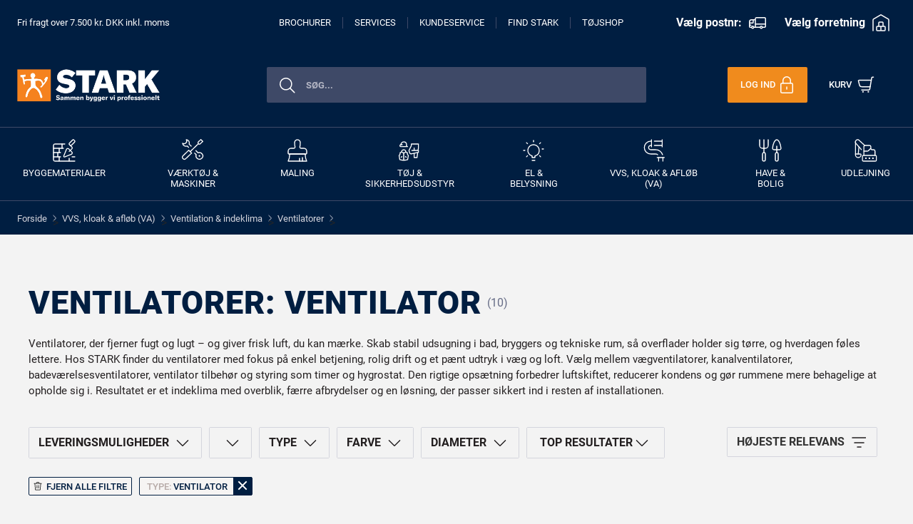

--- FILE ---
content_type: text/html; charset=utf-8
request_url: https://www.stark.dk/f/ventilatorer_type~ventilator
body_size: 167989
content:




<!DOCTYPE html>
<!--[if lt IE 7]>      <html class="no-js lt-ie9 lt-ie8 lt-ie7"> <![endif]-->
<!--[if IE 7]>         <html class="no-js lt-ie9 lt-ie8"> <![endf]-->
<!--[if IE 8]>         <html class="no-js lt-ie9"> <![endif]-->
<!--[if gt IE 8]><!-->
<html class="no-js" lang="da-DK">
<!--<![endif]-->
<head>
	<script id="CookieConsent" src="https://policy.app.cookieinformation.com/uc.js"
			data-culture="DA" type="text/javascript" data-gcm-version="2.0"></script>

		<meta name="facebook-domain-verification" content="0l8bbsuaq9k185ezygh7kp72i12hks" />
		<script>
			window.addEventListener('CookieInformationConsentGiven', function (event) {
				if (CookieInformation.getConsentGivenFor('cookie_cat_statistic')) {
					//Meta Pixel Code
					!function (f, b, e, v, n, t, s) {
						if (f.fbq) return; n = f.fbq = function () {
							n.callMethod ?
								n.callMethod.apply(n, arguments) : n.queue.push(arguments)
						};
						if (!f._fbq) f._fbq = n; n.push = n; n.loaded = !0; n.version = '2.0';
						n.queue = []; t = b.createElement(e); t.async = !0;
						t.src = v; s = b.getElementsByTagName(e)[0];
						s.parentNode.insertBefore(t, s)
					}(window, document, 'script',
						'https://connect.facebook.net/en_US/fbevents.js');
					fbq('init', '342803607971292');
					fbq('track', 'PageView');
					//End Meta Pixel Code
				}
				if (CookieInformation.getConsentGivenFor('cookie_cat_marketing')) {
					//Google Tag Manager (gtm)
					window.dataLayer = window.dataLayer || [];
					function gtag() {
						dataLayer.push(arguments);
					}
					gtag('consent', 'default', {
						'ad_storage': 'denied',
						'ad_user_data': 'denied',
						'ad_personalization': 'denied',
						'analytics_storage': 'denied',
						'wait_for_update': 500
					});
					gtag('set', 'ads_data_redaction', true);
					gtag('set', 'url_passthrough', true);
					gtag('js', new Date());
                    gtag('config', 'AW-1054544534', { 'allow_enhanced_conversions': true });

					var gtmScript = document.createElement('script');
					gtmScript.async = true;
					gtmScript.src = "https://www.googletagmanager.com/gtag/js?id=AW-1054544534";
					document.head.appendChild(gtmScript);
					//Ens Google Tag Manager (gtm)
				}

			}, false);
		</script>
	
<link href="/-/media/Feature/Experience-Accelerator/Bootstrap-4/Bootstrap-4/Styles/optimized-min.css?t=20251209T125315Z" rel="stylesheet" /><link href="/-/media/Base-Themes/Core-Libraries/styles/optimized-min.css?t=20200616T123708Z" rel="stylesheet" /><link href="/-/media/Base-Themes/Main-Theme/styles/optimized-min.css?t=20200616T123710Z" rel="stylesheet" />	<link rel="preload" href="/dist-stark/css/app.css?20260119021835" as="style">
	<link rel="stylesheet" href="/dist-stark/css/app.css?20260119021835">
	<link rel="shortcut icon" type="image/x-icon" href="/dist-stark/favicon.ico" />
	<link rel="apple-touch-icon" href="https://www.stark.dk/-/media/Project/Stark/StarkSite/BMW%20media%20folder/anton.png">

	
	








<title>Ventilatorer Ventilator &#187; k&#248;b online hos STARK</title>

<meta name="description" content="Hos STARK er vi leverand&#248;rer af Ventilator til b&#229;de privat og erhverv. K&#248;b online og f&#229; gratis fragt over 6.250 kr. inkl. moms. Eller g&#229; ned i din lokale STARK.">

<link rel="canonical" href="https://www.stark.dk/f/ventilatorer_type~ventilator" />
<meta property="og:title" content="Ventilatorer Ventilator &#187; k&#248;b online hos STARK">
<meta property="og:url" content="https://www.stark.dk/f/ventilatorer_type~ventilator">
<meta name="twitter:title" content="Ventilatorer Ventilator &#187; k&#248;b online hos STARK">
<meta name="twitter:card" content="summary_large_image">


    <meta name="viewport" content="width=device-width, initial-scale=1"/>


	<script type="text/javascript">
		(function (win, doc, style, timeout) {
			var STYLE_ID = 'at-body-style';
			function getParent() {
				return doc.getElementsByTagName('head')[0];
			}
			function addStyle(parent, id, def) {
				if (!parent) {
					return;
				}
				var style = doc.createElement('style');
				style.id = id;
				style.innerHTML = def;
				parent.appendChild(style);
			}
			function removeStyle(parent, id) {
				if (!parent) {
					return;
				}
				var style = doc.getElementById(id);
				if (!style) {
					return;
				}
				parent.removeChild(style);
			}
			addStyle(getParent(), STYLE_ID, style);
			setTimeout(function () {
				removeStyle(getParent(), STYLE_ID);
			}, timeout);
		}(window, document, "#content {opacity: 0 !important}", 1500));
	</script>
	<basket-tracking inline-template></basket-tracking>
	<analytics v-bind:pagename="&quot;Ventilatorer&quot;"
			   v-bind:environment="&quot;production&quot;"
			   v-bind:pagetype="&quot;category page&quot;"
			   v-bind:sections="[&quot;VVS, kloak &amp; afl&#248;b (VA)&quot;,&quot;Ventilation &amp; indeklima&quot;,&quot;Ventilatorer&quot;]"
			   v-bind:sectionids="[&quot;0bb3da68569f4eb5f1af8b3a928baf93&quot;,&quot;d50694e12020f15a288289bbf8ad6875&quot;,&quot;98d68598b809605418725ee41ba2ef3d&quot;]"
			   v-bind:adopeanalytivsurl="'//assets.adobedtm.com/1b3d2d6f6697/a8684d4fbcda/launch-9a70182fc37d.min.js'"
			   v-bind:relewisedatasetid="'1afc5599-a835-4faf-acb9-5dc8b6b732f7'"
			   v-bind:relewiseapikey="'r3me1%FEsKD99oE'"
			   v-bind:relewiseserverurl="'https://api.relewise.com'"
			   v-bind:is-impersonating="false"
			   inline-template>
	</analytics>

</head>
<body class="default-device bodyclass">
	<div id="app" data-authenticated="False" data-debug="False" data-is-experience-editor="False">
		
		

<!-- #wrapper -->
<div id="wrapper">
    <!-- #header disable if none exist-->
    <header>
        <div id="header" class="fix-row-class">
            <div class="row">


<main-header inline-template permission="Vi beklager. Vi har ikke adgang til dit kamera. Du skal godkende dette under indstillinger og opdatere siden igen. "
             guide="Placer venligst stregkoden indenfor rammen, s&#229; scanner vi den automatisk."
             b2bfreighttext="Fri fragt over 6.000 kr. DKK eks. moms"
             b2cfreighttext="Fri fragt over 7.500 kr. DKK inkl. moms">
    <div class="main-header">
        
        <div class="container-fluid">
            <div class="row">
<impersonation-banner inline-template>
</impersonation-banner>
</div>
        </div>
        
    <div class="blue-background">
        <div class="container px-0 stack-on-mobile">
            <b-navbar class="stark-header p-0">
                <div class="d-flex flex-wrap flex-md-nowrap align-items-center justify-content-between w-100">

                    
                    <div v-cloak class="stark-header__left order-1 align-items-center d-none d-md-block">
                        <div class="d-flex flex-nowrap">


                                <a href="/services/Levering/Fri-fragt" target="" :title="freightText"
                                   class="USP menu-link">{{freightText}}</a>
                        </div>
                    </div>

                    
                    <div class="stark-header__middle demo w-100 justify-content-center align-items-center order-3 fix-row-class-100 px-md-4 px-lg-3 d-none d-lg-block">
                        <div class="d-flex flex-nowrap justify-content-center">
                            <a href="/brochurer" target=""
                               title="" class="menu-link">Brochurer</a>
                            <a href="/services" target=""
                               title="" class="menu-link">Services</a>
                            <a href="/Kundeservice" target=""
                               title=""
                               class="menu-link">Kundeservice</a>
                            <a href="/forretninger" target=""
                               title="" class="menu-link">Find STARK</a>
                            <a href="https://tojshop.stark.dk/" target=""
                               title="" class="menu-link">T&#248;jshop</a>
                        </div>
                    </div>

                    
                    <div class="stark-header__right d-none d-lg-block order-md-3 order-1 justify-content-end align-items-center ml-lg-0 ml-auto mt-md-0 mt-2">
                        <div class="row">

<div class="delievery-and-shop-content-container">
    <delievery-and-shop v-bind:stores="[{&quot;StoreId&quot;:916,&quot;Name&quot;:&quot;STARK Frederiksv&#230;rk&quot;},{&quot;StoreId&quot;:320,&quot;Name&quot;:&quot;STARK S&#248;nderborg&quot;},{&quot;StoreId&quot;:207,&quot;Name&quot;:&quot;STARK Ringsted&quot;},{&quot;StoreId&quot;:410,&quot;Name&quot;:&quot;STARK Middelfart&quot;},{&quot;StoreId&quot;:929,&quot;Name&quot;:&quot;STARK Br&#248;ndby&quot;},{&quot;StoreId&quot;:690,&quot;Name&quot;:&quot;STARK Frederikssund&quot;},{&quot;StoreId&quot;:630,&quot;Name&quot;:&quot;STARK Holstebro&quot;},{&quot;StoreId&quot;:260,&quot;Name&quot;:&quot;STARK Horsens&quot;},{&quot;StoreId&quot;:120,&quot;Name&quot;:&quot;STARK Aalborg&quot;},{&quot;StoreId&quot;:228,&quot;Name&quot;:&quot;STARK Risskov&quot;},{&quot;StoreId&quot;:935,&quot;Name&quot;:&quot;STARK H&#248;rsholm&quot;},{&quot;StoreId&quot;:150,&quot;Name&quot;:&quot;STARK Herning&quot;},{&quot;StoreId&quot;:400,&quot;Name&quot;:&quot;STARK Faaborg&quot;},{&quot;StoreId&quot;:422,&quot;Name&quot;:&quot;STARK Odense&quot;},{&quot;StoreId&quot;:266,&quot;Name&quot;:&quot;STARK Skanderborg&quot;},{&quot;StoreId&quot;:430,&quot;Name&quot;:&quot;STARK Aarup&quot;},{&quot;StoreId&quot;:580,&quot;Name&quot;:&quot;STARK K&#248;ge&quot;},{&quot;StoreId&quot;:206,&quot;Name&quot;:&quot;STARK Viborg&quot;},{&quot;StoreId&quot;:220,&quot;Name&quot;:&quot;STARK Aarhus C&quot;},{&quot;StoreId&quot;:930,&quot;Name&quot;:&quot;STARK Frederiksberg&quot;},{&quot;StoreId&quot;:902,&quot;Name&quot;:&quot;STARK Skjern&quot;},{&quot;StoreId&quot;:108,&quot;Name&quot;:&quot;STARK Aabybro&quot;},{&quot;StoreId&quot;:925,&quot;Name&quot;:&quot;STARK Hobro&quot;},{&quot;StoreId&quot;:636,&quot;Name&quot;:&quot;STARK Lemvig&quot;},{&quot;StoreId&quot;:200,&quot;Name&quot;:&quot;STARK Randers&quot;},{&quot;StoreId&quot;:100,&quot;Name&quot;:&quot;STARK Frederikshavn&quot;},{&quot;StoreId&quot;:350,&quot;Name&quot;:&quot;STARK Ribe&quot;},{&quot;StoreId&quot;:500,&quot;Name&quot;:&quot;STARK Slagelse&quot;},{&quot;StoreId&quot;:700,&quot;Name&quot;:&quot;STARK Maribo&quot;},{&quot;StoreId&quot;:740,&quot;Name&quot;:&quot;STARK Nyk&#248;bing F.&quot;},{&quot;StoreId&quot;:371,&quot;Name&quot;:&quot;STARK Holb&#230;k&quot;},{&quot;StoreId&quot;:932,&quot;Name&quot;:&quot;STARK City 24-7&quot;},{&quot;StoreId&quot;:520,&quot;Name&quot;:&quot;STARK Gr&#230;sted&quot;},{&quot;StoreId&quot;:471,&quot;Name&quot;:&quot;STARK Tommerup&quot;},{&quot;StoreId&quot;:344,&quot;Name&quot;:&quot;STARK Ikast&quot;},{&quot;StoreId&quot;:450,&quot;Name&quot;:&quot;STARK Assens&quot;},{&quot;StoreId&quot;:126,&quot;Name&quot;:&quot;STARK Roskilde C&quot;},{&quot;StoreId&quot;:240,&quot;Name&quot;:&quot;STARK Vejle&quot;},{&quot;StoreId&quot;:346,&quot;Name&quot;:&quot;STARK Kalundborg&quot;},{&quot;StoreId&quot;:360,&quot;Name&quot;:&quot;STARK Esbjerg&quot;},{&quot;StoreId&quot;:342,&quot;Name&quot;:&quot;STARK Silkeborg&quot;},{&quot;StoreId&quot;:510,&quot;Name&quot;:&quot;STARK Helsing&#248;r&quot;},{&quot;StoreId&quot;:226,&quot;Name&quot;:&quot;STARK Brabrand&quot;},{&quot;StoreId&quot;:230,&quot;Name&quot;:&quot;STARK Odder&quot;},{&quot;StoreId&quot;:225,&quot;Name&quot;:&quot;STARK Viby&quot;},{&quot;StoreId&quot;:560,&quot;Name&quot;:&quot;STARK Hiller&#248;d&quot;},{&quot;StoreId&quot;:380,&quot;Name&quot;:&quot;STARK Fredericia&quot;},{&quot;StoreId&quot;:912,&quot;Name&quot;:&quot;STARK Skejby&quot;},{&quot;StoreId&quot;:340,&quot;Name&quot;:&quot;STARK Kolding&quot;},{&quot;StoreId&quot;:933,&quot;Name&quot;:&quot;STARK Nordhavn&quot;},{&quot;StoreId&quot;:415,&quot;Name&quot;:&quot;STARK Bogense&quot;},{&quot;StoreId&quot;:140,&quot;Name&quot;:&quot;STARK Brande&quot;},{&quot;StoreId&quot;:117,&quot;Name&quot;:&quot;STARK Dronninglund&quot;},{&quot;StoreId&quot;:693,&quot;Name&quot;:&quot;STARK Ish&#248;j&quot;},{&quot;StoreId&quot;:901,&quot;Name&quot;:&quot;STARK &#216;lgod&quot;},{&quot;StoreId&quot;:590,&quot;Name&quot;:&quot;STARK Glostrup&quot;},{&quot;StoreId&quot;:105,&quot;Name&quot;:&quot;STARK Br&#248;nderslev&quot;},{&quot;StoreId&quot;:261,&quot;Name&quot;:&quot;STARK Horsens Syd&quot;},{&quot;StoreId&quot;:211,&quot;Name&quot;:&quot;STARK R&#248;nde&quot;},{&quot;StoreId&quot;:545,&quot;Name&quot;:&quot;STARK Nyk&#248;bing S.&quot;},{&quot;StoreId&quot;:210,&quot;Name&quot;:&quot;STARK Gren&#229;&quot;},{&quot;StoreId&quot;:300,&quot;Name&quot;:&quot;STARK Varde&quot;},{&quot;StoreId&quot;:540,&quot;Name&quot;:&quot;STARK Roskilde &#216;st&quot;},{&quot;StoreId&quot;:290,&quot;Name&quot;:&quot;STARK Hedensted&quot;},{&quot;StoreId&quot;:280,&quot;Name&quot;:&quot;STARK Give&quot;},{&quot;StoreId&quot;:948,&quot;Name&quot;:&quot;STARK SHOP KBH S&quot;},{&quot;StoreId&quot;:949,&quot;Name&quot;:&quot;STARK SHOP FRB C&quot;},{&quot;StoreId&quot;:946,&quot;Name&quot;:&quot;STARK Shop &#216;sterbro&quot;},{&quot;StoreId&quot;:480,&quot;Name&quot;:&quot;STARK Svendborg&quot;},{&quot;StoreId&quot;:482,&quot;Name&quot;:&quot;STARK JS &#198;r&#248;&quot;},{&quot;StoreId&quot;:483,&quot;Name&quot;:&quot;STARK JS Rudk&#248;bing&quot;},{&quot;StoreId&quot;:945,&quot;Name&quot;:&quot;STARK Shop N&#248;rrebro&quot;},{&quot;StoreId&quot;:490,&quot;Name&quot;:&quot;STARK R&#248;nne&quot;},{&quot;StoreId&quot;:495,&quot;Name&quot;:&quot;STARK Allinge&quot;},{&quot;StoreId&quot;:323,&quot;Name&quot;:&quot;STARK R&#248;dekro&quot;},{&quot;StoreId&quot;:802,&quot;Name&quot;:&quot;STARK Nakskov&quot;},{&quot;StoreId&quot;:962,&quot;Name&quot;:&quot;STARK RDC Click &amp; Collect&quot;},{&quot;StoreId&quot;:581,&quot;Name&quot;:&quot;STARK Faxe&quot;},{&quot;StoreId&quot;:324,&quot;Name&quot;:&quot;Stark - Arnum r&#248;r&quot;},{&quot;StoreId&quot;:502,&quot;Name&quot;:&quot;STARK N&#230;stved&quot;}]" inline-template>
        <div class="delivery-and-shop-container">
            <div class="delivery-and-shop-wrapper postal-code" @click="openPostalCodeModal">
                <div class="content">
                    <div>
                        <div>
                            <span v-if="!postalCode"
                                class="text-style-bold">V&#230;lg postnr:</span>
                            <span v-if="postalCode" class="text-style-bold">{{postalCode}}</span>
                        </div>
                    </div>
                    <svg style="display: none;" v-show="!postalCode" class="productlist-delivery-edit-icon truck-icon">
                    </svg>
                    <svg style="display: none;"  v-show="postalCode" class="productlist-delivery-edit-icon truck-icon-orange">
                    </svg>
                </div>
            </div>
            <div class="delivery-and-shop-wrapper" @click="openFavoriteStoreModal">
                <div class="content">
                    <div>
                        <div>
                            <span v-if="chosenFavoriteStores.length === 1" class="text-style-bold">
                                {{favoriteStoreName}} </span>
                            <span v-else-if="chosenFavoriteStores.length >= 1" class="text-style-bold">
                                {{favoriteStoresNames}} </span>
                            <span v-else
                                class="text-style-bold">V&#230;lg forretning</span>

                        </div>
                    </div>

                    <svg style="display: none;" v-show="chosenFavoriteStores.length >= 1" class="productlist-delivery-edit-icon warehouse-icon-orange">
                    </svg>
                    <svg style="display: none;" v-show="chosenFavoriteStores.length < 1" class="productlist-delivery-edit-icon warehouse-icon">
                    </svg>
                </div>
            </div>
        </div>
    </delievery-and-shop>
</div>
</div>
                    </div>

            </div>
            </b-navbar>
        </div>

        <div class="container px-0">
            <b-navbar class="stark-header px-0 pb-4">
                <div class="d-flex flex-wrap flex-md-nowrap align-items-center justify-content-between w-100">

                    
                    <div class="stark-header__left d-flex flex-nowrap order-1 align-items-center mt-md-4 mb-md-1 mt-lg-3">

                        
                        <b-navbar-brand href="/"
                                        class="d-flex logo-background align-items-end justify-content-center justify-content-xl-start order-md-2 order-2">
                            <img src="/dist-stark/Stark_desktop.png?new=2020" class="logoimage d-none d-md-block"
                                 alt="Stark logo">
                            <img src="/dist-stark/Stark_tablet.png?new=2020" class="logoimage d-block d-md-none"
                                 alt="Stark logo">
                        </b-navbar-brand>

                        
                        <b-navbar-toggle target="nav-collapse"
                                         class="d-flex order-lg-2 ml-lg-4 ml-0 p-lg-3 p-0 pl-xl-3 pl-md-3 pl-sm-0 d-lg-none"
                                         @click="toggleClicked()">
                            <div v-show="!menuVisible" class="navbar-toggler-hamburger-icon">
                                <img class="mr-2" src="/dist-stark/navigation-menu.svg" alt="Navigation logo" />
                            </div>
                            <div v-show="menuVisible" class="navbar-toggler-close-icon">
                                <img class="mr-2 close-icon-size" src="/dist-stark/close-white.svg"
                                     alt="Close logo" />
                                <span class="d-none d-lg-inline-block navbar-toggler-txt">Luk</span>
                            </div>
                        </b-navbar-toggle>

                        <div class="row">
</div>
                    </div>

                    
                    <div v-cloak class="stark-header__middle demo w-100 justify-content-end align-items-center order-3 mt-md-4 mt-lg-3 mt-2 mb-md-1 d-flex d-lg-block fix-row-class-100 px-md-5 px-lg-3">
                        <div class="row">

<auto-suggest-new inline-template 
    searchpageurl="/Search"
    v-bind:limitedassortment="null"
    v-bind:excluded-assortment-levels="null"
    v-bind:deliveryoptions="{&quot;GlobalLongDeliveryForProductsInStock&quot;:true,&quot;ExcludedGroups&quot;:[1,2,3,4,5,6,7,8,9],&quot;ShowGoodsMarkedWithU&quot;:true,&quot;GroupsInStockAndAssortmentCheck&quot;:[1]}">
    <div v-bind:class="mobileActive ? 'autosuggest-container-new autosuggest-container-new-mobile' : 'autosuggest-container-new'">
        <vue-autosuggest v-model="query"
                         :suggestions="suggestions"
                         @keyup.enter="redirectToSearchPage"
                         @input="fetchResults"
                         @selected="onSelected"
                         @opened="opened"
                         @closed="closed"
                         @focus="onFocus($event)"
                         :get-suggestion-value="getSuggestionValue"
                         :input-props="{id:'autosuggest__input', placeholder:'S&#248;g...', class:'on-focus-input enable-focus'}">

            <div slot="before-section-categories" class="autosuggest-category-title">
                <div class="d-flex align-items-center">
                    <span>Kategorier</span>
                </div>
            </div>

            <div slot="before-section-products" class="autosuggest-category-title">
                <div class="d-flex align-items-center">
                    <span>Produkter</span>
                </div>
            </div>

            <span v-if="query || mobileActive" slot="after-input" @mouseup.stop="redirectToSearchPage" class="btn-search-icon on-focus-input">
                <img src="/dist-stark/search-black.svg" alt="Search logo" />
            </span>
            <span v-else slot="after-input" @mouseup.stop="redirectToSearchPage" class="btn-search-icon on-focus-input">
                <img src="/dist-stark/search.svg" alt="Search logo" />
            </span>

            <span v-if="query || mobileActive" slot="after-input" @mouseup.stop="clearInput" class="btn-close on-focus-input">
                <img src="/dist-stark/close.svg" alt="Close logo" />
            </span>

            <div slot-scope="{suggestion}">
                <div>
                    
                    <div v-if="suggestion.name === 'predictions'">
                        <div class="result-product d-flex flex-row flex-nowrap align-items-center">
                            <div class="d-flex image-spot image-spot-prediction justify-content-center align-items-center">
                                <img src="/dist-stark/search-black.svg" />
                            </div>
                            <div class="font-sbold-15 pl-3">{{suggestion.item.displayName}}</div>
                        </div>
                    </div>

                    <div v-if="suggestion.name === 'categories'" class="result-category">
                        <div class="result-product d-flex flex-row flex-nowrap align-items-center">
                            <div class="d-flex image-spot image-spot-category justify-content-center align-items-center">
                                <img v-if="suggestion.item.image" :src="suggestion.item.image + categoryImageDimensions + imageBackground + imageFormat + imageCropMode" />
                            </div>
                            <div class="font-sbold-15 pl-3">{{suggestion.item.displayName}}</div>
                        </div>
                    </div>

                    <div v-if="suggestion.name === 'products'">
                        <div class="result-product d-flex flex-row flex-nowrap align-items-center">
                            <div class="d-flex image-spot justify-content-center align-items-center">
                                <img v-if="suggestion.item.image" :src="suggestion.item.image + imageDimensions + imageBackground + imageFormat + imageCropMode" />
                            </div>
                            <div class="d-flex flex-column">
                                <div class="font-sbold-15 pl-3">{{suggestion.item.displayName}}</div>
                                <div class="font-reg-13 pl-3">{{suggestion.item.sku}}</div>
                            </div>
                        </div>
                    </div>

                </div>
            </div>

            <div slot="after-suggestions" class="d-flex align-items-center justify-content-center">
                <button @mouseup.stop="redirectToSearchPage" class="btn cta-btn "> Se alle produkter</button>
            </div>

        </vue-autosuggest>
    </div>

 
</auto-suggest-new></div>

                        
                        <div class="d-block d-lg-none pl-3">
                            <img src="/dist-stark/barcode-scan.svg" alt="Scan logo" class="scan-logo"
                                 @click="activateScanner" />
                        </div>
                    </div>

                    
                    <div class="stark-header__right d-flex flex-nowrap order-md-3 order-1 justify-content-end align-items-center mt-md-4 mb-md-1 mt-lg-3 ml-lg-0 ml-auto">
                        <div class="row"></div>
                        <div class="row">
<login inline-template>
	<div data-hj-suppress>
		<div v-cloak v-if="!isAuthenticated" class="d-flex flex-row flex-nowrap justify-content-end">
			<button class="login-button" id="show-modal" @click="openLogin">
				<span class="d-none d-lg-inline-block align-middle">Log ind</span>
				<img class="d-none d-md-inline-block" src="/dist-stark/lock-1.svg" alt="Login logo" />
				<img class="d-block d-md-none" src="/dist-stark/lock-mobile.svg" alt="Login logo" />
			</button>
		</div>
	</div>
</login></div>
                        <div class="fix-row-class">
                            <div class="row">
<person-menu :model="{&quot;MenuItems&quot;:[{&quot;Href&quot;:&quot;/Mit-Stark/Favoritlister&quot;,&quot;Name&quot;:&quot;Favoritlister&quot;,&quot;ValidRoles&quot;:[&quot;NSOwner&quot;,&quot;NSUser&quot;,&quot;NSAdmin&quot;,&quot;B2C&quot;],&quot;RequiredPermissions&quot;:[]},{&quot;Href&quot;:&quot;/Mit-Stark/Log-ind-som-kunde&quot;,&quot;Name&quot;:&quot;Log ind som kunde&quot;,&quot;ValidRoles&quot;:[],&quot;RequiredPermissions&quot;:[&quot;Impersonate&quot;]},{&quot;Href&quot;:&quot;https://handvaerkerklub.stark.dk/&quot;,&quot;Name&quot;:&quot;STARK H&#229;ndv&#230;rkerklub&quot;,&quot;ValidRoles&quot;:[],&quot;RequiredPermissions&quot;:[&quot;AccessLoyaltyClub&quot;]},{&quot;Href&quot;:&quot;/Mit-Stark/STARK-Haandvaerkerklub-gammel&quot;,&quot;Name&quot;:&quot;&quot;,&quot;ValidRoles&quot;:[],&quot;RequiredPermissions&quot;:[&quot;AccessLoyaltyClubOLD&quot;]},{&quot;Href&quot;:&quot;https://klimalog.stark.dk/&quot;,&quot;Name&quot;:&quot;KlimaLog&quot;,&quot;ValidRoles&quot;:[&quot;NSOwner&quot;,&quot;NSUser&quot;,&quot;NSAdmin&quot;],&quot;RequiredPermissions&quot;:[&quot;SeeExtendedDelivery&quot;]},{&quot;Href&quot;:&quot;/Mit-Stark/Tilbud&quot;,&quot;Name&quot;:&quot;Tilbud&quot;,&quot;ValidRoles&quot;:[&quot;NSOwner&quot;,&quot;NSUser&quot;,&quot;NSAdmin&quot;,&quot;B2C&quot;],&quot;RequiredPermissions&quot;:[&quot;ReadQuotes&quot;]},{&quot;Href&quot;:&quot;/Mit-Stark/Prislister&quot;,&quot;Name&quot;:&quot;Prislister&quot;,&quot;ValidRoles&quot;:[&quot;NSOwner&quot;,&quot;NSUser&quot;,&quot;NSAdmin&quot;,&quot;B2C&quot;],&quot;RequiredPermissions&quot;:[&quot;ReadPriceLists&quot;]},{&quot;Href&quot;:&quot;/Mit-Stark/Kontooversigt&quot;,&quot;Name&quot;:&quot;Kontooversigt&quot;,&quot;ValidRoles&quot;:[&quot;NSOwner&quot;,&quot;NSUser&quot;,&quot;NSAdmin&quot;,&quot;B2C&quot;],&quot;RequiredPermissions&quot;:[&quot;ReadAccounts&quot;]},{&quot;Href&quot;:&quot;/Mit-Stark/Byggepladser&quot;,&quot;Name&quot;:&quot;Byggepladser&quot;,&quot;ValidRoles&quot;:[&quot;NSOwner&quot;,&quot;NSUser&quot;,&quot;NSAdmin&quot;,&quot;B2C&quot;],&quot;RequiredPermissions&quot;:[]},{&quot;Href&quot;:&quot;/Mit-Stark/Ordrer-og-Fakturaer&quot;,&quot;Name&quot;:&quot;Ordrer og fakturaer&quot;,&quot;ValidRoles&quot;:[&quot;NSOwner&quot;,&quot;NSUser&quot;,&quot;NSAdmin&quot;,&quot;B2C&quot;],&quot;RequiredPermissions&quot;:[&quot;ReadOrders&quot;,&quot;ReadInvoices&quot;]},{&quot;Href&quot;:&quot;/Mit-Stark/Brugere&quot;,&quot;Name&quot;:&quot;Brugere og Kundekort&quot;,&quot;ValidRoles&quot;:[&quot;NSOwner&quot;,&quot;NSUser&quot;,&quot;NSAdmin&quot;,&quot;B2C&quot;],&quot;RequiredPermissions&quot;:[&quot;AdminUsers&quot;]}],&quot;BasketPageUrl&quot;:&quot;/Checkout/Kurv&quot;,&quot;MinubaOrderReference&quot;:null,&quot;IsAuthenticated&quot;:false}" inline-template>
	<div>
		<div v-cloak class="d-flex flex-row flex-nowrap justify-content-end align-items-center">
				
				<a :href="model.BasketPageUrl" class="basket-link" :class="isAuthenticated ? 'logged-in' : ''">
					<div class="d-flex align-items-center position-relative">
						<div v-if="basketProductNumber>0" class="d-none d-md-block mr-1 basket-text">Kurv</div>
						<div v-else class="d-none d-lg-block mr-lg-2 basket-text">Kurv</div>

						<div class="d-none d-md-block">
							<div class="basket-text mr-2" :class="basketProductNumber > 0 ? '' : 'product-number-hide'">({{basketProductNumber}})</div>
						</div>

						<div class="d-block d-md-none">
							<div class="basket-text mr-2" :class="basketProductNumber > 0 ? '' : 'product-number-hide'">{{basketProductNumber}}</div>
						</div>

						<img v-if="basketProductNumber>0" src="/dist-stark/shopping-cart-orange.svg" alt="Basket logo" class="shopping-cart-disable-active" />
						<img v-if="basketProductNumber>0" src="/dist-stark/shopping-cart-1.svg" alt="Basket logo" class="shopping-cart-enable-active" />

						<img v-if="!(basketProductNumber>0)" class="d-none d-md-inline-block" src="/dist-stark/shopping-cart-1.svg" alt="Basket logo" />
						<img v-if="!(basketProductNumber>0)" class="d-block d-md-none" src="/dist-stark/shopping-cart-mobile.svg" alt="Basket logo" />
						
					</div>
				</a>
			</div>
		<div v-cloak v-if="showDigitalCustomerCardModal">
			<div v-if="showLoader" class="overlay-spinner">
				<div class="spinner-border" role="status">
					<span class="sr-only">Loading...</span>
				</div>
			</div>
			<div class="modal-mask">
				<div class="modal-wrapper">
					<div class="modal-container digital-customer-card-modal" id="digital-cusotmer-card-modal">
						<div class="modal-header header">
							<div class="modal-title title">
								Dit Kundekort
							</div>
							<button type="button" class="btn close icon-btn" aria-label="Close" @click="closeCustomercardModal()">
								<span aria-hidden="true" class="close-modal-icon"></span>
							</button>
						</div>
						
						<div v-if="isCurrentlyB2BCustomer" class="modal-body digital-customer-card-body-b2b">
							<div class="container">
								<div class="row d-flex justify-content-start pt-3">
									<div class="col d-flex justify-content-stark">
										<div class="title">Stark Kundekort</div>
									</div>
									<div class="col d-flex justify-content-end">
										<img src="/dist-stark/Stark_desktop.png?new=2020" class="logoimage" alt="Stark logo">
									</div>
								</div>
								<div class="row d-flex justify-content-start mt-2">
									<div class="col-12">
										<div class="customer-card-name">{{digitalCustomerCard.name}}</div>
									</div>

								</div>
								<div class="row d-flex justify-content-start mt-2">
									<div class="col-12">
										<div class="text-color">Kundenummer: {{digitalCustomerCard.customerNumber}}</div>
									</div>
								</div>

								<div v-if="isMobile" class="row d-flex justify-content-center align-items-center mt-4 ml-1 mr-1 background-color">
									<barcode :value="digitalCustomerCard.customerCardNumber" width="2.3" height="40"></barcode>
								</div>
								<div v-else class="row d-flex justify-content-center align-items-center mt-4 ml-1 mr-1 background-color">
									<barcode :value="digitalCustomerCard.customerCardNumber" width="3.1" height="40"></barcode>

								</div>
								<div class="row d-flex justify-content-center align-items-center pb-4">
								</div>
							</div>
						</div>
						
						<div v-else-if="isCurrentlyB2CCustomer && isSelvbygCustomer" class="modal-body digital-customer-card-body-b2c">
							<div class="container">
								<div class="row d-flex justify-content-start pt-3 pb-3">
									<div class="col d-flex justify-content-stark">
										<div class="title">Selvbyg-medlem</div>
									</div>
									<div class="col d-flex justify-content-end">
										<img src="/dist-stark/Stark_desktop.png?new=2020" class="logoimage" alt="Stark logo">
									</div>
								</div>
								<div class="row d-flex justify-content-start mt-2">
									<div class="col-12">
										<div class="customer-card-name">{{digitalCustomerCard.name}}</div>
									</div>

								</div>
								<div class="row d-flex justify-content-start mt-2">
									<div class="col-12">
										<div class="text-color">Kundenummer: {{digitalCustomerCard.customerNumber}}</div>
									</div>
								</div>

								<div v-if="isMobile" class="row d-flex justify-content-center align-items-center mt-4 ml-1 mr-1 background-color">
									<barcode :value="digitalCustomerCard.customerCardNumber" width="2.3" height="40"></barcode>

								</div>
								<div v-else class="row d-flex justify-content-center align-items-center mt-4 ml-1 mr-1 background-color">
									<barcode :value="digitalCustomerCard.customerCardNumber" width="3.1" height="40"></barcode>

								</div>
								<div class="row d-flex justify-content-center align-items-center pb-4">
								</div>
							</div>
						</div>
						
						<div v-else class="modal-body digital-customer-card-body-b2c-no-selvbyg">
							<div class="container">
								<div class="row d-flex justify-content-start pt-3 pb-3">
									<div class="col d-flex justify-content-stark">
										<div class="title">Stark Kundekort</div>
									</div>
									<div class="col d-flex justify-content-end">
										<img src="/dist-stark/Stark_desktop.png?new=2020" class="logoimage" alt="Stark logo">
									</div>
								</div>
								<div class="row d-flex justify-content-start mt-2">
									<div class="col-12">
										<div class="customer-card-name">{{digitalCustomerCard.name}}</div>
									</div>

								</div>
								<div class="row d-flex justify-content-start mt-2">
									<div class="col-12">
										<div class="text-color">Kundenummer: {{digitalCustomerCard.customerNumber}}</div>
									</div>
								</div>

								<div v-if="isMobile" class="row d-flex justify-content-center align-items-center mt-4 ml-1 mr-1 background-color">
									<barcode :value="digitalCustomerCard.customerCardNumber" width="2.3" height="40"></barcode>

								</div>
								<div v-else class="row d-flex justify-content-center align-items-center mt-4 ml-1 mr-1 background-color">
									<barcode :value="digitalCustomerCard.customerCardNumber" width="3.1" height="40"></barcode>
								</div>
								<div class="row d-flex justify-content-center align-items-center pb-4">
								</div>
							</div>
						</div>
						<div id="addToWalletButtons">
							<img @click="getAppleCard()"
								 src="/dist-stark/add-to-apple-wallet.svg"
								 alt="Føj til Apple Wallet" />
							<img @click="getGoogleCard()"
								 src="/dist-stark/add-to-google-wallet.svg"
								 alt="Føj til Google Wallet" />
						</div>
						<div class="wallet-explanation mt-3">
							<div v-if="!isMobile">
								<p class="mb-0">Gem dit kundekort ved at &#229;bne denne side p&#229; din telefon.</p>
							</div>
							<p class="m-0">L&#230;s mere om kundekort  <a href="/starkservices/digitalt-kundekort">her</a></p>
						</div>
					</div>
				</div>
			</div>
		</div>
	</div>
</person-menu></div>
                        </div>
                    </div>

                </div>
            </b-navbar>
        </div>
    </div>

        <div id="menu-container" class="fix-row-class menu-container">
            <div class="row">
<div class="h-100 d-block">
	<main-menu :catalog-hierarchy="[{&quot;Name&quot;:&quot;23529-23602&quot;,&quot;DisplayName&quot;:&quot;Byggematerialer&quot;,&quot;Id&quot;:&quot;fe1e141f9d5519329d526b218934d852&quot;,&quot;Url&quot;:&quot;/byggematerialer&quot;,&quot;Categories&quot;:[{&quot;Name&quot;:&quot;23529-23617&quot;,&quot;DisplayName&quot;:&quot;Fliser &amp; klinker&quot;,&quot;Id&quot;:&quot;cba56a06ea8defb78f1487dd0e465fd4&quot;,&quot;Url&quot;:&quot;/byggematerialer/fliserklinker&quot;,&quot;Categories&quot;:[{&quot;Name&quot;:&quot;23529-23690&quot;,&quot;DisplayName&quot;:&quot;V&#230;gfliser&quot;,&quot;Id&quot;:&quot;816f1b8c11b9fcd147962e5e35a4094c&quot;,&quot;Url&quot;:&quot;/byggematerialer/fliserklinker/gulv-og-vaegfliser&quot;,&quot;Categories&quot;:null,&quot;ImageUrl&quot;:null,&quot;PictureUrl&quot;:&quot;/-/media/Project/Stark/StarkSite/Kategoribilleder/Byggematerialer/Fliser-og-klinker/vgfliser.jpg&quot;,&quot;TextField&quot;:null,&quot;Level&quot;:3,&quot;ParrentId&quot;:&quot;cba56a06ea8defb78f1487dd0e465fd4&quot;},{&quot;Name&quot;:&quot;23529-33113&quot;,&quot;DisplayName&quot;:&quot;Gulvfliser&quot;,&quot;Id&quot;:&quot;d91fdda41ab66e335e57fb29afaaa2c7&quot;,&quot;Url&quot;:&quot;/byggematerialer/fliserklinker/gulvfliser&quot;,&quot;Categories&quot;:null,&quot;ImageUrl&quot;:null,&quot;PictureUrl&quot;:&quot;/-/media/Project/Stark/StarkSite/Kategoribilleder/Byggematerialer/Fliser-og-klinker/gulvfliser.jpg&quot;,&quot;TextField&quot;:null,&quot;Level&quot;:3,&quot;ParrentId&quot;:&quot;cba56a06ea8defb78f1487dd0e465fd4&quot;},{&quot;Name&quot;:&quot;23529-33114&quot;,&quot;DisplayName&quot;:&quot;Terrazzofliser&quot;,&quot;Id&quot;:&quot;c60c1f7cbecdd4c6a0df2a888d001b50&quot;,&quot;Url&quot;:&quot;/byggematerialer/fliserklinker/terrazzofliser&quot;,&quot;Categories&quot;:null,&quot;ImageUrl&quot;:null,&quot;PictureUrl&quot;:&quot;/-/media/Project/Stark/StarkSite/Kategoribilleder/Byggematerialer/Fliser-og-klinker/Terrazzo.jpeg&quot;,&quot;TextField&quot;:null,&quot;Level&quot;:3,&quot;ParrentId&quot;:&quot;cba56a06ea8defb78f1487dd0e465fd4&quot;},{&quot;Name&quot;:&quot;23529-33115&quot;,&quot;DisplayName&quot;:&quot;Udend&#248;rsfliser&quot;,&quot;Id&quot;:&quot;7a6d58a18d321a54bbf47efe9627c362&quot;,&quot;Url&quot;:&quot;/byggematerialer/fliserklinker/udendoersfliser&quot;,&quot;Categories&quot;:null,&quot;ImageUrl&quot;:null,&quot;PictureUrl&quot;:&quot;/-/media/Project/Stark/StarkSite/Kategoribilleder/Byggematerialer/udendrsfliser.jpg&quot;,&quot;TextField&quot;:null,&quot;Level&quot;:3,&quot;ParrentId&quot;:&quot;cba56a06ea8defb78f1487dd0e465fd4&quot;},{&quot;Name&quot;:&quot;23529-33116&quot;,&quot;DisplayName&quot;:&quot;Natursten&quot;,&quot;Id&quot;:&quot;e54fafd7df2e0ad71748591043ab5a75&quot;,&quot;Url&quot;:&quot;/byggematerialer/fliserklinker/natursten&quot;,&quot;Categories&quot;:null,&quot;ImageUrl&quot;:null,&quot;PictureUrl&quot;:&quot;/-/media/Project/Stark/StarkSite/Kategoribilleder/Byggematerialer/natursten.jpg&quot;,&quot;TextField&quot;:null,&quot;Level&quot;:3,&quot;ParrentId&quot;:&quot;cba56a06ea8defb78f1487dd0e465fd4&quot;},{&quot;Name&quot;:&quot;23529-23691&quot;,&quot;DisplayName&quot;:&quot;V&#229;drumssikring&quot;,&quot;Id&quot;:&quot;726d0c4a95d76a05bd5046519c125beb&quot;,&quot;Url&quot;:&quot;/byggematerialer/fliserklinker/vaadrumssikring&quot;,&quot;Categories&quot;:null,&quot;ImageUrl&quot;:null,&quot;PictureUrl&quot;:&quot;/-/media/Project/Stark/StarkSite/Kategoribilleder/Byggematerialer/Fliser-og-klinker/Vaadrumssikring-Kategoribilleder-300x200px.jpg&quot;,&quot;TextField&quot;:null,&quot;Level&quot;:3,&quot;ParrentId&quot;:&quot;cba56a06ea8defb78f1487dd0e465fd4&quot;},{&quot;Name&quot;:&quot;23529-23911&quot;,&quot;DisplayName&quot;:&quot;Reng&#248;ring &amp; plejemidler&quot;,&quot;Id&quot;:&quot;9809bec82f11ffd03453758d9e932e8e&quot;,&quot;Url&quot;:&quot;/byggematerialer/fliserklinker/rengoering-plejemidler&quot;,&quot;Categories&quot;:null,&quot;ImageUrl&quot;:null,&quot;PictureUrl&quot;:&quot;/-/media/Project/Stark/StarkSite/Kategoribilleder/Byggematerialer/Fliser-og-klinker/Rengoering-plejemidler-Kategoribilleder-300x200px.jpg&quot;,&quot;TextField&quot;:null,&quot;Level&quot;:3,&quot;ParrentId&quot;:&quot;cba56a06ea8defb78f1487dd0e465fd4&quot;},{&quot;Name&quot;:&quot;23529-23912&quot;,&quot;DisplayName&quot;:&quot;Tilbeh&#248;r til fliser&quot;,&quot;Id&quot;:&quot;167402999c81e1d211916433c04fe178&quot;,&quot;Url&quot;:&quot;/byggematerialer/fliserklinker/tilbehoer-fliser&quot;,&quot;Categories&quot;:null,&quot;ImageUrl&quot;:null,&quot;PictureUrl&quot;:&quot;/-/media/Project/Stark/StarkSite/Kategoribilleder/Byggematerialer/Fliser-og-klinker/Tilbehoer-fliser-Kategoribilleder-300x222px.jpg&quot;,&quot;TextField&quot;:null,&quot;Level&quot;:3,&quot;ParrentId&quot;:&quot;cba56a06ea8defb78f1487dd0e465fd4&quot;},{&quot;Name&quot;:&quot;23529-23921&quot;,&quot;DisplayName&quot;:&quot;Gulvspartel&quot;,&quot;Id&quot;:&quot;205adb8f027a8aafdc14f2548a6b09e0&quot;,&quot;Url&quot;:&quot;/byggematerialer/fliserklinker/gulvspartel&quot;,&quot;Categories&quot;:null,&quot;ImageUrl&quot;:null,&quot;PictureUrl&quot;:&quot;/-/media/Project/Stark/StarkSite/Kategoribilleder/Byggematerialer/Fliser-og-klinker/Gulvspartel-Kategoribilleder-300x200px.jpg&quot;,&quot;TextField&quot;:null,&quot;Level&quot;:3,&quot;ParrentId&quot;:&quot;cba56a06ea8defb78f1487dd0e465fd4&quot;},{&quot;Name&quot;:&quot;23529-23922&quot;,&quot;DisplayName&quot;:&quot;Flisekl&#230;b &amp; flisefuge&quot;,&quot;Id&quot;:&quot;df069f9d2deb8f9212ea5ac1daf15c0c&quot;,&quot;Url&quot;:&quot;/byggematerialer/fliserklinker/fliseklaeb-flisefuge&quot;,&quot;Categories&quot;:null,&quot;ImageUrl&quot;:null,&quot;PictureUrl&quot;:&quot;/-/media/Project/Stark/StarkSite/Kategoribilleder/Byggematerialer/Fliser-og-klinker/Fliseklaep-fuge-Kategoribilleder-300x200px.jpg&quot;,&quot;TextField&quot;:null,&quot;Level&quot;:3,&quot;ParrentId&quot;:&quot;cba56a06ea8defb78f1487dd0e465fd4&quot;}],&quot;ImageUrl&quot;:null,&quot;PictureUrl&quot;:&quot;/-/media/Project/Stark/StarkSite/Kategoribilleder/Byggematerialer/fliser-klinker-kategoribillede-stark.jpg&quot;,&quot;TextField&quot;:&quot;&quot;,&quot;Level&quot;:2,&quot;ParrentId&quot;:&quot;fe1e141f9d5519329d526b218934d852&quot;},{&quot;Name&quot;:&quot;23529-23614&quot;,&quot;DisplayName&quot;:&quot;Gulve&quot;,&quot;Id&quot;:&quot;1870b9e5050b3f3d1a1f0abd80427b0b&quot;,&quot;Url&quot;:&quot;/byggematerialer/gulve&quot;,&quot;Categories&quot;:[{&quot;Name&quot;:&quot;23529-23675&quot;,&quot;DisplayName&quot;:&quot;Gulvunderlag&quot;,&quot;Id&quot;:&quot;9e1afd5359e461ae807b7dea48a81730&quot;,&quot;Url&quot;:&quot;/byggematerialer/gulve/gulvunderlag&quot;,&quot;Categories&quot;:null,&quot;ImageUrl&quot;:null,&quot;PictureUrl&quot;:&quot;/-/media/Project/Stark/StarkSite/Kategoribilleder/Byggematerialer/gulve/Gulvunderlag-Kategoribilleder-300x222px.jpg&quot;,&quot;TextField&quot;:null,&quot;Level&quot;:3,&quot;ParrentId&quot;:&quot;1870b9e5050b3f3d1a1f0abd80427b0b&quot;},{&quot;Name&quot;:&quot;23529-23913&quot;,&quot;DisplayName&quot;:&quot;Lamelgulve &amp; massive gulve&quot;,&quot;Id&quot;:&quot;8026bed364685fd4732fab922336c11e&quot;,&quot;Url&quot;:&quot;/byggematerialer/gulve/lamelgulve-massive-gulve&quot;,&quot;Categories&quot;:null,&quot;ImageUrl&quot;:null,&quot;PictureUrl&quot;:&quot;/-/media/Project/Stark/StarkSite/Kategoribilleder/Byggematerialer/gulve/Lamel-massive-gulve-Kategoribilleder-300x222px.jpg&quot;,&quot;TextField&quot;:null,&quot;Level&quot;:3,&quot;ParrentId&quot;:&quot;1870b9e5050b3f3d1a1f0abd80427b0b&quot;},{&quot;Name&quot;:&quot;23529-23914&quot;,&quot;DisplayName&quot;:&quot;Laminatgulve&quot;,&quot;Id&quot;:&quot;0667570bb58c7a3957aae273916b1ed8&quot;,&quot;Url&quot;:&quot;/byggematerialer/gulve/laminatgulve&quot;,&quot;Categories&quot;:null,&quot;ImageUrl&quot;:null,&quot;PictureUrl&quot;:&quot;/-/media/Project/Stark/StarkSite/Kategoribilleder/Byggematerialer/gulve/Laminatgulv-Kategoribilleder-300x222px.jpg&quot;,&quot;TextField&quot;:null,&quot;Level&quot;:3,&quot;ParrentId&quot;:&quot;1870b9e5050b3f3d1a1f0abd80427b0b&quot;},{&quot;Name&quot;:&quot;23529-23915&quot;,&quot;DisplayName&quot;:&quot;Vinylgulve &amp; korkgulve&quot;,&quot;Id&quot;:&quot;ee682bfaf8d5cb3265fc7e9f2e7e5729&quot;,&quot;Url&quot;:&quot;/byggematerialer/gulve/vinyl-korkgulve&quot;,&quot;Categories&quot;:null,&quot;ImageUrl&quot;:null,&quot;PictureUrl&quot;:&quot;/-/media/Project/Stark/StarkSite/Kategoribilleder/Byggematerialer/gulve/Vinygulv-Kategoribilleder-300x222px.jpg&quot;,&quot;TextField&quot;:null,&quot;Level&quot;:3,&quot;ParrentId&quot;:&quot;1870b9e5050b3f3d1a1f0abd80427b0b&quot;},{&quot;Name&quot;:&quot;23529-23916&quot;,&quot;DisplayName&quot;:&quot;Gulvt&#230;pper&quot;,&quot;Id&quot;:&quot;0ef836a15c9555c04f32a8407dbf92e4&quot;,&quot;Url&quot;:&quot;/byggematerialer/gulve/gulvtaepper&quot;,&quot;Categories&quot;:null,&quot;ImageUrl&quot;:null,&quot;PictureUrl&quot;:&quot;/-/media/Project/Stark/StarkSite/Kategoribilleder/Byggematerialer/gulve/gulvtaeppe-Kategoribilleder-300x222px.jpg&quot;,&quot;TextField&quot;:null,&quot;Level&quot;:3,&quot;ParrentId&quot;:&quot;1870b9e5050b3f3d1a1f0abd80427b0b&quot;},{&quot;Name&quot;:&quot;23529-23917&quot;,&quot;DisplayName&quot;:&quot;Tilbeh&#248;r til gulve&quot;,&quot;Id&quot;:&quot;240215ca6e323ecc2e678804449a4476&quot;,&quot;Url&quot;:&quot;/byggematerialer/gulve/tilbehoer-gulve&quot;,&quot;Categories&quot;:null,&quot;ImageUrl&quot;:null,&quot;PictureUrl&quot;:&quot;/-/media/Project/Stark/StarkSite/Kategoribilleder/Byggematerialer/gulve/Tilbehoer-gulv-Kategoribilleder-300x222px.jpg&quot;,&quot;TextField&quot;:null,&quot;Level&quot;:3,&quot;ParrentId&quot;:&quot;1870b9e5050b3f3d1a1f0abd80427b0b&quot;},{&quot;Name&quot;:&quot;23529-23918&quot;,&quot;DisplayName&quot;:&quot;Reng&#248;ring &amp; plejemidler til gulve&quot;,&quot;Id&quot;:&quot;c58fc561bfb8e36fcdb44086b0adbcd6&quot;,&quot;Url&quot;:&quot;/byggematerialer/gulve/rengoering-pleje-til-gulve&quot;,&quot;Categories&quot;:null,&quot;ImageUrl&quot;:null,&quot;PictureUrl&quot;:&quot;/-/media/Project/Stark/StarkSite/Kategoribilleder/Byggematerialer/gulve/Rengoering-pleje-gulve-Kategoribilleder-300x222px.jpg&quot;,&quot;TextField&quot;:null,&quot;Level&quot;:3,&quot;ParrentId&quot;:&quot;1870b9e5050b3f3d1a1f0abd80427b0b&quot;}],&quot;ImageUrl&quot;:null,&quot;PictureUrl&quot;:&quot;/-/media/Project/Stark/StarkSite/Kategoribilleder/Byggematerialer/gulve-niveau-2.jpg&quot;,&quot;TextField&quot;:&quot;&quot;,&quot;Level&quot;:2,&quot;ParrentId&quot;:&quot;fe1e141f9d5519329d526b218934d852&quot;},{&quot;Name&quot;:&quot;23529-23615&quot;,&quot;DisplayName&quot;:&quot;Isolering &amp; t&#230;tning&quot;,&quot;Id&quot;:&quot;04c3c4d6de41c699b0dd30057e4d1d26&quot;,&quot;Url&quot;:&quot;/byggematerialer/isoleringtaetning&quot;,&quot;Categories&quot;:[{&quot;Name&quot;:&quot;23529-23676&quot;,&quot;DisplayName&quot;:&quot;Fugtisolering&quot;,&quot;Id&quot;:&quot;5aeceea44a305b27ad3540d4ff170160&quot;,&quot;Url&quot;:&quot;/byggematerialer/isoleringtaetning/fugtisolering&quot;,&quot;Categories&quot;:null,&quot;ImageUrl&quot;:null,&quot;PictureUrl&quot;:&quot;https://media.starkgroup.structpim.com/512194.webp&quot;,&quot;TextField&quot;:null,&quot;Level&quot;:3,&quot;ParrentId&quot;:&quot;04c3c4d6de41c699b0dd30057e4d1d26&quot;},{&quot;Name&quot;:&quot;23529-23677&quot;,&quot;DisplayName&quot;:&quot;Dampsp&#230;rrer&quot;,&quot;Id&quot;:&quot;b9997ca22ad61b41d014d4656eb6cf14&quot;,&quot;Url&quot;:&quot;/byggematerialer/isoleringtaetning/dampspaerrer&quot;,&quot;Categories&quot;:null,&quot;ImageUrl&quot;:null,&quot;PictureUrl&quot;:&quot;https://media.starkgroup.structpim.com/660479.webp&quot;,&quot;TextField&quot;:null,&quot;Level&quot;:3,&quot;ParrentId&quot;:&quot;04c3c4d6de41c699b0dd30057e4d1d26&quot;},{&quot;Name&quot;:&quot;23529-23680&quot;,&quot;DisplayName&quot;:&quot;Lecan&#248;dder &amp; -&#230;rter&quot;,&quot;Id&quot;:&quot;ad5538709ce9759098197ce69a602680&quot;,&quot;Url&quot;:&quot;/byggematerialer/isoleringtaetning/lecanoedder-aerter&quot;,&quot;Categories&quot;:null,&quot;ImageUrl&quot;:null,&quot;PictureUrl&quot;:&quot;https://media.starkgroup.structpim.com/484427.webp&quot;,&quot;TextField&quot;:null,&quot;Level&quot;:3,&quot;ParrentId&quot;:&quot;04c3c4d6de41c699b0dd30057e4d1d26&quot;},{&quot;Name&quot;:&quot;23529-26189&quot;,&quot;DisplayName&quot;:&quot;Vindsp&#230;rrer&quot;,&quot;Id&quot;:&quot;840b0f98dbe46c6bda5c34d7e21b12e2&quot;,&quot;Url&quot;:&quot;/byggematerialer/isoleringtaetning/vindspaerrer&quot;,&quot;Categories&quot;:null,&quot;ImageUrl&quot;:null,&quot;PictureUrl&quot;:&quot;https://media.starkgroup.structpim.com/512861.webp&quot;,&quot;TextField&quot;:null,&quot;Level&quot;:3,&quot;ParrentId&quot;:&quot;04c3c4d6de41c699b0dd30057e4d1d26&quot;},{&quot;Name&quot;:&quot;23529-23745&quot;,&quot;DisplayName&quot;:&quot;R&#248;risolering&quot;,&quot;Id&quot;:&quot;b1723e4c8771893998d3cb615c1c617a&quot;,&quot;Url&quot;:&quot;/byggematerialer/isoleringtaetning/roerisolering&quot;,&quot;Categories&quot;:null,&quot;ImageUrl&quot;:null,&quot;PictureUrl&quot;:&quot;/-/media/Project/Stark/StarkSite/BMW-media-folder/Nye-kategoribilleder/Rrisolering.jpeg&quot;,&quot;TextField&quot;:null,&quot;Level&quot;:3,&quot;ParrentId&quot;:&quot;04c3c4d6de41c699b0dd30057e4d1d26&quot;},{&quot;Name&quot;:&quot;23529-26357&quot;,&quot;DisplayName&quot;:&quot;Fugtsikring&quot;,&quot;Id&quot;:&quot;b7529ead0f12393e449bf28ec5aa16ee&quot;,&quot;Url&quot;:&quot;/byggematerialer/isoleringtaetning/fugtsikring&quot;,&quot;Categories&quot;:null,&quot;ImageUrl&quot;:null,&quot;PictureUrl&quot;:&quot;/-/media/Project/Stark/StarkSite/BMW-media-folder/Nye-kategoribilleder/Fugtsikring.jpeg&quot;,&quot;TextField&quot;:null,&quot;Level&quot;:3,&quot;ParrentId&quot;:&quot;04c3c4d6de41c699b0dd30057e4d1d26&quot;},{&quot;Name&quot;:&quot;23529-27208&quot;,&quot;DisplayName&quot;:&quot;Polystyren isolering&quot;,&quot;Id&quot;:&quot;3e1d7a53e0890a548339ce3c480a9d4d&quot;,&quot;Url&quot;:&quot;/byggematerialer/isoleringtaetning/polystyren&quot;,&quot;Categories&quot;:null,&quot;ImageUrl&quot;:null,&quot;PictureUrl&quot;:&quot;https://media.starkgroup.structpim.com/687991.webp&quot;,&quot;TextField&quot;:null,&quot;Level&quot;:3,&quot;ParrentId&quot;:&quot;04c3c4d6de41c699b0dd30057e4d1d26&quot;},{&quot;Name&quot;:&quot;23529-27209&quot;,&quot;DisplayName&quot;:&quot;Granulat &amp; hulrumsisolering&quot;,&quot;Id&quot;:&quot;a6c9803f060124bb052fa2301381871b&quot;,&quot;Url&quot;:&quot;/byggematerialer/isoleringtaetning/granulat-og-hulrumsisolering&quot;,&quot;Categories&quot;:null,&quot;ImageUrl&quot;:null,&quot;PictureUrl&quot;:&quot;https://media.starkgroup.structpim.com/58234.webp&quot;,&quot;TextField&quot;:null,&quot;Level&quot;:3,&quot;ParrentId&quot;:&quot;04c3c4d6de41c699b0dd30057e4d1d26&quot;},{&quot;Name&quot;:&quot;23529-27210&quot;,&quot;DisplayName&quot;:&quot;Mineraluld&quot;,&quot;Id&quot;:&quot;e0ae51552a9fdacaf534fae4a2bf38bb&quot;,&quot;Url&quot;:&quot;/byggematerialer/isoleringtaetning/mineraluldsisolering&quot;,&quot;Categories&quot;:null,&quot;ImageUrl&quot;:null,&quot;PictureUrl&quot;:&quot;/-/media/Project/Stark/StarkSite/BMW-media-folder/Nye-kategoribilleder/Mineraluld.jpeg&quot;,&quot;TextField&quot;:null,&quot;Level&quot;:3,&quot;ParrentId&quot;:&quot;04c3c4d6de41c699b0dd30057e4d1d26&quot;},{&quot;Name&quot;:&quot;23529-27215&quot;,&quot;DisplayName&quot;:&quot;Tilbeh&#248;r til isolering&quot;,&quot;Id&quot;:&quot;f0a7574e1af0bb54ca191f52eb6b6ddf&quot;,&quot;Url&quot;:&quot;/byggematerialer/isoleringtaetning/tilbehoer-til-isolering&quot;,&quot;Categories&quot;:null,&quot;ImageUrl&quot;:null,&quot;PictureUrl&quot;:&quot;https://media.starkgroup.structpim.com/512149.webp&quot;,&quot;TextField&quot;:null,&quot;Level&quot;:3,&quot;ParrentId&quot;:&quot;04c3c4d6de41c699b0dd30057e4d1d26&quot;}],&quot;ImageUrl&quot;:null,&quot;PictureUrl&quot;:&quot;/-/media/Project/Stark/StarkSite/Kategoribilleder/Byggematerialer/isolering_og_teatning.jpg&quot;,&quot;TextField&quot;:&quot;&quot;,&quot;Level&quot;:2,&quot;ParrentId&quot;:&quot;fe1e141f9d5519329d526b218934d852&quot;},{&quot;Name&quot;:&quot;23529-23613&quot;,&quot;DisplayName&quot;:&quot;D&#248;re, vinduer &amp; trapper&quot;,&quot;Id&quot;:&quot;3c7a60ddb110579b5729fb0757ecf503&quot;,&quot;Url&quot;:&quot;/byggematerialer/doerevinduertrapper&quot;,&quot;Categories&quot;:[{&quot;Name&quot;:&quot;23529-23670&quot;,&quot;DisplayName&quot;:&quot;D&#248;re&quot;,&quot;Id&quot;:&quot;f85ebb7650bb1031467241dd62ed00be&quot;,&quot;Url&quot;:&quot;/byggematerialer/doerevinduertrapper/doere&quot;,&quot;Categories&quot;:null,&quot;ImageUrl&quot;:null,&quot;PictureUrl&quot;:&quot;/-/media/Project/Stark/StarkSite/Kategoribilleder/Byggematerialer/Doere-vinduer-trapper/Dore-Kategoribilleder-300x222px.jpg&quot;,&quot;TextField&quot;:null,&quot;Level&quot;:3,&quot;ParrentId&quot;:&quot;3c7a60ddb110579b5729fb0757ecf503&quot;},{&quot;Name&quot;:&quot;23529-23671&quot;,&quot;DisplayName&quot;:&quot;Vinduer&quot;,&quot;Id&quot;:&quot;6e490fb5d13c25478744d15725c3ef88&quot;,&quot;Url&quot;:&quot;/byggematerialer/doerevinduertrapper/vinduer&quot;,&quot;Categories&quot;:null,&quot;ImageUrl&quot;:null,&quot;PictureUrl&quot;:&quot;https://media.starkgroup.structpim.com/55935.webp&quot;,&quot;TextField&quot;:null,&quot;Level&quot;:3,&quot;ParrentId&quot;:&quot;3c7a60ddb110579b5729fb0757ecf503&quot;},{&quot;Name&quot;:&quot;23529-23672&quot;,&quot;DisplayName&quot;:&quot;Greb &amp; l&#229;se&quot;,&quot;Id&quot;:&quot;6d58a55c30211bd67bd6a14a14ac258c&quot;,&quot;Url&quot;:&quot;/byggematerialer/doerevinduertrapper/greblaase&quot;,&quot;Categories&quot;:null,&quot;ImageUrl&quot;:null,&quot;PictureUrl&quot;:&quot;/-/media/Project/Stark/StarkSite/Kategoribilleder/Byggematerialer/Doere-vinduer-trapper/Greb-laase-Kategoribilleder-300x200px.jpg&quot;,&quot;TextField&quot;:null,&quot;Level&quot;:3,&quot;ParrentId&quot;:&quot;3c7a60ddb110579b5729fb0757ecf503&quot;},{&quot;Name&quot;:&quot;23529-23673&quot;,&quot;DisplayName&quot;:&quot;Trapper&quot;,&quot;Id&quot;:&quot;f20e4a1e63830e6d2f2dd036cf432a95&quot;,&quot;Url&quot;:&quot;/byggematerialer/doerevinduertrapper/trapper&quot;,&quot;Categories&quot;:null,&quot;ImageUrl&quot;:null,&quot;PictureUrl&quot;:&quot;/-/media/Project/Stark/StarkSite/Kategoribilleder/Byggematerialer/Doere-vinduer-trapper/Trapper_Kategoribilleder-300x222px.jpg&quot;,&quot;TextField&quot;:null,&quot;Level&quot;:3,&quot;ParrentId&quot;:&quot;3c7a60ddb110579b5729fb0757ecf503&quot;},{&quot;Name&quot;:&quot;23529-23674&quot;,&quot;DisplayName&quot;:&quot;Kiler&quot;,&quot;Id&quot;:&quot;10993200d33357d860d7e8dfddbf839c&quot;,&quot;Url&quot;:&quot;/byggematerialer/doerevinduertrapper/kiler&quot;,&quot;Categories&quot;:null,&quot;ImageUrl&quot;:null,&quot;PictureUrl&quot;:&quot;https://media.starkgroup.structpim.com/626624.webp&quot;,&quot;TextField&quot;:null,&quot;Level&quot;:3,&quot;ParrentId&quot;:&quot;3c7a60ddb110579b5729fb0757ecf503&quot;},{&quot;Name&quot;:&quot;23529-26006&quot;,&quot;DisplayName&quot;:&quot;Tilbeh&#248;r til trapper&quot;,&quot;Id&quot;:&quot;ea1b7149929627902d60270b690da6bb&quot;,&quot;Url&quot;:&quot;/byggematerialer/doerevinduertrapper/tilbehoer-til-trapper&quot;,&quot;Categories&quot;:null,&quot;ImageUrl&quot;:null,&quot;PictureUrl&quot;:&quot;https://media.starkgroup.structpim.com/60774.webp&quot;,&quot;TextField&quot;:null,&quot;Level&quot;:3,&quot;ParrentId&quot;:&quot;3c7a60ddb110579b5729fb0757ecf503&quot;},{&quot;Name&quot;:&quot;23529-26007&quot;,&quot;DisplayName&quot;:&quot;Skunklemme&quot;,&quot;Id&quot;:&quot;97e9a2383f9bee37c3bf40398c514e1c&quot;,&quot;Url&quot;:&quot;/byggematerialer/doerevinduertrapper/skunklemme&quot;,&quot;Categories&quot;:null,&quot;ImageUrl&quot;:null,&quot;PictureUrl&quot;:&quot;https://media.starkgroup.structpim.com/486624.webp&quot;,&quot;TextField&quot;:null,&quot;Level&quot;:3,&quot;ParrentId&quot;:&quot;3c7a60ddb110579b5729fb0757ecf503&quot;},{&quot;Name&quot;:&quot;23529-27312&quot;,&quot;DisplayName&quot;:&quot;Tilbeh&#248;r til d&#248;re&quot;,&quot;Id&quot;:&quot;575f63238d0f6144cbd45ebfbe7ba09f&quot;,&quot;Url&quot;:&quot;/byggematerialer/doerevinduertrapper/tilbehoer-til-doere&quot;,&quot;Categories&quot;:null,&quot;ImageUrl&quot;:null,&quot;PictureUrl&quot;:&quot;https://media.starkgroup.structpim.com/67548.webp&quot;,&quot;TextField&quot;:null,&quot;Level&quot;:3,&quot;ParrentId&quot;:&quot;3c7a60ddb110579b5729fb0757ecf503&quot;}],&quot;ImageUrl&quot;:null,&quot;PictureUrl&quot;:&quot;/-/media/Project/Stark/StarkSite/Kategoribilleder/Byggematerialer/doerevinduer.jpg&quot;,&quot;TextField&quot;:&quot;&quot;,&quot;Level&quot;:2,&quot;ParrentId&quot;:&quot;fe1e141f9d5519329d526b218934d852&quot;},{&quot;Name&quot;:&quot;23529-23612&quot;,&quot;DisplayName&quot;:&quot;Mur &amp; fundament&quot;,&quot;Id&quot;:&quot;3e7bb8ba1cb9ea9b1bc2e652382b0bf8&quot;,&quot;Url&quot;:&quot;/byggematerialer/murfundament&quot;,&quot;Categories&quot;:[{&quot;Name&quot;:&quot;23529-23661&quot;,&quot;DisplayName&quot;:&quot;Cement &amp; m&#248;rtel&quot;,&quot;Id&quot;:&quot;d256872c46f7d709c07ecab2dcb27b0a&quot;,&quot;Url&quot;:&quot;/byggematerialer/murfundament/cementmoertel&quot;,&quot;Categories&quot;:null,&quot;ImageUrl&quot;:null,&quot;PictureUrl&quot;:&quot;https://media.starkgroup.structpim.com/393588.webp&quot;,&quot;TextField&quot;:null,&quot;Level&quot;:3,&quot;ParrentId&quot;:&quot;3e7bb8ba1cb9ea9b1bc2e652382b0bf8&quot;},{&quot;Name&quot;:&quot;23529-23662&quot;,&quot;DisplayName&quot;:&quot;Sand &amp; grus&quot;,&quot;Id&quot;:&quot;179167190c8c56f67d34dd918dcea3db&quot;,&quot;Url&quot;:&quot;/byggematerialer/murfundament/sandgrus&quot;,&quot;Categories&quot;:null,&quot;ImageUrl&quot;:null,&quot;PictureUrl&quot;:&quot;https://media.starkgroup.structpim.com/629707.webp&quot;,&quot;TextField&quot;:null,&quot;Level&quot;:3,&quot;ParrentId&quot;:&quot;3e7bb8ba1cb9ea9b1bc2e652382b0bf8&quot;},{&quot;Name&quot;:&quot;23529-23663&quot;,&quot;DisplayName&quot;:&quot;Armering&quot;,&quot;Id&quot;:&quot;a066ff22c638a8418eb9ace48c8da910&quot;,&quot;Url&quot;:&quot;/byggematerialer/murfundament/armering&quot;,&quot;Categories&quot;:null,&quot;ImageUrl&quot;:null,&quot;PictureUrl&quot;:&quot;/-/media/Project/Stark/StarkSite/BMW-media-folder/Nye-kategoribilleder/Armering.jpeg&quot;,&quot;TextField&quot;:null,&quot;Level&quot;:3,&quot;ParrentId&quot;:&quot;3e7bb8ba1cb9ea9b1bc2e652382b0bf8&quot;},{&quot;Name&quot;:&quot;23529-23665&quot;,&quot;DisplayName&quot;:&quot;Betonvarer&quot;,&quot;Id&quot;:&quot;225c6eb1772b971ed4ad38af17562c78&quot;,&quot;Url&quot;:&quot;/byggematerialer/murfundament/betonvarer&quot;,&quot;Categories&quot;:null,&quot;ImageUrl&quot;:null,&quot;PictureUrl&quot;:&quot;https://media.starkgroup.structpim.com/645330.webp&quot;,&quot;TextField&quot;:null,&quot;Level&quot;:3,&quot;ParrentId&quot;:&quot;3e7bb8ba1cb9ea9b1bc2e652382b0bf8&quot;},{&quot;Name&quot;:&quot;23529-23666&quot;,&quot;DisplayName&quot;:&quot;Leca&quot;,&quot;Id&quot;:&quot;1be3fc30b6d11ad0261e6bd11e5b18bb&quot;,&quot;Url&quot;:&quot;/byggematerialer/murfundament/leca&quot;,&quot;Categories&quot;:null,&quot;ImageUrl&quot;:null,&quot;PictureUrl&quot;:&quot;https://media.starkgroup.structpim.com/673276.webp&quot;,&quot;TextField&quot;:null,&quot;Level&quot;:3,&quot;ParrentId&quot;:&quot;3e7bb8ba1cb9ea9b1bc2e652382b0bf8&quot;},{&quot;Name&quot;:&quot;23529-23668&quot;,&quot;DisplayName&quot;:&quot;Mursten&quot;,&quot;Id&quot;:&quot;65a7309062f6a97a04282a1854870d11&quot;,&quot;Url&quot;:&quot;/byggematerialer/murfundament/mursten&quot;,&quot;Categories&quot;:null,&quot;ImageUrl&quot;:null,&quot;PictureUrl&quot;:&quot;https://media.starkgroup.structpim.com/655029.webp&quot;,&quot;TextField&quot;:null,&quot;Level&quot;:3,&quot;ParrentId&quot;:&quot;3e7bb8ba1cb9ea9b1bc2e652382b0bf8&quot;},{&quot;Name&quot;:&quot;23529-27326&quot;,&quot;DisplayName&quot;:&quot;Tilbeh&#248;r til mur&quot;,&quot;Id&quot;:&quot;5f0d11390de41509e8fdb5a043275e81&quot;,&quot;Url&quot;:&quot;/byggematerialer/murfundament/tilbehoer-til-mur&quot;,&quot;Categories&quot;:null,&quot;ImageUrl&quot;:null,&quot;PictureUrl&quot;:&quot;https://media.starkgroup.structpim.com/518096.webp&quot;,&quot;TextField&quot;:null,&quot;Level&quot;:3,&quot;ParrentId&quot;:&quot;3e7bb8ba1cb9ea9b1bc2e652382b0bf8&quot;}],&quot;ImageUrl&quot;:null,&quot;PictureUrl&quot;:&quot;/-/media/Project/Stark/StarkSite/Kategoribilleder/Byggematerialer/murogfundament.jpg&quot;,&quot;TextField&quot;:&quot;&quot;,&quot;Level&quot;:2,&quot;ParrentId&quot;:&quot;fe1e141f9d5519329d526b218934d852&quot;},{&quot;Name&quot;:&quot;23529-23616&quot;,&quot;DisplayName&quot;:&quot;Plader&quot;,&quot;Id&quot;:&quot;a1ff7387b08565010031311981df280a&quot;,&quot;Url&quot;:&quot;/byggematerialer/plader&quot;,&quot;Categories&quot;:[{&quot;Name&quot;:&quot;23529-23682&quot;,&quot;DisplayName&quot;:&quot;Bordplader&quot;,&quot;Id&quot;:&quot;8a191ffe41709944052cb98efb3b5029&quot;,&quot;Url&quot;:&quot;/byggematerialer/plader/bordplader&quot;,&quot;Categories&quot;:null,&quot;ImageUrl&quot;:null,&quot;PictureUrl&quot;:&quot;https://media.starkgroup.structpim.com/554572.webp&quot;,&quot;TextField&quot;:null,&quot;Level&quot;:3,&quot;ParrentId&quot;:&quot;a1ff7387b08565010031311981df280a&quot;},{&quot;Name&quot;:&quot;23529-23683&quot;,&quot;DisplayName&quot;:&quot;Tilbeh&#248;r Bordplader&quot;,&quot;Id&quot;:&quot;c3b1430aa682b5b0363fcf50a4675f82&quot;,&quot;Url&quot;:&quot;/byggematerialer/plader/tilbehoerbordplader&quot;,&quot;Categories&quot;:null,&quot;ImageUrl&quot;:null,&quot;PictureUrl&quot;:&quot;/-/media/Project/Stark/StarkSite/Kategoribilleder/Byggematerialer/Plader/Tilbehoer-bordplader-Kategoribilleder-300x222px.jpg&quot;,&quot;TextField&quot;:null,&quot;Level&quot;:3,&quot;ParrentId&quot;:&quot;a1ff7387b08565010031311981df280a&quot;},{&quot;Name&quot;:&quot;23529-23684&quot;,&quot;DisplayName&quot;:&quot;Gipsplader&quot;,&quot;Id&quot;:&quot;3de7575c90bc47e54d6d376ff51a9277&quot;,&quot;Url&quot;:&quot;/byggematerialer/plader/gipsplader&quot;,&quot;Categories&quot;:null,&quot;ImageUrl&quot;:null,&quot;PictureUrl&quot;:&quot;https://media.starkgroup.structpim.com/450974.webp&quot;,&quot;TextField&quot;:null,&quot;Level&quot;:3,&quot;ParrentId&quot;:&quot;a1ff7387b08565010031311981df280a&quot;},{&quot;Name&quot;:&quot;23529-23689&quot;,&quot;DisplayName&quot;:&quot;Acrylplader&quot;,&quot;Id&quot;:&quot;2c4397f9a4362449796d0313ffcec479&quot;,&quot;Url&quot;:&quot;/byggematerialer/plader/acrylplader&quot;,&quot;Categories&quot;:null,&quot;ImageUrl&quot;:null,&quot;PictureUrl&quot;:&quot;https://media.starkgroup.structpim.com/653522.webp&quot;,&quot;TextField&quot;:null,&quot;Level&quot;:3,&quot;ParrentId&quot;:&quot;a1ff7387b08565010031311981df280a&quot;},{&quot;Name&quot;:&quot;23529-23685&quot;,&quot;DisplayName&quot;:&quot;Sp&#229;nplade&quot;,&quot;Id&quot;:&quot;b375e89aa1da64c8eeacb5057a9f500d&quot;,&quot;Url&quot;:&quot;/byggematerialer/plader/spaanplade&quot;,&quot;Categories&quot;:null,&quot;ImageUrl&quot;:null,&quot;PictureUrl&quot;:&quot;/-/media/Project/Stark/StarkSite/Kategoribilleder/Byggematerialer/Plader/Spaanplade_Kategoribilleder-300x222px.jpg&quot;,&quot;TextField&quot;:null,&quot;Level&quot;:3,&quot;ParrentId&quot;:&quot;a1ff7387b08565010031311981df280a&quot;},{&quot;Name&quot;:&quot;23529-23686&quot;,&quot;DisplayName&quot;:&quot;MDF plader&quot;,&quot;Id&quot;:&quot;2ede6ef9ab80d6c1c58ab10e7f4cc9db&quot;,&quot;Url&quot;:&quot;/byggematerialer/plader/mdfplader&quot;,&quot;Categories&quot;:null,&quot;ImageUrl&quot;:null,&quot;PictureUrl&quot;:&quot;/-/media/Project/Stark/StarkSite/BMW-media-folder/Nye-kategoribilleder/MDF-plade.jpeg&quot;,&quot;TextField&quot;:null,&quot;Level&quot;:3,&quot;ParrentId&quot;:&quot;a1ff7387b08565010031311981df280a&quot;},{&quot;Name&quot;:&quot;23529-23687&quot;,&quot;DisplayName&quot;:&quot;Krydsfiner&quot;,&quot;Id&quot;:&quot;69740c2b66873a9abcb110e79b9599d9&quot;,&quot;Url&quot;:&quot;/byggematerialer/plader/krydsfiner&quot;,&quot;Categories&quot;:null,&quot;ImageUrl&quot;:null,&quot;PictureUrl&quot;:&quot;/-/media/Project/Stark/StarkSite/Kategoribilleder/Byggematerialer/Plader/Krydsfiner-kategoribilleder-300x200px.jpg&quot;,&quot;TextField&quot;:null,&quot;Level&quot;:3,&quot;ParrentId&quot;:&quot;a1ff7387b08565010031311981df280a&quot;},{&quot;Name&quot;:&quot;23529-23688&quot;,&quot;DisplayName&quot;:&quot;Vinduesplader&quot;,&quot;Id&quot;:&quot;28ee601f1fc7fb57592878f9b9f5afb0&quot;,&quot;Url&quot;:&quot;/byggematerialer/plader/vinduesplader&quot;,&quot;Categories&quot;:null,&quot;ImageUrl&quot;:null,&quot;PictureUrl&quot;:&quot;https://media.starkgroup.structpim.com/33393.webp&quot;,&quot;TextField&quot;:null,&quot;Level&quot;:3,&quot;ParrentId&quot;:&quot;a1ff7387b08565010031311981df280a&quot;},{&quot;Name&quot;:&quot;23529-23920&quot;,&quot;DisplayName&quot;:&quot;Loftplader&quot;,&quot;Id&quot;:&quot;8fb86e5d3498db5f17ab45523f6f7c8e&quot;,&quot;Url&quot;:&quot;/byggematerialer/plader/loftplader&quot;,&quot;Categories&quot;:null,&quot;ImageUrl&quot;:null,&quot;PictureUrl&quot;:&quot;https://media.starkgroup.structpim.com/58154.webp&quot;,&quot;TextField&quot;:null,&quot;Level&quot;:3,&quot;ParrentId&quot;:&quot;a1ff7387b08565010031311981df280a&quot;},{&quot;Name&quot;:&quot;23529-32323&quot;,&quot;DisplayName&quot;:&quot;OSB-plader&quot;,&quot;Id&quot;:&quot;032c6bcbe3c275af967bdf6146b9518c&quot;,&quot;Url&quot;:&quot;/byggematerialer/plader/osb-plader&quot;,&quot;Categories&quot;:null,&quot;ImageUrl&quot;:null,&quot;PictureUrl&quot;:&quot;https://media.starkgroup.structpim.com/92603.webp&quot;,&quot;TextField&quot;:null,&quot;Level&quot;:3,&quot;ParrentId&quot;:&quot;a1ff7387b08565010031311981df280a&quot;},{&quot;Name&quot;:&quot;23529-32864&quot;,&quot;DisplayName&quot;:&quot;Tr&#230;fiberplader&quot;,&quot;Id&quot;:&quot;ed0011f4d65e453f99943b3f63c19a4f&quot;,&quot;Url&quot;:&quot;/byggematerialer/plader/traefiberplader&quot;,&quot;Categories&quot;:null,&quot;ImageUrl&quot;:null,&quot;PictureUrl&quot;:&quot;/-/media/Project/Stark/StarkSite/BMW-media-folder/Nye-kategoribilleder/Traefiberplade.jpeg&quot;,&quot;TextField&quot;:null,&quot;Level&quot;:3,&quot;ParrentId&quot;:&quot;a1ff7387b08565010031311981df280a&quot;},{&quot;Name&quot;:&quot;23529-33080&quot;,&quot;DisplayName&quot;:&quot;Akustikpaneler&quot;,&quot;Id&quot;:&quot;164c758d7cff30bbb6e38cd47dc4e3d8&quot;,&quot;Url&quot;:&quot;/byggematerialer/plader/akustikpaneler&quot;,&quot;Categories&quot;:null,&quot;ImageUrl&quot;:null,&quot;PictureUrl&quot;:&quot;/-/media/Project/Stark/StarkSite/Kategoribilleder/Byggematerialer/Plader/aku.jpg&quot;,&quot;TextField&quot;:null,&quot;Level&quot;:3,&quot;ParrentId&quot;:&quot;a1ff7387b08565010031311981df280a&quot;}],&quot;ImageUrl&quot;:null,&quot;PictureUrl&quot;:&quot;/-/media/Project/Stark/StarkSite/Kategoribilleder/Byggematerialer/plader-kategoribillede-stark.jpg&quot;,&quot;TextField&quot;:&quot;&quot;,&quot;Level&quot;:2,&quot;ParrentId&quot;:&quot;fe1e141f9d5519329d526b218934d852&quot;},{&quot;Name&quot;:&quot;23529-27314&quot;,&quot;DisplayName&quot;:&quot;Facadebekl&#230;dning&quot;,&quot;Id&quot;:&quot;a698bf56b99a09528af2d26a8f5e9802&quot;,&quot;Url&quot;:&quot;/byggematerialer/facadebeklaedning&quot;,&quot;Categories&quot;:[{&quot;Name&quot;:&quot;23529-27315&quot;,&quot;DisplayName&quot;:&quot;Fibercementplader&quot;,&quot;Id&quot;:&quot;f28f30af7307b5e763f5aa3d430c0e7b&quot;,&quot;Url&quot;:&quot;/byggematerialer/facadebeklaedning/fibercementplader&quot;,&quot;Categories&quot;:null,&quot;ImageUrl&quot;:null,&quot;PictureUrl&quot;:&quot;https://media.starkgroup.structpim.com/747482.webp&quot;,&quot;TextField&quot;:null,&quot;Level&quot;:3,&quot;ParrentId&quot;:&quot;a698bf56b99a09528af2d26a8f5e9802&quot;},{&quot;Name&quot;:&quot;23529-27316&quot;,&quot;DisplayName&quot;:&quot;Facadeskruer &amp; clips&quot;,&quot;Id&quot;:&quot;b0aefa64875eef5e152e5bbb3e8e8855&quot;,&quot;Url&quot;:&quot;/byggematerialer/facadebeklaedning/facadeskruer-clips&quot;,&quot;Categories&quot;:null,&quot;ImageUrl&quot;:null,&quot;PictureUrl&quot;:&quot;https://media.starkgroup.structpim.com/65173.webp&quot;,&quot;TextField&quot;:null,&quot;Level&quot;:3,&quot;ParrentId&quot;:&quot;a698bf56b99a09528af2d26a8f5e9802&quot;},{&quot;Name&quot;:&quot;23529-27317&quot;,&quot;DisplayName&quot;:&quot;S&#229;lb&#230;nke&quot;,&quot;Id&quot;:&quot;c398fce673c3f5663af1ef94aea5388c&quot;,&quot;Url&quot;:&quot;/byggematerialer/facadebeklaedning/saalbaenke&quot;,&quot;Categories&quot;:null,&quot;ImageUrl&quot;:null,&quot;PictureUrl&quot;:&quot;https://media.starkgroup.structpim.com/507238.webp&quot;,&quot;TextField&quot;:null,&quot;Level&quot;:3,&quot;ParrentId&quot;:&quot;a698bf56b99a09528af2d26a8f5e9802&quot;},{&quot;Name&quot;:&quot;23529-27318&quot;,&quot;DisplayName&quot;:&quot;Anden facadebekl&#230;dning&quot;,&quot;Id&quot;:&quot;d27549404e7683dfab83d37478db3808&quot;,&quot;Url&quot;:&quot;/byggematerialer/facadebeklaedning/anden-facadebeklaedning&quot;,&quot;Categories&quot;:null,&quot;ImageUrl&quot;:null,&quot;PictureUrl&quot;:&quot;https://media.starkgroup.structpim.com/500153.webp&quot;,&quot;TextField&quot;:null,&quot;Level&quot;:3,&quot;ParrentId&quot;:&quot;a698bf56b99a09528af2d26a8f5e9802&quot;},{&quot;Name&quot;:&quot;23529-27319&quot;,&quot;DisplayName&quot;:&quot;Tilbeh&#248;r til facadebekl&#230;dning&quot;,&quot;Id&quot;:&quot;8b70a99928a2b6f8de2cf1cbd6b41d16&quot;,&quot;Url&quot;:&quot;/byggematerialer/facadebeklaedning/tilbehoer-til-facadebeklaedning&quot;,&quot;Categories&quot;:null,&quot;ImageUrl&quot;:null,&quot;PictureUrl&quot;:&quot;https://media.starkgroup.structpim.com/660116.webp&quot;,&quot;TextField&quot;:null,&quot;Level&quot;:3,&quot;ParrentId&quot;:&quot;a698bf56b99a09528af2d26a8f5e9802&quot;}],&quot;ImageUrl&quot;:null,&quot;PictureUrl&quot;:&quot;/-/media/Project/Stark/StarkSite/Kategoribilleder/Byggematerialer/Facadebeklaedning-kategoribillede-stark.jpg&quot;,&quot;TextField&quot;:&quot;&quot;,&quot;Level&quot;:2,&quot;ParrentId&quot;:&quot;fe1e141f9d5519329d526b218934d852&quot;},{&quot;Name&quot;:&quot;23529-23610&quot;,&quot;DisplayName&quot;:&quot;S&#248;m, skruer &amp; beslag&quot;,&quot;Id&quot;:&quot;6142e6428de0142106a35430865dfd80&quot;,&quot;Url&quot;:&quot;/byggematerialer/soemskruerbeslag&quot;,&quot;Categories&quot;:[{&quot;Name&quot;:&quot;23529-23652&quot;,&quot;DisplayName&quot;:&quot;Beslag &amp; H&#230;ngsler&quot;,&quot;Id&quot;:&quot;3869d73e4221585d7b35ae1a43c4031b&quot;,&quot;Url&quot;:&quot;/byggematerialer/soemskruerbeslag/beslaghaengsler&quot;,&quot;Categories&quot;:null,&quot;ImageUrl&quot;:null,&quot;PictureUrl&quot;:&quot;https://media.starkgroup.structpim.com/684820.webp&quot;,&quot;TextField&quot;:null,&quot;Level&quot;:3,&quot;ParrentId&quot;:&quot;6142e6428de0142106a35430865dfd80&quot;},{&quot;Name&quot;:&quot;23529-23653&quot;,&quot;DisplayName&quot;:&quot;S&#248;m&quot;,&quot;Id&quot;:&quot;30fd96655e804b8bb399c37d3a6cb598&quot;,&quot;Url&quot;:&quot;/byggematerialer/soemskruerbeslag/soem&quot;,&quot;Categories&quot;:null,&quot;ImageUrl&quot;:null,&quot;PictureUrl&quot;:&quot;https://media.starkgroup.structpim.com/676080.webp&quot;,&quot;TextField&quot;:null,&quot;Level&quot;:3,&quot;ParrentId&quot;:&quot;6142e6428de0142106a35430865dfd80&quot;},{&quot;Name&quot;:&quot;23529-23654&quot;,&quot;DisplayName&quot;:&quot;Skruer&quot;,&quot;Id&quot;:&quot;2f65f9d3598fa3266a4b1cd9697b12a5&quot;,&quot;Url&quot;:&quot;/byggematerialer/soemskruerbeslag/skruer&quot;,&quot;Categories&quot;:null,&quot;ImageUrl&quot;:null,&quot;PictureUrl&quot;:&quot;https://media.starkgroup.structpim.com/675732.webp&quot;,&quot;TextField&quot;:null,&quot;Level&quot;:3,&quot;ParrentId&quot;:&quot;6142e6428de0142106a35430865dfd80&quot;},{&quot;Name&quot;:&quot;23529-23655&quot;,&quot;DisplayName&quot;:&quot;Bolte &amp; m&#248;trikker&quot;,&quot;Id&quot;:&quot;1f45dd9821b6d25ee90380ba2c1441c6&quot;,&quot;Url&quot;:&quot;/byggematerialer/soemskruerbeslag/boltemoetrikker&quot;,&quot;Categories&quot;:null,&quot;ImageUrl&quot;:null,&quot;PictureUrl&quot;:&quot;https://media.starkgroup.structpim.com/519236.webp&quot;,&quot;TextField&quot;:null,&quot;Level&quot;:3,&quot;ParrentId&quot;:&quot;6142e6428de0142106a35430865dfd80&quot;},{&quot;Name&quot;:&quot;23529-23656&quot;,&quot;DisplayName&quot;:&quot;Rawplugs &amp; dybler&quot;,&quot;Id&quot;:&quot;9a4ed585f9c5a98b546501e69cea06aa&quot;,&quot;Url&quot;:&quot;/byggematerialer/soemskruerbeslag/rawplugsdybler&quot;,&quot;Categories&quot;:null,&quot;ImageUrl&quot;:null,&quot;PictureUrl&quot;:&quot;https://media.starkgroup.structpim.com/520035.webp&quot;,&quot;TextField&quot;:null,&quot;Level&quot;:3,&quot;ParrentId&quot;:&quot;6142e6428de0142106a35430865dfd80&quot;},{&quot;Name&quot;:&quot;23529-23923&quot;,&quot;DisplayName&quot;:&quot;Metalprofiler&quot;,&quot;Id&quot;:&quot;27c6603da096fb25ab62b2d9525c4d3b&quot;,&quot;Url&quot;:&quot;/byggematerialer/soemskruerbeslag/metalprofiler&quot;,&quot;Categories&quot;:null,&quot;ImageUrl&quot;:null,&quot;PictureUrl&quot;:&quot;https://media.starkgroup.structpim.com/455096.webp&quot;,&quot;TextField&quot;:null,&quot;Level&quot;:3,&quot;ParrentId&quot;:&quot;6142e6428de0142106a35430865dfd80&quot;},{&quot;Name&quot;:&quot;23529-27313&quot;,&quot;DisplayName&quot;:&quot;Dyvler&quot;,&quot;Id&quot;:&quot;bf78b59ae50a69f1669e8ade6da181b9&quot;,&quot;Url&quot;:&quot;/byggematerialer/soemskruerbeslag/dyvler&quot;,&quot;Categories&quot;:null,&quot;ImageUrl&quot;:null,&quot;PictureUrl&quot;:&quot;https://media.starkgroup.structpim.com/719881.webp&quot;,&quot;TextField&quot;:null,&quot;Level&quot;:3,&quot;ParrentId&quot;:&quot;6142e6428de0142106a35430865dfd80&quot;}],&quot;ImageUrl&quot;:null,&quot;PictureUrl&quot;:&quot;/-/media/Project/Stark/StarkSite/Kategoribilleder/Byggematerialer/soem-skruer-beslag-kategoribillede-stark.jpg&quot;,&quot;TextField&quot;:&quot;&quot;,&quot;Level&quot;:2,&quot;ParrentId&quot;:&quot;fe1e141f9d5519329d526b218934d852&quot;},{&quot;Name&quot;:&quot;23529-23611&quot;,&quot;DisplayName&quot;:&quot;Tag&quot;,&quot;Id&quot;:&quot;57dc4560042979ee0984dc48539156dc&quot;,&quot;Url&quot;:&quot;/byggematerialer/tag&quot;,&quot;Categories&quot;:[{&quot;Name&quot;:&quot;23529-32958&quot;,&quot;DisplayName&quot;:&quot;B&#248;lgeplader&quot;,&quot;Id&quot;:&quot;14980ec2d9888cc36b8b7d00b8edef07&quot;,&quot;Url&quot;:&quot;/byggematerialer/tag/boelgeplader&quot;,&quot;Categories&quot;:null,&quot;ImageUrl&quot;:null,&quot;PictureUrl&quot;:&quot;/-/media/Project/Stark/StarkSite/Kategoribilleder/Byggematerialer/Blgeplader.jpeg&quot;,&quot;TextField&quot;:null,&quot;Level&quot;:3,&quot;ParrentId&quot;:&quot;57dc4560042979ee0984dc48539156dc&quot;},{&quot;Name&quot;:&quot;23529-32959&quot;,&quot;DisplayName&quot;:&quot;Tilbeh&#248;r b&#248;lgeplader&quot;,&quot;Id&quot;:&quot;b2d2c6b7d4a2d6c25f3ff77f092f0c8c&quot;,&quot;Url&quot;:&quot;/byggematerialer/tag/tilbehoer-boelgeplader&quot;,&quot;Categories&quot;:null,&quot;ImageUrl&quot;:null,&quot;PictureUrl&quot;:&quot;/-/media/Project/Stark/StarkSite/Kategoribilleder/Byggematerialer/Tilbehr-til-blgeplader.jpeg&quot;,&quot;TextField&quot;:null,&quot;Level&quot;:3,&quot;ParrentId&quot;:&quot;57dc4560042979ee0984dc48539156dc&quot;},{&quot;Name&quot;:&quot;23529-32960&quot;,&quot;DisplayName&quot;:&quot;St&#229;ltag&quot;,&quot;Id&quot;:&quot;77940402fb665a1a629a2c606c73d026&quot;,&quot;Url&quot;:&quot;/byggematerialer/tag/staaltag&quot;,&quot;Categories&quot;:null,&quot;ImageUrl&quot;:null,&quot;PictureUrl&quot;:&quot;https://media.starkgroup.structpim.com/658155.webp&quot;,&quot;TextField&quot;:null,&quot;Level&quot;:3,&quot;ParrentId&quot;:&quot;57dc4560042979ee0984dc48539156dc&quot;},{&quot;Name&quot;:&quot;23529-32961&quot;,&quot;DisplayName&quot;:&quot;Tagpap&quot;,&quot;Id&quot;:&quot;1eb730c92f6cbc81d9ed2d862611fae9&quot;,&quot;Url&quot;:&quot;/byggematerialer/tag/tagpap&quot;,&quot;Categories&quot;:null,&quot;ImageUrl&quot;:null,&quot;PictureUrl&quot;:&quot;/-/media/Project/Stark/StarkSite/Kategoribilleder/Byggematerialer/Tagpap.jpeg&quot;,&quot;TextField&quot;:null,&quot;Level&quot;:3,&quot;ParrentId&quot;:&quot;57dc4560042979ee0984dc48539156dc&quot;},{&quot;Name&quot;:&quot;23529-32962&quot;,&quot;DisplayName&quot;:&quot;Tilbeh&#248;r tagpap&quot;,&quot;Id&quot;:&quot;a5e6a74a2e0761113d5ce135f1caf894&quot;,&quot;Url&quot;:&quot;/byggematerialer/tag/tilbehoer-tagpap&quot;,&quot;Categories&quot;:null,&quot;ImageUrl&quot;:null,&quot;PictureUrl&quot;:&quot;/-/media/Project/Stark/StarkSite/Kategoribilleder/Byggematerialer/Tilbehr-tagpap.jpeg&quot;,&quot;TextField&quot;:null,&quot;Level&quot;:3,&quot;ParrentId&quot;:&quot;57dc4560042979ee0984dc48539156dc&quot;},{&quot;Name&quot;:&quot;23529-32963&quot;,&quot;DisplayName&quot;:&quot;Tagprofiler &amp; aluprofiler&quot;,&quot;Id&quot;:&quot;12ef73aa203cad69be563485f043da36&quot;,&quot;Url&quot;:&quot;/byggematerialer/tag/tagprofileraluprofiler&quot;,&quot;Categories&quot;:null,&quot;ImageUrl&quot;:null,&quot;PictureUrl&quot;:&quot;/-/media/Project/Stark/StarkSite/Kategoribilleder/Byggematerialer/Tagprofiler-og-aluprofiler.jpeg&quot;,&quot;TextField&quot;:null,&quot;Level&quot;:3,&quot;ParrentId&quot;:&quot;57dc4560042979ee0984dc48539156dc&quot;},{&quot;Name&quot;:&quot;23529-32964&quot;,&quot;DisplayName&quot;:&quot;Tagsten&quot;,&quot;Id&quot;:&quot;55233216a3751f031154d82bee29abbb&quot;,&quot;Url&quot;:&quot;/byggematerialer/tag/tagsten&quot;,&quot;Categories&quot;:null,&quot;ImageUrl&quot;:null,&quot;PictureUrl&quot;:&quot;/-/media/Project/Stark/StarkSite/Kategoribilleder/Byggematerialer/Tagsten.jpeg&quot;,&quot;TextField&quot;:null,&quot;Level&quot;:3,&quot;ParrentId&quot;:&quot;57dc4560042979ee0984dc48539156dc&quot;},{&quot;Name&quot;:&quot;23529-32965&quot;,&quot;DisplayName&quot;:&quot;Tilbeh&#248;r tagsten&quot;,&quot;Id&quot;:&quot;3dbe10ed8c261f044fecfa5deac212c0&quot;,&quot;Url&quot;:&quot;/byggematerialer/tag/tilbehoer-tagsten&quot;,&quot;Categories&quot;:null,&quot;ImageUrl&quot;:null,&quot;PictureUrl&quot;:&quot;https://media.starkgroup.structpim.com/63952.webp&quot;,&quot;TextField&quot;:null,&quot;Level&quot;:3,&quot;ParrentId&quot;:&quot;57dc4560042979ee0984dc48539156dc&quot;},{&quot;Name&quot;:&quot;23529-32966&quot;,&quot;DisplayName&quot;:&quot;Tagt&#230;t &amp; kl&#230;ber&quot;,&quot;Id&quot;:&quot;d77be8854aa35f94fba9c3b1f16b1025&quot;,&quot;Url&quot;:&quot;/byggematerialer/tag/tagtaetklaeber&quot;,&quot;Categories&quot;:null,&quot;ImageUrl&quot;:null,&quot;PictureUrl&quot;:&quot;/-/media/Project/Stark/StarkSite/Kategoribilleder/Byggematerialer/Tagtt-og-klber.jpeg&quot;,&quot;TextField&quot;:null,&quot;Level&quot;:3,&quot;ParrentId&quot;:&quot;57dc4560042979ee0984dc48539156dc&quot;},{&quot;Name&quot;:&quot;23529-32967&quot;,&quot;DisplayName&quot;:&quot;Termotag&quot;,&quot;Id&quot;:&quot;4cd75764439a5abfefaa3ac33ef91785&quot;,&quot;Url&quot;:&quot;/byggematerialer/tag/termotag&quot;,&quot;Categories&quot;:null,&quot;ImageUrl&quot;:null,&quot;PictureUrl&quot;:&quot;https://media.starkgroup.structpim.com/662479.webp&quot;,&quot;TextField&quot;:null,&quot;Level&quot;:3,&quot;ParrentId&quot;:&quot;57dc4560042979ee0984dc48539156dc&quot;},{&quot;Name&quot;:&quot;23529-32968&quot;,&quot;DisplayName&quot;:&quot;Trapezplader&quot;,&quot;Id&quot;:&quot;cfc1ca55402542954931f965a0750c4d&quot;,&quot;Url&quot;:&quot;/byggematerialer/tag/trapezplader&quot;,&quot;Categories&quot;:null,&quot;ImageUrl&quot;:null,&quot;PictureUrl&quot;:&quot;/-/media/Project/Stark/StarkSite/Kategoribilleder/Byggematerialer/Trapezplader.jpeg&quot;,&quot;TextField&quot;:null,&quot;Level&quot;:3,&quot;ParrentId&quot;:&quot;57dc4560042979ee0984dc48539156dc&quot;},{&quot;Name&quot;:&quot;23529-32969&quot;,&quot;DisplayName&quot;:&quot;Undertag&quot;,&quot;Id&quot;:&quot;9761204a25539b2c181a8aacad641d83&quot;,&quot;Url&quot;:&quot;/byggematerialer/tag/undertag&quot;,&quot;Categories&quot;:null,&quot;ImageUrl&quot;:null,&quot;PictureUrl&quot;:&quot;/-/media/Project/Stark/StarkSite/Kategoribilleder/Byggematerialer/Undertag.jpeg&quot;,&quot;TextField&quot;:null,&quot;Level&quot;:3,&quot;ParrentId&quot;:&quot;57dc4560042979ee0984dc48539156dc&quot;},{&quot;Name&quot;:&quot;23529-23659&quot;,&quot;DisplayName&quot;:&quot;Tagrender&quot;,&quot;Id&quot;:&quot;8b0e7d094dd8c8867cb5d877c3b0ad0b&quot;,&quot;Url&quot;:&quot;/byggematerialer/tag/tagrender&quot;,&quot;Categories&quot;:null,&quot;ImageUrl&quot;:null,&quot;PictureUrl&quot;:&quot;https://media.starkgroup.structpim.com/653497.webp&quot;,&quot;TextField&quot;:null,&quot;Level&quot;:3,&quot;ParrentId&quot;:&quot;57dc4560042979ee0984dc48539156dc&quot;},{&quot;Name&quot;:&quot;23529-32970&quot;,&quot;DisplayName&quot;:&quot;Tilbeh&#248;r tagrender&quot;,&quot;Id&quot;:&quot;da1ba526b07418833ad72ec070c39aa4&quot;,&quot;Url&quot;:&quot;/byggematerialer/tag/tilbehoer-tagrender&quot;,&quot;Categories&quot;:null,&quot;ImageUrl&quot;:null,&quot;PictureUrl&quot;:&quot;https://media.starkgroup.structpim.com/653494.webp&quot;,&quot;TextField&quot;:null,&quot;Level&quot;:3,&quot;ParrentId&quot;:&quot;57dc4560042979ee0984dc48539156dc&quot;},{&quot;Name&quot;:&quot;23529-32971&quot;,&quot;DisplayName&quot;:&quot;Diverse tagtilbeh&#248;r&quot;,&quot;Id&quot;:&quot;4a70ca6f7cc01818252e6830e84c02b5&quot;,&quot;Url&quot;:&quot;/byggematerialer/tag/diverse-tagtilbehoer&quot;,&quot;Categories&quot;:null,&quot;ImageUrl&quot;:null,&quot;PictureUrl&quot;:&quot;https://media.starkgroup.structpim.com/60871.webp&quot;,&quot;TextField&quot;:null,&quot;Level&quot;:3,&quot;ParrentId&quot;:&quot;57dc4560042979ee0984dc48539156dc&quot;},{&quot;Name&quot;:&quot;23529-32972&quot;,&quot;DisplayName&quot;:&quot;Skifer&quot;,&quot;Id&quot;:&quot;02e36550059c2d3d4f5d3e491632290f&quot;,&quot;Url&quot;:&quot;/byggematerialer/tag/skifer&quot;,&quot;Categories&quot;:null,&quot;ImageUrl&quot;:null,&quot;PictureUrl&quot;:&quot;https://media.starkgroup.structpim.com/145827.webp&quot;,&quot;TextField&quot;:null,&quot;Level&quot;:3,&quot;ParrentId&quot;:&quot;57dc4560042979ee0984dc48539156dc&quot;}],&quot;ImageUrl&quot;:null,&quot;PictureUrl&quot;:&quot;/-/media/Project/Stark/StarkSite/Kategoribilleder/Byggematerialer/tag.jpg&quot;,&quot;TextField&quot;:&quot;&quot;,&quot;Level&quot;:2,&quot;ParrentId&quot;:&quot;fe1e141f9d5519329d526b218934d852&quot;},{&quot;Name&quot;:&quot;23529-23609&quot;,&quot;DisplayName&quot;:&quot;Tr&#230;&quot;,&quot;Id&quot;:&quot;21ae0d763ffd8c1673f492b29c37b09f&quot;,&quot;Url&quot;:&quot;/byggematerialer/trae&quot;,&quot;Categories&quot;:[{&quot;Name&quot;:&quot;23529-23907&quot;,&quot;DisplayName&quot;:&quot;Impr&#230;gneret tr&#230;&quot;,&quot;Id&quot;:&quot;a575b2d857d4644d9e339146d4601291&quot;,&quot;Url&quot;:&quot;/byggematerialer/trae/impraegneret-trae&quot;,&quot;Categories&quot;:null,&quot;ImageUrl&quot;:null,&quot;PictureUrl&quot;:&quot;https://media.starkgroup.structpim.com/32647.webp&quot;,&quot;TextField&quot;:null,&quot;Level&quot;:3,&quot;ParrentId&quot;:&quot;21ae0d763ffd8c1673f492b29c37b09f&quot;},{&quot;Name&quot;:&quot;23529-27033&quot;,&quot;DisplayName&quot;:&quot;Forskalling&quot;,&quot;Id&quot;:&quot;91836614f33171848797788df9728a97&quot;,&quot;Url&quot;:&quot;/byggematerialer/trae/forskalling&quot;,&quot;Categories&quot;:null,&quot;ImageUrl&quot;:null,&quot;PictureUrl&quot;:&quot;/-/media/Project/Stark/StarkSite/BMW-media-folder/Nye-kategoribilleder/Forskalling.jpeg&quot;,&quot;TextField&quot;:null,&quot;Level&quot;:3,&quot;ParrentId&quot;:&quot;21ae0d763ffd8c1673f492b29c37b09f&quot;},{&quot;Name&quot;:&quot;23529-27034&quot;,&quot;DisplayName&quot;:&quot;L&#230;gter&quot;,&quot;Id&quot;:&quot;9abb443b75a8f5e9cc10d6d73ac477a9&quot;,&quot;Url&quot;:&quot;/byggematerialer/trae/laegter&quot;,&quot;Categories&quot;:null,&quot;ImageUrl&quot;:null,&quot;PictureUrl&quot;:&quot;https://media.starkgroup.structpim.com/32650.webp&quot;,&quot;TextField&quot;:null,&quot;Level&quot;:3,&quot;ParrentId&quot;:&quot;21ae0d763ffd8c1673f492b29c37b09f&quot;},{&quot;Name&quot;:&quot;23529-27035&quot;,&quot;DisplayName&quot;:&quot;Profilbr&#230;dder&quot;,&quot;Id&quot;:&quot;8a6eb06e02f737acab46463326e03a5e&quot;,&quot;Url&quot;:&quot;/byggematerialer/trae/profilbraedder&quot;,&quot;Categories&quot;:null,&quot;ImageUrl&quot;:null,&quot;PictureUrl&quot;:&quot;https://media.starkgroup.structpim.com/553786.webp&quot;,&quot;TextField&quot;:null,&quot;Level&quot;:3,&quot;ParrentId&quot;:&quot;21ae0d763ffd8c1673f492b29c37b09f&quot;},{&quot;Name&quot;:&quot;23529-27036&quot;,&quot;DisplayName&quot;:&quot;Reglar&quot;,&quot;Id&quot;:&quot;629c633d665fbef3d6156b340b7f8f2b&quot;,&quot;Url&quot;:&quot;/byggematerialer/trae/reglar&quot;,&quot;Categories&quot;:null,&quot;ImageUrl&quot;:null,&quot;PictureUrl&quot;:&quot;/-/media/Project/Stark/StarkSite/BMW-media-folder/Nye-kategoribilleder/Reglar.jpeg&quot;,&quot;TextField&quot;:null,&quot;Level&quot;:3,&quot;ParrentId&quot;:&quot;21ae0d763ffd8c1673f492b29c37b09f&quot;},{&quot;Name&quot;:&quot;23529-27037&quot;,&quot;DisplayName&quot;:&quot;Sp&#230;rtr&#230;&quot;,&quot;Id&quot;:&quot;e28e97e2c5283b13fe53a8a32c3875e6&quot;,&quot;Url&quot;:&quot;/byggematerialer/trae/spaertrae&quot;,&quot;Categories&quot;:null,&quot;ImageUrl&quot;:null,&quot;PictureUrl&quot;:&quot;https://media.starkgroup.structpim.com/53251.webp&quot;,&quot;TextField&quot;:null,&quot;Level&quot;:3,&quot;ParrentId&quot;:&quot;21ae0d763ffd8c1673f492b29c37b09f&quot;},{&quot;Name&quot;:&quot;23529-27038&quot;,&quot;DisplayName&quot;:&quot;Terrasse&quot;,&quot;Id&quot;:&quot;807319794c29fe10e75191564ce81176&quot;,&quot;Url&quot;:&quot;/byggematerialer/trae/terrasse&quot;,&quot;Categories&quot;:null,&quot;ImageUrl&quot;:null,&quot;PictureUrl&quot;:&quot;https://media.starkgroup.structpim.com/535077.webp&quot;,&quot;TextField&quot;:null,&quot;Level&quot;:3,&quot;ParrentId&quot;:&quot;21ae0d763ffd8c1673f492b29c37b09f&quot;},{&quot;Name&quot;:&quot;23529-27039&quot;,&quot;DisplayName&quot;:&quot;Limtr&#230; - bj&#230;lker &amp; str&#248;er&quot;,&quot;Id&quot;:&quot;809886557a41620fd8e86700b796a3e8&quot;,&quot;Url&quot;:&quot;/byggematerialer/trae/limtrae&quot;,&quot;Categories&quot;:null,&quot;ImageUrl&quot;:null,&quot;PictureUrl&quot;:&quot;https://media.starkgroup.structpim.com/37045.webp&quot;,&quot;TextField&quot;:null,&quot;Level&quot;:3,&quot;ParrentId&quot;:&quot;21ae0d763ffd8c1673f492b29c37b09f&quot;},{&quot;Name&quot;:&quot;23529-27040&quot;,&quot;DisplayName&quot;:&quot;Dansk t&#248;mmer&quot;,&quot;Id&quot;:&quot;102a974cb07362f9c26541dce55a82c6&quot;,&quot;Url&quot;:&quot;/byggematerialer/trae/dansk-toemmer&quot;,&quot;Categories&quot;:null,&quot;ImageUrl&quot;:null,&quot;PictureUrl&quot;:&quot;https://media.starkgroup.structpim.com/55193.webp&quot;,&quot;TextField&quot;:null,&quot;Level&quot;:3,&quot;ParrentId&quot;:&quot;21ae0d763ffd8c1673f492b29c37b09f&quot;},{&quot;Name&quot;:&quot;23529-27041&quot;,&quot;DisplayName&quot;:&quot;Udvendig bekl&#230;dning&quot;,&quot;Id&quot;:&quot;fab4cd0f5be232ecefd174e94b76949d&quot;,&quot;Url&quot;:&quot;/byggematerialer/trae/udvendig-beklaedning&quot;,&quot;Categories&quot;:null,&quot;ImageUrl&quot;:null,&quot;PictureUrl&quot;:&quot;/-/media/Project/Stark/StarkSite/BMW-media-folder/Nye-kategoribilleder/Udvendig-beklaedning.jpeg&quot;,&quot;TextField&quot;:null,&quot;Level&quot;:3,&quot;ParrentId&quot;:&quot;21ae0d763ffd8c1673f492b29c37b09f&quot;},{&quot;Name&quot;:&quot;23529-27042&quot;,&quot;DisplayName&quot;:&quot;&#216;vrige br&#230;dder&quot;,&quot;Id&quot;:&quot;20c145903bcc1f8a553ea6ae33ed8b30&quot;,&quot;Url&quot;:&quot;/byggematerialer/trae/oevrige-braedder&quot;,&quot;Categories&quot;:null,&quot;ImageUrl&quot;:null,&quot;PictureUrl&quot;:&quot;/-/media/Project/Stark/StarkSite/Kategoribilleder/Byggematerialer/trae-kategori/Oevrige-braedder-Kategoribilleder-300x200px.jpg&quot;,&quot;TextField&quot;:null,&quot;Level&quot;:3,&quot;ParrentId&quot;:&quot;21ae0d763ffd8c1673f492b29c37b09f&quot;},{&quot;Name&quot;:&quot;23529-33079&quot;,&quot;DisplayName&quot;:&quot;CLT Elementer&quot;,&quot;Id&quot;:&quot;4b1b5cb2c165c0fa2ed3d42daa5d694a&quot;,&quot;Url&quot;:&quot;/byggematerialer/trae/clt-elementer&quot;,&quot;Categories&quot;:null,&quot;ImageUrl&quot;:null,&quot;PictureUrl&quot;:null,&quot;TextField&quot;:null,&quot;Level&quot;:3,&quot;ParrentId&quot;:&quot;21ae0d763ffd8c1673f492b29c37b09f&quot;}],&quot;ImageUrl&quot;:null,&quot;PictureUrl&quot;:&quot;/-/media/Project/Stark/StarkSite/Kategoribilleder/Byggematerialer/trae.jpg&quot;,&quot;TextField&quot;:&quot;&quot;,&quot;Level&quot;:2,&quot;ParrentId&quot;:&quot;fe1e141f9d5519329d526b218934d852&quot;},{&quot;Name&quot;:&quot;23529-27043&quot;,&quot;DisplayName&quot;:&quot;Lister&quot;,&quot;Id&quot;:&quot;bb2a09731844aed4e051ff52b3103cbb&quot;,&quot;Url&quot;:&quot;/byggematerialer/lister&quot;,&quot;Categories&quot;:[{&quot;Name&quot;:&quot;23529-27045&quot;,&quot;DisplayName&quot;:&quot;Fejelister&quot;,&quot;Id&quot;:&quot;ec270bd754377af4a202acebf3bf7a94&quot;,&quot;Url&quot;:&quot;/byggematerialer/lister/fejelister&quot;,&quot;Categories&quot;:null,&quot;ImageUrl&quot;:null,&quot;PictureUrl&quot;:&quot;/-/media/Project/Stark/StarkSite/Kategoribilleder/Byggematerialer/Lister/Fejeliste-Kategoribilleder-300x200px.jpg&quot;,&quot;TextField&quot;:null,&quot;Level&quot;:3,&quot;ParrentId&quot;:&quot;bb2a09731844aed4e051ff52b3103cbb&quot;},{&quot;Name&quot;:&quot;23529-27047&quot;,&quot;DisplayName&quot;:&quot;Fodlister&quot;,&quot;Id&quot;:&quot;442f637324c4f68627b87dbce094794e&quot;,&quot;Url&quot;:&quot;/byggematerialer/lister/fodlister&quot;,&quot;Categories&quot;:null,&quot;ImageUrl&quot;:null,&quot;PictureUrl&quot;:&quot;/-/media/Project/Stark/StarkSite/Kategoribilleder/Byggematerialer/Lister/Fodliste-Kategoribilleder-300x200px.jpg&quot;,&quot;TextField&quot;:null,&quot;Level&quot;:3,&quot;ParrentId&quot;:&quot;bb2a09731844aed4e051ff52b3103cbb&quot;},{&quot;Name&quot;:&quot;23529-27048&quot;,&quot;DisplayName&quot;:&quot;Forkantlister&quot;,&quot;Id&quot;:&quot;bcf7cabcc1686564ab2130f9b7aa666e&quot;,&quot;Url&quot;:&quot;/byggematerialer/lister/forkantlister&quot;,&quot;Categories&quot;:null,&quot;ImageUrl&quot;:null,&quot;PictureUrl&quot;:&quot;/-/media/Project/Stark/StarkSite/Kategoribilleder/Byggematerialer/Lister/Forkantsliste-Kategoribilleder-300x200px.jpg&quot;,&quot;TextField&quot;:null,&quot;Level&quot;:3,&quot;ParrentId&quot;:&quot;bb2a09731844aed4e051ff52b3103cbb&quot;},{&quot;Name&quot;:&quot;23529-27049&quot;,&quot;DisplayName&quot;:&quot;Forrammetr&#230;&quot;,&quot;Id&quot;:&quot;68e7b192d071b1a7bd2ed7e627ba6864&quot;,&quot;Url&quot;:&quot;/byggematerialer/lister/forrammetrae&quot;,&quot;Categories&quot;:null,&quot;ImageUrl&quot;:null,&quot;PictureUrl&quot;:&quot;/-/media/Project/Stark/StarkSite/Kategoribilleder/Byggematerialer/Lister/Forrammetrae-Kategoribilleder-300x200px.jpg&quot;,&quot;TextField&quot;:null,&quot;Level&quot;:3,&quot;ParrentId&quot;:&quot;bb2a09731844aed4e051ff52b3103cbb&quot;},{&quot;Name&quot;:&quot;23529-27050&quot;,&quot;DisplayName&quot;:&quot;Glaslister&quot;,&quot;Id&quot;:&quot;71c169e14fc43e07af8f92955ac491c3&quot;,&quot;Url&quot;:&quot;/byggematerialer/lister/glaslister&quot;,&quot;Categories&quot;:null,&quot;ImageUrl&quot;:null,&quot;PictureUrl&quot;:&quot;/-/media/Project/Stark/StarkSite/Kategoribilleder/Byggematerialer/Lister/Glasliste-Kategoribilleder-300x200px.jpg&quot;,&quot;TextField&quot;:null,&quot;Level&quot;:3,&quot;ParrentId&quot;:&quot;bb2a09731844aed4e051ff52b3103cbb&quot;},{&quot;Name&quot;:&quot;23529-27052&quot;,&quot;DisplayName&quot;:&quot;Kvartstafliste&quot;,&quot;Id&quot;:&quot;2274f418862d3e21afa1fef0bb85838c&quot;,&quot;Url&quot;:&quot;/byggematerialer/lister/kvartstafliste&quot;,&quot;Categories&quot;:null,&quot;ImageUrl&quot;:null,&quot;PictureUrl&quot;:&quot;/-/media/Project/Stark/StarkSite/Kategoribilleder/Byggematerialer/Lister/Kvartsafsliste-Kategoribilleder-300x200px.jpg&quot;,&quot;TextField&quot;:null,&quot;Level&quot;:3,&quot;ParrentId&quot;:&quot;bb2a09731844aed4e051ff52b3103cbb&quot;},{&quot;Name&quot;:&quot;23529-27053&quot;,&quot;DisplayName&quot;:&quot;Hj&#248;rnelister&quot;,&quot;Id&quot;:&quot;a48dd164f5d2ba3d523a6c06db72df84&quot;,&quot;Url&quot;:&quot;/byggematerialer/lister/hjoernelister&quot;,&quot;Categories&quot;:null,&quot;ImageUrl&quot;:null,&quot;PictureUrl&quot;:&quot;/-/media/Project/Stark/StarkSite/Kategoribilleder/Byggematerialer/Lister/Hjoerneliste-Kategoribilleder-300x200px.jpg&quot;,&quot;TextField&quot;:null,&quot;Level&quot;:3,&quot;ParrentId&quot;:&quot;bb2a09731844aed4e051ff52b3103cbb&quot;},{&quot;Name&quot;:&quot;23529-27054&quot;,&quot;DisplayName&quot;:&quot;Hobbylister&quot;,&quot;Id&quot;:&quot;136f416f024afbbb1361e372924ffc17&quot;,&quot;Url&quot;:&quot;/byggematerialer/lister/hobbylister&quot;,&quot;Categories&quot;:null,&quot;ImageUrl&quot;:null,&quot;PictureUrl&quot;:&quot;/-/media/Project/Stark/StarkSite/Kategoribilleder/Byggematerialer/Lister/Hobbyliste-Kategoribilleder-300x200px.jpg&quot;,&quot;TextField&quot;:null,&quot;Level&quot;:3,&quot;ParrentId&quot;:&quot;bb2a09731844aed4e051ff52b3103cbb&quot;},{&quot;Name&quot;:&quot;23529-27055&quot;,&quot;DisplayName&quot;:&quot;Hulkehllister&quot;,&quot;Id&quot;:&quot;35ed6fcc82acd06dc982100023cc0bbe&quot;,&quot;Url&quot;:&quot;/byggematerialer/lister/hulkehllister&quot;,&quot;Categories&quot;:null,&quot;ImageUrl&quot;:null,&quot;PictureUrl&quot;:&quot;/-/media/Project/Stark/StarkSite/Kategoribilleder/Byggematerialer/Lister/Hulkehlliste-Kategoribilleder-300x200px.jpg&quot;,&quot;TextField&quot;:null,&quot;Level&quot;:3,&quot;ParrentId&quot;:&quot;bb2a09731844aed4e051ff52b3103cbb&quot;},{&quot;Name&quot;:&quot;23529-27057&quot;,&quot;DisplayName&quot;:&quot;Indfatninger/gerigter&quot;,&quot;Id&quot;:&quot;a5816aee30ff608fc79f09bd3ac8abf2&quot;,&quot;Url&quot;:&quot;/byggematerialer/lister/indfatninger-gerigter&quot;,&quot;Categories&quot;:null,&quot;ImageUrl&quot;:null,&quot;PictureUrl&quot;:&quot;/-/media/Project/Stark/StarkSite/Kategoribilleder/Byggematerialer/Lister/Indfatning-Kategoribilleder-300x200px.jpg&quot;,&quot;TextField&quot;:null,&quot;Level&quot;:3,&quot;ParrentId&quot;:&quot;bb2a09731844aed4e051ff52b3103cbb&quot;},{&quot;Name&quot;:&quot;23529-27058&quot;,&quot;DisplayName&quot;:&quot;Kantlister&quot;,&quot;Id&quot;:&quot;64e7a66a2a266d5fa82b1d018ada5122&quot;,&quot;Url&quot;:&quot;/byggematerialer/lister/kantlister&quot;,&quot;Categories&quot;:null,&quot;ImageUrl&quot;:null,&quot;PictureUrl&quot;:&quot;/-/media/Project/Stark/StarkSite/Kategoribilleder/Byggematerialer/Lister/Kantliste-Kategoribilleder-300x200px.jpg&quot;,&quot;TextField&quot;:null,&quot;Level&quot;:3,&quot;ParrentId&quot;:&quot;bb2a09731844aed4e051ff52b3103cbb&quot;},{&quot;Name&quot;:&quot;23529-27059&quot;,&quot;DisplayName&quot;:&quot;Notlister&quot;,&quot;Id&quot;:&quot;07528fd91691e7c486bcc594aeb3df24&quot;,&quot;Url&quot;:&quot;/byggematerialer/lister/notlister&quot;,&quot;Categories&quot;:null,&quot;ImageUrl&quot;:null,&quot;PictureUrl&quot;:&quot;/-/media/Project/Stark/StarkSite/Kategoribilleder/Byggematerialer/Lister/Notliste-Kategoribilleder-300x200px.jpg&quot;,&quot;TextField&quot;:null,&quot;Level&quot;:3,&quot;ParrentId&quot;:&quot;bb2a09731844aed4e051ff52b3103cbb&quot;},{&quot;Name&quot;:&quot;23529-27061&quot;,&quot;DisplayName&quot;:&quot;Rundstokke&quot;,&quot;Id&quot;:&quot;106fad6d5961b0c1c7e9f9cb2e23f229&quot;,&quot;Url&quot;:&quot;/byggematerialer/lister/rundstokke&quot;,&quot;Categories&quot;:null,&quot;ImageUrl&quot;:null,&quot;PictureUrl&quot;:&quot;/-/media/Project/Stark/StarkSite/Kategoribilleder/Byggematerialer/Lister/Rundstok-Kategoribilleder-300x200px.jpg&quot;,&quot;TextField&quot;:null,&quot;Level&quot;:3,&quot;ParrentId&quot;:&quot;bb2a09731844aed4e051ff52b3103cbb&quot;},{&quot;Name&quot;:&quot;23529-27062&quot;,&quot;DisplayName&quot;:&quot;Sandlister&quot;,&quot;Id&quot;:&quot;bae29426c928d92c90a11a53faedf611&quot;,&quot;Url&quot;:&quot;/byggematerialer/lister/sandlister&quot;,&quot;Categories&quot;:null,&quot;ImageUrl&quot;:null,&quot;PictureUrl&quot;:&quot;/-/media/Project/Stark/StarkSite/Kategoribilleder/Byggematerialer/Lister/Sandliste-Kategoribilleder-300x200px.jpg&quot;,&quot;TextField&quot;:null,&quot;Level&quot;:3,&quot;ParrentId&quot;:&quot;bb2a09731844aed4e051ff52b3103cbb&quot;},{&quot;Name&quot;:&quot;23529-27063&quot;,&quot;DisplayName&quot;:&quot;Skurelister&quot;,&quot;Id&quot;:&quot;b26a35363bc139f1cccf2640c7cd38ed&quot;,&quot;Url&quot;:&quot;/byggematerialer/lister/skurelister&quot;,&quot;Categories&quot;:null,&quot;ImageUrl&quot;:null,&quot;PictureUrl&quot;:&quot;/-/media/Project/Stark/StarkSite/Kategoribilleder/Byggematerialer/Lister/Skureliste-Kategoribilleder-300x200px.jpg&quot;,&quot;TextField&quot;:null,&quot;Level&quot;:3,&quot;ParrentId&quot;:&quot;bb2a09731844aed4e051ff52b3103cbb&quot;},{&quot;Name&quot;:&quot;23529-27064&quot;,&quot;DisplayName&quot;:&quot;Skyggelister&quot;,&quot;Id&quot;:&quot;d92bd1b6e55f3bd465026aa5fea07fd5&quot;,&quot;Url&quot;:&quot;/byggematerialer/lister/skyggelister&quot;,&quot;Categories&quot;:null,&quot;ImageUrl&quot;:null,&quot;PictureUrl&quot;:&quot;/-/media/Project/Stark/StarkSite/Kategoribilleder/Byggematerialer/Lister/Skyggeliste-Kategoribilleder-300x200px.jpg&quot;,&quot;TextField&quot;:null,&quot;Level&quot;:3,&quot;ParrentId&quot;:&quot;bb2a09731844aed4e051ff52b3103cbb&quot;},{&quot;Name&quot;:&quot;23529-27065&quot;,&quot;DisplayName&quot;:&quot;St&#248;belister&quot;,&quot;Id&quot;:&quot;d5b2ffb5f407a5248e291bb6062e7b1e&quot;,&quot;Url&quot;:&quot;/byggematerialer/lister/stoebelister&quot;,&quot;Categories&quot;:null,&quot;ImageUrl&quot;:null,&quot;PictureUrl&quot;:&quot;https://media.starkgroup.structpim.com/36286.webp&quot;,&quot;TextField&quot;:null,&quot;Level&quot;:3,&quot;ParrentId&quot;:&quot;bb2a09731844aed4e051ff52b3103cbb&quot;},{&quot;Name&quot;:&quot;23529-27066&quot;,&quot;DisplayName&quot;:&quot;T&#230;tningslister&quot;,&quot;Id&quot;:&quot;6ba612733ce4606ef126393f1875246b&quot;,&quot;Url&quot;:&quot;/byggematerialer/lister/taetningslister&quot;,&quot;Categories&quot;:null,&quot;ImageUrl&quot;:null,&quot;PictureUrl&quot;:&quot;/-/media/Project/Stark/StarkSite/Kategoribilleder/Byggematerialer/Lister/Taetningsliste-Kategoribilleder-300x200px.jpg&quot;,&quot;TextField&quot;:null,&quot;Level&quot;:3,&quot;ParrentId&quot;:&quot;bb2a09731844aed4e051ff52b3103cbb&quot;},{&quot;Name&quot;:&quot;23529-27068&quot;,&quot;DisplayName&quot;:&quot;Vindueslister&quot;,&quot;Id&quot;:&quot;6e3fbae5b21d038c24bf590d9db9070b&quot;,&quot;Url&quot;:&quot;/byggematerialer/lister/vindueslister&quot;,&quot;Categories&quot;:null,&quot;ImageUrl&quot;:null,&quot;PictureUrl&quot;:&quot;https://media.starkgroup.structpim.com/691507.webp&quot;,&quot;TextField&quot;:null,&quot;Level&quot;:3,&quot;ParrentId&quot;:&quot;bb2a09731844aed4e051ff52b3103cbb&quot;},{&quot;Name&quot;:&quot;23529-27069&quot;,&quot;DisplayName&quot;:&quot;Vinkellister&quot;,&quot;Id&quot;:&quot;94327dc336c27c6f5e9c93220e0313e9&quot;,&quot;Url&quot;:&quot;/byggematerialer/lister/vinkellister&quot;,&quot;Categories&quot;:null,&quot;ImageUrl&quot;:null,&quot;PictureUrl&quot;:&quot;/-/media/Project/Stark/StarkSite/Kategoribilleder/Byggematerialer/Lister/Vinkelliste-Kategoribilleder-300x200px.jpg&quot;,&quot;TextField&quot;:null,&quot;Level&quot;:3,&quot;ParrentId&quot;:&quot;bb2a09731844aed4e051ff52b3103cbb&quot;},{&quot;Name&quot;:&quot;23529-27070&quot;,&quot;DisplayName&quot;:&quot;&#216;vrige lister&quot;,&quot;Id&quot;:&quot;45aa1a4e5192a2bf62d1b721bb960bb3&quot;,&quot;Url&quot;:&quot;/byggematerialer/lister/oevrige-lister&quot;,&quot;Categories&quot;:null,&quot;ImageUrl&quot;:null,&quot;PictureUrl&quot;:&quot;/-/media/Project/Stark/StarkSite/Kategoribilleder/Byggematerialer/Lister/oevrige-lister-kategoribilleder-300x222px-ny.jpg&quot;,&quot;TextField&quot;:null,&quot;Level&quot;:3,&quot;ParrentId&quot;:&quot;bb2a09731844aed4e051ff52b3103cbb&quot;}],&quot;ImageUrl&quot;:null,&quot;PictureUrl&quot;:&quot;/-/media/Project/Stark/StarkSite/Kategoribilleder/Byggematerialer/Lister/lister-kategoribillede-stark.jpg&quot;,&quot;TextField&quot;:&quot;&quot;,&quot;Level&quot;:2,&quot;ParrentId&quot;:&quot;fe1e141f9d5519329d526b218934d852&quot;},{&quot;Name&quot;:&quot;23529-26010&quot;,&quot;DisplayName&quot;:&quot;Carport &amp; garage&quot;,&quot;Id&quot;:&quot;4e0d922691c2aac637a59073f45abc0f&quot;,&quot;Url&quot;:&quot;/byggematerialer/carportgarage&quot;,&quot;Categories&quot;:[{&quot;Name&quot;:&quot;23529-26013&quot;,&quot;DisplayName&quot;:&quot;Tilbeh&#248;r - Carport og garage&quot;,&quot;Id&quot;:&quot;7c3d065f671f3f012409859889de3989&quot;,&quot;Url&quot;:&quot;/byggematerialer/carportgarage/tilbehoer-carport-og-garage&quot;,&quot;Categories&quot;:null,&quot;ImageUrl&quot;:null,&quot;PictureUrl&quot;:&quot;/-/media/Project/Stark/StarkSite/BMW-media-folder/Nye-kategoribilleder/Tilbehoer-carport-garage.jpg&quot;,&quot;TextField&quot;:null,&quot;Level&quot;:3,&quot;ParrentId&quot;:&quot;4e0d922691c2aac637a59073f45abc0f&quot;}],&quot;ImageUrl&quot;:null,&quot;PictureUrl&quot;:&quot;/-/media/Project/Stark/StarkSite/BMW-media-folder/Nye-kategoribilleder/Tilbehoer-carport-garage.jpg&quot;,&quot;TextField&quot;:&quot;&quot;,&quot;Level&quot;:2,&quot;ParrentId&quot;:&quot;fe1e141f9d5519329d526b218934d852&quot;}],&quot;ImageUrl&quot;:null,&quot;PictureUrl&quot;:&quot;/-/media/Project/Stark/StarkSite/Kategoribilleder/Niveau-1/construction-brick.svg&quot;,&quot;TextField&quot;:&quot;&quot;,&quot;Level&quot;:1,&quot;ParrentId&quot;:null},{&quot;Name&quot;:&quot;23529-23603&quot;,&quot;DisplayName&quot;:&quot;V&#230;rkt&#248;j &amp; maskiner&quot;,&quot;Id&quot;:&quot;aa1ce33207262bc392f737ac1aed1eb1&quot;,&quot;Url&quot;:&quot;/vaerktoejmaskiner&quot;,&quot;Categories&quot;:[{&quot;Name&quot;:&quot;23529-23622&quot;,&quot;DisplayName&quot;:&quot;Byggeplads &amp; v&#230;rksted&quot;,&quot;Id&quot;:&quot;154924c6e6de12b79d939214f0f9412b&quot;,&quot;Url&quot;:&quot;/vaerktoejmaskiner/byggepladsvaerksted&quot;,&quot;Categories&quot;:[{&quot;Name&quot;:&quot;23529-23729&quot;,&quot;DisplayName&quot;:&quot;Stiger &amp; stillads&quot;,&quot;Id&quot;:&quot;c8d90a317a9fa46da05f641a1deb1275&quot;,&quot;Url&quot;:&quot;/vaerktoejmaskiner/byggepladsvaerksted/stigerstillads&quot;,&quot;Categories&quot;:null,&quot;ImageUrl&quot;:null,&quot;PictureUrl&quot;:&quot;https://media.starkgroup.structpim.com/59993.webp&quot;,&quot;TextField&quot;:null,&quot;Level&quot;:3,&quot;ParrentId&quot;:&quot;154924c6e6de12b79d939214f0f9412b&quot;},{&quot;Name&quot;:&quot;23529-23730&quot;,&quot;DisplayName&quot;:&quot;K&#230;der &amp; tovv&#230;rk&quot;,&quot;Id&quot;:&quot;4730acc550320e61957efb487cf8ecd3&quot;,&quot;Url&quot;:&quot;/vaerktoejmaskiner/byggepladsvaerksted/kaedertovvaerk&quot;,&quot;Categories&quot;:null,&quot;ImageUrl&quot;:null,&quot;PictureUrl&quot;:&quot;https://media.starkgroup.structpim.com/693954.webp&quot;,&quot;TextField&quot;:null,&quot;Level&quot;:3,&quot;ParrentId&quot;:&quot;154924c6e6de12b79d939214f0f9412b&quot;},{&quot;Name&quot;:&quot;23529-23731&quot;,&quot;DisplayName&quot;:&quot;Afsk&#230;rmning &amp; afm&#230;rkning&quot;,&quot;Id&quot;:&quot;8738f39008e6609507cc3926bf26d12d&quot;,&quot;Url&quot;:&quot;/vaerktoejmaskiner/byggepladsvaerksted/afskaermningafmaerkning&quot;,&quot;Categories&quot;:null,&quot;ImageUrl&quot;:null,&quot;PictureUrl&quot;:&quot;https://media.starkgroup.structpim.com/544777.webp&quot;,&quot;TextField&quot;:null,&quot;Level&quot;:3,&quot;ParrentId&quot;:&quot;154924c6e6de12b79d939214f0f9412b&quot;},{&quot;Name&quot;:&quot;23529-23732&quot;,&quot;DisplayName&quot;:&quot;V&#230;rkt&#248;jsopbevaring&quot;,&quot;Id&quot;:&quot;d59c1351bd3f990d3c5b6736a65cdb39&quot;,&quot;Url&quot;:&quot;/vaerktoejmaskiner/byggepladsvaerksted/vaerktoejsopbevaring&quot;,&quot;Categories&quot;:null,&quot;ImageUrl&quot;:null,&quot;PictureUrl&quot;:&quot;/-/media/Project/Stark/StarkSite/Kategoribilleder/Vaerktoej-maskiner/byggeplads-og-vaerksted/byggeplads-vaerksted-Kategoribilleder-300x222px.jpg&quot;,&quot;TextField&quot;:null,&quot;Level&quot;:3,&quot;ParrentId&quot;:&quot;154924c6e6de12b79d939214f0f9412b&quot;},{&quot;Name&quot;:&quot;23529-23733&quot;,&quot;DisplayName&quot;:&quot;Arbejdsborde &amp; bukke&quot;,&quot;Id&quot;:&quot;17d1e1651a1e451b6ced2148a7a670da&quot;,&quot;Url&quot;:&quot;/vaerktoejmaskiner/byggepladsvaerksted/arbejdsbordebukke&quot;,&quot;Categories&quot;:null,&quot;ImageUrl&quot;:null,&quot;PictureUrl&quot;:&quot;https://media.starkgroup.structpim.com/664219.webp&quot;,&quot;TextField&quot;:null,&quot;Level&quot;:3,&quot;ParrentId&quot;:&quot;154924c6e6de12b79d939214f0f9412b&quot;},{&quot;Name&quot;:&quot;23529-23734&quot;,&quot;DisplayName&quot;:&quot;Presenninger&quot;,&quot;Id&quot;:&quot;2e9f33f66e92d4eaf1c85206f2c7ca71&quot;,&quot;Url&quot;:&quot;/vaerktoejmaskiner/byggepladsvaerksted/presenninger&quot;,&quot;Categories&quot;:null,&quot;ImageUrl&quot;:null,&quot;PictureUrl&quot;:&quot;https://media.starkgroup.structpim.com/679202.webp&quot;,&quot;TextField&quot;:null,&quot;Level&quot;:3,&quot;ParrentId&quot;:&quot;154924c6e6de12b79d939214f0f9412b&quot;},{&quot;Name&quot;:&quot;23529-23735&quot;,&quot;DisplayName&quot;:&quot;Reng&#248;ring &amp; forn&#248;denheder&quot;,&quot;Id&quot;:&quot;b255b449e0a0d2192e499004dd4c99cb&quot;,&quot;Url&quot;:&quot;/vaerktoejmaskiner/byggepladsvaerksted/rengoeringfornoedenheder&quot;,&quot;Categories&quot;:null,&quot;ImageUrl&quot;:null,&quot;PictureUrl&quot;:&quot;https://media.starkgroup.structpim.com/530860.webp&quot;,&quot;TextField&quot;:null,&quot;Level&quot;:3,&quot;ParrentId&quot;:&quot;154924c6e6de12b79d939214f0f9412b&quot;}],&quot;ImageUrl&quot;:null,&quot;PictureUrl&quot;:&quot;/-/media/Project/Stark/StarkSite/Kategoribilleder/Vaerktoej-maskiner/Byggeplads-vaerksted.jpg&quot;,&quot;TextField&quot;:&quot;Byggeplads &amp; v&#230;rksted – for en sikker og effektiv arbejdsdag  En velorganiseret byggeplads og et funktionelt v&#230;rksted er foruds&#230;tningen for et effektivt arbejdsflow. Hos STARK finder du alt det n&#248;dvendige udstyr, der hj&#230;lper dig med at holde styr p&#229; materialer, v&#230;rkt&#248;j og arbejdsmilj&#248;. Vores sortiment d&#230;kker alt fra reng&#248;ring og forn&#248;denheder til presenninger, der beskytter udstyr mod vind og vejr. Vi tilbyder solide arbejdsborde og bukke, der giver dig en stabil base til montage og opm&#229;ling, samt praktiske l&#248;sninger til v&#230;rkt&#248;jsopbevaring, der sikrer overblik og beskytter dit grej. Skal du arbejde i h&#248;jden, har vi et udvalg af stiger og stilladser, der kombinerer sikkerhed og funktion. Du finder ogs&#229; k&#230;der og tovv&#230;rk til oph&#230;ng og sikring af materialer samt afsk&#230;rmning og afm&#230;rkning til tydelig markering af aktive arbejdsomr&#229;der. Uanset opgavens omfang hj&#230;lper vi dig med at skabe orden og sikkerhed – s&#229; du kan arbejde effektivt hele dagen.&quot;,&quot;Level&quot;:2,&quot;ParrentId&quot;:&quot;aa1ce33207262bc392f737ac1aed1eb1&quot;},{&quot;Name&quot;:&quot;23529-23620&quot;,&quot;DisplayName&quot;:&quot;Elv&#230;rkt&#248;j&quot;,&quot;Id&quot;:&quot;15704fda016dfdcb0a1a45b6b8849f59&quot;,&quot;Url&quot;:&quot;/vaerktoejmaskiner/elvaerktoej&quot;,&quot;Categories&quot;:[{&quot;Name&quot;:&quot;23529-23711&quot;,&quot;DisplayName&quot;:&quot;Boremaskiner&quot;,&quot;Id&quot;:&quot;545d41f09e5d1433106045e6738bfe09&quot;,&quot;Url&quot;:&quot;/vaerktoejmaskiner/elvaerktoej/boremaskiner&quot;,&quot;Categories&quot;:null,&quot;ImageUrl&quot;:null,&quot;PictureUrl&quot;:&quot;/-/media/Project/Stark/StarkSite/Kategoribilleder/Elvaerktoej/Boremaskiner.jpg&quot;,&quot;TextField&quot;:null,&quot;Level&quot;:3,&quot;ParrentId&quot;:&quot;15704fda016dfdcb0a1a45b6b8849f59&quot;},{&quot;Name&quot;:&quot;23529-23712&quot;,&quot;DisplayName&quot;:&quot;Tilbeh&#248;r til boremaskiner&quot;,&quot;Id&quot;:&quot;c5aad98803beccde685a47eb63787249&quot;,&quot;Url&quot;:&quot;/vaerktoejmaskiner/elvaerktoej/tilbehoertilboremaskiner&quot;,&quot;Categories&quot;:null,&quot;ImageUrl&quot;:null,&quot;PictureUrl&quot;:&quot;https://media.starkgroup.structpim.com/58170.webp&quot;,&quot;TextField&quot;:null,&quot;Level&quot;:3,&quot;ParrentId&quot;:&quot;15704fda016dfdcb0a1a45b6b8849f59&quot;},{&quot;Name&quot;:&quot;23529-32265&quot;,&quot;DisplayName&quot;:&quot;Bor &amp; bits&quot;,&quot;Id&quot;:&quot;1a1827fe198930fd2fc23d5b838856cc&quot;,&quot;Url&quot;:&quot;/vaerktoejmaskiner/elvaerktoej/borbits&quot;,&quot;Categories&quot;:null,&quot;ImageUrl&quot;:null,&quot;PictureUrl&quot;:&quot;https://media.starkgroup.structpim.com/548503.webp&quot;,&quot;TextField&quot;:null,&quot;Level&quot;:3,&quot;ParrentId&quot;:&quot;15704fda016dfdcb0a1a45b6b8849f59&quot;},{&quot;Name&quot;:&quot;23529-23713&quot;,&quot;DisplayName&quot;:&quot;Nedbrydningshammere&quot;,&quot;Id&quot;:&quot;1a66f1f3dd54f573d7c182635fc6b385&quot;,&quot;Url&quot;:&quot;/vaerktoejmaskiner/elvaerktoej/nedbrydningshammere&quot;,&quot;Categories&quot;:null,&quot;ImageUrl&quot;:null,&quot;PictureUrl&quot;:&quot;https://media.starkgroup.structpim.com/62078.webp&quot;,&quot;TextField&quot;:null,&quot;Level&quot;:3,&quot;ParrentId&quot;:&quot;15704fda016dfdcb0a1a45b6b8849f59&quot;},{&quot;Name&quot;:&quot;23529-23714&quot;,&quot;DisplayName&quot;:&quot;Varmepistoler&quot;,&quot;Id&quot;:&quot;009463c2b1ae88e9c42e3443eefd4eed&quot;,&quot;Url&quot;:&quot;/vaerktoejmaskiner/elvaerktoej/varmepistol&quot;,&quot;Categories&quot;:null,&quot;ImageUrl&quot;:null,&quot;PictureUrl&quot;:&quot;/-/media/Project/Stark/StarkSite/Kategoribilleder/Elvaerktoej/Varmepistoler2.jpg&quot;,&quot;TextField&quot;:null,&quot;Level&quot;:3,&quot;ParrentId&quot;:&quot;15704fda016dfdcb0a1a45b6b8849f59&quot;},{&quot;Name&quot;:&quot;23529-23715&quot;,&quot;DisplayName&quot;:&quot;Skruemaskine&quot;,&quot;Id&quot;:&quot;2568377875f5a0497f6f0d26506f1f0b&quot;,&quot;Url&quot;:&quot;/vaerktoejmaskiner/elvaerktoej/skruemaskine&quot;,&quot;Categories&quot;:null,&quot;ImageUrl&quot;:null,&quot;PictureUrl&quot;:&quot;https://media.starkgroup.structpim.com/742095.webp&quot;,&quot;TextField&quot;:null,&quot;Level&quot;:3,&quot;ParrentId&quot;:&quot;15704fda016dfdcb0a1a45b6b8849f59&quot;},{&quot;Name&quot;:&quot;23529-23716&quot;,&quot;DisplayName&quot;:&quot;Slibemaskiner&quot;,&quot;Id&quot;:&quot;e9f88b8a0f7fd27720b863fbadc5d9d8&quot;,&quot;Url&quot;:&quot;/vaerktoejmaskiner/elvaerktoej/slibemaskiner&quot;,&quot;Categories&quot;:null,&quot;ImageUrl&quot;:null,&quot;PictureUrl&quot;:&quot;/-/media/Project/Stark/StarkSite/Kategoribilleder/Elvaerktoej/Slibemaskiner.jpg&quot;,&quot;TextField&quot;:null,&quot;Level&quot;:3,&quot;ParrentId&quot;:&quot;15704fda016dfdcb0a1a45b6b8849f59&quot;},{&quot;Name&quot;:&quot;23529-23720&quot;,&quot;DisplayName&quot;:&quot;Tilbeh&#248;r til slibemaskiner&quot;,&quot;Id&quot;:&quot;fe2f3fd2ff01ba2837992683182439bf&quot;,&quot;Url&quot;:&quot;/vaerktoejmaskiner/elvaerktoej/tilbehoertilslibemaskiner&quot;,&quot;Categories&quot;:null,&quot;ImageUrl&quot;:null,&quot;PictureUrl&quot;:&quot;https://media.starkgroup.structpim.com/66618.webp&quot;,&quot;TextField&quot;:null,&quot;Level&quot;:3,&quot;ParrentId&quot;:&quot;15704fda016dfdcb0a1a45b6b8849f59&quot;},{&quot;Name&quot;:&quot;23529-23717&quot;,&quot;DisplayName&quot;:&quot;Vinkelslibere &amp; skiver&quot;,&quot;Id&quot;:&quot;32764d678fa048ba31a01b6c807ef6d8&quot;,&quot;Url&quot;:&quot;/vaerktoejmaskiner/elvaerktoej/vinkelslibereskiver&quot;,&quot;Categories&quot;:null,&quot;ImageUrl&quot;:null,&quot;PictureUrl&quot;:&quot;https://media.starkgroup.structpim.com/58151.webp&quot;,&quot;TextField&quot;:null,&quot;Level&quot;:3,&quot;ParrentId&quot;:&quot;15704fda016dfdcb0a1a45b6b8849f59&quot;},{&quot;Name&quot;:&quot;23529-23718&quot;,&quot;DisplayName&quot;:&quot;Elsave &amp; sk&#230;remaskiner&quot;,&quot;Id&quot;:&quot;456c47eaaf7e019820927f698fcc889e&quot;,&quot;Url&quot;:&quot;/vaerktoejmaskiner/elvaerktoej/elsaveskaeremaskiner&quot;,&quot;Categories&quot;:null,&quot;ImageUrl&quot;:null,&quot;PictureUrl&quot;:&quot;https://media.starkgroup.structpim.com/629286.webp&quot;,&quot;TextField&quot;:null,&quot;Level&quot;:3,&quot;ParrentId&quot;:&quot;15704fda016dfdcb0a1a45b6b8849f59&quot;},{&quot;Name&quot;:&quot;23529-23719&quot;,&quot;DisplayName&quot;:&quot;Klinger&quot;,&quot;Id&quot;:&quot;9e5603a0331463359c7bcff4295d1dd4&quot;,&quot;Url&quot;:&quot;/vaerktoejmaskiner/elvaerktoej/klinger&quot;,&quot;Categories&quot;:null,&quot;ImageUrl&quot;:null,&quot;PictureUrl&quot;:&quot;https://media.starkgroup.structpim.com/522273.webp&quot;,&quot;TextField&quot;:null,&quot;Level&quot;:3,&quot;ParrentId&quot;:&quot;15704fda016dfdcb0a1a45b6b8849f59&quot;},{&quot;Name&quot;:&quot;23529-23904&quot;,&quot;DisplayName&quot;:&quot;Andet elv&#230;rkt&#248;j&quot;,&quot;Id&quot;:&quot;a5f49775ee50cb555df3c95c79a71b7a&quot;,&quot;Url&quot;:&quot;/vaerktoejmaskiner/elvaerktoej/andetelvaerktoej&quot;,&quot;Categories&quot;:null,&quot;ImageUrl&quot;:null,&quot;PictureUrl&quot;:&quot;https://media.starkgroup.structpim.com/635064.webp&quot;,&quot;TextField&quot;:null,&quot;Level&quot;:3,&quot;ParrentId&quot;:&quot;15704fda016dfdcb0a1a45b6b8849f59&quot;},{&quot;Name&quot;:&quot;23529-32333&quot;,&quot;DisplayName&quot;:&quot;Batterier &amp; opladere&quot;,&quot;Id&quot;:&quot;8fc2c625822c5df8a82da250ed732aa5&quot;,&quot;Url&quot;:&quot;/vaerktoejmaskiner/elvaerktoej/batterieropladere&quot;,&quot;Categories&quot;:null,&quot;ImageUrl&quot;:null,&quot;PictureUrl&quot;:&quot;https://media.starkgroup.structpim.com/684258.webp&quot;,&quot;TextField&quot;:null,&quot;Level&quot;:3,&quot;ParrentId&quot;:&quot;15704fda016dfdcb0a1a45b6b8849f59&quot;},{&quot;Name&quot;:&quot;23529-32439&quot;,&quot;DisplayName&quot;:&quot;H&#248;vle&quot;,&quot;Id&quot;:&quot;4a3a53d62a9a6d3b37caa59bc359d700&quot;,&quot;Url&quot;:&quot;/vaerktoejmaskiner/elvaerktoej/hoevle&quot;,&quot;Categories&quot;:null,&quot;ImageUrl&quot;:null,&quot;PictureUrl&quot;:&quot;/-/media/Project/Stark/StarkSite/BMW-media-folder/Nye-kategoribilleder/Hoevle_ny.jpeg&quot;,&quot;TextField&quot;:null,&quot;Level&quot;:3,&quot;ParrentId&quot;:&quot;15704fda016dfdcb0a1a45b6b8849f59&quot;}],&quot;ImageUrl&quot;:null,&quot;PictureUrl&quot;:&quot;/-/media/Project/Stark/StarkSite/Kategoribilleder/Vaerktoej-maskiner/Elvaerktoej.jpg&quot;,&quot;TextField&quot;:&quot;Elv&#230;rkt&#248;j – h&#248;j ydeevne til det kr&#230;vende byggeri  N&#229;r arbejdet skal g&#248;res hurtigt, pr&#230;cist og effektivt, er elv&#230;rkt&#248;j uundv&#230;rligt. Hos STARK finder du et omfattende udvalg af professionelt elv&#230;rkt&#248;j, der matcher b&#229;de den erfarne h&#229;ndv&#230;rkers krav og g&#248;r-det-selv-arbejdets behov for p&#229;lidelighed og komfort. Vores sortiment d&#230;kker alle faser i byggeprocessen – fra opm&#229;ling og forberedelse til montering, slibning og finish.  I kategorien finder du alt det v&#230;sentlige: skruemaskiner, boremaskiner, vinkelslibere, elsave og slibemaskiner – v&#230;rkt&#248;jer, der leverer h&#248;j pr&#230;cision og kraft, hver gang. Uanset om du skal bore i beton, sk&#230;re metal, slibe tr&#230; eller samle konstruktioner, har vi de rette maskiner og tilbeh&#248;r.  Vi tilbyder naturligvis ogs&#229; et bredt udvalg af bor, bits, klinger og slibeskiver, s&#229; du f&#229;r det perfekte match til din opgave. Har du behov for ekstra styrke til h&#229;rdt arbejde, finder du kraftige nedbrydningshammere og varmepistoler til specialopgaver.  For maksimal fleksibilitet f&#248;rer vi ogs&#229; batterier og opladere i b&#229;de standard- og h&#248;jkapacitetsversioner, s&#229; du altid kan holde dit elv&#230;rkt&#248;j i gang uden un&#248;dige pauser. Og til finpudsningen har vi h&#248;vle og andet specialv&#230;rkt&#248;j, der sikrer det sidste professionelle touch.&quot;,&quot;Level&quot;:2,&quot;ParrentId&quot;:&quot;aa1ce33207262bc392f737ac1aed1eb1&quot;},{&quot;Name&quot;:&quot;23529-23618&quot;,&quot;DisplayName&quot;:&quot;H&#229;ndv&#230;rkt&#248;j&quot;,&quot;Id&quot;:&quot;4afa323f68cd22a4dae248121e8ec266&quot;,&quot;Url&quot;:&quot;/vaerktoejmaskiner/haandvaerktoej&quot;,&quot;Categories&quot;:[{&quot;Name&quot;:&quot;23529-23692&quot;,&quot;DisplayName&quot;:&quot;File, slibeklodser &amp; sandpapir&quot;,&quot;Id&quot;:&quot;d50c1b9e1f4ab00af78b435f11f57ac4&quot;,&quot;Url&quot;:&quot;/vaerktoejmaskiner/haandvaerktoej/fileslibeklodsersandpapir&quot;,&quot;Categories&quot;:null,&quot;ImageUrl&quot;:null,&quot;PictureUrl&quot;:&quot;https://media.starkgroup.structpim.com/638253.webp&quot;,&quot;TextField&quot;:null,&quot;Level&quot;:3,&quot;ParrentId&quot;:&quot;4afa323f68cd22a4dae248121e8ec266&quot;},{&quot;Name&quot;:&quot;23529-23693&quot;,&quot;DisplayName&quot;:&quot;Hamre&quot;,&quot;Id&quot;:&quot;79bc93758816606d9ad4f4bf4ed35751&quot;,&quot;Url&quot;:&quot;/vaerktoejmaskiner/haandvaerktoej/hamre&quot;,&quot;Categories&quot;:null,&quot;ImageUrl&quot;:null,&quot;PictureUrl&quot;:&quot;https://media.starkgroup.structpim.com/532256.webp&quot;,&quot;TextField&quot;:null,&quot;Level&quot;:3,&quot;ParrentId&quot;:&quot;4afa323f68cd22a4dae248121e8ec266&quot;},{&quot;Name&quot;:&quot;23529-23694&quot;,&quot;DisplayName&quot;:&quot;H&#229;ndsave&quot;,&quot;Id&quot;:&quot;bcb5c7d0b288e16efb6b1bcebf55756d&quot;,&quot;Url&quot;:&quot;/vaerktoejmaskiner/haandvaerktoej/haandsav&quot;,&quot;Categories&quot;:null,&quot;ImageUrl&quot;:null,&quot;PictureUrl&quot;:&quot;/-/media/Project/Stark/StarkSite/BMW-media-folder/Nye-kategoribilleder/Haandsav.jpeg&quot;,&quot;TextField&quot;:null,&quot;Level&quot;:3,&quot;ParrentId&quot;:&quot;4afa323f68cd22a4dae248121e8ec266&quot;},{&quot;Name&quot;:&quot;23529-23695&quot;,&quot;DisplayName&quot;:&quot;Koben&quot;,&quot;Id&quot;:&quot;4881de004c99d27b5e6e06f5d5a7b2a0&quot;,&quot;Url&quot;:&quot;/vaerktoejmaskiner/haandvaerktoej/koben&quot;,&quot;Categories&quot;:null,&quot;ImageUrl&quot;:null,&quot;PictureUrl&quot;:&quot;/-/media/Project/Stark/StarkSite/BMW-media-folder/Nye-kategoribilleder/Koben.jpeg&quot;,&quot;TextField&quot;:null,&quot;Level&quot;:3,&quot;ParrentId&quot;:&quot;4afa323f68cd22a4dae248121e8ec266&quot;},{&quot;Name&quot;:&quot;23529-23696&quot;,&quot;DisplayName&quot;:&quot;Murerv&#230;rkt&#248;j&quot;,&quot;Id&quot;:&quot;c0f63da0ccd6d9406d563c08b66c98b5&quot;,&quot;Url&quot;:&quot;/vaerktoejmaskiner/haandvaerktoej/murervaerktoej&quot;,&quot;Categories&quot;:null,&quot;ImageUrl&quot;:null,&quot;PictureUrl&quot;:&quot;/-/media/Project/Stark/StarkSite/BMW-media-folder/Nye-kategoribilleder/Murervaerktj.jpeg&quot;,&quot;TextField&quot;:null,&quot;Level&quot;:3,&quot;ParrentId&quot;:&quot;4afa323f68cd22a4dae248121e8ec266&quot;},{&quot;Name&quot;:&quot;23529-23697&quot;,&quot;DisplayName&quot;:&quot;M&#229;lev&#230;rkt&#248;j&quot;,&quot;Id&quot;:&quot;7261b1f98d69e1cbf5ad869a66c0bd48&quot;,&quot;Url&quot;:&quot;/vaerktoejmaskiner/haandvaerktoej/maalevaerktoej&quot;,&quot;Categories&quot;:null,&quot;ImageUrl&quot;:null,&quot;PictureUrl&quot;:&quot;https://media.starkgroup.structpim.com/530690.webp&quot;,&quot;TextField&quot;:null,&quot;Level&quot;:3,&quot;ParrentId&quot;:&quot;4afa323f68cd22a4dae248121e8ec266&quot;},{&quot;Name&quot;:&quot;23529-23698&quot;,&quot;DisplayName&quot;:&quot;N&#248;gler&quot;,&quot;Id&quot;:&quot;db98941b22e819c6e826d61e8bf4322c&quot;,&quot;Url&quot;:&quot;/vaerktoejmaskiner/haandvaerktoej/noegler&quot;,&quot;Categories&quot;:null,&quot;ImageUrl&quot;:null,&quot;PictureUrl&quot;:&quot;https://media.starkgroup.structpim.com/666482.webp&quot;,&quot;TextField&quot;:null,&quot;Level&quot;:3,&quot;ParrentId&quot;:&quot;4afa323f68cd22a4dae248121e8ec266&quot;},{&quot;Name&quot;:&quot;23529-23699&quot;,&quot;DisplayName&quot;:&quot;Sakse &amp; knive&quot;,&quot;Id&quot;:&quot;68ec43964d1964f3b3e77dd72e3810d0&quot;,&quot;Url&quot;:&quot;/vaerktoejmaskiner/haandvaerktoej/sakseknive&quot;,&quot;Categories&quot;:null,&quot;ImageUrl&quot;:null,&quot;PictureUrl&quot;:&quot;https://media.starkgroup.structpim.com/58039.webp&quot;,&quot;TextField&quot;:null,&quot;Level&quot;:3,&quot;ParrentId&quot;:&quot;4afa323f68cd22a4dae248121e8ec266&quot;},{&quot;Name&quot;:&quot;23529-23700&quot;,&quot;DisplayName&quot;:&quot;Skruetr&#230;kkere&quot;,&quot;Id&quot;:&quot;f781222340b4b3221c4941d31976e476&quot;,&quot;Url&quot;:&quot;/vaerktoejmaskiner/haandvaerktoej/skruetraekkere&quot;,&quot;Categories&quot;:null,&quot;ImageUrl&quot;:null,&quot;PictureUrl&quot;:&quot;https://media.starkgroup.structpim.com/64914.webp&quot;,&quot;TextField&quot;:null,&quot;Level&quot;:3,&quot;ParrentId&quot;:&quot;4afa323f68cd22a4dae248121e8ec266&quot;},{&quot;Name&quot;:&quot;23529-23702&quot;,&quot;DisplayName&quot;:&quot;Skruetvinger&quot;,&quot;Id&quot;:&quot;852c3e9864ec6db0919464e314adf27a&quot;,&quot;Url&quot;:&quot;/vaerktoejmaskiner/haandvaerktoej/skruetvinger&quot;,&quot;Categories&quot;:null,&quot;ImageUrl&quot;:null,&quot;PictureUrl&quot;:&quot;https://media.starkgroup.structpim.com/101966.webp&quot;,&quot;TextField&quot;:null,&quot;Level&quot;:3,&quot;ParrentId&quot;:&quot;4afa323f68cd22a4dae248121e8ec266&quot;},{&quot;Name&quot;:&quot;23529-23703&quot;,&quot;DisplayName&quot;:&quot;T&#230;nger&quot;,&quot;Id&quot;:&quot;74ba9b1e939ee38b1674ff940225e8a6&quot;,&quot;Url&quot;:&quot;/vaerktoejmaskiner/haandvaerktoej/taenger&quot;,&quot;Categories&quot;:null,&quot;ImageUrl&quot;:null,&quot;PictureUrl&quot;:&quot;https://media.starkgroup.structpim.com/64878.webp&quot;,&quot;TextField&quot;:null,&quot;Level&quot;:3,&quot;ParrentId&quot;:&quot;4afa323f68cd22a4dae248121e8ec266&quot;},{&quot;Name&quot;:&quot;23529-23704&quot;,&quot;DisplayName&quot;:&quot;&#216;kser&quot;,&quot;Id&quot;:&quot;ad64893b9010b47e6c174ce9674c2162&quot;,&quot;Url&quot;:&quot;/vaerktoejmaskiner/haandvaerktoej/oekser&quot;,&quot;Categories&quot;:null,&quot;ImageUrl&quot;:null,&quot;PictureUrl&quot;:&quot;https://media.starkgroup.structpim.com/639067.webp&quot;,&quot;TextField&quot;:null,&quot;Level&quot;:3,&quot;ParrentId&quot;:&quot;4afa323f68cd22a4dae248121e8ec266&quot;},{&quot;Name&quot;:&quot;23529-23705&quot;,&quot;DisplayName&quot;:&quot;Mejsler &amp; stemmejern&quot;,&quot;Id&quot;:&quot;cf63f2ac58471b26239e06c9ed25a571&quot;,&quot;Url&quot;:&quot;/vaerktoejmaskiner/haandvaerktoej/mejslerstemmejern&quot;,&quot;Categories&quot;:null,&quot;ImageUrl&quot;:null,&quot;PictureUrl&quot;:&quot;https://media.starkgroup.structpim.com/63321.webp&quot;,&quot;TextField&quot;:null,&quot;Level&quot;:3,&quot;ParrentId&quot;:&quot;4afa323f68cd22a4dae248121e8ec266&quot;},{&quot;Name&quot;:&quot;23529-23706&quot;,&quot;DisplayName&quot;:&quot;Skriveredskaber&quot;,&quot;Id&quot;:&quot;904bf0ad97f09db4f73a97754d16b583&quot;,&quot;Url&quot;:&quot;/vaerktoejmaskiner/haandvaerktoej/skriveredskaber&quot;,&quot;Categories&quot;:null,&quot;ImageUrl&quot;:null,&quot;PictureUrl&quot;:&quot;https://media.starkgroup.structpim.com/101957.webp&quot;,&quot;TextField&quot;:null,&quot;Level&quot;:3,&quot;ParrentId&quot;:&quot;4afa323f68cd22a4dae248121e8ec266&quot;},{&quot;Name&quot;:&quot;23529-23707&quot;,&quot;DisplayName&quot;:&quot;H&#230;ftepistoler&quot;,&quot;Id&quot;:&quot;ceafe90af3787f1c6b082ac1489af536&quot;,&quot;Url&quot;:&quot;/vaerktoejmaskiner/haandvaerktoej/haeftepistol&quot;,&quot;Categories&quot;:null,&quot;ImageUrl&quot;:null,&quot;PictureUrl&quot;:&quot;https://media.starkgroup.structpim.com/68233.webp&quot;,&quot;TextField&quot;:null,&quot;Level&quot;:3,&quot;ParrentId&quot;:&quot;4afa323f68cd22a4dae248121e8ec266&quot;},{&quot;Name&quot;:&quot;23529-23903&quot;,&quot;DisplayName&quot;:&quot;Andet h&#229;ndv&#230;rkt&#248;j&quot;,&quot;Id&quot;:&quot;238c2bbafa979b65e478626d2d41341f&quot;,&quot;Url&quot;:&quot;/vaerktoejmaskiner/haandvaerktoej/andethaandvaerktoej&quot;,&quot;Categories&quot;:null,&quot;ImageUrl&quot;:null,&quot;PictureUrl&quot;:&quot;https://media.starkgroup.structpim.com/58382.webp&quot;,&quot;TextField&quot;:null,&quot;Level&quot;:3,&quot;ParrentId&quot;:&quot;4afa323f68cd22a4dae248121e8ec266&quot;}],&quot;ImageUrl&quot;:null,&quot;PictureUrl&quot;:&quot;/-/media/Project/Stark/StarkSite/Kategoribilleder/Vaerktoej-maskiner/Haandvaerktoej.jpg&quot;,&quot;TextField&quot;:&quot;&quot;,&quot;Level&quot;:2,&quot;ParrentId&quot;:&quot;aa1ce33207262bc392f737ac1aed1eb1&quot;},{&quot;Name&quot;:&quot;23529-23621&quot;,&quot;DisplayName&quot;:&quot;Maskiner&quot;,&quot;Id&quot;:&quot;a9d4599e7ee085ed83f58d1a928fb778&quot;,&quot;Url&quot;:&quot;/vaerktoejmaskiner/maskiner&quot;,&quot;Categories&quot;:[{&quot;Name&quot;:&quot;23529-23710&quot;,&quot;DisplayName&quot;:&quot;H&#248;jtryksrenser&quot;,&quot;Id&quot;:&quot;391a7924606d4bd6d08e8ccbab0b5de6&quot;,&quot;Url&quot;:&quot;/vaerktoejmaskiner/maskiner/hoejtryksrenser&quot;,&quot;Categories&quot;:null,&quot;ImageUrl&quot;:null,&quot;PictureUrl&quot;:&quot;https://media.starkgroup.structpim.com/60526.webp&quot;,&quot;TextField&quot;:null,&quot;Level&quot;:3,&quot;ParrentId&quot;:&quot;a9d4599e7ee085ed83f58d1a928fb778&quot;},{&quot;Name&quot;:&quot;23529-23721&quot;,&quot;DisplayName&quot;:&quot;Svejseapparater&quot;,&quot;Id&quot;:&quot;9309cb208beb433da706e745b1b3c0b2&quot;,&quot;Url&quot;:&quot;/vaerktoejmaskiner/maskiner/svejseapparater&quot;,&quot;Categories&quot;:null,&quot;ImageUrl&quot;:null,&quot;PictureUrl&quot;:&quot;https://media.starkgroup.structpim.com/522440.webp&quot;,&quot;TextField&quot;:null,&quot;Level&quot;:3,&quot;ParrentId&quot;:&quot;a9d4599e7ee085ed83f58d1a928fb778&quot;},{&quot;Name&quot;:&quot;23529-23722&quot;,&quot;DisplayName&quot;:&quot;Dyk &amp; trykpumper&quot;,&quot;Id&quot;:&quot;017f460789096b934160a45bbd6ecef5&quot;,&quot;Url&quot;:&quot;/vaerktoejmaskiner/maskiner/dyktrykpumper&quot;,&quot;Categories&quot;:null,&quot;ImageUrl&quot;:null,&quot;PictureUrl&quot;:&quot;/-/media/Project/Stark/StarkSite/BMW-media-folder/Nye-kategoribilleder/Dykpumper.jpg&quot;,&quot;TextField&quot;:null,&quot;Level&quot;:3,&quot;ParrentId&quot;:&quot;a9d4599e7ee085ed83f58d1a928fb778&quot;},{&quot;Name&quot;:&quot;23529-23723&quot;,&quot;DisplayName&quot;:&quot;Generatorer&quot;,&quot;Id&quot;:&quot;1685038584d955378bbe21e48bed8b57&quot;,&quot;Url&quot;:&quot;/vaerktoejmaskiner/maskiner/generatorer&quot;,&quot;Categories&quot;:null,&quot;ImageUrl&quot;:null,&quot;PictureUrl&quot;:&quot;https://media.starkgroup.structpim.com/675601.webp&quot;,&quot;TextField&quot;:null,&quot;Level&quot;:3,&quot;ParrentId&quot;:&quot;a9d4599e7ee085ed83f58d1a928fb778&quot;},{&quot;Name&quot;:&quot;23529-23724&quot;,&quot;DisplayName&quot;:&quot;Varmebl&#230;sere&quot;,&quot;Id&quot;:&quot;e597223bfa1c59a6bd6b95bd80a6b499&quot;,&quot;Url&quot;:&quot;/vaerktoejmaskiner/maskiner/varmeblaesere&quot;,&quot;Categories&quot;:null,&quot;ImageUrl&quot;:null,&quot;PictureUrl&quot;:&quot;https://media.starkgroup.structpim.com/57815.webp&quot;,&quot;TextField&quot;:null,&quot;Level&quot;:3,&quot;ParrentId&quot;:&quot;a9d4599e7ee085ed83f58d1a928fb778&quot;},{&quot;Name&quot;:&quot;23529-23725&quot;,&quot;DisplayName&quot;:&quot;Affugtere&quot;,&quot;Id&quot;:&quot;0867bf449726365c23e4ac094b565a1b&quot;,&quot;Url&quot;:&quot;/vaerktoejmaskiner/maskiner/affugtere&quot;,&quot;Categories&quot;:null,&quot;ImageUrl&quot;:null,&quot;PictureUrl&quot;:&quot;https://media.starkgroup.structpim.com/504568.webp&quot;,&quot;TextField&quot;:null,&quot;Level&quot;:3,&quot;ParrentId&quot;:&quot;a9d4599e7ee085ed83f58d1a928fb778&quot;},{&quot;Name&quot;:&quot;23529-23726&quot;,&quot;DisplayName&quot;:&quot;Tagbr&#230;nder&quot;,&quot;Id&quot;:&quot;89a57459906493684bbc5b4b8887ca7e&quot;,&quot;Url&quot;:&quot;/vaerktoejmaskiner/maskiner/tagbraender&quot;,&quot;Categories&quot;:null,&quot;ImageUrl&quot;:null,&quot;PictureUrl&quot;:&quot;https://media.starkgroup.structpim.com/511682.webp&quot;,&quot;TextField&quot;:null,&quot;Level&quot;:3,&quot;ParrentId&quot;:&quot;a9d4599e7ee085ed83f58d1a928fb778&quot;},{&quot;Name&quot;:&quot;23529-23727&quot;,&quot;DisplayName&quot;:&quot;Entrepren&#248;rmaskiner&quot;,&quot;Id&quot;:&quot;bd9d728edbde27be2bdb4eb9ff388156&quot;,&quot;Url&quot;:&quot;/vaerktoejmaskiner/maskiner/entreprenoermaskiner&quot;,&quot;Categories&quot;:null,&quot;ImageUrl&quot;:null,&quot;PictureUrl&quot;:&quot;/-/media/Project/Stark/StarkSite/Kategoribilleder/Vaerktoej-maskiner/Maskiner/Entreprenoermaskiner-Kategoribilleder-300x222px.jpg&quot;,&quot;TextField&quot;:null,&quot;Level&quot;:3,&quot;ParrentId&quot;:&quot;a9d4599e7ee085ed83f58d1a928fb778&quot;},{&quot;Name&quot;:&quot;23529-23728&quot;,&quot;DisplayName&quot;:&quot;Olie&quot;,&quot;Id&quot;:&quot;90349ae5d3a27b35fc1cb1f2e77e0412&quot;,&quot;Url&quot;:&quot;/vaerktoejmaskiner/maskiner/olie&quot;,&quot;Categories&quot;:null,&quot;ImageUrl&quot;:null,&quot;PictureUrl&quot;:&quot;https://media.starkgroup.structpim.com/674923.webp&quot;,&quot;TextField&quot;:null,&quot;Level&quot;:3,&quot;ParrentId&quot;:&quot;a9d4599e7ee085ed83f58d1a928fb778&quot;},{&quot;Name&quot;:&quot;23529-26004&quot;,&quot;DisplayName&quot;:&quot;Droner&quot;,&quot;Id&quot;:&quot;84cf76c94ca236c48d378c86833cfb01&quot;,&quot;Url&quot;:&quot;/vaerktoejmaskiner/maskiner/droner&quot;,&quot;Categories&quot;:null,&quot;ImageUrl&quot;:null,&quot;PictureUrl&quot;:&quot;/-/media/Project/Stark/StarkSite/Kategoribilleder/Vaerktoej-maskiner/Maskiner/Droner-Kategoribilleder-300x222px.jpg&quot;,&quot;TextField&quot;:null,&quot;Level&quot;:3,&quot;ParrentId&quot;:&quot;a9d4599e7ee085ed83f58d1a928fb778&quot;},{&quot;Name&quot;:&quot;23529-27191&quot;,&quot;DisplayName&quot;:&quot;Gulvvaskere&quot;,&quot;Id&quot;:&quot;ca0eb1abc911183e099d620d82af0209&quot;,&quot;Url&quot;:&quot;/vaerktoejmaskiner/maskiner/gulvvaskere&quot;,&quot;Categories&quot;:null,&quot;ImageUrl&quot;:null,&quot;PictureUrl&quot;:&quot;https://media.starkgroup.structpim.com/62140.webp&quot;,&quot;TextField&quot;:null,&quot;Level&quot;:3,&quot;ParrentId&quot;:&quot;a9d4599e7ee085ed83f58d1a928fb778&quot;},{&quot;Name&quot;:&quot;23529-27192&quot;,&quot;DisplayName&quot;:&quot;Industrist&#248;vsugere&quot;,&quot;Id&quot;:&quot;4002e8b233183aca11120133c6adef05&quot;,&quot;Url&quot;:&quot;/vaerktoejmaskiner/maskiner/industristoevsugere&quot;,&quot;Categories&quot;:null,&quot;ImageUrl&quot;:null,&quot;PictureUrl&quot;:&quot;https://media.starkgroup.structpim.com/643799.webp&quot;,&quot;TextField&quot;:null,&quot;Level&quot;:3,&quot;ParrentId&quot;:&quot;a9d4599e7ee085ed83f58d1a928fb778&quot;}],&quot;ImageUrl&quot;:null,&quot;PictureUrl&quot;:&quot;/-/media/Project/Stark/StarkSite/Kategoribilleder/Vaerktoej-maskiner/Maskiner_kategoribillede-stark.jpg&quot;,&quot;TextField&quot;:&quot;&quot;,&quot;Level&quot;:2,&quot;ParrentId&quot;:&quot;aa1ce33207262bc392f737ac1aed1eb1&quot;},{&quot;Name&quot;:&quot;23529-23619&quot;,&quot;DisplayName&quot;:&quot;Trykluftv&#230;rkt&#248;j&quot;,&quot;Id&quot;:&quot;b34778ddd9e1d61b94f1206fde135291&quot;,&quot;Url&quot;:&quot;/vaerktoejmaskiner/trykluftvaerktoej&quot;,&quot;Categories&quot;:[{&quot;Name&quot;:&quot;23529-23708&quot;,&quot;DisplayName&quot;:&quot;S&#248;mpistol&quot;,&quot;Id&quot;:&quot;af2da09b71f4d5600d1a0c52556cd1fa&quot;,&quot;Url&quot;:&quot;/vaerktoejmaskiner/trykluftvaerktoej/soempistol&quot;,&quot;Categories&quot;:null,&quot;ImageUrl&quot;:null,&quot;PictureUrl&quot;:&quot;https://media.starkgroup.structpim.com/629282.webp&quot;,&quot;TextField&quot;:null,&quot;Level&quot;:3,&quot;ParrentId&quot;:&quot;b34778ddd9e1d61b94f1206fde135291&quot;},{&quot;Name&quot;:&quot;23529-23709&quot;,&quot;DisplayName&quot;:&quot;Kompressor&quot;,&quot;Id&quot;:&quot;1202307ee73a8d05b1ed960587ecb52e&quot;,&quot;Url&quot;:&quot;/vaerktoejmaskiner/trykluftvaerktoej/kompressor&quot;,&quot;Categories&quot;:null,&quot;ImageUrl&quot;:null,&quot;PictureUrl&quot;:&quot;/-/media/Project/Stark/StarkSite/Kategoribilleder/Vaerktoej-maskiner/Trykluftsvaerktoej-folder/kompressor-Kategoribilleder-300x222px.jpg&quot;,&quot;TextField&quot;:null,&quot;Level&quot;:3,&quot;ParrentId&quot;:&quot;b34778ddd9e1d61b94f1206fde135291&quot;},{&quot;Name&quot;:&quot;23529-23905&quot;,&quot;DisplayName&quot;:&quot;Andet trykluftv&#230;rkt&#248;j&quot;,&quot;Id&quot;:&quot;29b33e5f9cf24510e072bef8d91b0a4f&quot;,&quot;Url&quot;:&quot;/vaerktoejmaskiner/trykluftvaerktoej/andettrykluftvaerktoej&quot;,&quot;Categories&quot;:null,&quot;ImageUrl&quot;:null,&quot;PictureUrl&quot;:&quot;https://media.starkgroup.structpim.com/640387.webp&quot;,&quot;TextField&quot;:null,&quot;Level&quot;:3,&quot;ParrentId&quot;:&quot;b34778ddd9e1d61b94f1206fde135291&quot;}],&quot;ImageUrl&quot;:null,&quot;PictureUrl&quot;:&quot;/-/media/Project/Stark/StarkSite/Kategoribilleder/Vaerktoej-maskiner/Trykluftsvaerktoej.jpg&quot;,&quot;TextField&quot;:&quot;&quot;,&quot;Level&quot;:2,&quot;ParrentId&quot;:&quot;aa1ce33207262bc392f737ac1aed1eb1&quot;}],&quot;ImageUrl&quot;:null,&quot;PictureUrl&quot;:&quot;/-/media/Project/Stark/StarkSite/Kategoribilleder/Niveau-1/tools-wench-screwdriver.svg&quot;,&quot;TextField&quot;:&quot;&quot;,&quot;Level&quot;:1,&quot;ParrentId&quot;:null},{&quot;Name&quot;:&quot;23529-23608&quot;,&quot;DisplayName&quot;:&quot;Maling&quot;,&quot;Id&quot;:&quot;1260f95a09b97fc0c4fbe2b58e7b477d&quot;,&quot;Url&quot;:&quot;/maling&quot;,&quot;Categories&quot;:[{&quot;Name&quot;:&quot;23529-26317&quot;,&quot;DisplayName&quot;:&quot;Indend&#248;rs brug&quot;,&quot;Id&quot;:&quot;b70df0ad0191197fec1132708f8ebaf8&quot;,&quot;Url&quot;:&quot;/maling/indendoers-brug&quot;,&quot;Categories&quot;:[{&quot;Name&quot;:&quot;23529-26318&quot;,&quot;DisplayName&quot;:&quot;V&#230;g &amp; loftsmaling&quot;,&quot;Id&quot;:&quot;3471a579d6cc46032121f617d67ca88f&quot;,&quot;Url&quot;:&quot;/maling/indendoers-brug/vaeg-og-loftmaling&quot;,&quot;Categories&quot;:null,&quot;ImageUrl&quot;:null,&quot;PictureUrl&quot;:&quot;https://media.starkgroup.structpim.com/630172.webp&quot;,&quot;TextField&quot;:null,&quot;Level&quot;:3,&quot;ParrentId&quot;:&quot;b70df0ad0191197fec1132708f8ebaf8&quot;},{&quot;Name&quot;:&quot;23529-26319&quot;,&quot;DisplayName&quot;:&quot;Grundere&quot;,&quot;Id&quot;:&quot;ca085775d88a2d6f045f1870e8e28628&quot;,&quot;Url&quot;:&quot;/maling/indendoers-brug/grundere&quot;,&quot;Categories&quot;:null,&quot;ImageUrl&quot;:null,&quot;PictureUrl&quot;:&quot;https://media.starkgroup.structpim.com/630297.webp&quot;,&quot;TextField&quot;:null,&quot;Level&quot;:3,&quot;ParrentId&quot;:&quot;b70df0ad0191197fec1132708f8ebaf8&quot;},{&quot;Name&quot;:&quot;23529-26320&quot;,&quot;DisplayName&quot;:&quot;Gulvbehandling&quot;,&quot;Id&quot;:&quot;bfa178ad4066ad1ee17e7e41a6157834&quot;,&quot;Url&quot;:&quot;/maling/indendoers-brug/gulvbehandling&quot;,&quot;Categories&quot;:null,&quot;ImageUrl&quot;:null,&quot;PictureUrl&quot;:&quot;https://media.starkgroup.structpim.com/557308.webp&quot;,&quot;TextField&quot;:null,&quot;Level&quot;:3,&quot;ParrentId&quot;:&quot;b70df0ad0191197fec1132708f8ebaf8&quot;},{&quot;Name&quot;:&quot;23529-26321&quot;,&quot;DisplayName&quot;:&quot;Tr&#230;plejeprodukter&quot;,&quot;Id&quot;:&quot;43a8de5ca8e4c6acba6de23f71558f69&quot;,&quot;Url&quot;:&quot;/maling/indendoers-brug/traeplejeprodukter&quot;,&quot;Categories&quot;:null,&quot;ImageUrl&quot;:null,&quot;PictureUrl&quot;:&quot;/-/media/Project/Stark/StarkSite/Kategoribilleder/Maling/Trplejeprodukter.jpg&quot;,&quot;TextField&quot;:null,&quot;Level&quot;:3,&quot;ParrentId&quot;:&quot;b70df0ad0191197fec1132708f8ebaf8&quot;},{&quot;Name&quot;:&quot;23529-26322&quot;,&quot;DisplayName&quot;:&quot;Tr&#230; &amp; metalmaling&quot;,&quot;Id&quot;:&quot;378e7b610fb144674b1f1e06a023c30e&quot;,&quot;Url&quot;:&quot;/maling/indendoers-brug/trae-og-metalmaling&quot;,&quot;Categories&quot;:null,&quot;ImageUrl&quot;:null,&quot;PictureUrl&quot;:&quot;/-/media/Project/Stark/StarkSite/Kategoribilleder/Maling/Tr-og-metalmaling.jpg&quot;,&quot;TextField&quot;:null,&quot;Level&quot;:3,&quot;ParrentId&quot;:&quot;b70df0ad0191197fec1132708f8ebaf8&quot;}],&quot;ImageUrl&quot;:null,&quot;PictureUrl&quot;:&quot;/-/media/Project/Stark/StarkSite/Kategoribilleder/Maling/indendoers-brug-maling-Kategoribilleder.jpg&quot;,&quot;TextField&quot;:&quot;&quot;,&quot;Level&quot;:2,&quot;ParrentId&quot;:&quot;1260f95a09b97fc0c4fbe2b58e7b477d&quot;},{&quot;Name&quot;:&quot;23529-26325&quot;,&quot;DisplayName&quot;:&quot;Udend&#248;rs brug&quot;,&quot;Id&quot;:&quot;8ef7ab40ce341591c481e696e9dea200&quot;,&quot;Url&quot;:&quot;/maling/udendoers-brug&quot;,&quot;Categories&quot;:[{&quot;Name&quot;:&quot;23529-26326&quot;,&quot;DisplayName&quot;:&quot;Tr&#230;beskyttelse&quot;,&quot;Id&quot;:&quot;e97ef07d7108c31579f4b20bc55fe097&quot;,&quot;Url&quot;:&quot;/maling/udendoers-brug/traebeskyttelse&quot;,&quot;Categories&quot;:null,&quot;ImageUrl&quot;:null,&quot;PictureUrl&quot;:&quot;https://media.starkgroup.structpim.com/498809.webp&quot;,&quot;TextField&quot;:null,&quot;Level&quot;:3,&quot;ParrentId&quot;:&quot;8ef7ab40ce341591c481e696e9dea200&quot;},{&quot;Name&quot;:&quot;23529-26327&quot;,&quot;DisplayName&quot;:&quot;Mur &amp; facade&quot;,&quot;Id&quot;:&quot;a20f1faac361f1b6bf262a85e38d9b36&quot;,&quot;Url&quot;:&quot;/maling/udendoers-brug/mur-og-facade&quot;,&quot;Categories&quot;:null,&quot;ImageUrl&quot;:null,&quot;PictureUrl&quot;:&quot;/-/media/Project/Stark/StarkSite/Kategoribilleder/Maling/Mur-og-facade.jpg&quot;,&quot;TextField&quot;:null,&quot;Level&quot;:3,&quot;ParrentId&quot;:&quot;8ef7ab40ce341591c481e696e9dea200&quot;},{&quot;Name&quot;:&quot;23529-26328&quot;,&quot;DisplayName&quot;:&quot;Grundere&quot;,&quot;Id&quot;:&quot;d474e09155cfd5e63948806f112af605&quot;,&quot;Url&quot;:&quot;/maling/udendoers-brug/grundere&quot;,&quot;Categories&quot;:null,&quot;ImageUrl&quot;:null,&quot;PictureUrl&quot;:&quot;https://media.starkgroup.structpim.com/677201.webp&quot;,&quot;TextField&quot;:null,&quot;Level&quot;:3,&quot;ParrentId&quot;:&quot;8ef7ab40ce341591c481e696e9dea200&quot;},{&quot;Name&quot;:&quot;23529-26329&quot;,&quot;DisplayName&quot;:&quot;Vinduesmaling&quot;,&quot;Id&quot;:&quot;bce7990f28a15ab6a532526acde8b59d&quot;,&quot;Url&quot;:&quot;/maling/udendoers-brug/vinduesmaling&quot;,&quot;Categories&quot;:null,&quot;ImageUrl&quot;:null,&quot;PictureUrl&quot;:&quot;/-/media/Project/Stark/StarkSite/Kategoribilleder/Maling/Vinduesmaling.jpg&quot;,&quot;TextField&quot;:null,&quot;Level&quot;:3,&quot;ParrentId&quot;:&quot;8ef7ab40ce341591c481e696e9dea200&quot;}],&quot;ImageUrl&quot;:null,&quot;PictureUrl&quot;:&quot;/-/media/Project/Stark/StarkSite/Kategoribilleder/Maling/Udebdoersbrug-maling-Kategoribilleder.jpg&quot;,&quot;TextField&quot;:&quot;Frisk dit udemilj&#248; op med holdbar udend&#248;rsmaling  Det danske vejr slider p&#229; overflader ude. Derfor er det vigtigt med udend&#248;rsmaling, der b&#229;de beskytter og giver et flot finish. Hos STARK finder du holdbare l&#248;sninger til tr&#230;, mur og metal – fra tr&#230;beskyttelse til facademaling.  Uanset om du er til klassisk hvid eller kraftige farver, har vi produkter, der passer til b&#229;de bolig og have. Brug malingen til alt fra stakit og terrasse til facade og carport – og f&#229; et resultat, der holder.  Vi f&#248;rer kvalitetsm&#230;rker, som sikrer lang holdbarhed i b&#229;de regn, frost og sol. Har du brug for vejledning, st&#229;r vi klar til at hj&#230;lpe.&quot;,&quot;Level&quot;:2,&quot;ParrentId&quot;:&quot;1260f95a09b97fc0c4fbe2b58e7b477d&quot;},{&quot;Name&quot;:&quot;23529-26330&quot;,&quot;DisplayName&quot;:&quot;Anden maling&quot;,&quot;Id&quot;:&quot;64992df62ff3c7c302319b7087147a57&quot;,&quot;Url&quot;:&quot;/maling/anden-maling&quot;,&quot;Categories&quot;:[{&quot;Name&quot;:&quot;23529-26331&quot;,&quot;DisplayName&quot;:&quot;Spraymaling&quot;,&quot;Id&quot;:&quot;921b392db78a88bc06acb7f693f4b1d7&quot;,&quot;Url&quot;:&quot;/maling/anden-maling/spraymaling&quot;,&quot;Categories&quot;:null,&quot;ImageUrl&quot;:null,&quot;PictureUrl&quot;:&quot;/-/media/Project/Stark/StarkSite/Kategoribilleder/Maling/Spraymaling.jpg&quot;,&quot;TextField&quot;:null,&quot;Level&quot;:3,&quot;ParrentId&quot;:&quot;64992df62ff3c7c302319b7087147a57&quot;},{&quot;Name&quot;:&quot;23529-26332&quot;,&quot;DisplayName&quot;:&quot;Metalmaling&quot;,&quot;Id&quot;:&quot;e7164f246c2fffcb8fa1d4785b953450&quot;,&quot;Url&quot;:&quot;/maling/anden-maling/metalmaling&quot;,&quot;Categories&quot;:null,&quot;ImageUrl&quot;:null,&quot;PictureUrl&quot;:&quot;/-/media/Project/Stark/StarkSite/Kategoribilleder/Maling/Metalmaling.jpg&quot;,&quot;TextField&quot;:null,&quot;Level&quot;:3,&quot;ParrentId&quot;:&quot;64992df62ff3c7c302319b7087147a57&quot;}],&quot;ImageUrl&quot;:null,&quot;PictureUrl&quot;:&quot;/-/media/Project/Stark/StarkSite/Kategoribilleder/Maling/Anden-maling-Kategoribilleder.jpg&quot;,&quot;TextField&quot;:&quot;&quot;,&quot;Level&quot;:2,&quot;ParrentId&quot;:&quot;1260f95a09b97fc0c4fbe2b58e7b477d&quot;},{&quot;Name&quot;:&quot;23529-26333&quot;,&quot;DisplayName&quot;:&quot;V&#230;v &amp; tapet&quot;,&quot;Id&quot;:&quot;fb05db1cee16d90db45ed78c3bcb2765&quot;,&quot;Url&quot;:&quot;/maling/vaev-og-tapet&quot;,&quot;Categories&quot;:[{&quot;Name&quot;:&quot;23529-26334&quot;,&quot;DisplayName&quot;:&quot;Glasv&#230;v &amp; filt&quot;,&quot;Id&quot;:&quot;2f700cd32b50458792e4d955bd5d9786&quot;,&quot;Url&quot;:&quot;/maling/vaev-og-tapet/glasvaev-og-filt&quot;,&quot;Categories&quot;:null,&quot;ImageUrl&quot;:null,&quot;PictureUrl&quot;:&quot;https://media.starkgroup.structpim.com/513894.webp&quot;,&quot;TextField&quot;:null,&quot;Level&quot;:3,&quot;ParrentId&quot;:&quot;fb05db1cee16d90db45ed78c3bcb2765&quot;},{&quot;Name&quot;:&quot;23529-26335&quot;,&quot;DisplayName&quot;:&quot;Kl&#230;ber &amp; tapetklister&quot;,&quot;Id&quot;:&quot;3e6c8652fdb0a1eaae8386e5f07886ad&quot;,&quot;Url&quot;:&quot;/maling/vaev-og-tapet/klaeber-og-tapetklister&quot;,&quot;Categories&quot;:null,&quot;ImageUrl&quot;:null,&quot;PictureUrl&quot;:&quot;/-/media/Project/Stark/StarkSite/BMW-media-folder/Nye-kategoribilleder/Tapetklister.jpeg&quot;,&quot;TextField&quot;:null,&quot;Level&quot;:3,&quot;ParrentId&quot;:&quot;fb05db1cee16d90db45ed78c3bcb2765&quot;},{&quot;Name&quot;:&quot;23529-26336&quot;,&quot;DisplayName&quot;:&quot;Tapet &amp; anden v&#230;gbekl&#230;dning&quot;,&quot;Id&quot;:&quot;ad886800c36cefe9867081b402a6a630&quot;,&quot;Url&quot;:&quot;/maling/vaev-og-tapet/tapet-og-anden-vaegbeklaedning&quot;,&quot;Categories&quot;:null,&quot;ImageUrl&quot;:null,&quot;PictureUrl&quot;:&quot;https://media.starkgroup.structpim.com/512173.webp&quot;,&quot;TextField&quot;:null,&quot;Level&quot;:3,&quot;ParrentId&quot;:&quot;fb05db1cee16d90db45ed78c3bcb2765&quot;}],&quot;ImageUrl&quot;:null,&quot;PictureUrl&quot;:&quot;/-/media/Project/Stark/StarkSite/Kategoribilleder/Maling/Vaev-tapet-maling-Kategoribilleder.jpg&quot;,&quot;TextField&quot;:&quot;&quot;,&quot;Level&quot;:2,&quot;ParrentId&quot;:&quot;1260f95a09b97fc0c4fbe2b58e7b477d&quot;},{&quot;Name&quot;:&quot;23529-26337&quot;,&quot;DisplayName&quot;:&quot;Malerv&#230;rkt&#248;j &amp; afd&#230;kning&quot;,&quot;Id&quot;:&quot;ed2407a9f84fae39cd643f33e4747a9b&quot;,&quot;Url&quot;:&quot;/maling/malervaerktoej-og-afdaekning&quot;,&quot;Categories&quot;:[{&quot;Name&quot;:&quot;23529-26338&quot;,&quot;DisplayName&quot;:&quot;Pensler&quot;,&quot;Id&quot;:&quot;56598b5ce82a2a82520b4f1a49ba5a92&quot;,&quot;Url&quot;:&quot;/maling/malervaerktoej-og-afdaekning/pensler&quot;,&quot;Categories&quot;:null,&quot;ImageUrl&quot;:null,&quot;PictureUrl&quot;:&quot;https://media.starkgroup.structpim.com/630590.webp&quot;,&quot;TextField&quot;:null,&quot;Level&quot;:3,&quot;ParrentId&quot;:&quot;ed2407a9f84fae39cd643f33e4747a9b&quot;},{&quot;Name&quot;:&quot;23529-26339&quot;,&quot;DisplayName&quot;:&quot;Malerruller &amp; bakker&quot;,&quot;Id&quot;:&quot;b097e2c36d0bb1b2efddae683f57ea3e&quot;,&quot;Url&quot;:&quot;/maling/malervaerktoej-og-afdaekning/malerruller-og-bakker&quot;,&quot;Categories&quot;:null,&quot;ImageUrl&quot;:null,&quot;PictureUrl&quot;:&quot;/-/media/Project/Stark/StarkSite/Kategoribilleder/Maling/Malerruller-og-bakker.jpg&quot;,&quot;TextField&quot;:null,&quot;Level&quot;:3,&quot;ParrentId&quot;:&quot;ed2407a9f84fae39cd643f33e4747a9b&quot;},{&quot;Name&quot;:&quot;23529-26340&quot;,&quot;DisplayName&quot;:&quot;Malerspartler &amp; skrabere&quot;,&quot;Id&quot;:&quot;c6149c49093d47a93b9c0fa03b446316&quot;,&quot;Url&quot;:&quot;/maling/malervaerktoej-og-afdaekning/malerspartler-og-skrabere&quot;,&quot;Categories&quot;:null,&quot;ImageUrl&quot;:null,&quot;PictureUrl&quot;:&quot;https://media.starkgroup.structpim.com/630595.webp&quot;,&quot;TextField&quot;:null,&quot;Level&quot;:3,&quot;ParrentId&quot;:&quot;ed2407a9f84fae39cd643f33e4747a9b&quot;},{&quot;Name&quot;:&quot;23529-26341&quot;,&quot;DisplayName&quot;:&quot;Andet malerv&#230;rkt&#248;j&quot;,&quot;Id&quot;:&quot;25d07410419e4b754bbc0fa5529ee8f0&quot;,&quot;Url&quot;:&quot;/maling/malervaerktoej-og-afdaekning/andet-malervaerktoej&quot;,&quot;Categories&quot;:null,&quot;ImageUrl&quot;:null,&quot;PictureUrl&quot;:&quot;/-/media/Project/Stark/StarkSite/BMW-media-folder/Nye-kategoribilleder/Tapetboerste.jpeg&quot;,&quot;TextField&quot;:null,&quot;Level&quot;:3,&quot;ParrentId&quot;:&quot;ed2407a9f84fae39cd643f33e4747a9b&quot;},{&quot;Name&quot;:&quot;23529-26342&quot;,&quot;DisplayName&quot;:&quot;Fugev&#230;rkt&#248;j&quot;,&quot;Id&quot;:&quot;dfabacf2bc6aa75b7bf400a4360af2f1&quot;,&quot;Url&quot;:&quot;/maling/malervaerktoej-og-afdaekning/fugevaerktoej&quot;,&quot;Categories&quot;:null,&quot;ImageUrl&quot;:null,&quot;PictureUrl&quot;:&quot;/-/media/Project/Stark/StarkSite/Kategoribilleder/Maling/Fugevrktj.jpg&quot;,&quot;TextField&quot;:null,&quot;Level&quot;:3,&quot;ParrentId&quot;:&quot;ed2407a9f84fae39cd643f33e4747a9b&quot;},{&quot;Name&quot;:&quot;23529-26343&quot;,&quot;DisplayName&quot;:&quot;Tape&quot;,&quot;Id&quot;:&quot;81b4b8ed15e4a3ab9629bbffa45fd06d&quot;,&quot;Url&quot;:&quot;/maling/malervaerktoej-og-afdaekning/tape&quot;,&quot;Categories&quot;:null,&quot;ImageUrl&quot;:null,&quot;PictureUrl&quot;:&quot;https://media.starkgroup.structpim.com/75444.webp&quot;,&quot;TextField&quot;:null,&quot;Level&quot;:3,&quot;ParrentId&quot;:&quot;ed2407a9f84fae39cd643f33e4747a9b&quot;},{&quot;Name&quot;:&quot;23529-26344&quot;,&quot;DisplayName&quot;:&quot;Afd&#230;kning&quot;,&quot;Id&quot;:&quot;bc76611d66b62584047503fbf29d4752&quot;,&quot;Url&quot;:&quot;/maling/malervaerktoej-og-afdaekning/afdaekning&quot;,&quot;Categories&quot;:null,&quot;ImageUrl&quot;:null,&quot;PictureUrl&quot;:&quot;/-/media/Project/Stark/StarkSite/Kategoribilleder/Maling/Afdkning.jpg&quot;,&quot;TextField&quot;:null,&quot;Level&quot;:3,&quot;ParrentId&quot;:&quot;ed2407a9f84fae39cd643f33e4747a9b&quot;}],&quot;ImageUrl&quot;:null,&quot;PictureUrl&quot;:&quot;/-/media/Project/Stark/StarkSite/Kategoribilleder/Maling/Malervaerktoej-Kategoribilleder.jpg&quot;,&quot;TextField&quot;:&quot;&quot;,&quot;Level&quot;:2,&quot;ParrentId&quot;:&quot;1260f95a09b97fc0c4fbe2b58e7b477d&quot;},{&quot;Name&quot;:&quot;23529-26345&quot;,&quot;DisplayName&quot;:&quot;Lim, fuge &amp; spartelmasse&quot;,&quot;Id&quot;:&quot;e383a2b08e445a50b662c86f1e73a1b1&quot;,&quot;Url&quot;:&quot;/maling/lim-fuge-spartelmasse&quot;,&quot;Categories&quot;:[{&quot;Name&quot;:&quot;23529-26346&quot;,&quot;DisplayName&quot;:&quot;Lim&quot;,&quot;Id&quot;:&quot;4a9d65d98a9d8aefeec3aafe7a906c10&quot;,&quot;Url&quot;:&quot;/maling/lim-fuge-spartelmasse/lim&quot;,&quot;Categories&quot;:null,&quot;ImageUrl&quot;:null,&quot;PictureUrl&quot;:&quot;https://media.starkgroup.structpim.com/439025.webp&quot;,&quot;TextField&quot;:null,&quot;Level&quot;:3,&quot;ParrentId&quot;:&quot;e383a2b08e445a50b662c86f1e73a1b1&quot;},{&quot;Name&quot;:&quot;23529-26347&quot;,&quot;DisplayName&quot;:&quot;Fugemasse&quot;,&quot;Id&quot;:&quot;75c7a3c7b2b27a254f01cc24fe20f324&quot;,&quot;Url&quot;:&quot;/maling/lim-fuge-spartelmasse/fugemasse&quot;,&quot;Categories&quot;:null,&quot;ImageUrl&quot;:null,&quot;PictureUrl&quot;:&quot;https://media.starkgroup.structpim.com/509089.webp&quot;,&quot;TextField&quot;:null,&quot;Level&quot;:3,&quot;ParrentId&quot;:&quot;e383a2b08e445a50b662c86f1e73a1b1&quot;},{&quot;Name&quot;:&quot;23529-26348&quot;,&quot;DisplayName&quot;:&quot;Fugeskum&quot;,&quot;Id&quot;:&quot;3abdc81afa7a702b1ab71121fb28bcf5&quot;,&quot;Url&quot;:&quot;/maling/lim-fuge-spartelmasse/fugeskum&quot;,&quot;Categories&quot;:null,&quot;ImageUrl&quot;:null,&quot;PictureUrl&quot;:&quot;https://media.starkgroup.structpim.com/439087.webp&quot;,&quot;TextField&quot;:null,&quot;Level&quot;:3,&quot;ParrentId&quot;:&quot;e383a2b08e445a50b662c86f1e73a1b1&quot;},{&quot;Name&quot;:&quot;23529-26349&quot;,&quot;DisplayName&quot;:&quot;Fugebagstop&quot;,&quot;Id&quot;:&quot;1acc775724b49be453d4515f2ff21750&quot;,&quot;Url&quot;:&quot;/maling/lim-fuge-spartelmasse/fugebagstop&quot;,&quot;Categories&quot;:null,&quot;ImageUrl&quot;:null,&quot;PictureUrl&quot;:&quot;https://media.starkgroup.structpim.com/701118.webp&quot;,&quot;TextField&quot;:null,&quot;Level&quot;:3,&quot;ParrentId&quot;:&quot;e383a2b08e445a50b662c86f1e73a1b1&quot;},{&quot;Name&quot;:&quot;23529-26350&quot;,&quot;DisplayName&quot;:&quot;Fugeb&#229;nd&quot;,&quot;Id&quot;:&quot;f98a096e4a5c3a17f43a1b15c0894e7c&quot;,&quot;Url&quot;:&quot;/maling/lim-fuge-spartelmasse/fugebaand&quot;,&quot;Categories&quot;:null,&quot;ImageUrl&quot;:null,&quot;PictureUrl&quot;:&quot;https://media.starkgroup.structpim.com/647586.webp&quot;,&quot;TextField&quot;:null,&quot;Level&quot;:3,&quot;ParrentId&quot;:&quot;e383a2b08e445a50b662c86f1e73a1b1&quot;},{&quot;Name&quot;:&quot;23529-26351&quot;,&quot;DisplayName&quot;:&quot;Spartelmasse&quot;,&quot;Id&quot;:&quot;8ecebc7b87f0c87180ec9dc7a6880298&quot;,&quot;Url&quot;:&quot;/maling/lim-fuge-spartelmasse/spartelmasse&quot;,&quot;Categories&quot;:null,&quot;ImageUrl&quot;:null,&quot;PictureUrl&quot;:&quot;https://media.starkgroup.structpim.com/63487.webp&quot;,&quot;TextField&quot;:null,&quot;Level&quot;:3,&quot;ParrentId&quot;:&quot;e383a2b08e445a50b662c86f1e73a1b1&quot;}],&quot;ImageUrl&quot;:null,&quot;PictureUrl&quot;:&quot;/-/media/Project/Stark/StarkSite/Kategoribilleder/Maling/Lim-fuge-spartel-Kategoribilleder.jpg&quot;,&quot;TextField&quot;:&quot;&quot;,&quot;Level&quot;:2,&quot;ParrentId&quot;:&quot;1260f95a09b97fc0c4fbe2b58e7b477d&quot;},{&quot;Name&quot;:&quot;23529-26352&quot;,&quot;DisplayName&quot;:&quot;Reng&#248;ring &amp; kemi&quot;,&quot;Id&quot;:&quot;663381b412f345e4b3f31ea87997b24c&quot;,&quot;Url&quot;:&quot;/maling/rengoering-og-kemi&quot;,&quot;Categories&quot;:[{&quot;Name&quot;:&quot;23529-26353&quot;,&quot;DisplayName&quot;:&quot;Grundrens&quot;,&quot;Id&quot;:&quot;e9dd8870ea04e490b2c3b5ca8db44efb&quot;,&quot;Url&quot;:&quot;/maling/rengoering-og-kemi/grundrens&quot;,&quot;Categories&quot;:null,&quot;ImageUrl&quot;:null,&quot;PictureUrl&quot;:&quot;https://media.starkgroup.structpim.com/673289.webp&quot;,&quot;TextField&quot;:null,&quot;Level&quot;:3,&quot;ParrentId&quot;:&quot;663381b412f345e4b3f31ea87997b24c&quot;},{&quot;Name&quot;:&quot;23529-26354&quot;,&quot;DisplayName&quot;:&quot;Reng&#248;ring&quot;,&quot;Id&quot;:&quot;4238c134279aa1cda1cc8c98f766c857&quot;,&quot;Url&quot;:&quot;/maling/rengoering-og-kemi/rengoering&quot;,&quot;Categories&quot;:null,&quot;ImageUrl&quot;:null,&quot;PictureUrl&quot;:&quot;/-/media/Project/Stark/StarkSite/BMW-media-folder/Nye-kategoribilleder/Rengoering.jpg&quot;,&quot;TextField&quot;:null,&quot;Level&quot;:3,&quot;ParrentId&quot;:&quot;663381b412f345e4b3f31ea87997b24c&quot;},{&quot;Name&quot;:&quot;23529-26355&quot;,&quot;DisplayName&quot;:&quot;Desinfektion&quot;,&quot;Id&quot;:&quot;982967f381a6f60312f8ae645ee41a34&quot;,&quot;Url&quot;:&quot;/maling/rengoering-og-kemi/desinfektion&quot;,&quot;Categories&quot;:null,&quot;ImageUrl&quot;:null,&quot;PictureUrl&quot;:&quot;https://media.starkgroup.structpim.com/719114.webp&quot;,&quot;TextField&quot;:null,&quot;Level&quot;:3,&quot;ParrentId&quot;:&quot;663381b412f345e4b3f31ea87997b24c&quot;},{&quot;Name&quot;:&quot;23529-26356&quot;,&quot;DisplayName&quot;:&quot;Kemi&quot;,&quot;Id&quot;:&quot;9c9001f89c8fcbceab326bd89debd3a8&quot;,&quot;Url&quot;:&quot;/maling/rengoering-og-kemi/kemi&quot;,&quot;Categories&quot;:null,&quot;ImageUrl&quot;:null,&quot;PictureUrl&quot;:&quot;https://media.starkgroup.structpim.com/648433.webp&quot;,&quot;TextField&quot;:null,&quot;Level&quot;:3,&quot;ParrentId&quot;:&quot;663381b412f345e4b3f31ea87997b24c&quot;}],&quot;ImageUrl&quot;:null,&quot;PictureUrl&quot;:&quot;/-/media/Project/Stark/StarkSite/Kategoribilleder/Maling/Rengoering-kemi-Kategoribilleder-300x222px.jpg&quot;,&quot;TextField&quot;:&quot;&quot;,&quot;Level&quot;:2,&quot;ParrentId&quot;:&quot;1260f95a09b97fc0c4fbe2b58e7b477d&quot;}],&quot;ImageUrl&quot;:null,&quot;PictureUrl&quot;:&quot;/-/media/Project/Stark/StarkSite/Kategoribilleder/Niveau-1/color-brush.svg&quot;,&quot;TextField&quot;:&quot;&quot;,&quot;Level&quot;:1,&quot;ParrentId&quot;:null},{&quot;Name&quot;:&quot;23529-23605&quot;,&quot;DisplayName&quot;:&quot;T&#248;j &amp; sikkerhedsudstyr&quot;,&quot;Id&quot;:&quot;de0ba9dffbbd761fd11baaaf34222453&quot;,&quot;Url&quot;:&quot;/arbejdstoejsikkerhedsudstyr&quot;,&quot;Categories&quot;:[{&quot;Name&quot;:&quot;23529-23631&quot;,&quot;DisplayName&quot;:&quot;Arbejdst&#248;j&quot;,&quot;Id&quot;:&quot;1e341a0adf551d4f3c4dc68e6effe559&quot;,&quot;Url&quot;:&quot;/arbejdstoejsikkerhedsudstyr/arbejdstoej&quot;,&quot;Categories&quot;:[{&quot;Name&quot;:&quot;23529-23769&quot;,&quot;DisplayName&quot;:&quot;Bukser &amp; shorts&quot;,&quot;Id&quot;:&quot;249246d7848127c2ecf66adfaa6eb3a2&quot;,&quot;Url&quot;:&quot;/arbejdstoejsikkerhedsudstyr/arbejdstoej/bukser-shorts&quot;,&quot;Categories&quot;:null,&quot;ImageUrl&quot;:null,&quot;PictureUrl&quot;:&quot;/-/media/Project/Stark/StarkSite/Kategoribilleder/Toej-sikkerhedsudstyr/Bukser.jpg&quot;,&quot;TextField&quot;:null,&quot;Level&quot;:3,&quot;ParrentId&quot;:&quot;1e341a0adf551d4f3c4dc68e6effe559&quot;},{&quot;Name&quot;:&quot;23529-23772&quot;,&quot;DisplayName&quot;:&quot;Overalls &amp; kedeldragter&quot;,&quot;Id&quot;:&quot;d64aac3dc5f7985468bd419ac0859d05&quot;,&quot;Url&quot;:&quot;/arbejdstoejsikkerhedsudstyr/arbejdstoej/overalls-kedeldragter&quot;,&quot;Categories&quot;:null,&quot;ImageUrl&quot;:null,&quot;PictureUrl&quot;:&quot;/-/media/Project/Stark/StarkSite/Kategoribilleder/Toej-sikkerhedsudstyr/Overalls-og-kedeldragter.jpg&quot;,&quot;TextField&quot;:null,&quot;Level&quot;:3,&quot;ParrentId&quot;:&quot;1e341a0adf551d4f3c4dc68e6effe559&quot;},{&quot;Name&quot;:&quot;23529-23771&quot;,&quot;DisplayName&quot;:&quot;Bluser &amp; tr&#248;jer&quot;,&quot;Id&quot;:&quot;35e5059df4581334e2114122d8619a64&quot;,&quot;Url&quot;:&quot;/arbejdstoejsikkerhedsudstyr/arbejdstoej/blusertroejer&quot;,&quot;Categories&quot;:null,&quot;ImageUrl&quot;:null,&quot;PictureUrl&quot;:&quot;/-/media/Project/Stark/StarkSite/Kategoribilleder/Toej-sikkerhedsudstyr/Bluser-og-troejer.jpg&quot;,&quot;TextField&quot;:null,&quot;Level&quot;:3,&quot;ParrentId&quot;:&quot;1e341a0adf551d4f3c4dc68e6effe559&quot;},{&quot;Name&quot;:&quot;23529-26005&quot;,&quot;DisplayName&quot;:&quot;Skjorter&quot;,&quot;Id&quot;:&quot;af7f0ffa97e59056cf4c86b9e4fbf23b&quot;,&quot;Url&quot;:&quot;/arbejdstoejsikkerhedsudstyr/arbejdstoej/skjorter&quot;,&quot;Categories&quot;:null,&quot;ImageUrl&quot;:null,&quot;PictureUrl&quot;:&quot;/-/media/Project/Stark/StarkSite/Kategoribilleder/Toej-sikkerhedsudstyr/Skjorter.jpg&quot;,&quot;TextField&quot;:null,&quot;Level&quot;:3,&quot;ParrentId&quot;:&quot;1e341a0adf551d4f3c4dc68e6effe559&quot;},{&quot;Name&quot;:&quot;23529-23770&quot;,&quot;DisplayName&quot;:&quot;Jakker&quot;,&quot;Id&quot;:&quot;aab2beba9dd2e001af51ccf8c576ba09&quot;,&quot;Url&quot;:&quot;/arbejdstoejsikkerhedsudstyr/arbejdstoej/jakker&quot;,&quot;Categories&quot;:null,&quot;ImageUrl&quot;:null,&quot;PictureUrl&quot;:&quot;/-/media/Project/Stark/StarkSite/Kategoribilleder/Toej-sikkerhedsudstyr/Jakker.jpg&quot;,&quot;TextField&quot;:null,&quot;Level&quot;:3,&quot;ParrentId&quot;:&quot;1e341a0adf551d4f3c4dc68e6effe559&quot;},{&quot;Name&quot;:&quot;23529-26009&quot;,&quot;DisplayName&quot;:&quot;Veste&quot;,&quot;Id&quot;:&quot;66597c25fc29d3b99b82118c15af74c0&quot;,&quot;Url&quot;:&quot;/arbejdstoejsikkerhedsudstyr/arbejdstoej/veste&quot;,&quot;Categories&quot;:null,&quot;ImageUrl&quot;:null,&quot;PictureUrl&quot;:&quot;https://media.starkgroup.structpim.com/63688.webp&quot;,&quot;TextField&quot;:null,&quot;Level&quot;:3,&quot;ParrentId&quot;:&quot;1e341a0adf551d4f3c4dc68e6effe559&quot;},{&quot;Name&quot;:&quot;23529-23773&quot;,&quot;DisplayName&quot;:&quot;Regnt&#248;j&quot;,&quot;Id&quot;:&quot;5f47e8b887e16fb2c884cd23e1494276&quot;,&quot;Url&quot;:&quot;/arbejdstoejsikkerhedsudstyr/arbejdstoej/regntoej&quot;,&quot;Categories&quot;:null,&quot;ImageUrl&quot;:null,&quot;PictureUrl&quot;:&quot;/-/media/Project/Stark/StarkSite/Kategoribilleder/Toej-sikkerhedsudstyr/Regntoej.jpg&quot;,&quot;TextField&quot;:null,&quot;Level&quot;:3,&quot;ParrentId&quot;:&quot;1e341a0adf551d4f3c4dc68e6effe559&quot;},{&quot;Name&quot;:&quot;23529-23774&quot;,&quot;DisplayName&quot;:&quot;Undert&#248;j&quot;,&quot;Id&quot;:&quot;7d5771df490acf89bb091a86805fc06c&quot;,&quot;Url&quot;:&quot;/arbejdstoejsikkerhedsudstyr/arbejdstoej/undertoej&quot;,&quot;Categories&quot;:null,&quot;ImageUrl&quot;:null,&quot;PictureUrl&quot;:&quot;https://media.starkgroup.structpim.com/631091.webp&quot;,&quot;TextField&quot;:null,&quot;Level&quot;:3,&quot;ParrentId&quot;:&quot;1e341a0adf551d4f3c4dc68e6effe559&quot;},{&quot;Name&quot;:&quot;23529-12345&quot;,&quot;DisplayName&quot;:&quot;Damet&#248;j&quot;,&quot;Id&quot;:&quot;3aed364f-bce4-4cd6-9c5b-b71a192f6614&quot;,&quot;Url&quot;:&quot;/arbejdstoejsikkerhedsudstyr/arbejdstoej?SortType=0&amp;Facets=sexnew:Unisex|Dame&amp;PageNo=1&quot;,&quot;Categories&quot;:null,&quot;ImageUrl&quot;:null,&quot;PictureUrl&quot;:&quot;/-/media/Project/Stark/StarkSite/Kategoribilleder/Toej-sikkerhedsudstyr/94792_Haandvaerkerbilleder_Dame.jpg&quot;,&quot;TextField&quot;:null,&quot;Level&quot;:0,&quot;ParrentId&quot;:null},{&quot;Name&quot;:&quot;23529-12345&quot;,&quot;DisplayName&quot;:&quot;Herret&#248;j&quot;,&quot;Id&quot;:&quot;a0d7c3d1-10be-4359-9ec6-37c3c2318f12&quot;,&quot;Url&quot;:&quot;/arbejdstoejsikkerhedsudstyr/arbejdstoej?SortType=0&amp;Facets=sexnew:Unisex|Herre&amp;PageNo=1&quot;,&quot;Categories&quot;:null,&quot;ImageUrl&quot;:null,&quot;PictureUrl&quot;:&quot;/-/media/Project/Stark/StarkSite/Kategoribilleder/Toej-sikkerhedsudstyr/94792_Haandvaerkerbilleder_mand.jpg&quot;,&quot;TextField&quot;:null,&quot;Level&quot;:0,&quot;ParrentId&quot;:null}],&quot;ImageUrl&quot;:null,&quot;PictureUrl&quot;:&quot;/-/media/Project/Stark/StarkSite/Kategoribilleder/Toej-sikkerhedsudstyr/arbejdstoj-stark.jpg&quot;,&quot;TextField&quot;:&quot;&quot;,&quot;Level&quot;:2,&quot;ParrentId&quot;:&quot;de0ba9dffbbd761fd11baaaf34222453&quot;},{&quot;Name&quot;:&quot;23529-33065&quot;,&quot;DisplayName&quot;:&quot;Business- &amp; fritidst&#248;j&quot;,&quot;Id&quot;:&quot;79fb7c7d222fd135682775d6f2cdf12d&quot;,&quot;Url&quot;:&quot;/arbejdstoejsikkerhedsudstyr/business-fritidstoej&quot;,&quot;Categories&quot;:[{&quot;Name&quot;:&quot;23529-33066&quot;,&quot;DisplayName&quot;:&quot;Jeans &amp; bukser&quot;,&quot;Id&quot;:&quot;04658c3dec8dea72d8b621dcdfabfa21&quot;,&quot;Url&quot;:&quot;/arbejdstoejsikkerhedsudstyr/business-fritidstoej/jeansbukser&quot;,&quot;Categories&quot;:null,&quot;ImageUrl&quot;:null,&quot;PictureUrl&quot;:&quot;https://media.starkgroup.structpim.com/116780.webp&quot;,&quot;TextField&quot;:null,&quot;Level&quot;:3,&quot;ParrentId&quot;:&quot;79fb7c7d222fd135682775d6f2cdf12d&quot;},{&quot;Name&quot;:&quot;23529-33067&quot;,&quot;DisplayName&quot;:&quot;Shorts &amp; nederdele&quot;,&quot;Id&quot;:&quot;0bb21a381e6c432737a217e788e7369e&quot;,&quot;Url&quot;:&quot;/arbejdstoejsikkerhedsudstyr/business-fritidstoej/shortsnederdele&quot;,&quot;Categories&quot;:null,&quot;ImageUrl&quot;:null,&quot;PictureUrl&quot;:&quot;https://media.starkgroup.structpim.com/58852.webp&quot;,&quot;TextField&quot;:null,&quot;Level&quot;:3,&quot;ParrentId&quot;:&quot;79fb7c7d222fd135682775d6f2cdf12d&quot;},{&quot;Name&quot;:&quot;23529-33068&quot;,&quot;DisplayName&quot;:&quot;Skjorter&quot;,&quot;Id&quot;:&quot;bd9f8c4d13939214c53212819c539d51&quot;,&quot;Url&quot;:&quot;/arbejdstoejsikkerhedsudstyr/business-fritidstoej/skjorter&quot;,&quot;Categories&quot;:null,&quot;ImageUrl&quot;:null,&quot;PictureUrl&quot;:&quot;https://media.starkgroup.structpim.com/675446.webp&quot;,&quot;TextField&quot;:null,&quot;Level&quot;:3,&quot;ParrentId&quot;:&quot;79fb7c7d222fd135682775d6f2cdf12d&quot;},{&quot;Name&quot;:&quot;23529-33069&quot;,&quot;DisplayName&quot;:&quot;T-shirts&quot;,&quot;Id&quot;:&quot;79a3d884c7d1eab7b51003dadea26dca&quot;,&quot;Url&quot;:&quot;/arbejdstoejsikkerhedsudstyr/business-fritidstoej/t-shirts&quot;,&quot;Categories&quot;:null,&quot;ImageUrl&quot;:null,&quot;PictureUrl&quot;:&quot;https://media.starkgroup.structpim.com/452545.webp&quot;,&quot;TextField&quot;:null,&quot;Level&quot;:3,&quot;ParrentId&quot;:&quot;79fb7c7d222fd135682775d6f2cdf12d&quot;},{&quot;Name&quot;:&quot;23529-33070&quot;,&quot;DisplayName&quot;:&quot;Tr&#248;jer&quot;,&quot;Id&quot;:&quot;dc2d6b9bdb3bb59e68c2cfda68b17c9c&quot;,&quot;Url&quot;:&quot;/arbejdstoejsikkerhedsudstyr/business-fritidstoej/troejer&quot;,&quot;Categories&quot;:null,&quot;ImageUrl&quot;:null,&quot;PictureUrl&quot;:&quot;https://media.starkgroup.structpim.com/64204.webp&quot;,&quot;TextField&quot;:null,&quot;Level&quot;:3,&quot;ParrentId&quot;:&quot;79fb7c7d222fd135682775d6f2cdf12d&quot;},{&quot;Name&quot;:&quot;23529-33071&quot;,&quot;DisplayName&quot;:&quot;Overt&#248;j&quot;,&quot;Id&quot;:&quot;36a688947f8b7e405371eab2f9a325d2&quot;,&quot;Url&quot;:&quot;/arbejdstoejsikkerhedsudstyr/business-fritidstoej/overtoej&quot;,&quot;Categories&quot;:null,&quot;ImageUrl&quot;:null,&quot;PictureUrl&quot;:&quot;https://media.starkgroup.structpim.com/58923.webp&quot;,&quot;TextField&quot;:null,&quot;Level&quot;:3,&quot;ParrentId&quot;:&quot;79fb7c7d222fd135682775d6f2cdf12d&quot;},{&quot;Name&quot;:&quot;23529-33072&quot;,&quot;DisplayName&quot;:&quot;Veste&quot;,&quot;Id&quot;:&quot;b17afe4bc830f99c4c89246b201222ce&quot;,&quot;Url&quot;:&quot;/arbejdstoejsikkerhedsudstyr/business-fritidstoej/veste&quot;,&quot;Categories&quot;:null,&quot;ImageUrl&quot;:null,&quot;PictureUrl&quot;:&quot;https://media.starkgroup.structpim.com/452539.webp&quot;,&quot;TextField&quot;:null,&quot;Level&quot;:3,&quot;ParrentId&quot;:&quot;79fb7c7d222fd135682775d6f2cdf12d&quot;},{&quot;Name&quot;:&quot;23529-33073&quot;,&quot;DisplayName&quot;:&quot;Tr&#230;ningst&#248;j&quot;,&quot;Id&quot;:&quot;5ebcbbe1fcfc1e7a1cdc18649078cb34&quot;,&quot;Url&quot;:&quot;/arbejdstoejsikkerhedsudstyr/business-fritidstoej/traeningstoej&quot;,&quot;Categories&quot;:null,&quot;ImageUrl&quot;:null,&quot;PictureUrl&quot;:&quot;https://media.starkgroup.structpim.com/64233.webp&quot;,&quot;TextField&quot;:null,&quot;Level&quot;:3,&quot;ParrentId&quot;:&quot;79fb7c7d222fd135682775d6f2cdf12d&quot;}],&quot;ImageUrl&quot;:null,&quot;PictureUrl&quot;:&quot;/-/media/Project/Stark/StarkSite/Kategoribilleder/Toej-sikkerhedsudstyr/businesstoj.jpg&quot;,&quot;TextField&quot;:&quot;&quot;,&quot;Level&quot;:2,&quot;ParrentId&quot;:&quot;de0ba9dffbbd761fd11baaaf34222453&quot;},{&quot;Name&quot;:&quot;23529-23632&quot;,&quot;DisplayName&quot;:&quot;Sko &amp; st&#248;vler&quot;,&quot;Id&quot;:&quot;d4e8184d6fdf2307dfe189da9ad72734&quot;,&quot;Url&quot;:&quot;/arbejdstoejsikkerhedsudstyr/skostoevler&quot;,&quot;Categories&quot;:[{&quot;Name&quot;:&quot;23529-23775&quot;,&quot;DisplayName&quot;:&quot;Sikkerhedssko &amp; st&#248;vler&quot;,&quot;Id&quot;:&quot;4a9a4c43f6bc8d005f4efeb0f6d87084&quot;,&quot;Url&quot;:&quot;/arbejdstoejsikkerhedsudstyr/skostoevler/sikkerhedssko-stovler&quot;,&quot;Categories&quot;:null,&quot;ImageUrl&quot;:null,&quot;PictureUrl&quot;:&quot;https://media.starkgroup.structpim.com/674590.webp&quot;,&quot;TextField&quot;:null,&quot;Level&quot;:3,&quot;ParrentId&quot;:&quot;d4e8184d6fdf2307dfe189da9ad72734&quot;},{&quot;Name&quot;:&quot;23529-23776&quot;,&quot;DisplayName&quot;:&quot;Sko &amp; st&#248;vler&quot;,&quot;Id&quot;:&quot;fafa965c5e0c50215c6f760f1d773e03&quot;,&quot;Url&quot;:&quot;/arbejdstoejsikkerhedsudstyr/skostoevler/sko-stovler&quot;,&quot;Categories&quot;:null,&quot;ImageUrl&quot;:null,&quot;PictureUrl&quot;:&quot;/-/media/Project/Stark/StarkSite/Kategoribilleder/Toej-sikkerhedsudstyr/sko-stoevler/sko-stoevler-Kategoribilleder-300x222px.jpg&quot;,&quot;TextField&quot;:null,&quot;Level&quot;:3,&quot;ParrentId&quot;:&quot;d4e8184d6fdf2307dfe189da9ad72734&quot;},{&quot;Name&quot;:&quot;23529-23777&quot;,&quot;DisplayName&quot;:&quot;Tilbeh&#248;r til sko &amp; st&#248;vler&quot;,&quot;Id&quot;:&quot;55fed2cf8c6b78d19e368b381a259b09&quot;,&quot;Url&quot;:&quot;/arbejdstoejsikkerhedsudstyr/skostoevler/tilbehor-sko-stovler&quot;,&quot;Categories&quot;:null,&quot;ImageUrl&quot;:null,&quot;PictureUrl&quot;:&quot;https://media.starkgroup.structpim.com/91666.webp&quot;,&quot;TextField&quot;:null,&quot;Level&quot;:3,&quot;ParrentId&quot;:&quot;d4e8184d6fdf2307dfe189da9ad72734&quot;},{&quot;Name&quot;:&quot;23529-12345&quot;,&quot;DisplayName&quot;:&quot;Damesko&quot;,&quot;Id&quot;:&quot;9086c474-2211-4973-b126-e773e7dd4712&quot;,&quot;Url&quot;:&quot;/arbejdstoejsikkerhedsudstyr/skostoevler?SortType=0&amp;Facets=sexnew:Unisex|Dame&amp;PageNo=1&quot;,&quot;Categories&quot;:null,&quot;ImageUrl&quot;:null,&quot;PictureUrl&quot;:&quot;/-/media/Project/Stark/StarkSite/Kategoribilleder/Toej-sikkerhedsudstyr/94792_Haandvaerkerbilleder_STARKdk_damesko.jpg&quot;,&quot;TextField&quot;:null,&quot;Level&quot;:0,&quot;ParrentId&quot;:null},{&quot;Name&quot;:&quot;23529-12345&quot;,&quot;DisplayName&quot;:&quot;Herresko&quot;,&quot;Id&quot;:&quot;866401e0-d3db-4c13-8722-cfaae29c5952&quot;,&quot;Url&quot;:&quot;/arbejdstoejsikkerhedsudstyr/skostoevler?SortType=0&amp;Facets=sexnew:Unisex|Herre&amp;PageNo=1&quot;,&quot;Categories&quot;:null,&quot;ImageUrl&quot;:null,&quot;PictureUrl&quot;:&quot;/-/media/Project/Stark/StarkSite/Kategoribilleder/Toej-sikkerhedsudstyr/94792_Haandvaerkerbilleder_STARKdk_herresko.jpg&quot;,&quot;TextField&quot;:null,&quot;Level&quot;:0,&quot;ParrentId&quot;:null}],&quot;ImageUrl&quot;:null,&quot;PictureUrl&quot;:&quot;/-/media/Project/Stark/StarkSite/Kategoribilleder/Toej-sikkerhedsudstyr/sko-stark.jpg&quot;,&quot;TextField&quot;:&quot;&quot;,&quot;Level&quot;:2,&quot;ParrentId&quot;:&quot;de0ba9dffbbd761fd11baaaf34222453&quot;},{&quot;Name&quot;:&quot;23529-23634&quot;,&quot;DisplayName&quot;:&quot;Sikkerhedsudstyr&quot;,&quot;Id&quot;:&quot;9ae31b09f6ea7b4b0838771022d6e5c5&quot;,&quot;Url&quot;:&quot;/arbejdstoejsikkerhedsudstyr/sikkerhedsudstyr&quot;,&quot;Categories&quot;:[{&quot;Name&quot;:&quot;23529-23782&quot;,&quot;DisplayName&quot;:&quot;F&#248;rstehj&#230;lpskasser&quot;,&quot;Id&quot;:&quot;31346fd537a95d37d5c382627f2a2b18&quot;,&quot;Url&quot;:&quot;/arbejdstoejsikkerhedsudstyr/sikkerhedsudstyr/foerstehjaelpskasser&quot;,&quot;Categories&quot;:null,&quot;ImageUrl&quot;:null,&quot;PictureUrl&quot;:&quot;/-/media/Project/Stark/StarkSite/Kategoribilleder/Toej-sikkerhedsudstyr/Foerstehjaelpskasse.jpg&quot;,&quot;TextField&quot;:null,&quot;Level&quot;:3,&quot;ParrentId&quot;:&quot;9ae31b09f6ea7b4b0838771022d6e5c5&quot;},{&quot;Name&quot;:&quot;23529-23783&quot;,&quot;DisplayName&quot;:&quot;Faldsikring&quot;,&quot;Id&quot;:&quot;c0809cfad44717b2cefffe41d359475a&quot;,&quot;Url&quot;:&quot;/arbejdstoejsikkerhedsudstyr/sikkerhedsudstyr/faldsikring&quot;,&quot;Categories&quot;:null,&quot;ImageUrl&quot;:null,&quot;PictureUrl&quot;:&quot;/-/media/Project/Stark/StarkSite/Kategoribilleder/Toej-sikkerhedsudstyr/Faldsikring.jpg&quot;,&quot;TextField&quot;:null,&quot;Level&quot;:3,&quot;ParrentId&quot;:&quot;9ae31b09f6ea7b4b0838771022d6e5c5&quot;},{&quot;Name&quot;:&quot;23529-23784&quot;,&quot;DisplayName&quot;:&quot;&#216;jenv&#230;rn&quot;,&quot;Id&quot;:&quot;52921f72bab136aa00b4820721c52d6b&quot;,&quot;Url&quot;:&quot;/arbejdstoejsikkerhedsudstyr/sikkerhedsudstyr/oejenvaern&quot;,&quot;Categories&quot;:null,&quot;ImageUrl&quot;:null,&quot;PictureUrl&quot;:&quot;/-/media/Project/Stark/StarkSite/Kategoribilleder/Toej-sikkerhedsudstyr/Oejenvaern.jpg&quot;,&quot;TextField&quot;:null,&quot;Level&quot;:3,&quot;ParrentId&quot;:&quot;9ae31b09f6ea7b4b0838771022d6e5c5&quot;},{&quot;Name&quot;:&quot;23529-23785&quot;,&quot;DisplayName&quot;:&quot;H&#248;rev&#230;rn&quot;,&quot;Id&quot;:&quot;64b3cb3376275e21daf1c62219104d1e&quot;,&quot;Url&quot;:&quot;/arbejdstoejsikkerhedsudstyr/sikkerhedsudstyr/hoerevaern&quot;,&quot;Categories&quot;:null,&quot;ImageUrl&quot;:null,&quot;PictureUrl&quot;:&quot;/-/media/Project/Stark/StarkSite/Kategoribilleder/Toej-sikkerhedsudstyr/Hoerevaern.jpg&quot;,&quot;TextField&quot;:null,&quot;Level&quot;:3,&quot;ParrentId&quot;:&quot;9ae31b09f6ea7b4b0838771022d6e5c5&quot;},{&quot;Name&quot;:&quot;23529-23786&quot;,&quot;DisplayName&quot;:&quot;Arbejdshjelme&quot;,&quot;Id&quot;:&quot;90f566f4cbd6ca561b701121244ce67a&quot;,&quot;Url&quot;:&quot;/arbejdstoejsikkerhedsudstyr/sikkerhedsudstyr/arbejdshjelme&quot;,&quot;Categories&quot;:null,&quot;ImageUrl&quot;:null,&quot;PictureUrl&quot;:&quot;/-/media/Project/Stark/StarkSite/Kategoribilleder/Toej-sikkerhedsudstyr/Sikkerhedshjelm.jpg&quot;,&quot;TextField&quot;:null,&quot;Level&quot;:3,&quot;ParrentId&quot;:&quot;9ae31b09f6ea7b4b0838771022d6e5c5&quot;},{&quot;Name&quot;:&quot;23529-23787&quot;,&quot;DisplayName&quot;:&quot;Pandelampe&quot;,&quot;Id&quot;:&quot;0e3a453452f8e4079679918f91217daa&quot;,&quot;Url&quot;:&quot;/arbejdstoejsikkerhedsudstyr/sikkerhedsudstyr/pandelampe&quot;,&quot;Categories&quot;:null,&quot;ImageUrl&quot;:null,&quot;PictureUrl&quot;:&quot;https://media.starkgroup.structpim.com/637459.webp&quot;,&quot;TextField&quot;:null,&quot;Level&quot;:3,&quot;ParrentId&quot;:&quot;9ae31b09f6ea7b4b0838771022d6e5c5&quot;},{&quot;Name&quot;:&quot;23529-23788&quot;,&quot;DisplayName&quot;:&quot;Kn&#230;puder&quot;,&quot;Id&quot;:&quot;517b5f6f67c89e07897b6e4ef23f0799&quot;,&quot;Url&quot;:&quot;/arbejdstoejsikkerhedsudstyr/sikkerhedsudstyr/knaepuder&quot;,&quot;Categories&quot;:null,&quot;ImageUrl&quot;:null,&quot;PictureUrl&quot;:&quot;/-/media/Project/Stark/StarkSite/Kategoribilleder/Toej-sikkerhedsudstyr/Knaepuder.jpg&quot;,&quot;TextField&quot;:null,&quot;Level&quot;:3,&quot;ParrentId&quot;:&quot;9ae31b09f6ea7b4b0838771022d6e5c5&quot;},{&quot;Name&quot;:&quot;23529-23789&quot;,&quot;DisplayName&quot;:&quot;Arbejdsvest&quot;,&quot;Id&quot;:&quot;54b8b31a7ee1c1276b51949b9f79cf93&quot;,&quot;Url&quot;:&quot;/arbejdstoejsikkerhedsudstyr/sikkerhedsudstyr/arbejdsvest&quot;,&quot;Categories&quot;:null,&quot;ImageUrl&quot;:null,&quot;PictureUrl&quot;:&quot;/-/media/Project/Stark/StarkSite/Kategoribilleder/Toej-sikkerhedsudstyr/Arbejdsvest.jpg&quot;,&quot;TextField&quot;:null,&quot;Level&quot;:3,&quot;ParrentId&quot;:&quot;9ae31b09f6ea7b4b0838771022d6e5c5&quot;},{&quot;Name&quot;:&quot;23529-23790&quot;,&quot;DisplayName&quot;:&quot;Anden sikkerhed&quot;,&quot;Id&quot;:&quot;40f7aa34eb44c6cbb827ff12179740ce&quot;,&quot;Url&quot;:&quot;/arbejdstoejsikkerhedsudstyr/sikkerhedsudstyr/andensikkerhed&quot;,&quot;Categories&quot;:null,&quot;ImageUrl&quot;:null,&quot;PictureUrl&quot;:&quot;/-/media/Project/Stark/StarkSite/Kategoribilleder/Toej-sikkerhedsudstyr/Anden-sikkerhed.jpg&quot;,&quot;TextField&quot;:null,&quot;Level&quot;:3,&quot;ParrentId&quot;:&quot;9ae31b09f6ea7b4b0838771022d6e5c5&quot;},{&quot;Name&quot;:&quot;23529-23791&quot;,&quot;DisplayName&quot;:&quot;&#197;ndedr&#230;tsv&#230;rn&quot;,&quot;Id&quot;:&quot;b3309c9a3718a390539759daf9dfe2a2&quot;,&quot;Url&quot;:&quot;/arbejdstoejsikkerhedsudstyr/sikkerhedsudstyr/aandedraetsvaern&quot;,&quot;Categories&quot;:null,&quot;ImageUrl&quot;:null,&quot;PictureUrl&quot;:&quot;/-/media/Project/Stark/StarkSite/Kategoribilleder/Toej-sikkerhedsudstyr/Aandedraetsvaern.jpg&quot;,&quot;TextField&quot;:null,&quot;Level&quot;:3,&quot;ParrentId&quot;:&quot;9ae31b09f6ea7b4b0838771022d6e5c5&quot;}],&quot;ImageUrl&quot;:null,&quot;PictureUrl&quot;:&quot;/-/media/Project/Stark/StarkSite/Kategoribilleder/Toej-sikkerhedsudstyr/sikkerhed-stark.jpg&quot;,&quot;TextField&quot;:&quot;&quot;,&quot;Level&quot;:2,&quot;ParrentId&quot;:&quot;de0ba9dffbbd761fd11baaaf34222453&quot;},{&quot;Name&quot;:&quot;23529-23633&quot;,&quot;DisplayName&quot;:&quot;Tilbeh&#248;r&quot;,&quot;Id&quot;:&quot;71ef247f87a2b8708dcd7c549040e1cf&quot;,&quot;Url&quot;:&quot;/arbejdstoejsikkerhedsudstyr/tilbehoer&quot;,&quot;Categories&quot;:[{&quot;Name&quot;:&quot;23529-23778&quot;,&quot;DisplayName&quot;:&quot;Hovedbekl&#230;dning&quot;,&quot;Id&quot;:&quot;6fe32e817eb437a67fce87253897a116&quot;,&quot;Url&quot;:&quot;/arbejdstoejsikkerhedsudstyr/tilbehoer/hovedbeklaedning&quot;,&quot;Categories&quot;:null,&quot;ImageUrl&quot;:null,&quot;PictureUrl&quot;:&quot;/-/media/Project/Stark/StarkSite/Kategoribilleder/Toej-sikkerhedsudstyr/Hovedbeklaedning.jpg&quot;,&quot;TextField&quot;:null,&quot;Level&quot;:3,&quot;ParrentId&quot;:&quot;71ef247f87a2b8708dcd7c549040e1cf&quot;},{&quot;Name&quot;:&quot;23529-23779&quot;,&quot;DisplayName&quot;:&quot;Str&#248;mper &amp; sokker&quot;,&quot;Id&quot;:&quot;cdd1d270189fc1d16462ae87476d0460&quot;,&quot;Url&quot;:&quot;/arbejdstoejsikkerhedsudstyr/tilbehoer/stroempersokker&quot;,&quot;Categories&quot;:null,&quot;ImageUrl&quot;:null,&quot;PictureUrl&quot;:&quot;/-/media/Project/Stark/StarkSite/Kategoribilleder/Toej-sikkerhedsudstyr/Stroemper-og-sokker.jpg&quot;,&quot;TextField&quot;:null,&quot;Level&quot;:3,&quot;ParrentId&quot;:&quot;71ef247f87a2b8708dcd7c549040e1cf&quot;},{&quot;Name&quot;:&quot;23529-23780&quot;,&quot;DisplayName&quot;:&quot;B&#230;lter, tasker med mere&quot;,&quot;Id&quot;:&quot;858c12e018214aa7240275a29463d28c&quot;,&quot;Url&quot;:&quot;/arbejdstoejsikkerhedsudstyr/tilbehoer/baelter-tasker-mm&quot;,&quot;Categories&quot;:null,&quot;ImageUrl&quot;:null,&quot;PictureUrl&quot;:&quot;/-/media/Project/Stark/StarkSite/Kategoribilleder/Toej-sikkerhedsudstyr/Baelter-og-tasker.jpg&quot;,&quot;TextField&quot;:null,&quot;Level&quot;:3,&quot;ParrentId&quot;:&quot;71ef247f87a2b8708dcd7c549040e1cf&quot;},{&quot;Name&quot;:&quot;23529-23781&quot;,&quot;DisplayName&quot;:&quot;Arbejdshandsker&quot;,&quot;Id&quot;:&quot;7f117b753ed05c1c69e5792144513541&quot;,&quot;Url&quot;:&quot;/arbejdstoejsikkerhedsudstyr/tilbehoer/arbejdshandsker&quot;,&quot;Categories&quot;:null,&quot;ImageUrl&quot;:null,&quot;PictureUrl&quot;:&quot;https://media.starkgroup.structpim.com/705823.webp&quot;,&quot;TextField&quot;:null,&quot;Level&quot;:3,&quot;ParrentId&quot;:&quot;71ef247f87a2b8708dcd7c549040e1cf&quot;}],&quot;ImageUrl&quot;:null,&quot;PictureUrl&quot;:&quot;/-/media/Project/Stark/StarkSite/Kategoribilleder/Toej-sikkerhedsudstyr/tilbehoer-stark.jpg&quot;,&quot;TextField&quot;:&quot;&quot;,&quot;Level&quot;:2,&quot;ParrentId&quot;:&quot;de0ba9dffbbd761fd11baaaf34222453&quot;}],&quot;ImageUrl&quot;:null,&quot;PictureUrl&quot;:&quot;/-/media/Project/Stark/StarkSite/Kategoribilleder/Niveau-1/Clothes-Footwear-Accessories.svg&quot;,&quot;TextField&quot;:&quot;&quot;,&quot;Level&quot;:1,&quot;ParrentId&quot;:null},{&quot;Name&quot;:&quot;23529-23606&quot;,&quot;DisplayName&quot;:&quot;El &amp; belysning&quot;,&quot;Id&quot;:&quot;96bd7fd656e29c1718464aa0b3d8a7b1&quot;,&quot;Url&quot;:&quot;/elbelysning&quot;,&quot;Categories&quot;:[{&quot;Name&quot;:&quot;23529-32989&quot;,&quot;DisplayName&quot;:&quot;Indend&#248;rs belysning&quot;,&quot;Id&quot;:&quot;2736a3d8803e63a7de13aa9f4c8d90dc&quot;,&quot;Url&quot;:&quot;/elbelysning/indendoers-belysning&quot;,&quot;Categories&quot;:[{&quot;Name&quot;:&quot;23529-32990&quot;,&quot;DisplayName&quot;:&quot;Pendler, loftlamper, bordlamper &amp; gulvlamper&quot;,&quot;Id&quot;:&quot;a0cfb535846aa46909c4cb6c1a364b93&quot;,&quot;Url&quot;:&quot;/elbelysning/indendoers-belysning/pendlerloftlamperbordlampergulvlamper&quot;,&quot;Categories&quot;:null,&quot;ImageUrl&quot;:null,&quot;PictureUrl&quot;:&quot;/-/media/Project/Stark/StarkSite/Kategoribilleder/El-belysning/Bordlampe.jpg&quot;,&quot;TextField&quot;:null,&quot;Level&quot;:3,&quot;ParrentId&quot;:&quot;2736a3d8803e63a7de13aa9f4c8d90dc&quot;},{&quot;Name&quot;:&quot;23529-32992&quot;,&quot;DisplayName&quot;:&quot;Indbygningsspots&quot;,&quot;Id&quot;:&quot;e3c922f0c685503fb9a77aa4174e55e9&quot;,&quot;Url&quot;:&quot;/elbelysning/indendoers-belysning/indbygningsspots&quot;,&quot;Categories&quot;:null,&quot;ImageUrl&quot;:null,&quot;PictureUrl&quot;:&quot;https://media.starkgroup.structpim.com/677580.webp&quot;,&quot;TextField&quot;:null,&quot;Level&quot;:3,&quot;ParrentId&quot;:&quot;2736a3d8803e63a7de13aa9f4c8d90dc&quot;},{&quot;Name&quot;:&quot;23529-32993&quot;,&quot;DisplayName&quot;:&quot;LED strips&quot;,&quot;Id&quot;:&quot;a50e8217e839edfcceaaf64bfc47f553&quot;,&quot;Url&quot;:&quot;/elbelysning/indendoers-belysning/led-strips&quot;,&quot;Categories&quot;:null,&quot;ImageUrl&quot;:null,&quot;PictureUrl&quot;:&quot;/-/media/Project/Stark/StarkSite/Kategoribilleder/El-belysning/LED-strips.jpg&quot;,&quot;TextField&quot;:null,&quot;Level&quot;:3,&quot;ParrentId&quot;:&quot;2736a3d8803e63a7de13aa9f4c8d90dc&quot;},{&quot;Name&quot;:&quot;23529-32994&quot;,&quot;DisplayName&quot;:&quot;Lysarmaturer&quot;,&quot;Id&quot;:&quot;39a8d702ee0c4790458549620661c454&quot;,&quot;Url&quot;:&quot;/elbelysning/indendoers-belysning/lysarmaturer&quot;,&quot;Categories&quot;:null,&quot;ImageUrl&quot;:null,&quot;PictureUrl&quot;:&quot;https://media.starkgroup.structpim.com/672876.webp&quot;,&quot;TextField&quot;:null,&quot;Level&quot;:3,&quot;ParrentId&quot;:&quot;2736a3d8803e63a7de13aa9f4c8d90dc&quot;},{&quot;Name&quot;:&quot;23529-32995&quot;,&quot;DisplayName&quot;:&quot;Lysskinner&quot;,&quot;Id&quot;:&quot;95b2f77dedbe2746b96acea390696ee9&quot;,&quot;Url&quot;:&quot;/elbelysning/indendoers-belysning/lysskinner&quot;,&quot;Categories&quot;:null,&quot;ImageUrl&quot;:null,&quot;PictureUrl&quot;:&quot;https://media.starkgroup.structpim.com/677174.webp&quot;,&quot;TextField&quot;:null,&quot;Level&quot;:3,&quot;ParrentId&quot;:&quot;2736a3d8803e63a7de13aa9f4c8d90dc&quot;},{&quot;Name&quot;:&quot;23529-32996&quot;,&quot;DisplayName&quot;:&quot;Plafonder&quot;,&quot;Id&quot;:&quot;24701114e3f55c75a780a33ad1dbd7e2&quot;,&quot;Url&quot;:&quot;/elbelysning/indendoers-belysning/plafonder&quot;,&quot;Categories&quot;:null,&quot;ImageUrl&quot;:null,&quot;PictureUrl&quot;:&quot;https://media.starkgroup.structpim.com/58190.webp&quot;,&quot;TextField&quot;:null,&quot;Level&quot;:3,&quot;ParrentId&quot;:&quot;2736a3d8803e63a7de13aa9f4c8d90dc&quot;},{&quot;Name&quot;:&quot;23529-32997&quot;,&quot;DisplayName&quot;:&quot;V&#230;glamper&quot;,&quot;Id&quot;:&quot;dd567603655f5638b63c3a33a84d1457&quot;,&quot;Url&quot;:&quot;/elbelysning/indendoers-belysning/vaeglamper&quot;,&quot;Categories&quot;:null,&quot;ImageUrl&quot;:null,&quot;PictureUrl&quot;:&quot;/-/media/Project/Stark/StarkSite/Kategoribilleder/El-belysning/Vaeglampe.jpg&quot;,&quot;TextField&quot;:null,&quot;Level&quot;:3,&quot;ParrentId&quot;:&quot;2736a3d8803e63a7de13aa9f4c8d90dc&quot;},{&quot;Name&quot;:&quot;23529-32998&quot;,&quot;DisplayName&quot;:&quot;Tilbeh&#248;r&quot;,&quot;Id&quot;:&quot;420f8b5e2e19d5598e09c5a52d4bb1a0&quot;,&quot;Url&quot;:&quot;/elbelysning/indendoers-belysning/tilbehoer&quot;,&quot;Categories&quot;:null,&quot;ImageUrl&quot;:null,&quot;PictureUrl&quot;:&quot;https://media.starkgroup.structpim.com/677631.webp&quot;,&quot;TextField&quot;:null,&quot;Level&quot;:3,&quot;ParrentId&quot;:&quot;2736a3d8803e63a7de13aa9f4c8d90dc&quot;},{&quot;Name&quot;:&quot;23529-33048&quot;,&quot;DisplayName&quot;:&quot;Lysk&#230;der&quot;,&quot;Id&quot;:&quot;1856c6dcafc568eabec3e4990e7ad284&quot;,&quot;Url&quot;:&quot;/elbelysning/indendoers-belysning/lyskaeder&quot;,&quot;Categories&quot;:null,&quot;ImageUrl&quot;:null,&quot;PictureUrl&quot;:&quot;/-/media/Project/Stark/StarkSite/Kategoribilleder/El-belysning/Lyskaeder.jpg&quot;,&quot;TextField&quot;:null,&quot;Level&quot;:3,&quot;ParrentId&quot;:&quot;2736a3d8803e63a7de13aa9f4c8d90dc&quot;}],&quot;ImageUrl&quot;:null,&quot;PictureUrl&quot;:&quot;/-/media/Project/Stark/StarkSite/Kategoribilleder/Have-og-fritid/Indendoers-belysning.jpg&quot;,&quot;TextField&quot;:&quot;&quot;,&quot;Level&quot;:2,&quot;ParrentId&quot;:&quot;96bd7fd656e29c1718464aa0b3d8a7b1&quot;},{&quot;Name&quot;:&quot;23529-32999&quot;,&quot;DisplayName&quot;:&quot;Udend&#248;rs belysning&quot;,&quot;Id&quot;:&quot;16cdfcabf13fdc8e3e0a66de430a8b87&quot;,&quot;Url&quot;:&quot;/elbelysning/udendoers-belysning&quot;,&quot;Categories&quot;:[{&quot;Name&quot;:&quot;23529-33000&quot;,&quot;DisplayName&quot;:&quot;Havelamper&quot;,&quot;Id&quot;:&quot;ae212b9d111b567bd12e07e80b64dca3&quot;,&quot;Url&quot;:&quot;/elbelysning/udendoers-belysning/havelamper&quot;,&quot;Categories&quot;:null,&quot;ImageUrl&quot;:null,&quot;PictureUrl&quot;:&quot;https://media.starkgroup.structpim.com/672772.webp&quot;,&quot;TextField&quot;:null,&quot;Level&quot;:3,&quot;ParrentId&quot;:&quot;16cdfcabf13fdc8e3e0a66de430a8b87&quot;},{&quot;Name&quot;:&quot;23529-33001&quot;,&quot;DisplayName&quot;:&quot;Lysk&#230;der&quot;,&quot;Id&quot;:&quot;74380364bf66fbb7d8c196cef9af4ab6&quot;,&quot;Url&quot;:&quot;/elbelysning/udendoers-belysning/lyskaeder&quot;,&quot;Categories&quot;:null,&quot;ImageUrl&quot;:null,&quot;PictureUrl&quot;:&quot;https://media.starkgroup.structpim.com/646075.webp&quot;,&quot;TextField&quot;:null,&quot;Level&quot;:3,&quot;ParrentId&quot;:&quot;16cdfcabf13fdc8e3e0a66de430a8b87&quot;},{&quot;Name&quot;:&quot;23529-33002&quot;,&quot;DisplayName&quot;:&quot;Solcellelamper&quot;,&quot;Id&quot;:&quot;2a8c7b34a39867227ebc7f229385c09c&quot;,&quot;Url&quot;:&quot;/elbelysning/udendoers-belysning/solcellelamper&quot;,&quot;Categories&quot;:null,&quot;ImageUrl&quot;:null,&quot;PictureUrl&quot;:&quot;https://media.starkgroup.structpim.com/677243.webp&quot;,&quot;TextField&quot;:null,&quot;Level&quot;:3,&quot;ParrentId&quot;:&quot;16cdfcabf13fdc8e3e0a66de430a8b87&quot;},{&quot;Name&quot;:&quot;23529-33003&quot;,&quot;DisplayName&quot;:&quot;V&#230;glamper&quot;,&quot;Id&quot;:&quot;7690ceb05ce1b27375b327331e7b95f8&quot;,&quot;Url&quot;:&quot;/elbelysning/udendoers-belysning/vaeglamper&quot;,&quot;Categories&quot;:null,&quot;ImageUrl&quot;:null,&quot;PictureUrl&quot;:&quot;https://media.starkgroup.structpim.com/672817.webp&quot;,&quot;TextField&quot;:null,&quot;Level&quot;:3,&quot;ParrentId&quot;:&quot;16cdfcabf13fdc8e3e0a66de430a8b87&quot;},{&quot;Name&quot;:&quot;23529-33004&quot;,&quot;DisplayName&quot;:&quot;Tilbeh&#248;r&quot;,&quot;Id&quot;:&quot;44ec93776aaf582e345b8e156c31924c&quot;,&quot;Url&quot;:&quot;/elbelysning/udendoers-belysning/tilbehoer&quot;,&quot;Categories&quot;:null,&quot;ImageUrl&quot;:null,&quot;PictureUrl&quot;:&quot;https://media.starkgroup.structpim.com/512576.webp&quot;,&quot;TextField&quot;:null,&quot;Level&quot;:3,&quot;ParrentId&quot;:&quot;16cdfcabf13fdc8e3e0a66de430a8b87&quot;},{&quot;Name&quot;:&quot;23529-33047&quot;,&quot;DisplayName&quot;:&quot;Sensorer&quot;,&quot;Id&quot;:&quot;2a8cf6018e5dc9a3becb372ec45af630&quot;,&quot;Url&quot;:&quot;/elbelysning/udendoers-belysning/sensorer&quot;,&quot;Categories&quot;:null,&quot;ImageUrl&quot;:null,&quot;PictureUrl&quot;:&quot;https://media.starkgroup.structpim.com/704820.webp&quot;,&quot;TextField&quot;:null,&quot;Level&quot;:3,&quot;ParrentId&quot;:&quot;16cdfcabf13fdc8e3e0a66de430a8b87&quot;}],&quot;ImageUrl&quot;:null,&quot;PictureUrl&quot;:&quot;/-/media/Project/Stark/StarkSite/Kategoribilleder/Have-og-fritid/Udendoers-belysning.jpg&quot;,&quot;TextField&quot;:&quot;&quot;,&quot;Level&quot;:2,&quot;ParrentId&quot;:&quot;96bd7fd656e29c1718464aa0b3d8a7b1&quot;},{&quot;Name&quot;:&quot;23529-33030&quot;,&quot;DisplayName&quot;:&quot;Elp&#230;rer &amp; lyskilder&quot;,&quot;Id&quot;:&quot;e31c599957194c595eb82850a85b9ec1&quot;,&quot;Url&quot;:&quot;/elbelysning/elpaererlyskilder&quot;,&quot;Categories&quot;:[{&quot;Name&quot;:&quot;23529-33031&quot;,&quot;DisplayName&quot;:&quot;LED p&#230;rer&quot;,&quot;Id&quot;:&quot;3a973df8c097a1dbb12ad10bdeaeb274&quot;,&quot;Url&quot;:&quot;/elbelysning/elpaererlyskilder/led-paerer&quot;,&quot;Categories&quot;:null,&quot;ImageUrl&quot;:null,&quot;PictureUrl&quot;:&quot;https://media.starkgroup.structpim.com/687549.webp&quot;,&quot;TextField&quot;:null,&quot;Level&quot;:3,&quot;ParrentId&quot;:&quot;e31c599957194c595eb82850a85b9ec1&quot;},{&quot;Name&quot;:&quot;23529-33032&quot;,&quot;DisplayName&quot;:&quot;Lysr&#248;r&quot;,&quot;Id&quot;:&quot;03eab37bda48f52effe23195728137bf&quot;,&quot;Url&quot;:&quot;/elbelysning/elpaererlyskilder/lysroer&quot;,&quot;Categories&quot;:null,&quot;ImageUrl&quot;:null,&quot;PictureUrl&quot;:&quot;https://media.starkgroup.structpim.com/648408.webp&quot;,&quot;TextField&quot;:null,&quot;Level&quot;:3,&quot;ParrentId&quot;:&quot;e31c599957194c595eb82850a85b9ec1&quot;},{&quot;Name&quot;:&quot;23529-33034&quot;,&quot;DisplayName&quot;:&quot;Smart belysning&quot;,&quot;Id&quot;:&quot;afee58f4a42c085d762cba9e6a30abe1&quot;,&quot;Url&quot;:&quot;/elbelysning/elpaererlyskilder/smart-belysning&quot;,&quot;Categories&quot;:null,&quot;ImageUrl&quot;:null,&quot;PictureUrl&quot;:&quot;https://media.starkgroup.structpim.com/698826.webp&quot;,&quot;TextField&quot;:null,&quot;Level&quot;:3,&quot;ParrentId&quot;:&quot;e31c599957194c595eb82850a85b9ec1&quot;},{&quot;Name&quot;:&quot;23529-33050&quot;,&quot;DisplayName&quot;:&quot;Halogen p&#230;rer&quot;,&quot;Id&quot;:&quot;26bd9dd9cf866a50c69c5b2c6f02afdf&quot;,&quot;Url&quot;:&quot;/elbelysning/elpaererlyskilder/halogen-paerer&quot;,&quot;Categories&quot;:null,&quot;ImageUrl&quot;:null,&quot;PictureUrl&quot;:&quot;https://media.starkgroup.structpim.com/687518.webp&quot;,&quot;TextField&quot;:null,&quot;Level&quot;:3,&quot;ParrentId&quot;:&quot;e31c599957194c595eb82850a85b9ec1&quot;}],&quot;ImageUrl&quot;:null,&quot;PictureUrl&quot;:&quot;/-/media/Project/Stark/StarkSite/Kategoribilleder/Have-og-fritid/Elpaerer.jpg&quot;,&quot;TextField&quot;:&quot;&quot;,&quot;Level&quot;:2,&quot;ParrentId&quot;:&quot;96bd7fd656e29c1718464aa0b3d8a7b1&quot;},{&quot;Name&quot;:&quot;23529-33005&quot;,&quot;DisplayName&quot;:&quot;El artikler&quot;,&quot;Id&quot;:&quot;e24c955c2621a0d9aa65d1228f971657&quot;,&quot;Url&quot;:&quot;/elbelysning/el-artikler&quot;,&quot;Categories&quot;:[{&quot;Name&quot;:&quot;23529-33006&quot;,&quot;DisplayName&quot;:&quot;Batterier&quot;,&quot;Id&quot;:&quot;b827c8e2ecf8adaafc6fa1bf460c2b6a&quot;,&quot;Url&quot;:&quot;/elbelysning/el-artikler/batterier&quot;,&quot;Categories&quot;:null,&quot;ImageUrl&quot;:null,&quot;PictureUrl&quot;:&quot;https://media.starkgroup.structpim.com/650571.webp&quot;,&quot;TextField&quot;:null,&quot;Level&quot;:3,&quot;ParrentId&quot;:&quot;e24c955c2621a0d9aa65d1228f971657&quot;},{&quot;Name&quot;:&quot;23529-33007&quot;,&quot;DisplayName&quot;:&quot;D&#248;rklokker &amp; alarmer&quot;,&quot;Id&quot;:&quot;76e496ebdb2735ab620a9b542b90df9f&quot;,&quot;Url&quot;:&quot;/elbelysning/el-artikler/doerklokkeralarmer&quot;,&quot;Categories&quot;:null,&quot;ImageUrl&quot;:null,&quot;PictureUrl&quot;:&quot;https://media.starkgroup.structpim.com/58135.webp&quot;,&quot;TextField&quot;:null,&quot;Level&quot;:3,&quot;ParrentId&quot;:&quot;e24c955c2621a0d9aa65d1228f971657&quot;},{&quot;Name&quot;:&quot;23529-33008&quot;,&quot;DisplayName&quot;:&quot;El tilbeh&#248;r&quot;,&quot;Id&quot;:&quot;b7fb914d7ddf9f0783c97fd1b9bde6e7&quot;,&quot;Url&quot;:&quot;/elbelysning/el-artikler/el-tilbehoer&quot;,&quot;Categories&quot;:null,&quot;ImageUrl&quot;:null,&quot;PictureUrl&quot;:&quot;https://media.starkgroup.structpim.com/502799.webp&quot;,&quot;TextField&quot;:null,&quot;Level&quot;:3,&quot;ParrentId&quot;:&quot;e24c955c2621a0d9aa65d1228f971657&quot;},{&quot;Name&quot;:&quot;23529-33009&quot;,&quot;DisplayName&quot;:&quot;Fatninger&quot;,&quot;Id&quot;:&quot;96a486c8ff283de3233ef7e6136d3274&quot;,&quot;Url&quot;:&quot;/elbelysning/el-artikler/fatninger&quot;,&quot;Categories&quot;:null,&quot;ImageUrl&quot;:null,&quot;PictureUrl&quot;:&quot;https://media.starkgroup.structpim.com/516455.webp&quot;,&quot;TextField&quot;:null,&quot;Level&quot;:3,&quot;ParrentId&quot;:&quot;e24c955c2621a0d9aa65d1228f971657&quot;},{&quot;Name&quot;:&quot;23529-33010&quot;,&quot;DisplayName&quot;:&quot;Forl&#230;ngerledninger &amp; stikd&#229;ser&quot;,&quot;Id&quot;:&quot;ebc22b7882471e8abc39ae60b3c0003e&quot;,&quot;Url&quot;:&quot;/elbelysning/el-artikler/forlaengerledningerstikdaaser&quot;,&quot;Categories&quot;:null,&quot;ImageUrl&quot;:null,&quot;PictureUrl&quot;:&quot;https://media.starkgroup.structpim.com/60197.webp&quot;,&quot;TextField&quot;:null,&quot;Level&quot;:3,&quot;ParrentId&quot;:&quot;e24c955c2621a0d9aa65d1228f971657&quot;},{&quot;Name&quot;:&quot;23529-33011&quot;,&quot;DisplayName&quot;:&quot;Kabelbroer&quot;,&quot;Id&quot;:&quot;7582d8f99a675eb3f40020c14b7ec610&quot;,&quot;Url&quot;:&quot;/elbelysning/el-artikler/kabelbroer&quot;,&quot;Categories&quot;:null,&quot;ImageUrl&quot;:null,&quot;PictureUrl&quot;:&quot;/-/media/Project/Stark/StarkSite/Kategoribilleder/El-belysning/Kabelbroer.jpg&quot;,&quot;TextField&quot;:null,&quot;Level&quot;:3,&quot;ParrentId&quot;:&quot;e24c955c2621a0d9aa65d1228f971657&quot;},{&quot;Name&quot;:&quot;23529-33012&quot;,&quot;DisplayName&quot;:&quot;Kabelkanaler&quot;,&quot;Id&quot;:&quot;1a1d850c8049a6cfdf23187fbf83bc5e&quot;,&quot;Url&quot;:&quot;/elbelysning/el-artikler/kabelkanaler&quot;,&quot;Categories&quot;:null,&quot;ImageUrl&quot;:null,&quot;PictureUrl&quot;:&quot;https://media.starkgroup.structpim.com/36291.webp&quot;,&quot;TextField&quot;:null,&quot;Level&quot;:3,&quot;ParrentId&quot;:&quot;e24c955c2621a0d9aa65d1228f971657&quot;},{&quot;Name&quot;:&quot;23529-33013&quot;,&quot;DisplayName&quot;:&quot;Kabelstrips&quot;,&quot;Id&quot;:&quot;aeeb2dec47757f5765f964d72b6dfcfc&quot;,&quot;Url&quot;:&quot;/elbelysning/el-artikler/kabelstrips&quot;,&quot;Categories&quot;:null,&quot;ImageUrl&quot;:null,&quot;PictureUrl&quot;:&quot;https://media.starkgroup.structpim.com/674661.webp&quot;,&quot;TextField&quot;:null,&quot;Level&quot;:3,&quot;ParrentId&quot;:&quot;e24c955c2621a0d9aa65d1228f971657&quot;},{&quot;Name&quot;:&quot;23529-33014&quot;,&quot;DisplayName&quot;:&quot;Kabeltromler&quot;,&quot;Id&quot;:&quot;46b60d847d89bf2445ae0f21efec4493&quot;,&quot;Url&quot;:&quot;/elbelysning/el-artikler/kabeltromler&quot;,&quot;Categories&quot;:null,&quot;ImageUrl&quot;:null,&quot;PictureUrl&quot;:&quot;https://media.starkgroup.structpim.com/55672.webp&quot;,&quot;TextField&quot;:null,&quot;Level&quot;:3,&quot;ParrentId&quot;:&quot;e24c955c2621a0d9aa65d1228f971657&quot;},{&quot;Name&quot;:&quot;23529-33015&quot;,&quot;DisplayName&quot;:&quot;Kabler, ledninger &amp; oph&#230;ng&quot;,&quot;Id&quot;:&quot;ae14ee57f6b937f672c54ac705c5bdf5&quot;,&quot;Url&quot;:&quot;/elbelysning/el-artikler/kablerledningerophaeng&quot;,&quot;Categories&quot;:null,&quot;ImageUrl&quot;:null,&quot;PictureUrl&quot;:&quot;/-/media/Project/Stark/StarkSite/Kategoribilleder/El-belysning/Kabler.jpg&quot;,&quot;TextField&quot;:null,&quot;Level&quot;:3,&quot;ParrentId&quot;:&quot;e24c955c2621a0d9aa65d1228f971657&quot;},{&quot;Name&quot;:&quot;23529-33016&quot;,&quot;DisplayName&quot;:&quot;Sikringer&quot;,&quot;Id&quot;:&quot;568768d84918d98b092576fff26e74c8&quot;,&quot;Url&quot;:&quot;/elbelysning/el-artikler/sikringer&quot;,&quot;Categories&quot;:null,&quot;ImageUrl&quot;:null,&quot;PictureUrl&quot;:&quot;https://media.starkgroup.structpim.com/112771.webp&quot;,&quot;TextField&quot;:null,&quot;Level&quot;:3,&quot;ParrentId&quot;:&quot;e24c955c2621a0d9aa65d1228f971657&quot;},{&quot;Name&quot;:&quot;23529-33017&quot;,&quot;DisplayName&quot;:&quot;Stikpropper&quot;,&quot;Id&quot;:&quot;77dff2fc6b39b8f566b07cd9b84b5ae5&quot;,&quot;Url&quot;:&quot;/elbelysning/el-artikler/stikpropper&quot;,&quot;Categories&quot;:null,&quot;ImageUrl&quot;:null,&quot;PictureUrl&quot;:&quot;https://media.starkgroup.structpim.com/513514.webp&quot;,&quot;TextField&quot;:null,&quot;Level&quot;:3,&quot;ParrentId&quot;:&quot;e24c955c2621a0d9aa65d1228f971657&quot;}],&quot;ImageUrl&quot;:null,&quot;PictureUrl&quot;:&quot;/-/media/Project/Stark/StarkSite/Kategoribilleder/El-belysning/Elartikler.jpg&quot;,&quot;TextField&quot;:&quot;&quot;,&quot;Level&quot;:2,&quot;ParrentId&quot;:&quot;96bd7fd656e29c1718464aa0b3d8a7b1&quot;},{&quot;Name&quot;:&quot;23529-33018&quot;,&quot;DisplayName&quot;:&quot;Arbejdslamper&quot;,&quot;Id&quot;:&quot;a74355059f314c7f035c687fdd095571&quot;,&quot;Url&quot;:&quot;/elbelysning/arbejdslamper&quot;,&quot;Categories&quot;:[{&quot;Name&quot;:&quot;23529-33036&quot;,&quot;DisplayName&quot;:&quot;Fritst&#229;ende arbejdslamper&quot;,&quot;Id&quot;:&quot;842b70b9735bd0b8addcbdd783b491f2&quot;,&quot;Url&quot;:&quot;/elbelysning/arbejdslamper/fritstaaende-arbejdslamper&quot;,&quot;Categories&quot;:null,&quot;ImageUrl&quot;:null,&quot;PictureUrl&quot;:&quot;https://media.starkgroup.structpim.com/536462.webp&quot;,&quot;TextField&quot;:null,&quot;Level&quot;:3,&quot;ParrentId&quot;:&quot;a74355059f314c7f035c687fdd095571&quot;},{&quot;Name&quot;:&quot;23529-33038&quot;,&quot;DisplayName&quot;:&quot;Arbejdslamper p&#229; fod&quot;,&quot;Id&quot;:&quot;df678444bb506c10ada6b855129bdf33&quot;,&quot;Url&quot;:&quot;/elbelysning/arbejdslamper/arbejdslamper-paa-fod&quot;,&quot;Categories&quot;:null,&quot;ImageUrl&quot;:null,&quot;PictureUrl&quot;:&quot;https://media.starkgroup.structpim.com/629296.webp&quot;,&quot;TextField&quot;:null,&quot;Level&quot;:3,&quot;ParrentId&quot;:&quot;a74355059f314c7f035c687fdd095571&quot;},{&quot;Name&quot;:&quot;23529-33035&quot;,&quot;DisplayName&quot;:&quot;Batterilamper&quot;,&quot;Id&quot;:&quot;bd79b8146beb766d7bbf5509be0da162&quot;,&quot;Url&quot;:&quot;/elbelysning/arbejdslamper/batterilamper&quot;,&quot;Categories&quot;:null,&quot;ImageUrl&quot;:null,&quot;PictureUrl&quot;:&quot;https://media.starkgroup.structpim.com/552023.webp&quot;,&quot;TextField&quot;:null,&quot;Level&quot;:3,&quot;ParrentId&quot;:&quot;a74355059f314c7f035c687fdd095571&quot;},{&quot;Name&quot;:&quot;23529-33039&quot;,&quot;DisplayName&quot;:&quot;Loftlamper&quot;,&quot;Id&quot;:&quot;01b9f7fee55c3bbc4a0f920464ff8c7a&quot;,&quot;Url&quot;:&quot;/elbelysning/arbejdslamper/loftlamper&quot;,&quot;Categories&quot;:null,&quot;ImageUrl&quot;:null,&quot;PictureUrl&quot;:&quot;https://media.starkgroup.structpim.com/631201.webp&quot;,&quot;TextField&quot;:null,&quot;Level&quot;:3,&quot;ParrentId&quot;:&quot;a74355059f314c7f035c687fdd095571&quot;},{&quot;Name&quot;:&quot;23529-33051&quot;,&quot;DisplayName&quot;:&quot;V&#230;glamper&quot;,&quot;Id&quot;:&quot;bb91f053480d86bfcfd1d081fb179953&quot;,&quot;Url&quot;:&quot;/elbelysning/arbejdslamper/vaeglamper&quot;,&quot;Categories&quot;:null,&quot;ImageUrl&quot;:null,&quot;PictureUrl&quot;:&quot;https://media.starkgroup.structpim.com/60239.webp&quot;,&quot;TextField&quot;:null,&quot;Level&quot;:3,&quot;ParrentId&quot;:&quot;a74355059f314c7f035c687fdd095571&quot;},{&quot;Name&quot;:&quot;23529-33041&quot;,&quot;DisplayName&quot;:&quot;Lommelygter &amp; pandelamper&quot;,&quot;Id&quot;:&quot;01398cc6b3cfef4a4548aa76b2326080&quot;,&quot;Url&quot;:&quot;/elbelysning/arbejdslamper/lommelygterpandelamper&quot;,&quot;Categories&quot;:null,&quot;ImageUrl&quot;:null,&quot;PictureUrl&quot;:&quot;https://media.starkgroup.structpim.com/530698.webp&quot;,&quot;TextField&quot;:null,&quot;Level&quot;:3,&quot;ParrentId&quot;:&quot;a74355059f314c7f035c687fdd095571&quot;},{&quot;Name&quot;:&quot;23529-33037&quot;,&quot;DisplayName&quot;:&quot;LED strips&quot;,&quot;Id&quot;:&quot;3ff6249d8324885bad234a1e584e08b2&quot;,&quot;Url&quot;:&quot;/elbelysning/arbejdslamper/led-strips&quot;,&quot;Categories&quot;:null,&quot;ImageUrl&quot;:null,&quot;PictureUrl&quot;:&quot;/-/media/Project/Stark/StarkSite/Kategoribilleder/El-belysning/LED-strips.jpg&quot;,&quot;TextField&quot;:null,&quot;Level&quot;:3,&quot;ParrentId&quot;:&quot;a74355059f314c7f035c687fdd095571&quot;},{&quot;Name&quot;:&quot;23529-33040&quot;,&quot;DisplayName&quot;:&quot;Projekt&#248;rer&quot;,&quot;Id&quot;:&quot;2545f542f315f21f94513350f69a1e9a&quot;,&quot;Url&quot;:&quot;/elbelysning/arbejdslamper/projektoerer&quot;,&quot;Categories&quot;:null,&quot;ImageUrl&quot;:null,&quot;PictureUrl&quot;:&quot;https://media.starkgroup.structpim.com/678776.webp&quot;,&quot;TextField&quot;:null,&quot;Level&quot;:3,&quot;ParrentId&quot;:&quot;a74355059f314c7f035c687fdd095571&quot;},{&quot;Name&quot;:&quot;23529-33042&quot;,&quot;DisplayName&quot;:&quot;Advarselslys&quot;,&quot;Id&quot;:&quot;35d7bf461f3f79055f015b36a372101c&quot;,&quot;Url&quot;:&quot;/elbelysning/arbejdslamper/advarselslys&quot;,&quot;Categories&quot;:null,&quot;ImageUrl&quot;:null,&quot;PictureUrl&quot;:&quot;https://media.starkgroup.structpim.com/521921.webp&quot;,&quot;TextField&quot;:null,&quot;Level&quot;:3,&quot;ParrentId&quot;:&quot;a74355059f314c7f035c687fdd095571&quot;},{&quot;Name&quot;:&quot;23529-33044&quot;,&quot;DisplayName&quot;:&quot;Sensorer&quot;,&quot;Id&quot;:&quot;106894fc41aadc1d603fa25b021ba0b2&quot;,&quot;Url&quot;:&quot;/elbelysning/arbejdslamper/sensorer&quot;,&quot;Categories&quot;:null,&quot;ImageUrl&quot;:null,&quot;PictureUrl&quot;:null,&quot;TextField&quot;:null,&quot;Level&quot;:3,&quot;ParrentId&quot;:&quot;a74355059f314c7f035c687fdd095571&quot;},{&quot;Name&quot;:&quot;23529-33043&quot;,&quot;DisplayName&quot;:&quot;Tilbeh&#248;r&quot;,&quot;Id&quot;:&quot;f53dd941bf92b86eea040f9656702217&quot;,&quot;Url&quot;:&quot;/elbelysning/arbejdslamper/tilbehoer&quot;,&quot;Categories&quot;:null,&quot;ImageUrl&quot;:null,&quot;PictureUrl&quot;:&quot;https://media.starkgroup.structpim.com/521951.webp&quot;,&quot;TextField&quot;:null,&quot;Level&quot;:3,&quot;ParrentId&quot;:&quot;a74355059f314c7f035c687fdd095571&quot;}],&quot;ImageUrl&quot;:null,&quot;PictureUrl&quot;:&quot;/-/media/Project/Stark/StarkSite/Kategoribilleder/El-belysning/Arbejdslamper.jpg&quot;,&quot;TextField&quot;:&quot;&quot;,&quot;Level&quot;:2,&quot;ParrentId&quot;:&quot;96bd7fd656e29c1718464aa0b3d8a7b1&quot;},{&quot;Name&quot;:&quot;23529-33022&quot;,&quot;DisplayName&quot;:&quot;Elinstallation&quot;,&quot;Id&quot;:&quot;2fd4ea4bea0acc96c80a43fcd4182da3&quot;,&quot;Url&quot;:&quot;/elbelysning/elinstallation&quot;,&quot;Categories&quot;:[{&quot;Name&quot;:&quot;23529-33023&quot;,&quot;DisplayName&quot;:&quot;Stikkontakter &amp; afbrydere&quot;,&quot;Id&quot;:&quot;3ab46e0580ab026828405900967e5339&quot;,&quot;Url&quot;:&quot;/elbelysning/elinstallation/stikkontakterafbrydere&quot;,&quot;Categories&quot;:null,&quot;ImageUrl&quot;:null,&quot;PictureUrl&quot;:&quot;/-/media/Project/Stark/StarkSite/Kategoribilleder/El-belysning/Stikkontakter.jpg&quot;,&quot;TextField&quot;:null,&quot;Level&quot;:3,&quot;ParrentId&quot;:&quot;2fd4ea4bea0acc96c80a43fcd4182da3&quot;},{&quot;Name&quot;:&quot;23529-33024&quot;,&quot;DisplayName&quot;:&quot;Tangenter &amp; rammer&quot;,&quot;Id&quot;:&quot;fa8604efd699f633c9615ba13d0d9416&quot;,&quot;Url&quot;:&quot;/elbelysning/elinstallation/tangenterrammer&quot;,&quot;Categories&quot;:null,&quot;ImageUrl&quot;:null,&quot;PictureUrl&quot;:&quot;https://media.starkgroup.structpim.com/513529.webp&quot;,&quot;TextField&quot;:null,&quot;Level&quot;:3,&quot;ParrentId&quot;:&quot;2fd4ea4bea0acc96c80a43fcd4182da3&quot;},{&quot;Name&quot;:&quot;23529-33025&quot;,&quot;DisplayName&quot;:&quot;Indmuringsd&#229;ser, underlag &amp; afd&#230;kning&quot;,&quot;Id&quot;:&quot;df88f3dd04ea7021a2ff13d8aec64f49&quot;,&quot;Url&quot;:&quot;/elbelysning/elinstallation/indmuringsdaaserunderlagafdaekning&quot;,&quot;Categories&quot;:null,&quot;ImageUrl&quot;:null,&quot;PictureUrl&quot;:&quot;https://media.starkgroup.structpim.com/513485.webp&quot;,&quot;TextField&quot;:null,&quot;Level&quot;:3,&quot;ParrentId&quot;:&quot;2fd4ea4bea0acc96c80a43fcd4182da3&quot;},{&quot;Name&quot;:&quot;23529-33026&quot;,&quot;DisplayName&quot;:&quot;Kabler, ledninger &amp; oph&#230;ng&quot;,&quot;Id&quot;:&quot;07a16a67f538e650b2eba1eea0c39168&quot;,&quot;Url&quot;:&quot;/elbelysning/elinstallation/kablerledningerophaeng&quot;,&quot;Categories&quot;:null,&quot;ImageUrl&quot;:null,&quot;PictureUrl&quot;:&quot;https://media.starkgroup.structpim.com/720158.webp&quot;,&quot;TextField&quot;:null,&quot;Level&quot;:3,&quot;ParrentId&quot;:&quot;2fd4ea4bea0acc96c80a43fcd4182da3&quot;},{&quot;Name&quot;:&quot;23529-33027&quot;,&quot;DisplayName&quot;:&quot;Installationsr&#248;r&quot;,&quot;Id&quot;:&quot;61b96585e25b56ba82f6c4941d23284f&quot;,&quot;Url&quot;:&quot;/elbelysning/elinstallation/installationsroer&quot;,&quot;Categories&quot;:null,&quot;ImageUrl&quot;:null,&quot;PictureUrl&quot;:&quot;https://media.starkgroup.structpim.com/441063.webp&quot;,&quot;TextField&quot;:null,&quot;Level&quot;:3,&quot;ParrentId&quot;:&quot;2fd4ea4bea0acc96c80a43fcd4182da3&quot;},{&quot;Name&quot;:&quot;23529-33028&quot;,&quot;DisplayName&quot;:&quot;Forl&#230;ngerledninger &amp; stikd&#229;ser&quot;,&quot;Id&quot;:&quot;ce525d29ab3abff24559026ef4ab5019&quot;,&quot;Url&quot;:&quot;/elbelysning/elinstallation/forlaengerledningerstikdaaser&quot;,&quot;Categories&quot;:null,&quot;ImageUrl&quot;:null,&quot;PictureUrl&quot;:&quot;https://media.starkgroup.structpim.com/687521.webp&quot;,&quot;TextField&quot;:null,&quot;Level&quot;:3,&quot;ParrentId&quot;:&quot;2fd4ea4bea0acc96c80a43fcd4182da3&quot;},{&quot;Name&quot;:&quot;23529-33029&quot;,&quot;DisplayName&quot;:&quot;Byggestr&#248;mstavler&quot;,&quot;Id&quot;:&quot;eac9119e90df2a9b83d5102904336020&quot;,&quot;Url&quot;:&quot;/elbelysning/elinstallation/byggestroemstavler&quot;,&quot;Categories&quot;:null,&quot;ImageUrl&quot;:null,&quot;PictureUrl&quot;:&quot;https://media.starkgroup.structpim.com/71448.webp&quot;,&quot;TextField&quot;:null,&quot;Level&quot;:3,&quot;ParrentId&quot;:&quot;2fd4ea4bea0acc96c80a43fcd4182da3&quot;}],&quot;ImageUrl&quot;:null,&quot;PictureUrl&quot;:&quot;/-/media/Project/Stark/StarkSite/Kategoribilleder/El-belysning/el-instalation-stark.jpg&quot;,&quot;TextField&quot;:&quot;&quot;,&quot;Level&quot;:2,&quot;ParrentId&quot;:&quot;96bd7fd656e29c1718464aa0b3d8a7b1&quot;},{&quot;Name&quot;:&quot;23529-33019&quot;,&quot;DisplayName&quot;:&quot;Elektronik&quot;,&quot;Id&quot;:&quot;a05e104da9b43f1e08726ac90a8eedd9&quot;,&quot;Url&quot;:&quot;/elbelysning/elektronik&quot;,&quot;Categories&quot;:[{&quot;Name&quot;:&quot;23529-33020&quot;,&quot;DisplayName&quot;:&quot;Mobiltilbeh&#248;r&quot;,&quot;Id&quot;:&quot;dcaa8d938045c1fad90bf3382290d995&quot;,&quot;Url&quot;:&quot;/elbelysning/elektronik/mobiltilbehoer&quot;,&quot;Categories&quot;:null,&quot;ImageUrl&quot;:null,&quot;PictureUrl&quot;:&quot;https://media.starkgroup.structpim.com/513605.webp&quot;,&quot;TextField&quot;:null,&quot;Level&quot;:3,&quot;ParrentId&quot;:&quot;a05e104da9b43f1e08726ac90a8eedd9&quot;},{&quot;Name&quot;:&quot;23529-33021&quot;,&quot;DisplayName&quot;:&quot;Headset &amp; hovedtelefoner&quot;,&quot;Id&quot;:&quot;5c4dbdbed49788e2a78b5f0e4b647b55&quot;,&quot;Url&quot;:&quot;/elbelysning/elektronik/headsethovedtelefoner&quot;,&quot;Categories&quot;:null,&quot;ImageUrl&quot;:null,&quot;PictureUrl&quot;:&quot;https://media.starkgroup.structpim.com/676560.webp&quot;,&quot;TextField&quot;:null,&quot;Level&quot;:3,&quot;ParrentId&quot;:&quot;a05e104da9b43f1e08726ac90a8eedd9&quot;},{&quot;Name&quot;:&quot;23529-33052&quot;,&quot;DisplayName&quot;:&quot;St&#248;vsugere &amp; tilbeh&#248;r&quot;,&quot;Id&quot;:&quot;f812e18c6012e642b308567b6deb841d&quot;,&quot;Url&quot;:&quot;/elbelysning/elektronik/stoevsugeretilbehoer&quot;,&quot;Categories&quot;:null,&quot;ImageUrl&quot;:null,&quot;PictureUrl&quot;:&quot;/-/media/Project/Stark/StarkSite/Kategoribilleder/El-belysning/Stoevsugere.jpg&quot;,&quot;TextField&quot;:null,&quot;Level&quot;:3,&quot;ParrentId&quot;:&quot;a05e104da9b43f1e08726ac90a8eedd9&quot;},{&quot;Name&quot;:&quot;23529-33049&quot;,&quot;DisplayName&quot;:&quot;Kaffemaskiner&quot;,&quot;Id&quot;:&quot;3f283a18d9989f8ec3305691e8b70fc7&quot;,&quot;Url&quot;:&quot;/elbelysning/elektronik/kaffemaskiner&quot;,&quot;Categories&quot;:null,&quot;ImageUrl&quot;:null,&quot;PictureUrl&quot;:&quot;https://media.starkgroup.structpim.com/684457.webp&quot;,&quot;TextField&quot;:null,&quot;Level&quot;:3,&quot;ParrentId&quot;:&quot;a05e104da9b43f1e08726ac90a8eedd9&quot;},{&quot;Name&quot;:&quot;23529-33045&quot;,&quot;DisplayName&quot;:&quot;Diverse&quot;,&quot;Id&quot;:&quot;ee224888864aaee690dad3adaec23ddf&quot;,&quot;Url&quot;:&quot;/elbelysning/elektronik/diverse&quot;,&quot;Categories&quot;:null,&quot;ImageUrl&quot;:null,&quot;PictureUrl&quot;:&quot;https://media.starkgroup.structpim.com/66124.webp&quot;,&quot;TextField&quot;:null,&quot;Level&quot;:3,&quot;ParrentId&quot;:&quot;a05e104da9b43f1e08726ac90a8eedd9&quot;}],&quot;ImageUrl&quot;:null,&quot;PictureUrl&quot;:&quot;/-/media/Project/Stark/StarkSite/Kategoribilleder/El-belysning/Elektronik.jpg&quot;,&quot;TextField&quot;:&quot;&quot;,&quot;Level&quot;:2,&quot;ParrentId&quot;:&quot;96bd7fd656e29c1718464aa0b3d8a7b1&quot;}],&quot;ImageUrl&quot;:null,&quot;PictureUrl&quot;:&quot;/-/media/Project/Stark/StarkSite/Kategoribilleder/Niveau-1/light-bulb-shine.svg&quot;,&quot;TextField&quot;:&quot;&quot;,&quot;Level&quot;:1,&quot;ParrentId&quot;:null},{&quot;Name&quot;:&quot;23529-23604&quot;,&quot;DisplayName&quot;:&quot;VVS, kloak &amp; afl&#248;b (VA)&quot;,&quot;Id&quot;:&quot;0bb3da68569f4eb5f1af8b3a928baf93&quot;,&quot;Url&quot;:&quot;/vvskloakafloeb-va&quot;,&quot;Categories&quot;:[{&quot;Name&quot;:&quot;23529-32885&quot;,&quot;DisplayName&quot;:&quot;Glatte r&#248;r, fittings &amp; formstykker&quot;,&quot;Id&quot;:&quot;042d58e496e492dede641dc91470072c&quot;,&quot;Url&quot;:&quot;/vvskloakafloeb-va/glatte-roerfittingsformstykker&quot;,&quot;Categories&quot;:[{&quot;Name&quot;:&quot;23529-32889&quot;,&quot;DisplayName&quot;:&quot;Glatte r&#248;r&quot;,&quot;Id&quot;:&quot;c636b63f262d4bb3135a22794ea21780&quot;,&quot;Url&quot;:&quot;/vvskloakafloeb-va/glatte-roerfittingsformstykker/glatte-roer&quot;,&quot;Categories&quot;:null,&quot;ImageUrl&quot;:null,&quot;PictureUrl&quot;:&quot;/-/media/Project/Stark/StarkSite/BMW-media-folder/Nye-kategoribilleder/Glatte-ror.jpg&quot;,&quot;TextField&quot;:null,&quot;Level&quot;:3,&quot;ParrentId&quot;:&quot;042d58e496e492dede641dc91470072c&quot;},{&quot;Name&quot;:&quot;23529-32886&quot;,&quot;DisplayName&quot;:&quot;Fittings, glatte r&#248;r&quot;,&quot;Id&quot;:&quot;07e2624dfac8891d1f8c52d85cd37a10&quot;,&quot;Url&quot;:&quot;/vvskloakafloeb-va/glatte-roerfittingsformstykker/fittingsglatte-roer&quot;,&quot;Categories&quot;:null,&quot;ImageUrl&quot;:null,&quot;PictureUrl&quot;:&quot;/-/media/Project/Stark/StarkSite/BMW-media-folder/Nye-kategoribilleder/Fittings-glatte-roer.jpg&quot;,&quot;TextField&quot;:null,&quot;Level&quot;:3,&quot;ParrentId&quot;:&quot;042d58e496e492dede641dc91470072c&quot;},{&quot;Name&quot;:&quot;23529-32888&quot;,&quot;DisplayName&quot;:&quot;Vandl&#229;se &amp; fodb&#248;jninger&quot;,&quot;Id&quot;:&quot;d48df212ede3155bda7a87de36e9ac5e&quot;,&quot;Url&quot;:&quot;/vvskloakafloeb-va/glatte-roerfittingsformstykker/vandlaasefodboejninger&quot;,&quot;Categories&quot;:null,&quot;ImageUrl&quot;:null,&quot;PictureUrl&quot;:&quot;/-/media/Project/Stark/StarkSite/BMW-media-folder/Nye-kategoribilleder/Vandlaase-fodboejninger.jpg&quot;,&quot;TextField&quot;:null,&quot;Level&quot;:3,&quot;ParrentId&quot;:&quot;042d58e496e492dede641dc91470072c&quot;}],&quot;ImageUrl&quot;:null,&quot;PictureUrl&quot;:&quot;/-/media/Project/Stark/StarkSite/Kategoribilleder/Vand-afloeb/Glatte-roer-fittings-formstykker.jpg&quot;,&quot;TextField&quot;:&quot;&quot;,&quot;Level&quot;:2,&quot;ParrentId&quot;:&quot;0bb3da68569f4eb5f1af8b3a928baf93&quot;},{&quot;Name&quot;:&quot;23529-32904&quot;,&quot;DisplayName&quot;:&quot;Overgange&quot;,&quot;Id&quot;:&quot;84c9ae6bfbd73e19b9a616702ab617cc&quot;,&quot;Url&quot;:&quot;/vvskloakafloeb-va/overgange&quot;,&quot;Categories&quot;:[{&quot;Name&quot;:&quot;23529-32905&quot;,&quot;DisplayName&quot;:&quot;Renoveringsovergange&quot;,&quot;Id&quot;:&quot;ca0f66b524fd0e298f11663bda03b010&quot;,&quot;Url&quot;:&quot;/vvskloakafloeb-va/overgange/renoveringsovergange&quot;,&quot;Categories&quot;:null,&quot;ImageUrl&quot;:null,&quot;PictureUrl&quot;:&quot;/-/media/Project/Stark/StarkSite/BMW-media-folder/Nye-kategoribilleder/Renoveringsovergange.jpg&quot;,&quot;TextField&quot;:null,&quot;Level&quot;:3,&quot;ParrentId&quot;:&quot;84c9ae6bfbd73e19b9a616702ab617cc&quot;},{&quot;Name&quot;:&quot;23529-32913&quot;,&quot;DisplayName&quot;:&quot;Anboring&quot;,&quot;Id&quot;:&quot;4dbae10caa13a20ba1b3d8ee17597fbb&quot;,&quot;Url&quot;:&quot;/vvskloakafloeb-va/overgange/anboring&quot;,&quot;Categories&quot;:null,&quot;ImageUrl&quot;:null,&quot;PictureUrl&quot;:&quot;https://media.starkgroup.structpim.com/493426.webp&quot;,&quot;TextField&quot;:null,&quot;Level&quot;:3,&quot;ParrentId&quot;:&quot;84c9ae6bfbd73e19b9a616702ab617cc&quot;},{&quot;Name&quot;:&quot;23529-32909&quot;,&quot;DisplayName&quot;:&quot;Plastovergange&quot;,&quot;Id&quot;:&quot;62b2189f4c62170b21178fc3dc7a9a91&quot;,&quot;Url&quot;:&quot;/vvskloakafloeb-va/overgange/plastovergange&quot;,&quot;Categories&quot;:null,&quot;ImageUrl&quot;:null,&quot;PictureUrl&quot;:&quot;/-/media/Project/Stark/StarkSite/BMW-media-folder/Nye-kategoribilleder/Plastovergange.jpg&quot;,&quot;TextField&quot;:null,&quot;Level&quot;:3,&quot;ParrentId&quot;:&quot;84c9ae6bfbd73e19b9a616702ab617cc&quot;},{&quot;Name&quot;:&quot;23529-32912&quot;,&quot;DisplayName&quot;:&quot;Tilbeh&#248;r, overgange&quot;,&quot;Id&quot;:&quot;dc09684a77a00d6f46fa8ca25e26c20e&quot;,&quot;Url&quot;:&quot;/vvskloakafloeb-va/overgange/tilbehoerovergange&quot;,&quot;Categories&quot;:null,&quot;ImageUrl&quot;:null,&quot;PictureUrl&quot;:&quot;https://media.starkgroup.structpim.com/514926.webp&quot;,&quot;TextField&quot;:null,&quot;Level&quot;:3,&quot;ParrentId&quot;:&quot;84c9ae6bfbd73e19b9a616702ab617cc&quot;},{&quot;Name&quot;:&quot;23529-32915&quot;,&quot;DisplayName&quot;:&quot;Murgennemf&#248;ringer&quot;,&quot;Id&quot;:&quot;75331b76fe0897cdd50b728773f1e16a&quot;,&quot;Url&quot;:&quot;/vvskloakafloeb-va/overgange/murgennemfoeringer&quot;,&quot;Categories&quot;:null,&quot;ImageUrl&quot;:null,&quot;PictureUrl&quot;:&quot;/-/media/Project/Stark/StarkSite/BMW-media-folder/Nye-kategoribilleder/Murgennemfringer.jpg&quot;,&quot;TextField&quot;:null,&quot;Level&quot;:3,&quot;ParrentId&quot;:&quot;84c9ae6bfbd73e19b9a616702ab617cc&quot;}],&quot;ImageUrl&quot;:null,&quot;PictureUrl&quot;:&quot;/-/media/Project/Stark/StarkSite/Kategoribilleder/Vand-afloeb/Overgange.jpg&quot;,&quot;TextField&quot;:&quot;&quot;,&quot;Level&quot;:2,&quot;ParrentId&quot;:&quot;0bb3da68569f4eb5f1af8b3a928baf93&quot;},{&quot;Name&quot;:&quot;23529-32865&quot;,&quot;DisplayName&quot;:&quot;Br&#248;nde&quot;,&quot;Id&quot;:&quot;a925f1b73c7fc0b5b000d619b382062b&quot;,&quot;Url&quot;:&quot;/vvskloakafloeb-va/broende&quot;,&quot;Categories&quot;:[{&quot;Name&quot;:&quot;23529-32870&quot;,&quot;DisplayName&quot;:&quot;Rensebr&#248;nde&quot;,&quot;Id&quot;:&quot;47f53e2b43903ebcb6b7511ad7ad8491&quot;,&quot;Url&quot;:&quot;/vvskloakafloeb-va/broende/rensebroende&quot;,&quot;Categories&quot;:null,&quot;ImageUrl&quot;:null,&quot;PictureUrl&quot;:&quot;/-/media/Project/Stark/StarkSite/BMW-media-folder/Nye-kategoribilleder/Rensebroende.jpg&quot;,&quot;TextField&quot;:null,&quot;Level&quot;:3,&quot;ParrentId&quot;:&quot;a925f1b73c7fc0b5b000d619b382062b&quot;},{&quot;Name&quot;:&quot;23529-32866&quot;,&quot;DisplayName&quot;:&quot;Opf&#248;ringsr&#248;r&quot;,&quot;Id&quot;:&quot;c54caecc2c5b6f52a229863706535d46&quot;,&quot;Url&quot;:&quot;/vvskloakafloeb-va/broende/opfoeringsroer&quot;,&quot;Categories&quot;:null,&quot;ImageUrl&quot;:null,&quot;PictureUrl&quot;:&quot;/-/media/Project/Stark/StarkSite/BMW-media-folder/Nye-kategoribilleder/Opfoeringsroer.jpg&quot;,&quot;TextField&quot;:null,&quot;Level&quot;:3,&quot;ParrentId&quot;:&quot;a925f1b73c7fc0b5b000d619b382062b&quot;},{&quot;Name&quot;:&quot;23529-32869&quot;,&quot;DisplayName&quot;:&quot;Sandfangsbr&#248;nde&quot;,&quot;Id&quot;:&quot;c365392baeb0a8c7becfd85e897f199e&quot;,&quot;Url&quot;:&quot;/vvskloakafloeb-va/broende/sandfangsbroende&quot;,&quot;Categories&quot;:null,&quot;ImageUrl&quot;:null,&quot;PictureUrl&quot;:&quot;/-/media/Project/Stark/StarkSite/BMW-media-folder/Nye-kategoribilleder/Sandfangsbroend.jpg&quot;,&quot;TextField&quot;:null,&quot;Level&quot;:3,&quot;ParrentId&quot;:&quot;a925f1b73c7fc0b5b000d619b382062b&quot;},{&quot;Name&quot;:&quot;23529-32867&quot;,&quot;DisplayName&quot;:&quot;Tagnedl&#248;bsbr&#248;nde&quot;,&quot;Id&quot;:&quot;08048f90f9c749087ddadacb8d4b3ab6&quot;,&quot;Url&quot;:&quot;/vvskloakafloeb-va/broende/tagnedloebsbroende&quot;,&quot;Categories&quot;:null,&quot;ImageUrl&quot;:null,&quot;PictureUrl&quot;:&quot;/-/media/Project/Stark/StarkSite/BMW-media-folder/Nye-kategoribilleder/Tagnedloebsbroend.jpg&quot;,&quot;TextField&quot;:null,&quot;Level&quot;:3,&quot;ParrentId&quot;:&quot;a925f1b73c7fc0b5b000d619b382062b&quot;},{&quot;Name&quot;:&quot;23529-32871&quot;,&quot;DisplayName&quot;:&quot;T&#248;rbr&#248;nde&quot;,&quot;Id&quot;:&quot;c6e7636cc9b59c97e99ea42bd97211cd&quot;,&quot;Url&quot;:&quot;/vvskloakafloeb-va/broende/toerbroende&quot;,&quot;Categories&quot;:null,&quot;ImageUrl&quot;:null,&quot;PictureUrl&quot;:&quot;/-/media/Project/Stark/StarkSite/BMW-media-folder/Nye-kategoribilleder/Toerbroend.jpg&quot;,&quot;TextField&quot;:null,&quot;Level&quot;:3,&quot;ParrentId&quot;:&quot;a925f1b73c7fc0b5b000d619b382062b&quot;},{&quot;Name&quot;:&quot;23529-32868&quot;,&quot;DisplayName&quot;:&quot;Tilbeh&#248;r, br&#248;nde&quot;,&quot;Id&quot;:&quot;bad7f95b18d25dfd97f74fbf911df139&quot;,&quot;Url&quot;:&quot;/vvskloakafloeb-va/broende/tilbehoerbroende&quot;,&quot;Categories&quot;:null,&quot;ImageUrl&quot;:null,&quot;PictureUrl&quot;:&quot;/-/media/Project/Stark/StarkSite/BMW-media-folder/Nye-kategoribilleder/Tilbehoer-broende.jpg&quot;,&quot;TextField&quot;:null,&quot;Level&quot;:3,&quot;ParrentId&quot;:&quot;a925f1b73c7fc0b5b000d619b382062b&quot;}],&quot;ImageUrl&quot;:null,&quot;PictureUrl&quot;:&quot;/-/media/Project/Stark/StarkSite/Kategoribilleder/Vand-afloeb/Broende.jpg&quot;,&quot;TextField&quot;:&quot;&quot;,&quot;Level&quot;:2,&quot;ParrentId&quot;:&quot;0bb3da68569f4eb5f1af8b3a928baf93&quot;},{&quot;Name&quot;:&quot;23529-32872&quot;,&quot;DisplayName&quot;:&quot;Br&#248;ndgods&quot;,&quot;Id&quot;:&quot;e47c8ae7e2f43da2edcff56577a06080&quot;,&quot;Url&quot;:&quot;/vvskloakafloeb-va/broendgods&quot;,&quot;Categories&quot;:[{&quot;Name&quot;:&quot;23529-32873&quot;,&quot;DisplayName&quot;:&quot;Betonkegler, d&#230;ksler, topringe&quot;,&quot;Id&quot;:&quot;f25991d6fcac1786b809a4625a407839&quot;,&quot;Url&quot;:&quot;/vvskloakafloeb-va/broendgods/betonkeglerdaekslertopringe&quot;,&quot;Categories&quot;:null,&quot;ImageUrl&quot;:null,&quot;PictureUrl&quot;:&quot;/-/media/Project/Stark/StarkSite/BMW-media-folder/Nye-kategoribilleder/Betonkegler.jpg&quot;,&quot;TextField&quot;:null,&quot;Level&quot;:3,&quot;ParrentId&quot;:&quot;e47c8ae7e2f43da2edcff56577a06080&quot;},{&quot;Name&quot;:&quot;23529-32874&quot;,&quot;DisplayName&quot;:&quot;Plastkegler, d&#230;ksler, topringe&quot;,&quot;Id&quot;:&quot;269f9ef09a1f37b76f8f62bf36fe9159&quot;,&quot;Url&quot;:&quot;/vvskloakafloeb-va/broendgods/plastkeglerdaekslertopringe&quot;,&quot;Categories&quot;:null,&quot;ImageUrl&quot;:null,&quot;PictureUrl&quot;:&quot;/-/media/Project/Stark/StarkSite/BMW-media-folder/Nye-kategoribilleder/Plastkegler.jpg&quot;,&quot;TextField&quot;:null,&quot;Level&quot;:3,&quot;ParrentId&quot;:&quot;e47c8ae7e2f43da2edcff56577a06080&quot;},{&quot;Name&quot;:&quot;23529-32875&quot;,&quot;DisplayName&quot;:&quot;St&#248;bejern br&#248;ndgods&quot;,&quot;Id&quot;:&quot;6090e1ac329749ceaab1a108e361b6f8&quot;,&quot;Url&quot;:&quot;/vvskloakafloeb-va/broendgods/stoebejern-broendgods&quot;,&quot;Categories&quot;:null,&quot;ImageUrl&quot;:null,&quot;PictureUrl&quot;:&quot;/-/media/Project/Stark/StarkSite/BMW-media-folder/Nye-kategoribilleder/Stoebejern-broendgods.jpg&quot;,&quot;TextField&quot;:null,&quot;Level&quot;:3,&quot;ParrentId&quot;:&quot;e47c8ae7e2f43da2edcff56577a06080&quot;},{&quot;Name&quot;:&quot;23529-32876&quot;,&quot;DisplayName&quot;:&quot;Komposit og plast br&#248;ndgods&quot;,&quot;Id&quot;:&quot;5afa3e7f1c777083c8404ab363676b5f&quot;,&quot;Url&quot;:&quot;/vvskloakafloeb-va/broendgods/komposit-og-plast-broendgods&quot;,&quot;Categories&quot;:null,&quot;ImageUrl&quot;:null,&quot;PictureUrl&quot;:&quot;/-/media/Project/Stark/StarkSite/BMW-media-folder/Nye-kategoribilleder/Plast-komposit-broensgods.jpg&quot;,&quot;TextField&quot;:null,&quot;Level&quot;:3,&quot;ParrentId&quot;:&quot;e47c8ae7e2f43da2edcff56577a06080&quot;},{&quot;Name&quot;:&quot;23529-33062&quot;,&quot;DisplayName&quot;:&quot;Integrerede d&#230;ksler &amp; riste&quot;,&quot;Id&quot;:&quot;b20908d90e96188fdc6c2237be5e73dd&quot;,&quot;Url&quot;:&quot;/vvskloakafloeb-va/broendgods/integrerede-daekslerriste&quot;,&quot;Categories&quot;:null,&quot;ImageUrl&quot;:null,&quot;PictureUrl&quot;:&quot;https://media.starkgroup.structpim.com/683650.webp&quot;,&quot;TextField&quot;:null,&quot;Level&quot;:3,&quot;ParrentId&quot;:&quot;e47c8ae7e2f43da2edcff56577a06080&quot;},{&quot;Name&quot;:&quot;23529-32877&quot;,&quot;DisplayName&quot;:&quot;Tilbeh&#248;r, br&#248;ndgods&quot;,&quot;Id&quot;:&quot;327b9304a267ba809ca6884f30243678&quot;,&quot;Url&quot;:&quot;/vvskloakafloeb-va/broendgods/tilbehoerbroendgods&quot;,&quot;Categories&quot;:null,&quot;ImageUrl&quot;:null,&quot;PictureUrl&quot;:&quot;/-/media/Project/Stark/StarkSite/BMW-media-folder/Nye-kategoribilleder/Tilbehoer-broendgods.jpg&quot;,&quot;TextField&quot;:null,&quot;Level&quot;:3,&quot;ParrentId&quot;:&quot;e47c8ae7e2f43da2edcff56577a06080&quot;}],&quot;ImageUrl&quot;:null,&quot;PictureUrl&quot;:&quot;/-/media/Project/Stark/StarkSite/Kategoribilleder/Vand-afloeb/Broendgods.jpg&quot;,&quot;TextField&quot;:&quot;&quot;,&quot;Level&quot;:2,&quot;ParrentId&quot;:&quot;0bb3da68569f4eb5f1af8b3a928baf93&quot;},{&quot;Name&quot;:&quot;23529-32931&quot;,&quot;DisplayName&quot;:&quot;Rottesikring&quot;,&quot;Id&quot;:&quot;e4dc1dfcad2694776f99bc9a0ba96c70&quot;,&quot;Url&quot;:&quot;/vvskloakafloeb-va/rottesikring&quot;,&quot;Categories&quot;:[{&quot;Name&quot;:&quot;23529-32932&quot;,&quot;DisplayName&quot;:&quot;Rottesp&#230;rrer&quot;,&quot;Id&quot;:&quot;f0ea4b0ed5ea365bb2d24d951f93129c&quot;,&quot;Url&quot;:&quot;/vvskloakafloeb-va/rottesikring/rottespaerrer&quot;,&quot;Categories&quot;:null,&quot;ImageUrl&quot;:null,&quot;PictureUrl&quot;:&quot;/-/media/Project/Stark/StarkSite/BMW-media-folder/Nye-kategoribilleder/Rottespaerer.jpg&quot;,&quot;TextField&quot;:null,&quot;Level&quot;:3,&quot;ParrentId&quot;:&quot;e4dc1dfcad2694776f99bc9a0ba96c70&quot;}],&quot;ImageUrl&quot;:null,&quot;PictureUrl&quot;:&quot;/-/media/Project/Stark/StarkSite/Kategoribilleder/Vand-afloeb/Rottesikring.jpg&quot;,&quot;TextField&quot;:&quot;&quot;,&quot;Level&quot;:2,&quot;ParrentId&quot;:&quot;0bb3da68569f4eb5f1af8b3a928baf93&quot;},{&quot;Name&quot;:&quot;23529-32936&quot;,&quot;DisplayName&quot;:&quot;Nedsivning &amp; samletanke&quot;,&quot;Id&quot;:&quot;669462252be40b442c3b872b00c3f75d&quot;,&quot;Url&quot;:&quot;/vvskloakafloeb-va/nedsivningsamletanke&quot;,&quot;Categories&quot;:[{&quot;Name&quot;:&quot;23529-32938&quot;,&quot;DisplayName&quot;:&quot;Bundf&#230;ldningstanke, gravitation&quot;,&quot;Id&quot;:&quot;e5b1a40cd647b0db992327fc5267077f&quot;,&quot;Url&quot;:&quot;/vvskloakafloeb-va/nedsivningsamletanke/bundfaeldningstankegravitation&quot;,&quot;Categories&quot;:null,&quot;ImageUrl&quot;:null,&quot;PictureUrl&quot;:&quot;/-/media/Project/Stark/StarkSite/BMW-media-folder/Nye-kategoribilleder/Gravitation-bundfaelsningstank.jpg&quot;,&quot;TextField&quot;:null,&quot;Level&quot;:3,&quot;ParrentId&quot;:&quot;669462252be40b442c3b872b00c3f75d&quot;},{&quot;Name&quot;:&quot;23529-32939&quot;,&quot;DisplayName&quot;:&quot;Bundf&#230;ldningstanke, trykfordeling&quot;,&quot;Id&quot;:&quot;68fdab54300365d2ea6a59b5694a5db9&quot;,&quot;Url&quot;:&quot;/vvskloakafloeb-va/nedsivningsamletanke/bundfaeldningstanketrykfordeling&quot;,&quot;Categories&quot;:null,&quot;ImageUrl&quot;:null,&quot;PictureUrl&quot;:&quot;/-/media/Project/Stark/StarkSite/BMW-media-folder/Nye-kategoribilleder/Trykbundfaeldningstank.jpg&quot;,&quot;TextField&quot;:null,&quot;Level&quot;:3,&quot;ParrentId&quot;:&quot;669462252be40b442c3b872b00c3f75d&quot;},{&quot;Name&quot;:&quot;23529-32940&quot;,&quot;DisplayName&quot;:&quot;Tilbeh&#248;r, nedsivning &amp; tanke&quot;,&quot;Id&quot;:&quot;2385b56da04d84fc41a9b4c384e86b28&quot;,&quot;Url&quot;:&quot;/vvskloakafloeb-va/nedsivningsamletanke/tilbehoernedsivningtanke&quot;,&quot;Categories&quot;:null,&quot;ImageUrl&quot;:null,&quot;PictureUrl&quot;:&quot;/-/media/Project/Stark/StarkSite/BMW-media-folder/Nye-kategoribilleder/Tilbehoer-nedsivning.jpg&quot;,&quot;TextField&quot;:null,&quot;Level&quot;:3,&quot;ParrentId&quot;:&quot;669462252be40b442c3b872b00c3f75d&quot;},{&quot;Name&quot;:&quot;23529-32941&quot;,&quot;DisplayName&quot;:&quot;Samletanke&quot;,&quot;Id&quot;:&quot;1188839b2de913ed1acf42c84fc55632&quot;,&quot;Url&quot;:&quot;/vvskloakafloeb-va/nedsivningsamletanke/samletanke&quot;,&quot;Categories&quot;:null,&quot;ImageUrl&quot;:null,&quot;PictureUrl&quot;:&quot;/-/media/Project/Stark/StarkSite/BMW-media-folder/Nye-kategoribilleder/Samletanke.jpg&quot;,&quot;TextField&quot;:null,&quot;Level&quot;:3,&quot;ParrentId&quot;:&quot;669462252be40b442c3b872b00c3f75d&quot;}],&quot;ImageUrl&quot;:null,&quot;PictureUrl&quot;:&quot;/-/media/Project/Stark/StarkSite/Kategoribilleder/Vand-afloeb/Nedsivning-og-samletanke.jpg&quot;,&quot;TextField&quot;:&quot;&quot;,&quot;Level&quot;:2,&quot;ParrentId&quot;:&quot;0bb3da68569f4eb5f1af8b3a928baf93&quot;},{&quot;Name&quot;:&quot;23529-32881&quot;,&quot;DisplayName&quot;:&quot;Dr&#230;n&quot;,&quot;Id&quot;:&quot;2623ee8ad6a29dd61a16ac3881fa8b1a&quot;,&quot;Url&quot;:&quot;/vvskloakafloeb-va/draen&quot;,&quot;Categories&quot;:[{&quot;Name&quot;:&quot;23529-32883&quot;,&quot;DisplayName&quot;:&quot;Ruller, dr&#230;nr&#248;r&quot;,&quot;Id&quot;:&quot;89eea85c1dfec3e78a0c4c105dac352e&quot;,&quot;Url&quot;:&quot;/vvskloakafloeb-va/draen/rullerdraenroer&quot;,&quot;Categories&quot;:null,&quot;ImageUrl&quot;:null,&quot;PictureUrl&quot;:&quot;/-/media/Project/Stark/StarkSite/BMW-media-folder/Nye-kategoribilleder/Ruller-draenror.jpg&quot;,&quot;TextField&quot;:null,&quot;Level&quot;:3,&quot;ParrentId&quot;:&quot;2623ee8ad6a29dd61a16ac3881fa8b1a&quot;},{&quot;Name&quot;:&quot;23529-32884&quot;,&quot;DisplayName&quot;:&quot;L&#230;ngder, dr&#230;nr&#248;r&quot;,&quot;Id&quot;:&quot;1ee1be9fbe45addeedb891cbd85cab9f&quot;,&quot;Url&quot;:&quot;/vvskloakafloeb-va/draen/laengderdraenroer&quot;,&quot;Categories&quot;:null,&quot;ImageUrl&quot;:null,&quot;PictureUrl&quot;:&quot;https://media.starkgroup.structpim.com/631742.webp&quot;,&quot;TextField&quot;:null,&quot;Level&quot;:3,&quot;ParrentId&quot;:&quot;2623ee8ad6a29dd61a16ac3881fa8b1a&quot;},{&quot;Name&quot;:&quot;23529-32882&quot;,&quot;DisplayName&quot;:&quot;Fittings, dr&#230;n&quot;,&quot;Id&quot;:&quot;7c36aa13b0f22f048e47d8588e26986b&quot;,&quot;Url&quot;:&quot;/vvskloakafloeb-va/draen/fittingsdraen&quot;,&quot;Categories&quot;:null,&quot;ImageUrl&quot;:null,&quot;PictureUrl&quot;:&quot;/-/media/Project/Stark/StarkSite/BMW-media-folder/Nye-kategoribilleder/Fitting-draen.jpg&quot;,&quot;TextField&quot;:null,&quot;Level&quot;:3,&quot;ParrentId&quot;:&quot;2623ee8ad6a29dd61a16ac3881fa8b1a&quot;}],&quot;ImageUrl&quot;:null,&quot;PictureUrl&quot;:&quot;/-/media/Project/Stark/StarkSite/Kategoribilleder/Vand-afloeb/Draen.jpg&quot;,&quot;TextField&quot;:&quot;&quot;,&quot;Level&quot;:2,&quot;ParrentId&quot;:&quot;0bb3da68569f4eb5f1af8b3a928baf93&quot;},{&quot;Name&quot;:&quot;23529-32945&quot;,&quot;DisplayName&quot;:&quot;Anl&#230;gsr&#248;r &amp; fittings&quot;,&quot;Id&quot;:&quot;1f2500abee8f5c08475045797fc43aa6&quot;,&quot;Url&quot;:&quot;/vvskloakafloeb-va/anlaegsroerfittings&quot;,&quot;Categories&quot;:[{&quot;Name&quot;:&quot;23529-32946&quot;,&quot;DisplayName&quot;:&quot;Anl&#230;gsr&#248;r&quot;,&quot;Id&quot;:&quot;e032154bdcc61267a6554eccd5fa710e&quot;,&quot;Url&quot;:&quot;/vvskloakafloeb-va/anlaegsroerfittings/anlaegsroer&quot;,&quot;Categories&quot;:null,&quot;ImageUrl&quot;:null,&quot;PictureUrl&quot;:&quot;/-/media/Project/Stark/StarkSite/BMW-media-folder/Nye-kategoribilleder/Anlaegsrr-og-fittings.jpg&quot;,&quot;TextField&quot;:null,&quot;Level&quot;:3,&quot;ParrentId&quot;:&quot;1f2500abee8f5c08475045797fc43aa6&quot;},{&quot;Name&quot;:&quot;23529-32947&quot;,&quot;DisplayName&quot;:&quot;Fittings, anl&#230;gsr&#248;r&quot;,&quot;Id&quot;:&quot;94ee2b6b55cde673e39fbc4644231cff&quot;,&quot;Url&quot;:&quot;/vvskloakafloeb-va/anlaegsroerfittings/fittingsanlaegsroer&quot;,&quot;Categories&quot;:null,&quot;ImageUrl&quot;:null,&quot;PictureUrl&quot;:&quot;/-/media/Project/Stark/StarkSite/BMW-media-folder/Nye-kategoribilleder/Fittings-anlaegsroer.jpg&quot;,&quot;TextField&quot;:null,&quot;Level&quot;:3,&quot;ParrentId&quot;:&quot;1f2500abee8f5c08475045797fc43aa6&quot;}],&quot;ImageUrl&quot;:null,&quot;PictureUrl&quot;:&quot;/-/media/Project/Stark/StarkSite/Kategoribilleder/Vand-afloeb/Anlaegsrr-og-fittings.jpg&quot;,&quot;TextField&quot;:&quot;&quot;,&quot;Level&quot;:2,&quot;ParrentId&quot;:&quot;0bb3da68569f4eb5f1af8b3a928baf93&quot;},{&quot;Name&quot;:&quot;23529-32900&quot;,&quot;DisplayName&quot;:&quot;Linjeafvanding &amp; sokkelaffugtere&quot;,&quot;Id&quot;:&quot;560a56968f0915c2f11a290e4ceafe01&quot;,&quot;Url&quot;:&quot;/vvskloakafloeb-va/linjeafvandingsokkelaffugtere&quot;,&quot;Categories&quot;:[{&quot;Name&quot;:&quot;23529-32901&quot;,&quot;DisplayName&quot;:&quot;Linjeafvanding&quot;,&quot;Id&quot;:&quot;df69c6b1f9a80fa1f7e9b8ad1761bb63&quot;,&quot;Url&quot;:&quot;/vvskloakafloeb-va/linjeafvandingsokkelaffugtere/linjeafvanding&quot;,&quot;Categories&quot;:null,&quot;ImageUrl&quot;:null,&quot;PictureUrl&quot;:&quot;/-/media/Project/Stark/StarkSite/BMW-media-folder/Nye-kategoribilleder/Linjeafvanding-og-sokkelaffugtere.jpg&quot;,&quot;TextField&quot;:null,&quot;Level&quot;:3,&quot;ParrentId&quot;:&quot;560a56968f0915c2f11a290e4ceafe01&quot;},{&quot;Name&quot;:&quot;23529-32902&quot;,&quot;DisplayName&quot;:&quot;Sokkelaffugtere&quot;,&quot;Id&quot;:&quot;2596114ab53f2d42532ecfd059969a46&quot;,&quot;Url&quot;:&quot;/vvskloakafloeb-va/linjeafvandingsokkelaffugtere/sokkelaffugtere&quot;,&quot;Categories&quot;:null,&quot;ImageUrl&quot;:null,&quot;PictureUrl&quot;:&quot;/-/media/Project/Stark/StarkSite/BMW-media-folder/Nye-kategoribilleder/sokkelaffugtere.jpg&quot;,&quot;TextField&quot;:null,&quot;Level&quot;:3,&quot;ParrentId&quot;:&quot;560a56968f0915c2f11a290e4ceafe01&quot;}],&quot;ImageUrl&quot;:null,&quot;PictureUrl&quot;:&quot;/-/media/Project/Stark/StarkSite/Kategoribilleder/Vand-afloeb/Linjeafvanding-og-sokkelaffugtere.jpg&quot;,&quot;TextField&quot;:&quot;&quot;,&quot;Level&quot;:2,&quot;ParrentId&quot;:&quot;0bb3da68569f4eb5f1af8b3a928baf93&quot;},{&quot;Name&quot;:&quot;23529-32923&quot;,&quot;DisplayName&quot;:&quot;Regnvandsh&#229;ndtering&quot;,&quot;Id&quot;:&quot;af3510209db568ed9be81496ae431f08&quot;,&quot;Url&quot;:&quot;/vvskloakafloeb-va/regnvandshaandtering&quot;,&quot;Categories&quot;:[{&quot;Name&quot;:&quot;23529-32924&quot;,&quot;DisplayName&quot;:&quot;Faskiner&quot;,&quot;Id&quot;:&quot;cf96b4db2e97926b7b5cb99824b84c0d&quot;,&quot;Url&quot;:&quot;/vvskloakafloeb-va/regnvandshaandtering/faskiner&quot;,&quot;Categories&quot;:null,&quot;ImageUrl&quot;:null,&quot;PictureUrl&quot;:&quot;/-/media/Project/Stark/StarkSite/BMW-media-folder/Nye-kategoribilleder/Faskine.jpg&quot;,&quot;TextField&quot;:null,&quot;Level&quot;:3,&quot;ParrentId&quot;:&quot;af3510209db568ed9be81496ae431f08&quot;},{&quot;Name&quot;:&quot;23529-32934&quot;,&quot;DisplayName&quot;:&quot;H&#248;jvandslukker&quot;,&quot;Id&quot;:&quot;db586cf523d6601e832673e368bd76bf&quot;,&quot;Url&quot;:&quot;/vvskloakafloeb-va/regnvandshaandtering/hoejvandslukker&quot;,&quot;Categories&quot;:null,&quot;ImageUrl&quot;:null,&quot;PictureUrl&quot;:&quot;/-/media/Project/Stark/StarkSite/BMW-media-folder/Nye-kategoribilleder/Hoejvandslukke.jpg&quot;,&quot;TextField&quot;:null,&quot;Level&quot;:3,&quot;ParrentId&quot;:&quot;af3510209db568ed9be81496ae431f08&quot;},{&quot;Name&quot;:&quot;23529-32935&quot;,&quot;DisplayName&quot;:&quot;Tilbagel&#248;bssikring&quot;,&quot;Id&quot;:&quot;66156fc364a0d0e99c401401cf1e31bb&quot;,&quot;Url&quot;:&quot;/vvskloakafloeb-va/regnvandshaandtering/tilbageloebssikring&quot;,&quot;Categories&quot;:null,&quot;ImageUrl&quot;:null,&quot;PictureUrl&quot;:&quot;/-/media/Project/Stark/StarkSite/BMW-media-folder/Nye-kategoribilleder/tilbageloebsstop.jpg&quot;,&quot;TextField&quot;:null,&quot;Level&quot;:3,&quot;ParrentId&quot;:&quot;af3510209db568ed9be81496ae431f08&quot;},{&quot;Name&quot;:&quot;23529-33104&quot;,&quot;DisplayName&quot;:&quot;Regnvandsopsamling&quot;,&quot;Id&quot;:&quot;b707309e0ab773e199d9332f15cea52d&quot;,&quot;Url&quot;:&quot;/vvskloakafloeb-va/regnvandshaandtering/regnvandsopsamling&quot;,&quot;Categories&quot;:null,&quot;ImageUrl&quot;:null,&quot;PictureUrl&quot;:&quot;https://media.starkgroup.structpim.com/641687.webp&quot;,&quot;TextField&quot;:null,&quot;Level&quot;:3,&quot;ParrentId&quot;:&quot;af3510209db568ed9be81496ae431f08&quot;}],&quot;ImageUrl&quot;:null,&quot;PictureUrl&quot;:&quot;/-/media/Project/Stark/StarkSite/Kategoribilleder/Vand-afloeb/Regnvandshaandtering.jpg&quot;,&quot;TextField&quot;:&quot;&quot;,&quot;Level&quot;:2,&quot;ParrentId&quot;:&quot;0bb3da68569f4eb5f1af8b3a928baf93&quot;},{&quot;Name&quot;:&quot;23529-32916&quot;,&quot;DisplayName&quot;:&quot;Pumpebr&#248;nde &amp; pumper&quot;,&quot;Id&quot;:&quot;dc28e1e3d8cd76d3ff72d5063ac745c4&quot;,&quot;Url&quot;:&quot;/vvskloakafloeb-va/pumpebroendepumper&quot;,&quot;Categories&quot;:[{&quot;Name&quot;:&quot;23529-32917&quot;,&quot;DisplayName&quot;:&quot;Pumpebr&#248;nde&quot;,&quot;Id&quot;:&quot;c6b59c2656d5d692cf94e037fd5255d4&quot;,&quot;Url&quot;:&quot;/vvskloakafloeb-va/pumpebroendepumper/pumpebroende&quot;,&quot;Categories&quot;:null,&quot;ImageUrl&quot;:null,&quot;PictureUrl&quot;:&quot;/-/media/Project/Stark/StarkSite/BMW-media-folder/Nye-kategoribilleder/Pumpebroende-og-pumper.jpg&quot;,&quot;TextField&quot;:null,&quot;Level&quot;:3,&quot;ParrentId&quot;:&quot;dc28e1e3d8cd76d3ff72d5063ac745c4&quot;},{&quot;Name&quot;:&quot;23529-32919&quot;,&quot;DisplayName&quot;:&quot;Pumper&quot;,&quot;Id&quot;:&quot;f8baf02e188f231f234d76385881eb53&quot;,&quot;Url&quot;:&quot;/vvskloakafloeb-va/pumpebroendepumper/pumper&quot;,&quot;Categories&quot;:null,&quot;ImageUrl&quot;:null,&quot;PictureUrl&quot;:&quot;/-/media/Project/Stark/StarkSite/BMW-media-folder/Nye-kategoribilleder/Pumper.jpg&quot;,&quot;TextField&quot;:null,&quot;Level&quot;:3,&quot;ParrentId&quot;:&quot;dc28e1e3d8cd76d3ff72d5063ac745c4&quot;},{&quot;Name&quot;:&quot;23529-32920&quot;,&quot;DisplayName&quot;:&quot;Tilbeh&#248;r, pumpebr&#248;nde &amp; pumper&quot;,&quot;Id&quot;:&quot;d1ce3dd5349593baca7fbd1e33fac560&quot;,&quot;Url&quot;:&quot;/vvskloakafloeb-va/pumpebroendepumper/tilbehoerpumpebroendepumper&quot;,&quot;Categories&quot;:null,&quot;ImageUrl&quot;:null,&quot;PictureUrl&quot;:&quot;/-/media/Project/Stark/StarkSite/BMW-media-folder/Nye-kategoribilleder/Tilbehoer-pumpebroende.jpg&quot;,&quot;TextField&quot;:null,&quot;Level&quot;:3,&quot;ParrentId&quot;:&quot;dc28e1e3d8cd76d3ff72d5063ac745c4&quot;},{&quot;Name&quot;:&quot;23529-32921&quot;,&quot;DisplayName&quot;:&quot;Alarmer&quot;,&quot;Id&quot;:&quot;a2a10c6be19e626f9caf6f2774bc018e&quot;,&quot;Url&quot;:&quot;/vvskloakafloeb-va/pumpebroendepumper/alarmer&quot;,&quot;Categories&quot;:null,&quot;ImageUrl&quot;:null,&quot;PictureUrl&quot;:&quot;/-/media/Project/Stark/StarkSite/BMW-media-folder/Nye-kategoribilleder/Alarmer.jpg&quot;,&quot;TextField&quot;:null,&quot;Level&quot;:3,&quot;ParrentId&quot;:&quot;dc28e1e3d8cd76d3ff72d5063ac745c4&quot;}],&quot;ImageUrl&quot;:null,&quot;PictureUrl&quot;:&quot;/-/media/Project/Stark/StarkSite/Kategoribilleder/Vand-afloeb/Pumpebroende-og-pumper.jpg&quot;,&quot;TextField&quot;:&quot;&quot;,&quot;Level&quot;:2,&quot;ParrentId&quot;:&quot;0bb3da68569f4eb5f1af8b3a928baf93&quot;},{&quot;Name&quot;:&quot;23529-32897&quot;,&quot;DisplayName&quot;:&quot;Kabelr&#248;r &amp; fittings&quot;,&quot;Id&quot;:&quot;ae47c584b8e212021211694097f6984c&quot;,&quot;Url&quot;:&quot;/vvskloakafloeb-va/kabelroerfittings&quot;,&quot;Categories&quot;:[{&quot;Name&quot;:&quot;23529-32898&quot;,&quot;DisplayName&quot;:&quot;Kabelr&#248;r&quot;,&quot;Id&quot;:&quot;0a73bbca4538fa727f9f544b7ed45abd&quot;,&quot;Url&quot;:&quot;/vvskloakafloeb-va/kabelroerfittings/kabelroer&quot;,&quot;Categories&quot;:null,&quot;ImageUrl&quot;:null,&quot;PictureUrl&quot;:&quot;/-/media/Project/Stark/StarkSite/BMW-media-folder/Nye-kategoribilleder/Kabelroer-fittings.jpg&quot;,&quot;TextField&quot;:null,&quot;Level&quot;:3,&quot;ParrentId&quot;:&quot;ae47c584b8e212021211694097f6984c&quot;},{&quot;Name&quot;:&quot;23529-32899&quot;,&quot;DisplayName&quot;:&quot;Tilbeh&#248;r, kabelr&#248;r&quot;,&quot;Id&quot;:&quot;5054c24fd30aad6b32d0150aaf31b507&quot;,&quot;Url&quot;:&quot;/vvskloakafloeb-va/kabelroerfittings/tilbehoerkabelroer&quot;,&quot;Categories&quot;:null,&quot;ImageUrl&quot;:null,&quot;PictureUrl&quot;:&quot;/-/media/Project/Stark/StarkSite/BMW-media-folder/Nye-kategoribilleder/Tilbehoer-kabelroer.jpg&quot;,&quot;TextField&quot;:null,&quot;Level&quot;:3,&quot;ParrentId&quot;:&quot;ae47c584b8e212021211694097f6984c&quot;}],&quot;ImageUrl&quot;:null,&quot;PictureUrl&quot;:&quot;/-/media/Project/Stark/StarkSite/Kategoribilleder/Vand-afloeb/Kabelroer-fittings.jpg&quot;,&quot;TextField&quot;:&quot;&quot;,&quot;Level&quot;:2,&quot;ParrentId&quot;:&quot;0bb3da68569f4eb5f1af8b3a928baf93&quot;},{&quot;Name&quot;:&quot;23529-26238&quot;,&quot;DisplayName&quot;:&quot;Gulvafl&#248;b, vandl&#229;se &amp; afl&#248;bsr&#248;r&quot;,&quot;Id&quot;:&quot;b5890cfc13244ddda1dcdd15490f9466&quot;,&quot;Url&quot;:&quot;/vvskloakafloeb-va/afloeb-og-vandlaase&quot;,&quot;Categories&quot;:[{&quot;Name&quot;:&quot;23529-26246&quot;,&quot;DisplayName&quot;:&quot;PP r&#248;r &amp; tilbeh&#248;r&quot;,&quot;Id&quot;:&quot;8b626b4d35746e21371baa5cb758acdd&quot;,&quot;Url&quot;:&quot;/vvskloakafloeb-va/afloeb-og-vandlaase/pp-roer-og-tilbehoer&quot;,&quot;Categories&quot;:null,&quot;ImageUrl&quot;:null,&quot;PictureUrl&quot;:&quot;/-/media/Project/Stark/StarkSite/BMW-media-folder/Nye-kategoribilleder/PP-roer.jpeg&quot;,&quot;TextField&quot;:null,&quot;Level&quot;:3,&quot;ParrentId&quot;:&quot;b5890cfc13244ddda1dcdd15490f9466&quot;},{&quot;Name&quot;:&quot;23529-26247&quot;,&quot;DisplayName&quot;:&quot;Gulvafl&#248;b &amp; riste&quot;,&quot;Id&quot;:&quot;0035d1eebc1f4738d8656d1dbeac4399&quot;,&quot;Url&quot;:&quot;/vvskloakafloeb-va/afloeb-og-vandlaase/gulvafloeb-og-riste&quot;,&quot;Categories&quot;:null,&quot;ImageUrl&quot;:null,&quot;PictureUrl&quot;:&quot;https://media.starkgroup.structpim.com/641509.webp&quot;,&quot;TextField&quot;:null,&quot;Level&quot;:3,&quot;ParrentId&quot;:&quot;b5890cfc13244ddda1dcdd15490f9466&quot;},{&quot;Name&quot;:&quot;23529-26248&quot;,&quot;DisplayName&quot;:&quot;Vandl&#229;se&quot;,&quot;Id&quot;:&quot;16728bc5f08c72912f9c0d008311e882&quot;,&quot;Url&quot;:&quot;/vvskloakafloeb-va/afloeb-og-vandlaase/vandlaase&quot;,&quot;Categories&quot;:null,&quot;ImageUrl&quot;:null,&quot;PictureUrl&quot;:&quot;https://media.starkgroup.structpim.com/761330.webp&quot;,&quot;TextField&quot;:null,&quot;Level&quot;:3,&quot;ParrentId&quot;:&quot;b5890cfc13244ddda1dcdd15490f9466&quot;}],&quot;ImageUrl&quot;:null,&quot;PictureUrl&quot;:&quot;/-/media/Project/Stark/StarkSite/Kategoribilleder/VVS/Afloeb-vandlaase-kategoribillede-stark.jpg&quot;,&quot;TextField&quot;:&quot;&quot;,&quot;Level&quot;:2,&quot;ParrentId&quot;:&quot;0bb3da68569f4eb5f1af8b3a928baf93&quot;},{&quot;Name&quot;:&quot;23529-32927&quot;,&quot;DisplayName&quot;:&quot;RIB r&#248;r &amp; fittings&quot;,&quot;Id&quot;:&quot;1709d142f1af83d056b474b1957d7430&quot;,&quot;Url&quot;:&quot;/vvskloakafloeb-va/rib-roerfittings&quot;,&quot;Categories&quot;:[{&quot;Name&quot;:&quot;23529-32928&quot;,&quot;DisplayName&quot;:&quot;RIB r&#248;r&quot;,&quot;Id&quot;:&quot;e3e02d5e4110ded8feb09900cc1cc824&quot;,&quot;Url&quot;:&quot;/vvskloakafloeb-va/rib-roerfittings/rib-roer&quot;,&quot;Categories&quot;:null,&quot;ImageUrl&quot;:null,&quot;PictureUrl&quot;:&quot;/-/media/Project/Stark/StarkSite/BMW-media-folder/Nye-kategoribilleder/RIB-roer-og-fittings.jpg&quot;,&quot;TextField&quot;:null,&quot;Level&quot;:3,&quot;ParrentId&quot;:&quot;1709d142f1af83d056b474b1957d7430&quot;},{&quot;Name&quot;:&quot;23529-32929&quot;,&quot;DisplayName&quot;:&quot;Fittings, RIB r&#248;r&quot;,&quot;Id&quot;:&quot;9d451472d6a77d429ea07a6ef7504135&quot;,&quot;Url&quot;:&quot;/vvskloakafloeb-va/rib-roerfittings/fittingsrib-roer&quot;,&quot;Categories&quot;:null,&quot;ImageUrl&quot;:null,&quot;PictureUrl&quot;:&quot;/-/media/Project/Stark/StarkSite/BMW-media-folder/Nye-kategoribilleder/Fittings-rib.jpg&quot;,&quot;TextField&quot;:null,&quot;Level&quot;:3,&quot;ParrentId&quot;:&quot;1709d142f1af83d056b474b1957d7430&quot;},{&quot;Name&quot;:&quot;23529-32930&quot;,&quot;DisplayName&quot;:&quot;Tilbeh&#248;r, RIB r&#248;r&quot;,&quot;Id&quot;:&quot;6e87ecf48b291e1a0701c6777bc617be&quot;,&quot;Url&quot;:&quot;/vvskloakafloeb-va/rib-roerfittings/tilbehoerrib-roer&quot;,&quot;Categories&quot;:null,&quot;ImageUrl&quot;:null,&quot;PictureUrl&quot;:&quot;/-/media/Project/Stark/StarkSite/BMW-media-folder/Nye-kategoribilleder/Tilbehoer-RIB.jpg&quot;,&quot;TextField&quot;:null,&quot;Level&quot;:3,&quot;ParrentId&quot;:&quot;1709d142f1af83d056b474b1957d7430&quot;}],&quot;ImageUrl&quot;:null,&quot;PictureUrl&quot;:&quot;/-/media/Project/Stark/StarkSite/Kategoribilleder/Vand-afloeb/RIB-roer-og-fittings.jpg&quot;,&quot;TextField&quot;:&quot;&quot;,&quot;Level&quot;:2,&quot;ParrentId&quot;:&quot;0bb3da68569f4eb5f1af8b3a928baf93&quot;},{&quot;Name&quot;:&quot;23529-32954&quot;,&quot;DisplayName&quot;:&quot;Betonr&#248;r, br&#248;nddele&quot;,&quot;Id&quot;:&quot;5a2164a6f750a429c75a5cc1c9f3120b&quot;,&quot;Url&quot;:&quot;/vvskloakafloeb-va/betonroerbroenddele&quot;,&quot;Categories&quot;:[{&quot;Name&quot;:&quot;23529-32955&quot;,&quot;DisplayName&quot;:&quot;Betonr&#248;r&quot;,&quot;Id&quot;:&quot;a7b687a1a4a17ccc0ae44619aab87cdc&quot;,&quot;Url&quot;:&quot;/vvskloakafloeb-va/betonroerbroenddele/betonroer&quot;,&quot;Categories&quot;:null,&quot;ImageUrl&quot;:null,&quot;PictureUrl&quot;:&quot;/-/media/Project/Stark/StarkSite/BMW-media-folder/Nye-kategoribilleder/Betonroer-og-broenddele.jpg&quot;,&quot;TextField&quot;:null,&quot;Level&quot;:3,&quot;ParrentId&quot;:&quot;5a2164a6f750a429c75a5cc1c9f3120b&quot;},{&quot;Name&quot;:&quot;23529-32956&quot;,&quot;DisplayName&quot;:&quot;Beton br&#248;nddele&quot;,&quot;Id&quot;:&quot;bd907336d72f2ba010a9393a0f91838e&quot;,&quot;Url&quot;:&quot;/vvskloakafloeb-va/betonroerbroenddele/beton-broenddele&quot;,&quot;Categories&quot;:null,&quot;ImageUrl&quot;:null,&quot;PictureUrl&quot;:&quot;/-/media/Project/Stark/StarkSite/BMW-media-folder/Nye-kategoribilleder/Beton-broenddele.jpg&quot;,&quot;TextField&quot;:null,&quot;Level&quot;:3,&quot;ParrentId&quot;:&quot;5a2164a6f750a429c75a5cc1c9f3120b&quot;}],&quot;ImageUrl&quot;:null,&quot;PictureUrl&quot;:&quot;/-/media/Project/Stark/StarkSite/Kategoribilleder/Vand-afloeb/Betonroer-og-broenddele.jpg&quot;,&quot;TextField&quot;:&quot;&quot;,&quot;Level&quot;:2,&quot;ParrentId&quot;:&quot;0bb3da68569f4eb5f1af8b3a928baf93&quot;},{&quot;Name&quot;:&quot;23529-32943&quot;,&quot;DisplayName&quot;:&quot;Tilbeh&#248;r til VA&quot;,&quot;Id&quot;:&quot;9bca958cf040884354cbdd7eadf9bc72&quot;,&quot;Url&quot;:&quot;/vvskloakafloeb-va/tilbehoer-til-va&quot;,&quot;Categories&quot;:[{&quot;Name&quot;:&quot;23529-32944&quot;,&quot;DisplayName&quot;:&quot;Markering&quot;,&quot;Id&quot;:&quot;c3cd53e5f40cf69a5e296d9388c499b1&quot;,&quot;Url&quot;:&quot;/vvskloakafloeb-va/tilbehoer-til-va/markering&quot;,&quot;Categories&quot;:null,&quot;ImageUrl&quot;:null,&quot;PictureUrl&quot;:&quot;https://media.starkgroup.structpim.com/730507.webp&quot;,&quot;TextField&quot;:null,&quot;Level&quot;:3,&quot;ParrentId&quot;:&quot;9bca958cf040884354cbdd7eadf9bc72&quot;},{&quot;Name&quot;:&quot;23529-32952&quot;,&quot;DisplayName&quot;:&quot;Glidemiddel&quot;,&quot;Id&quot;:&quot;5d40c82ca851fd9297d25e6c9379f4a9&quot;,&quot;Url&quot;:&quot;/vvskloakafloeb-va/tilbehoer-til-va/glidemiddel&quot;,&quot;Categories&quot;:null,&quot;ImageUrl&quot;:null,&quot;PictureUrl&quot;:&quot;/-/media/Project/Stark/StarkSite/BMW-media-folder/Nye-kategoribilleder/Glidemiddel.jpg&quot;,&quot;TextField&quot;:null,&quot;Level&quot;:3,&quot;ParrentId&quot;:&quot;9bca958cf040884354cbdd7eadf9bc72&quot;},{&quot;Name&quot;:&quot;23529-32953&quot;,&quot;DisplayName&quot;:&quot;V&#230;rkt&#248;j&quot;,&quot;Id&quot;:&quot;d58b5106c0b0b855b9ee325a6a4a5786&quot;,&quot;Url&quot;:&quot;/vvskloakafloeb-va/tilbehoer-til-va/vaerktoej&quot;,&quot;Categories&quot;:null,&quot;ImageUrl&quot;:null,&quot;PictureUrl&quot;:&quot;/-/media/Project/Stark/StarkSite/BMW-media-folder/Nye-kategoribilleder/Vaerktoej.jpg&quot;,&quot;TextField&quot;:null,&quot;Level&quot;:3,&quot;ParrentId&quot;:&quot;9bca958cf040884354cbdd7eadf9bc72&quot;},{&quot;Name&quot;:&quot;23529-33078&quot;,&quot;DisplayName&quot;:&quot;Opstropning&quot;,&quot;Id&quot;:&quot;4b9fda42bac95bae57a08692fc398e05&quot;,&quot;Url&quot;:&quot;/vvskloakafloeb-va/tilbehoer-til-va/opstropning&quot;,&quot;Categories&quot;:null,&quot;ImageUrl&quot;:null,&quot;PictureUrl&quot;:&quot;/-/media/Project/Stark/StarkSite/BMW-media-folder/Nye-kategoribilleder/Opstropning.jpg&quot;,&quot;TextField&quot;:null,&quot;Level&quot;:3,&quot;ParrentId&quot;:&quot;9bca958cf040884354cbdd7eadf9bc72&quot;}],&quot;ImageUrl&quot;:null,&quot;PictureUrl&quot;:&quot;/-/media/Project/Stark/StarkSite/Kategoribilleder/Vand-afloeb/Tilbehoer-til-VA.jpg&quot;,&quot;TextField&quot;:&quot;&quot;,&quot;Level&quot;:2,&quot;ParrentId&quot;:&quot;0bb3da68569f4eb5f1af8b3a928baf93&quot;},{&quot;Name&quot;:&quot;23529-23624&quot;,&quot;DisplayName&quot;:&quot;Fittings &amp; r&#248;r&quot;,&quot;Id&quot;:&quot;ca175583d1cae212671a0695d02ebc83&quot;,&quot;Url&quot;:&quot;/vvskloakafloeb-va/fittingsroer&quot;,&quot;Categories&quot;:[{&quot;Name&quot;:&quot;23529-23740&quot;,&quot;DisplayName&quot;:&quot;Fittings&quot;,&quot;Id&quot;:&quot;69f14b40bcc0a8888ee418be2e6c8cac&quot;,&quot;Url&quot;:&quot;/vvskloakafloeb-va/fittingsroer/fittings&quot;,&quot;Categories&quot;:null,&quot;ImageUrl&quot;:null,&quot;PictureUrl&quot;:&quot;https://media.starkgroup.structpim.com/679580.webp&quot;,&quot;TextField&quot;:null,&quot;Level&quot;:3,&quot;ParrentId&quot;:&quot;ca175583d1cae212671a0695d02ebc83&quot;},{&quot;Name&quot;:&quot;23529-23741&quot;,&quot;DisplayName&quot;:&quot;Gulvvarmer&#248;r &amp; fittings&quot;,&quot;Id&quot;:&quot;57c0fee85afc3d68b78ddf7786db8da9&quot;,&quot;Url&quot;:&quot;/vvskloakafloeb-va/fittingsroer/gulvvarmeroer-og-fittings&quot;,&quot;Categories&quot;:null,&quot;ImageUrl&quot;:null,&quot;PictureUrl&quot;:&quot;https://media.starkgroup.structpim.com/436137.webp&quot;,&quot;TextField&quot;:null,&quot;Level&quot;:3,&quot;ParrentId&quot;:&quot;ca175583d1cae212671a0695d02ebc83&quot;},{&quot;Name&quot;:&quot;23529-23742&quot;,&quot;DisplayName&quot;:&quot;Haner &amp; ventiler&quot;,&quot;Id&quot;:&quot;f0e094388fcd40e6432c2fd4cd0979a4&quot;,&quot;Url&quot;:&quot;/vvskloakafloeb-va/fittingsroer/hanerventiler&quot;,&quot;Categories&quot;:null,&quot;ImageUrl&quot;:null,&quot;PictureUrl&quot;:&quot;https://media.starkgroup.structpim.com/692153.webp&quot;,&quot;TextField&quot;:null,&quot;Level&quot;:3,&quot;ParrentId&quot;:&quot;ca175583d1cae212671a0695d02ebc83&quot;},{&quot;Name&quot;:&quot;23529-23743&quot;,&quot;DisplayName&quot;:&quot;Pakninger&quot;,&quot;Id&quot;:&quot;3a5d840793699934fd9115c9632c4602&quot;,&quot;Url&quot;:&quot;/vvskloakafloeb-va/fittingsroer/pakninger&quot;,&quot;Categories&quot;:null,&quot;ImageUrl&quot;:null,&quot;PictureUrl&quot;:&quot;https://media.starkgroup.structpim.com/679367.webp&quot;,&quot;TextField&quot;:null,&quot;Level&quot;:3,&quot;ParrentId&quot;:&quot;ca175583d1cae212671a0695d02ebc83&quot;},{&quot;Name&quot;:&quot;23529-23744&quot;,&quot;DisplayName&quot;:&quot;Pexr&#248;r &amp; fittings&quot;,&quot;Id&quot;:&quot;f3b7ea68c2b9de8a00497516c683ce90&quot;,&quot;Url&quot;:&quot;/vvskloakafloeb-va/fittingsroer/pexroerfittings&quot;,&quot;Categories&quot;:null,&quot;ImageUrl&quot;:null,&quot;PictureUrl&quot;:&quot;https://media.starkgroup.structpim.com/518065.webp&quot;,&quot;TextField&quot;:null,&quot;Level&quot;:3,&quot;ParrentId&quot;:&quot;ca175583d1cae212671a0695d02ebc83&quot;},{&quot;Name&quot;:&quot;23529-23746&quot;,&quot;DisplayName&quot;:&quot;Tilbeh&#248;r til fittings &amp; r&#248;r&quot;,&quot;Id&quot;:&quot;d7aac7516f82eec67a01dc53d43267e6&quot;,&quot;Url&quot;:&quot;/vvskloakafloeb-va/fittingsroer/tilbehoer-til-fittings-og-roer&quot;,&quot;Categories&quot;:null,&quot;ImageUrl&quot;:null,&quot;PictureUrl&quot;:&quot;https://media.starkgroup.structpim.com/679241.webp&quot;,&quot;TextField&quot;:null,&quot;Level&quot;:3,&quot;ParrentId&quot;:&quot;ca175583d1cae212671a0695d02ebc83&quot;},{&quot;Name&quot;:&quot;23529-26280&quot;,&quot;DisplayName&quot;:&quot;Rosetter&quot;,&quot;Id&quot;:&quot;63eb19039727097347375fd94268462e&quot;,&quot;Url&quot;:&quot;/vvskloakafloeb-va/fittingsroer/rosetter&quot;,&quot;Categories&quot;:null,&quot;ImageUrl&quot;:null,&quot;PictureUrl&quot;:&quot;https://media.starkgroup.structpim.com/513898.webp&quot;,&quot;TextField&quot;:null,&quot;Level&quot;:3,&quot;ParrentId&quot;:&quot;ca175583d1cae212671a0695d02ebc83&quot;}],&quot;ImageUrl&quot;:null,&quot;PictureUrl&quot;:&quot;/-/media/Project/Stark/StarkSite/Kategoribilleder/VVS/Fittings-roer-stark.jpg&quot;,&quot;TextField&quot;:&quot;&quot;,&quot;Level&quot;:2,&quot;ParrentId&quot;:&quot;0bb3da68569f4eb5f1af8b3a928baf93&quot;},{&quot;Name&quot;:&quot;23529-26237&quot;,&quot;DisplayName&quot;:&quot;Ventilation &amp; indeklima&quot;,&quot;Id&quot;:&quot;d50694e12020f15a288289bbf8ad6875&quot;,&quot;Url&quot;:&quot;/vvskloakafloeb-va/ventilationindeklima&quot;,&quot;Categories&quot;:[{&quot;Name&quot;:&quot;23529-26249&quot;,&quot;DisplayName&quot;:&quot;Ventilatorer&quot;,&quot;Id&quot;:&quot;98d68598b809605418725ee41ba2ef3d&quot;,&quot;Url&quot;:&quot;/vvskloakafloeb-va/ventilationindeklima/ventilatorer&quot;,&quot;Categories&quot;:null,&quot;ImageUrl&quot;:null,&quot;PictureUrl&quot;:&quot;https://media.starkgroup.structpim.com/57836.webp&quot;,&quot;TextField&quot;:null,&quot;Level&quot;:3,&quot;ParrentId&quot;:&quot;d50694e12020f15a288289bbf8ad6875&quot;},{&quot;Name&quot;:&quot;23529-26250&quot;,&quot;DisplayName&quot;:&quot;Flexslanger &amp; r&#248;r&quot;,&quot;Id&quot;:&quot;8fefc3e38bacdbc32d6b0902ee42b6b1&quot;,&quot;Url&quot;:&quot;/vvskloakafloeb-va/ventilationindeklima/flexslanger-og-roer&quot;,&quot;Categories&quot;:null,&quot;ImageUrl&quot;:null,&quot;PictureUrl&quot;:&quot;https://media.starkgroup.structpim.com/646646.webp&quot;,&quot;TextField&quot;:null,&quot;Level&quot;:3,&quot;ParrentId&quot;:&quot;d50694e12020f15a288289bbf8ad6875&quot;},{&quot;Name&quot;:&quot;23529-26251&quot;,&quot;DisplayName&quot;:&quot;Overgange &amp; ventiler&quot;,&quot;Id&quot;:&quot;8362d3062a5ffa8becd44eff5e9b586e&quot;,&quot;Url&quot;:&quot;/vvskloakafloeb-va/ventilationindeklima/overgange-og-ventiler&quot;,&quot;Categories&quot;:null,&quot;ImageUrl&quot;:null,&quot;PictureUrl&quot;:&quot;/-/media/Project/Stark/StarkSite/BMW-media-folder/Nye-kategoribilleder/Ventiler.jpeg&quot;,&quot;TextField&quot;:null,&quot;Level&quot;:3,&quot;ParrentId&quot;:&quot;d50694e12020f15a288289bbf8ad6875&quot;},{&quot;Name&quot;:&quot;23529-26252&quot;,&quot;DisplayName&quot;:&quot;Riste &amp; net&quot;,&quot;Id&quot;:&quot;acd248cf896063a22f235ab0cc51e292&quot;,&quot;Url&quot;:&quot;/vvskloakafloeb-va/ventilationindeklima/riste-og-net&quot;,&quot;Categories&quot;:null,&quot;ImageUrl&quot;:null,&quot;PictureUrl&quot;:&quot;https://media.starkgroup.structpim.com/509803.webp&quot;,&quot;TextField&quot;:null,&quot;Level&quot;:3,&quot;ParrentId&quot;:&quot;d50694e12020f15a288289bbf8ad6875&quot;},{&quot;Name&quot;:&quot;23529-26253&quot;,&quot;DisplayName&quot;:&quot;Tilbeh&#248;r til ventilation&quot;,&quot;Id&quot;:&quot;582dec3f3b6653c7118aa21088364328&quot;,&quot;Url&quot;:&quot;/vvskloakafloeb-va/ventilationindeklima/tilbehoer-til-ventilation&quot;,&quot;Categories&quot;:null,&quot;ImageUrl&quot;:null,&quot;PictureUrl&quot;:&quot;https://media.starkgroup.structpim.com/66728.webp&quot;,&quot;TextField&quot;:null,&quot;Level&quot;:3,&quot;ParrentId&quot;:&quot;d50694e12020f15a288289bbf8ad6875&quot;}],&quot;ImageUrl&quot;:null,&quot;PictureUrl&quot;:&quot;/-/media/Project/Stark/StarkSite/Kategoribilleder/VVS/Ventilation-stark.jpg&quot;,&quot;TextField&quot;:&quot;&quot;,&quot;Level&quot;:2,&quot;ParrentId&quot;:&quot;0bb3da68569f4eb5f1af8b3a928baf93&quot;},{&quot;Name&quot;:&quot;23529-23626&quot;,&quot;DisplayName&quot;:&quot;Toilet, s&#230;der &amp; tilbeh&#248;r&quot;,&quot;Id&quot;:&quot;9642583cc6f458bb94d780a13bf04614&quot;,&quot;Url&quot;:&quot;/vvskloakafloeb-va/toiletsaedertilbehoer&quot;,&quot;Categories&quot;:[{&quot;Name&quot;:&quot;23529-23749&quot;,&quot;DisplayName&quot;:&quot;Toiletter&quot;,&quot;Id&quot;:&quot;7bbecf6f0d31261b721c5e7b01dcc8e3&quot;,&quot;Url&quot;:&quot;/vvskloakafloeb-va/toiletsaedertilbehoer/toiletter&quot;,&quot;Categories&quot;:null,&quot;ImageUrl&quot;:null,&quot;PictureUrl&quot;:&quot;https://media.starkgroup.structpim.com/646052.webp&quot;,&quot;TextField&quot;:null,&quot;Level&quot;:3,&quot;ParrentId&quot;:&quot;9642583cc6f458bb94d780a13bf04614&quot;},{&quot;Name&quot;:&quot;23529-23750&quot;,&quot;DisplayName&quot;:&quot;Tilbeh&#248;r til toiletter&quot;,&quot;Id&quot;:&quot;a91295081cabdcb391c360e013a03559&quot;,&quot;Url&quot;:&quot;/vvskloakafloeb-va/toiletsaedertilbehoer/tilbehoertiltoiletter&quot;,&quot;Categories&quot;:null,&quot;ImageUrl&quot;:null,&quot;PictureUrl&quot;:&quot;https://media.starkgroup.structpim.com/676799.webp&quot;,&quot;TextField&quot;:null,&quot;Level&quot;:3,&quot;ParrentId&quot;:&quot;9642583cc6f458bb94d780a13bf04614&quot;},{&quot;Name&quot;:&quot;23529-23751&quot;,&quot;DisplayName&quot;:&quot;Toilets&#230;der&quot;,&quot;Id&quot;:&quot;0cc401cfb5a4bd004afb05c9b575fda6&quot;,&quot;Url&quot;:&quot;/vvskloakafloeb-va/toiletsaedertilbehoer/toiletsaeder&quot;,&quot;Categories&quot;:null,&quot;ImageUrl&quot;:null,&quot;PictureUrl&quot;:&quot;https://media.starkgroup.structpim.com/692914.webp&quot;,&quot;TextField&quot;:null,&quot;Level&quot;:3,&quot;ParrentId&quot;:&quot;9642583cc6f458bb94d780a13bf04614&quot;},{&quot;Name&quot;:&quot;23529-23752&quot;,&quot;DisplayName&quot;:&quot;Indbygningscisterne&quot;,&quot;Id&quot;:&quot;496c644b4c52c183cdbce00082d75667&quot;,&quot;Url&quot;:&quot;/vvskloakafloeb-va/toiletsaedertilbehoer/indbygningscisterne&quot;,&quot;Categories&quot;:null,&quot;ImageUrl&quot;:null,&quot;PictureUrl&quot;:&quot;https://media.starkgroup.structpim.com/125136.webp&quot;,&quot;TextField&quot;:null,&quot;Level&quot;:3,&quot;ParrentId&quot;:&quot;9642583cc6f458bb94d780a13bf04614&quot;}],&quot;ImageUrl&quot;:null,&quot;PictureUrl&quot;:&quot;/-/media/Project/Stark/StarkSite/Kategoribilleder/VVS/Toiletter-stark.jpg&quot;,&quot;TextField&quot;:&quot;&quot;,&quot;Level&quot;:2,&quot;ParrentId&quot;:&quot;0bb3da68569f4eb5f1af8b3a928baf93&quot;},{&quot;Name&quot;:&quot;23529-23628&quot;,&quot;DisplayName&quot;:&quot;Opvarmning&quot;,&quot;Id&quot;:&quot;f4545d29c02c05ad1688b29791530e97&quot;,&quot;Url&quot;:&quot;/vvskloakafloeb-va/opvarmning&quot;,&quot;Categories&quot;:[{&quot;Name&quot;:&quot;23529-23758&quot;,&quot;DisplayName&quot;:&quot;Varmepumper&quot;,&quot;Id&quot;:&quot;adbfb1ceb4c14ad3fd6af2c04ad72089&quot;,&quot;Url&quot;:&quot;/vvskloakafloeb-va/opvarmning/varmepumper&quot;,&quot;Categories&quot;:null,&quot;ImageUrl&quot;:null,&quot;PictureUrl&quot;:&quot;https://media.starkgroup.structpim.com/365644.webp&quot;,&quot;TextField&quot;:null,&quot;Level&quot;:3,&quot;ParrentId&quot;:&quot;f4545d29c02c05ad1688b29791530e97&quot;},{&quot;Name&quot;:&quot;23529-23759&quot;,&quot;DisplayName&quot;:&quot;Vandvarmere&quot;,&quot;Id&quot;:&quot;b5c24d17a0efa067b2d1ca9fb60e881a&quot;,&quot;Url&quot;:&quot;/vvskloakafloeb-va/opvarmning/vandvarmere&quot;,&quot;Categories&quot;:null,&quot;ImageUrl&quot;:null,&quot;PictureUrl&quot;:&quot;/-/media/Project/Stark/StarkSite/BMW-media-folder/Nye-kategoribilleder/Vandvarmere.jpeg&quot;,&quot;TextField&quot;:null,&quot;Level&quot;:3,&quot;ParrentId&quot;:&quot;f4545d29c02c05ad1688b29791530e97&quot;},{&quot;Name&quot;:&quot;23529-23760&quot;,&quot;DisplayName&quot;:&quot;Radiatorer &amp; tilbeh&#248;r&quot;,&quot;Id&quot;:&quot;049dd9d50ca606e19578743b6dbb6af2&quot;,&quot;Url&quot;:&quot;/vvskloakafloeb-va/opvarmning/radiatortilbehoer&quot;,&quot;Categories&quot;:null,&quot;ImageUrl&quot;:null,&quot;PictureUrl&quot;:&quot;https://media.starkgroup.structpim.com/57816.webp&quot;,&quot;TextField&quot;:null,&quot;Level&quot;:3,&quot;ParrentId&quot;:&quot;f4545d29c02c05ad1688b29791530e97&quot;}],&quot;ImageUrl&quot;:null,&quot;PictureUrl&quot;:&quot;/-/media/Project/Stark/StarkSite/Kategoribilleder/VVS/Opvarminng-stark.jpg&quot;,&quot;TextField&quot;:&quot;&quot;,&quot;Level&quot;:2,&quot;ParrentId&quot;:&quot;0bb3da68569f4eb5f1af8b3a928baf93&quot;},{&quot;Name&quot;:&quot;23529-33093&quot;,&quot;DisplayName&quot;:&quot;Vandforsyning&quot;,&quot;Id&quot;:&quot;bdaef0e4c17c96ebb8f99a9c8a3e61c8&quot;,&quot;Url&quot;:&quot;/vvskloakafloeb-va/vandforsyning&quot;,&quot;Categories&quot;:[{&quot;Name&quot;:&quot;23529-33094&quot;,&quot;DisplayName&quot;:&quot;PE Trykr&#248;r&quot;,&quot;Id&quot;:&quot;006636c415aeea9ca7b87431e0b69711&quot;,&quot;Url&quot;:&quot;/vvskloakafloeb-va/vandforsyning/pe-trykroer&quot;,&quot;Categories&quot;:null,&quot;ImageUrl&quot;:null,&quot;PictureUrl&quot;:&quot;https://media.starkgroup.structpim.com/747607.webp&quot;,&quot;TextField&quot;:null,&quot;Level&quot;:3,&quot;ParrentId&quot;:&quot;bdaef0e4c17c96ebb8f99a9c8a3e61c8&quot;},{&quot;Name&quot;:&quot;23529-33095&quot;,&quot;DisplayName&quot;:&quot;PVC Trykr&#248;r&quot;,&quot;Id&quot;:&quot;0acb7f0ac2bc71d955c6d499b521dedc&quot;,&quot;Url&quot;:&quot;/vvskloakafloeb-va/vandforsyning/pvc-trykroer&quot;,&quot;Categories&quot;:null,&quot;ImageUrl&quot;:null,&quot;PictureUrl&quot;:&quot;https://media.starkgroup.structpim.com/747685.webp&quot;,&quot;TextField&quot;:null,&quot;Level&quot;:3,&quot;ParrentId&quot;:&quot;bdaef0e4c17c96ebb8f99a9c8a3e61c8&quot;},{&quot;Name&quot;:&quot;23529-33097&quot;,&quot;DisplayName&quot;:&quot;PE Svejsefittings&quot;,&quot;Id&quot;:&quot;f8a77fccdcdd3730c4d08b6885601a13&quot;,&quot;Url&quot;:&quot;/vvskloakafloeb-va/vandforsyning/pe-svejsefittings&quot;,&quot;Categories&quot;:null,&quot;ImageUrl&quot;:null,&quot;PictureUrl&quot;:&quot;https://media.starkgroup.structpim.com/747658.webp&quot;,&quot;TextField&quot;:null,&quot;Level&quot;:3,&quot;ParrentId&quot;:&quot;bdaef0e4c17c96ebb8f99a9c8a3e61c8&quot;},{&quot;Name&quot;:&quot;23529-33098&quot;,&quot;DisplayName&quot;:&quot;Sp&#230;ndfittings&quot;,&quot;Id&quot;:&quot;57e5c199d1351aa57334b7317865c7cf&quot;,&quot;Url&quot;:&quot;/vvskloakafloeb-va/vandforsyning/spaendfittings&quot;,&quot;Categories&quot;:null,&quot;ImageUrl&quot;:null,&quot;PictureUrl&quot;:&quot;https://media.starkgroup.structpim.com/746723.webp&quot;,&quot;TextField&quot;:null,&quot;Level&quot;:3,&quot;ParrentId&quot;:&quot;bdaef0e4c17c96ebb8f99a9c8a3e61c8&quot;},{&quot;Name&quot;:&quot;23529-33099&quot;,&quot;DisplayName&quot;:&quot;Gevindfittings&quot;,&quot;Id&quot;:&quot;fd522cfac11b22c5b0ae875ed487fd5a&quot;,&quot;Url&quot;:&quot;/vvskloakafloeb-va/vandforsyning/gevindfittings&quot;,&quot;Categories&quot;:null,&quot;ImageUrl&quot;:null,&quot;PictureUrl&quot;:&quot;/-/media/Project/Stark/StarkSite/Kategoribilleder/VVS/Gevindfittings.jpg&quot;,&quot;TextField&quot;:null,&quot;Level&quot;:3,&quot;ParrentId&quot;:&quot;bdaef0e4c17c96ebb8f99a9c8a3e61c8&quot;},{&quot;Name&quot;:&quot;23529-33100&quot;,&quot;DisplayName&quot;:&quot;Hydranter og tilbeh&#248;r&quot;,&quot;Id&quot;:&quot;b5b263dfbc97cf6fd76f72e55d711df4&quot;,&quot;Url&quot;:&quot;/vvskloakafloeb-va/vandforsyning/hydranter-og-tilbehoer&quot;,&quot;Categories&quot;:null,&quot;ImageUrl&quot;:null,&quot;PictureUrl&quot;:null,&quot;TextField&quot;:null,&quot;Level&quot;:3,&quot;ParrentId&quot;:&quot;bdaef0e4c17c96ebb8f99a9c8a3e61c8&quot;},{&quot;Name&quot;:&quot;23529-33096&quot;,&quot;DisplayName&quot;:&quot;PVC Trykfittings&quot;,&quot;Id&quot;:&quot;50e87dfac6970966c6d1f4e7fda68a48&quot;,&quot;Url&quot;:&quot;/vvskloakafloeb-va/vandforsyning/pvc-trykfittings&quot;,&quot;Categories&quot;:null,&quot;ImageUrl&quot;:null,&quot;PictureUrl&quot;:&quot;https://media.starkgroup.structpim.com/741343.webp&quot;,&quot;TextField&quot;:null,&quot;Level&quot;:3,&quot;ParrentId&quot;:&quot;bdaef0e4c17c96ebb8f99a9c8a3e61c8&quot;}],&quot;ImageUrl&quot;:null,&quot;PictureUrl&quot;:&quot;/-/media/Project/Stark/StarkSite/Kategoribilleder/Vand-afloeb/vandforsygning.jpg&quot;,&quot;TextField&quot;:&quot;&quot;,&quot;Level&quot;:2,&quot;ParrentId&quot;:&quot;0bb3da68569f4eb5f1af8b3a928baf93&quot;},{&quot;Name&quot;:&quot;23529-33103&quot;,&quot;DisplayName&quot;:&quot;Minirenseanl&#230;g&quot;,&quot;Id&quot;:&quot;0a4972c63b7b3ac3d5991f151eaa5fd9&quot;,&quot;Url&quot;:&quot;/vvskloakafloeb-va/minirenseanlaeg&quot;,&quot;Categories&quot;:[{&quot;Name&quot;:&quot;23529-33109&quot;,&quot;DisplayName&quot;:&quot;Plast anl&#230;g&quot;,&quot;Id&quot;:&quot;228123d11297cd9a450d48b714fcc121&quot;,&quot;Url&quot;:&quot;/vvskloakafloeb-va/minirenseanlaeg/plast-anlaeg&quot;,&quot;Categories&quot;:null,&quot;ImageUrl&quot;:null,&quot;PictureUrl&quot;:&quot;https://media.starkgroup.structpim.com/745878.webp&quot;,&quot;TextField&quot;:null,&quot;Level&quot;:3,&quot;ParrentId&quot;:&quot;0a4972c63b7b3ac3d5991f151eaa5fd9&quot;},{&quot;Name&quot;:&quot;23529-33110&quot;,&quot;DisplayName&quot;:&quot;Beton anl&#230;g&quot;,&quot;Id&quot;:&quot;3d278c9f6f8b185eed98e453c3161df4&quot;,&quot;Url&quot;:&quot;/vvskloakafloeb-va/minirenseanlaeg/beton-anlaeg&quot;,&quot;Categories&quot;:null,&quot;ImageUrl&quot;:null,&quot;PictureUrl&quot;:&quot;https://media.starkgroup.structpim.com/745599.webp&quot;,&quot;TextField&quot;:null,&quot;Level&quot;:3,&quot;ParrentId&quot;:&quot;0a4972c63b7b3ac3d5991f151eaa5fd9&quot;}],&quot;ImageUrl&quot;:null,&quot;PictureUrl&quot;:&quot;/-/media/Project/Stark/StarkSite/Kategoribilleder/Vand-afloeb/Minirenseanlg.jpg&quot;,&quot;TextField&quot;:&quot;&quot;,&quot;Level&quot;:2,&quot;ParrentId&quot;:&quot;0bb3da68569f4eb5f1af8b3a928baf93&quot;}],&quot;ImageUrl&quot;:null,&quot;PictureUrl&quot;:&quot;/-/media/Project/Stark/StarkSite/Kategoribilleder/Niveau-1/construction-pipe.svg&quot;,&quot;TextField&quot;:&quot;&quot;,&quot;Level&quot;:1,&quot;ParrentId&quot;:null},{&quot;Name&quot;:&quot;23529-23607&quot;,&quot;DisplayName&quot;:&quot;Have &amp; bolig&quot;,&quot;Id&quot;:&quot;e02daa6ef932fc16493b11bb73735c60&quot;,&quot;Url&quot;:&quot;/havebolig&quot;,&quot;Categories&quot;:[{&quot;Name&quot;:&quot;23529-23644&quot;,&quot;DisplayName&quot;:&quot;Terrasse &amp; haveindretning&quot;,&quot;Id&quot;:&quot;d5b3f09d4c84e64a719a9213ccb613d0&quot;,&quot;Url&quot;:&quot;/havebolig/terrassehaveindretning&quot;,&quot;Categories&quot;:[{&quot;Name&quot;:&quot;23529-23857&quot;,&quot;DisplayName&quot;:&quot;Hegn &amp; l&#229;ger&quot;,&quot;Id&quot;:&quot;a18d403048951077be7b662315be329b&quot;,&quot;Url&quot;:&quot;/havebolig/terrassehaveindretning/hegn-tilbehoer&quot;,&quot;Categories&quot;:null,&quot;ImageUrl&quot;:null,&quot;PictureUrl&quot;:&quot;/-/media/Project/Stark/StarkSite/BMW-media-folder/Nye-kategoribilleder/Hegn-og-laager.jpeg&quot;,&quot;TextField&quot;:null,&quot;Level&quot;:3,&quot;ParrentId&quot;:&quot;d5b3f09d4c84e64a719a9213ccb613d0&quot;},{&quot;Name&quot;:&quot;23529-23858&quot;,&quot;DisplayName&quot;:&quot;Havem&#248;bler&quot;,&quot;Id&quot;:&quot;66584f8be74ef20437dd0944aa8bd218&quot;,&quot;Url&quot;:&quot;/havebolig/terrassehaveindretning/havemoebler&quot;,&quot;Categories&quot;:null,&quot;ImageUrl&quot;:null,&quot;PictureUrl&quot;:&quot;https://media.starkgroup.structpim.com/65118.webp&quot;,&quot;TextField&quot;:null,&quot;Level&quot;:3,&quot;ParrentId&quot;:&quot;d5b3f09d4c84e64a719a9213ccb613d0&quot;},{&quot;Name&quot;:&quot;23529-23859&quot;,&quot;DisplayName&quot;:&quot;Planter &amp; bede&quot;,&quot;Id&quot;:&quot;56cf92979c517a2d1bdab6e7c9568d43&quot;,&quot;Url&quot;:&quot;/havebolig/terrassehaveindretning/planterbede&quot;,&quot;Categories&quot;:null,&quot;ImageUrl&quot;:null,&quot;PictureUrl&quot;:&quot;https://media.starkgroup.structpim.com/630072.webp&quot;,&quot;TextField&quot;:null,&quot;Level&quot;:3,&quot;ParrentId&quot;:&quot;d5b3f09d4c84e64a719a9213ccb613d0&quot;},{&quot;Name&quot;:&quot;23529-23860&quot;,&quot;DisplayName&quot;:&quot;Flagst&#230;nger &amp; flag&quot;,&quot;Id&quot;:&quot;ebc699364db997233ca4a575b1422b55&quot;,&quot;Url&quot;:&quot;/havebolig/terrassehaveindretning/flagstaengerflag&quot;,&quot;Categories&quot;:null,&quot;ImageUrl&quot;:null,&quot;PictureUrl&quot;:&quot;/-/media/Project/Stark/StarkSite/Kategoribilleder/Have-og-fritid/Flagstaenger-og-flag.jpg&quot;,&quot;TextField&quot;:null,&quot;Level&quot;:3,&quot;ParrentId&quot;:&quot;d5b3f09d4c84e64a719a9213ccb613d0&quot;},{&quot;Name&quot;:&quot;23529-23861&quot;,&quot;DisplayName&quot;:&quot;Isenkram&quot;,&quot;Id&quot;:&quot;476a91970bb0f9ee65893d432fefb8d0&quot;,&quot;Url&quot;:&quot;/havebolig/terrassehaveindretning/isenkram&quot;,&quot;Categories&quot;:null,&quot;ImageUrl&quot;:null,&quot;PictureUrl&quot;:&quot;/-/media/Project/Stark/StarkSite/Kategoribilleder/Have-og-fritid/Isenkram.jpg&quot;,&quot;TextField&quot;:null,&quot;Level&quot;:3,&quot;ParrentId&quot;:&quot;d5b3f09d4c84e64a719a9213ccb613d0&quot;},{&quot;Name&quot;:&quot;23529-23862&quot;,&quot;DisplayName&quot;:&quot;Terrassevarmere&quot;,&quot;Id&quot;:&quot;26c0043add3e3886d05ac9c7b845a796&quot;,&quot;Url&quot;:&quot;/havebolig/terrassehaveindretning/terrassevarmere&quot;,&quot;Categories&quot;:null,&quot;ImageUrl&quot;:null,&quot;PictureUrl&quot;:&quot;https://media.starkgroup.structpim.com/108256.webp&quot;,&quot;TextField&quot;:null,&quot;Level&quot;:3,&quot;ParrentId&quot;:&quot;d5b3f09d4c84e64a719a9213ccb613d0&quot;},{&quot;Name&quot;:&quot;23529-23863&quot;,&quot;DisplayName&quot;:&quot;Bel&#230;gning&quot;,&quot;Id&quot;:&quot;6d6cf0936feefb49b48c5e8b1d0ac46a&quot;,&quot;Url&quot;:&quot;/havebolig/terrassehaveindretning/belaegning&quot;,&quot;Categories&quot;:null,&quot;ImageUrl&quot;:null,&quot;PictureUrl&quot;:&quot;/-/media/Project/Stark/StarkSite/Kategoribilleder/Have-og-fritid/Belgning.jpg&quot;,&quot;TextField&quot;:null,&quot;Level&quot;:3,&quot;ParrentId&quot;:&quot;d5b3f09d4c84e64a719a9213ccb613d0&quot;},{&quot;Name&quot;:&quot;23529-26023&quot;,&quot;DisplayName&quot;:&quot;Tilbeh&#248;r til drivhuse&quot;,&quot;Id&quot;:&quot;d2dc39652b8faba464b4cd2429eeba0c&quot;,&quot;Url&quot;:&quot;/havebolig/terrassehaveindretning/tilbehoer-drivhuse&quot;,&quot;Categories&quot;:null,&quot;ImageUrl&quot;:null,&quot;PictureUrl&quot;:&quot;https://media.starkgroup.structpim.com/110470.webp&quot;,&quot;TextField&quot;:null,&quot;Level&quot;:3,&quot;ParrentId&quot;:&quot;d5b3f09d4c84e64a719a9213ccb613d0&quot;},{&quot;Name&quot;:&quot;23529-26024&quot;,&quot;DisplayName&quot;:&quot;Postkasser&quot;,&quot;Id&quot;:&quot;34e220c695557e4182fd98e85fd9cb16&quot;,&quot;Url&quot;:&quot;/havebolig/terrassehaveindretning/postkasser&quot;,&quot;Categories&quot;:null,&quot;ImageUrl&quot;:null,&quot;PictureUrl&quot;:&quot;/-/media/Project/Stark/StarkSite/Kategoribilleder/Have-bolig/Terrasse-haveindretning/Postkasse_192x128px.jpg&quot;,&quot;TextField&quot;:null,&quot;Level&quot;:3,&quot;ParrentId&quot;:&quot;d5b3f09d4c84e64a719a9213ccb613d0&quot;},{&quot;Name&quot;:&quot;23529-26027&quot;,&quot;DisplayName&quot;:&quot;Tilbeh&#248;r til haven&quot;,&quot;Id&quot;:&quot;ed881e5161abc77c1aed14334286722a&quot;,&quot;Url&quot;:&quot;/havebolig/terrassehaveindretning/tilbehoer-haven&quot;,&quot;Categories&quot;:null,&quot;ImageUrl&quot;:null,&quot;PictureUrl&quot;:&quot;https://media.starkgroup.structpim.com/704618.webp&quot;,&quot;TextField&quot;:null,&quot;Level&quot;:3,&quot;ParrentId&quot;:&quot;d5b3f09d4c84e64a719a9213ccb613d0&quot;},{&quot;Name&quot;:&quot;23529-23865&quot;,&quot;DisplayName&quot;:&quot;Carporte &amp; redskabsrum&quot;,&quot;Id&quot;:&quot;1db26069fe71c6aea8b834d5e20c1d6d&quot;,&quot;Url&quot;:&quot;/havebolig/terrassehaveindretning/carporte-redskabsrum&quot;,&quot;Categories&quot;:null,&quot;ImageUrl&quot;:null,&quot;PictureUrl&quot;:&quot;https://media.starkgroup.structpim.com/667281.webp&quot;,&quot;TextField&quot;:null,&quot;Level&quot;:3,&quot;ParrentId&quot;:&quot;d5b3f09d4c84e64a719a9213ccb613d0&quot;},{&quot;Name&quot;:&quot;23529-26074&quot;,&quot;DisplayName&quot;:&quot;Leg &amp; fritid&quot;,&quot;Id&quot;:&quot;9eea2748d64b2648b3fc636d849c0f10&quot;,&quot;Url&quot;:&quot;/havebolig/terrassehaveindretning/leg-fritid&quot;,&quot;Categories&quot;:null,&quot;ImageUrl&quot;:null,&quot;PictureUrl&quot;:&quot;/-/media/Project/Stark/StarkSite/Kategoribilleder/Have-og-fritid/Leg-og-fritid.jpg&quot;,&quot;TextField&quot;:null,&quot;Level&quot;:3,&quot;ParrentId&quot;:&quot;d5b3f09d4c84e64a719a9213ccb613d0&quot;},{&quot;Name&quot;:&quot;23529-26096&quot;,&quot;DisplayName&quot;:&quot;Drivhuse&quot;,&quot;Id&quot;:&quot;9dc59c6e69b5ecc08d9da180b3059c96&quot;,&quot;Url&quot;:&quot;/havebolig/terrassehaveindretning/drivhuse&quot;,&quot;Categories&quot;:null,&quot;ImageUrl&quot;:null,&quot;PictureUrl&quot;:&quot;https://media.starkgroup.structpim.com/513025.webp&quot;,&quot;TextField&quot;:null,&quot;Level&quot;:3,&quot;ParrentId&quot;:&quot;d5b3f09d4c84e64a719a9213ccb613d0&quot;},{&quot;Name&quot;:&quot;23529-23667&quot;,&quot;DisplayName&quot;:&quot;Fiberdug&quot;,&quot;Id&quot;:&quot;ea468cff0ca1b160ab63aedd25667129&quot;,&quot;Url&quot;:&quot;/havebolig/terrassehaveindretning/fiberdug&quot;,&quot;Categories&quot;:null,&quot;ImageUrl&quot;:null,&quot;PictureUrl&quot;:&quot;https://media.starkgroup.structpim.com/63310.webp&quot;,&quot;TextField&quot;:null,&quot;Level&quot;:3,&quot;ParrentId&quot;:&quot;d5b3f09d4c84e64a719a9213ccb613d0&quot;},{&quot;Name&quot;:&quot;23529-26374&quot;,&quot;DisplayName&quot;:&quot;Altaner, balkoner &amp; tilbeh&#248;r&quot;,&quot;Id&quot;:&quot;a662ea0c82d4cf39537ea962008cedb1&quot;,&quot;Url&quot;:&quot;/havebolig/terrassehaveindretning/altaner-balkoner-tilbehoer&quot;,&quot;Categories&quot;:null,&quot;ImageUrl&quot;:null,&quot;PictureUrl&quot;:&quot;https://media.starkgroup.structpim.com/65084.webp&quot;,&quot;TextField&quot;:null,&quot;Level&quot;:3,&quot;ParrentId&quot;:&quot;d5b3f09d4c84e64a719a9213ccb613d0&quot;}],&quot;ImageUrl&quot;:null,&quot;PictureUrl&quot;:&quot;/-/media/Project/Stark/StarkSite/Kategoribilleder/Have-bolig/Terrassehaveindretning.jpg&quot;,&quot;TextField&quot;:&quot;&quot;,&quot;Level&quot;:2,&quot;ParrentId&quot;:&quot;e02daa6ef932fc16493b11bb73735c60&quot;},{&quot;Name&quot;:&quot;23529-23643&quot;,&quot;DisplayName&quot;:&quot;Haveredskaber &amp; -maskiner&quot;,&quot;Id&quot;:&quot;724d65360d70c7b42b0d24d0276cd03c&quot;,&quot;Url&quot;:&quot;/havebolig/haveredskaber-maskiner&quot;,&quot;Categories&quot;:[{&quot;Name&quot;:&quot;23529-23835&quot;,&quot;DisplayName&quot;:&quot;Skovle &amp; koste&quot;,&quot;Id&quot;:&quot;2c619c00da4c40d518318096db3e7531&quot;,&quot;Url&quot;:&quot;/havebolig/haveredskaber-maskiner/skovle-koste&quot;,&quot;Categories&quot;:null,&quot;ImageUrl&quot;:null,&quot;PictureUrl&quot;:&quot;https://media.starkgroup.structpim.com/285987.webp&quot;,&quot;TextField&quot;:null,&quot;Level&quot;:3,&quot;ParrentId&quot;:&quot;724d65360d70c7b42b0d24d0276cd03c&quot;},{&quot;Name&quot;:&quot;23529-23836&quot;,&quot;DisplayName&quot;:&quot;Graveredskaber&quot;,&quot;Id&quot;:&quot;9ac0af8ea4dc110001c7c5fca514c315&quot;,&quot;Url&quot;:&quot;/havebolig/haveredskaber-maskiner/graveredskaber&quot;,&quot;Categories&quot;:null,&quot;ImageUrl&quot;:null,&quot;PictureUrl&quot;:&quot;https://media.starkgroup.structpim.com/285980.webp&quot;,&quot;TextField&quot;:null,&quot;Level&quot;:3,&quot;ParrentId&quot;:&quot;724d65360d70c7b42b0d24d0276cd03c&quot;},{&quot;Name&quot;:&quot;23529-23837&quot;,&quot;DisplayName&quot;:&quot;H&#229;ndredskaber&quot;,&quot;Id&quot;:&quot;370de2d7b225b101518e246a53378fec&quot;,&quot;Url&quot;:&quot;/havebolig/haveredskaber-maskiner/haandredskaber&quot;,&quot;Categories&quot;:null,&quot;ImageUrl&quot;:null,&quot;PictureUrl&quot;:&quot;/-/media/Project/Stark/StarkSite/Kategoribilleder/Have-og-fritid/Haandredskaber.jpg&quot;,&quot;TextField&quot;:null,&quot;Level&quot;:3,&quot;ParrentId&quot;:&quot;724d65360d70c7b42b0d24d0276cd03c&quot;},{&quot;Name&quot;:&quot;23529-23838&quot;,&quot;DisplayName&quot;:&quot;Besk&#230;ringsredskaber&quot;,&quot;Id&quot;:&quot;abc544df812bced8ef944289cc22aff5&quot;,&quot;Url&quot;:&quot;/havebolig/haveredskaber-maskiner/beskaeringsredskaber&quot;,&quot;Categories&quot;:null,&quot;ImageUrl&quot;:null,&quot;PictureUrl&quot;:&quot;/-/media/Project/Stark/StarkSite/BMW-media-folder/Nye-kategoribilleder/Beskaeringsredskaber.jpeg&quot;,&quot;TextField&quot;:null,&quot;Level&quot;:3,&quot;ParrentId&quot;:&quot;724d65360d70c7b42b0d24d0276cd03c&quot;},{&quot;Name&quot;:&quot;23529-23839&quot;,&quot;DisplayName&quot;:&quot;River &amp; jern&quot;,&quot;Id&quot;:&quot;7d46dd70a6e8d2fe7d9e4dc5e4eb14e1&quot;,&quot;Url&quot;:&quot;/havebolig/haveredskaber-maskiner/riverjern&quot;,&quot;Categories&quot;:null,&quot;ImageUrl&quot;:null,&quot;PictureUrl&quot;:&quot;https://media.starkgroup.structpim.com/285982.webp&quot;,&quot;TextField&quot;:null,&quot;Level&quot;:3,&quot;ParrentId&quot;:&quot;724d65360d70c7b42b0d24d0276cd03c&quot;},{&quot;Name&quot;:&quot;23529-23840&quot;,&quot;DisplayName&quot;:&quot;Trilleb&#248;rer&quot;,&quot;Id&quot;:&quot;b69cda8bd9352b28e479f02de89eabd8&quot;,&quot;Url&quot;:&quot;/havebolig/haveredskaber-maskiner/trilleboerer&quot;,&quot;Categories&quot;:null,&quot;ImageUrl&quot;:null,&quot;PictureUrl&quot;:&quot;https://media.starkgroup.structpim.com/515389.webp&quot;,&quot;TextField&quot;:null,&quot;Level&quot;:3,&quot;ParrentId&quot;:&quot;724d65360d70c7b42b0d24d0276cd03c&quot;},{&quot;Name&quot;:&quot;23529-23841&quot;,&quot;DisplayName&quot;:&quot;Ukrudtsbr&#230;ndere&quot;,&quot;Id&quot;:&quot;6362ed51a1845ba867fcb25ac3bfe98a&quot;,&quot;Url&quot;:&quot;/havebolig/haveredskaber-maskiner/ukrudtsbraendere&quot;,&quot;Categories&quot;:null,&quot;ImageUrl&quot;:null,&quot;PictureUrl&quot;:&quot;https://media.starkgroup.structpim.com/467434.webp&quot;,&quot;TextField&quot;:null,&quot;Level&quot;:3,&quot;ParrentId&quot;:&quot;724d65360d70c7b42b0d24d0276cd03c&quot;},{&quot;Name&quot;:&quot;23529-23842&quot;,&quot;DisplayName&quot;:&quot;Sneredskaber&quot;,&quot;Id&quot;:&quot;1ecb66d86e2049b02dba6053db05d138&quot;,&quot;Url&quot;:&quot;/havebolig/haveredskaber-maskiner/sneredskaber&quot;,&quot;Categories&quot;:null,&quot;ImageUrl&quot;:null,&quot;PictureUrl&quot;:&quot;https://media.starkgroup.structpim.com/638979.webp&quot;,&quot;TextField&quot;:null,&quot;Level&quot;:3,&quot;ParrentId&quot;:&quot;724d65360d70c7b42b0d24d0276cd03c&quot;},{&quot;Name&quot;:&quot;23529-23843&quot;,&quot;DisplayName&quot;:&quot;Tilbeh&#248;r til havemaskiner&quot;,&quot;Id&quot;:&quot;dcec242badee85decd73ac3c0a4572fa&quot;,&quot;Url&quot;:&quot;/havebolig/haveredskaber-maskiner/tilbehoer-til-havemaskiner&quot;,&quot;Categories&quot;:null,&quot;ImageUrl&quot;:null,&quot;PictureUrl&quot;:&quot;https://media.starkgroup.structpim.com/519147.webp&quot;,&quot;TextField&quot;:null,&quot;Level&quot;:3,&quot;ParrentId&quot;:&quot;724d65360d70c7b42b0d24d0276cd03c&quot;},{&quot;Name&quot;:&quot;23529-23844&quot;,&quot;DisplayName&quot;:&quot;Motorsave&quot;,&quot;Id&quot;:&quot;e742f45f04ce09246724737deaafc496&quot;,&quot;Url&quot;:&quot;/havebolig/haveredskaber-maskiner/motorsave&quot;,&quot;Categories&quot;:null,&quot;ImageUrl&quot;:null,&quot;PictureUrl&quot;:&quot;https://media.starkgroup.structpim.com/659947.webp&quot;,&quot;TextField&quot;:null,&quot;Level&quot;:3,&quot;ParrentId&quot;:&quot;724d65360d70c7b42b0d24d0276cd03c&quot;},{&quot;Name&quot;:&quot;23529-23845&quot;,&quot;DisplayName&quot;:&quot;Pl&#230;neklippere&quot;,&quot;Id&quot;:&quot;31d9632422f4e5362ec60f71fd7873ef&quot;,&quot;Url&quot;:&quot;/havebolig/haveredskaber-maskiner/plaeneklippere&quot;,&quot;Categories&quot;:null,&quot;ImageUrl&quot;:null,&quot;PictureUrl&quot;:&quot;https://media.starkgroup.structpim.com/60839.webp&quot;,&quot;TextField&quot;:null,&quot;Level&quot;:3,&quot;ParrentId&quot;:&quot;724d65360d70c7b42b0d24d0276cd03c&quot;},{&quot;Name&quot;:&quot;23529-23848&quot;,&quot;DisplayName&quot;:&quot;Buskryddere &amp; gr&#230;strimmere&quot;,&quot;Id&quot;:&quot;cae72f8aae33c35d084663c27ecb1b26&quot;,&quot;Url&quot;:&quot;/havebolig/haveredskaber-maskiner/buskrydderegraestrimmere&quot;,&quot;Categories&quot;:null,&quot;ImageUrl&quot;:null,&quot;PictureUrl&quot;:&quot;/-/media/Project/Stark/StarkSite/BMW-media-folder/Nye-kategoribilleder/Buskrydder.jpeg&quot;,&quot;TextField&quot;:null,&quot;Level&quot;:3,&quot;ParrentId&quot;:&quot;724d65360d70c7b42b0d24d0276cd03c&quot;},{&quot;Name&quot;:&quot;23529-23849&quot;,&quot;DisplayName&quot;:&quot;Br&#230;ndekl&#248;vere&quot;,&quot;Id&quot;:&quot;01d312d198844d1048f0f4949a7f9cd7&quot;,&quot;Url&quot;:&quot;/havebolig/haveredskaber-maskiner/braendekloevere&quot;,&quot;Categories&quot;:null,&quot;ImageUrl&quot;:null,&quot;PictureUrl&quot;:&quot;/-/media/Project/Stark/StarkSite/Kategoribilleder/Have-og-fritid/Braendeloevere.jpg&quot;,&quot;TextField&quot;:null,&quot;Level&quot;:3,&quot;ParrentId&quot;:&quot;724d65360d70c7b42b0d24d0276cd03c&quot;},{&quot;Name&quot;:&quot;23529-23850&quot;,&quot;DisplayName&quot;:&quot;Havefr&#230;sere&quot;,&quot;Id&quot;:&quot;e070eb236ad5bd5b0c20879448bc6e76&quot;,&quot;Url&quot;:&quot;/havebolig/haveredskaber-maskiner/havefraesere&quot;,&quot;Categories&quot;:null,&quot;ImageUrl&quot;:null,&quot;PictureUrl&quot;:&quot;https://media.starkgroup.structpim.com/648386.webp&quot;,&quot;TextField&quot;:null,&quot;Level&quot;:3,&quot;ParrentId&quot;:&quot;724d65360d70c7b42b0d24d0276cd03c&quot;},{&quot;Name&quot;:&quot;23529-23851&quot;,&quot;DisplayName&quot;:&quot;H&#230;kkeklippere&quot;,&quot;Id&quot;:&quot;0377760e5530bbc88d76c4a97265bfc4&quot;,&quot;Url&quot;:&quot;/havebolig/haveredskaber-maskiner/haekkeklippere&quot;,&quot;Categories&quot;:null,&quot;ImageUrl&quot;:null,&quot;PictureUrl&quot;:&quot;https://media.starkgroup.structpim.com/659761.webp&quot;,&quot;TextField&quot;:null,&quot;Level&quot;:3,&quot;ParrentId&quot;:&quot;724d65360d70c7b42b0d24d0276cd03c&quot;},{&quot;Name&quot;:&quot;23529-23852&quot;,&quot;DisplayName&quot;:&quot;L&#248;vsuger &amp; bl&#230;sere&quot;,&quot;Id&quot;:&quot;1bd601b6f093f70db3f3e4acc9d5db3e&quot;,&quot;Url&quot;:&quot;/havebolig/haveredskaber-maskiner/loevsugerblaesere&quot;,&quot;Categories&quot;:null,&quot;ImageUrl&quot;:null,&quot;PictureUrl&quot;:&quot;https://media.starkgroup.structpim.com/584573.webp&quot;,&quot;TextField&quot;:null,&quot;Level&quot;:3,&quot;ParrentId&quot;:&quot;724d65360d70c7b42b0d24d0276cd03c&quot;},{&quot;Name&quot;:&quot;23529-23853&quot;,&quot;DisplayName&quot;:&quot;Kompostkv&#230;rn&quot;,&quot;Id&quot;:&quot;e0ce2f4c8f05fe524b037468be5aa625&quot;,&quot;Url&quot;:&quot;/havebolig/haveredskaber-maskiner/kompostkvaern&quot;,&quot;Categories&quot;:null,&quot;ImageUrl&quot;:null,&quot;PictureUrl&quot;:&quot;/-/media/Project/Stark/StarkSite/BMW-media-folder/Nye-kategoribilleder/Kompostkvaern.jpeg&quot;,&quot;TextField&quot;:null,&quot;Level&quot;:3,&quot;ParrentId&quot;:&quot;724d65360d70c7b42b0d24d0276cd03c&quot;},{&quot;Name&quot;:&quot;23529-23854&quot;,&quot;DisplayName&quot;:&quot;Mosfjerner&quot;,&quot;Id&quot;:&quot;503738a23fc203579600028fb4b1cccc&quot;,&quot;Url&quot;:&quot;/havebolig/haveredskaber-maskiner/mosfjerner&quot;,&quot;Categories&quot;:null,&quot;ImageUrl&quot;:null,&quot;PictureUrl&quot;:&quot;https://media.starkgroup.structpim.com/660521.webp&quot;,&quot;TextField&quot;:null,&quot;Level&quot;:3,&quot;ParrentId&quot;:&quot;724d65360d70c7b42b0d24d0276cd03c&quot;},{&quot;Name&quot;:&quot;23529-23855&quot;,&quot;DisplayName&quot;:&quot;Vanding&quot;,&quot;Id&quot;:&quot;39b616ffed91081518ef1be034545150&quot;,&quot;Url&quot;:&quot;/havebolig/haveredskaber-maskiner/vanding&quot;,&quot;Categories&quot;:null,&quot;ImageUrl&quot;:null,&quot;PictureUrl&quot;:&quot;/-/media/Project/Stark/StarkSite/Kategoribilleder/Have-og-fritid/Vanding.jpg&quot;,&quot;TextField&quot;:null,&quot;Level&quot;:3,&quot;ParrentId&quot;:&quot;724d65360d70c7b42b0d24d0276cd03c&quot;},{&quot;Name&quot;:&quot;23529-23856&quot;,&quot;DisplayName&quot;:&quot;Andre redskaber&quot;,&quot;Id&quot;:&quot;ec24c1179573eb587dce143ee77f8a31&quot;,&quot;Url&quot;:&quot;/havebolig/haveredskaber-maskiner/andreredskaber&quot;,&quot;Categories&quot;:null,&quot;ImageUrl&quot;:null,&quot;PictureUrl&quot;:&quot;/-/media/Project/Stark/StarkSite/Kategoribilleder/Have-og-fritid/Andre-redskaber.jpg&quot;,&quot;TextField&quot;:null,&quot;Level&quot;:3,&quot;ParrentId&quot;:&quot;724d65360d70c7b42b0d24d0276cd03c&quot;}],&quot;ImageUrl&quot;:null,&quot;PictureUrl&quot;:&quot;/-/media/Project/Stark/StarkSite/Kategoribilleder/Have-bolig/Haveredskaberoghavemaskiner.jpg&quot;,&quot;TextField&quot;:&quot;&quot;,&quot;Level&quot;:2,&quot;ParrentId&quot;:&quot;e02daa6ef932fc16493b11bb73735c60&quot;},{&quot;Name&quot;:&quot;23529-23647&quot;,&quot;DisplayName&quot;:&quot;Boligindretning &amp; tilbeh&#248;r&quot;,&quot;Id&quot;:&quot;5c5537bf4ddd6bee5e3278fdfd93fad4&quot;,&quot;Url&quot;:&quot;/havebolig/boligindretningtilbehoer&quot;,&quot;Categories&quot;:[{&quot;Name&quot;:&quot;23529-23872&quot;,&quot;DisplayName&quot;:&quot;Gardiner &amp; persienner&quot;,&quot;Id&quot;:&quot;0cdb398a90d02e3ff0f04ddb61cf7d09&quot;,&quot;Url&quot;:&quot;/havebolig/boligindretningtilbehoer/gardinerpersienner&quot;,&quot;Categories&quot;:null,&quot;ImageUrl&quot;:null,&quot;PictureUrl&quot;:&quot;https://media.starkgroup.structpim.com/512421.webp&quot;,&quot;TextField&quot;:null,&quot;Level&quot;:3,&quot;ParrentId&quot;:&quot;5c5537bf4ddd6bee5e3278fdfd93fad4&quot;},{&quot;Name&quot;:&quot;23529-23873&quot;,&quot;DisplayName&quot;:&quot;Flytning&quot;,&quot;Id&quot;:&quot;60fe2768953d27a4cc773066ebc03347&quot;,&quot;Url&quot;:&quot;/havebolig/boligindretningtilbehoer/flytning&quot;,&quot;Categories&quot;:null,&quot;ImageUrl&quot;:null,&quot;PictureUrl&quot;:&quot;https://media.starkgroup.structpim.com/440377.webp&quot;,&quot;TextField&quot;:null,&quot;Level&quot;:3,&quot;ParrentId&quot;:&quot;5c5537bf4ddd6bee5e3278fdfd93fad4&quot;},{&quot;Name&quot;:&quot;23529-23874&quot;,&quot;DisplayName&quot;:&quot;Opbevaring&quot;,&quot;Id&quot;:&quot;4e4506c23126bf19bb2ae1f1c8cc8070&quot;,&quot;Url&quot;:&quot;/havebolig/boligindretningtilbehoer/opbevaring&quot;,&quot;Categories&quot;:null,&quot;ImageUrl&quot;:null,&quot;PictureUrl&quot;:&quot;https://media.starkgroup.structpim.com/441787.webp&quot;,&quot;TextField&quot;:null,&quot;Level&quot;:3,&quot;ParrentId&quot;:&quot;5c5537bf4ddd6bee5e3278fdfd93fad4&quot;},{&quot;Name&quot;:&quot;23529-23875&quot;,&quot;DisplayName&quot;:&quot;Hylder &amp; oph&#230;ng&quot;,&quot;Id&quot;:&quot;8248608b3229322bf6a4f1c00a213404&quot;,&quot;Url&quot;:&quot;/havebolig/boligindretningtilbehoer/hylderophaeng&quot;,&quot;Categories&quot;:null,&quot;ImageUrl&quot;:null,&quot;PictureUrl&quot;:&quot;https://media.starkgroup.structpim.com/675102.webp&quot;,&quot;TextField&quot;:null,&quot;Level&quot;:3,&quot;ParrentId&quot;:&quot;5c5537bf4ddd6bee5e3278fdfd93fad4&quot;},{&quot;Name&quot;:&quot;23529-23876&quot;,&quot;DisplayName&quot;:&quot;M&#248;belgreb og -l&#229;se&quot;,&quot;Id&quot;:&quot;1c9d13b5707cd071984d254eee74c388&quot;,&quot;Url&quot;:&quot;/havebolig/boligindretningtilbehoer/moebelgreb-laase&quot;,&quot;Categories&quot;:null,&quot;ImageUrl&quot;:null,&quot;PictureUrl&quot;:&quot;https://media.starkgroup.structpim.com/60776.webp&quot;,&quot;TextField&quot;:null,&quot;Level&quot;:3,&quot;ParrentId&quot;:&quot;5c5537bf4ddd6bee5e3278fdfd93fad4&quot;},{&quot;Name&quot;:&quot;23529-23877&quot;,&quot;DisplayName&quot;:&quot;Knage &amp; knager&#230;kker&quot;,&quot;Id&quot;:&quot;c5c609936d4a475ff2ddbde104a6affb&quot;,&quot;Url&quot;:&quot;/havebolig/boligindretningtilbehoer/knageknageraekker&quot;,&quot;Categories&quot;:null,&quot;ImageUrl&quot;:null,&quot;PictureUrl&quot;:&quot;https://media.starkgroup.structpim.com/35749.webp&quot;,&quot;TextField&quot;:null,&quot;Level&quot;:3,&quot;ParrentId&quot;:&quot;5c5537bf4ddd6bee5e3278fdfd93fad4&quot;},{&quot;Name&quot;:&quot;23529-23884&quot;,&quot;DisplayName&quot;:&quot;T&#230;pper &amp; m&#229;tter&quot;,&quot;Id&quot;:&quot;cccdb7c2b8b87bbcd9d35405a1d5f2eb&quot;,&quot;Url&quot;:&quot;/havebolig/boligindretningtilbehoer/maatter-riste&quot;,&quot;Categories&quot;:null,&quot;ImageUrl&quot;:null,&quot;PictureUrl&quot;:&quot;https://media.starkgroup.structpim.com/65033.webp&quot;,&quot;TextField&quot;:null,&quot;Level&quot;:3,&quot;ParrentId&quot;:&quot;5c5537bf4ddd6bee5e3278fdfd93fad4&quot;},{&quot;Name&quot;:&quot;23529-26022&quot;,&quot;DisplayName&quot;:&quot;Tilbeh&#248;r til m&#248;bler&quot;,&quot;Id&quot;:&quot;ac65e1eaf1fc5c11224131e47530e84f&quot;,&quot;Url&quot;:&quot;/havebolig/boligindretningtilbehoer/tilbehoer-til-moebler&quot;,&quot;Categories&quot;:null,&quot;ImageUrl&quot;:null,&quot;PictureUrl&quot;:&quot;https://media.starkgroup.structpim.com/653428.webp&quot;,&quot;TextField&quot;:null,&quot;Level&quot;:3,&quot;ParrentId&quot;:&quot;5c5537bf4ddd6bee5e3278fdfd93fad4&quot;}],&quot;ImageUrl&quot;:null,&quot;PictureUrl&quot;:&quot;/-/media/Project/Stark/StarkSite/Kategoribilleder/Have-bolig/boligindretning.jpg&quot;,&quot;TextField&quot;:&quot;&quot;,&quot;Level&quot;:2,&quot;ParrentId&quot;:&quot;e02daa6ef932fc16493b11bb73735c60&quot;},{&quot;Name&quot;:&quot;23529-23756&quot;,&quot;DisplayName&quot;:&quot;Br&#230;ndeovne &amp; tilbeh&#248;r&quot;,&quot;Id&quot;:&quot;88ce5ab699a969fd06b07ec7c709f81b&quot;,&quot;Url&quot;:&quot;/havebolig/braendeovne-og-tilbehoer&quot;,&quot;Categories&quot;:[{&quot;Name&quot;:&quot;23529-26277&quot;,&quot;DisplayName&quot;:&quot;Skorstene &amp; r&#248;gr&#248;r&quot;,&quot;Id&quot;:&quot;912c7af7da8753bd7e3e7ed576ece074&quot;,&quot;Url&quot;:&quot;/havebolig/braendeovne-og-tilbehoer/skorstene-roegroer&quot;,&quot;Categories&quot;:null,&quot;ImageUrl&quot;:null,&quot;PictureUrl&quot;:&quot;https://media.starkgroup.structpim.com/520779.webp&quot;,&quot;TextField&quot;:null,&quot;Level&quot;:3,&quot;ParrentId&quot;:&quot;88ce5ab699a969fd06b07ec7c709f81b&quot;},{&quot;Name&quot;:&quot;23529-26278&quot;,&quot;DisplayName&quot;:&quot;Tilbeh&#248;r til br&#230;ndeovne&quot;,&quot;Id&quot;:&quot;9f4e6e069ec4e9118103dfcc891c619b&quot;,&quot;Url&quot;:&quot;/havebolig/braendeovne-og-tilbehoer/tilbehoer-til-braendeovne&quot;,&quot;Categories&quot;:null,&quot;ImageUrl&quot;:null,&quot;PictureUrl&quot;:&quot;https://media.starkgroup.structpim.com/512763.webp&quot;,&quot;TextField&quot;:null,&quot;Level&quot;:3,&quot;ParrentId&quot;:&quot;88ce5ab699a969fd06b07ec7c709f81b&quot;},{&quot;Name&quot;:&quot;23529-26279&quot;,&quot;DisplayName&quot;:&quot;Br&#230;ndeovne&quot;,&quot;Id&quot;:&quot;a02f3efd1b16c1a27254a4a52180a0ad&quot;,&quot;Url&quot;:&quot;/havebolig/braendeovne-og-tilbehoer/braendeovne&quot;,&quot;Categories&quot;:null,&quot;ImageUrl&quot;:null,&quot;PictureUrl&quot;:&quot;https://media.starkgroup.structpim.com/442158.webp&quot;,&quot;TextField&quot;:null,&quot;Level&quot;:3,&quot;ParrentId&quot;:&quot;88ce5ab699a969fd06b07ec7c709f81b&quot;}],&quot;ImageUrl&quot;:null,&quot;PictureUrl&quot;:&quot;/-/media/Project/Stark/StarkSite/Kategoribilleder/Have-bolig/Katagoribillede-braendeovn.jpg&quot;,&quot;TextField&quot;:&quot;&quot;,&quot;Level&quot;:2,&quot;ParrentId&quot;:&quot;e02daa6ef932fc16493b11bb73735c60&quot;},{&quot;Name&quot;:&quot;23529-33053&quot;,&quot;DisplayName&quot;:&quot;Br&#230;nde &amp; opt&#230;nding&quot;,&quot;Id&quot;:&quot;089456dc92a23805c3bfcfdab91d2141&quot;,&quot;Url&quot;:&quot;/havebolig/braendeoptaending&quot;,&quot;Categories&quot;:[{&quot;Name&quot;:&quot;23529-33054&quot;,&quot;DisplayName&quot;:&quot;Br&#230;nde&quot;,&quot;Id&quot;:&quot;b24d584cf8e079fa2fe8250c202bb6a5&quot;,&quot;Url&quot;:&quot;/havebolig/braendeoptaending/braende&quot;,&quot;Categories&quot;:null,&quot;ImageUrl&quot;:null,&quot;PictureUrl&quot;:&quot;/-/media/Project/Stark/StarkSite/Kategoribilleder/Have-bolig/braende.jpg&quot;,&quot;TextField&quot;:null,&quot;Level&quot;:3,&quot;ParrentId&quot;:&quot;089456dc92a23805c3bfcfdab91d2141&quot;},{&quot;Name&quot;:&quot;23529-33055&quot;,&quot;DisplayName&quot;:&quot;Briketter &amp; opt&#230;nding&quot;,&quot;Id&quot;:&quot;19c46108c2286924dea2f29b9d79f378&quot;,&quot;Url&quot;:&quot;/havebolig/braendeoptaending/briketteroptaending&quot;,&quot;Categories&quot;:null,&quot;ImageUrl&quot;:null,&quot;PictureUrl&quot;:&quot;https://media.starkgroup.structpim.com/513794.webp&quot;,&quot;TextField&quot;:null,&quot;Level&quot;:3,&quot;ParrentId&quot;:&quot;089456dc92a23805c3bfcfdab91d2141&quot;},{&quot;Name&quot;:&quot;23529-33056&quot;,&quot;DisplayName&quot;:&quot;Tr&#230;piller&quot;,&quot;Id&quot;:&quot;e31c9369cd7d06b7210ef65fd81a2af3&quot;,&quot;Url&quot;:&quot;/havebolig/braendeoptaending/traepiller&quot;,&quot;Categories&quot;:null,&quot;ImageUrl&quot;:null,&quot;PictureUrl&quot;:&quot;/-/media/Project/Stark/StarkSite/Kategoribilleder/Have-bolig/treapiller.jpg&quot;,&quot;TextField&quot;:null,&quot;Level&quot;:3,&quot;ParrentId&quot;:&quot;089456dc92a23805c3bfcfdab91d2141&quot;}],&quot;ImageUrl&quot;:null,&quot;PictureUrl&quot;:&quot;/-/media/Project/Stark/StarkSite/Kategoribilleder/Have-bolig/braende.jpg&quot;,&quot;TextField&quot;:&quot;&quot;,&quot;Level&quot;:2,&quot;ParrentId&quot;:&quot;e02daa6ef932fc16493b11bb73735c60&quot;},{&quot;Name&quot;:&quot;23529-23642&quot;,&quot;DisplayName&quot;:&quot;Grill &amp; b&#229;lsted&quot;,&quot;Id&quot;:&quot;9b799250d503b91556c740dd109e686e&quot;,&quot;Url&quot;:&quot;/havebolig/grillbaalsted&quot;,&quot;Categories&quot;:[{&quot;Name&quot;:&quot;23529-23829&quot;,&quot;DisplayName&quot;:&quot;Gasgrill&quot;,&quot;Id&quot;:&quot;2cb5b879ba9831f44893762c63ffa39b&quot;,&quot;Url&quot;:&quot;/havebolig/grillbaalsted/gasgrill&quot;,&quot;Categories&quot;:null,&quot;ImageUrl&quot;:null,&quot;PictureUrl&quot;:&quot;https://media.starkgroup.structpim.com/62571.webp&quot;,&quot;TextField&quot;:null,&quot;Level&quot;:3,&quot;ParrentId&quot;:&quot;9b799250d503b91556c740dd109e686e&quot;},{&quot;Name&quot;:&quot;23529-23830&quot;,&quot;DisplayName&quot;:&quot;Kulgrill&quot;,&quot;Id&quot;:&quot;6432c9fb7673eacc0fe1e232e945eb26&quot;,&quot;Url&quot;:&quot;/havebolig/grillbaalsted/kulgrill&quot;,&quot;Categories&quot;:null,&quot;ImageUrl&quot;:null,&quot;PictureUrl&quot;:&quot;https://media.starkgroup.structpim.com/64378.webp&quot;,&quot;TextField&quot;:null,&quot;Level&quot;:3,&quot;ParrentId&quot;:&quot;9b799250d503b91556c740dd109e686e&quot;},{&quot;Name&quot;:&quot;23529-23831&quot;,&quot;DisplayName&quot;:&quot;Grilltilbeh&#248;r&quot;,&quot;Id&quot;:&quot;2e0396e6356eb93e1598a837c5315d5b&quot;,&quot;Url&quot;:&quot;/havebolig/grillbaalsted/grilltilbehoer&quot;,&quot;Categories&quot;:null,&quot;ImageUrl&quot;:null,&quot;PictureUrl&quot;:&quot;https://media.starkgroup.structpim.com/62474.webp&quot;,&quot;TextField&quot;:null,&quot;Level&quot;:3,&quot;ParrentId&quot;:&quot;9b799250d503b91556c740dd109e686e&quot;},{&quot;Name&quot;:&quot;23529-23832&quot;,&quot;DisplayName&quot;:&quot;Havepejs&quot;,&quot;Id&quot;:&quot;54f90e541d686b7b0bf0ed29693eab99&quot;,&quot;Url&quot;:&quot;/havebolig/grillbaalsted/havepejs&quot;,&quot;Categories&quot;:null,&quot;ImageUrl&quot;:null,&quot;PictureUrl&quot;:&quot;/-/media/Project/Stark/StarkSite/BMW-media-folder/Nye-kategoribilleder/Havepejs.jpeg&quot;,&quot;TextField&quot;:null,&quot;Level&quot;:3,&quot;ParrentId&quot;:&quot;9b799250d503b91556c740dd109e686e&quot;},{&quot;Name&quot;:&quot;23529-23833&quot;,&quot;DisplayName&quot;:&quot;Opt&#230;nding&quot;,&quot;Id&quot;:&quot;53b52f73b99403e91b0323daaa1a97ad&quot;,&quot;Url&quot;:&quot;/havebolig/grillbaalsted/optaending&quot;,&quot;Categories&quot;:null,&quot;ImageUrl&quot;:null,&quot;PictureUrl&quot;:&quot;/-/media/Project/Stark/StarkSite/BMW-media-folder/Nye-kategoribilleder/Optaending.jpeg&quot;,&quot;TextField&quot;:null,&quot;Level&quot;:3,&quot;ParrentId&quot;:&quot;9b799250d503b91556c740dd109e686e&quot;},{&quot;Name&quot;:&quot;23529-23834&quot;,&quot;DisplayName&quot;:&quot;Gas&quot;,&quot;Id&quot;:&quot;8c9eecad54d5a39365947ec1b670c54b&quot;,&quot;Url&quot;:&quot;/havebolig/grillbaalsted/gas&quot;,&quot;Categories&quot;:null,&quot;ImageUrl&quot;:null,&quot;PictureUrl&quot;:&quot;https://media.starkgroup.structpim.com/516071.webp&quot;,&quot;TextField&quot;:null,&quot;Level&quot;:3,&quot;ParrentId&quot;:&quot;9b799250d503b91556c740dd109e686e&quot;},{&quot;Name&quot;:&quot;23529-27072&quot;,&quot;DisplayName&quot;:&quot;Tr&#230;pillegrill&quot;,&quot;Id&quot;:&quot;bcfe628c8028cca10f6909f1cc0f7b68&quot;,&quot;Url&quot;:&quot;/havebolig/grillbaalsted/traepillegrill&quot;,&quot;Categories&quot;:null,&quot;ImageUrl&quot;:null,&quot;PictureUrl&quot;:&quot;https://media.starkgroup.structpim.com/62321.webp&quot;,&quot;TextField&quot;:null,&quot;Level&quot;:3,&quot;ParrentId&quot;:&quot;9b799250d503b91556c740dd109e686e&quot;}],&quot;ImageUrl&quot;:null,&quot;PictureUrl&quot;:&quot;/-/media/Project/Stark/StarkSite/Kategoribilleder/Have-bolig/Grill-baalsted.jpg&quot;,&quot;TextField&quot;:&quot;&quot;,&quot;Level&quot;:2,&quot;ParrentId&quot;:&quot;e02daa6ef932fc16493b11bb73735c60&quot;},{&quot;Name&quot;:&quot;23529-26017&quot;,&quot;DisplayName&quot;:&quot;Auto &amp; trailere&quot;,&quot;Id&quot;:&quot;20ed40debb83979cf05aea9e71d0d505&quot;,&quot;Url&quot;:&quot;/havebolig/auto-trailere&quot;,&quot;Categories&quot;:[{&quot;Name&quot;:&quot;23529-26020&quot;,&quot;DisplayName&quot;:&quot;Tilbeh&#248;r til biler&quot;,&quot;Id&quot;:&quot;6c1f6e40caf8f7c3d273867b29603ecd&quot;,&quot;Url&quot;:&quot;/havebolig/auto-trailere/tilbehoer-biler&quot;,&quot;Categories&quot;:null,&quot;ImageUrl&quot;:null,&quot;PictureUrl&quot;:&quot;/-/media/Project/Stark/StarkSite/Kategoribilleder/Have-og-fritid/Tilbehoer-til-biler.jpg&quot;,&quot;TextField&quot;:null,&quot;Level&quot;:3,&quot;ParrentId&quot;:&quot;20ed40debb83979cf05aea9e71d0d505&quot;},{&quot;Name&quot;:&quot;23529-26025&quot;,&quot;DisplayName&quot;:&quot;Tilbeh&#248;r til cykler&quot;,&quot;Id&quot;:&quot;d0fd2bfea6e3afcca3d0291f1e62481c&quot;,&quot;Url&quot;:&quot;/havebolig/auto-trailere/tilbehoer-cykler&quot;,&quot;Categories&quot;:null,&quot;ImageUrl&quot;:null,&quot;PictureUrl&quot;:&quot;https://media.starkgroup.structpim.com/523465.webp&quot;,&quot;TextField&quot;:null,&quot;Level&quot;:3,&quot;ParrentId&quot;:&quot;20ed40debb83979cf05aea9e71d0d505&quot;},{&quot;Name&quot;:&quot;23529-26028&quot;,&quot;DisplayName&quot;:&quot;Pleje &amp; vedligeholdelse&quot;,&quot;Id&quot;:&quot;9790109b77ec176409209aa1788de168&quot;,&quot;Url&quot;:&quot;/havebolig/auto-trailere/pleje-vedligeholdelse&quot;,&quot;Categories&quot;:null,&quot;ImageUrl&quot;:null,&quot;PictureUrl&quot;:&quot;https://media.starkgroup.structpim.com/676554.webp&quot;,&quot;TextField&quot;:null,&quot;Level&quot;:3,&quot;ParrentId&quot;:&quot;20ed40debb83979cf05aea9e71d0d505&quot;},{&quot;Name&quot;:&quot;23529-26018&quot;,&quot;DisplayName&quot;:&quot;Tagbokse&quot;,&quot;Id&quot;:&quot;21eda666134ab6c3025ce10fe902b84d&quot;,&quot;Url&quot;:&quot;/havebolig/auto-trailere/tagbokse&quot;,&quot;Categories&quot;:null,&quot;ImageUrl&quot;:null,&quot;PictureUrl&quot;:&quot;https://media.starkgroup.structpim.com/59424.webp&quot;,&quot;TextField&quot;:null,&quot;Level&quot;:3,&quot;ParrentId&quot;:&quot;20ed40debb83979cf05aea9e71d0d505&quot;},{&quot;Name&quot;:&quot;23529-26019&quot;,&quot;DisplayName&quot;:&quot;Trailere&quot;,&quot;Id&quot;:&quot;53d705814531e0fc735c08de7cfeb855&quot;,&quot;Url&quot;:&quot;/havebolig/auto-trailere/trailere&quot;,&quot;Categories&quot;:null,&quot;ImageUrl&quot;:null,&quot;PictureUrl&quot;:&quot;https://media.starkgroup.structpim.com/120603.webp&quot;,&quot;TextField&quot;:null,&quot;Level&quot;:3,&quot;ParrentId&quot;:&quot;20ed40debb83979cf05aea9e71d0d505&quot;},{&quot;Name&quot;:&quot;23529-26021&quot;,&quot;DisplayName&quot;:&quot;Tilbeh&#248;r til trailere&quot;,&quot;Id&quot;:&quot;494777f850a56ab45fa77579ab9c6e14&quot;,&quot;Url&quot;:&quot;/havebolig/auto-trailere/tilbehoer-trailere&quot;,&quot;Categories&quot;:null,&quot;ImageUrl&quot;:null,&quot;PictureUrl&quot;:&quot;https://media.starkgroup.structpim.com/661778.webp&quot;,&quot;TextField&quot;:null,&quot;Level&quot;:3,&quot;ParrentId&quot;:&quot;20ed40debb83979cf05aea9e71d0d505&quot;},{&quot;Name&quot;:&quot;23529-27233&quot;,&quot;DisplayName&quot;:&quot;El-l&#248;behjul&quot;,&quot;Id&quot;:&quot;3b2e3fe036b0a35323a7a0dff659e853&quot;,&quot;Url&quot;:&quot;/havebolig/auto-trailere/el-loebehjul&quot;,&quot;Categories&quot;:null,&quot;ImageUrl&quot;:null,&quot;PictureUrl&quot;:&quot;https://media.starkgroup.structpim.com/93033.webp&quot;,&quot;TextField&quot;:null,&quot;Level&quot;:3,&quot;ParrentId&quot;:&quot;20ed40debb83979cf05aea9e71d0d505&quot;}],&quot;ImageUrl&quot;:null,&quot;PictureUrl&quot;:&quot;/-/media/Project/Stark/StarkSite/Kategoribilleder/Have-bolig/Auto-trailer-kategoribillede-stark-ny.jpg&quot;,&quot;TextField&quot;:&quot;&quot;,&quot;Level&quot;:2,&quot;ParrentId&quot;:&quot;e02daa6ef932fc16493b11bb73735c60&quot;},{&quot;Name&quot;:&quot;23529-23630&quot;,&quot;DisplayName&quot;:&quot;Badev&#230;relse&quot;,&quot;Id&quot;:&quot;3cbe56a0bdcee6c0b432e7676ec95fb2&quot;,&quot;Url&quot;:&quot;/havebolig/bad-og-tilbehoer&quot;,&quot;Categories&quot;:[{&quot;Name&quot;:&quot;23529-23764&quot;,&quot;DisplayName&quot;:&quot;Brusestangss&#230;t&quot;,&quot;Id&quot;:&quot;d2a6cee58c3c01d88564c0678a6d7bc3&quot;,&quot;Url&quot;:&quot;/havebolig/bad-og-tilbehoer/brusestangssaet&quot;,&quot;Categories&quot;:null,&quot;ImageUrl&quot;:null,&quot;PictureUrl&quot;:&quot;https://media.starkgroup.structpim.com/679514.webp&quot;,&quot;TextField&quot;:null,&quot;Level&quot;:3,&quot;ParrentId&quot;:&quot;3cbe56a0bdcee6c0b432e7676ec95fb2&quot;},{&quot;Name&quot;:&quot;23529-23765&quot;,&quot;DisplayName&quot;:&quot;H&#229;ndbruser&quot;,&quot;Id&quot;:&quot;081df78e107afaf54d761eed9e02bd75&quot;,&quot;Url&quot;:&quot;/havebolig/bad-og-tilbehoer/haandbruser&quot;,&quot;Categories&quot;:null,&quot;ImageUrl&quot;:null,&quot;PictureUrl&quot;:&quot;https://media.starkgroup.structpim.com/653150.webp&quot;,&quot;TextField&quot;:null,&quot;Level&quot;:3,&quot;ParrentId&quot;:&quot;3cbe56a0bdcee6c0b432e7676ec95fb2&quot;},{&quot;Name&quot;:&quot;23529-23766&quot;,&quot;DisplayName&quot;:&quot;Bruseslange&quot;,&quot;Id&quot;:&quot;7cee457275bdb27649060ee63ba32bff&quot;,&quot;Url&quot;:&quot;/havebolig/bad-og-tilbehoer/bruseslange&quot;,&quot;Categories&quot;:null,&quot;ImageUrl&quot;:null,&quot;PictureUrl&quot;:&quot;https://media.starkgroup.structpim.com/641546.webp&quot;,&quot;TextField&quot;:null,&quot;Level&quot;:3,&quot;ParrentId&quot;:&quot;3cbe56a0bdcee6c0b432e7676ec95fb2&quot;},{&quot;Name&quot;:&quot;23529-23767&quot;,&quot;DisplayName&quot;:&quot;Tilbeh&#248;r til bad&quot;,&quot;Id&quot;:&quot;373153dc32138d91faa7015602ab1833&quot;,&quot;Url&quot;:&quot;/havebolig/bad-og-tilbehoer/tilbehoer-til-bad&quot;,&quot;Categories&quot;:null,&quot;ImageUrl&quot;:null,&quot;PictureUrl&quot;:&quot;https://media.starkgroup.structpim.com/582476.webp&quot;,&quot;TextField&quot;:null,&quot;Level&quot;:3,&quot;ParrentId&quot;:&quot;3cbe56a0bdcee6c0b432e7676ec95fb2&quot;},{&quot;Name&quot;:&quot;23529-23768&quot;,&quot;DisplayName&quot;:&quot;Bruseforh&#230;ng&quot;,&quot;Id&quot;:&quot;30d3af19cdc683cd7a59dc9eacf10889&quot;,&quot;Url&quot;:&quot;/havebolig/bad-og-tilbehoer/bruseforhaeng&quot;,&quot;Categories&quot;:null,&quot;ImageUrl&quot;:null,&quot;PictureUrl&quot;:&quot;https://media.starkgroup.structpim.com/646444.webp&quot;,&quot;TextField&quot;:null,&quot;Level&quot;:3,&quot;ParrentId&quot;:&quot;3cbe56a0bdcee6c0b432e7676ec95fb2&quot;},{&quot;Name&quot;:&quot;23529-23886&quot;,&quot;DisplayName&quot;:&quot;Badmilj&#248;er &amp; skabe&quot;,&quot;Id&quot;:&quot;56bf01669881753ef067de26dce1dbf4&quot;,&quot;Url&quot;:&quot;/havebolig/bad-og-tilbehoer/badmiljoer-og-skabe&quot;,&quot;Categories&quot;:null,&quot;ImageUrl&quot;:null,&quot;PictureUrl&quot;:&quot;https://media.starkgroup.structpim.com/700613.webp&quot;,&quot;TextField&quot;:null,&quot;Level&quot;:3,&quot;ParrentId&quot;:&quot;3cbe56a0bdcee6c0b432e7676ec95fb2&quot;},{&quot;Name&quot;:&quot;23529-26273&quot;,&quot;DisplayName&quot;:&quot;Brusearmaturer&quot;,&quot;Id&quot;:&quot;9020c7ddbe34f3488c1f09c4d202ab98&quot;,&quot;Url&quot;:&quot;/havebolig/bad-og-tilbehoer/brusearmaturer&quot;,&quot;Categories&quot;:null,&quot;ImageUrl&quot;:null,&quot;PictureUrl&quot;:&quot;https://media.starkgroup.structpim.com/662778.webp&quot;,&quot;TextField&quot;:null,&quot;Level&quot;:3,&quot;ParrentId&quot;:&quot;3cbe56a0bdcee6c0b432e7676ec95fb2&quot;},{&quot;Name&quot;:&quot;23529-26274&quot;,&quot;DisplayName&quot;:&quot;H&#229;ndvaske &amp; armaturer&quot;,&quot;Id&quot;:&quot;ed2a6551197d9aaffb3914df56338735&quot;,&quot;Url&quot;:&quot;/havebolig/bad-og-tilbehoer/haandvaske-og-armaturer&quot;,&quot;Categories&quot;:null,&quot;ImageUrl&quot;:null,&quot;PictureUrl&quot;:&quot;https://media.starkgroup.structpim.com/641513.webp&quot;,&quot;TextField&quot;:null,&quot;Level&quot;:3,&quot;ParrentId&quot;:&quot;3cbe56a0bdcee6c0b432e7676ec95fb2&quot;},{&quot;Name&quot;:&quot;23529-26275&quot;,&quot;DisplayName&quot;:&quot;Spejle &amp; tilbeh&#248;r&quot;,&quot;Id&quot;:&quot;8db2f4bc65fe5036965a4ef85fb88df0&quot;,&quot;Url&quot;:&quot;/havebolig/bad-og-tilbehoer/spejle-og-tilbehoer&quot;,&quot;Categories&quot;:null,&quot;ImageUrl&quot;:null,&quot;PictureUrl&quot;:&quot;https://media.starkgroup.structpim.com/698835.webp&quot;,&quot;TextField&quot;:null,&quot;Level&quot;:3,&quot;ParrentId&quot;:&quot;3cbe56a0bdcee6c0b432e7676ec95fb2&quot;}],&quot;ImageUrl&quot;:null,&quot;PictureUrl&quot;:&quot;/-/media/Project/Stark/StarkSite/Kategoribilleder/VVS/Badartikler-stark.jpg&quot;,&quot;TextField&quot;:&quot;&quot;,&quot;Level&quot;:2,&quot;ParrentId&quot;:&quot;e02daa6ef932fc16493b11bb73735c60&quot;},{&quot;Name&quot;:&quot;23529-26235&quot;,&quot;DisplayName&quot;:&quot;K&#248;kken &amp; tilbeh&#248;r&quot;,&quot;Id&quot;:&quot;9c9754310e82849e563ee3965b38d300&quot;,&quot;Url&quot;:&quot;/havebolig/koekken-og-tilbehoer&quot;,&quot;Categories&quot;:[{&quot;Name&quot;:&quot;23529-26269&quot;,&quot;DisplayName&quot;:&quot;K&#248;kkenvaske&quot;,&quot;Id&quot;:&quot;b5956a37dab3baa63cb317be86404e47&quot;,&quot;Url&quot;:&quot;/havebolig/koekken-og-tilbehoer/koekkenvaske&quot;,&quot;Categories&quot;:null,&quot;ImageUrl&quot;:null,&quot;PictureUrl&quot;:&quot;/-/media/Project/Stark/StarkSite/BMW-media-folder/Nye-kategoribilleder/Koekkenhaandvask.jpeg&quot;,&quot;TextField&quot;:null,&quot;Level&quot;:3,&quot;ParrentId&quot;:&quot;9c9754310e82849e563ee3965b38d300&quot;},{&quot;Name&quot;:&quot;23529-26270&quot;,&quot;DisplayName&quot;:&quot;K&#248;kkenarmaturer&quot;,&quot;Id&quot;:&quot;0f3a59321da8dd57ee82d205341e94b3&quot;,&quot;Url&quot;:&quot;/havebolig/koekken-og-tilbehoer/koekkenarmaturer&quot;,&quot;Categories&quot;:null,&quot;ImageUrl&quot;:null,&quot;PictureUrl&quot;:&quot;/-/media/Project/Stark/StarkSite/BMW-media-folder/Nye-kategoribilleder/Koekkenarmatur.jpeg&quot;,&quot;TextField&quot;:null,&quot;Level&quot;:3,&quot;ParrentId&quot;:&quot;9c9754310e82849e563ee3965b38d300&quot;},{&quot;Name&quot;:&quot;23529-26271&quot;,&quot;DisplayName&quot;:&quot;K&#248;kkenskabe&quot;,&quot;Id&quot;:&quot;57e722d8592276ed7ebbb9667aaf6535&quot;,&quot;Url&quot;:&quot;/havebolig/koekken-og-tilbehoer/koekkenskabe&quot;,&quot;Categories&quot;:null,&quot;ImageUrl&quot;:null,&quot;PictureUrl&quot;:&quot;https://media.starkgroup.structpim.com/34402.webp&quot;,&quot;TextField&quot;:null,&quot;Level&quot;:3,&quot;ParrentId&quot;:&quot;9c9754310e82849e563ee3965b38d300&quot;},{&quot;Name&quot;:&quot;23529-26272&quot;,&quot;DisplayName&quot;:&quot;Tilbeh&#248;r til k&#248;kken&quot;,&quot;Id&quot;:&quot;4bda1408b4e9d2218d3476fa46811f2d&quot;,&quot;Url&quot;:&quot;/havebolig/koekken-og-tilbehoer/tilbehoer-til-koekken&quot;,&quot;Categories&quot;:null,&quot;ImageUrl&quot;:null,&quot;PictureUrl&quot;:&quot;https://media.starkgroup.structpim.com/640740.webp&quot;,&quot;TextField&quot;:null,&quot;Level&quot;:3,&quot;ParrentId&quot;:&quot;9c9754310e82849e563ee3965b38d300&quot;}],&quot;ImageUrl&quot;:null,&quot;PictureUrl&quot;:&quot;/-/media/Project/Stark/StarkSite/Kategoribilleder/VVS/Koekken-tilbehoer.jpg&quot;,&quot;TextField&quot;:&quot;&quot;,&quot;Level&quot;:2,&quot;ParrentId&quot;:&quot;e02daa6ef932fc16493b11bb73735c60&quot;}],&quot;ImageUrl&quot;:null,&quot;PictureUrl&quot;:&quot;/-/media/Project/Stark/StarkSite/Kategoribilleder/Niveau-1/Gardening-tools.svg&quot;,&quot;TextField&quot;:&quot;N&#229;r havearbejdet skal v&#230;re en leg, s&#229; har STARK alt hvad du skal bruge. Find alt til haven - b&#229;de med og uden motor!&quot;,&quot;Level&quot;:1,&quot;ParrentId&quot;:null}]" inline-template>

		<div>
			<div class="d-none d-lg-block">
				<div class="d-flex flex-row justify-content-center header-menu-content" id="header-category-menu">
						<div class="category-item">
							<a class="category-container" @click="toggleMenu($event,  {&quot;Name&quot;:&quot;23529-23602&quot;,&quot;DisplayName&quot;:&quot;Byggematerialer&quot;,&quot;Id&quot;:&quot;fe1e141f9d5519329d526b218934d852&quot;,&quot;Url&quot;:&quot;/byggematerialer&quot;,&quot;Categories&quot;:[{&quot;Name&quot;:&quot;23529-23617&quot;,&quot;DisplayName&quot;:&quot;Fliser &amp; klinker&quot;,&quot;Id&quot;:&quot;cba56a06ea8defb78f1487dd0e465fd4&quot;,&quot;Url&quot;:&quot;/byggematerialer/fliserklinker&quot;,&quot;Categories&quot;:[{&quot;Name&quot;:&quot;23529-23690&quot;,&quot;DisplayName&quot;:&quot;V&#230;gfliser&quot;,&quot;Id&quot;:&quot;816f1b8c11b9fcd147962e5e35a4094c&quot;,&quot;Url&quot;:&quot;/byggematerialer/fliserklinker/gulv-og-vaegfliser&quot;,&quot;Categories&quot;:null,&quot;ImageUrl&quot;:null,&quot;PictureUrl&quot;:&quot;/-/media/Project/Stark/StarkSite/Kategoribilleder/Byggematerialer/Fliser-og-klinker/vgfliser.jpg&quot;,&quot;TextField&quot;:null,&quot;Level&quot;:3,&quot;ParrentId&quot;:&quot;cba56a06ea8defb78f1487dd0e465fd4&quot;},{&quot;Name&quot;:&quot;23529-33113&quot;,&quot;DisplayName&quot;:&quot;Gulvfliser&quot;,&quot;Id&quot;:&quot;d91fdda41ab66e335e57fb29afaaa2c7&quot;,&quot;Url&quot;:&quot;/byggematerialer/fliserklinker/gulvfliser&quot;,&quot;Categories&quot;:null,&quot;ImageUrl&quot;:null,&quot;PictureUrl&quot;:&quot;/-/media/Project/Stark/StarkSite/Kategoribilleder/Byggematerialer/Fliser-og-klinker/gulvfliser.jpg&quot;,&quot;TextField&quot;:null,&quot;Level&quot;:3,&quot;ParrentId&quot;:&quot;cba56a06ea8defb78f1487dd0e465fd4&quot;},{&quot;Name&quot;:&quot;23529-33114&quot;,&quot;DisplayName&quot;:&quot;Terrazzofliser&quot;,&quot;Id&quot;:&quot;c60c1f7cbecdd4c6a0df2a888d001b50&quot;,&quot;Url&quot;:&quot;/byggematerialer/fliserklinker/terrazzofliser&quot;,&quot;Categories&quot;:null,&quot;ImageUrl&quot;:null,&quot;PictureUrl&quot;:&quot;/-/media/Project/Stark/StarkSite/Kategoribilleder/Byggematerialer/Fliser-og-klinker/Terrazzo.jpeg&quot;,&quot;TextField&quot;:null,&quot;Level&quot;:3,&quot;ParrentId&quot;:&quot;cba56a06ea8defb78f1487dd0e465fd4&quot;},{&quot;Name&quot;:&quot;23529-33115&quot;,&quot;DisplayName&quot;:&quot;Udend&#248;rsfliser&quot;,&quot;Id&quot;:&quot;7a6d58a18d321a54bbf47efe9627c362&quot;,&quot;Url&quot;:&quot;/byggematerialer/fliserklinker/udendoersfliser&quot;,&quot;Categories&quot;:null,&quot;ImageUrl&quot;:null,&quot;PictureUrl&quot;:&quot;/-/media/Project/Stark/StarkSite/Kategoribilleder/Byggematerialer/udendrsfliser.jpg&quot;,&quot;TextField&quot;:null,&quot;Level&quot;:3,&quot;ParrentId&quot;:&quot;cba56a06ea8defb78f1487dd0e465fd4&quot;},{&quot;Name&quot;:&quot;23529-33116&quot;,&quot;DisplayName&quot;:&quot;Natursten&quot;,&quot;Id&quot;:&quot;e54fafd7df2e0ad71748591043ab5a75&quot;,&quot;Url&quot;:&quot;/byggematerialer/fliserklinker/natursten&quot;,&quot;Categories&quot;:null,&quot;ImageUrl&quot;:null,&quot;PictureUrl&quot;:&quot;/-/media/Project/Stark/StarkSite/Kategoribilleder/Byggematerialer/natursten.jpg&quot;,&quot;TextField&quot;:null,&quot;Level&quot;:3,&quot;ParrentId&quot;:&quot;cba56a06ea8defb78f1487dd0e465fd4&quot;},{&quot;Name&quot;:&quot;23529-23691&quot;,&quot;DisplayName&quot;:&quot;V&#229;drumssikring&quot;,&quot;Id&quot;:&quot;726d0c4a95d76a05bd5046519c125beb&quot;,&quot;Url&quot;:&quot;/byggematerialer/fliserklinker/vaadrumssikring&quot;,&quot;Categories&quot;:null,&quot;ImageUrl&quot;:null,&quot;PictureUrl&quot;:&quot;/-/media/Project/Stark/StarkSite/Kategoribilleder/Byggematerialer/Fliser-og-klinker/Vaadrumssikring-Kategoribilleder-300x200px.jpg&quot;,&quot;TextField&quot;:null,&quot;Level&quot;:3,&quot;ParrentId&quot;:&quot;cba56a06ea8defb78f1487dd0e465fd4&quot;},{&quot;Name&quot;:&quot;23529-23911&quot;,&quot;DisplayName&quot;:&quot;Reng&#248;ring &amp; plejemidler&quot;,&quot;Id&quot;:&quot;9809bec82f11ffd03453758d9e932e8e&quot;,&quot;Url&quot;:&quot;/byggematerialer/fliserklinker/rengoering-plejemidler&quot;,&quot;Categories&quot;:null,&quot;ImageUrl&quot;:null,&quot;PictureUrl&quot;:&quot;/-/media/Project/Stark/StarkSite/Kategoribilleder/Byggematerialer/Fliser-og-klinker/Rengoering-plejemidler-Kategoribilleder-300x200px.jpg&quot;,&quot;TextField&quot;:null,&quot;Level&quot;:3,&quot;ParrentId&quot;:&quot;cba56a06ea8defb78f1487dd0e465fd4&quot;},{&quot;Name&quot;:&quot;23529-23912&quot;,&quot;DisplayName&quot;:&quot;Tilbeh&#248;r til fliser&quot;,&quot;Id&quot;:&quot;167402999c81e1d211916433c04fe178&quot;,&quot;Url&quot;:&quot;/byggematerialer/fliserklinker/tilbehoer-fliser&quot;,&quot;Categories&quot;:null,&quot;ImageUrl&quot;:null,&quot;PictureUrl&quot;:&quot;/-/media/Project/Stark/StarkSite/Kategoribilleder/Byggematerialer/Fliser-og-klinker/Tilbehoer-fliser-Kategoribilleder-300x222px.jpg&quot;,&quot;TextField&quot;:null,&quot;Level&quot;:3,&quot;ParrentId&quot;:&quot;cba56a06ea8defb78f1487dd0e465fd4&quot;},{&quot;Name&quot;:&quot;23529-23921&quot;,&quot;DisplayName&quot;:&quot;Gulvspartel&quot;,&quot;Id&quot;:&quot;205adb8f027a8aafdc14f2548a6b09e0&quot;,&quot;Url&quot;:&quot;/byggematerialer/fliserklinker/gulvspartel&quot;,&quot;Categories&quot;:null,&quot;ImageUrl&quot;:null,&quot;PictureUrl&quot;:&quot;/-/media/Project/Stark/StarkSite/Kategoribilleder/Byggematerialer/Fliser-og-klinker/Gulvspartel-Kategoribilleder-300x200px.jpg&quot;,&quot;TextField&quot;:null,&quot;Level&quot;:3,&quot;ParrentId&quot;:&quot;cba56a06ea8defb78f1487dd0e465fd4&quot;},{&quot;Name&quot;:&quot;23529-23922&quot;,&quot;DisplayName&quot;:&quot;Flisekl&#230;b &amp; flisefuge&quot;,&quot;Id&quot;:&quot;df069f9d2deb8f9212ea5ac1daf15c0c&quot;,&quot;Url&quot;:&quot;/byggematerialer/fliserklinker/fliseklaeb-flisefuge&quot;,&quot;Categories&quot;:null,&quot;ImageUrl&quot;:null,&quot;PictureUrl&quot;:&quot;/-/media/Project/Stark/StarkSite/Kategoribilleder/Byggematerialer/Fliser-og-klinker/Fliseklaep-fuge-Kategoribilleder-300x200px.jpg&quot;,&quot;TextField&quot;:null,&quot;Level&quot;:3,&quot;ParrentId&quot;:&quot;cba56a06ea8defb78f1487dd0e465fd4&quot;}],&quot;ImageUrl&quot;:null,&quot;PictureUrl&quot;:&quot;/-/media/Project/Stark/StarkSite/Kategoribilleder/Byggematerialer/fliser-klinker-kategoribillede-stark.jpg&quot;,&quot;TextField&quot;:&quot;&quot;,&quot;Level&quot;:2,&quot;ParrentId&quot;:&quot;fe1e141f9d5519329d526b218934d852&quot;},{&quot;Name&quot;:&quot;23529-23614&quot;,&quot;DisplayName&quot;:&quot;Gulve&quot;,&quot;Id&quot;:&quot;1870b9e5050b3f3d1a1f0abd80427b0b&quot;,&quot;Url&quot;:&quot;/byggematerialer/gulve&quot;,&quot;Categories&quot;:[{&quot;Name&quot;:&quot;23529-23675&quot;,&quot;DisplayName&quot;:&quot;Gulvunderlag&quot;,&quot;Id&quot;:&quot;9e1afd5359e461ae807b7dea48a81730&quot;,&quot;Url&quot;:&quot;/byggematerialer/gulve/gulvunderlag&quot;,&quot;Categories&quot;:null,&quot;ImageUrl&quot;:null,&quot;PictureUrl&quot;:&quot;/-/media/Project/Stark/StarkSite/Kategoribilleder/Byggematerialer/gulve/Gulvunderlag-Kategoribilleder-300x222px.jpg&quot;,&quot;TextField&quot;:null,&quot;Level&quot;:3,&quot;ParrentId&quot;:&quot;1870b9e5050b3f3d1a1f0abd80427b0b&quot;},{&quot;Name&quot;:&quot;23529-23913&quot;,&quot;DisplayName&quot;:&quot;Lamelgulve &amp; massive gulve&quot;,&quot;Id&quot;:&quot;8026bed364685fd4732fab922336c11e&quot;,&quot;Url&quot;:&quot;/byggematerialer/gulve/lamelgulve-massive-gulve&quot;,&quot;Categories&quot;:null,&quot;ImageUrl&quot;:null,&quot;PictureUrl&quot;:&quot;/-/media/Project/Stark/StarkSite/Kategoribilleder/Byggematerialer/gulve/Lamel-massive-gulve-Kategoribilleder-300x222px.jpg&quot;,&quot;TextField&quot;:null,&quot;Level&quot;:3,&quot;ParrentId&quot;:&quot;1870b9e5050b3f3d1a1f0abd80427b0b&quot;},{&quot;Name&quot;:&quot;23529-23914&quot;,&quot;DisplayName&quot;:&quot;Laminatgulve&quot;,&quot;Id&quot;:&quot;0667570bb58c7a3957aae273916b1ed8&quot;,&quot;Url&quot;:&quot;/byggematerialer/gulve/laminatgulve&quot;,&quot;Categories&quot;:null,&quot;ImageUrl&quot;:null,&quot;PictureUrl&quot;:&quot;/-/media/Project/Stark/StarkSite/Kategoribilleder/Byggematerialer/gulve/Laminatgulv-Kategoribilleder-300x222px.jpg&quot;,&quot;TextField&quot;:null,&quot;Level&quot;:3,&quot;ParrentId&quot;:&quot;1870b9e5050b3f3d1a1f0abd80427b0b&quot;},{&quot;Name&quot;:&quot;23529-23915&quot;,&quot;DisplayName&quot;:&quot;Vinylgulve &amp; korkgulve&quot;,&quot;Id&quot;:&quot;ee682bfaf8d5cb3265fc7e9f2e7e5729&quot;,&quot;Url&quot;:&quot;/byggematerialer/gulve/vinyl-korkgulve&quot;,&quot;Categories&quot;:null,&quot;ImageUrl&quot;:null,&quot;PictureUrl&quot;:&quot;/-/media/Project/Stark/StarkSite/Kategoribilleder/Byggematerialer/gulve/Vinygulv-Kategoribilleder-300x222px.jpg&quot;,&quot;TextField&quot;:null,&quot;Level&quot;:3,&quot;ParrentId&quot;:&quot;1870b9e5050b3f3d1a1f0abd80427b0b&quot;},{&quot;Name&quot;:&quot;23529-23916&quot;,&quot;DisplayName&quot;:&quot;Gulvt&#230;pper&quot;,&quot;Id&quot;:&quot;0ef836a15c9555c04f32a8407dbf92e4&quot;,&quot;Url&quot;:&quot;/byggematerialer/gulve/gulvtaepper&quot;,&quot;Categories&quot;:null,&quot;ImageUrl&quot;:null,&quot;PictureUrl&quot;:&quot;/-/media/Project/Stark/StarkSite/Kategoribilleder/Byggematerialer/gulve/gulvtaeppe-Kategoribilleder-300x222px.jpg&quot;,&quot;TextField&quot;:null,&quot;Level&quot;:3,&quot;ParrentId&quot;:&quot;1870b9e5050b3f3d1a1f0abd80427b0b&quot;},{&quot;Name&quot;:&quot;23529-23917&quot;,&quot;DisplayName&quot;:&quot;Tilbeh&#248;r til gulve&quot;,&quot;Id&quot;:&quot;240215ca6e323ecc2e678804449a4476&quot;,&quot;Url&quot;:&quot;/byggematerialer/gulve/tilbehoer-gulve&quot;,&quot;Categories&quot;:null,&quot;ImageUrl&quot;:null,&quot;PictureUrl&quot;:&quot;/-/media/Project/Stark/StarkSite/Kategoribilleder/Byggematerialer/gulve/Tilbehoer-gulv-Kategoribilleder-300x222px.jpg&quot;,&quot;TextField&quot;:null,&quot;Level&quot;:3,&quot;ParrentId&quot;:&quot;1870b9e5050b3f3d1a1f0abd80427b0b&quot;},{&quot;Name&quot;:&quot;23529-23918&quot;,&quot;DisplayName&quot;:&quot;Reng&#248;ring &amp; plejemidler til gulve&quot;,&quot;Id&quot;:&quot;c58fc561bfb8e36fcdb44086b0adbcd6&quot;,&quot;Url&quot;:&quot;/byggematerialer/gulve/rengoering-pleje-til-gulve&quot;,&quot;Categories&quot;:null,&quot;ImageUrl&quot;:null,&quot;PictureUrl&quot;:&quot;/-/media/Project/Stark/StarkSite/Kategoribilleder/Byggematerialer/gulve/Rengoering-pleje-gulve-Kategoribilleder-300x222px.jpg&quot;,&quot;TextField&quot;:null,&quot;Level&quot;:3,&quot;ParrentId&quot;:&quot;1870b9e5050b3f3d1a1f0abd80427b0b&quot;}],&quot;ImageUrl&quot;:null,&quot;PictureUrl&quot;:&quot;/-/media/Project/Stark/StarkSite/Kategoribilleder/Byggematerialer/gulve-niveau-2.jpg&quot;,&quot;TextField&quot;:&quot;&quot;,&quot;Level&quot;:2,&quot;ParrentId&quot;:&quot;fe1e141f9d5519329d526b218934d852&quot;},{&quot;Name&quot;:&quot;23529-23615&quot;,&quot;DisplayName&quot;:&quot;Isolering &amp; t&#230;tning&quot;,&quot;Id&quot;:&quot;04c3c4d6de41c699b0dd30057e4d1d26&quot;,&quot;Url&quot;:&quot;/byggematerialer/isoleringtaetning&quot;,&quot;Categories&quot;:[{&quot;Name&quot;:&quot;23529-23676&quot;,&quot;DisplayName&quot;:&quot;Fugtisolering&quot;,&quot;Id&quot;:&quot;5aeceea44a305b27ad3540d4ff170160&quot;,&quot;Url&quot;:&quot;/byggematerialer/isoleringtaetning/fugtisolering&quot;,&quot;Categories&quot;:null,&quot;ImageUrl&quot;:null,&quot;PictureUrl&quot;:&quot;https://media.starkgroup.structpim.com/512194.webp&quot;,&quot;TextField&quot;:null,&quot;Level&quot;:3,&quot;ParrentId&quot;:&quot;04c3c4d6de41c699b0dd30057e4d1d26&quot;},{&quot;Name&quot;:&quot;23529-23677&quot;,&quot;DisplayName&quot;:&quot;Dampsp&#230;rrer&quot;,&quot;Id&quot;:&quot;b9997ca22ad61b41d014d4656eb6cf14&quot;,&quot;Url&quot;:&quot;/byggematerialer/isoleringtaetning/dampspaerrer&quot;,&quot;Categories&quot;:null,&quot;ImageUrl&quot;:null,&quot;PictureUrl&quot;:&quot;https://media.starkgroup.structpim.com/660479.webp&quot;,&quot;TextField&quot;:null,&quot;Level&quot;:3,&quot;ParrentId&quot;:&quot;04c3c4d6de41c699b0dd30057e4d1d26&quot;},{&quot;Name&quot;:&quot;23529-23680&quot;,&quot;DisplayName&quot;:&quot;Lecan&#248;dder &amp; -&#230;rter&quot;,&quot;Id&quot;:&quot;ad5538709ce9759098197ce69a602680&quot;,&quot;Url&quot;:&quot;/byggematerialer/isoleringtaetning/lecanoedder-aerter&quot;,&quot;Categories&quot;:null,&quot;ImageUrl&quot;:null,&quot;PictureUrl&quot;:&quot;https://media.starkgroup.structpim.com/484427.webp&quot;,&quot;TextField&quot;:null,&quot;Level&quot;:3,&quot;ParrentId&quot;:&quot;04c3c4d6de41c699b0dd30057e4d1d26&quot;},{&quot;Name&quot;:&quot;23529-26189&quot;,&quot;DisplayName&quot;:&quot;Vindsp&#230;rrer&quot;,&quot;Id&quot;:&quot;840b0f98dbe46c6bda5c34d7e21b12e2&quot;,&quot;Url&quot;:&quot;/byggematerialer/isoleringtaetning/vindspaerrer&quot;,&quot;Categories&quot;:null,&quot;ImageUrl&quot;:null,&quot;PictureUrl&quot;:&quot;https://media.starkgroup.structpim.com/512861.webp&quot;,&quot;TextField&quot;:null,&quot;Level&quot;:3,&quot;ParrentId&quot;:&quot;04c3c4d6de41c699b0dd30057e4d1d26&quot;},{&quot;Name&quot;:&quot;23529-23745&quot;,&quot;DisplayName&quot;:&quot;R&#248;risolering&quot;,&quot;Id&quot;:&quot;b1723e4c8771893998d3cb615c1c617a&quot;,&quot;Url&quot;:&quot;/byggematerialer/isoleringtaetning/roerisolering&quot;,&quot;Categories&quot;:null,&quot;ImageUrl&quot;:null,&quot;PictureUrl&quot;:&quot;/-/media/Project/Stark/StarkSite/BMW-media-folder/Nye-kategoribilleder/Rrisolering.jpeg&quot;,&quot;TextField&quot;:null,&quot;Level&quot;:3,&quot;ParrentId&quot;:&quot;04c3c4d6de41c699b0dd30057e4d1d26&quot;},{&quot;Name&quot;:&quot;23529-26357&quot;,&quot;DisplayName&quot;:&quot;Fugtsikring&quot;,&quot;Id&quot;:&quot;b7529ead0f12393e449bf28ec5aa16ee&quot;,&quot;Url&quot;:&quot;/byggematerialer/isoleringtaetning/fugtsikring&quot;,&quot;Categories&quot;:null,&quot;ImageUrl&quot;:null,&quot;PictureUrl&quot;:&quot;/-/media/Project/Stark/StarkSite/BMW-media-folder/Nye-kategoribilleder/Fugtsikring.jpeg&quot;,&quot;TextField&quot;:null,&quot;Level&quot;:3,&quot;ParrentId&quot;:&quot;04c3c4d6de41c699b0dd30057e4d1d26&quot;},{&quot;Name&quot;:&quot;23529-27208&quot;,&quot;DisplayName&quot;:&quot;Polystyren isolering&quot;,&quot;Id&quot;:&quot;3e1d7a53e0890a548339ce3c480a9d4d&quot;,&quot;Url&quot;:&quot;/byggematerialer/isoleringtaetning/polystyren&quot;,&quot;Categories&quot;:null,&quot;ImageUrl&quot;:null,&quot;PictureUrl&quot;:&quot;https://media.starkgroup.structpim.com/687991.webp&quot;,&quot;TextField&quot;:null,&quot;Level&quot;:3,&quot;ParrentId&quot;:&quot;04c3c4d6de41c699b0dd30057e4d1d26&quot;},{&quot;Name&quot;:&quot;23529-27209&quot;,&quot;DisplayName&quot;:&quot;Granulat &amp; hulrumsisolering&quot;,&quot;Id&quot;:&quot;a6c9803f060124bb052fa2301381871b&quot;,&quot;Url&quot;:&quot;/byggematerialer/isoleringtaetning/granulat-og-hulrumsisolering&quot;,&quot;Categories&quot;:null,&quot;ImageUrl&quot;:null,&quot;PictureUrl&quot;:&quot;https://media.starkgroup.structpim.com/58234.webp&quot;,&quot;TextField&quot;:null,&quot;Level&quot;:3,&quot;ParrentId&quot;:&quot;04c3c4d6de41c699b0dd30057e4d1d26&quot;},{&quot;Name&quot;:&quot;23529-27210&quot;,&quot;DisplayName&quot;:&quot;Mineraluld&quot;,&quot;Id&quot;:&quot;e0ae51552a9fdacaf534fae4a2bf38bb&quot;,&quot;Url&quot;:&quot;/byggematerialer/isoleringtaetning/mineraluldsisolering&quot;,&quot;Categories&quot;:null,&quot;ImageUrl&quot;:null,&quot;PictureUrl&quot;:&quot;/-/media/Project/Stark/StarkSite/BMW-media-folder/Nye-kategoribilleder/Mineraluld.jpeg&quot;,&quot;TextField&quot;:null,&quot;Level&quot;:3,&quot;ParrentId&quot;:&quot;04c3c4d6de41c699b0dd30057e4d1d26&quot;},{&quot;Name&quot;:&quot;23529-27215&quot;,&quot;DisplayName&quot;:&quot;Tilbeh&#248;r til isolering&quot;,&quot;Id&quot;:&quot;f0a7574e1af0bb54ca191f52eb6b6ddf&quot;,&quot;Url&quot;:&quot;/byggematerialer/isoleringtaetning/tilbehoer-til-isolering&quot;,&quot;Categories&quot;:null,&quot;ImageUrl&quot;:null,&quot;PictureUrl&quot;:&quot;https://media.starkgroup.structpim.com/512149.webp&quot;,&quot;TextField&quot;:null,&quot;Level&quot;:3,&quot;ParrentId&quot;:&quot;04c3c4d6de41c699b0dd30057e4d1d26&quot;}],&quot;ImageUrl&quot;:null,&quot;PictureUrl&quot;:&quot;/-/media/Project/Stark/StarkSite/Kategoribilleder/Byggematerialer/isolering_og_teatning.jpg&quot;,&quot;TextField&quot;:&quot;&quot;,&quot;Level&quot;:2,&quot;ParrentId&quot;:&quot;fe1e141f9d5519329d526b218934d852&quot;},{&quot;Name&quot;:&quot;23529-23613&quot;,&quot;DisplayName&quot;:&quot;D&#248;re, vinduer &amp; trapper&quot;,&quot;Id&quot;:&quot;3c7a60ddb110579b5729fb0757ecf503&quot;,&quot;Url&quot;:&quot;/byggematerialer/doerevinduertrapper&quot;,&quot;Categories&quot;:[{&quot;Name&quot;:&quot;23529-23670&quot;,&quot;DisplayName&quot;:&quot;D&#248;re&quot;,&quot;Id&quot;:&quot;f85ebb7650bb1031467241dd62ed00be&quot;,&quot;Url&quot;:&quot;/byggematerialer/doerevinduertrapper/doere&quot;,&quot;Categories&quot;:null,&quot;ImageUrl&quot;:null,&quot;PictureUrl&quot;:&quot;/-/media/Project/Stark/StarkSite/Kategoribilleder/Byggematerialer/Doere-vinduer-trapper/Dore-Kategoribilleder-300x222px.jpg&quot;,&quot;TextField&quot;:null,&quot;Level&quot;:3,&quot;ParrentId&quot;:&quot;3c7a60ddb110579b5729fb0757ecf503&quot;},{&quot;Name&quot;:&quot;23529-23671&quot;,&quot;DisplayName&quot;:&quot;Vinduer&quot;,&quot;Id&quot;:&quot;6e490fb5d13c25478744d15725c3ef88&quot;,&quot;Url&quot;:&quot;/byggematerialer/doerevinduertrapper/vinduer&quot;,&quot;Categories&quot;:null,&quot;ImageUrl&quot;:null,&quot;PictureUrl&quot;:&quot;https://media.starkgroup.structpim.com/55935.webp&quot;,&quot;TextField&quot;:null,&quot;Level&quot;:3,&quot;ParrentId&quot;:&quot;3c7a60ddb110579b5729fb0757ecf503&quot;},{&quot;Name&quot;:&quot;23529-23672&quot;,&quot;DisplayName&quot;:&quot;Greb &amp; l&#229;se&quot;,&quot;Id&quot;:&quot;6d58a55c30211bd67bd6a14a14ac258c&quot;,&quot;Url&quot;:&quot;/byggematerialer/doerevinduertrapper/greblaase&quot;,&quot;Categories&quot;:null,&quot;ImageUrl&quot;:null,&quot;PictureUrl&quot;:&quot;/-/media/Project/Stark/StarkSite/Kategoribilleder/Byggematerialer/Doere-vinduer-trapper/Greb-laase-Kategoribilleder-300x200px.jpg&quot;,&quot;TextField&quot;:null,&quot;Level&quot;:3,&quot;ParrentId&quot;:&quot;3c7a60ddb110579b5729fb0757ecf503&quot;},{&quot;Name&quot;:&quot;23529-23673&quot;,&quot;DisplayName&quot;:&quot;Trapper&quot;,&quot;Id&quot;:&quot;f20e4a1e63830e6d2f2dd036cf432a95&quot;,&quot;Url&quot;:&quot;/byggematerialer/doerevinduertrapper/trapper&quot;,&quot;Categories&quot;:null,&quot;ImageUrl&quot;:null,&quot;PictureUrl&quot;:&quot;/-/media/Project/Stark/StarkSite/Kategoribilleder/Byggematerialer/Doere-vinduer-trapper/Trapper_Kategoribilleder-300x222px.jpg&quot;,&quot;TextField&quot;:null,&quot;Level&quot;:3,&quot;ParrentId&quot;:&quot;3c7a60ddb110579b5729fb0757ecf503&quot;},{&quot;Name&quot;:&quot;23529-23674&quot;,&quot;DisplayName&quot;:&quot;Kiler&quot;,&quot;Id&quot;:&quot;10993200d33357d860d7e8dfddbf839c&quot;,&quot;Url&quot;:&quot;/byggematerialer/doerevinduertrapper/kiler&quot;,&quot;Categories&quot;:null,&quot;ImageUrl&quot;:null,&quot;PictureUrl&quot;:&quot;https://media.starkgroup.structpim.com/626624.webp&quot;,&quot;TextField&quot;:null,&quot;Level&quot;:3,&quot;ParrentId&quot;:&quot;3c7a60ddb110579b5729fb0757ecf503&quot;},{&quot;Name&quot;:&quot;23529-26006&quot;,&quot;DisplayName&quot;:&quot;Tilbeh&#248;r til trapper&quot;,&quot;Id&quot;:&quot;ea1b7149929627902d60270b690da6bb&quot;,&quot;Url&quot;:&quot;/byggematerialer/doerevinduertrapper/tilbehoer-til-trapper&quot;,&quot;Categories&quot;:null,&quot;ImageUrl&quot;:null,&quot;PictureUrl&quot;:&quot;https://media.starkgroup.structpim.com/60774.webp&quot;,&quot;TextField&quot;:null,&quot;Level&quot;:3,&quot;ParrentId&quot;:&quot;3c7a60ddb110579b5729fb0757ecf503&quot;},{&quot;Name&quot;:&quot;23529-26007&quot;,&quot;DisplayName&quot;:&quot;Skunklemme&quot;,&quot;Id&quot;:&quot;97e9a2383f9bee37c3bf40398c514e1c&quot;,&quot;Url&quot;:&quot;/byggematerialer/doerevinduertrapper/skunklemme&quot;,&quot;Categories&quot;:null,&quot;ImageUrl&quot;:null,&quot;PictureUrl&quot;:&quot;https://media.starkgroup.structpim.com/486624.webp&quot;,&quot;TextField&quot;:null,&quot;Level&quot;:3,&quot;ParrentId&quot;:&quot;3c7a60ddb110579b5729fb0757ecf503&quot;},{&quot;Name&quot;:&quot;23529-27312&quot;,&quot;DisplayName&quot;:&quot;Tilbeh&#248;r til d&#248;re&quot;,&quot;Id&quot;:&quot;575f63238d0f6144cbd45ebfbe7ba09f&quot;,&quot;Url&quot;:&quot;/byggematerialer/doerevinduertrapper/tilbehoer-til-doere&quot;,&quot;Categories&quot;:null,&quot;ImageUrl&quot;:null,&quot;PictureUrl&quot;:&quot;https://media.starkgroup.structpim.com/67548.webp&quot;,&quot;TextField&quot;:null,&quot;Level&quot;:3,&quot;ParrentId&quot;:&quot;3c7a60ddb110579b5729fb0757ecf503&quot;}],&quot;ImageUrl&quot;:null,&quot;PictureUrl&quot;:&quot;/-/media/Project/Stark/StarkSite/Kategoribilleder/Byggematerialer/doerevinduer.jpg&quot;,&quot;TextField&quot;:&quot;&quot;,&quot;Level&quot;:2,&quot;ParrentId&quot;:&quot;fe1e141f9d5519329d526b218934d852&quot;},{&quot;Name&quot;:&quot;23529-23612&quot;,&quot;DisplayName&quot;:&quot;Mur &amp; fundament&quot;,&quot;Id&quot;:&quot;3e7bb8ba1cb9ea9b1bc2e652382b0bf8&quot;,&quot;Url&quot;:&quot;/byggematerialer/murfundament&quot;,&quot;Categories&quot;:[{&quot;Name&quot;:&quot;23529-23661&quot;,&quot;DisplayName&quot;:&quot;Cement &amp; m&#248;rtel&quot;,&quot;Id&quot;:&quot;d256872c46f7d709c07ecab2dcb27b0a&quot;,&quot;Url&quot;:&quot;/byggematerialer/murfundament/cementmoertel&quot;,&quot;Categories&quot;:null,&quot;ImageUrl&quot;:null,&quot;PictureUrl&quot;:&quot;https://media.starkgroup.structpim.com/393588.webp&quot;,&quot;TextField&quot;:null,&quot;Level&quot;:3,&quot;ParrentId&quot;:&quot;3e7bb8ba1cb9ea9b1bc2e652382b0bf8&quot;},{&quot;Name&quot;:&quot;23529-23662&quot;,&quot;DisplayName&quot;:&quot;Sand &amp; grus&quot;,&quot;Id&quot;:&quot;179167190c8c56f67d34dd918dcea3db&quot;,&quot;Url&quot;:&quot;/byggematerialer/murfundament/sandgrus&quot;,&quot;Categories&quot;:null,&quot;ImageUrl&quot;:null,&quot;PictureUrl&quot;:&quot;https://media.starkgroup.structpim.com/629707.webp&quot;,&quot;TextField&quot;:null,&quot;Level&quot;:3,&quot;ParrentId&quot;:&quot;3e7bb8ba1cb9ea9b1bc2e652382b0bf8&quot;},{&quot;Name&quot;:&quot;23529-23663&quot;,&quot;DisplayName&quot;:&quot;Armering&quot;,&quot;Id&quot;:&quot;a066ff22c638a8418eb9ace48c8da910&quot;,&quot;Url&quot;:&quot;/byggematerialer/murfundament/armering&quot;,&quot;Categories&quot;:null,&quot;ImageUrl&quot;:null,&quot;PictureUrl&quot;:&quot;/-/media/Project/Stark/StarkSite/BMW-media-folder/Nye-kategoribilleder/Armering.jpeg&quot;,&quot;TextField&quot;:null,&quot;Level&quot;:3,&quot;ParrentId&quot;:&quot;3e7bb8ba1cb9ea9b1bc2e652382b0bf8&quot;},{&quot;Name&quot;:&quot;23529-23665&quot;,&quot;DisplayName&quot;:&quot;Betonvarer&quot;,&quot;Id&quot;:&quot;225c6eb1772b971ed4ad38af17562c78&quot;,&quot;Url&quot;:&quot;/byggematerialer/murfundament/betonvarer&quot;,&quot;Categories&quot;:null,&quot;ImageUrl&quot;:null,&quot;PictureUrl&quot;:&quot;https://media.starkgroup.structpim.com/645330.webp&quot;,&quot;TextField&quot;:null,&quot;Level&quot;:3,&quot;ParrentId&quot;:&quot;3e7bb8ba1cb9ea9b1bc2e652382b0bf8&quot;},{&quot;Name&quot;:&quot;23529-23666&quot;,&quot;DisplayName&quot;:&quot;Leca&quot;,&quot;Id&quot;:&quot;1be3fc30b6d11ad0261e6bd11e5b18bb&quot;,&quot;Url&quot;:&quot;/byggematerialer/murfundament/leca&quot;,&quot;Categories&quot;:null,&quot;ImageUrl&quot;:null,&quot;PictureUrl&quot;:&quot;https://media.starkgroup.structpim.com/673276.webp&quot;,&quot;TextField&quot;:null,&quot;Level&quot;:3,&quot;ParrentId&quot;:&quot;3e7bb8ba1cb9ea9b1bc2e652382b0bf8&quot;},{&quot;Name&quot;:&quot;23529-23668&quot;,&quot;DisplayName&quot;:&quot;Mursten&quot;,&quot;Id&quot;:&quot;65a7309062f6a97a04282a1854870d11&quot;,&quot;Url&quot;:&quot;/byggematerialer/murfundament/mursten&quot;,&quot;Categories&quot;:null,&quot;ImageUrl&quot;:null,&quot;PictureUrl&quot;:&quot;https://media.starkgroup.structpim.com/655029.webp&quot;,&quot;TextField&quot;:null,&quot;Level&quot;:3,&quot;ParrentId&quot;:&quot;3e7bb8ba1cb9ea9b1bc2e652382b0bf8&quot;},{&quot;Name&quot;:&quot;23529-27326&quot;,&quot;DisplayName&quot;:&quot;Tilbeh&#248;r til mur&quot;,&quot;Id&quot;:&quot;5f0d11390de41509e8fdb5a043275e81&quot;,&quot;Url&quot;:&quot;/byggematerialer/murfundament/tilbehoer-til-mur&quot;,&quot;Categories&quot;:null,&quot;ImageUrl&quot;:null,&quot;PictureUrl&quot;:&quot;https://media.starkgroup.structpim.com/518096.webp&quot;,&quot;TextField&quot;:null,&quot;Level&quot;:3,&quot;ParrentId&quot;:&quot;3e7bb8ba1cb9ea9b1bc2e652382b0bf8&quot;}],&quot;ImageUrl&quot;:null,&quot;PictureUrl&quot;:&quot;/-/media/Project/Stark/StarkSite/Kategoribilleder/Byggematerialer/murogfundament.jpg&quot;,&quot;TextField&quot;:&quot;&quot;,&quot;Level&quot;:2,&quot;ParrentId&quot;:&quot;fe1e141f9d5519329d526b218934d852&quot;},{&quot;Name&quot;:&quot;23529-23616&quot;,&quot;DisplayName&quot;:&quot;Plader&quot;,&quot;Id&quot;:&quot;a1ff7387b08565010031311981df280a&quot;,&quot;Url&quot;:&quot;/byggematerialer/plader&quot;,&quot;Categories&quot;:[{&quot;Name&quot;:&quot;23529-23682&quot;,&quot;DisplayName&quot;:&quot;Bordplader&quot;,&quot;Id&quot;:&quot;8a191ffe41709944052cb98efb3b5029&quot;,&quot;Url&quot;:&quot;/byggematerialer/plader/bordplader&quot;,&quot;Categories&quot;:null,&quot;ImageUrl&quot;:null,&quot;PictureUrl&quot;:&quot;https://media.starkgroup.structpim.com/554572.webp&quot;,&quot;TextField&quot;:null,&quot;Level&quot;:3,&quot;ParrentId&quot;:&quot;a1ff7387b08565010031311981df280a&quot;},{&quot;Name&quot;:&quot;23529-23683&quot;,&quot;DisplayName&quot;:&quot;Tilbeh&#248;r Bordplader&quot;,&quot;Id&quot;:&quot;c3b1430aa682b5b0363fcf50a4675f82&quot;,&quot;Url&quot;:&quot;/byggematerialer/plader/tilbehoerbordplader&quot;,&quot;Categories&quot;:null,&quot;ImageUrl&quot;:null,&quot;PictureUrl&quot;:&quot;/-/media/Project/Stark/StarkSite/Kategoribilleder/Byggematerialer/Plader/Tilbehoer-bordplader-Kategoribilleder-300x222px.jpg&quot;,&quot;TextField&quot;:null,&quot;Level&quot;:3,&quot;ParrentId&quot;:&quot;a1ff7387b08565010031311981df280a&quot;},{&quot;Name&quot;:&quot;23529-23684&quot;,&quot;DisplayName&quot;:&quot;Gipsplader&quot;,&quot;Id&quot;:&quot;3de7575c90bc47e54d6d376ff51a9277&quot;,&quot;Url&quot;:&quot;/byggematerialer/plader/gipsplader&quot;,&quot;Categories&quot;:null,&quot;ImageUrl&quot;:null,&quot;PictureUrl&quot;:&quot;https://media.starkgroup.structpim.com/450974.webp&quot;,&quot;TextField&quot;:null,&quot;Level&quot;:3,&quot;ParrentId&quot;:&quot;a1ff7387b08565010031311981df280a&quot;},{&quot;Name&quot;:&quot;23529-23689&quot;,&quot;DisplayName&quot;:&quot;Acrylplader&quot;,&quot;Id&quot;:&quot;2c4397f9a4362449796d0313ffcec479&quot;,&quot;Url&quot;:&quot;/byggematerialer/plader/acrylplader&quot;,&quot;Categories&quot;:null,&quot;ImageUrl&quot;:null,&quot;PictureUrl&quot;:&quot;https://media.starkgroup.structpim.com/653522.webp&quot;,&quot;TextField&quot;:null,&quot;Level&quot;:3,&quot;ParrentId&quot;:&quot;a1ff7387b08565010031311981df280a&quot;},{&quot;Name&quot;:&quot;23529-23685&quot;,&quot;DisplayName&quot;:&quot;Sp&#229;nplade&quot;,&quot;Id&quot;:&quot;b375e89aa1da64c8eeacb5057a9f500d&quot;,&quot;Url&quot;:&quot;/byggematerialer/plader/spaanplade&quot;,&quot;Categories&quot;:null,&quot;ImageUrl&quot;:null,&quot;PictureUrl&quot;:&quot;/-/media/Project/Stark/StarkSite/Kategoribilleder/Byggematerialer/Plader/Spaanplade_Kategoribilleder-300x222px.jpg&quot;,&quot;TextField&quot;:null,&quot;Level&quot;:3,&quot;ParrentId&quot;:&quot;a1ff7387b08565010031311981df280a&quot;},{&quot;Name&quot;:&quot;23529-23686&quot;,&quot;DisplayName&quot;:&quot;MDF plader&quot;,&quot;Id&quot;:&quot;2ede6ef9ab80d6c1c58ab10e7f4cc9db&quot;,&quot;Url&quot;:&quot;/byggematerialer/plader/mdfplader&quot;,&quot;Categories&quot;:null,&quot;ImageUrl&quot;:null,&quot;PictureUrl&quot;:&quot;/-/media/Project/Stark/StarkSite/BMW-media-folder/Nye-kategoribilleder/MDF-plade.jpeg&quot;,&quot;TextField&quot;:null,&quot;Level&quot;:3,&quot;ParrentId&quot;:&quot;a1ff7387b08565010031311981df280a&quot;},{&quot;Name&quot;:&quot;23529-23687&quot;,&quot;DisplayName&quot;:&quot;Krydsfiner&quot;,&quot;Id&quot;:&quot;69740c2b66873a9abcb110e79b9599d9&quot;,&quot;Url&quot;:&quot;/byggematerialer/plader/krydsfiner&quot;,&quot;Categories&quot;:null,&quot;ImageUrl&quot;:null,&quot;PictureUrl&quot;:&quot;/-/media/Project/Stark/StarkSite/Kategoribilleder/Byggematerialer/Plader/Krydsfiner-kategoribilleder-300x200px.jpg&quot;,&quot;TextField&quot;:null,&quot;Level&quot;:3,&quot;ParrentId&quot;:&quot;a1ff7387b08565010031311981df280a&quot;},{&quot;Name&quot;:&quot;23529-23688&quot;,&quot;DisplayName&quot;:&quot;Vinduesplader&quot;,&quot;Id&quot;:&quot;28ee601f1fc7fb57592878f9b9f5afb0&quot;,&quot;Url&quot;:&quot;/byggematerialer/plader/vinduesplader&quot;,&quot;Categories&quot;:null,&quot;ImageUrl&quot;:null,&quot;PictureUrl&quot;:&quot;https://media.starkgroup.structpim.com/33393.webp&quot;,&quot;TextField&quot;:null,&quot;Level&quot;:3,&quot;ParrentId&quot;:&quot;a1ff7387b08565010031311981df280a&quot;},{&quot;Name&quot;:&quot;23529-23920&quot;,&quot;DisplayName&quot;:&quot;Loftplader&quot;,&quot;Id&quot;:&quot;8fb86e5d3498db5f17ab45523f6f7c8e&quot;,&quot;Url&quot;:&quot;/byggematerialer/plader/loftplader&quot;,&quot;Categories&quot;:null,&quot;ImageUrl&quot;:null,&quot;PictureUrl&quot;:&quot;https://media.starkgroup.structpim.com/58154.webp&quot;,&quot;TextField&quot;:null,&quot;Level&quot;:3,&quot;ParrentId&quot;:&quot;a1ff7387b08565010031311981df280a&quot;},{&quot;Name&quot;:&quot;23529-32323&quot;,&quot;DisplayName&quot;:&quot;OSB-plader&quot;,&quot;Id&quot;:&quot;032c6bcbe3c275af967bdf6146b9518c&quot;,&quot;Url&quot;:&quot;/byggematerialer/plader/osb-plader&quot;,&quot;Categories&quot;:null,&quot;ImageUrl&quot;:null,&quot;PictureUrl&quot;:&quot;https://media.starkgroup.structpim.com/92603.webp&quot;,&quot;TextField&quot;:null,&quot;Level&quot;:3,&quot;ParrentId&quot;:&quot;a1ff7387b08565010031311981df280a&quot;},{&quot;Name&quot;:&quot;23529-32864&quot;,&quot;DisplayName&quot;:&quot;Tr&#230;fiberplader&quot;,&quot;Id&quot;:&quot;ed0011f4d65e453f99943b3f63c19a4f&quot;,&quot;Url&quot;:&quot;/byggematerialer/plader/traefiberplader&quot;,&quot;Categories&quot;:null,&quot;ImageUrl&quot;:null,&quot;PictureUrl&quot;:&quot;/-/media/Project/Stark/StarkSite/BMW-media-folder/Nye-kategoribilleder/Traefiberplade.jpeg&quot;,&quot;TextField&quot;:null,&quot;Level&quot;:3,&quot;ParrentId&quot;:&quot;a1ff7387b08565010031311981df280a&quot;},{&quot;Name&quot;:&quot;23529-33080&quot;,&quot;DisplayName&quot;:&quot;Akustikpaneler&quot;,&quot;Id&quot;:&quot;164c758d7cff30bbb6e38cd47dc4e3d8&quot;,&quot;Url&quot;:&quot;/byggematerialer/plader/akustikpaneler&quot;,&quot;Categories&quot;:null,&quot;ImageUrl&quot;:null,&quot;PictureUrl&quot;:&quot;/-/media/Project/Stark/StarkSite/Kategoribilleder/Byggematerialer/Plader/aku.jpg&quot;,&quot;TextField&quot;:null,&quot;Level&quot;:3,&quot;ParrentId&quot;:&quot;a1ff7387b08565010031311981df280a&quot;}],&quot;ImageUrl&quot;:null,&quot;PictureUrl&quot;:&quot;/-/media/Project/Stark/StarkSite/Kategoribilleder/Byggematerialer/plader-kategoribillede-stark.jpg&quot;,&quot;TextField&quot;:&quot;&quot;,&quot;Level&quot;:2,&quot;ParrentId&quot;:&quot;fe1e141f9d5519329d526b218934d852&quot;},{&quot;Name&quot;:&quot;23529-27314&quot;,&quot;DisplayName&quot;:&quot;Facadebekl&#230;dning&quot;,&quot;Id&quot;:&quot;a698bf56b99a09528af2d26a8f5e9802&quot;,&quot;Url&quot;:&quot;/byggematerialer/facadebeklaedning&quot;,&quot;Categories&quot;:[{&quot;Name&quot;:&quot;23529-27315&quot;,&quot;DisplayName&quot;:&quot;Fibercementplader&quot;,&quot;Id&quot;:&quot;f28f30af7307b5e763f5aa3d430c0e7b&quot;,&quot;Url&quot;:&quot;/byggematerialer/facadebeklaedning/fibercementplader&quot;,&quot;Categories&quot;:null,&quot;ImageUrl&quot;:null,&quot;PictureUrl&quot;:&quot;https://media.starkgroup.structpim.com/747482.webp&quot;,&quot;TextField&quot;:null,&quot;Level&quot;:3,&quot;ParrentId&quot;:&quot;a698bf56b99a09528af2d26a8f5e9802&quot;},{&quot;Name&quot;:&quot;23529-27316&quot;,&quot;DisplayName&quot;:&quot;Facadeskruer &amp; clips&quot;,&quot;Id&quot;:&quot;b0aefa64875eef5e152e5bbb3e8e8855&quot;,&quot;Url&quot;:&quot;/byggematerialer/facadebeklaedning/facadeskruer-clips&quot;,&quot;Categories&quot;:null,&quot;ImageUrl&quot;:null,&quot;PictureUrl&quot;:&quot;https://media.starkgroup.structpim.com/65173.webp&quot;,&quot;TextField&quot;:null,&quot;Level&quot;:3,&quot;ParrentId&quot;:&quot;a698bf56b99a09528af2d26a8f5e9802&quot;},{&quot;Name&quot;:&quot;23529-27317&quot;,&quot;DisplayName&quot;:&quot;S&#229;lb&#230;nke&quot;,&quot;Id&quot;:&quot;c398fce673c3f5663af1ef94aea5388c&quot;,&quot;Url&quot;:&quot;/byggematerialer/facadebeklaedning/saalbaenke&quot;,&quot;Categories&quot;:null,&quot;ImageUrl&quot;:null,&quot;PictureUrl&quot;:&quot;https://media.starkgroup.structpim.com/507238.webp&quot;,&quot;TextField&quot;:null,&quot;Level&quot;:3,&quot;ParrentId&quot;:&quot;a698bf56b99a09528af2d26a8f5e9802&quot;},{&quot;Name&quot;:&quot;23529-27318&quot;,&quot;DisplayName&quot;:&quot;Anden facadebekl&#230;dning&quot;,&quot;Id&quot;:&quot;d27549404e7683dfab83d37478db3808&quot;,&quot;Url&quot;:&quot;/byggematerialer/facadebeklaedning/anden-facadebeklaedning&quot;,&quot;Categories&quot;:null,&quot;ImageUrl&quot;:null,&quot;PictureUrl&quot;:&quot;https://media.starkgroup.structpim.com/500153.webp&quot;,&quot;TextField&quot;:null,&quot;Level&quot;:3,&quot;ParrentId&quot;:&quot;a698bf56b99a09528af2d26a8f5e9802&quot;},{&quot;Name&quot;:&quot;23529-27319&quot;,&quot;DisplayName&quot;:&quot;Tilbeh&#248;r til facadebekl&#230;dning&quot;,&quot;Id&quot;:&quot;8b70a99928a2b6f8de2cf1cbd6b41d16&quot;,&quot;Url&quot;:&quot;/byggematerialer/facadebeklaedning/tilbehoer-til-facadebeklaedning&quot;,&quot;Categories&quot;:null,&quot;ImageUrl&quot;:null,&quot;PictureUrl&quot;:&quot;https://media.starkgroup.structpim.com/660116.webp&quot;,&quot;TextField&quot;:null,&quot;Level&quot;:3,&quot;ParrentId&quot;:&quot;a698bf56b99a09528af2d26a8f5e9802&quot;}],&quot;ImageUrl&quot;:null,&quot;PictureUrl&quot;:&quot;/-/media/Project/Stark/StarkSite/Kategoribilleder/Byggematerialer/Facadebeklaedning-kategoribillede-stark.jpg&quot;,&quot;TextField&quot;:&quot;&quot;,&quot;Level&quot;:2,&quot;ParrentId&quot;:&quot;fe1e141f9d5519329d526b218934d852&quot;},{&quot;Name&quot;:&quot;23529-23610&quot;,&quot;DisplayName&quot;:&quot;S&#248;m, skruer &amp; beslag&quot;,&quot;Id&quot;:&quot;6142e6428de0142106a35430865dfd80&quot;,&quot;Url&quot;:&quot;/byggematerialer/soemskruerbeslag&quot;,&quot;Categories&quot;:[{&quot;Name&quot;:&quot;23529-23652&quot;,&quot;DisplayName&quot;:&quot;Beslag &amp; H&#230;ngsler&quot;,&quot;Id&quot;:&quot;3869d73e4221585d7b35ae1a43c4031b&quot;,&quot;Url&quot;:&quot;/byggematerialer/soemskruerbeslag/beslaghaengsler&quot;,&quot;Categories&quot;:null,&quot;ImageUrl&quot;:null,&quot;PictureUrl&quot;:&quot;https://media.starkgroup.structpim.com/684820.webp&quot;,&quot;TextField&quot;:null,&quot;Level&quot;:3,&quot;ParrentId&quot;:&quot;6142e6428de0142106a35430865dfd80&quot;},{&quot;Name&quot;:&quot;23529-23653&quot;,&quot;DisplayName&quot;:&quot;S&#248;m&quot;,&quot;Id&quot;:&quot;30fd96655e804b8bb399c37d3a6cb598&quot;,&quot;Url&quot;:&quot;/byggematerialer/soemskruerbeslag/soem&quot;,&quot;Categories&quot;:null,&quot;ImageUrl&quot;:null,&quot;PictureUrl&quot;:&quot;https://media.starkgroup.structpim.com/676080.webp&quot;,&quot;TextField&quot;:null,&quot;Level&quot;:3,&quot;ParrentId&quot;:&quot;6142e6428de0142106a35430865dfd80&quot;},{&quot;Name&quot;:&quot;23529-23654&quot;,&quot;DisplayName&quot;:&quot;Skruer&quot;,&quot;Id&quot;:&quot;2f65f9d3598fa3266a4b1cd9697b12a5&quot;,&quot;Url&quot;:&quot;/byggematerialer/soemskruerbeslag/skruer&quot;,&quot;Categories&quot;:null,&quot;ImageUrl&quot;:null,&quot;PictureUrl&quot;:&quot;https://media.starkgroup.structpim.com/675732.webp&quot;,&quot;TextField&quot;:null,&quot;Level&quot;:3,&quot;ParrentId&quot;:&quot;6142e6428de0142106a35430865dfd80&quot;},{&quot;Name&quot;:&quot;23529-23655&quot;,&quot;DisplayName&quot;:&quot;Bolte &amp; m&#248;trikker&quot;,&quot;Id&quot;:&quot;1f45dd9821b6d25ee90380ba2c1441c6&quot;,&quot;Url&quot;:&quot;/byggematerialer/soemskruerbeslag/boltemoetrikker&quot;,&quot;Categories&quot;:null,&quot;ImageUrl&quot;:null,&quot;PictureUrl&quot;:&quot;https://media.starkgroup.structpim.com/519236.webp&quot;,&quot;TextField&quot;:null,&quot;Level&quot;:3,&quot;ParrentId&quot;:&quot;6142e6428de0142106a35430865dfd80&quot;},{&quot;Name&quot;:&quot;23529-23656&quot;,&quot;DisplayName&quot;:&quot;Rawplugs &amp; dybler&quot;,&quot;Id&quot;:&quot;9a4ed585f9c5a98b546501e69cea06aa&quot;,&quot;Url&quot;:&quot;/byggematerialer/soemskruerbeslag/rawplugsdybler&quot;,&quot;Categories&quot;:null,&quot;ImageUrl&quot;:null,&quot;PictureUrl&quot;:&quot;https://media.starkgroup.structpim.com/520035.webp&quot;,&quot;TextField&quot;:null,&quot;Level&quot;:3,&quot;ParrentId&quot;:&quot;6142e6428de0142106a35430865dfd80&quot;},{&quot;Name&quot;:&quot;23529-23923&quot;,&quot;DisplayName&quot;:&quot;Metalprofiler&quot;,&quot;Id&quot;:&quot;27c6603da096fb25ab62b2d9525c4d3b&quot;,&quot;Url&quot;:&quot;/byggematerialer/soemskruerbeslag/metalprofiler&quot;,&quot;Categories&quot;:null,&quot;ImageUrl&quot;:null,&quot;PictureUrl&quot;:&quot;https://media.starkgroup.structpim.com/455096.webp&quot;,&quot;TextField&quot;:null,&quot;Level&quot;:3,&quot;ParrentId&quot;:&quot;6142e6428de0142106a35430865dfd80&quot;},{&quot;Name&quot;:&quot;23529-27313&quot;,&quot;DisplayName&quot;:&quot;Dyvler&quot;,&quot;Id&quot;:&quot;bf78b59ae50a69f1669e8ade6da181b9&quot;,&quot;Url&quot;:&quot;/byggematerialer/soemskruerbeslag/dyvler&quot;,&quot;Categories&quot;:null,&quot;ImageUrl&quot;:null,&quot;PictureUrl&quot;:&quot;https://media.starkgroup.structpim.com/719881.webp&quot;,&quot;TextField&quot;:null,&quot;Level&quot;:3,&quot;ParrentId&quot;:&quot;6142e6428de0142106a35430865dfd80&quot;}],&quot;ImageUrl&quot;:null,&quot;PictureUrl&quot;:&quot;/-/media/Project/Stark/StarkSite/Kategoribilleder/Byggematerialer/soem-skruer-beslag-kategoribillede-stark.jpg&quot;,&quot;TextField&quot;:&quot;&quot;,&quot;Level&quot;:2,&quot;ParrentId&quot;:&quot;fe1e141f9d5519329d526b218934d852&quot;},{&quot;Name&quot;:&quot;23529-23611&quot;,&quot;DisplayName&quot;:&quot;Tag&quot;,&quot;Id&quot;:&quot;57dc4560042979ee0984dc48539156dc&quot;,&quot;Url&quot;:&quot;/byggematerialer/tag&quot;,&quot;Categories&quot;:[{&quot;Name&quot;:&quot;23529-32958&quot;,&quot;DisplayName&quot;:&quot;B&#248;lgeplader&quot;,&quot;Id&quot;:&quot;14980ec2d9888cc36b8b7d00b8edef07&quot;,&quot;Url&quot;:&quot;/byggematerialer/tag/boelgeplader&quot;,&quot;Categories&quot;:null,&quot;ImageUrl&quot;:null,&quot;PictureUrl&quot;:&quot;/-/media/Project/Stark/StarkSite/Kategoribilleder/Byggematerialer/Blgeplader.jpeg&quot;,&quot;TextField&quot;:null,&quot;Level&quot;:3,&quot;ParrentId&quot;:&quot;57dc4560042979ee0984dc48539156dc&quot;},{&quot;Name&quot;:&quot;23529-32959&quot;,&quot;DisplayName&quot;:&quot;Tilbeh&#248;r b&#248;lgeplader&quot;,&quot;Id&quot;:&quot;b2d2c6b7d4a2d6c25f3ff77f092f0c8c&quot;,&quot;Url&quot;:&quot;/byggematerialer/tag/tilbehoer-boelgeplader&quot;,&quot;Categories&quot;:null,&quot;ImageUrl&quot;:null,&quot;PictureUrl&quot;:&quot;/-/media/Project/Stark/StarkSite/Kategoribilleder/Byggematerialer/Tilbehr-til-blgeplader.jpeg&quot;,&quot;TextField&quot;:null,&quot;Level&quot;:3,&quot;ParrentId&quot;:&quot;57dc4560042979ee0984dc48539156dc&quot;},{&quot;Name&quot;:&quot;23529-32960&quot;,&quot;DisplayName&quot;:&quot;St&#229;ltag&quot;,&quot;Id&quot;:&quot;77940402fb665a1a629a2c606c73d026&quot;,&quot;Url&quot;:&quot;/byggematerialer/tag/staaltag&quot;,&quot;Categories&quot;:null,&quot;ImageUrl&quot;:null,&quot;PictureUrl&quot;:&quot;https://media.starkgroup.structpim.com/658155.webp&quot;,&quot;TextField&quot;:null,&quot;Level&quot;:3,&quot;ParrentId&quot;:&quot;57dc4560042979ee0984dc48539156dc&quot;},{&quot;Name&quot;:&quot;23529-32961&quot;,&quot;DisplayName&quot;:&quot;Tagpap&quot;,&quot;Id&quot;:&quot;1eb730c92f6cbc81d9ed2d862611fae9&quot;,&quot;Url&quot;:&quot;/byggematerialer/tag/tagpap&quot;,&quot;Categories&quot;:null,&quot;ImageUrl&quot;:null,&quot;PictureUrl&quot;:&quot;/-/media/Project/Stark/StarkSite/Kategoribilleder/Byggematerialer/Tagpap.jpeg&quot;,&quot;TextField&quot;:null,&quot;Level&quot;:3,&quot;ParrentId&quot;:&quot;57dc4560042979ee0984dc48539156dc&quot;},{&quot;Name&quot;:&quot;23529-32962&quot;,&quot;DisplayName&quot;:&quot;Tilbeh&#248;r tagpap&quot;,&quot;Id&quot;:&quot;a5e6a74a2e0761113d5ce135f1caf894&quot;,&quot;Url&quot;:&quot;/byggematerialer/tag/tilbehoer-tagpap&quot;,&quot;Categories&quot;:null,&quot;ImageUrl&quot;:null,&quot;PictureUrl&quot;:&quot;/-/media/Project/Stark/StarkSite/Kategoribilleder/Byggematerialer/Tilbehr-tagpap.jpeg&quot;,&quot;TextField&quot;:null,&quot;Level&quot;:3,&quot;ParrentId&quot;:&quot;57dc4560042979ee0984dc48539156dc&quot;},{&quot;Name&quot;:&quot;23529-32963&quot;,&quot;DisplayName&quot;:&quot;Tagprofiler &amp; aluprofiler&quot;,&quot;Id&quot;:&quot;12ef73aa203cad69be563485f043da36&quot;,&quot;Url&quot;:&quot;/byggematerialer/tag/tagprofileraluprofiler&quot;,&quot;Categories&quot;:null,&quot;ImageUrl&quot;:null,&quot;PictureUrl&quot;:&quot;/-/media/Project/Stark/StarkSite/Kategoribilleder/Byggematerialer/Tagprofiler-og-aluprofiler.jpeg&quot;,&quot;TextField&quot;:null,&quot;Level&quot;:3,&quot;ParrentId&quot;:&quot;57dc4560042979ee0984dc48539156dc&quot;},{&quot;Name&quot;:&quot;23529-32964&quot;,&quot;DisplayName&quot;:&quot;Tagsten&quot;,&quot;Id&quot;:&quot;55233216a3751f031154d82bee29abbb&quot;,&quot;Url&quot;:&quot;/byggematerialer/tag/tagsten&quot;,&quot;Categories&quot;:null,&quot;ImageUrl&quot;:null,&quot;PictureUrl&quot;:&quot;/-/media/Project/Stark/StarkSite/Kategoribilleder/Byggematerialer/Tagsten.jpeg&quot;,&quot;TextField&quot;:null,&quot;Level&quot;:3,&quot;ParrentId&quot;:&quot;57dc4560042979ee0984dc48539156dc&quot;},{&quot;Name&quot;:&quot;23529-32965&quot;,&quot;DisplayName&quot;:&quot;Tilbeh&#248;r tagsten&quot;,&quot;Id&quot;:&quot;3dbe10ed8c261f044fecfa5deac212c0&quot;,&quot;Url&quot;:&quot;/byggematerialer/tag/tilbehoer-tagsten&quot;,&quot;Categories&quot;:null,&quot;ImageUrl&quot;:null,&quot;PictureUrl&quot;:&quot;https://media.starkgroup.structpim.com/63952.webp&quot;,&quot;TextField&quot;:null,&quot;Level&quot;:3,&quot;ParrentId&quot;:&quot;57dc4560042979ee0984dc48539156dc&quot;},{&quot;Name&quot;:&quot;23529-32966&quot;,&quot;DisplayName&quot;:&quot;Tagt&#230;t &amp; kl&#230;ber&quot;,&quot;Id&quot;:&quot;d77be8854aa35f94fba9c3b1f16b1025&quot;,&quot;Url&quot;:&quot;/byggematerialer/tag/tagtaetklaeber&quot;,&quot;Categories&quot;:null,&quot;ImageUrl&quot;:null,&quot;PictureUrl&quot;:&quot;/-/media/Project/Stark/StarkSite/Kategoribilleder/Byggematerialer/Tagtt-og-klber.jpeg&quot;,&quot;TextField&quot;:null,&quot;Level&quot;:3,&quot;ParrentId&quot;:&quot;57dc4560042979ee0984dc48539156dc&quot;},{&quot;Name&quot;:&quot;23529-32967&quot;,&quot;DisplayName&quot;:&quot;Termotag&quot;,&quot;Id&quot;:&quot;4cd75764439a5abfefaa3ac33ef91785&quot;,&quot;Url&quot;:&quot;/byggematerialer/tag/termotag&quot;,&quot;Categories&quot;:null,&quot;ImageUrl&quot;:null,&quot;PictureUrl&quot;:&quot;https://media.starkgroup.structpim.com/662479.webp&quot;,&quot;TextField&quot;:null,&quot;Level&quot;:3,&quot;ParrentId&quot;:&quot;57dc4560042979ee0984dc48539156dc&quot;},{&quot;Name&quot;:&quot;23529-32968&quot;,&quot;DisplayName&quot;:&quot;Trapezplader&quot;,&quot;Id&quot;:&quot;cfc1ca55402542954931f965a0750c4d&quot;,&quot;Url&quot;:&quot;/byggematerialer/tag/trapezplader&quot;,&quot;Categories&quot;:null,&quot;ImageUrl&quot;:null,&quot;PictureUrl&quot;:&quot;/-/media/Project/Stark/StarkSite/Kategoribilleder/Byggematerialer/Trapezplader.jpeg&quot;,&quot;TextField&quot;:null,&quot;Level&quot;:3,&quot;ParrentId&quot;:&quot;57dc4560042979ee0984dc48539156dc&quot;},{&quot;Name&quot;:&quot;23529-32969&quot;,&quot;DisplayName&quot;:&quot;Undertag&quot;,&quot;Id&quot;:&quot;9761204a25539b2c181a8aacad641d83&quot;,&quot;Url&quot;:&quot;/byggematerialer/tag/undertag&quot;,&quot;Categories&quot;:null,&quot;ImageUrl&quot;:null,&quot;PictureUrl&quot;:&quot;/-/media/Project/Stark/StarkSite/Kategoribilleder/Byggematerialer/Undertag.jpeg&quot;,&quot;TextField&quot;:null,&quot;Level&quot;:3,&quot;ParrentId&quot;:&quot;57dc4560042979ee0984dc48539156dc&quot;},{&quot;Name&quot;:&quot;23529-23659&quot;,&quot;DisplayName&quot;:&quot;Tagrender&quot;,&quot;Id&quot;:&quot;8b0e7d094dd8c8867cb5d877c3b0ad0b&quot;,&quot;Url&quot;:&quot;/byggematerialer/tag/tagrender&quot;,&quot;Categories&quot;:null,&quot;ImageUrl&quot;:null,&quot;PictureUrl&quot;:&quot;https://media.starkgroup.structpim.com/653497.webp&quot;,&quot;TextField&quot;:null,&quot;Level&quot;:3,&quot;ParrentId&quot;:&quot;57dc4560042979ee0984dc48539156dc&quot;},{&quot;Name&quot;:&quot;23529-32970&quot;,&quot;DisplayName&quot;:&quot;Tilbeh&#248;r tagrender&quot;,&quot;Id&quot;:&quot;da1ba526b07418833ad72ec070c39aa4&quot;,&quot;Url&quot;:&quot;/byggematerialer/tag/tilbehoer-tagrender&quot;,&quot;Categories&quot;:null,&quot;ImageUrl&quot;:null,&quot;PictureUrl&quot;:&quot;https://media.starkgroup.structpim.com/653494.webp&quot;,&quot;TextField&quot;:null,&quot;Level&quot;:3,&quot;ParrentId&quot;:&quot;57dc4560042979ee0984dc48539156dc&quot;},{&quot;Name&quot;:&quot;23529-32971&quot;,&quot;DisplayName&quot;:&quot;Diverse tagtilbeh&#248;r&quot;,&quot;Id&quot;:&quot;4a70ca6f7cc01818252e6830e84c02b5&quot;,&quot;Url&quot;:&quot;/byggematerialer/tag/diverse-tagtilbehoer&quot;,&quot;Categories&quot;:null,&quot;ImageUrl&quot;:null,&quot;PictureUrl&quot;:&quot;https://media.starkgroup.structpim.com/60871.webp&quot;,&quot;TextField&quot;:null,&quot;Level&quot;:3,&quot;ParrentId&quot;:&quot;57dc4560042979ee0984dc48539156dc&quot;},{&quot;Name&quot;:&quot;23529-32972&quot;,&quot;DisplayName&quot;:&quot;Skifer&quot;,&quot;Id&quot;:&quot;02e36550059c2d3d4f5d3e491632290f&quot;,&quot;Url&quot;:&quot;/byggematerialer/tag/skifer&quot;,&quot;Categories&quot;:null,&quot;ImageUrl&quot;:null,&quot;PictureUrl&quot;:&quot;https://media.starkgroup.structpim.com/145827.webp&quot;,&quot;TextField&quot;:null,&quot;Level&quot;:3,&quot;ParrentId&quot;:&quot;57dc4560042979ee0984dc48539156dc&quot;}],&quot;ImageUrl&quot;:null,&quot;PictureUrl&quot;:&quot;/-/media/Project/Stark/StarkSite/Kategoribilleder/Byggematerialer/tag.jpg&quot;,&quot;TextField&quot;:&quot;&quot;,&quot;Level&quot;:2,&quot;ParrentId&quot;:&quot;fe1e141f9d5519329d526b218934d852&quot;},{&quot;Name&quot;:&quot;23529-23609&quot;,&quot;DisplayName&quot;:&quot;Tr&#230;&quot;,&quot;Id&quot;:&quot;21ae0d763ffd8c1673f492b29c37b09f&quot;,&quot;Url&quot;:&quot;/byggematerialer/trae&quot;,&quot;Categories&quot;:[{&quot;Name&quot;:&quot;23529-23907&quot;,&quot;DisplayName&quot;:&quot;Impr&#230;gneret tr&#230;&quot;,&quot;Id&quot;:&quot;a575b2d857d4644d9e339146d4601291&quot;,&quot;Url&quot;:&quot;/byggematerialer/trae/impraegneret-trae&quot;,&quot;Categories&quot;:null,&quot;ImageUrl&quot;:null,&quot;PictureUrl&quot;:&quot;https://media.starkgroup.structpim.com/32647.webp&quot;,&quot;TextField&quot;:null,&quot;Level&quot;:3,&quot;ParrentId&quot;:&quot;21ae0d763ffd8c1673f492b29c37b09f&quot;},{&quot;Name&quot;:&quot;23529-27033&quot;,&quot;DisplayName&quot;:&quot;Forskalling&quot;,&quot;Id&quot;:&quot;91836614f33171848797788df9728a97&quot;,&quot;Url&quot;:&quot;/byggematerialer/trae/forskalling&quot;,&quot;Categories&quot;:null,&quot;ImageUrl&quot;:null,&quot;PictureUrl&quot;:&quot;/-/media/Project/Stark/StarkSite/BMW-media-folder/Nye-kategoribilleder/Forskalling.jpeg&quot;,&quot;TextField&quot;:null,&quot;Level&quot;:3,&quot;ParrentId&quot;:&quot;21ae0d763ffd8c1673f492b29c37b09f&quot;},{&quot;Name&quot;:&quot;23529-27034&quot;,&quot;DisplayName&quot;:&quot;L&#230;gter&quot;,&quot;Id&quot;:&quot;9abb443b75a8f5e9cc10d6d73ac477a9&quot;,&quot;Url&quot;:&quot;/byggematerialer/trae/laegter&quot;,&quot;Categories&quot;:null,&quot;ImageUrl&quot;:null,&quot;PictureUrl&quot;:&quot;https://media.starkgroup.structpim.com/32650.webp&quot;,&quot;TextField&quot;:null,&quot;Level&quot;:3,&quot;ParrentId&quot;:&quot;21ae0d763ffd8c1673f492b29c37b09f&quot;},{&quot;Name&quot;:&quot;23529-27035&quot;,&quot;DisplayName&quot;:&quot;Profilbr&#230;dder&quot;,&quot;Id&quot;:&quot;8a6eb06e02f737acab46463326e03a5e&quot;,&quot;Url&quot;:&quot;/byggematerialer/trae/profilbraedder&quot;,&quot;Categories&quot;:null,&quot;ImageUrl&quot;:null,&quot;PictureUrl&quot;:&quot;https://media.starkgroup.structpim.com/553786.webp&quot;,&quot;TextField&quot;:null,&quot;Level&quot;:3,&quot;ParrentId&quot;:&quot;21ae0d763ffd8c1673f492b29c37b09f&quot;},{&quot;Name&quot;:&quot;23529-27036&quot;,&quot;DisplayName&quot;:&quot;Reglar&quot;,&quot;Id&quot;:&quot;629c633d665fbef3d6156b340b7f8f2b&quot;,&quot;Url&quot;:&quot;/byggematerialer/trae/reglar&quot;,&quot;Categories&quot;:null,&quot;ImageUrl&quot;:null,&quot;PictureUrl&quot;:&quot;/-/media/Project/Stark/StarkSite/BMW-media-folder/Nye-kategoribilleder/Reglar.jpeg&quot;,&quot;TextField&quot;:null,&quot;Level&quot;:3,&quot;ParrentId&quot;:&quot;21ae0d763ffd8c1673f492b29c37b09f&quot;},{&quot;Name&quot;:&quot;23529-27037&quot;,&quot;DisplayName&quot;:&quot;Sp&#230;rtr&#230;&quot;,&quot;Id&quot;:&quot;e28e97e2c5283b13fe53a8a32c3875e6&quot;,&quot;Url&quot;:&quot;/byggematerialer/trae/spaertrae&quot;,&quot;Categories&quot;:null,&quot;ImageUrl&quot;:null,&quot;PictureUrl&quot;:&quot;https://media.starkgroup.structpim.com/53251.webp&quot;,&quot;TextField&quot;:null,&quot;Level&quot;:3,&quot;ParrentId&quot;:&quot;21ae0d763ffd8c1673f492b29c37b09f&quot;},{&quot;Name&quot;:&quot;23529-27038&quot;,&quot;DisplayName&quot;:&quot;Terrasse&quot;,&quot;Id&quot;:&quot;807319794c29fe10e75191564ce81176&quot;,&quot;Url&quot;:&quot;/byggematerialer/trae/terrasse&quot;,&quot;Categories&quot;:null,&quot;ImageUrl&quot;:null,&quot;PictureUrl&quot;:&quot;https://media.starkgroup.structpim.com/535077.webp&quot;,&quot;TextField&quot;:null,&quot;Level&quot;:3,&quot;ParrentId&quot;:&quot;21ae0d763ffd8c1673f492b29c37b09f&quot;},{&quot;Name&quot;:&quot;23529-27039&quot;,&quot;DisplayName&quot;:&quot;Limtr&#230; - bj&#230;lker &amp; str&#248;er&quot;,&quot;Id&quot;:&quot;809886557a41620fd8e86700b796a3e8&quot;,&quot;Url&quot;:&quot;/byggematerialer/trae/limtrae&quot;,&quot;Categories&quot;:null,&quot;ImageUrl&quot;:null,&quot;PictureUrl&quot;:&quot;https://media.starkgroup.structpim.com/37045.webp&quot;,&quot;TextField&quot;:null,&quot;Level&quot;:3,&quot;ParrentId&quot;:&quot;21ae0d763ffd8c1673f492b29c37b09f&quot;},{&quot;Name&quot;:&quot;23529-27040&quot;,&quot;DisplayName&quot;:&quot;Dansk t&#248;mmer&quot;,&quot;Id&quot;:&quot;102a974cb07362f9c26541dce55a82c6&quot;,&quot;Url&quot;:&quot;/byggematerialer/trae/dansk-toemmer&quot;,&quot;Categories&quot;:null,&quot;ImageUrl&quot;:null,&quot;PictureUrl&quot;:&quot;https://media.starkgroup.structpim.com/55193.webp&quot;,&quot;TextField&quot;:null,&quot;Level&quot;:3,&quot;ParrentId&quot;:&quot;21ae0d763ffd8c1673f492b29c37b09f&quot;},{&quot;Name&quot;:&quot;23529-27041&quot;,&quot;DisplayName&quot;:&quot;Udvendig bekl&#230;dning&quot;,&quot;Id&quot;:&quot;fab4cd0f5be232ecefd174e94b76949d&quot;,&quot;Url&quot;:&quot;/byggematerialer/trae/udvendig-beklaedning&quot;,&quot;Categories&quot;:null,&quot;ImageUrl&quot;:null,&quot;PictureUrl&quot;:&quot;/-/media/Project/Stark/StarkSite/BMW-media-folder/Nye-kategoribilleder/Udvendig-beklaedning.jpeg&quot;,&quot;TextField&quot;:null,&quot;Level&quot;:3,&quot;ParrentId&quot;:&quot;21ae0d763ffd8c1673f492b29c37b09f&quot;},{&quot;Name&quot;:&quot;23529-27042&quot;,&quot;DisplayName&quot;:&quot;&#216;vrige br&#230;dder&quot;,&quot;Id&quot;:&quot;20c145903bcc1f8a553ea6ae33ed8b30&quot;,&quot;Url&quot;:&quot;/byggematerialer/trae/oevrige-braedder&quot;,&quot;Categories&quot;:null,&quot;ImageUrl&quot;:null,&quot;PictureUrl&quot;:&quot;/-/media/Project/Stark/StarkSite/Kategoribilleder/Byggematerialer/trae-kategori/Oevrige-braedder-Kategoribilleder-300x200px.jpg&quot;,&quot;TextField&quot;:null,&quot;Level&quot;:3,&quot;ParrentId&quot;:&quot;21ae0d763ffd8c1673f492b29c37b09f&quot;},{&quot;Name&quot;:&quot;23529-33079&quot;,&quot;DisplayName&quot;:&quot;CLT Elementer&quot;,&quot;Id&quot;:&quot;4b1b5cb2c165c0fa2ed3d42daa5d694a&quot;,&quot;Url&quot;:&quot;/byggematerialer/trae/clt-elementer&quot;,&quot;Categories&quot;:null,&quot;ImageUrl&quot;:null,&quot;PictureUrl&quot;:null,&quot;TextField&quot;:null,&quot;Level&quot;:3,&quot;ParrentId&quot;:&quot;21ae0d763ffd8c1673f492b29c37b09f&quot;}],&quot;ImageUrl&quot;:null,&quot;PictureUrl&quot;:&quot;/-/media/Project/Stark/StarkSite/Kategoribilleder/Byggematerialer/trae.jpg&quot;,&quot;TextField&quot;:&quot;&quot;,&quot;Level&quot;:2,&quot;ParrentId&quot;:&quot;fe1e141f9d5519329d526b218934d852&quot;},{&quot;Name&quot;:&quot;23529-27043&quot;,&quot;DisplayName&quot;:&quot;Lister&quot;,&quot;Id&quot;:&quot;bb2a09731844aed4e051ff52b3103cbb&quot;,&quot;Url&quot;:&quot;/byggematerialer/lister&quot;,&quot;Categories&quot;:[{&quot;Name&quot;:&quot;23529-27045&quot;,&quot;DisplayName&quot;:&quot;Fejelister&quot;,&quot;Id&quot;:&quot;ec270bd754377af4a202acebf3bf7a94&quot;,&quot;Url&quot;:&quot;/byggematerialer/lister/fejelister&quot;,&quot;Categories&quot;:null,&quot;ImageUrl&quot;:null,&quot;PictureUrl&quot;:&quot;/-/media/Project/Stark/StarkSite/Kategoribilleder/Byggematerialer/Lister/Fejeliste-Kategoribilleder-300x200px.jpg&quot;,&quot;TextField&quot;:null,&quot;Level&quot;:3,&quot;ParrentId&quot;:&quot;bb2a09731844aed4e051ff52b3103cbb&quot;},{&quot;Name&quot;:&quot;23529-27047&quot;,&quot;DisplayName&quot;:&quot;Fodlister&quot;,&quot;Id&quot;:&quot;442f637324c4f68627b87dbce094794e&quot;,&quot;Url&quot;:&quot;/byggematerialer/lister/fodlister&quot;,&quot;Categories&quot;:null,&quot;ImageUrl&quot;:null,&quot;PictureUrl&quot;:&quot;/-/media/Project/Stark/StarkSite/Kategoribilleder/Byggematerialer/Lister/Fodliste-Kategoribilleder-300x200px.jpg&quot;,&quot;TextField&quot;:null,&quot;Level&quot;:3,&quot;ParrentId&quot;:&quot;bb2a09731844aed4e051ff52b3103cbb&quot;},{&quot;Name&quot;:&quot;23529-27048&quot;,&quot;DisplayName&quot;:&quot;Forkantlister&quot;,&quot;Id&quot;:&quot;bcf7cabcc1686564ab2130f9b7aa666e&quot;,&quot;Url&quot;:&quot;/byggematerialer/lister/forkantlister&quot;,&quot;Categories&quot;:null,&quot;ImageUrl&quot;:null,&quot;PictureUrl&quot;:&quot;/-/media/Project/Stark/StarkSite/Kategoribilleder/Byggematerialer/Lister/Forkantsliste-Kategoribilleder-300x200px.jpg&quot;,&quot;TextField&quot;:null,&quot;Level&quot;:3,&quot;ParrentId&quot;:&quot;bb2a09731844aed4e051ff52b3103cbb&quot;},{&quot;Name&quot;:&quot;23529-27049&quot;,&quot;DisplayName&quot;:&quot;Forrammetr&#230;&quot;,&quot;Id&quot;:&quot;68e7b192d071b1a7bd2ed7e627ba6864&quot;,&quot;Url&quot;:&quot;/byggematerialer/lister/forrammetrae&quot;,&quot;Categories&quot;:null,&quot;ImageUrl&quot;:null,&quot;PictureUrl&quot;:&quot;/-/media/Project/Stark/StarkSite/Kategoribilleder/Byggematerialer/Lister/Forrammetrae-Kategoribilleder-300x200px.jpg&quot;,&quot;TextField&quot;:null,&quot;Level&quot;:3,&quot;ParrentId&quot;:&quot;bb2a09731844aed4e051ff52b3103cbb&quot;},{&quot;Name&quot;:&quot;23529-27050&quot;,&quot;DisplayName&quot;:&quot;Glaslister&quot;,&quot;Id&quot;:&quot;71c169e14fc43e07af8f92955ac491c3&quot;,&quot;Url&quot;:&quot;/byggematerialer/lister/glaslister&quot;,&quot;Categories&quot;:null,&quot;ImageUrl&quot;:null,&quot;PictureUrl&quot;:&quot;/-/media/Project/Stark/StarkSite/Kategoribilleder/Byggematerialer/Lister/Glasliste-Kategoribilleder-300x200px.jpg&quot;,&quot;TextField&quot;:null,&quot;Level&quot;:3,&quot;ParrentId&quot;:&quot;bb2a09731844aed4e051ff52b3103cbb&quot;},{&quot;Name&quot;:&quot;23529-27052&quot;,&quot;DisplayName&quot;:&quot;Kvartstafliste&quot;,&quot;Id&quot;:&quot;2274f418862d3e21afa1fef0bb85838c&quot;,&quot;Url&quot;:&quot;/byggematerialer/lister/kvartstafliste&quot;,&quot;Categories&quot;:null,&quot;ImageUrl&quot;:null,&quot;PictureUrl&quot;:&quot;/-/media/Project/Stark/StarkSite/Kategoribilleder/Byggematerialer/Lister/Kvartsafsliste-Kategoribilleder-300x200px.jpg&quot;,&quot;TextField&quot;:null,&quot;Level&quot;:3,&quot;ParrentId&quot;:&quot;bb2a09731844aed4e051ff52b3103cbb&quot;},{&quot;Name&quot;:&quot;23529-27053&quot;,&quot;DisplayName&quot;:&quot;Hj&#248;rnelister&quot;,&quot;Id&quot;:&quot;a48dd164f5d2ba3d523a6c06db72df84&quot;,&quot;Url&quot;:&quot;/byggematerialer/lister/hjoernelister&quot;,&quot;Categories&quot;:null,&quot;ImageUrl&quot;:null,&quot;PictureUrl&quot;:&quot;/-/media/Project/Stark/StarkSite/Kategoribilleder/Byggematerialer/Lister/Hjoerneliste-Kategoribilleder-300x200px.jpg&quot;,&quot;TextField&quot;:null,&quot;Level&quot;:3,&quot;ParrentId&quot;:&quot;bb2a09731844aed4e051ff52b3103cbb&quot;},{&quot;Name&quot;:&quot;23529-27054&quot;,&quot;DisplayName&quot;:&quot;Hobbylister&quot;,&quot;Id&quot;:&quot;136f416f024afbbb1361e372924ffc17&quot;,&quot;Url&quot;:&quot;/byggematerialer/lister/hobbylister&quot;,&quot;Categories&quot;:null,&quot;ImageUrl&quot;:null,&quot;PictureUrl&quot;:&quot;/-/media/Project/Stark/StarkSite/Kategoribilleder/Byggematerialer/Lister/Hobbyliste-Kategoribilleder-300x200px.jpg&quot;,&quot;TextField&quot;:null,&quot;Level&quot;:3,&quot;ParrentId&quot;:&quot;bb2a09731844aed4e051ff52b3103cbb&quot;},{&quot;Name&quot;:&quot;23529-27055&quot;,&quot;DisplayName&quot;:&quot;Hulkehllister&quot;,&quot;Id&quot;:&quot;35ed6fcc82acd06dc982100023cc0bbe&quot;,&quot;Url&quot;:&quot;/byggematerialer/lister/hulkehllister&quot;,&quot;Categories&quot;:null,&quot;ImageUrl&quot;:null,&quot;PictureUrl&quot;:&quot;/-/media/Project/Stark/StarkSite/Kategoribilleder/Byggematerialer/Lister/Hulkehlliste-Kategoribilleder-300x200px.jpg&quot;,&quot;TextField&quot;:null,&quot;Level&quot;:3,&quot;ParrentId&quot;:&quot;bb2a09731844aed4e051ff52b3103cbb&quot;},{&quot;Name&quot;:&quot;23529-27057&quot;,&quot;DisplayName&quot;:&quot;Indfatninger/gerigter&quot;,&quot;Id&quot;:&quot;a5816aee30ff608fc79f09bd3ac8abf2&quot;,&quot;Url&quot;:&quot;/byggematerialer/lister/indfatninger-gerigter&quot;,&quot;Categories&quot;:null,&quot;ImageUrl&quot;:null,&quot;PictureUrl&quot;:&quot;/-/media/Project/Stark/StarkSite/Kategoribilleder/Byggematerialer/Lister/Indfatning-Kategoribilleder-300x200px.jpg&quot;,&quot;TextField&quot;:null,&quot;Level&quot;:3,&quot;ParrentId&quot;:&quot;bb2a09731844aed4e051ff52b3103cbb&quot;},{&quot;Name&quot;:&quot;23529-27058&quot;,&quot;DisplayName&quot;:&quot;Kantlister&quot;,&quot;Id&quot;:&quot;64e7a66a2a266d5fa82b1d018ada5122&quot;,&quot;Url&quot;:&quot;/byggematerialer/lister/kantlister&quot;,&quot;Categories&quot;:null,&quot;ImageUrl&quot;:null,&quot;PictureUrl&quot;:&quot;/-/media/Project/Stark/StarkSite/Kategoribilleder/Byggematerialer/Lister/Kantliste-Kategoribilleder-300x200px.jpg&quot;,&quot;TextField&quot;:null,&quot;Level&quot;:3,&quot;ParrentId&quot;:&quot;bb2a09731844aed4e051ff52b3103cbb&quot;},{&quot;Name&quot;:&quot;23529-27059&quot;,&quot;DisplayName&quot;:&quot;Notlister&quot;,&quot;Id&quot;:&quot;07528fd91691e7c486bcc594aeb3df24&quot;,&quot;Url&quot;:&quot;/byggematerialer/lister/notlister&quot;,&quot;Categories&quot;:null,&quot;ImageUrl&quot;:null,&quot;PictureUrl&quot;:&quot;/-/media/Project/Stark/StarkSite/Kategoribilleder/Byggematerialer/Lister/Notliste-Kategoribilleder-300x200px.jpg&quot;,&quot;TextField&quot;:null,&quot;Level&quot;:3,&quot;ParrentId&quot;:&quot;bb2a09731844aed4e051ff52b3103cbb&quot;},{&quot;Name&quot;:&quot;23529-27061&quot;,&quot;DisplayName&quot;:&quot;Rundstokke&quot;,&quot;Id&quot;:&quot;106fad6d5961b0c1c7e9f9cb2e23f229&quot;,&quot;Url&quot;:&quot;/byggematerialer/lister/rundstokke&quot;,&quot;Categories&quot;:null,&quot;ImageUrl&quot;:null,&quot;PictureUrl&quot;:&quot;/-/media/Project/Stark/StarkSite/Kategoribilleder/Byggematerialer/Lister/Rundstok-Kategoribilleder-300x200px.jpg&quot;,&quot;TextField&quot;:null,&quot;Level&quot;:3,&quot;ParrentId&quot;:&quot;bb2a09731844aed4e051ff52b3103cbb&quot;},{&quot;Name&quot;:&quot;23529-27062&quot;,&quot;DisplayName&quot;:&quot;Sandlister&quot;,&quot;Id&quot;:&quot;bae29426c928d92c90a11a53faedf611&quot;,&quot;Url&quot;:&quot;/byggematerialer/lister/sandlister&quot;,&quot;Categories&quot;:null,&quot;ImageUrl&quot;:null,&quot;PictureUrl&quot;:&quot;/-/media/Project/Stark/StarkSite/Kategoribilleder/Byggematerialer/Lister/Sandliste-Kategoribilleder-300x200px.jpg&quot;,&quot;TextField&quot;:null,&quot;Level&quot;:3,&quot;ParrentId&quot;:&quot;bb2a09731844aed4e051ff52b3103cbb&quot;},{&quot;Name&quot;:&quot;23529-27063&quot;,&quot;DisplayName&quot;:&quot;Skurelister&quot;,&quot;Id&quot;:&quot;b26a35363bc139f1cccf2640c7cd38ed&quot;,&quot;Url&quot;:&quot;/byggematerialer/lister/skurelister&quot;,&quot;Categories&quot;:null,&quot;ImageUrl&quot;:null,&quot;PictureUrl&quot;:&quot;/-/media/Project/Stark/StarkSite/Kategoribilleder/Byggematerialer/Lister/Skureliste-Kategoribilleder-300x200px.jpg&quot;,&quot;TextField&quot;:null,&quot;Level&quot;:3,&quot;ParrentId&quot;:&quot;bb2a09731844aed4e051ff52b3103cbb&quot;},{&quot;Name&quot;:&quot;23529-27064&quot;,&quot;DisplayName&quot;:&quot;Skyggelister&quot;,&quot;Id&quot;:&quot;d92bd1b6e55f3bd465026aa5fea07fd5&quot;,&quot;Url&quot;:&quot;/byggematerialer/lister/skyggelister&quot;,&quot;Categories&quot;:null,&quot;ImageUrl&quot;:null,&quot;PictureUrl&quot;:&quot;/-/media/Project/Stark/StarkSite/Kategoribilleder/Byggematerialer/Lister/Skyggeliste-Kategoribilleder-300x200px.jpg&quot;,&quot;TextField&quot;:null,&quot;Level&quot;:3,&quot;ParrentId&quot;:&quot;bb2a09731844aed4e051ff52b3103cbb&quot;},{&quot;Name&quot;:&quot;23529-27065&quot;,&quot;DisplayName&quot;:&quot;St&#248;belister&quot;,&quot;Id&quot;:&quot;d5b2ffb5f407a5248e291bb6062e7b1e&quot;,&quot;Url&quot;:&quot;/byggematerialer/lister/stoebelister&quot;,&quot;Categories&quot;:null,&quot;ImageUrl&quot;:null,&quot;PictureUrl&quot;:&quot;https://media.starkgroup.structpim.com/36286.webp&quot;,&quot;TextField&quot;:null,&quot;Level&quot;:3,&quot;ParrentId&quot;:&quot;bb2a09731844aed4e051ff52b3103cbb&quot;},{&quot;Name&quot;:&quot;23529-27066&quot;,&quot;DisplayName&quot;:&quot;T&#230;tningslister&quot;,&quot;Id&quot;:&quot;6ba612733ce4606ef126393f1875246b&quot;,&quot;Url&quot;:&quot;/byggematerialer/lister/taetningslister&quot;,&quot;Categories&quot;:null,&quot;ImageUrl&quot;:null,&quot;PictureUrl&quot;:&quot;/-/media/Project/Stark/StarkSite/Kategoribilleder/Byggematerialer/Lister/Taetningsliste-Kategoribilleder-300x200px.jpg&quot;,&quot;TextField&quot;:null,&quot;Level&quot;:3,&quot;ParrentId&quot;:&quot;bb2a09731844aed4e051ff52b3103cbb&quot;},{&quot;Name&quot;:&quot;23529-27068&quot;,&quot;DisplayName&quot;:&quot;Vindueslister&quot;,&quot;Id&quot;:&quot;6e3fbae5b21d038c24bf590d9db9070b&quot;,&quot;Url&quot;:&quot;/byggematerialer/lister/vindueslister&quot;,&quot;Categories&quot;:null,&quot;ImageUrl&quot;:null,&quot;PictureUrl&quot;:&quot;https://media.starkgroup.structpim.com/691507.webp&quot;,&quot;TextField&quot;:null,&quot;Level&quot;:3,&quot;ParrentId&quot;:&quot;bb2a09731844aed4e051ff52b3103cbb&quot;},{&quot;Name&quot;:&quot;23529-27069&quot;,&quot;DisplayName&quot;:&quot;Vinkellister&quot;,&quot;Id&quot;:&quot;94327dc336c27c6f5e9c93220e0313e9&quot;,&quot;Url&quot;:&quot;/byggematerialer/lister/vinkellister&quot;,&quot;Categories&quot;:null,&quot;ImageUrl&quot;:null,&quot;PictureUrl&quot;:&quot;/-/media/Project/Stark/StarkSite/Kategoribilleder/Byggematerialer/Lister/Vinkelliste-Kategoribilleder-300x200px.jpg&quot;,&quot;TextField&quot;:null,&quot;Level&quot;:3,&quot;ParrentId&quot;:&quot;bb2a09731844aed4e051ff52b3103cbb&quot;},{&quot;Name&quot;:&quot;23529-27070&quot;,&quot;DisplayName&quot;:&quot;&#216;vrige lister&quot;,&quot;Id&quot;:&quot;45aa1a4e5192a2bf62d1b721bb960bb3&quot;,&quot;Url&quot;:&quot;/byggematerialer/lister/oevrige-lister&quot;,&quot;Categories&quot;:null,&quot;ImageUrl&quot;:null,&quot;PictureUrl&quot;:&quot;/-/media/Project/Stark/StarkSite/Kategoribilleder/Byggematerialer/Lister/oevrige-lister-kategoribilleder-300x222px-ny.jpg&quot;,&quot;TextField&quot;:null,&quot;Level&quot;:3,&quot;ParrentId&quot;:&quot;bb2a09731844aed4e051ff52b3103cbb&quot;}],&quot;ImageUrl&quot;:null,&quot;PictureUrl&quot;:&quot;/-/media/Project/Stark/StarkSite/Kategoribilleder/Byggematerialer/Lister/lister-kategoribillede-stark.jpg&quot;,&quot;TextField&quot;:&quot;&quot;,&quot;Level&quot;:2,&quot;ParrentId&quot;:&quot;fe1e141f9d5519329d526b218934d852&quot;},{&quot;Name&quot;:&quot;23529-26010&quot;,&quot;DisplayName&quot;:&quot;Carport &amp; garage&quot;,&quot;Id&quot;:&quot;4e0d922691c2aac637a59073f45abc0f&quot;,&quot;Url&quot;:&quot;/byggematerialer/carportgarage&quot;,&quot;Categories&quot;:[{&quot;Name&quot;:&quot;23529-26013&quot;,&quot;DisplayName&quot;:&quot;Tilbeh&#248;r - Carport og garage&quot;,&quot;Id&quot;:&quot;7c3d065f671f3f012409859889de3989&quot;,&quot;Url&quot;:&quot;/byggematerialer/carportgarage/tilbehoer-carport-og-garage&quot;,&quot;Categories&quot;:null,&quot;ImageUrl&quot;:null,&quot;PictureUrl&quot;:&quot;/-/media/Project/Stark/StarkSite/BMW-media-folder/Nye-kategoribilleder/Tilbehoer-carport-garage.jpg&quot;,&quot;TextField&quot;:null,&quot;Level&quot;:3,&quot;ParrentId&quot;:&quot;4e0d922691c2aac637a59073f45abc0f&quot;}],&quot;ImageUrl&quot;:null,&quot;PictureUrl&quot;:&quot;/-/media/Project/Stark/StarkSite/BMW-media-folder/Nye-kategoribilleder/Tilbehoer-carport-garage.jpg&quot;,&quot;TextField&quot;:&quot;&quot;,&quot;Level&quot;:2,&quot;ParrentId&quot;:&quot;fe1e141f9d5519329d526b218934d852&quot;}],&quot;ImageUrl&quot;:null,&quot;PictureUrl&quot;:&quot;/-/media/Project/Stark/StarkSite/Kategoribilleder/Niveau-1/construction-brick.svg&quot;,&quot;TextField&quot;:&quot;&quot;,&quot;Level&quot;:1,&quot;ParrentId&quot;:null})"
							   href="/byggematerialer">
								<div class="d-flex justify-content-center image-container">
									<img alt="Byggematerialer" src="/-/media/Project/Stark/StarkSite/Kategoribilleder/Niveau-1/construction-brick.svg"
										 class="category-image" />

								</div>
								<div>
									<div class="category-text">
										Byggematerialer
									</div>
								</div>
							</a>

						</div>
						<div class="category-item">
							<a class="category-container" @click="toggleMenu($event,  {&quot;Name&quot;:&quot;23529-23603&quot;,&quot;DisplayName&quot;:&quot;V&#230;rkt&#248;j &amp; maskiner&quot;,&quot;Id&quot;:&quot;aa1ce33207262bc392f737ac1aed1eb1&quot;,&quot;Url&quot;:&quot;/vaerktoejmaskiner&quot;,&quot;Categories&quot;:[{&quot;Name&quot;:&quot;23529-23622&quot;,&quot;DisplayName&quot;:&quot;Byggeplads &amp; v&#230;rksted&quot;,&quot;Id&quot;:&quot;154924c6e6de12b79d939214f0f9412b&quot;,&quot;Url&quot;:&quot;/vaerktoejmaskiner/byggepladsvaerksted&quot;,&quot;Categories&quot;:[{&quot;Name&quot;:&quot;23529-23729&quot;,&quot;DisplayName&quot;:&quot;Stiger &amp; stillads&quot;,&quot;Id&quot;:&quot;c8d90a317a9fa46da05f641a1deb1275&quot;,&quot;Url&quot;:&quot;/vaerktoejmaskiner/byggepladsvaerksted/stigerstillads&quot;,&quot;Categories&quot;:null,&quot;ImageUrl&quot;:null,&quot;PictureUrl&quot;:&quot;https://media.starkgroup.structpim.com/59993.webp&quot;,&quot;TextField&quot;:null,&quot;Level&quot;:3,&quot;ParrentId&quot;:&quot;154924c6e6de12b79d939214f0f9412b&quot;},{&quot;Name&quot;:&quot;23529-23730&quot;,&quot;DisplayName&quot;:&quot;K&#230;der &amp; tovv&#230;rk&quot;,&quot;Id&quot;:&quot;4730acc550320e61957efb487cf8ecd3&quot;,&quot;Url&quot;:&quot;/vaerktoejmaskiner/byggepladsvaerksted/kaedertovvaerk&quot;,&quot;Categories&quot;:null,&quot;ImageUrl&quot;:null,&quot;PictureUrl&quot;:&quot;https://media.starkgroup.structpim.com/693954.webp&quot;,&quot;TextField&quot;:null,&quot;Level&quot;:3,&quot;ParrentId&quot;:&quot;154924c6e6de12b79d939214f0f9412b&quot;},{&quot;Name&quot;:&quot;23529-23731&quot;,&quot;DisplayName&quot;:&quot;Afsk&#230;rmning &amp; afm&#230;rkning&quot;,&quot;Id&quot;:&quot;8738f39008e6609507cc3926bf26d12d&quot;,&quot;Url&quot;:&quot;/vaerktoejmaskiner/byggepladsvaerksted/afskaermningafmaerkning&quot;,&quot;Categories&quot;:null,&quot;ImageUrl&quot;:null,&quot;PictureUrl&quot;:&quot;https://media.starkgroup.structpim.com/544777.webp&quot;,&quot;TextField&quot;:null,&quot;Level&quot;:3,&quot;ParrentId&quot;:&quot;154924c6e6de12b79d939214f0f9412b&quot;},{&quot;Name&quot;:&quot;23529-23732&quot;,&quot;DisplayName&quot;:&quot;V&#230;rkt&#248;jsopbevaring&quot;,&quot;Id&quot;:&quot;d59c1351bd3f990d3c5b6736a65cdb39&quot;,&quot;Url&quot;:&quot;/vaerktoejmaskiner/byggepladsvaerksted/vaerktoejsopbevaring&quot;,&quot;Categories&quot;:null,&quot;ImageUrl&quot;:null,&quot;PictureUrl&quot;:&quot;/-/media/Project/Stark/StarkSite/Kategoribilleder/Vaerktoej-maskiner/byggeplads-og-vaerksted/byggeplads-vaerksted-Kategoribilleder-300x222px.jpg&quot;,&quot;TextField&quot;:null,&quot;Level&quot;:3,&quot;ParrentId&quot;:&quot;154924c6e6de12b79d939214f0f9412b&quot;},{&quot;Name&quot;:&quot;23529-23733&quot;,&quot;DisplayName&quot;:&quot;Arbejdsborde &amp; bukke&quot;,&quot;Id&quot;:&quot;17d1e1651a1e451b6ced2148a7a670da&quot;,&quot;Url&quot;:&quot;/vaerktoejmaskiner/byggepladsvaerksted/arbejdsbordebukke&quot;,&quot;Categories&quot;:null,&quot;ImageUrl&quot;:null,&quot;PictureUrl&quot;:&quot;https://media.starkgroup.structpim.com/664219.webp&quot;,&quot;TextField&quot;:null,&quot;Level&quot;:3,&quot;ParrentId&quot;:&quot;154924c6e6de12b79d939214f0f9412b&quot;},{&quot;Name&quot;:&quot;23529-23734&quot;,&quot;DisplayName&quot;:&quot;Presenninger&quot;,&quot;Id&quot;:&quot;2e9f33f66e92d4eaf1c85206f2c7ca71&quot;,&quot;Url&quot;:&quot;/vaerktoejmaskiner/byggepladsvaerksted/presenninger&quot;,&quot;Categories&quot;:null,&quot;ImageUrl&quot;:null,&quot;PictureUrl&quot;:&quot;https://media.starkgroup.structpim.com/679202.webp&quot;,&quot;TextField&quot;:null,&quot;Level&quot;:3,&quot;ParrentId&quot;:&quot;154924c6e6de12b79d939214f0f9412b&quot;},{&quot;Name&quot;:&quot;23529-23735&quot;,&quot;DisplayName&quot;:&quot;Reng&#248;ring &amp; forn&#248;denheder&quot;,&quot;Id&quot;:&quot;b255b449e0a0d2192e499004dd4c99cb&quot;,&quot;Url&quot;:&quot;/vaerktoejmaskiner/byggepladsvaerksted/rengoeringfornoedenheder&quot;,&quot;Categories&quot;:null,&quot;ImageUrl&quot;:null,&quot;PictureUrl&quot;:&quot;https://media.starkgroup.structpim.com/530860.webp&quot;,&quot;TextField&quot;:null,&quot;Level&quot;:3,&quot;ParrentId&quot;:&quot;154924c6e6de12b79d939214f0f9412b&quot;}],&quot;ImageUrl&quot;:null,&quot;PictureUrl&quot;:&quot;/-/media/Project/Stark/StarkSite/Kategoribilleder/Vaerktoej-maskiner/Byggeplads-vaerksted.jpg&quot;,&quot;TextField&quot;:&quot;Byggeplads &amp; v&#230;rksted – for en sikker og effektiv arbejdsdag  En velorganiseret byggeplads og et funktionelt v&#230;rksted er foruds&#230;tningen for et effektivt arbejdsflow. Hos STARK finder du alt det n&#248;dvendige udstyr, der hj&#230;lper dig med at holde styr p&#229; materialer, v&#230;rkt&#248;j og arbejdsmilj&#248;. Vores sortiment d&#230;kker alt fra reng&#248;ring og forn&#248;denheder til presenninger, der beskytter udstyr mod vind og vejr. Vi tilbyder solide arbejdsborde og bukke, der giver dig en stabil base til montage og opm&#229;ling, samt praktiske l&#248;sninger til v&#230;rkt&#248;jsopbevaring, der sikrer overblik og beskytter dit grej. Skal du arbejde i h&#248;jden, har vi et udvalg af stiger og stilladser, der kombinerer sikkerhed og funktion. Du finder ogs&#229; k&#230;der og tovv&#230;rk til oph&#230;ng og sikring af materialer samt afsk&#230;rmning og afm&#230;rkning til tydelig markering af aktive arbejdsomr&#229;der. Uanset opgavens omfang hj&#230;lper vi dig med at skabe orden og sikkerhed – s&#229; du kan arbejde effektivt hele dagen.&quot;,&quot;Level&quot;:2,&quot;ParrentId&quot;:&quot;aa1ce33207262bc392f737ac1aed1eb1&quot;},{&quot;Name&quot;:&quot;23529-23620&quot;,&quot;DisplayName&quot;:&quot;Elv&#230;rkt&#248;j&quot;,&quot;Id&quot;:&quot;15704fda016dfdcb0a1a45b6b8849f59&quot;,&quot;Url&quot;:&quot;/vaerktoejmaskiner/elvaerktoej&quot;,&quot;Categories&quot;:[{&quot;Name&quot;:&quot;23529-23711&quot;,&quot;DisplayName&quot;:&quot;Boremaskiner&quot;,&quot;Id&quot;:&quot;545d41f09e5d1433106045e6738bfe09&quot;,&quot;Url&quot;:&quot;/vaerktoejmaskiner/elvaerktoej/boremaskiner&quot;,&quot;Categories&quot;:null,&quot;ImageUrl&quot;:null,&quot;PictureUrl&quot;:&quot;/-/media/Project/Stark/StarkSite/Kategoribilleder/Elvaerktoej/Boremaskiner.jpg&quot;,&quot;TextField&quot;:null,&quot;Level&quot;:3,&quot;ParrentId&quot;:&quot;15704fda016dfdcb0a1a45b6b8849f59&quot;},{&quot;Name&quot;:&quot;23529-23712&quot;,&quot;DisplayName&quot;:&quot;Tilbeh&#248;r til boremaskiner&quot;,&quot;Id&quot;:&quot;c5aad98803beccde685a47eb63787249&quot;,&quot;Url&quot;:&quot;/vaerktoejmaskiner/elvaerktoej/tilbehoertilboremaskiner&quot;,&quot;Categories&quot;:null,&quot;ImageUrl&quot;:null,&quot;PictureUrl&quot;:&quot;https://media.starkgroup.structpim.com/58170.webp&quot;,&quot;TextField&quot;:null,&quot;Level&quot;:3,&quot;ParrentId&quot;:&quot;15704fda016dfdcb0a1a45b6b8849f59&quot;},{&quot;Name&quot;:&quot;23529-32265&quot;,&quot;DisplayName&quot;:&quot;Bor &amp; bits&quot;,&quot;Id&quot;:&quot;1a1827fe198930fd2fc23d5b838856cc&quot;,&quot;Url&quot;:&quot;/vaerktoejmaskiner/elvaerktoej/borbits&quot;,&quot;Categories&quot;:null,&quot;ImageUrl&quot;:null,&quot;PictureUrl&quot;:&quot;https://media.starkgroup.structpim.com/548503.webp&quot;,&quot;TextField&quot;:null,&quot;Level&quot;:3,&quot;ParrentId&quot;:&quot;15704fda016dfdcb0a1a45b6b8849f59&quot;},{&quot;Name&quot;:&quot;23529-23713&quot;,&quot;DisplayName&quot;:&quot;Nedbrydningshammere&quot;,&quot;Id&quot;:&quot;1a66f1f3dd54f573d7c182635fc6b385&quot;,&quot;Url&quot;:&quot;/vaerktoejmaskiner/elvaerktoej/nedbrydningshammere&quot;,&quot;Categories&quot;:null,&quot;ImageUrl&quot;:null,&quot;PictureUrl&quot;:&quot;https://media.starkgroup.structpim.com/62078.webp&quot;,&quot;TextField&quot;:null,&quot;Level&quot;:3,&quot;ParrentId&quot;:&quot;15704fda016dfdcb0a1a45b6b8849f59&quot;},{&quot;Name&quot;:&quot;23529-23714&quot;,&quot;DisplayName&quot;:&quot;Varmepistoler&quot;,&quot;Id&quot;:&quot;009463c2b1ae88e9c42e3443eefd4eed&quot;,&quot;Url&quot;:&quot;/vaerktoejmaskiner/elvaerktoej/varmepistol&quot;,&quot;Categories&quot;:null,&quot;ImageUrl&quot;:null,&quot;PictureUrl&quot;:&quot;/-/media/Project/Stark/StarkSite/Kategoribilleder/Elvaerktoej/Varmepistoler2.jpg&quot;,&quot;TextField&quot;:null,&quot;Level&quot;:3,&quot;ParrentId&quot;:&quot;15704fda016dfdcb0a1a45b6b8849f59&quot;},{&quot;Name&quot;:&quot;23529-23715&quot;,&quot;DisplayName&quot;:&quot;Skruemaskine&quot;,&quot;Id&quot;:&quot;2568377875f5a0497f6f0d26506f1f0b&quot;,&quot;Url&quot;:&quot;/vaerktoejmaskiner/elvaerktoej/skruemaskine&quot;,&quot;Categories&quot;:null,&quot;ImageUrl&quot;:null,&quot;PictureUrl&quot;:&quot;https://media.starkgroup.structpim.com/742095.webp&quot;,&quot;TextField&quot;:null,&quot;Level&quot;:3,&quot;ParrentId&quot;:&quot;15704fda016dfdcb0a1a45b6b8849f59&quot;},{&quot;Name&quot;:&quot;23529-23716&quot;,&quot;DisplayName&quot;:&quot;Slibemaskiner&quot;,&quot;Id&quot;:&quot;e9f88b8a0f7fd27720b863fbadc5d9d8&quot;,&quot;Url&quot;:&quot;/vaerktoejmaskiner/elvaerktoej/slibemaskiner&quot;,&quot;Categories&quot;:null,&quot;ImageUrl&quot;:null,&quot;PictureUrl&quot;:&quot;/-/media/Project/Stark/StarkSite/Kategoribilleder/Elvaerktoej/Slibemaskiner.jpg&quot;,&quot;TextField&quot;:null,&quot;Level&quot;:3,&quot;ParrentId&quot;:&quot;15704fda016dfdcb0a1a45b6b8849f59&quot;},{&quot;Name&quot;:&quot;23529-23720&quot;,&quot;DisplayName&quot;:&quot;Tilbeh&#248;r til slibemaskiner&quot;,&quot;Id&quot;:&quot;fe2f3fd2ff01ba2837992683182439bf&quot;,&quot;Url&quot;:&quot;/vaerktoejmaskiner/elvaerktoej/tilbehoertilslibemaskiner&quot;,&quot;Categories&quot;:null,&quot;ImageUrl&quot;:null,&quot;PictureUrl&quot;:&quot;https://media.starkgroup.structpim.com/66618.webp&quot;,&quot;TextField&quot;:null,&quot;Level&quot;:3,&quot;ParrentId&quot;:&quot;15704fda016dfdcb0a1a45b6b8849f59&quot;},{&quot;Name&quot;:&quot;23529-23717&quot;,&quot;DisplayName&quot;:&quot;Vinkelslibere &amp; skiver&quot;,&quot;Id&quot;:&quot;32764d678fa048ba31a01b6c807ef6d8&quot;,&quot;Url&quot;:&quot;/vaerktoejmaskiner/elvaerktoej/vinkelslibereskiver&quot;,&quot;Categories&quot;:null,&quot;ImageUrl&quot;:null,&quot;PictureUrl&quot;:&quot;https://media.starkgroup.structpim.com/58151.webp&quot;,&quot;TextField&quot;:null,&quot;Level&quot;:3,&quot;ParrentId&quot;:&quot;15704fda016dfdcb0a1a45b6b8849f59&quot;},{&quot;Name&quot;:&quot;23529-23718&quot;,&quot;DisplayName&quot;:&quot;Elsave &amp; sk&#230;remaskiner&quot;,&quot;Id&quot;:&quot;456c47eaaf7e019820927f698fcc889e&quot;,&quot;Url&quot;:&quot;/vaerktoejmaskiner/elvaerktoej/elsaveskaeremaskiner&quot;,&quot;Categories&quot;:null,&quot;ImageUrl&quot;:null,&quot;PictureUrl&quot;:&quot;https://media.starkgroup.structpim.com/629286.webp&quot;,&quot;TextField&quot;:null,&quot;Level&quot;:3,&quot;ParrentId&quot;:&quot;15704fda016dfdcb0a1a45b6b8849f59&quot;},{&quot;Name&quot;:&quot;23529-23719&quot;,&quot;DisplayName&quot;:&quot;Klinger&quot;,&quot;Id&quot;:&quot;9e5603a0331463359c7bcff4295d1dd4&quot;,&quot;Url&quot;:&quot;/vaerktoejmaskiner/elvaerktoej/klinger&quot;,&quot;Categories&quot;:null,&quot;ImageUrl&quot;:null,&quot;PictureUrl&quot;:&quot;https://media.starkgroup.structpim.com/522273.webp&quot;,&quot;TextField&quot;:null,&quot;Level&quot;:3,&quot;ParrentId&quot;:&quot;15704fda016dfdcb0a1a45b6b8849f59&quot;},{&quot;Name&quot;:&quot;23529-23904&quot;,&quot;DisplayName&quot;:&quot;Andet elv&#230;rkt&#248;j&quot;,&quot;Id&quot;:&quot;a5f49775ee50cb555df3c95c79a71b7a&quot;,&quot;Url&quot;:&quot;/vaerktoejmaskiner/elvaerktoej/andetelvaerktoej&quot;,&quot;Categories&quot;:null,&quot;ImageUrl&quot;:null,&quot;PictureUrl&quot;:&quot;https://media.starkgroup.structpim.com/635064.webp&quot;,&quot;TextField&quot;:null,&quot;Level&quot;:3,&quot;ParrentId&quot;:&quot;15704fda016dfdcb0a1a45b6b8849f59&quot;},{&quot;Name&quot;:&quot;23529-32333&quot;,&quot;DisplayName&quot;:&quot;Batterier &amp; opladere&quot;,&quot;Id&quot;:&quot;8fc2c625822c5df8a82da250ed732aa5&quot;,&quot;Url&quot;:&quot;/vaerktoejmaskiner/elvaerktoej/batterieropladere&quot;,&quot;Categories&quot;:null,&quot;ImageUrl&quot;:null,&quot;PictureUrl&quot;:&quot;https://media.starkgroup.structpim.com/684258.webp&quot;,&quot;TextField&quot;:null,&quot;Level&quot;:3,&quot;ParrentId&quot;:&quot;15704fda016dfdcb0a1a45b6b8849f59&quot;},{&quot;Name&quot;:&quot;23529-32439&quot;,&quot;DisplayName&quot;:&quot;H&#248;vle&quot;,&quot;Id&quot;:&quot;4a3a53d62a9a6d3b37caa59bc359d700&quot;,&quot;Url&quot;:&quot;/vaerktoejmaskiner/elvaerktoej/hoevle&quot;,&quot;Categories&quot;:null,&quot;ImageUrl&quot;:null,&quot;PictureUrl&quot;:&quot;/-/media/Project/Stark/StarkSite/BMW-media-folder/Nye-kategoribilleder/Hoevle_ny.jpeg&quot;,&quot;TextField&quot;:null,&quot;Level&quot;:3,&quot;ParrentId&quot;:&quot;15704fda016dfdcb0a1a45b6b8849f59&quot;}],&quot;ImageUrl&quot;:null,&quot;PictureUrl&quot;:&quot;/-/media/Project/Stark/StarkSite/Kategoribilleder/Vaerktoej-maskiner/Elvaerktoej.jpg&quot;,&quot;TextField&quot;:&quot;Elv&#230;rkt&#248;j – h&#248;j ydeevne til det kr&#230;vende byggeri  N&#229;r arbejdet skal g&#248;res hurtigt, pr&#230;cist og effektivt, er elv&#230;rkt&#248;j uundv&#230;rligt. Hos STARK finder du et omfattende udvalg af professionelt elv&#230;rkt&#248;j, der matcher b&#229;de den erfarne h&#229;ndv&#230;rkers krav og g&#248;r-det-selv-arbejdets behov for p&#229;lidelighed og komfort. Vores sortiment d&#230;kker alle faser i byggeprocessen – fra opm&#229;ling og forberedelse til montering, slibning og finish.  I kategorien finder du alt det v&#230;sentlige: skruemaskiner, boremaskiner, vinkelslibere, elsave og slibemaskiner – v&#230;rkt&#248;jer, der leverer h&#248;j pr&#230;cision og kraft, hver gang. Uanset om du skal bore i beton, sk&#230;re metal, slibe tr&#230; eller samle konstruktioner, har vi de rette maskiner og tilbeh&#248;r.  Vi tilbyder naturligvis ogs&#229; et bredt udvalg af bor, bits, klinger og slibeskiver, s&#229; du f&#229;r det perfekte match til din opgave. Har du behov for ekstra styrke til h&#229;rdt arbejde, finder du kraftige nedbrydningshammere og varmepistoler til specialopgaver.  For maksimal fleksibilitet f&#248;rer vi ogs&#229; batterier og opladere i b&#229;de standard- og h&#248;jkapacitetsversioner, s&#229; du altid kan holde dit elv&#230;rkt&#248;j i gang uden un&#248;dige pauser. Og til finpudsningen har vi h&#248;vle og andet specialv&#230;rkt&#248;j, der sikrer det sidste professionelle touch.&quot;,&quot;Level&quot;:2,&quot;ParrentId&quot;:&quot;aa1ce33207262bc392f737ac1aed1eb1&quot;},{&quot;Name&quot;:&quot;23529-23618&quot;,&quot;DisplayName&quot;:&quot;H&#229;ndv&#230;rkt&#248;j&quot;,&quot;Id&quot;:&quot;4afa323f68cd22a4dae248121e8ec266&quot;,&quot;Url&quot;:&quot;/vaerktoejmaskiner/haandvaerktoej&quot;,&quot;Categories&quot;:[{&quot;Name&quot;:&quot;23529-23692&quot;,&quot;DisplayName&quot;:&quot;File, slibeklodser &amp; sandpapir&quot;,&quot;Id&quot;:&quot;d50c1b9e1f4ab00af78b435f11f57ac4&quot;,&quot;Url&quot;:&quot;/vaerktoejmaskiner/haandvaerktoej/fileslibeklodsersandpapir&quot;,&quot;Categories&quot;:null,&quot;ImageUrl&quot;:null,&quot;PictureUrl&quot;:&quot;https://media.starkgroup.structpim.com/638253.webp&quot;,&quot;TextField&quot;:null,&quot;Level&quot;:3,&quot;ParrentId&quot;:&quot;4afa323f68cd22a4dae248121e8ec266&quot;},{&quot;Name&quot;:&quot;23529-23693&quot;,&quot;DisplayName&quot;:&quot;Hamre&quot;,&quot;Id&quot;:&quot;79bc93758816606d9ad4f4bf4ed35751&quot;,&quot;Url&quot;:&quot;/vaerktoejmaskiner/haandvaerktoej/hamre&quot;,&quot;Categories&quot;:null,&quot;ImageUrl&quot;:null,&quot;PictureUrl&quot;:&quot;https://media.starkgroup.structpim.com/532256.webp&quot;,&quot;TextField&quot;:null,&quot;Level&quot;:3,&quot;ParrentId&quot;:&quot;4afa323f68cd22a4dae248121e8ec266&quot;},{&quot;Name&quot;:&quot;23529-23694&quot;,&quot;DisplayName&quot;:&quot;H&#229;ndsave&quot;,&quot;Id&quot;:&quot;bcb5c7d0b288e16efb6b1bcebf55756d&quot;,&quot;Url&quot;:&quot;/vaerktoejmaskiner/haandvaerktoej/haandsav&quot;,&quot;Categories&quot;:null,&quot;ImageUrl&quot;:null,&quot;PictureUrl&quot;:&quot;/-/media/Project/Stark/StarkSite/BMW-media-folder/Nye-kategoribilleder/Haandsav.jpeg&quot;,&quot;TextField&quot;:null,&quot;Level&quot;:3,&quot;ParrentId&quot;:&quot;4afa323f68cd22a4dae248121e8ec266&quot;},{&quot;Name&quot;:&quot;23529-23695&quot;,&quot;DisplayName&quot;:&quot;Koben&quot;,&quot;Id&quot;:&quot;4881de004c99d27b5e6e06f5d5a7b2a0&quot;,&quot;Url&quot;:&quot;/vaerktoejmaskiner/haandvaerktoej/koben&quot;,&quot;Categories&quot;:null,&quot;ImageUrl&quot;:null,&quot;PictureUrl&quot;:&quot;/-/media/Project/Stark/StarkSite/BMW-media-folder/Nye-kategoribilleder/Koben.jpeg&quot;,&quot;TextField&quot;:null,&quot;Level&quot;:3,&quot;ParrentId&quot;:&quot;4afa323f68cd22a4dae248121e8ec266&quot;},{&quot;Name&quot;:&quot;23529-23696&quot;,&quot;DisplayName&quot;:&quot;Murerv&#230;rkt&#248;j&quot;,&quot;Id&quot;:&quot;c0f63da0ccd6d9406d563c08b66c98b5&quot;,&quot;Url&quot;:&quot;/vaerktoejmaskiner/haandvaerktoej/murervaerktoej&quot;,&quot;Categories&quot;:null,&quot;ImageUrl&quot;:null,&quot;PictureUrl&quot;:&quot;/-/media/Project/Stark/StarkSite/BMW-media-folder/Nye-kategoribilleder/Murervaerktj.jpeg&quot;,&quot;TextField&quot;:null,&quot;Level&quot;:3,&quot;ParrentId&quot;:&quot;4afa323f68cd22a4dae248121e8ec266&quot;},{&quot;Name&quot;:&quot;23529-23697&quot;,&quot;DisplayName&quot;:&quot;M&#229;lev&#230;rkt&#248;j&quot;,&quot;Id&quot;:&quot;7261b1f98d69e1cbf5ad869a66c0bd48&quot;,&quot;Url&quot;:&quot;/vaerktoejmaskiner/haandvaerktoej/maalevaerktoej&quot;,&quot;Categories&quot;:null,&quot;ImageUrl&quot;:null,&quot;PictureUrl&quot;:&quot;https://media.starkgroup.structpim.com/530690.webp&quot;,&quot;TextField&quot;:null,&quot;Level&quot;:3,&quot;ParrentId&quot;:&quot;4afa323f68cd22a4dae248121e8ec266&quot;},{&quot;Name&quot;:&quot;23529-23698&quot;,&quot;DisplayName&quot;:&quot;N&#248;gler&quot;,&quot;Id&quot;:&quot;db98941b22e819c6e826d61e8bf4322c&quot;,&quot;Url&quot;:&quot;/vaerktoejmaskiner/haandvaerktoej/noegler&quot;,&quot;Categories&quot;:null,&quot;ImageUrl&quot;:null,&quot;PictureUrl&quot;:&quot;https://media.starkgroup.structpim.com/666482.webp&quot;,&quot;TextField&quot;:null,&quot;Level&quot;:3,&quot;ParrentId&quot;:&quot;4afa323f68cd22a4dae248121e8ec266&quot;},{&quot;Name&quot;:&quot;23529-23699&quot;,&quot;DisplayName&quot;:&quot;Sakse &amp; knive&quot;,&quot;Id&quot;:&quot;68ec43964d1964f3b3e77dd72e3810d0&quot;,&quot;Url&quot;:&quot;/vaerktoejmaskiner/haandvaerktoej/sakseknive&quot;,&quot;Categories&quot;:null,&quot;ImageUrl&quot;:null,&quot;PictureUrl&quot;:&quot;https://media.starkgroup.structpim.com/58039.webp&quot;,&quot;TextField&quot;:null,&quot;Level&quot;:3,&quot;ParrentId&quot;:&quot;4afa323f68cd22a4dae248121e8ec266&quot;},{&quot;Name&quot;:&quot;23529-23700&quot;,&quot;DisplayName&quot;:&quot;Skruetr&#230;kkere&quot;,&quot;Id&quot;:&quot;f781222340b4b3221c4941d31976e476&quot;,&quot;Url&quot;:&quot;/vaerktoejmaskiner/haandvaerktoej/skruetraekkere&quot;,&quot;Categories&quot;:null,&quot;ImageUrl&quot;:null,&quot;PictureUrl&quot;:&quot;https://media.starkgroup.structpim.com/64914.webp&quot;,&quot;TextField&quot;:null,&quot;Level&quot;:3,&quot;ParrentId&quot;:&quot;4afa323f68cd22a4dae248121e8ec266&quot;},{&quot;Name&quot;:&quot;23529-23702&quot;,&quot;DisplayName&quot;:&quot;Skruetvinger&quot;,&quot;Id&quot;:&quot;852c3e9864ec6db0919464e314adf27a&quot;,&quot;Url&quot;:&quot;/vaerktoejmaskiner/haandvaerktoej/skruetvinger&quot;,&quot;Categories&quot;:null,&quot;ImageUrl&quot;:null,&quot;PictureUrl&quot;:&quot;https://media.starkgroup.structpim.com/101966.webp&quot;,&quot;TextField&quot;:null,&quot;Level&quot;:3,&quot;ParrentId&quot;:&quot;4afa323f68cd22a4dae248121e8ec266&quot;},{&quot;Name&quot;:&quot;23529-23703&quot;,&quot;DisplayName&quot;:&quot;T&#230;nger&quot;,&quot;Id&quot;:&quot;74ba9b1e939ee38b1674ff940225e8a6&quot;,&quot;Url&quot;:&quot;/vaerktoejmaskiner/haandvaerktoej/taenger&quot;,&quot;Categories&quot;:null,&quot;ImageUrl&quot;:null,&quot;PictureUrl&quot;:&quot;https://media.starkgroup.structpim.com/64878.webp&quot;,&quot;TextField&quot;:null,&quot;Level&quot;:3,&quot;ParrentId&quot;:&quot;4afa323f68cd22a4dae248121e8ec266&quot;},{&quot;Name&quot;:&quot;23529-23704&quot;,&quot;DisplayName&quot;:&quot;&#216;kser&quot;,&quot;Id&quot;:&quot;ad64893b9010b47e6c174ce9674c2162&quot;,&quot;Url&quot;:&quot;/vaerktoejmaskiner/haandvaerktoej/oekser&quot;,&quot;Categories&quot;:null,&quot;ImageUrl&quot;:null,&quot;PictureUrl&quot;:&quot;https://media.starkgroup.structpim.com/639067.webp&quot;,&quot;TextField&quot;:null,&quot;Level&quot;:3,&quot;ParrentId&quot;:&quot;4afa323f68cd22a4dae248121e8ec266&quot;},{&quot;Name&quot;:&quot;23529-23705&quot;,&quot;DisplayName&quot;:&quot;Mejsler &amp; stemmejern&quot;,&quot;Id&quot;:&quot;cf63f2ac58471b26239e06c9ed25a571&quot;,&quot;Url&quot;:&quot;/vaerktoejmaskiner/haandvaerktoej/mejslerstemmejern&quot;,&quot;Categories&quot;:null,&quot;ImageUrl&quot;:null,&quot;PictureUrl&quot;:&quot;https://media.starkgroup.structpim.com/63321.webp&quot;,&quot;TextField&quot;:null,&quot;Level&quot;:3,&quot;ParrentId&quot;:&quot;4afa323f68cd22a4dae248121e8ec266&quot;},{&quot;Name&quot;:&quot;23529-23706&quot;,&quot;DisplayName&quot;:&quot;Skriveredskaber&quot;,&quot;Id&quot;:&quot;904bf0ad97f09db4f73a97754d16b583&quot;,&quot;Url&quot;:&quot;/vaerktoejmaskiner/haandvaerktoej/skriveredskaber&quot;,&quot;Categories&quot;:null,&quot;ImageUrl&quot;:null,&quot;PictureUrl&quot;:&quot;https://media.starkgroup.structpim.com/101957.webp&quot;,&quot;TextField&quot;:null,&quot;Level&quot;:3,&quot;ParrentId&quot;:&quot;4afa323f68cd22a4dae248121e8ec266&quot;},{&quot;Name&quot;:&quot;23529-23707&quot;,&quot;DisplayName&quot;:&quot;H&#230;ftepistoler&quot;,&quot;Id&quot;:&quot;ceafe90af3787f1c6b082ac1489af536&quot;,&quot;Url&quot;:&quot;/vaerktoejmaskiner/haandvaerktoej/haeftepistol&quot;,&quot;Categories&quot;:null,&quot;ImageUrl&quot;:null,&quot;PictureUrl&quot;:&quot;https://media.starkgroup.structpim.com/68233.webp&quot;,&quot;TextField&quot;:null,&quot;Level&quot;:3,&quot;ParrentId&quot;:&quot;4afa323f68cd22a4dae248121e8ec266&quot;},{&quot;Name&quot;:&quot;23529-23903&quot;,&quot;DisplayName&quot;:&quot;Andet h&#229;ndv&#230;rkt&#248;j&quot;,&quot;Id&quot;:&quot;238c2bbafa979b65e478626d2d41341f&quot;,&quot;Url&quot;:&quot;/vaerktoejmaskiner/haandvaerktoej/andethaandvaerktoej&quot;,&quot;Categories&quot;:null,&quot;ImageUrl&quot;:null,&quot;PictureUrl&quot;:&quot;https://media.starkgroup.structpim.com/58382.webp&quot;,&quot;TextField&quot;:null,&quot;Level&quot;:3,&quot;ParrentId&quot;:&quot;4afa323f68cd22a4dae248121e8ec266&quot;}],&quot;ImageUrl&quot;:null,&quot;PictureUrl&quot;:&quot;/-/media/Project/Stark/StarkSite/Kategoribilleder/Vaerktoej-maskiner/Haandvaerktoej.jpg&quot;,&quot;TextField&quot;:&quot;&quot;,&quot;Level&quot;:2,&quot;ParrentId&quot;:&quot;aa1ce33207262bc392f737ac1aed1eb1&quot;},{&quot;Name&quot;:&quot;23529-23621&quot;,&quot;DisplayName&quot;:&quot;Maskiner&quot;,&quot;Id&quot;:&quot;a9d4599e7ee085ed83f58d1a928fb778&quot;,&quot;Url&quot;:&quot;/vaerktoejmaskiner/maskiner&quot;,&quot;Categories&quot;:[{&quot;Name&quot;:&quot;23529-23710&quot;,&quot;DisplayName&quot;:&quot;H&#248;jtryksrenser&quot;,&quot;Id&quot;:&quot;391a7924606d4bd6d08e8ccbab0b5de6&quot;,&quot;Url&quot;:&quot;/vaerktoejmaskiner/maskiner/hoejtryksrenser&quot;,&quot;Categories&quot;:null,&quot;ImageUrl&quot;:null,&quot;PictureUrl&quot;:&quot;https://media.starkgroup.structpim.com/60526.webp&quot;,&quot;TextField&quot;:null,&quot;Level&quot;:3,&quot;ParrentId&quot;:&quot;a9d4599e7ee085ed83f58d1a928fb778&quot;},{&quot;Name&quot;:&quot;23529-23721&quot;,&quot;DisplayName&quot;:&quot;Svejseapparater&quot;,&quot;Id&quot;:&quot;9309cb208beb433da706e745b1b3c0b2&quot;,&quot;Url&quot;:&quot;/vaerktoejmaskiner/maskiner/svejseapparater&quot;,&quot;Categories&quot;:null,&quot;ImageUrl&quot;:null,&quot;PictureUrl&quot;:&quot;https://media.starkgroup.structpim.com/522440.webp&quot;,&quot;TextField&quot;:null,&quot;Level&quot;:3,&quot;ParrentId&quot;:&quot;a9d4599e7ee085ed83f58d1a928fb778&quot;},{&quot;Name&quot;:&quot;23529-23722&quot;,&quot;DisplayName&quot;:&quot;Dyk &amp; trykpumper&quot;,&quot;Id&quot;:&quot;017f460789096b934160a45bbd6ecef5&quot;,&quot;Url&quot;:&quot;/vaerktoejmaskiner/maskiner/dyktrykpumper&quot;,&quot;Categories&quot;:null,&quot;ImageUrl&quot;:null,&quot;PictureUrl&quot;:&quot;/-/media/Project/Stark/StarkSite/BMW-media-folder/Nye-kategoribilleder/Dykpumper.jpg&quot;,&quot;TextField&quot;:null,&quot;Level&quot;:3,&quot;ParrentId&quot;:&quot;a9d4599e7ee085ed83f58d1a928fb778&quot;},{&quot;Name&quot;:&quot;23529-23723&quot;,&quot;DisplayName&quot;:&quot;Generatorer&quot;,&quot;Id&quot;:&quot;1685038584d955378bbe21e48bed8b57&quot;,&quot;Url&quot;:&quot;/vaerktoejmaskiner/maskiner/generatorer&quot;,&quot;Categories&quot;:null,&quot;ImageUrl&quot;:null,&quot;PictureUrl&quot;:&quot;https://media.starkgroup.structpim.com/675601.webp&quot;,&quot;TextField&quot;:null,&quot;Level&quot;:3,&quot;ParrentId&quot;:&quot;a9d4599e7ee085ed83f58d1a928fb778&quot;},{&quot;Name&quot;:&quot;23529-23724&quot;,&quot;DisplayName&quot;:&quot;Varmebl&#230;sere&quot;,&quot;Id&quot;:&quot;e597223bfa1c59a6bd6b95bd80a6b499&quot;,&quot;Url&quot;:&quot;/vaerktoejmaskiner/maskiner/varmeblaesere&quot;,&quot;Categories&quot;:null,&quot;ImageUrl&quot;:null,&quot;PictureUrl&quot;:&quot;https://media.starkgroup.structpim.com/57815.webp&quot;,&quot;TextField&quot;:null,&quot;Level&quot;:3,&quot;ParrentId&quot;:&quot;a9d4599e7ee085ed83f58d1a928fb778&quot;},{&quot;Name&quot;:&quot;23529-23725&quot;,&quot;DisplayName&quot;:&quot;Affugtere&quot;,&quot;Id&quot;:&quot;0867bf449726365c23e4ac094b565a1b&quot;,&quot;Url&quot;:&quot;/vaerktoejmaskiner/maskiner/affugtere&quot;,&quot;Categories&quot;:null,&quot;ImageUrl&quot;:null,&quot;PictureUrl&quot;:&quot;https://media.starkgroup.structpim.com/504568.webp&quot;,&quot;TextField&quot;:null,&quot;Level&quot;:3,&quot;ParrentId&quot;:&quot;a9d4599e7ee085ed83f58d1a928fb778&quot;},{&quot;Name&quot;:&quot;23529-23726&quot;,&quot;DisplayName&quot;:&quot;Tagbr&#230;nder&quot;,&quot;Id&quot;:&quot;89a57459906493684bbc5b4b8887ca7e&quot;,&quot;Url&quot;:&quot;/vaerktoejmaskiner/maskiner/tagbraender&quot;,&quot;Categories&quot;:null,&quot;ImageUrl&quot;:null,&quot;PictureUrl&quot;:&quot;https://media.starkgroup.structpim.com/511682.webp&quot;,&quot;TextField&quot;:null,&quot;Level&quot;:3,&quot;ParrentId&quot;:&quot;a9d4599e7ee085ed83f58d1a928fb778&quot;},{&quot;Name&quot;:&quot;23529-23727&quot;,&quot;DisplayName&quot;:&quot;Entrepren&#248;rmaskiner&quot;,&quot;Id&quot;:&quot;bd9d728edbde27be2bdb4eb9ff388156&quot;,&quot;Url&quot;:&quot;/vaerktoejmaskiner/maskiner/entreprenoermaskiner&quot;,&quot;Categories&quot;:null,&quot;ImageUrl&quot;:null,&quot;PictureUrl&quot;:&quot;/-/media/Project/Stark/StarkSite/Kategoribilleder/Vaerktoej-maskiner/Maskiner/Entreprenoermaskiner-Kategoribilleder-300x222px.jpg&quot;,&quot;TextField&quot;:null,&quot;Level&quot;:3,&quot;ParrentId&quot;:&quot;a9d4599e7ee085ed83f58d1a928fb778&quot;},{&quot;Name&quot;:&quot;23529-23728&quot;,&quot;DisplayName&quot;:&quot;Olie&quot;,&quot;Id&quot;:&quot;90349ae5d3a27b35fc1cb1f2e77e0412&quot;,&quot;Url&quot;:&quot;/vaerktoejmaskiner/maskiner/olie&quot;,&quot;Categories&quot;:null,&quot;ImageUrl&quot;:null,&quot;PictureUrl&quot;:&quot;https://media.starkgroup.structpim.com/674923.webp&quot;,&quot;TextField&quot;:null,&quot;Level&quot;:3,&quot;ParrentId&quot;:&quot;a9d4599e7ee085ed83f58d1a928fb778&quot;},{&quot;Name&quot;:&quot;23529-26004&quot;,&quot;DisplayName&quot;:&quot;Droner&quot;,&quot;Id&quot;:&quot;84cf76c94ca236c48d378c86833cfb01&quot;,&quot;Url&quot;:&quot;/vaerktoejmaskiner/maskiner/droner&quot;,&quot;Categories&quot;:null,&quot;ImageUrl&quot;:null,&quot;PictureUrl&quot;:&quot;/-/media/Project/Stark/StarkSite/Kategoribilleder/Vaerktoej-maskiner/Maskiner/Droner-Kategoribilleder-300x222px.jpg&quot;,&quot;TextField&quot;:null,&quot;Level&quot;:3,&quot;ParrentId&quot;:&quot;a9d4599e7ee085ed83f58d1a928fb778&quot;},{&quot;Name&quot;:&quot;23529-27191&quot;,&quot;DisplayName&quot;:&quot;Gulvvaskere&quot;,&quot;Id&quot;:&quot;ca0eb1abc911183e099d620d82af0209&quot;,&quot;Url&quot;:&quot;/vaerktoejmaskiner/maskiner/gulvvaskere&quot;,&quot;Categories&quot;:null,&quot;ImageUrl&quot;:null,&quot;PictureUrl&quot;:&quot;https://media.starkgroup.structpim.com/62140.webp&quot;,&quot;TextField&quot;:null,&quot;Level&quot;:3,&quot;ParrentId&quot;:&quot;a9d4599e7ee085ed83f58d1a928fb778&quot;},{&quot;Name&quot;:&quot;23529-27192&quot;,&quot;DisplayName&quot;:&quot;Industrist&#248;vsugere&quot;,&quot;Id&quot;:&quot;4002e8b233183aca11120133c6adef05&quot;,&quot;Url&quot;:&quot;/vaerktoejmaskiner/maskiner/industristoevsugere&quot;,&quot;Categories&quot;:null,&quot;ImageUrl&quot;:null,&quot;PictureUrl&quot;:&quot;https://media.starkgroup.structpim.com/643799.webp&quot;,&quot;TextField&quot;:null,&quot;Level&quot;:3,&quot;ParrentId&quot;:&quot;a9d4599e7ee085ed83f58d1a928fb778&quot;}],&quot;ImageUrl&quot;:null,&quot;PictureUrl&quot;:&quot;/-/media/Project/Stark/StarkSite/Kategoribilleder/Vaerktoej-maskiner/Maskiner_kategoribillede-stark.jpg&quot;,&quot;TextField&quot;:&quot;&quot;,&quot;Level&quot;:2,&quot;ParrentId&quot;:&quot;aa1ce33207262bc392f737ac1aed1eb1&quot;},{&quot;Name&quot;:&quot;23529-23619&quot;,&quot;DisplayName&quot;:&quot;Trykluftv&#230;rkt&#248;j&quot;,&quot;Id&quot;:&quot;b34778ddd9e1d61b94f1206fde135291&quot;,&quot;Url&quot;:&quot;/vaerktoejmaskiner/trykluftvaerktoej&quot;,&quot;Categories&quot;:[{&quot;Name&quot;:&quot;23529-23708&quot;,&quot;DisplayName&quot;:&quot;S&#248;mpistol&quot;,&quot;Id&quot;:&quot;af2da09b71f4d5600d1a0c52556cd1fa&quot;,&quot;Url&quot;:&quot;/vaerktoejmaskiner/trykluftvaerktoej/soempistol&quot;,&quot;Categories&quot;:null,&quot;ImageUrl&quot;:null,&quot;PictureUrl&quot;:&quot;https://media.starkgroup.structpim.com/629282.webp&quot;,&quot;TextField&quot;:null,&quot;Level&quot;:3,&quot;ParrentId&quot;:&quot;b34778ddd9e1d61b94f1206fde135291&quot;},{&quot;Name&quot;:&quot;23529-23709&quot;,&quot;DisplayName&quot;:&quot;Kompressor&quot;,&quot;Id&quot;:&quot;1202307ee73a8d05b1ed960587ecb52e&quot;,&quot;Url&quot;:&quot;/vaerktoejmaskiner/trykluftvaerktoej/kompressor&quot;,&quot;Categories&quot;:null,&quot;ImageUrl&quot;:null,&quot;PictureUrl&quot;:&quot;/-/media/Project/Stark/StarkSite/Kategoribilleder/Vaerktoej-maskiner/Trykluftsvaerktoej-folder/kompressor-Kategoribilleder-300x222px.jpg&quot;,&quot;TextField&quot;:null,&quot;Level&quot;:3,&quot;ParrentId&quot;:&quot;b34778ddd9e1d61b94f1206fde135291&quot;},{&quot;Name&quot;:&quot;23529-23905&quot;,&quot;DisplayName&quot;:&quot;Andet trykluftv&#230;rkt&#248;j&quot;,&quot;Id&quot;:&quot;29b33e5f9cf24510e072bef8d91b0a4f&quot;,&quot;Url&quot;:&quot;/vaerktoejmaskiner/trykluftvaerktoej/andettrykluftvaerktoej&quot;,&quot;Categories&quot;:null,&quot;ImageUrl&quot;:null,&quot;PictureUrl&quot;:&quot;https://media.starkgroup.structpim.com/640387.webp&quot;,&quot;TextField&quot;:null,&quot;Level&quot;:3,&quot;ParrentId&quot;:&quot;b34778ddd9e1d61b94f1206fde135291&quot;}],&quot;ImageUrl&quot;:null,&quot;PictureUrl&quot;:&quot;/-/media/Project/Stark/StarkSite/Kategoribilleder/Vaerktoej-maskiner/Trykluftsvaerktoej.jpg&quot;,&quot;TextField&quot;:&quot;&quot;,&quot;Level&quot;:2,&quot;ParrentId&quot;:&quot;aa1ce33207262bc392f737ac1aed1eb1&quot;}],&quot;ImageUrl&quot;:null,&quot;PictureUrl&quot;:&quot;/-/media/Project/Stark/StarkSite/Kategoribilleder/Niveau-1/tools-wench-screwdriver.svg&quot;,&quot;TextField&quot;:&quot;&quot;,&quot;Level&quot;:1,&quot;ParrentId&quot;:null})"
							   href="/vaerktoejmaskiner">
								<div class="d-flex justify-content-center image-container">
									<img alt="V&#230;rkt&#248;j &amp; maskiner" src="/-/media/Project/Stark/StarkSite/Kategoribilleder/Niveau-1/tools-wench-screwdriver.svg"
										 class="category-image" />

								</div>
								<div>
									<div class="category-text">
										V&#230;rkt&#248;j &amp; maskiner
									</div>
								</div>
							</a>

						</div>
						<div class="category-item">
							<a class="category-container" @click="toggleMenu($event,  {&quot;Name&quot;:&quot;23529-23608&quot;,&quot;DisplayName&quot;:&quot;Maling&quot;,&quot;Id&quot;:&quot;1260f95a09b97fc0c4fbe2b58e7b477d&quot;,&quot;Url&quot;:&quot;/maling&quot;,&quot;Categories&quot;:[{&quot;Name&quot;:&quot;23529-26317&quot;,&quot;DisplayName&quot;:&quot;Indend&#248;rs brug&quot;,&quot;Id&quot;:&quot;b70df0ad0191197fec1132708f8ebaf8&quot;,&quot;Url&quot;:&quot;/maling/indendoers-brug&quot;,&quot;Categories&quot;:[{&quot;Name&quot;:&quot;23529-26318&quot;,&quot;DisplayName&quot;:&quot;V&#230;g &amp; loftsmaling&quot;,&quot;Id&quot;:&quot;3471a579d6cc46032121f617d67ca88f&quot;,&quot;Url&quot;:&quot;/maling/indendoers-brug/vaeg-og-loftmaling&quot;,&quot;Categories&quot;:null,&quot;ImageUrl&quot;:null,&quot;PictureUrl&quot;:&quot;https://media.starkgroup.structpim.com/630172.webp&quot;,&quot;TextField&quot;:null,&quot;Level&quot;:3,&quot;ParrentId&quot;:&quot;b70df0ad0191197fec1132708f8ebaf8&quot;},{&quot;Name&quot;:&quot;23529-26319&quot;,&quot;DisplayName&quot;:&quot;Grundere&quot;,&quot;Id&quot;:&quot;ca085775d88a2d6f045f1870e8e28628&quot;,&quot;Url&quot;:&quot;/maling/indendoers-brug/grundere&quot;,&quot;Categories&quot;:null,&quot;ImageUrl&quot;:null,&quot;PictureUrl&quot;:&quot;https://media.starkgroup.structpim.com/630297.webp&quot;,&quot;TextField&quot;:null,&quot;Level&quot;:3,&quot;ParrentId&quot;:&quot;b70df0ad0191197fec1132708f8ebaf8&quot;},{&quot;Name&quot;:&quot;23529-26320&quot;,&quot;DisplayName&quot;:&quot;Gulvbehandling&quot;,&quot;Id&quot;:&quot;bfa178ad4066ad1ee17e7e41a6157834&quot;,&quot;Url&quot;:&quot;/maling/indendoers-brug/gulvbehandling&quot;,&quot;Categories&quot;:null,&quot;ImageUrl&quot;:null,&quot;PictureUrl&quot;:&quot;https://media.starkgroup.structpim.com/557308.webp&quot;,&quot;TextField&quot;:null,&quot;Level&quot;:3,&quot;ParrentId&quot;:&quot;b70df0ad0191197fec1132708f8ebaf8&quot;},{&quot;Name&quot;:&quot;23529-26321&quot;,&quot;DisplayName&quot;:&quot;Tr&#230;plejeprodukter&quot;,&quot;Id&quot;:&quot;43a8de5ca8e4c6acba6de23f71558f69&quot;,&quot;Url&quot;:&quot;/maling/indendoers-brug/traeplejeprodukter&quot;,&quot;Categories&quot;:null,&quot;ImageUrl&quot;:null,&quot;PictureUrl&quot;:&quot;/-/media/Project/Stark/StarkSite/Kategoribilleder/Maling/Trplejeprodukter.jpg&quot;,&quot;TextField&quot;:null,&quot;Level&quot;:3,&quot;ParrentId&quot;:&quot;b70df0ad0191197fec1132708f8ebaf8&quot;},{&quot;Name&quot;:&quot;23529-26322&quot;,&quot;DisplayName&quot;:&quot;Tr&#230; &amp; metalmaling&quot;,&quot;Id&quot;:&quot;378e7b610fb144674b1f1e06a023c30e&quot;,&quot;Url&quot;:&quot;/maling/indendoers-brug/trae-og-metalmaling&quot;,&quot;Categories&quot;:null,&quot;ImageUrl&quot;:null,&quot;PictureUrl&quot;:&quot;/-/media/Project/Stark/StarkSite/Kategoribilleder/Maling/Tr-og-metalmaling.jpg&quot;,&quot;TextField&quot;:null,&quot;Level&quot;:3,&quot;ParrentId&quot;:&quot;b70df0ad0191197fec1132708f8ebaf8&quot;}],&quot;ImageUrl&quot;:null,&quot;PictureUrl&quot;:&quot;/-/media/Project/Stark/StarkSite/Kategoribilleder/Maling/indendoers-brug-maling-Kategoribilleder.jpg&quot;,&quot;TextField&quot;:&quot;&quot;,&quot;Level&quot;:2,&quot;ParrentId&quot;:&quot;1260f95a09b97fc0c4fbe2b58e7b477d&quot;},{&quot;Name&quot;:&quot;23529-26325&quot;,&quot;DisplayName&quot;:&quot;Udend&#248;rs brug&quot;,&quot;Id&quot;:&quot;8ef7ab40ce341591c481e696e9dea200&quot;,&quot;Url&quot;:&quot;/maling/udendoers-brug&quot;,&quot;Categories&quot;:[{&quot;Name&quot;:&quot;23529-26326&quot;,&quot;DisplayName&quot;:&quot;Tr&#230;beskyttelse&quot;,&quot;Id&quot;:&quot;e97ef07d7108c31579f4b20bc55fe097&quot;,&quot;Url&quot;:&quot;/maling/udendoers-brug/traebeskyttelse&quot;,&quot;Categories&quot;:null,&quot;ImageUrl&quot;:null,&quot;PictureUrl&quot;:&quot;https://media.starkgroup.structpim.com/498809.webp&quot;,&quot;TextField&quot;:null,&quot;Level&quot;:3,&quot;ParrentId&quot;:&quot;8ef7ab40ce341591c481e696e9dea200&quot;},{&quot;Name&quot;:&quot;23529-26327&quot;,&quot;DisplayName&quot;:&quot;Mur &amp; facade&quot;,&quot;Id&quot;:&quot;a20f1faac361f1b6bf262a85e38d9b36&quot;,&quot;Url&quot;:&quot;/maling/udendoers-brug/mur-og-facade&quot;,&quot;Categories&quot;:null,&quot;ImageUrl&quot;:null,&quot;PictureUrl&quot;:&quot;/-/media/Project/Stark/StarkSite/Kategoribilleder/Maling/Mur-og-facade.jpg&quot;,&quot;TextField&quot;:null,&quot;Level&quot;:3,&quot;ParrentId&quot;:&quot;8ef7ab40ce341591c481e696e9dea200&quot;},{&quot;Name&quot;:&quot;23529-26328&quot;,&quot;DisplayName&quot;:&quot;Grundere&quot;,&quot;Id&quot;:&quot;d474e09155cfd5e63948806f112af605&quot;,&quot;Url&quot;:&quot;/maling/udendoers-brug/grundere&quot;,&quot;Categories&quot;:null,&quot;ImageUrl&quot;:null,&quot;PictureUrl&quot;:&quot;https://media.starkgroup.structpim.com/677201.webp&quot;,&quot;TextField&quot;:null,&quot;Level&quot;:3,&quot;ParrentId&quot;:&quot;8ef7ab40ce341591c481e696e9dea200&quot;},{&quot;Name&quot;:&quot;23529-26329&quot;,&quot;DisplayName&quot;:&quot;Vinduesmaling&quot;,&quot;Id&quot;:&quot;bce7990f28a15ab6a532526acde8b59d&quot;,&quot;Url&quot;:&quot;/maling/udendoers-brug/vinduesmaling&quot;,&quot;Categories&quot;:null,&quot;ImageUrl&quot;:null,&quot;PictureUrl&quot;:&quot;/-/media/Project/Stark/StarkSite/Kategoribilleder/Maling/Vinduesmaling.jpg&quot;,&quot;TextField&quot;:null,&quot;Level&quot;:3,&quot;ParrentId&quot;:&quot;8ef7ab40ce341591c481e696e9dea200&quot;}],&quot;ImageUrl&quot;:null,&quot;PictureUrl&quot;:&quot;/-/media/Project/Stark/StarkSite/Kategoribilleder/Maling/Udebdoersbrug-maling-Kategoribilleder.jpg&quot;,&quot;TextField&quot;:&quot;Frisk dit udemilj&#248; op med holdbar udend&#248;rsmaling  Det danske vejr slider p&#229; overflader ude. Derfor er det vigtigt med udend&#248;rsmaling, der b&#229;de beskytter og giver et flot finish. Hos STARK finder du holdbare l&#248;sninger til tr&#230;, mur og metal – fra tr&#230;beskyttelse til facademaling.  Uanset om du er til klassisk hvid eller kraftige farver, har vi produkter, der passer til b&#229;de bolig og have. Brug malingen til alt fra stakit og terrasse til facade og carport – og f&#229; et resultat, der holder.  Vi f&#248;rer kvalitetsm&#230;rker, som sikrer lang holdbarhed i b&#229;de regn, frost og sol. Har du brug for vejledning, st&#229;r vi klar til at hj&#230;lpe.&quot;,&quot;Level&quot;:2,&quot;ParrentId&quot;:&quot;1260f95a09b97fc0c4fbe2b58e7b477d&quot;},{&quot;Name&quot;:&quot;23529-26330&quot;,&quot;DisplayName&quot;:&quot;Anden maling&quot;,&quot;Id&quot;:&quot;64992df62ff3c7c302319b7087147a57&quot;,&quot;Url&quot;:&quot;/maling/anden-maling&quot;,&quot;Categories&quot;:[{&quot;Name&quot;:&quot;23529-26331&quot;,&quot;DisplayName&quot;:&quot;Spraymaling&quot;,&quot;Id&quot;:&quot;921b392db78a88bc06acb7f693f4b1d7&quot;,&quot;Url&quot;:&quot;/maling/anden-maling/spraymaling&quot;,&quot;Categories&quot;:null,&quot;ImageUrl&quot;:null,&quot;PictureUrl&quot;:&quot;/-/media/Project/Stark/StarkSite/Kategoribilleder/Maling/Spraymaling.jpg&quot;,&quot;TextField&quot;:null,&quot;Level&quot;:3,&quot;ParrentId&quot;:&quot;64992df62ff3c7c302319b7087147a57&quot;},{&quot;Name&quot;:&quot;23529-26332&quot;,&quot;DisplayName&quot;:&quot;Metalmaling&quot;,&quot;Id&quot;:&quot;e7164f246c2fffcb8fa1d4785b953450&quot;,&quot;Url&quot;:&quot;/maling/anden-maling/metalmaling&quot;,&quot;Categories&quot;:null,&quot;ImageUrl&quot;:null,&quot;PictureUrl&quot;:&quot;/-/media/Project/Stark/StarkSite/Kategoribilleder/Maling/Metalmaling.jpg&quot;,&quot;TextField&quot;:null,&quot;Level&quot;:3,&quot;ParrentId&quot;:&quot;64992df62ff3c7c302319b7087147a57&quot;}],&quot;ImageUrl&quot;:null,&quot;PictureUrl&quot;:&quot;/-/media/Project/Stark/StarkSite/Kategoribilleder/Maling/Anden-maling-Kategoribilleder.jpg&quot;,&quot;TextField&quot;:&quot;&quot;,&quot;Level&quot;:2,&quot;ParrentId&quot;:&quot;1260f95a09b97fc0c4fbe2b58e7b477d&quot;},{&quot;Name&quot;:&quot;23529-26333&quot;,&quot;DisplayName&quot;:&quot;V&#230;v &amp; tapet&quot;,&quot;Id&quot;:&quot;fb05db1cee16d90db45ed78c3bcb2765&quot;,&quot;Url&quot;:&quot;/maling/vaev-og-tapet&quot;,&quot;Categories&quot;:[{&quot;Name&quot;:&quot;23529-26334&quot;,&quot;DisplayName&quot;:&quot;Glasv&#230;v &amp; filt&quot;,&quot;Id&quot;:&quot;2f700cd32b50458792e4d955bd5d9786&quot;,&quot;Url&quot;:&quot;/maling/vaev-og-tapet/glasvaev-og-filt&quot;,&quot;Categories&quot;:null,&quot;ImageUrl&quot;:null,&quot;PictureUrl&quot;:&quot;https://media.starkgroup.structpim.com/513894.webp&quot;,&quot;TextField&quot;:null,&quot;Level&quot;:3,&quot;ParrentId&quot;:&quot;fb05db1cee16d90db45ed78c3bcb2765&quot;},{&quot;Name&quot;:&quot;23529-26335&quot;,&quot;DisplayName&quot;:&quot;Kl&#230;ber &amp; tapetklister&quot;,&quot;Id&quot;:&quot;3e6c8652fdb0a1eaae8386e5f07886ad&quot;,&quot;Url&quot;:&quot;/maling/vaev-og-tapet/klaeber-og-tapetklister&quot;,&quot;Categories&quot;:null,&quot;ImageUrl&quot;:null,&quot;PictureUrl&quot;:&quot;/-/media/Project/Stark/StarkSite/BMW-media-folder/Nye-kategoribilleder/Tapetklister.jpeg&quot;,&quot;TextField&quot;:null,&quot;Level&quot;:3,&quot;ParrentId&quot;:&quot;fb05db1cee16d90db45ed78c3bcb2765&quot;},{&quot;Name&quot;:&quot;23529-26336&quot;,&quot;DisplayName&quot;:&quot;Tapet &amp; anden v&#230;gbekl&#230;dning&quot;,&quot;Id&quot;:&quot;ad886800c36cefe9867081b402a6a630&quot;,&quot;Url&quot;:&quot;/maling/vaev-og-tapet/tapet-og-anden-vaegbeklaedning&quot;,&quot;Categories&quot;:null,&quot;ImageUrl&quot;:null,&quot;PictureUrl&quot;:&quot;https://media.starkgroup.structpim.com/512173.webp&quot;,&quot;TextField&quot;:null,&quot;Level&quot;:3,&quot;ParrentId&quot;:&quot;fb05db1cee16d90db45ed78c3bcb2765&quot;}],&quot;ImageUrl&quot;:null,&quot;PictureUrl&quot;:&quot;/-/media/Project/Stark/StarkSite/Kategoribilleder/Maling/Vaev-tapet-maling-Kategoribilleder.jpg&quot;,&quot;TextField&quot;:&quot;&quot;,&quot;Level&quot;:2,&quot;ParrentId&quot;:&quot;1260f95a09b97fc0c4fbe2b58e7b477d&quot;},{&quot;Name&quot;:&quot;23529-26337&quot;,&quot;DisplayName&quot;:&quot;Malerv&#230;rkt&#248;j &amp; afd&#230;kning&quot;,&quot;Id&quot;:&quot;ed2407a9f84fae39cd643f33e4747a9b&quot;,&quot;Url&quot;:&quot;/maling/malervaerktoej-og-afdaekning&quot;,&quot;Categories&quot;:[{&quot;Name&quot;:&quot;23529-26338&quot;,&quot;DisplayName&quot;:&quot;Pensler&quot;,&quot;Id&quot;:&quot;56598b5ce82a2a82520b4f1a49ba5a92&quot;,&quot;Url&quot;:&quot;/maling/malervaerktoej-og-afdaekning/pensler&quot;,&quot;Categories&quot;:null,&quot;ImageUrl&quot;:null,&quot;PictureUrl&quot;:&quot;https://media.starkgroup.structpim.com/630590.webp&quot;,&quot;TextField&quot;:null,&quot;Level&quot;:3,&quot;ParrentId&quot;:&quot;ed2407a9f84fae39cd643f33e4747a9b&quot;},{&quot;Name&quot;:&quot;23529-26339&quot;,&quot;DisplayName&quot;:&quot;Malerruller &amp; bakker&quot;,&quot;Id&quot;:&quot;b097e2c36d0bb1b2efddae683f57ea3e&quot;,&quot;Url&quot;:&quot;/maling/malervaerktoej-og-afdaekning/malerruller-og-bakker&quot;,&quot;Categories&quot;:null,&quot;ImageUrl&quot;:null,&quot;PictureUrl&quot;:&quot;/-/media/Project/Stark/StarkSite/Kategoribilleder/Maling/Malerruller-og-bakker.jpg&quot;,&quot;TextField&quot;:null,&quot;Level&quot;:3,&quot;ParrentId&quot;:&quot;ed2407a9f84fae39cd643f33e4747a9b&quot;},{&quot;Name&quot;:&quot;23529-26340&quot;,&quot;DisplayName&quot;:&quot;Malerspartler &amp; skrabere&quot;,&quot;Id&quot;:&quot;c6149c49093d47a93b9c0fa03b446316&quot;,&quot;Url&quot;:&quot;/maling/malervaerktoej-og-afdaekning/malerspartler-og-skrabere&quot;,&quot;Categories&quot;:null,&quot;ImageUrl&quot;:null,&quot;PictureUrl&quot;:&quot;https://media.starkgroup.structpim.com/630595.webp&quot;,&quot;TextField&quot;:null,&quot;Level&quot;:3,&quot;ParrentId&quot;:&quot;ed2407a9f84fae39cd643f33e4747a9b&quot;},{&quot;Name&quot;:&quot;23529-26341&quot;,&quot;DisplayName&quot;:&quot;Andet malerv&#230;rkt&#248;j&quot;,&quot;Id&quot;:&quot;25d07410419e4b754bbc0fa5529ee8f0&quot;,&quot;Url&quot;:&quot;/maling/malervaerktoej-og-afdaekning/andet-malervaerktoej&quot;,&quot;Categories&quot;:null,&quot;ImageUrl&quot;:null,&quot;PictureUrl&quot;:&quot;/-/media/Project/Stark/StarkSite/BMW-media-folder/Nye-kategoribilleder/Tapetboerste.jpeg&quot;,&quot;TextField&quot;:null,&quot;Level&quot;:3,&quot;ParrentId&quot;:&quot;ed2407a9f84fae39cd643f33e4747a9b&quot;},{&quot;Name&quot;:&quot;23529-26342&quot;,&quot;DisplayName&quot;:&quot;Fugev&#230;rkt&#248;j&quot;,&quot;Id&quot;:&quot;dfabacf2bc6aa75b7bf400a4360af2f1&quot;,&quot;Url&quot;:&quot;/maling/malervaerktoej-og-afdaekning/fugevaerktoej&quot;,&quot;Categories&quot;:null,&quot;ImageUrl&quot;:null,&quot;PictureUrl&quot;:&quot;/-/media/Project/Stark/StarkSite/Kategoribilleder/Maling/Fugevrktj.jpg&quot;,&quot;TextField&quot;:null,&quot;Level&quot;:3,&quot;ParrentId&quot;:&quot;ed2407a9f84fae39cd643f33e4747a9b&quot;},{&quot;Name&quot;:&quot;23529-26343&quot;,&quot;DisplayName&quot;:&quot;Tape&quot;,&quot;Id&quot;:&quot;81b4b8ed15e4a3ab9629bbffa45fd06d&quot;,&quot;Url&quot;:&quot;/maling/malervaerktoej-og-afdaekning/tape&quot;,&quot;Categories&quot;:null,&quot;ImageUrl&quot;:null,&quot;PictureUrl&quot;:&quot;https://media.starkgroup.structpim.com/75444.webp&quot;,&quot;TextField&quot;:null,&quot;Level&quot;:3,&quot;ParrentId&quot;:&quot;ed2407a9f84fae39cd643f33e4747a9b&quot;},{&quot;Name&quot;:&quot;23529-26344&quot;,&quot;DisplayName&quot;:&quot;Afd&#230;kning&quot;,&quot;Id&quot;:&quot;bc76611d66b62584047503fbf29d4752&quot;,&quot;Url&quot;:&quot;/maling/malervaerktoej-og-afdaekning/afdaekning&quot;,&quot;Categories&quot;:null,&quot;ImageUrl&quot;:null,&quot;PictureUrl&quot;:&quot;/-/media/Project/Stark/StarkSite/Kategoribilleder/Maling/Afdkning.jpg&quot;,&quot;TextField&quot;:null,&quot;Level&quot;:3,&quot;ParrentId&quot;:&quot;ed2407a9f84fae39cd643f33e4747a9b&quot;}],&quot;ImageUrl&quot;:null,&quot;PictureUrl&quot;:&quot;/-/media/Project/Stark/StarkSite/Kategoribilleder/Maling/Malervaerktoej-Kategoribilleder.jpg&quot;,&quot;TextField&quot;:&quot;&quot;,&quot;Level&quot;:2,&quot;ParrentId&quot;:&quot;1260f95a09b97fc0c4fbe2b58e7b477d&quot;},{&quot;Name&quot;:&quot;23529-26345&quot;,&quot;DisplayName&quot;:&quot;Lim, fuge &amp; spartelmasse&quot;,&quot;Id&quot;:&quot;e383a2b08e445a50b662c86f1e73a1b1&quot;,&quot;Url&quot;:&quot;/maling/lim-fuge-spartelmasse&quot;,&quot;Categories&quot;:[{&quot;Name&quot;:&quot;23529-26346&quot;,&quot;DisplayName&quot;:&quot;Lim&quot;,&quot;Id&quot;:&quot;4a9d65d98a9d8aefeec3aafe7a906c10&quot;,&quot;Url&quot;:&quot;/maling/lim-fuge-spartelmasse/lim&quot;,&quot;Categories&quot;:null,&quot;ImageUrl&quot;:null,&quot;PictureUrl&quot;:&quot;https://media.starkgroup.structpim.com/439025.webp&quot;,&quot;TextField&quot;:null,&quot;Level&quot;:3,&quot;ParrentId&quot;:&quot;e383a2b08e445a50b662c86f1e73a1b1&quot;},{&quot;Name&quot;:&quot;23529-26347&quot;,&quot;DisplayName&quot;:&quot;Fugemasse&quot;,&quot;Id&quot;:&quot;75c7a3c7b2b27a254f01cc24fe20f324&quot;,&quot;Url&quot;:&quot;/maling/lim-fuge-spartelmasse/fugemasse&quot;,&quot;Categories&quot;:null,&quot;ImageUrl&quot;:null,&quot;PictureUrl&quot;:&quot;https://media.starkgroup.structpim.com/509089.webp&quot;,&quot;TextField&quot;:null,&quot;Level&quot;:3,&quot;ParrentId&quot;:&quot;e383a2b08e445a50b662c86f1e73a1b1&quot;},{&quot;Name&quot;:&quot;23529-26348&quot;,&quot;DisplayName&quot;:&quot;Fugeskum&quot;,&quot;Id&quot;:&quot;3abdc81afa7a702b1ab71121fb28bcf5&quot;,&quot;Url&quot;:&quot;/maling/lim-fuge-spartelmasse/fugeskum&quot;,&quot;Categories&quot;:null,&quot;ImageUrl&quot;:null,&quot;PictureUrl&quot;:&quot;https://media.starkgroup.structpim.com/439087.webp&quot;,&quot;TextField&quot;:null,&quot;Level&quot;:3,&quot;ParrentId&quot;:&quot;e383a2b08e445a50b662c86f1e73a1b1&quot;},{&quot;Name&quot;:&quot;23529-26349&quot;,&quot;DisplayName&quot;:&quot;Fugebagstop&quot;,&quot;Id&quot;:&quot;1acc775724b49be453d4515f2ff21750&quot;,&quot;Url&quot;:&quot;/maling/lim-fuge-spartelmasse/fugebagstop&quot;,&quot;Categories&quot;:null,&quot;ImageUrl&quot;:null,&quot;PictureUrl&quot;:&quot;https://media.starkgroup.structpim.com/701118.webp&quot;,&quot;TextField&quot;:null,&quot;Level&quot;:3,&quot;ParrentId&quot;:&quot;e383a2b08e445a50b662c86f1e73a1b1&quot;},{&quot;Name&quot;:&quot;23529-26350&quot;,&quot;DisplayName&quot;:&quot;Fugeb&#229;nd&quot;,&quot;Id&quot;:&quot;f98a096e4a5c3a17f43a1b15c0894e7c&quot;,&quot;Url&quot;:&quot;/maling/lim-fuge-spartelmasse/fugebaand&quot;,&quot;Categories&quot;:null,&quot;ImageUrl&quot;:null,&quot;PictureUrl&quot;:&quot;https://media.starkgroup.structpim.com/647586.webp&quot;,&quot;TextField&quot;:null,&quot;Level&quot;:3,&quot;ParrentId&quot;:&quot;e383a2b08e445a50b662c86f1e73a1b1&quot;},{&quot;Name&quot;:&quot;23529-26351&quot;,&quot;DisplayName&quot;:&quot;Spartelmasse&quot;,&quot;Id&quot;:&quot;8ecebc7b87f0c87180ec9dc7a6880298&quot;,&quot;Url&quot;:&quot;/maling/lim-fuge-spartelmasse/spartelmasse&quot;,&quot;Categories&quot;:null,&quot;ImageUrl&quot;:null,&quot;PictureUrl&quot;:&quot;https://media.starkgroup.structpim.com/63487.webp&quot;,&quot;TextField&quot;:null,&quot;Level&quot;:3,&quot;ParrentId&quot;:&quot;e383a2b08e445a50b662c86f1e73a1b1&quot;}],&quot;ImageUrl&quot;:null,&quot;PictureUrl&quot;:&quot;/-/media/Project/Stark/StarkSite/Kategoribilleder/Maling/Lim-fuge-spartel-Kategoribilleder.jpg&quot;,&quot;TextField&quot;:&quot;&quot;,&quot;Level&quot;:2,&quot;ParrentId&quot;:&quot;1260f95a09b97fc0c4fbe2b58e7b477d&quot;},{&quot;Name&quot;:&quot;23529-26352&quot;,&quot;DisplayName&quot;:&quot;Reng&#248;ring &amp; kemi&quot;,&quot;Id&quot;:&quot;663381b412f345e4b3f31ea87997b24c&quot;,&quot;Url&quot;:&quot;/maling/rengoering-og-kemi&quot;,&quot;Categories&quot;:[{&quot;Name&quot;:&quot;23529-26353&quot;,&quot;DisplayName&quot;:&quot;Grundrens&quot;,&quot;Id&quot;:&quot;e9dd8870ea04e490b2c3b5ca8db44efb&quot;,&quot;Url&quot;:&quot;/maling/rengoering-og-kemi/grundrens&quot;,&quot;Categories&quot;:null,&quot;ImageUrl&quot;:null,&quot;PictureUrl&quot;:&quot;https://media.starkgroup.structpim.com/673289.webp&quot;,&quot;TextField&quot;:null,&quot;Level&quot;:3,&quot;ParrentId&quot;:&quot;663381b412f345e4b3f31ea87997b24c&quot;},{&quot;Name&quot;:&quot;23529-26354&quot;,&quot;DisplayName&quot;:&quot;Reng&#248;ring&quot;,&quot;Id&quot;:&quot;4238c134279aa1cda1cc8c98f766c857&quot;,&quot;Url&quot;:&quot;/maling/rengoering-og-kemi/rengoering&quot;,&quot;Categories&quot;:null,&quot;ImageUrl&quot;:null,&quot;PictureUrl&quot;:&quot;/-/media/Project/Stark/StarkSite/BMW-media-folder/Nye-kategoribilleder/Rengoering.jpg&quot;,&quot;TextField&quot;:null,&quot;Level&quot;:3,&quot;ParrentId&quot;:&quot;663381b412f345e4b3f31ea87997b24c&quot;},{&quot;Name&quot;:&quot;23529-26355&quot;,&quot;DisplayName&quot;:&quot;Desinfektion&quot;,&quot;Id&quot;:&quot;982967f381a6f60312f8ae645ee41a34&quot;,&quot;Url&quot;:&quot;/maling/rengoering-og-kemi/desinfektion&quot;,&quot;Categories&quot;:null,&quot;ImageUrl&quot;:null,&quot;PictureUrl&quot;:&quot;https://media.starkgroup.structpim.com/719114.webp&quot;,&quot;TextField&quot;:null,&quot;Level&quot;:3,&quot;ParrentId&quot;:&quot;663381b412f345e4b3f31ea87997b24c&quot;},{&quot;Name&quot;:&quot;23529-26356&quot;,&quot;DisplayName&quot;:&quot;Kemi&quot;,&quot;Id&quot;:&quot;9c9001f89c8fcbceab326bd89debd3a8&quot;,&quot;Url&quot;:&quot;/maling/rengoering-og-kemi/kemi&quot;,&quot;Categories&quot;:null,&quot;ImageUrl&quot;:null,&quot;PictureUrl&quot;:&quot;https://media.starkgroup.structpim.com/648433.webp&quot;,&quot;TextField&quot;:null,&quot;Level&quot;:3,&quot;ParrentId&quot;:&quot;663381b412f345e4b3f31ea87997b24c&quot;}],&quot;ImageUrl&quot;:null,&quot;PictureUrl&quot;:&quot;/-/media/Project/Stark/StarkSite/Kategoribilleder/Maling/Rengoering-kemi-Kategoribilleder-300x222px.jpg&quot;,&quot;TextField&quot;:&quot;&quot;,&quot;Level&quot;:2,&quot;ParrentId&quot;:&quot;1260f95a09b97fc0c4fbe2b58e7b477d&quot;}],&quot;ImageUrl&quot;:null,&quot;PictureUrl&quot;:&quot;/-/media/Project/Stark/StarkSite/Kategoribilleder/Niveau-1/color-brush.svg&quot;,&quot;TextField&quot;:&quot;&quot;,&quot;Level&quot;:1,&quot;ParrentId&quot;:null})"
							   href="/maling">
								<div class="d-flex justify-content-center image-container">
									<img alt="Maling" src="/-/media/Project/Stark/StarkSite/Kategoribilleder/Niveau-1/color-brush.svg"
										 class="category-image" />

								</div>
								<div>
									<div class="category-text">
										Maling
									</div>
								</div>
							</a>

						</div>
						<div class="category-item">
							<a class="category-container" @click="toggleMenu($event,  {&quot;Name&quot;:&quot;23529-23605&quot;,&quot;DisplayName&quot;:&quot;T&#248;j &amp; sikkerhedsudstyr&quot;,&quot;Id&quot;:&quot;de0ba9dffbbd761fd11baaaf34222453&quot;,&quot;Url&quot;:&quot;/arbejdstoejsikkerhedsudstyr&quot;,&quot;Categories&quot;:[{&quot;Name&quot;:&quot;23529-23631&quot;,&quot;DisplayName&quot;:&quot;Arbejdst&#248;j&quot;,&quot;Id&quot;:&quot;1e341a0adf551d4f3c4dc68e6effe559&quot;,&quot;Url&quot;:&quot;/arbejdstoejsikkerhedsudstyr/arbejdstoej&quot;,&quot;Categories&quot;:[{&quot;Name&quot;:&quot;23529-23769&quot;,&quot;DisplayName&quot;:&quot;Bukser &amp; shorts&quot;,&quot;Id&quot;:&quot;249246d7848127c2ecf66adfaa6eb3a2&quot;,&quot;Url&quot;:&quot;/arbejdstoejsikkerhedsudstyr/arbejdstoej/bukser-shorts&quot;,&quot;Categories&quot;:null,&quot;ImageUrl&quot;:null,&quot;PictureUrl&quot;:&quot;/-/media/Project/Stark/StarkSite/Kategoribilleder/Toej-sikkerhedsudstyr/Bukser.jpg&quot;,&quot;TextField&quot;:null,&quot;Level&quot;:3,&quot;ParrentId&quot;:&quot;1e341a0adf551d4f3c4dc68e6effe559&quot;},{&quot;Name&quot;:&quot;23529-23772&quot;,&quot;DisplayName&quot;:&quot;Overalls &amp; kedeldragter&quot;,&quot;Id&quot;:&quot;d64aac3dc5f7985468bd419ac0859d05&quot;,&quot;Url&quot;:&quot;/arbejdstoejsikkerhedsudstyr/arbejdstoej/overalls-kedeldragter&quot;,&quot;Categories&quot;:null,&quot;ImageUrl&quot;:null,&quot;PictureUrl&quot;:&quot;/-/media/Project/Stark/StarkSite/Kategoribilleder/Toej-sikkerhedsudstyr/Overalls-og-kedeldragter.jpg&quot;,&quot;TextField&quot;:null,&quot;Level&quot;:3,&quot;ParrentId&quot;:&quot;1e341a0adf551d4f3c4dc68e6effe559&quot;},{&quot;Name&quot;:&quot;23529-23771&quot;,&quot;DisplayName&quot;:&quot;Bluser &amp; tr&#248;jer&quot;,&quot;Id&quot;:&quot;35e5059df4581334e2114122d8619a64&quot;,&quot;Url&quot;:&quot;/arbejdstoejsikkerhedsudstyr/arbejdstoej/blusertroejer&quot;,&quot;Categories&quot;:null,&quot;ImageUrl&quot;:null,&quot;PictureUrl&quot;:&quot;/-/media/Project/Stark/StarkSite/Kategoribilleder/Toej-sikkerhedsudstyr/Bluser-og-troejer.jpg&quot;,&quot;TextField&quot;:null,&quot;Level&quot;:3,&quot;ParrentId&quot;:&quot;1e341a0adf551d4f3c4dc68e6effe559&quot;},{&quot;Name&quot;:&quot;23529-26005&quot;,&quot;DisplayName&quot;:&quot;Skjorter&quot;,&quot;Id&quot;:&quot;af7f0ffa97e59056cf4c86b9e4fbf23b&quot;,&quot;Url&quot;:&quot;/arbejdstoejsikkerhedsudstyr/arbejdstoej/skjorter&quot;,&quot;Categories&quot;:null,&quot;ImageUrl&quot;:null,&quot;PictureUrl&quot;:&quot;/-/media/Project/Stark/StarkSite/Kategoribilleder/Toej-sikkerhedsudstyr/Skjorter.jpg&quot;,&quot;TextField&quot;:null,&quot;Level&quot;:3,&quot;ParrentId&quot;:&quot;1e341a0adf551d4f3c4dc68e6effe559&quot;},{&quot;Name&quot;:&quot;23529-23770&quot;,&quot;DisplayName&quot;:&quot;Jakker&quot;,&quot;Id&quot;:&quot;aab2beba9dd2e001af51ccf8c576ba09&quot;,&quot;Url&quot;:&quot;/arbejdstoejsikkerhedsudstyr/arbejdstoej/jakker&quot;,&quot;Categories&quot;:null,&quot;ImageUrl&quot;:null,&quot;PictureUrl&quot;:&quot;/-/media/Project/Stark/StarkSite/Kategoribilleder/Toej-sikkerhedsudstyr/Jakker.jpg&quot;,&quot;TextField&quot;:null,&quot;Level&quot;:3,&quot;ParrentId&quot;:&quot;1e341a0adf551d4f3c4dc68e6effe559&quot;},{&quot;Name&quot;:&quot;23529-26009&quot;,&quot;DisplayName&quot;:&quot;Veste&quot;,&quot;Id&quot;:&quot;66597c25fc29d3b99b82118c15af74c0&quot;,&quot;Url&quot;:&quot;/arbejdstoejsikkerhedsudstyr/arbejdstoej/veste&quot;,&quot;Categories&quot;:null,&quot;ImageUrl&quot;:null,&quot;PictureUrl&quot;:&quot;https://media.starkgroup.structpim.com/63688.webp&quot;,&quot;TextField&quot;:null,&quot;Level&quot;:3,&quot;ParrentId&quot;:&quot;1e341a0adf551d4f3c4dc68e6effe559&quot;},{&quot;Name&quot;:&quot;23529-23773&quot;,&quot;DisplayName&quot;:&quot;Regnt&#248;j&quot;,&quot;Id&quot;:&quot;5f47e8b887e16fb2c884cd23e1494276&quot;,&quot;Url&quot;:&quot;/arbejdstoejsikkerhedsudstyr/arbejdstoej/regntoej&quot;,&quot;Categories&quot;:null,&quot;ImageUrl&quot;:null,&quot;PictureUrl&quot;:&quot;/-/media/Project/Stark/StarkSite/Kategoribilleder/Toej-sikkerhedsudstyr/Regntoej.jpg&quot;,&quot;TextField&quot;:null,&quot;Level&quot;:3,&quot;ParrentId&quot;:&quot;1e341a0adf551d4f3c4dc68e6effe559&quot;},{&quot;Name&quot;:&quot;23529-23774&quot;,&quot;DisplayName&quot;:&quot;Undert&#248;j&quot;,&quot;Id&quot;:&quot;7d5771df490acf89bb091a86805fc06c&quot;,&quot;Url&quot;:&quot;/arbejdstoejsikkerhedsudstyr/arbejdstoej/undertoej&quot;,&quot;Categories&quot;:null,&quot;ImageUrl&quot;:null,&quot;PictureUrl&quot;:&quot;https://media.starkgroup.structpim.com/631091.webp&quot;,&quot;TextField&quot;:null,&quot;Level&quot;:3,&quot;ParrentId&quot;:&quot;1e341a0adf551d4f3c4dc68e6effe559&quot;},{&quot;Name&quot;:&quot;23529-12345&quot;,&quot;DisplayName&quot;:&quot;Damet&#248;j&quot;,&quot;Id&quot;:&quot;3aed364f-bce4-4cd6-9c5b-b71a192f6614&quot;,&quot;Url&quot;:&quot;/arbejdstoejsikkerhedsudstyr/arbejdstoej?SortType=0&amp;Facets=sexnew:Unisex|Dame&amp;PageNo=1&quot;,&quot;Categories&quot;:null,&quot;ImageUrl&quot;:null,&quot;PictureUrl&quot;:&quot;/-/media/Project/Stark/StarkSite/Kategoribilleder/Toej-sikkerhedsudstyr/94792_Haandvaerkerbilleder_Dame.jpg&quot;,&quot;TextField&quot;:null,&quot;Level&quot;:0,&quot;ParrentId&quot;:null},{&quot;Name&quot;:&quot;23529-12345&quot;,&quot;DisplayName&quot;:&quot;Herret&#248;j&quot;,&quot;Id&quot;:&quot;a0d7c3d1-10be-4359-9ec6-37c3c2318f12&quot;,&quot;Url&quot;:&quot;/arbejdstoejsikkerhedsudstyr/arbejdstoej?SortType=0&amp;Facets=sexnew:Unisex|Herre&amp;PageNo=1&quot;,&quot;Categories&quot;:null,&quot;ImageUrl&quot;:null,&quot;PictureUrl&quot;:&quot;/-/media/Project/Stark/StarkSite/Kategoribilleder/Toej-sikkerhedsudstyr/94792_Haandvaerkerbilleder_mand.jpg&quot;,&quot;TextField&quot;:null,&quot;Level&quot;:0,&quot;ParrentId&quot;:null}],&quot;ImageUrl&quot;:null,&quot;PictureUrl&quot;:&quot;/-/media/Project/Stark/StarkSite/Kategoribilleder/Toej-sikkerhedsudstyr/arbejdstoj-stark.jpg&quot;,&quot;TextField&quot;:&quot;&quot;,&quot;Level&quot;:2,&quot;ParrentId&quot;:&quot;de0ba9dffbbd761fd11baaaf34222453&quot;},{&quot;Name&quot;:&quot;23529-33065&quot;,&quot;DisplayName&quot;:&quot;Business- &amp; fritidst&#248;j&quot;,&quot;Id&quot;:&quot;79fb7c7d222fd135682775d6f2cdf12d&quot;,&quot;Url&quot;:&quot;/arbejdstoejsikkerhedsudstyr/business-fritidstoej&quot;,&quot;Categories&quot;:[{&quot;Name&quot;:&quot;23529-33066&quot;,&quot;DisplayName&quot;:&quot;Jeans &amp; bukser&quot;,&quot;Id&quot;:&quot;04658c3dec8dea72d8b621dcdfabfa21&quot;,&quot;Url&quot;:&quot;/arbejdstoejsikkerhedsudstyr/business-fritidstoej/jeansbukser&quot;,&quot;Categories&quot;:null,&quot;ImageUrl&quot;:null,&quot;PictureUrl&quot;:&quot;https://media.starkgroup.structpim.com/116780.webp&quot;,&quot;TextField&quot;:null,&quot;Level&quot;:3,&quot;ParrentId&quot;:&quot;79fb7c7d222fd135682775d6f2cdf12d&quot;},{&quot;Name&quot;:&quot;23529-33067&quot;,&quot;DisplayName&quot;:&quot;Shorts &amp; nederdele&quot;,&quot;Id&quot;:&quot;0bb21a381e6c432737a217e788e7369e&quot;,&quot;Url&quot;:&quot;/arbejdstoejsikkerhedsudstyr/business-fritidstoej/shortsnederdele&quot;,&quot;Categories&quot;:null,&quot;ImageUrl&quot;:null,&quot;PictureUrl&quot;:&quot;https://media.starkgroup.structpim.com/58852.webp&quot;,&quot;TextField&quot;:null,&quot;Level&quot;:3,&quot;ParrentId&quot;:&quot;79fb7c7d222fd135682775d6f2cdf12d&quot;},{&quot;Name&quot;:&quot;23529-33068&quot;,&quot;DisplayName&quot;:&quot;Skjorter&quot;,&quot;Id&quot;:&quot;bd9f8c4d13939214c53212819c539d51&quot;,&quot;Url&quot;:&quot;/arbejdstoejsikkerhedsudstyr/business-fritidstoej/skjorter&quot;,&quot;Categories&quot;:null,&quot;ImageUrl&quot;:null,&quot;PictureUrl&quot;:&quot;https://media.starkgroup.structpim.com/675446.webp&quot;,&quot;TextField&quot;:null,&quot;Level&quot;:3,&quot;ParrentId&quot;:&quot;79fb7c7d222fd135682775d6f2cdf12d&quot;},{&quot;Name&quot;:&quot;23529-33069&quot;,&quot;DisplayName&quot;:&quot;T-shirts&quot;,&quot;Id&quot;:&quot;79a3d884c7d1eab7b51003dadea26dca&quot;,&quot;Url&quot;:&quot;/arbejdstoejsikkerhedsudstyr/business-fritidstoej/t-shirts&quot;,&quot;Categories&quot;:null,&quot;ImageUrl&quot;:null,&quot;PictureUrl&quot;:&quot;https://media.starkgroup.structpim.com/452545.webp&quot;,&quot;TextField&quot;:null,&quot;Level&quot;:3,&quot;ParrentId&quot;:&quot;79fb7c7d222fd135682775d6f2cdf12d&quot;},{&quot;Name&quot;:&quot;23529-33070&quot;,&quot;DisplayName&quot;:&quot;Tr&#248;jer&quot;,&quot;Id&quot;:&quot;dc2d6b9bdb3bb59e68c2cfda68b17c9c&quot;,&quot;Url&quot;:&quot;/arbejdstoejsikkerhedsudstyr/business-fritidstoej/troejer&quot;,&quot;Categories&quot;:null,&quot;ImageUrl&quot;:null,&quot;PictureUrl&quot;:&quot;https://media.starkgroup.structpim.com/64204.webp&quot;,&quot;TextField&quot;:null,&quot;Level&quot;:3,&quot;ParrentId&quot;:&quot;79fb7c7d222fd135682775d6f2cdf12d&quot;},{&quot;Name&quot;:&quot;23529-33071&quot;,&quot;DisplayName&quot;:&quot;Overt&#248;j&quot;,&quot;Id&quot;:&quot;36a688947f8b7e405371eab2f9a325d2&quot;,&quot;Url&quot;:&quot;/arbejdstoejsikkerhedsudstyr/business-fritidstoej/overtoej&quot;,&quot;Categories&quot;:null,&quot;ImageUrl&quot;:null,&quot;PictureUrl&quot;:&quot;https://media.starkgroup.structpim.com/58923.webp&quot;,&quot;TextField&quot;:null,&quot;Level&quot;:3,&quot;ParrentId&quot;:&quot;79fb7c7d222fd135682775d6f2cdf12d&quot;},{&quot;Name&quot;:&quot;23529-33072&quot;,&quot;DisplayName&quot;:&quot;Veste&quot;,&quot;Id&quot;:&quot;b17afe4bc830f99c4c89246b201222ce&quot;,&quot;Url&quot;:&quot;/arbejdstoejsikkerhedsudstyr/business-fritidstoej/veste&quot;,&quot;Categories&quot;:null,&quot;ImageUrl&quot;:null,&quot;PictureUrl&quot;:&quot;https://media.starkgroup.structpim.com/452539.webp&quot;,&quot;TextField&quot;:null,&quot;Level&quot;:3,&quot;ParrentId&quot;:&quot;79fb7c7d222fd135682775d6f2cdf12d&quot;},{&quot;Name&quot;:&quot;23529-33073&quot;,&quot;DisplayName&quot;:&quot;Tr&#230;ningst&#248;j&quot;,&quot;Id&quot;:&quot;5ebcbbe1fcfc1e7a1cdc18649078cb34&quot;,&quot;Url&quot;:&quot;/arbejdstoejsikkerhedsudstyr/business-fritidstoej/traeningstoej&quot;,&quot;Categories&quot;:null,&quot;ImageUrl&quot;:null,&quot;PictureUrl&quot;:&quot;https://media.starkgroup.structpim.com/64233.webp&quot;,&quot;TextField&quot;:null,&quot;Level&quot;:3,&quot;ParrentId&quot;:&quot;79fb7c7d222fd135682775d6f2cdf12d&quot;}],&quot;ImageUrl&quot;:null,&quot;PictureUrl&quot;:&quot;/-/media/Project/Stark/StarkSite/Kategoribilleder/Toej-sikkerhedsudstyr/businesstoj.jpg&quot;,&quot;TextField&quot;:&quot;&quot;,&quot;Level&quot;:2,&quot;ParrentId&quot;:&quot;de0ba9dffbbd761fd11baaaf34222453&quot;},{&quot;Name&quot;:&quot;23529-23632&quot;,&quot;DisplayName&quot;:&quot;Sko &amp; st&#248;vler&quot;,&quot;Id&quot;:&quot;d4e8184d6fdf2307dfe189da9ad72734&quot;,&quot;Url&quot;:&quot;/arbejdstoejsikkerhedsudstyr/skostoevler&quot;,&quot;Categories&quot;:[{&quot;Name&quot;:&quot;23529-23775&quot;,&quot;DisplayName&quot;:&quot;Sikkerhedssko &amp; st&#248;vler&quot;,&quot;Id&quot;:&quot;4a9a4c43f6bc8d005f4efeb0f6d87084&quot;,&quot;Url&quot;:&quot;/arbejdstoejsikkerhedsudstyr/skostoevler/sikkerhedssko-stovler&quot;,&quot;Categories&quot;:null,&quot;ImageUrl&quot;:null,&quot;PictureUrl&quot;:&quot;https://media.starkgroup.structpim.com/674590.webp&quot;,&quot;TextField&quot;:null,&quot;Level&quot;:3,&quot;ParrentId&quot;:&quot;d4e8184d6fdf2307dfe189da9ad72734&quot;},{&quot;Name&quot;:&quot;23529-23776&quot;,&quot;DisplayName&quot;:&quot;Sko &amp; st&#248;vler&quot;,&quot;Id&quot;:&quot;fafa965c5e0c50215c6f760f1d773e03&quot;,&quot;Url&quot;:&quot;/arbejdstoejsikkerhedsudstyr/skostoevler/sko-stovler&quot;,&quot;Categories&quot;:null,&quot;ImageUrl&quot;:null,&quot;PictureUrl&quot;:&quot;/-/media/Project/Stark/StarkSite/Kategoribilleder/Toej-sikkerhedsudstyr/sko-stoevler/sko-stoevler-Kategoribilleder-300x222px.jpg&quot;,&quot;TextField&quot;:null,&quot;Level&quot;:3,&quot;ParrentId&quot;:&quot;d4e8184d6fdf2307dfe189da9ad72734&quot;},{&quot;Name&quot;:&quot;23529-23777&quot;,&quot;DisplayName&quot;:&quot;Tilbeh&#248;r til sko &amp; st&#248;vler&quot;,&quot;Id&quot;:&quot;55fed2cf8c6b78d19e368b381a259b09&quot;,&quot;Url&quot;:&quot;/arbejdstoejsikkerhedsudstyr/skostoevler/tilbehor-sko-stovler&quot;,&quot;Categories&quot;:null,&quot;ImageUrl&quot;:null,&quot;PictureUrl&quot;:&quot;https://media.starkgroup.structpim.com/91666.webp&quot;,&quot;TextField&quot;:null,&quot;Level&quot;:3,&quot;ParrentId&quot;:&quot;d4e8184d6fdf2307dfe189da9ad72734&quot;},{&quot;Name&quot;:&quot;23529-12345&quot;,&quot;DisplayName&quot;:&quot;Damesko&quot;,&quot;Id&quot;:&quot;9086c474-2211-4973-b126-e773e7dd4712&quot;,&quot;Url&quot;:&quot;/arbejdstoejsikkerhedsudstyr/skostoevler?SortType=0&amp;Facets=sexnew:Unisex|Dame&amp;PageNo=1&quot;,&quot;Categories&quot;:null,&quot;ImageUrl&quot;:null,&quot;PictureUrl&quot;:&quot;/-/media/Project/Stark/StarkSite/Kategoribilleder/Toej-sikkerhedsudstyr/94792_Haandvaerkerbilleder_STARKdk_damesko.jpg&quot;,&quot;TextField&quot;:null,&quot;Level&quot;:0,&quot;ParrentId&quot;:null},{&quot;Name&quot;:&quot;23529-12345&quot;,&quot;DisplayName&quot;:&quot;Herresko&quot;,&quot;Id&quot;:&quot;866401e0-d3db-4c13-8722-cfaae29c5952&quot;,&quot;Url&quot;:&quot;/arbejdstoejsikkerhedsudstyr/skostoevler?SortType=0&amp;Facets=sexnew:Unisex|Herre&amp;PageNo=1&quot;,&quot;Categories&quot;:null,&quot;ImageUrl&quot;:null,&quot;PictureUrl&quot;:&quot;/-/media/Project/Stark/StarkSite/Kategoribilleder/Toej-sikkerhedsudstyr/94792_Haandvaerkerbilleder_STARKdk_herresko.jpg&quot;,&quot;TextField&quot;:null,&quot;Level&quot;:0,&quot;ParrentId&quot;:null}],&quot;ImageUrl&quot;:null,&quot;PictureUrl&quot;:&quot;/-/media/Project/Stark/StarkSite/Kategoribilleder/Toej-sikkerhedsudstyr/sko-stark.jpg&quot;,&quot;TextField&quot;:&quot;&quot;,&quot;Level&quot;:2,&quot;ParrentId&quot;:&quot;de0ba9dffbbd761fd11baaaf34222453&quot;},{&quot;Name&quot;:&quot;23529-23634&quot;,&quot;DisplayName&quot;:&quot;Sikkerhedsudstyr&quot;,&quot;Id&quot;:&quot;9ae31b09f6ea7b4b0838771022d6e5c5&quot;,&quot;Url&quot;:&quot;/arbejdstoejsikkerhedsudstyr/sikkerhedsudstyr&quot;,&quot;Categories&quot;:[{&quot;Name&quot;:&quot;23529-23782&quot;,&quot;DisplayName&quot;:&quot;F&#248;rstehj&#230;lpskasser&quot;,&quot;Id&quot;:&quot;31346fd537a95d37d5c382627f2a2b18&quot;,&quot;Url&quot;:&quot;/arbejdstoejsikkerhedsudstyr/sikkerhedsudstyr/foerstehjaelpskasser&quot;,&quot;Categories&quot;:null,&quot;ImageUrl&quot;:null,&quot;PictureUrl&quot;:&quot;/-/media/Project/Stark/StarkSite/Kategoribilleder/Toej-sikkerhedsudstyr/Foerstehjaelpskasse.jpg&quot;,&quot;TextField&quot;:null,&quot;Level&quot;:3,&quot;ParrentId&quot;:&quot;9ae31b09f6ea7b4b0838771022d6e5c5&quot;},{&quot;Name&quot;:&quot;23529-23783&quot;,&quot;DisplayName&quot;:&quot;Faldsikring&quot;,&quot;Id&quot;:&quot;c0809cfad44717b2cefffe41d359475a&quot;,&quot;Url&quot;:&quot;/arbejdstoejsikkerhedsudstyr/sikkerhedsudstyr/faldsikring&quot;,&quot;Categories&quot;:null,&quot;ImageUrl&quot;:null,&quot;PictureUrl&quot;:&quot;/-/media/Project/Stark/StarkSite/Kategoribilleder/Toej-sikkerhedsudstyr/Faldsikring.jpg&quot;,&quot;TextField&quot;:null,&quot;Level&quot;:3,&quot;ParrentId&quot;:&quot;9ae31b09f6ea7b4b0838771022d6e5c5&quot;},{&quot;Name&quot;:&quot;23529-23784&quot;,&quot;DisplayName&quot;:&quot;&#216;jenv&#230;rn&quot;,&quot;Id&quot;:&quot;52921f72bab136aa00b4820721c52d6b&quot;,&quot;Url&quot;:&quot;/arbejdstoejsikkerhedsudstyr/sikkerhedsudstyr/oejenvaern&quot;,&quot;Categories&quot;:null,&quot;ImageUrl&quot;:null,&quot;PictureUrl&quot;:&quot;/-/media/Project/Stark/StarkSite/Kategoribilleder/Toej-sikkerhedsudstyr/Oejenvaern.jpg&quot;,&quot;TextField&quot;:null,&quot;Level&quot;:3,&quot;ParrentId&quot;:&quot;9ae31b09f6ea7b4b0838771022d6e5c5&quot;},{&quot;Name&quot;:&quot;23529-23785&quot;,&quot;DisplayName&quot;:&quot;H&#248;rev&#230;rn&quot;,&quot;Id&quot;:&quot;64b3cb3376275e21daf1c62219104d1e&quot;,&quot;Url&quot;:&quot;/arbejdstoejsikkerhedsudstyr/sikkerhedsudstyr/hoerevaern&quot;,&quot;Categories&quot;:null,&quot;ImageUrl&quot;:null,&quot;PictureUrl&quot;:&quot;/-/media/Project/Stark/StarkSite/Kategoribilleder/Toej-sikkerhedsudstyr/Hoerevaern.jpg&quot;,&quot;TextField&quot;:null,&quot;Level&quot;:3,&quot;ParrentId&quot;:&quot;9ae31b09f6ea7b4b0838771022d6e5c5&quot;},{&quot;Name&quot;:&quot;23529-23786&quot;,&quot;DisplayName&quot;:&quot;Arbejdshjelme&quot;,&quot;Id&quot;:&quot;90f566f4cbd6ca561b701121244ce67a&quot;,&quot;Url&quot;:&quot;/arbejdstoejsikkerhedsudstyr/sikkerhedsudstyr/arbejdshjelme&quot;,&quot;Categories&quot;:null,&quot;ImageUrl&quot;:null,&quot;PictureUrl&quot;:&quot;/-/media/Project/Stark/StarkSite/Kategoribilleder/Toej-sikkerhedsudstyr/Sikkerhedshjelm.jpg&quot;,&quot;TextField&quot;:null,&quot;Level&quot;:3,&quot;ParrentId&quot;:&quot;9ae31b09f6ea7b4b0838771022d6e5c5&quot;},{&quot;Name&quot;:&quot;23529-23787&quot;,&quot;DisplayName&quot;:&quot;Pandelampe&quot;,&quot;Id&quot;:&quot;0e3a453452f8e4079679918f91217daa&quot;,&quot;Url&quot;:&quot;/arbejdstoejsikkerhedsudstyr/sikkerhedsudstyr/pandelampe&quot;,&quot;Categories&quot;:null,&quot;ImageUrl&quot;:null,&quot;PictureUrl&quot;:&quot;https://media.starkgroup.structpim.com/637459.webp&quot;,&quot;TextField&quot;:null,&quot;Level&quot;:3,&quot;ParrentId&quot;:&quot;9ae31b09f6ea7b4b0838771022d6e5c5&quot;},{&quot;Name&quot;:&quot;23529-23788&quot;,&quot;DisplayName&quot;:&quot;Kn&#230;puder&quot;,&quot;Id&quot;:&quot;517b5f6f67c89e07897b6e4ef23f0799&quot;,&quot;Url&quot;:&quot;/arbejdstoejsikkerhedsudstyr/sikkerhedsudstyr/knaepuder&quot;,&quot;Categories&quot;:null,&quot;ImageUrl&quot;:null,&quot;PictureUrl&quot;:&quot;/-/media/Project/Stark/StarkSite/Kategoribilleder/Toej-sikkerhedsudstyr/Knaepuder.jpg&quot;,&quot;TextField&quot;:null,&quot;Level&quot;:3,&quot;ParrentId&quot;:&quot;9ae31b09f6ea7b4b0838771022d6e5c5&quot;},{&quot;Name&quot;:&quot;23529-23789&quot;,&quot;DisplayName&quot;:&quot;Arbejdsvest&quot;,&quot;Id&quot;:&quot;54b8b31a7ee1c1276b51949b9f79cf93&quot;,&quot;Url&quot;:&quot;/arbejdstoejsikkerhedsudstyr/sikkerhedsudstyr/arbejdsvest&quot;,&quot;Categories&quot;:null,&quot;ImageUrl&quot;:null,&quot;PictureUrl&quot;:&quot;/-/media/Project/Stark/StarkSite/Kategoribilleder/Toej-sikkerhedsudstyr/Arbejdsvest.jpg&quot;,&quot;TextField&quot;:null,&quot;Level&quot;:3,&quot;ParrentId&quot;:&quot;9ae31b09f6ea7b4b0838771022d6e5c5&quot;},{&quot;Name&quot;:&quot;23529-23790&quot;,&quot;DisplayName&quot;:&quot;Anden sikkerhed&quot;,&quot;Id&quot;:&quot;40f7aa34eb44c6cbb827ff12179740ce&quot;,&quot;Url&quot;:&quot;/arbejdstoejsikkerhedsudstyr/sikkerhedsudstyr/andensikkerhed&quot;,&quot;Categories&quot;:null,&quot;ImageUrl&quot;:null,&quot;PictureUrl&quot;:&quot;/-/media/Project/Stark/StarkSite/Kategoribilleder/Toej-sikkerhedsudstyr/Anden-sikkerhed.jpg&quot;,&quot;TextField&quot;:null,&quot;Level&quot;:3,&quot;ParrentId&quot;:&quot;9ae31b09f6ea7b4b0838771022d6e5c5&quot;},{&quot;Name&quot;:&quot;23529-23791&quot;,&quot;DisplayName&quot;:&quot;&#197;ndedr&#230;tsv&#230;rn&quot;,&quot;Id&quot;:&quot;b3309c9a3718a390539759daf9dfe2a2&quot;,&quot;Url&quot;:&quot;/arbejdstoejsikkerhedsudstyr/sikkerhedsudstyr/aandedraetsvaern&quot;,&quot;Categories&quot;:null,&quot;ImageUrl&quot;:null,&quot;PictureUrl&quot;:&quot;/-/media/Project/Stark/StarkSite/Kategoribilleder/Toej-sikkerhedsudstyr/Aandedraetsvaern.jpg&quot;,&quot;TextField&quot;:null,&quot;Level&quot;:3,&quot;ParrentId&quot;:&quot;9ae31b09f6ea7b4b0838771022d6e5c5&quot;}],&quot;ImageUrl&quot;:null,&quot;PictureUrl&quot;:&quot;/-/media/Project/Stark/StarkSite/Kategoribilleder/Toej-sikkerhedsudstyr/sikkerhed-stark.jpg&quot;,&quot;TextField&quot;:&quot;&quot;,&quot;Level&quot;:2,&quot;ParrentId&quot;:&quot;de0ba9dffbbd761fd11baaaf34222453&quot;},{&quot;Name&quot;:&quot;23529-23633&quot;,&quot;DisplayName&quot;:&quot;Tilbeh&#248;r&quot;,&quot;Id&quot;:&quot;71ef247f87a2b8708dcd7c549040e1cf&quot;,&quot;Url&quot;:&quot;/arbejdstoejsikkerhedsudstyr/tilbehoer&quot;,&quot;Categories&quot;:[{&quot;Name&quot;:&quot;23529-23778&quot;,&quot;DisplayName&quot;:&quot;Hovedbekl&#230;dning&quot;,&quot;Id&quot;:&quot;6fe32e817eb437a67fce87253897a116&quot;,&quot;Url&quot;:&quot;/arbejdstoejsikkerhedsudstyr/tilbehoer/hovedbeklaedning&quot;,&quot;Categories&quot;:null,&quot;ImageUrl&quot;:null,&quot;PictureUrl&quot;:&quot;/-/media/Project/Stark/StarkSite/Kategoribilleder/Toej-sikkerhedsudstyr/Hovedbeklaedning.jpg&quot;,&quot;TextField&quot;:null,&quot;Level&quot;:3,&quot;ParrentId&quot;:&quot;71ef247f87a2b8708dcd7c549040e1cf&quot;},{&quot;Name&quot;:&quot;23529-23779&quot;,&quot;DisplayName&quot;:&quot;Str&#248;mper &amp; sokker&quot;,&quot;Id&quot;:&quot;cdd1d270189fc1d16462ae87476d0460&quot;,&quot;Url&quot;:&quot;/arbejdstoejsikkerhedsudstyr/tilbehoer/stroempersokker&quot;,&quot;Categories&quot;:null,&quot;ImageUrl&quot;:null,&quot;PictureUrl&quot;:&quot;/-/media/Project/Stark/StarkSite/Kategoribilleder/Toej-sikkerhedsudstyr/Stroemper-og-sokker.jpg&quot;,&quot;TextField&quot;:null,&quot;Level&quot;:3,&quot;ParrentId&quot;:&quot;71ef247f87a2b8708dcd7c549040e1cf&quot;},{&quot;Name&quot;:&quot;23529-23780&quot;,&quot;DisplayName&quot;:&quot;B&#230;lter, tasker med mere&quot;,&quot;Id&quot;:&quot;858c12e018214aa7240275a29463d28c&quot;,&quot;Url&quot;:&quot;/arbejdstoejsikkerhedsudstyr/tilbehoer/baelter-tasker-mm&quot;,&quot;Categories&quot;:null,&quot;ImageUrl&quot;:null,&quot;PictureUrl&quot;:&quot;/-/media/Project/Stark/StarkSite/Kategoribilleder/Toej-sikkerhedsudstyr/Baelter-og-tasker.jpg&quot;,&quot;TextField&quot;:null,&quot;Level&quot;:3,&quot;ParrentId&quot;:&quot;71ef247f87a2b8708dcd7c549040e1cf&quot;},{&quot;Name&quot;:&quot;23529-23781&quot;,&quot;DisplayName&quot;:&quot;Arbejdshandsker&quot;,&quot;Id&quot;:&quot;7f117b753ed05c1c69e5792144513541&quot;,&quot;Url&quot;:&quot;/arbejdstoejsikkerhedsudstyr/tilbehoer/arbejdshandsker&quot;,&quot;Categories&quot;:null,&quot;ImageUrl&quot;:null,&quot;PictureUrl&quot;:&quot;https://media.starkgroup.structpim.com/705823.webp&quot;,&quot;TextField&quot;:null,&quot;Level&quot;:3,&quot;ParrentId&quot;:&quot;71ef247f87a2b8708dcd7c549040e1cf&quot;}],&quot;ImageUrl&quot;:null,&quot;PictureUrl&quot;:&quot;/-/media/Project/Stark/StarkSite/Kategoribilleder/Toej-sikkerhedsudstyr/tilbehoer-stark.jpg&quot;,&quot;TextField&quot;:&quot;&quot;,&quot;Level&quot;:2,&quot;ParrentId&quot;:&quot;de0ba9dffbbd761fd11baaaf34222453&quot;}],&quot;ImageUrl&quot;:null,&quot;PictureUrl&quot;:&quot;/-/media/Project/Stark/StarkSite/Kategoribilleder/Niveau-1/Clothes-Footwear-Accessories.svg&quot;,&quot;TextField&quot;:&quot;&quot;,&quot;Level&quot;:1,&quot;ParrentId&quot;:null})"
							   href="/arbejdstoejsikkerhedsudstyr">
								<div class="d-flex justify-content-center image-container">
									<img alt="T&#248;j &amp; sikkerhedsudstyr" src="/-/media/Project/Stark/StarkSite/Kategoribilleder/Niveau-1/Clothes-Footwear-Accessories.svg"
										 class="category-image" />

								</div>
								<div>
									<div class="category-text">
										T&#248;j &amp; sikkerhedsudstyr
									</div>
								</div>
							</a>

						</div>
						<div class="category-item">
							<a class="category-container" @click="toggleMenu($event,  {&quot;Name&quot;:&quot;23529-23606&quot;,&quot;DisplayName&quot;:&quot;El &amp; belysning&quot;,&quot;Id&quot;:&quot;96bd7fd656e29c1718464aa0b3d8a7b1&quot;,&quot;Url&quot;:&quot;/elbelysning&quot;,&quot;Categories&quot;:[{&quot;Name&quot;:&quot;23529-32989&quot;,&quot;DisplayName&quot;:&quot;Indend&#248;rs belysning&quot;,&quot;Id&quot;:&quot;2736a3d8803e63a7de13aa9f4c8d90dc&quot;,&quot;Url&quot;:&quot;/elbelysning/indendoers-belysning&quot;,&quot;Categories&quot;:[{&quot;Name&quot;:&quot;23529-32990&quot;,&quot;DisplayName&quot;:&quot;Pendler, loftlamper, bordlamper &amp; gulvlamper&quot;,&quot;Id&quot;:&quot;a0cfb535846aa46909c4cb6c1a364b93&quot;,&quot;Url&quot;:&quot;/elbelysning/indendoers-belysning/pendlerloftlamperbordlampergulvlamper&quot;,&quot;Categories&quot;:null,&quot;ImageUrl&quot;:null,&quot;PictureUrl&quot;:&quot;/-/media/Project/Stark/StarkSite/Kategoribilleder/El-belysning/Bordlampe.jpg&quot;,&quot;TextField&quot;:null,&quot;Level&quot;:3,&quot;ParrentId&quot;:&quot;2736a3d8803e63a7de13aa9f4c8d90dc&quot;},{&quot;Name&quot;:&quot;23529-32992&quot;,&quot;DisplayName&quot;:&quot;Indbygningsspots&quot;,&quot;Id&quot;:&quot;e3c922f0c685503fb9a77aa4174e55e9&quot;,&quot;Url&quot;:&quot;/elbelysning/indendoers-belysning/indbygningsspots&quot;,&quot;Categories&quot;:null,&quot;ImageUrl&quot;:null,&quot;PictureUrl&quot;:&quot;https://media.starkgroup.structpim.com/677580.webp&quot;,&quot;TextField&quot;:null,&quot;Level&quot;:3,&quot;ParrentId&quot;:&quot;2736a3d8803e63a7de13aa9f4c8d90dc&quot;},{&quot;Name&quot;:&quot;23529-32993&quot;,&quot;DisplayName&quot;:&quot;LED strips&quot;,&quot;Id&quot;:&quot;a50e8217e839edfcceaaf64bfc47f553&quot;,&quot;Url&quot;:&quot;/elbelysning/indendoers-belysning/led-strips&quot;,&quot;Categories&quot;:null,&quot;ImageUrl&quot;:null,&quot;PictureUrl&quot;:&quot;/-/media/Project/Stark/StarkSite/Kategoribilleder/El-belysning/LED-strips.jpg&quot;,&quot;TextField&quot;:null,&quot;Level&quot;:3,&quot;ParrentId&quot;:&quot;2736a3d8803e63a7de13aa9f4c8d90dc&quot;},{&quot;Name&quot;:&quot;23529-32994&quot;,&quot;DisplayName&quot;:&quot;Lysarmaturer&quot;,&quot;Id&quot;:&quot;39a8d702ee0c4790458549620661c454&quot;,&quot;Url&quot;:&quot;/elbelysning/indendoers-belysning/lysarmaturer&quot;,&quot;Categories&quot;:null,&quot;ImageUrl&quot;:null,&quot;PictureUrl&quot;:&quot;https://media.starkgroup.structpim.com/672876.webp&quot;,&quot;TextField&quot;:null,&quot;Level&quot;:3,&quot;ParrentId&quot;:&quot;2736a3d8803e63a7de13aa9f4c8d90dc&quot;},{&quot;Name&quot;:&quot;23529-32995&quot;,&quot;DisplayName&quot;:&quot;Lysskinner&quot;,&quot;Id&quot;:&quot;95b2f77dedbe2746b96acea390696ee9&quot;,&quot;Url&quot;:&quot;/elbelysning/indendoers-belysning/lysskinner&quot;,&quot;Categories&quot;:null,&quot;ImageUrl&quot;:null,&quot;PictureUrl&quot;:&quot;https://media.starkgroup.structpim.com/677174.webp&quot;,&quot;TextField&quot;:null,&quot;Level&quot;:3,&quot;ParrentId&quot;:&quot;2736a3d8803e63a7de13aa9f4c8d90dc&quot;},{&quot;Name&quot;:&quot;23529-32996&quot;,&quot;DisplayName&quot;:&quot;Plafonder&quot;,&quot;Id&quot;:&quot;24701114e3f55c75a780a33ad1dbd7e2&quot;,&quot;Url&quot;:&quot;/elbelysning/indendoers-belysning/plafonder&quot;,&quot;Categories&quot;:null,&quot;ImageUrl&quot;:null,&quot;PictureUrl&quot;:&quot;https://media.starkgroup.structpim.com/58190.webp&quot;,&quot;TextField&quot;:null,&quot;Level&quot;:3,&quot;ParrentId&quot;:&quot;2736a3d8803e63a7de13aa9f4c8d90dc&quot;},{&quot;Name&quot;:&quot;23529-32997&quot;,&quot;DisplayName&quot;:&quot;V&#230;glamper&quot;,&quot;Id&quot;:&quot;dd567603655f5638b63c3a33a84d1457&quot;,&quot;Url&quot;:&quot;/elbelysning/indendoers-belysning/vaeglamper&quot;,&quot;Categories&quot;:null,&quot;ImageUrl&quot;:null,&quot;PictureUrl&quot;:&quot;/-/media/Project/Stark/StarkSite/Kategoribilleder/El-belysning/Vaeglampe.jpg&quot;,&quot;TextField&quot;:null,&quot;Level&quot;:3,&quot;ParrentId&quot;:&quot;2736a3d8803e63a7de13aa9f4c8d90dc&quot;},{&quot;Name&quot;:&quot;23529-32998&quot;,&quot;DisplayName&quot;:&quot;Tilbeh&#248;r&quot;,&quot;Id&quot;:&quot;420f8b5e2e19d5598e09c5a52d4bb1a0&quot;,&quot;Url&quot;:&quot;/elbelysning/indendoers-belysning/tilbehoer&quot;,&quot;Categories&quot;:null,&quot;ImageUrl&quot;:null,&quot;PictureUrl&quot;:&quot;https://media.starkgroup.structpim.com/677631.webp&quot;,&quot;TextField&quot;:null,&quot;Level&quot;:3,&quot;ParrentId&quot;:&quot;2736a3d8803e63a7de13aa9f4c8d90dc&quot;},{&quot;Name&quot;:&quot;23529-33048&quot;,&quot;DisplayName&quot;:&quot;Lysk&#230;der&quot;,&quot;Id&quot;:&quot;1856c6dcafc568eabec3e4990e7ad284&quot;,&quot;Url&quot;:&quot;/elbelysning/indendoers-belysning/lyskaeder&quot;,&quot;Categories&quot;:null,&quot;ImageUrl&quot;:null,&quot;PictureUrl&quot;:&quot;/-/media/Project/Stark/StarkSite/Kategoribilleder/El-belysning/Lyskaeder.jpg&quot;,&quot;TextField&quot;:null,&quot;Level&quot;:3,&quot;ParrentId&quot;:&quot;2736a3d8803e63a7de13aa9f4c8d90dc&quot;}],&quot;ImageUrl&quot;:null,&quot;PictureUrl&quot;:&quot;/-/media/Project/Stark/StarkSite/Kategoribilleder/Have-og-fritid/Indendoers-belysning.jpg&quot;,&quot;TextField&quot;:&quot;&quot;,&quot;Level&quot;:2,&quot;ParrentId&quot;:&quot;96bd7fd656e29c1718464aa0b3d8a7b1&quot;},{&quot;Name&quot;:&quot;23529-32999&quot;,&quot;DisplayName&quot;:&quot;Udend&#248;rs belysning&quot;,&quot;Id&quot;:&quot;16cdfcabf13fdc8e3e0a66de430a8b87&quot;,&quot;Url&quot;:&quot;/elbelysning/udendoers-belysning&quot;,&quot;Categories&quot;:[{&quot;Name&quot;:&quot;23529-33000&quot;,&quot;DisplayName&quot;:&quot;Havelamper&quot;,&quot;Id&quot;:&quot;ae212b9d111b567bd12e07e80b64dca3&quot;,&quot;Url&quot;:&quot;/elbelysning/udendoers-belysning/havelamper&quot;,&quot;Categories&quot;:null,&quot;ImageUrl&quot;:null,&quot;PictureUrl&quot;:&quot;https://media.starkgroup.structpim.com/672772.webp&quot;,&quot;TextField&quot;:null,&quot;Level&quot;:3,&quot;ParrentId&quot;:&quot;16cdfcabf13fdc8e3e0a66de430a8b87&quot;},{&quot;Name&quot;:&quot;23529-33001&quot;,&quot;DisplayName&quot;:&quot;Lysk&#230;der&quot;,&quot;Id&quot;:&quot;74380364bf66fbb7d8c196cef9af4ab6&quot;,&quot;Url&quot;:&quot;/elbelysning/udendoers-belysning/lyskaeder&quot;,&quot;Categories&quot;:null,&quot;ImageUrl&quot;:null,&quot;PictureUrl&quot;:&quot;https://media.starkgroup.structpim.com/646075.webp&quot;,&quot;TextField&quot;:null,&quot;Level&quot;:3,&quot;ParrentId&quot;:&quot;16cdfcabf13fdc8e3e0a66de430a8b87&quot;},{&quot;Name&quot;:&quot;23529-33002&quot;,&quot;DisplayName&quot;:&quot;Solcellelamper&quot;,&quot;Id&quot;:&quot;2a8c7b34a39867227ebc7f229385c09c&quot;,&quot;Url&quot;:&quot;/elbelysning/udendoers-belysning/solcellelamper&quot;,&quot;Categories&quot;:null,&quot;ImageUrl&quot;:null,&quot;PictureUrl&quot;:&quot;https://media.starkgroup.structpim.com/677243.webp&quot;,&quot;TextField&quot;:null,&quot;Level&quot;:3,&quot;ParrentId&quot;:&quot;16cdfcabf13fdc8e3e0a66de430a8b87&quot;},{&quot;Name&quot;:&quot;23529-33003&quot;,&quot;DisplayName&quot;:&quot;V&#230;glamper&quot;,&quot;Id&quot;:&quot;7690ceb05ce1b27375b327331e7b95f8&quot;,&quot;Url&quot;:&quot;/elbelysning/udendoers-belysning/vaeglamper&quot;,&quot;Categories&quot;:null,&quot;ImageUrl&quot;:null,&quot;PictureUrl&quot;:&quot;https://media.starkgroup.structpim.com/672817.webp&quot;,&quot;TextField&quot;:null,&quot;Level&quot;:3,&quot;ParrentId&quot;:&quot;16cdfcabf13fdc8e3e0a66de430a8b87&quot;},{&quot;Name&quot;:&quot;23529-33004&quot;,&quot;DisplayName&quot;:&quot;Tilbeh&#248;r&quot;,&quot;Id&quot;:&quot;44ec93776aaf582e345b8e156c31924c&quot;,&quot;Url&quot;:&quot;/elbelysning/udendoers-belysning/tilbehoer&quot;,&quot;Categories&quot;:null,&quot;ImageUrl&quot;:null,&quot;PictureUrl&quot;:&quot;https://media.starkgroup.structpim.com/512576.webp&quot;,&quot;TextField&quot;:null,&quot;Level&quot;:3,&quot;ParrentId&quot;:&quot;16cdfcabf13fdc8e3e0a66de430a8b87&quot;},{&quot;Name&quot;:&quot;23529-33047&quot;,&quot;DisplayName&quot;:&quot;Sensorer&quot;,&quot;Id&quot;:&quot;2a8cf6018e5dc9a3becb372ec45af630&quot;,&quot;Url&quot;:&quot;/elbelysning/udendoers-belysning/sensorer&quot;,&quot;Categories&quot;:null,&quot;ImageUrl&quot;:null,&quot;PictureUrl&quot;:&quot;https://media.starkgroup.structpim.com/704820.webp&quot;,&quot;TextField&quot;:null,&quot;Level&quot;:3,&quot;ParrentId&quot;:&quot;16cdfcabf13fdc8e3e0a66de430a8b87&quot;}],&quot;ImageUrl&quot;:null,&quot;PictureUrl&quot;:&quot;/-/media/Project/Stark/StarkSite/Kategoribilleder/Have-og-fritid/Udendoers-belysning.jpg&quot;,&quot;TextField&quot;:&quot;&quot;,&quot;Level&quot;:2,&quot;ParrentId&quot;:&quot;96bd7fd656e29c1718464aa0b3d8a7b1&quot;},{&quot;Name&quot;:&quot;23529-33030&quot;,&quot;DisplayName&quot;:&quot;Elp&#230;rer &amp; lyskilder&quot;,&quot;Id&quot;:&quot;e31c599957194c595eb82850a85b9ec1&quot;,&quot;Url&quot;:&quot;/elbelysning/elpaererlyskilder&quot;,&quot;Categories&quot;:[{&quot;Name&quot;:&quot;23529-33031&quot;,&quot;DisplayName&quot;:&quot;LED p&#230;rer&quot;,&quot;Id&quot;:&quot;3a973df8c097a1dbb12ad10bdeaeb274&quot;,&quot;Url&quot;:&quot;/elbelysning/elpaererlyskilder/led-paerer&quot;,&quot;Categories&quot;:null,&quot;ImageUrl&quot;:null,&quot;PictureUrl&quot;:&quot;https://media.starkgroup.structpim.com/687549.webp&quot;,&quot;TextField&quot;:null,&quot;Level&quot;:3,&quot;ParrentId&quot;:&quot;e31c599957194c595eb82850a85b9ec1&quot;},{&quot;Name&quot;:&quot;23529-33032&quot;,&quot;DisplayName&quot;:&quot;Lysr&#248;r&quot;,&quot;Id&quot;:&quot;03eab37bda48f52effe23195728137bf&quot;,&quot;Url&quot;:&quot;/elbelysning/elpaererlyskilder/lysroer&quot;,&quot;Categories&quot;:null,&quot;ImageUrl&quot;:null,&quot;PictureUrl&quot;:&quot;https://media.starkgroup.structpim.com/648408.webp&quot;,&quot;TextField&quot;:null,&quot;Level&quot;:3,&quot;ParrentId&quot;:&quot;e31c599957194c595eb82850a85b9ec1&quot;},{&quot;Name&quot;:&quot;23529-33034&quot;,&quot;DisplayName&quot;:&quot;Smart belysning&quot;,&quot;Id&quot;:&quot;afee58f4a42c085d762cba9e6a30abe1&quot;,&quot;Url&quot;:&quot;/elbelysning/elpaererlyskilder/smart-belysning&quot;,&quot;Categories&quot;:null,&quot;ImageUrl&quot;:null,&quot;PictureUrl&quot;:&quot;https://media.starkgroup.structpim.com/698826.webp&quot;,&quot;TextField&quot;:null,&quot;Level&quot;:3,&quot;ParrentId&quot;:&quot;e31c599957194c595eb82850a85b9ec1&quot;},{&quot;Name&quot;:&quot;23529-33050&quot;,&quot;DisplayName&quot;:&quot;Halogen p&#230;rer&quot;,&quot;Id&quot;:&quot;26bd9dd9cf866a50c69c5b2c6f02afdf&quot;,&quot;Url&quot;:&quot;/elbelysning/elpaererlyskilder/halogen-paerer&quot;,&quot;Categories&quot;:null,&quot;ImageUrl&quot;:null,&quot;PictureUrl&quot;:&quot;https://media.starkgroup.structpim.com/687518.webp&quot;,&quot;TextField&quot;:null,&quot;Level&quot;:3,&quot;ParrentId&quot;:&quot;e31c599957194c595eb82850a85b9ec1&quot;}],&quot;ImageUrl&quot;:null,&quot;PictureUrl&quot;:&quot;/-/media/Project/Stark/StarkSite/Kategoribilleder/Have-og-fritid/Elpaerer.jpg&quot;,&quot;TextField&quot;:&quot;&quot;,&quot;Level&quot;:2,&quot;ParrentId&quot;:&quot;96bd7fd656e29c1718464aa0b3d8a7b1&quot;},{&quot;Name&quot;:&quot;23529-33005&quot;,&quot;DisplayName&quot;:&quot;El artikler&quot;,&quot;Id&quot;:&quot;e24c955c2621a0d9aa65d1228f971657&quot;,&quot;Url&quot;:&quot;/elbelysning/el-artikler&quot;,&quot;Categories&quot;:[{&quot;Name&quot;:&quot;23529-33006&quot;,&quot;DisplayName&quot;:&quot;Batterier&quot;,&quot;Id&quot;:&quot;b827c8e2ecf8adaafc6fa1bf460c2b6a&quot;,&quot;Url&quot;:&quot;/elbelysning/el-artikler/batterier&quot;,&quot;Categories&quot;:null,&quot;ImageUrl&quot;:null,&quot;PictureUrl&quot;:&quot;https://media.starkgroup.structpim.com/650571.webp&quot;,&quot;TextField&quot;:null,&quot;Level&quot;:3,&quot;ParrentId&quot;:&quot;e24c955c2621a0d9aa65d1228f971657&quot;},{&quot;Name&quot;:&quot;23529-33007&quot;,&quot;DisplayName&quot;:&quot;D&#248;rklokker &amp; alarmer&quot;,&quot;Id&quot;:&quot;76e496ebdb2735ab620a9b542b90df9f&quot;,&quot;Url&quot;:&quot;/elbelysning/el-artikler/doerklokkeralarmer&quot;,&quot;Categories&quot;:null,&quot;ImageUrl&quot;:null,&quot;PictureUrl&quot;:&quot;https://media.starkgroup.structpim.com/58135.webp&quot;,&quot;TextField&quot;:null,&quot;Level&quot;:3,&quot;ParrentId&quot;:&quot;e24c955c2621a0d9aa65d1228f971657&quot;},{&quot;Name&quot;:&quot;23529-33008&quot;,&quot;DisplayName&quot;:&quot;El tilbeh&#248;r&quot;,&quot;Id&quot;:&quot;b7fb914d7ddf9f0783c97fd1b9bde6e7&quot;,&quot;Url&quot;:&quot;/elbelysning/el-artikler/el-tilbehoer&quot;,&quot;Categories&quot;:null,&quot;ImageUrl&quot;:null,&quot;PictureUrl&quot;:&quot;https://media.starkgroup.structpim.com/502799.webp&quot;,&quot;TextField&quot;:null,&quot;Level&quot;:3,&quot;ParrentId&quot;:&quot;e24c955c2621a0d9aa65d1228f971657&quot;},{&quot;Name&quot;:&quot;23529-33009&quot;,&quot;DisplayName&quot;:&quot;Fatninger&quot;,&quot;Id&quot;:&quot;96a486c8ff283de3233ef7e6136d3274&quot;,&quot;Url&quot;:&quot;/elbelysning/el-artikler/fatninger&quot;,&quot;Categories&quot;:null,&quot;ImageUrl&quot;:null,&quot;PictureUrl&quot;:&quot;https://media.starkgroup.structpim.com/516455.webp&quot;,&quot;TextField&quot;:null,&quot;Level&quot;:3,&quot;ParrentId&quot;:&quot;e24c955c2621a0d9aa65d1228f971657&quot;},{&quot;Name&quot;:&quot;23529-33010&quot;,&quot;DisplayName&quot;:&quot;Forl&#230;ngerledninger &amp; stikd&#229;ser&quot;,&quot;Id&quot;:&quot;ebc22b7882471e8abc39ae60b3c0003e&quot;,&quot;Url&quot;:&quot;/elbelysning/el-artikler/forlaengerledningerstikdaaser&quot;,&quot;Categories&quot;:null,&quot;ImageUrl&quot;:null,&quot;PictureUrl&quot;:&quot;https://media.starkgroup.structpim.com/60197.webp&quot;,&quot;TextField&quot;:null,&quot;Level&quot;:3,&quot;ParrentId&quot;:&quot;e24c955c2621a0d9aa65d1228f971657&quot;},{&quot;Name&quot;:&quot;23529-33011&quot;,&quot;DisplayName&quot;:&quot;Kabelbroer&quot;,&quot;Id&quot;:&quot;7582d8f99a675eb3f40020c14b7ec610&quot;,&quot;Url&quot;:&quot;/elbelysning/el-artikler/kabelbroer&quot;,&quot;Categories&quot;:null,&quot;ImageUrl&quot;:null,&quot;PictureUrl&quot;:&quot;/-/media/Project/Stark/StarkSite/Kategoribilleder/El-belysning/Kabelbroer.jpg&quot;,&quot;TextField&quot;:null,&quot;Level&quot;:3,&quot;ParrentId&quot;:&quot;e24c955c2621a0d9aa65d1228f971657&quot;},{&quot;Name&quot;:&quot;23529-33012&quot;,&quot;DisplayName&quot;:&quot;Kabelkanaler&quot;,&quot;Id&quot;:&quot;1a1d850c8049a6cfdf23187fbf83bc5e&quot;,&quot;Url&quot;:&quot;/elbelysning/el-artikler/kabelkanaler&quot;,&quot;Categories&quot;:null,&quot;ImageUrl&quot;:null,&quot;PictureUrl&quot;:&quot;https://media.starkgroup.structpim.com/36291.webp&quot;,&quot;TextField&quot;:null,&quot;Level&quot;:3,&quot;ParrentId&quot;:&quot;e24c955c2621a0d9aa65d1228f971657&quot;},{&quot;Name&quot;:&quot;23529-33013&quot;,&quot;DisplayName&quot;:&quot;Kabelstrips&quot;,&quot;Id&quot;:&quot;aeeb2dec47757f5765f964d72b6dfcfc&quot;,&quot;Url&quot;:&quot;/elbelysning/el-artikler/kabelstrips&quot;,&quot;Categories&quot;:null,&quot;ImageUrl&quot;:null,&quot;PictureUrl&quot;:&quot;https://media.starkgroup.structpim.com/674661.webp&quot;,&quot;TextField&quot;:null,&quot;Level&quot;:3,&quot;ParrentId&quot;:&quot;e24c955c2621a0d9aa65d1228f971657&quot;},{&quot;Name&quot;:&quot;23529-33014&quot;,&quot;DisplayName&quot;:&quot;Kabeltromler&quot;,&quot;Id&quot;:&quot;46b60d847d89bf2445ae0f21efec4493&quot;,&quot;Url&quot;:&quot;/elbelysning/el-artikler/kabeltromler&quot;,&quot;Categories&quot;:null,&quot;ImageUrl&quot;:null,&quot;PictureUrl&quot;:&quot;https://media.starkgroup.structpim.com/55672.webp&quot;,&quot;TextField&quot;:null,&quot;Level&quot;:3,&quot;ParrentId&quot;:&quot;e24c955c2621a0d9aa65d1228f971657&quot;},{&quot;Name&quot;:&quot;23529-33015&quot;,&quot;DisplayName&quot;:&quot;Kabler, ledninger &amp; oph&#230;ng&quot;,&quot;Id&quot;:&quot;ae14ee57f6b937f672c54ac705c5bdf5&quot;,&quot;Url&quot;:&quot;/elbelysning/el-artikler/kablerledningerophaeng&quot;,&quot;Categories&quot;:null,&quot;ImageUrl&quot;:null,&quot;PictureUrl&quot;:&quot;/-/media/Project/Stark/StarkSite/Kategoribilleder/El-belysning/Kabler.jpg&quot;,&quot;TextField&quot;:null,&quot;Level&quot;:3,&quot;ParrentId&quot;:&quot;e24c955c2621a0d9aa65d1228f971657&quot;},{&quot;Name&quot;:&quot;23529-33016&quot;,&quot;DisplayName&quot;:&quot;Sikringer&quot;,&quot;Id&quot;:&quot;568768d84918d98b092576fff26e74c8&quot;,&quot;Url&quot;:&quot;/elbelysning/el-artikler/sikringer&quot;,&quot;Categories&quot;:null,&quot;ImageUrl&quot;:null,&quot;PictureUrl&quot;:&quot;https://media.starkgroup.structpim.com/112771.webp&quot;,&quot;TextField&quot;:null,&quot;Level&quot;:3,&quot;ParrentId&quot;:&quot;e24c955c2621a0d9aa65d1228f971657&quot;},{&quot;Name&quot;:&quot;23529-33017&quot;,&quot;DisplayName&quot;:&quot;Stikpropper&quot;,&quot;Id&quot;:&quot;77dff2fc6b39b8f566b07cd9b84b5ae5&quot;,&quot;Url&quot;:&quot;/elbelysning/el-artikler/stikpropper&quot;,&quot;Categories&quot;:null,&quot;ImageUrl&quot;:null,&quot;PictureUrl&quot;:&quot;https://media.starkgroup.structpim.com/513514.webp&quot;,&quot;TextField&quot;:null,&quot;Level&quot;:3,&quot;ParrentId&quot;:&quot;e24c955c2621a0d9aa65d1228f971657&quot;}],&quot;ImageUrl&quot;:null,&quot;PictureUrl&quot;:&quot;/-/media/Project/Stark/StarkSite/Kategoribilleder/El-belysning/Elartikler.jpg&quot;,&quot;TextField&quot;:&quot;&quot;,&quot;Level&quot;:2,&quot;ParrentId&quot;:&quot;96bd7fd656e29c1718464aa0b3d8a7b1&quot;},{&quot;Name&quot;:&quot;23529-33018&quot;,&quot;DisplayName&quot;:&quot;Arbejdslamper&quot;,&quot;Id&quot;:&quot;a74355059f314c7f035c687fdd095571&quot;,&quot;Url&quot;:&quot;/elbelysning/arbejdslamper&quot;,&quot;Categories&quot;:[{&quot;Name&quot;:&quot;23529-33036&quot;,&quot;DisplayName&quot;:&quot;Fritst&#229;ende arbejdslamper&quot;,&quot;Id&quot;:&quot;842b70b9735bd0b8addcbdd783b491f2&quot;,&quot;Url&quot;:&quot;/elbelysning/arbejdslamper/fritstaaende-arbejdslamper&quot;,&quot;Categories&quot;:null,&quot;ImageUrl&quot;:null,&quot;PictureUrl&quot;:&quot;https://media.starkgroup.structpim.com/536462.webp&quot;,&quot;TextField&quot;:null,&quot;Level&quot;:3,&quot;ParrentId&quot;:&quot;a74355059f314c7f035c687fdd095571&quot;},{&quot;Name&quot;:&quot;23529-33038&quot;,&quot;DisplayName&quot;:&quot;Arbejdslamper p&#229; fod&quot;,&quot;Id&quot;:&quot;df678444bb506c10ada6b855129bdf33&quot;,&quot;Url&quot;:&quot;/elbelysning/arbejdslamper/arbejdslamper-paa-fod&quot;,&quot;Categories&quot;:null,&quot;ImageUrl&quot;:null,&quot;PictureUrl&quot;:&quot;https://media.starkgroup.structpim.com/629296.webp&quot;,&quot;TextField&quot;:null,&quot;Level&quot;:3,&quot;ParrentId&quot;:&quot;a74355059f314c7f035c687fdd095571&quot;},{&quot;Name&quot;:&quot;23529-33035&quot;,&quot;DisplayName&quot;:&quot;Batterilamper&quot;,&quot;Id&quot;:&quot;bd79b8146beb766d7bbf5509be0da162&quot;,&quot;Url&quot;:&quot;/elbelysning/arbejdslamper/batterilamper&quot;,&quot;Categories&quot;:null,&quot;ImageUrl&quot;:null,&quot;PictureUrl&quot;:&quot;https://media.starkgroup.structpim.com/552023.webp&quot;,&quot;TextField&quot;:null,&quot;Level&quot;:3,&quot;ParrentId&quot;:&quot;a74355059f314c7f035c687fdd095571&quot;},{&quot;Name&quot;:&quot;23529-33039&quot;,&quot;DisplayName&quot;:&quot;Loftlamper&quot;,&quot;Id&quot;:&quot;01b9f7fee55c3bbc4a0f920464ff8c7a&quot;,&quot;Url&quot;:&quot;/elbelysning/arbejdslamper/loftlamper&quot;,&quot;Categories&quot;:null,&quot;ImageUrl&quot;:null,&quot;PictureUrl&quot;:&quot;https://media.starkgroup.structpim.com/631201.webp&quot;,&quot;TextField&quot;:null,&quot;Level&quot;:3,&quot;ParrentId&quot;:&quot;a74355059f314c7f035c687fdd095571&quot;},{&quot;Name&quot;:&quot;23529-33051&quot;,&quot;DisplayName&quot;:&quot;V&#230;glamper&quot;,&quot;Id&quot;:&quot;bb91f053480d86bfcfd1d081fb179953&quot;,&quot;Url&quot;:&quot;/elbelysning/arbejdslamper/vaeglamper&quot;,&quot;Categories&quot;:null,&quot;ImageUrl&quot;:null,&quot;PictureUrl&quot;:&quot;https://media.starkgroup.structpim.com/60239.webp&quot;,&quot;TextField&quot;:null,&quot;Level&quot;:3,&quot;ParrentId&quot;:&quot;a74355059f314c7f035c687fdd095571&quot;},{&quot;Name&quot;:&quot;23529-33041&quot;,&quot;DisplayName&quot;:&quot;Lommelygter &amp; pandelamper&quot;,&quot;Id&quot;:&quot;01398cc6b3cfef4a4548aa76b2326080&quot;,&quot;Url&quot;:&quot;/elbelysning/arbejdslamper/lommelygterpandelamper&quot;,&quot;Categories&quot;:null,&quot;ImageUrl&quot;:null,&quot;PictureUrl&quot;:&quot;https://media.starkgroup.structpim.com/530698.webp&quot;,&quot;TextField&quot;:null,&quot;Level&quot;:3,&quot;ParrentId&quot;:&quot;a74355059f314c7f035c687fdd095571&quot;},{&quot;Name&quot;:&quot;23529-33037&quot;,&quot;DisplayName&quot;:&quot;LED strips&quot;,&quot;Id&quot;:&quot;3ff6249d8324885bad234a1e584e08b2&quot;,&quot;Url&quot;:&quot;/elbelysning/arbejdslamper/led-strips&quot;,&quot;Categories&quot;:null,&quot;ImageUrl&quot;:null,&quot;PictureUrl&quot;:&quot;/-/media/Project/Stark/StarkSite/Kategoribilleder/El-belysning/LED-strips.jpg&quot;,&quot;TextField&quot;:null,&quot;Level&quot;:3,&quot;ParrentId&quot;:&quot;a74355059f314c7f035c687fdd095571&quot;},{&quot;Name&quot;:&quot;23529-33040&quot;,&quot;DisplayName&quot;:&quot;Projekt&#248;rer&quot;,&quot;Id&quot;:&quot;2545f542f315f21f94513350f69a1e9a&quot;,&quot;Url&quot;:&quot;/elbelysning/arbejdslamper/projektoerer&quot;,&quot;Categories&quot;:null,&quot;ImageUrl&quot;:null,&quot;PictureUrl&quot;:&quot;https://media.starkgroup.structpim.com/678776.webp&quot;,&quot;TextField&quot;:null,&quot;Level&quot;:3,&quot;ParrentId&quot;:&quot;a74355059f314c7f035c687fdd095571&quot;},{&quot;Name&quot;:&quot;23529-33042&quot;,&quot;DisplayName&quot;:&quot;Advarselslys&quot;,&quot;Id&quot;:&quot;35d7bf461f3f79055f015b36a372101c&quot;,&quot;Url&quot;:&quot;/elbelysning/arbejdslamper/advarselslys&quot;,&quot;Categories&quot;:null,&quot;ImageUrl&quot;:null,&quot;PictureUrl&quot;:&quot;https://media.starkgroup.structpim.com/521921.webp&quot;,&quot;TextField&quot;:null,&quot;Level&quot;:3,&quot;ParrentId&quot;:&quot;a74355059f314c7f035c687fdd095571&quot;},{&quot;Name&quot;:&quot;23529-33044&quot;,&quot;DisplayName&quot;:&quot;Sensorer&quot;,&quot;Id&quot;:&quot;106894fc41aadc1d603fa25b021ba0b2&quot;,&quot;Url&quot;:&quot;/elbelysning/arbejdslamper/sensorer&quot;,&quot;Categories&quot;:null,&quot;ImageUrl&quot;:null,&quot;PictureUrl&quot;:null,&quot;TextField&quot;:null,&quot;Level&quot;:3,&quot;ParrentId&quot;:&quot;a74355059f314c7f035c687fdd095571&quot;},{&quot;Name&quot;:&quot;23529-33043&quot;,&quot;DisplayName&quot;:&quot;Tilbeh&#248;r&quot;,&quot;Id&quot;:&quot;f53dd941bf92b86eea040f9656702217&quot;,&quot;Url&quot;:&quot;/elbelysning/arbejdslamper/tilbehoer&quot;,&quot;Categories&quot;:null,&quot;ImageUrl&quot;:null,&quot;PictureUrl&quot;:&quot;https://media.starkgroup.structpim.com/521951.webp&quot;,&quot;TextField&quot;:null,&quot;Level&quot;:3,&quot;ParrentId&quot;:&quot;a74355059f314c7f035c687fdd095571&quot;}],&quot;ImageUrl&quot;:null,&quot;PictureUrl&quot;:&quot;/-/media/Project/Stark/StarkSite/Kategoribilleder/El-belysning/Arbejdslamper.jpg&quot;,&quot;TextField&quot;:&quot;&quot;,&quot;Level&quot;:2,&quot;ParrentId&quot;:&quot;96bd7fd656e29c1718464aa0b3d8a7b1&quot;},{&quot;Name&quot;:&quot;23529-33022&quot;,&quot;DisplayName&quot;:&quot;Elinstallation&quot;,&quot;Id&quot;:&quot;2fd4ea4bea0acc96c80a43fcd4182da3&quot;,&quot;Url&quot;:&quot;/elbelysning/elinstallation&quot;,&quot;Categories&quot;:[{&quot;Name&quot;:&quot;23529-33023&quot;,&quot;DisplayName&quot;:&quot;Stikkontakter &amp; afbrydere&quot;,&quot;Id&quot;:&quot;3ab46e0580ab026828405900967e5339&quot;,&quot;Url&quot;:&quot;/elbelysning/elinstallation/stikkontakterafbrydere&quot;,&quot;Categories&quot;:null,&quot;ImageUrl&quot;:null,&quot;PictureUrl&quot;:&quot;/-/media/Project/Stark/StarkSite/Kategoribilleder/El-belysning/Stikkontakter.jpg&quot;,&quot;TextField&quot;:null,&quot;Level&quot;:3,&quot;ParrentId&quot;:&quot;2fd4ea4bea0acc96c80a43fcd4182da3&quot;},{&quot;Name&quot;:&quot;23529-33024&quot;,&quot;DisplayName&quot;:&quot;Tangenter &amp; rammer&quot;,&quot;Id&quot;:&quot;fa8604efd699f633c9615ba13d0d9416&quot;,&quot;Url&quot;:&quot;/elbelysning/elinstallation/tangenterrammer&quot;,&quot;Categories&quot;:null,&quot;ImageUrl&quot;:null,&quot;PictureUrl&quot;:&quot;https://media.starkgroup.structpim.com/513529.webp&quot;,&quot;TextField&quot;:null,&quot;Level&quot;:3,&quot;ParrentId&quot;:&quot;2fd4ea4bea0acc96c80a43fcd4182da3&quot;},{&quot;Name&quot;:&quot;23529-33025&quot;,&quot;DisplayName&quot;:&quot;Indmuringsd&#229;ser, underlag &amp; afd&#230;kning&quot;,&quot;Id&quot;:&quot;df88f3dd04ea7021a2ff13d8aec64f49&quot;,&quot;Url&quot;:&quot;/elbelysning/elinstallation/indmuringsdaaserunderlagafdaekning&quot;,&quot;Categories&quot;:null,&quot;ImageUrl&quot;:null,&quot;PictureUrl&quot;:&quot;https://media.starkgroup.structpim.com/513485.webp&quot;,&quot;TextField&quot;:null,&quot;Level&quot;:3,&quot;ParrentId&quot;:&quot;2fd4ea4bea0acc96c80a43fcd4182da3&quot;},{&quot;Name&quot;:&quot;23529-33026&quot;,&quot;DisplayName&quot;:&quot;Kabler, ledninger &amp; oph&#230;ng&quot;,&quot;Id&quot;:&quot;07a16a67f538e650b2eba1eea0c39168&quot;,&quot;Url&quot;:&quot;/elbelysning/elinstallation/kablerledningerophaeng&quot;,&quot;Categories&quot;:null,&quot;ImageUrl&quot;:null,&quot;PictureUrl&quot;:&quot;https://media.starkgroup.structpim.com/720158.webp&quot;,&quot;TextField&quot;:null,&quot;Level&quot;:3,&quot;ParrentId&quot;:&quot;2fd4ea4bea0acc96c80a43fcd4182da3&quot;},{&quot;Name&quot;:&quot;23529-33027&quot;,&quot;DisplayName&quot;:&quot;Installationsr&#248;r&quot;,&quot;Id&quot;:&quot;61b96585e25b56ba82f6c4941d23284f&quot;,&quot;Url&quot;:&quot;/elbelysning/elinstallation/installationsroer&quot;,&quot;Categories&quot;:null,&quot;ImageUrl&quot;:null,&quot;PictureUrl&quot;:&quot;https://media.starkgroup.structpim.com/441063.webp&quot;,&quot;TextField&quot;:null,&quot;Level&quot;:3,&quot;ParrentId&quot;:&quot;2fd4ea4bea0acc96c80a43fcd4182da3&quot;},{&quot;Name&quot;:&quot;23529-33028&quot;,&quot;DisplayName&quot;:&quot;Forl&#230;ngerledninger &amp; stikd&#229;ser&quot;,&quot;Id&quot;:&quot;ce525d29ab3abff24559026ef4ab5019&quot;,&quot;Url&quot;:&quot;/elbelysning/elinstallation/forlaengerledningerstikdaaser&quot;,&quot;Categories&quot;:null,&quot;ImageUrl&quot;:null,&quot;PictureUrl&quot;:&quot;https://media.starkgroup.structpim.com/687521.webp&quot;,&quot;TextField&quot;:null,&quot;Level&quot;:3,&quot;ParrentId&quot;:&quot;2fd4ea4bea0acc96c80a43fcd4182da3&quot;},{&quot;Name&quot;:&quot;23529-33029&quot;,&quot;DisplayName&quot;:&quot;Byggestr&#248;mstavler&quot;,&quot;Id&quot;:&quot;eac9119e90df2a9b83d5102904336020&quot;,&quot;Url&quot;:&quot;/elbelysning/elinstallation/byggestroemstavler&quot;,&quot;Categories&quot;:null,&quot;ImageUrl&quot;:null,&quot;PictureUrl&quot;:&quot;https://media.starkgroup.structpim.com/71448.webp&quot;,&quot;TextField&quot;:null,&quot;Level&quot;:3,&quot;ParrentId&quot;:&quot;2fd4ea4bea0acc96c80a43fcd4182da3&quot;}],&quot;ImageUrl&quot;:null,&quot;PictureUrl&quot;:&quot;/-/media/Project/Stark/StarkSite/Kategoribilleder/El-belysning/el-instalation-stark.jpg&quot;,&quot;TextField&quot;:&quot;&quot;,&quot;Level&quot;:2,&quot;ParrentId&quot;:&quot;96bd7fd656e29c1718464aa0b3d8a7b1&quot;},{&quot;Name&quot;:&quot;23529-33019&quot;,&quot;DisplayName&quot;:&quot;Elektronik&quot;,&quot;Id&quot;:&quot;a05e104da9b43f1e08726ac90a8eedd9&quot;,&quot;Url&quot;:&quot;/elbelysning/elektronik&quot;,&quot;Categories&quot;:[{&quot;Name&quot;:&quot;23529-33020&quot;,&quot;DisplayName&quot;:&quot;Mobiltilbeh&#248;r&quot;,&quot;Id&quot;:&quot;dcaa8d938045c1fad90bf3382290d995&quot;,&quot;Url&quot;:&quot;/elbelysning/elektronik/mobiltilbehoer&quot;,&quot;Categories&quot;:null,&quot;ImageUrl&quot;:null,&quot;PictureUrl&quot;:&quot;https://media.starkgroup.structpim.com/513605.webp&quot;,&quot;TextField&quot;:null,&quot;Level&quot;:3,&quot;ParrentId&quot;:&quot;a05e104da9b43f1e08726ac90a8eedd9&quot;},{&quot;Name&quot;:&quot;23529-33021&quot;,&quot;DisplayName&quot;:&quot;Headset &amp; hovedtelefoner&quot;,&quot;Id&quot;:&quot;5c4dbdbed49788e2a78b5f0e4b647b55&quot;,&quot;Url&quot;:&quot;/elbelysning/elektronik/headsethovedtelefoner&quot;,&quot;Categories&quot;:null,&quot;ImageUrl&quot;:null,&quot;PictureUrl&quot;:&quot;https://media.starkgroup.structpim.com/676560.webp&quot;,&quot;TextField&quot;:null,&quot;Level&quot;:3,&quot;ParrentId&quot;:&quot;a05e104da9b43f1e08726ac90a8eedd9&quot;},{&quot;Name&quot;:&quot;23529-33052&quot;,&quot;DisplayName&quot;:&quot;St&#248;vsugere &amp; tilbeh&#248;r&quot;,&quot;Id&quot;:&quot;f812e18c6012e642b308567b6deb841d&quot;,&quot;Url&quot;:&quot;/elbelysning/elektronik/stoevsugeretilbehoer&quot;,&quot;Categories&quot;:null,&quot;ImageUrl&quot;:null,&quot;PictureUrl&quot;:&quot;/-/media/Project/Stark/StarkSite/Kategoribilleder/El-belysning/Stoevsugere.jpg&quot;,&quot;TextField&quot;:null,&quot;Level&quot;:3,&quot;ParrentId&quot;:&quot;a05e104da9b43f1e08726ac90a8eedd9&quot;},{&quot;Name&quot;:&quot;23529-33049&quot;,&quot;DisplayName&quot;:&quot;Kaffemaskiner&quot;,&quot;Id&quot;:&quot;3f283a18d9989f8ec3305691e8b70fc7&quot;,&quot;Url&quot;:&quot;/elbelysning/elektronik/kaffemaskiner&quot;,&quot;Categories&quot;:null,&quot;ImageUrl&quot;:null,&quot;PictureUrl&quot;:&quot;https://media.starkgroup.structpim.com/684457.webp&quot;,&quot;TextField&quot;:null,&quot;Level&quot;:3,&quot;ParrentId&quot;:&quot;a05e104da9b43f1e08726ac90a8eedd9&quot;},{&quot;Name&quot;:&quot;23529-33045&quot;,&quot;DisplayName&quot;:&quot;Diverse&quot;,&quot;Id&quot;:&quot;ee224888864aaee690dad3adaec23ddf&quot;,&quot;Url&quot;:&quot;/elbelysning/elektronik/diverse&quot;,&quot;Categories&quot;:null,&quot;ImageUrl&quot;:null,&quot;PictureUrl&quot;:&quot;https://media.starkgroup.structpim.com/66124.webp&quot;,&quot;TextField&quot;:null,&quot;Level&quot;:3,&quot;ParrentId&quot;:&quot;a05e104da9b43f1e08726ac90a8eedd9&quot;}],&quot;ImageUrl&quot;:null,&quot;PictureUrl&quot;:&quot;/-/media/Project/Stark/StarkSite/Kategoribilleder/El-belysning/Elektronik.jpg&quot;,&quot;TextField&quot;:&quot;&quot;,&quot;Level&quot;:2,&quot;ParrentId&quot;:&quot;96bd7fd656e29c1718464aa0b3d8a7b1&quot;}],&quot;ImageUrl&quot;:null,&quot;PictureUrl&quot;:&quot;/-/media/Project/Stark/StarkSite/Kategoribilleder/Niveau-1/light-bulb-shine.svg&quot;,&quot;TextField&quot;:&quot;&quot;,&quot;Level&quot;:1,&quot;ParrentId&quot;:null})"
							   href="/elbelysning">
								<div class="d-flex justify-content-center image-container">
									<img alt="El &amp; belysning" src="/-/media/Project/Stark/StarkSite/Kategoribilleder/Niveau-1/light-bulb-shine.svg"
										 class="category-image" />

								</div>
								<div>
									<div class="category-text">
										El &amp; belysning
									</div>
								</div>
							</a>

						</div>
						<div class="category-item">
							<a class="category-container" @click="toggleMenu($event,  {&quot;Name&quot;:&quot;23529-23604&quot;,&quot;DisplayName&quot;:&quot;VVS, kloak &amp; afl&#248;b (VA)&quot;,&quot;Id&quot;:&quot;0bb3da68569f4eb5f1af8b3a928baf93&quot;,&quot;Url&quot;:&quot;/vvskloakafloeb-va&quot;,&quot;Categories&quot;:[{&quot;Name&quot;:&quot;23529-32885&quot;,&quot;DisplayName&quot;:&quot;Glatte r&#248;r, fittings &amp; formstykker&quot;,&quot;Id&quot;:&quot;042d58e496e492dede641dc91470072c&quot;,&quot;Url&quot;:&quot;/vvskloakafloeb-va/glatte-roerfittingsformstykker&quot;,&quot;Categories&quot;:[{&quot;Name&quot;:&quot;23529-32889&quot;,&quot;DisplayName&quot;:&quot;Glatte r&#248;r&quot;,&quot;Id&quot;:&quot;c636b63f262d4bb3135a22794ea21780&quot;,&quot;Url&quot;:&quot;/vvskloakafloeb-va/glatte-roerfittingsformstykker/glatte-roer&quot;,&quot;Categories&quot;:null,&quot;ImageUrl&quot;:null,&quot;PictureUrl&quot;:&quot;/-/media/Project/Stark/StarkSite/BMW-media-folder/Nye-kategoribilleder/Glatte-ror.jpg&quot;,&quot;TextField&quot;:null,&quot;Level&quot;:3,&quot;ParrentId&quot;:&quot;042d58e496e492dede641dc91470072c&quot;},{&quot;Name&quot;:&quot;23529-32886&quot;,&quot;DisplayName&quot;:&quot;Fittings, glatte r&#248;r&quot;,&quot;Id&quot;:&quot;07e2624dfac8891d1f8c52d85cd37a10&quot;,&quot;Url&quot;:&quot;/vvskloakafloeb-va/glatte-roerfittingsformstykker/fittingsglatte-roer&quot;,&quot;Categories&quot;:null,&quot;ImageUrl&quot;:null,&quot;PictureUrl&quot;:&quot;/-/media/Project/Stark/StarkSite/BMW-media-folder/Nye-kategoribilleder/Fittings-glatte-roer.jpg&quot;,&quot;TextField&quot;:null,&quot;Level&quot;:3,&quot;ParrentId&quot;:&quot;042d58e496e492dede641dc91470072c&quot;},{&quot;Name&quot;:&quot;23529-32888&quot;,&quot;DisplayName&quot;:&quot;Vandl&#229;se &amp; fodb&#248;jninger&quot;,&quot;Id&quot;:&quot;d48df212ede3155bda7a87de36e9ac5e&quot;,&quot;Url&quot;:&quot;/vvskloakafloeb-va/glatte-roerfittingsformstykker/vandlaasefodboejninger&quot;,&quot;Categories&quot;:null,&quot;ImageUrl&quot;:null,&quot;PictureUrl&quot;:&quot;/-/media/Project/Stark/StarkSite/BMW-media-folder/Nye-kategoribilleder/Vandlaase-fodboejninger.jpg&quot;,&quot;TextField&quot;:null,&quot;Level&quot;:3,&quot;ParrentId&quot;:&quot;042d58e496e492dede641dc91470072c&quot;}],&quot;ImageUrl&quot;:null,&quot;PictureUrl&quot;:&quot;/-/media/Project/Stark/StarkSite/Kategoribilleder/Vand-afloeb/Glatte-roer-fittings-formstykker.jpg&quot;,&quot;TextField&quot;:&quot;&quot;,&quot;Level&quot;:2,&quot;ParrentId&quot;:&quot;0bb3da68569f4eb5f1af8b3a928baf93&quot;},{&quot;Name&quot;:&quot;23529-32904&quot;,&quot;DisplayName&quot;:&quot;Overgange&quot;,&quot;Id&quot;:&quot;84c9ae6bfbd73e19b9a616702ab617cc&quot;,&quot;Url&quot;:&quot;/vvskloakafloeb-va/overgange&quot;,&quot;Categories&quot;:[{&quot;Name&quot;:&quot;23529-32905&quot;,&quot;DisplayName&quot;:&quot;Renoveringsovergange&quot;,&quot;Id&quot;:&quot;ca0f66b524fd0e298f11663bda03b010&quot;,&quot;Url&quot;:&quot;/vvskloakafloeb-va/overgange/renoveringsovergange&quot;,&quot;Categories&quot;:null,&quot;ImageUrl&quot;:null,&quot;PictureUrl&quot;:&quot;/-/media/Project/Stark/StarkSite/BMW-media-folder/Nye-kategoribilleder/Renoveringsovergange.jpg&quot;,&quot;TextField&quot;:null,&quot;Level&quot;:3,&quot;ParrentId&quot;:&quot;84c9ae6bfbd73e19b9a616702ab617cc&quot;},{&quot;Name&quot;:&quot;23529-32913&quot;,&quot;DisplayName&quot;:&quot;Anboring&quot;,&quot;Id&quot;:&quot;4dbae10caa13a20ba1b3d8ee17597fbb&quot;,&quot;Url&quot;:&quot;/vvskloakafloeb-va/overgange/anboring&quot;,&quot;Categories&quot;:null,&quot;ImageUrl&quot;:null,&quot;PictureUrl&quot;:&quot;https://media.starkgroup.structpim.com/493426.webp&quot;,&quot;TextField&quot;:null,&quot;Level&quot;:3,&quot;ParrentId&quot;:&quot;84c9ae6bfbd73e19b9a616702ab617cc&quot;},{&quot;Name&quot;:&quot;23529-32909&quot;,&quot;DisplayName&quot;:&quot;Plastovergange&quot;,&quot;Id&quot;:&quot;62b2189f4c62170b21178fc3dc7a9a91&quot;,&quot;Url&quot;:&quot;/vvskloakafloeb-va/overgange/plastovergange&quot;,&quot;Categories&quot;:null,&quot;ImageUrl&quot;:null,&quot;PictureUrl&quot;:&quot;/-/media/Project/Stark/StarkSite/BMW-media-folder/Nye-kategoribilleder/Plastovergange.jpg&quot;,&quot;TextField&quot;:null,&quot;Level&quot;:3,&quot;ParrentId&quot;:&quot;84c9ae6bfbd73e19b9a616702ab617cc&quot;},{&quot;Name&quot;:&quot;23529-32912&quot;,&quot;DisplayName&quot;:&quot;Tilbeh&#248;r, overgange&quot;,&quot;Id&quot;:&quot;dc09684a77a00d6f46fa8ca25e26c20e&quot;,&quot;Url&quot;:&quot;/vvskloakafloeb-va/overgange/tilbehoerovergange&quot;,&quot;Categories&quot;:null,&quot;ImageUrl&quot;:null,&quot;PictureUrl&quot;:&quot;https://media.starkgroup.structpim.com/514926.webp&quot;,&quot;TextField&quot;:null,&quot;Level&quot;:3,&quot;ParrentId&quot;:&quot;84c9ae6bfbd73e19b9a616702ab617cc&quot;},{&quot;Name&quot;:&quot;23529-32915&quot;,&quot;DisplayName&quot;:&quot;Murgennemf&#248;ringer&quot;,&quot;Id&quot;:&quot;75331b76fe0897cdd50b728773f1e16a&quot;,&quot;Url&quot;:&quot;/vvskloakafloeb-va/overgange/murgennemfoeringer&quot;,&quot;Categories&quot;:null,&quot;ImageUrl&quot;:null,&quot;PictureUrl&quot;:&quot;/-/media/Project/Stark/StarkSite/BMW-media-folder/Nye-kategoribilleder/Murgennemfringer.jpg&quot;,&quot;TextField&quot;:null,&quot;Level&quot;:3,&quot;ParrentId&quot;:&quot;84c9ae6bfbd73e19b9a616702ab617cc&quot;}],&quot;ImageUrl&quot;:null,&quot;PictureUrl&quot;:&quot;/-/media/Project/Stark/StarkSite/Kategoribilleder/Vand-afloeb/Overgange.jpg&quot;,&quot;TextField&quot;:&quot;&quot;,&quot;Level&quot;:2,&quot;ParrentId&quot;:&quot;0bb3da68569f4eb5f1af8b3a928baf93&quot;},{&quot;Name&quot;:&quot;23529-32865&quot;,&quot;DisplayName&quot;:&quot;Br&#248;nde&quot;,&quot;Id&quot;:&quot;a925f1b73c7fc0b5b000d619b382062b&quot;,&quot;Url&quot;:&quot;/vvskloakafloeb-va/broende&quot;,&quot;Categories&quot;:[{&quot;Name&quot;:&quot;23529-32870&quot;,&quot;DisplayName&quot;:&quot;Rensebr&#248;nde&quot;,&quot;Id&quot;:&quot;47f53e2b43903ebcb6b7511ad7ad8491&quot;,&quot;Url&quot;:&quot;/vvskloakafloeb-va/broende/rensebroende&quot;,&quot;Categories&quot;:null,&quot;ImageUrl&quot;:null,&quot;PictureUrl&quot;:&quot;/-/media/Project/Stark/StarkSite/BMW-media-folder/Nye-kategoribilleder/Rensebroende.jpg&quot;,&quot;TextField&quot;:null,&quot;Level&quot;:3,&quot;ParrentId&quot;:&quot;a925f1b73c7fc0b5b000d619b382062b&quot;},{&quot;Name&quot;:&quot;23529-32866&quot;,&quot;DisplayName&quot;:&quot;Opf&#248;ringsr&#248;r&quot;,&quot;Id&quot;:&quot;c54caecc2c5b6f52a229863706535d46&quot;,&quot;Url&quot;:&quot;/vvskloakafloeb-va/broende/opfoeringsroer&quot;,&quot;Categories&quot;:null,&quot;ImageUrl&quot;:null,&quot;PictureUrl&quot;:&quot;/-/media/Project/Stark/StarkSite/BMW-media-folder/Nye-kategoribilleder/Opfoeringsroer.jpg&quot;,&quot;TextField&quot;:null,&quot;Level&quot;:3,&quot;ParrentId&quot;:&quot;a925f1b73c7fc0b5b000d619b382062b&quot;},{&quot;Name&quot;:&quot;23529-32869&quot;,&quot;DisplayName&quot;:&quot;Sandfangsbr&#248;nde&quot;,&quot;Id&quot;:&quot;c365392baeb0a8c7becfd85e897f199e&quot;,&quot;Url&quot;:&quot;/vvskloakafloeb-va/broende/sandfangsbroende&quot;,&quot;Categories&quot;:null,&quot;ImageUrl&quot;:null,&quot;PictureUrl&quot;:&quot;/-/media/Project/Stark/StarkSite/BMW-media-folder/Nye-kategoribilleder/Sandfangsbroend.jpg&quot;,&quot;TextField&quot;:null,&quot;Level&quot;:3,&quot;ParrentId&quot;:&quot;a925f1b73c7fc0b5b000d619b382062b&quot;},{&quot;Name&quot;:&quot;23529-32867&quot;,&quot;DisplayName&quot;:&quot;Tagnedl&#248;bsbr&#248;nde&quot;,&quot;Id&quot;:&quot;08048f90f9c749087ddadacb8d4b3ab6&quot;,&quot;Url&quot;:&quot;/vvskloakafloeb-va/broende/tagnedloebsbroende&quot;,&quot;Categories&quot;:null,&quot;ImageUrl&quot;:null,&quot;PictureUrl&quot;:&quot;/-/media/Project/Stark/StarkSite/BMW-media-folder/Nye-kategoribilleder/Tagnedloebsbroend.jpg&quot;,&quot;TextField&quot;:null,&quot;Level&quot;:3,&quot;ParrentId&quot;:&quot;a925f1b73c7fc0b5b000d619b382062b&quot;},{&quot;Name&quot;:&quot;23529-32871&quot;,&quot;DisplayName&quot;:&quot;T&#248;rbr&#248;nde&quot;,&quot;Id&quot;:&quot;c6e7636cc9b59c97e99ea42bd97211cd&quot;,&quot;Url&quot;:&quot;/vvskloakafloeb-va/broende/toerbroende&quot;,&quot;Categories&quot;:null,&quot;ImageUrl&quot;:null,&quot;PictureUrl&quot;:&quot;/-/media/Project/Stark/StarkSite/BMW-media-folder/Nye-kategoribilleder/Toerbroend.jpg&quot;,&quot;TextField&quot;:null,&quot;Level&quot;:3,&quot;ParrentId&quot;:&quot;a925f1b73c7fc0b5b000d619b382062b&quot;},{&quot;Name&quot;:&quot;23529-32868&quot;,&quot;DisplayName&quot;:&quot;Tilbeh&#248;r, br&#248;nde&quot;,&quot;Id&quot;:&quot;bad7f95b18d25dfd97f74fbf911df139&quot;,&quot;Url&quot;:&quot;/vvskloakafloeb-va/broende/tilbehoerbroende&quot;,&quot;Categories&quot;:null,&quot;ImageUrl&quot;:null,&quot;PictureUrl&quot;:&quot;/-/media/Project/Stark/StarkSite/BMW-media-folder/Nye-kategoribilleder/Tilbehoer-broende.jpg&quot;,&quot;TextField&quot;:null,&quot;Level&quot;:3,&quot;ParrentId&quot;:&quot;a925f1b73c7fc0b5b000d619b382062b&quot;}],&quot;ImageUrl&quot;:null,&quot;PictureUrl&quot;:&quot;/-/media/Project/Stark/StarkSite/Kategoribilleder/Vand-afloeb/Broende.jpg&quot;,&quot;TextField&quot;:&quot;&quot;,&quot;Level&quot;:2,&quot;ParrentId&quot;:&quot;0bb3da68569f4eb5f1af8b3a928baf93&quot;},{&quot;Name&quot;:&quot;23529-32872&quot;,&quot;DisplayName&quot;:&quot;Br&#248;ndgods&quot;,&quot;Id&quot;:&quot;e47c8ae7e2f43da2edcff56577a06080&quot;,&quot;Url&quot;:&quot;/vvskloakafloeb-va/broendgods&quot;,&quot;Categories&quot;:[{&quot;Name&quot;:&quot;23529-32873&quot;,&quot;DisplayName&quot;:&quot;Betonkegler, d&#230;ksler, topringe&quot;,&quot;Id&quot;:&quot;f25991d6fcac1786b809a4625a407839&quot;,&quot;Url&quot;:&quot;/vvskloakafloeb-va/broendgods/betonkeglerdaekslertopringe&quot;,&quot;Categories&quot;:null,&quot;ImageUrl&quot;:null,&quot;PictureUrl&quot;:&quot;/-/media/Project/Stark/StarkSite/BMW-media-folder/Nye-kategoribilleder/Betonkegler.jpg&quot;,&quot;TextField&quot;:null,&quot;Level&quot;:3,&quot;ParrentId&quot;:&quot;e47c8ae7e2f43da2edcff56577a06080&quot;},{&quot;Name&quot;:&quot;23529-32874&quot;,&quot;DisplayName&quot;:&quot;Plastkegler, d&#230;ksler, topringe&quot;,&quot;Id&quot;:&quot;269f9ef09a1f37b76f8f62bf36fe9159&quot;,&quot;Url&quot;:&quot;/vvskloakafloeb-va/broendgods/plastkeglerdaekslertopringe&quot;,&quot;Categories&quot;:null,&quot;ImageUrl&quot;:null,&quot;PictureUrl&quot;:&quot;/-/media/Project/Stark/StarkSite/BMW-media-folder/Nye-kategoribilleder/Plastkegler.jpg&quot;,&quot;TextField&quot;:null,&quot;Level&quot;:3,&quot;ParrentId&quot;:&quot;e47c8ae7e2f43da2edcff56577a06080&quot;},{&quot;Name&quot;:&quot;23529-32875&quot;,&quot;DisplayName&quot;:&quot;St&#248;bejern br&#248;ndgods&quot;,&quot;Id&quot;:&quot;6090e1ac329749ceaab1a108e361b6f8&quot;,&quot;Url&quot;:&quot;/vvskloakafloeb-va/broendgods/stoebejern-broendgods&quot;,&quot;Categories&quot;:null,&quot;ImageUrl&quot;:null,&quot;PictureUrl&quot;:&quot;/-/media/Project/Stark/StarkSite/BMW-media-folder/Nye-kategoribilleder/Stoebejern-broendgods.jpg&quot;,&quot;TextField&quot;:null,&quot;Level&quot;:3,&quot;ParrentId&quot;:&quot;e47c8ae7e2f43da2edcff56577a06080&quot;},{&quot;Name&quot;:&quot;23529-32876&quot;,&quot;DisplayName&quot;:&quot;Komposit og plast br&#248;ndgods&quot;,&quot;Id&quot;:&quot;5afa3e7f1c777083c8404ab363676b5f&quot;,&quot;Url&quot;:&quot;/vvskloakafloeb-va/broendgods/komposit-og-plast-broendgods&quot;,&quot;Categories&quot;:null,&quot;ImageUrl&quot;:null,&quot;PictureUrl&quot;:&quot;/-/media/Project/Stark/StarkSite/BMW-media-folder/Nye-kategoribilleder/Plast-komposit-broensgods.jpg&quot;,&quot;TextField&quot;:null,&quot;Level&quot;:3,&quot;ParrentId&quot;:&quot;e47c8ae7e2f43da2edcff56577a06080&quot;},{&quot;Name&quot;:&quot;23529-33062&quot;,&quot;DisplayName&quot;:&quot;Integrerede d&#230;ksler &amp; riste&quot;,&quot;Id&quot;:&quot;b20908d90e96188fdc6c2237be5e73dd&quot;,&quot;Url&quot;:&quot;/vvskloakafloeb-va/broendgods/integrerede-daekslerriste&quot;,&quot;Categories&quot;:null,&quot;ImageUrl&quot;:null,&quot;PictureUrl&quot;:&quot;https://media.starkgroup.structpim.com/683650.webp&quot;,&quot;TextField&quot;:null,&quot;Level&quot;:3,&quot;ParrentId&quot;:&quot;e47c8ae7e2f43da2edcff56577a06080&quot;},{&quot;Name&quot;:&quot;23529-32877&quot;,&quot;DisplayName&quot;:&quot;Tilbeh&#248;r, br&#248;ndgods&quot;,&quot;Id&quot;:&quot;327b9304a267ba809ca6884f30243678&quot;,&quot;Url&quot;:&quot;/vvskloakafloeb-va/broendgods/tilbehoerbroendgods&quot;,&quot;Categories&quot;:null,&quot;ImageUrl&quot;:null,&quot;PictureUrl&quot;:&quot;/-/media/Project/Stark/StarkSite/BMW-media-folder/Nye-kategoribilleder/Tilbehoer-broendgods.jpg&quot;,&quot;TextField&quot;:null,&quot;Level&quot;:3,&quot;ParrentId&quot;:&quot;e47c8ae7e2f43da2edcff56577a06080&quot;}],&quot;ImageUrl&quot;:null,&quot;PictureUrl&quot;:&quot;/-/media/Project/Stark/StarkSite/Kategoribilleder/Vand-afloeb/Broendgods.jpg&quot;,&quot;TextField&quot;:&quot;&quot;,&quot;Level&quot;:2,&quot;ParrentId&quot;:&quot;0bb3da68569f4eb5f1af8b3a928baf93&quot;},{&quot;Name&quot;:&quot;23529-32931&quot;,&quot;DisplayName&quot;:&quot;Rottesikring&quot;,&quot;Id&quot;:&quot;e4dc1dfcad2694776f99bc9a0ba96c70&quot;,&quot;Url&quot;:&quot;/vvskloakafloeb-va/rottesikring&quot;,&quot;Categories&quot;:[{&quot;Name&quot;:&quot;23529-32932&quot;,&quot;DisplayName&quot;:&quot;Rottesp&#230;rrer&quot;,&quot;Id&quot;:&quot;f0ea4b0ed5ea365bb2d24d951f93129c&quot;,&quot;Url&quot;:&quot;/vvskloakafloeb-va/rottesikring/rottespaerrer&quot;,&quot;Categories&quot;:null,&quot;ImageUrl&quot;:null,&quot;PictureUrl&quot;:&quot;/-/media/Project/Stark/StarkSite/BMW-media-folder/Nye-kategoribilleder/Rottespaerer.jpg&quot;,&quot;TextField&quot;:null,&quot;Level&quot;:3,&quot;ParrentId&quot;:&quot;e4dc1dfcad2694776f99bc9a0ba96c70&quot;}],&quot;ImageUrl&quot;:null,&quot;PictureUrl&quot;:&quot;/-/media/Project/Stark/StarkSite/Kategoribilleder/Vand-afloeb/Rottesikring.jpg&quot;,&quot;TextField&quot;:&quot;&quot;,&quot;Level&quot;:2,&quot;ParrentId&quot;:&quot;0bb3da68569f4eb5f1af8b3a928baf93&quot;},{&quot;Name&quot;:&quot;23529-32936&quot;,&quot;DisplayName&quot;:&quot;Nedsivning &amp; samletanke&quot;,&quot;Id&quot;:&quot;669462252be40b442c3b872b00c3f75d&quot;,&quot;Url&quot;:&quot;/vvskloakafloeb-va/nedsivningsamletanke&quot;,&quot;Categories&quot;:[{&quot;Name&quot;:&quot;23529-32938&quot;,&quot;DisplayName&quot;:&quot;Bundf&#230;ldningstanke, gravitation&quot;,&quot;Id&quot;:&quot;e5b1a40cd647b0db992327fc5267077f&quot;,&quot;Url&quot;:&quot;/vvskloakafloeb-va/nedsivningsamletanke/bundfaeldningstankegravitation&quot;,&quot;Categories&quot;:null,&quot;ImageUrl&quot;:null,&quot;PictureUrl&quot;:&quot;/-/media/Project/Stark/StarkSite/BMW-media-folder/Nye-kategoribilleder/Gravitation-bundfaelsningstank.jpg&quot;,&quot;TextField&quot;:null,&quot;Level&quot;:3,&quot;ParrentId&quot;:&quot;669462252be40b442c3b872b00c3f75d&quot;},{&quot;Name&quot;:&quot;23529-32939&quot;,&quot;DisplayName&quot;:&quot;Bundf&#230;ldningstanke, trykfordeling&quot;,&quot;Id&quot;:&quot;68fdab54300365d2ea6a59b5694a5db9&quot;,&quot;Url&quot;:&quot;/vvskloakafloeb-va/nedsivningsamletanke/bundfaeldningstanketrykfordeling&quot;,&quot;Categories&quot;:null,&quot;ImageUrl&quot;:null,&quot;PictureUrl&quot;:&quot;/-/media/Project/Stark/StarkSite/BMW-media-folder/Nye-kategoribilleder/Trykbundfaeldningstank.jpg&quot;,&quot;TextField&quot;:null,&quot;Level&quot;:3,&quot;ParrentId&quot;:&quot;669462252be40b442c3b872b00c3f75d&quot;},{&quot;Name&quot;:&quot;23529-32940&quot;,&quot;DisplayName&quot;:&quot;Tilbeh&#248;r, nedsivning &amp; tanke&quot;,&quot;Id&quot;:&quot;2385b56da04d84fc41a9b4c384e86b28&quot;,&quot;Url&quot;:&quot;/vvskloakafloeb-va/nedsivningsamletanke/tilbehoernedsivningtanke&quot;,&quot;Categories&quot;:null,&quot;ImageUrl&quot;:null,&quot;PictureUrl&quot;:&quot;/-/media/Project/Stark/StarkSite/BMW-media-folder/Nye-kategoribilleder/Tilbehoer-nedsivning.jpg&quot;,&quot;TextField&quot;:null,&quot;Level&quot;:3,&quot;ParrentId&quot;:&quot;669462252be40b442c3b872b00c3f75d&quot;},{&quot;Name&quot;:&quot;23529-32941&quot;,&quot;DisplayName&quot;:&quot;Samletanke&quot;,&quot;Id&quot;:&quot;1188839b2de913ed1acf42c84fc55632&quot;,&quot;Url&quot;:&quot;/vvskloakafloeb-va/nedsivningsamletanke/samletanke&quot;,&quot;Categories&quot;:null,&quot;ImageUrl&quot;:null,&quot;PictureUrl&quot;:&quot;/-/media/Project/Stark/StarkSite/BMW-media-folder/Nye-kategoribilleder/Samletanke.jpg&quot;,&quot;TextField&quot;:null,&quot;Level&quot;:3,&quot;ParrentId&quot;:&quot;669462252be40b442c3b872b00c3f75d&quot;}],&quot;ImageUrl&quot;:null,&quot;PictureUrl&quot;:&quot;/-/media/Project/Stark/StarkSite/Kategoribilleder/Vand-afloeb/Nedsivning-og-samletanke.jpg&quot;,&quot;TextField&quot;:&quot;&quot;,&quot;Level&quot;:2,&quot;ParrentId&quot;:&quot;0bb3da68569f4eb5f1af8b3a928baf93&quot;},{&quot;Name&quot;:&quot;23529-32881&quot;,&quot;DisplayName&quot;:&quot;Dr&#230;n&quot;,&quot;Id&quot;:&quot;2623ee8ad6a29dd61a16ac3881fa8b1a&quot;,&quot;Url&quot;:&quot;/vvskloakafloeb-va/draen&quot;,&quot;Categories&quot;:[{&quot;Name&quot;:&quot;23529-32883&quot;,&quot;DisplayName&quot;:&quot;Ruller, dr&#230;nr&#248;r&quot;,&quot;Id&quot;:&quot;89eea85c1dfec3e78a0c4c105dac352e&quot;,&quot;Url&quot;:&quot;/vvskloakafloeb-va/draen/rullerdraenroer&quot;,&quot;Categories&quot;:null,&quot;ImageUrl&quot;:null,&quot;PictureUrl&quot;:&quot;/-/media/Project/Stark/StarkSite/BMW-media-folder/Nye-kategoribilleder/Ruller-draenror.jpg&quot;,&quot;TextField&quot;:null,&quot;Level&quot;:3,&quot;ParrentId&quot;:&quot;2623ee8ad6a29dd61a16ac3881fa8b1a&quot;},{&quot;Name&quot;:&quot;23529-32884&quot;,&quot;DisplayName&quot;:&quot;L&#230;ngder, dr&#230;nr&#248;r&quot;,&quot;Id&quot;:&quot;1ee1be9fbe45addeedb891cbd85cab9f&quot;,&quot;Url&quot;:&quot;/vvskloakafloeb-va/draen/laengderdraenroer&quot;,&quot;Categories&quot;:null,&quot;ImageUrl&quot;:null,&quot;PictureUrl&quot;:&quot;https://media.starkgroup.structpim.com/631742.webp&quot;,&quot;TextField&quot;:null,&quot;Level&quot;:3,&quot;ParrentId&quot;:&quot;2623ee8ad6a29dd61a16ac3881fa8b1a&quot;},{&quot;Name&quot;:&quot;23529-32882&quot;,&quot;DisplayName&quot;:&quot;Fittings, dr&#230;n&quot;,&quot;Id&quot;:&quot;7c36aa13b0f22f048e47d8588e26986b&quot;,&quot;Url&quot;:&quot;/vvskloakafloeb-va/draen/fittingsdraen&quot;,&quot;Categories&quot;:null,&quot;ImageUrl&quot;:null,&quot;PictureUrl&quot;:&quot;/-/media/Project/Stark/StarkSite/BMW-media-folder/Nye-kategoribilleder/Fitting-draen.jpg&quot;,&quot;TextField&quot;:null,&quot;Level&quot;:3,&quot;ParrentId&quot;:&quot;2623ee8ad6a29dd61a16ac3881fa8b1a&quot;}],&quot;ImageUrl&quot;:null,&quot;PictureUrl&quot;:&quot;/-/media/Project/Stark/StarkSite/Kategoribilleder/Vand-afloeb/Draen.jpg&quot;,&quot;TextField&quot;:&quot;&quot;,&quot;Level&quot;:2,&quot;ParrentId&quot;:&quot;0bb3da68569f4eb5f1af8b3a928baf93&quot;},{&quot;Name&quot;:&quot;23529-32945&quot;,&quot;DisplayName&quot;:&quot;Anl&#230;gsr&#248;r &amp; fittings&quot;,&quot;Id&quot;:&quot;1f2500abee8f5c08475045797fc43aa6&quot;,&quot;Url&quot;:&quot;/vvskloakafloeb-va/anlaegsroerfittings&quot;,&quot;Categories&quot;:[{&quot;Name&quot;:&quot;23529-32946&quot;,&quot;DisplayName&quot;:&quot;Anl&#230;gsr&#248;r&quot;,&quot;Id&quot;:&quot;e032154bdcc61267a6554eccd5fa710e&quot;,&quot;Url&quot;:&quot;/vvskloakafloeb-va/anlaegsroerfittings/anlaegsroer&quot;,&quot;Categories&quot;:null,&quot;ImageUrl&quot;:null,&quot;PictureUrl&quot;:&quot;/-/media/Project/Stark/StarkSite/BMW-media-folder/Nye-kategoribilleder/Anlaegsrr-og-fittings.jpg&quot;,&quot;TextField&quot;:null,&quot;Level&quot;:3,&quot;ParrentId&quot;:&quot;1f2500abee8f5c08475045797fc43aa6&quot;},{&quot;Name&quot;:&quot;23529-32947&quot;,&quot;DisplayName&quot;:&quot;Fittings, anl&#230;gsr&#248;r&quot;,&quot;Id&quot;:&quot;94ee2b6b55cde673e39fbc4644231cff&quot;,&quot;Url&quot;:&quot;/vvskloakafloeb-va/anlaegsroerfittings/fittingsanlaegsroer&quot;,&quot;Categories&quot;:null,&quot;ImageUrl&quot;:null,&quot;PictureUrl&quot;:&quot;/-/media/Project/Stark/StarkSite/BMW-media-folder/Nye-kategoribilleder/Fittings-anlaegsroer.jpg&quot;,&quot;TextField&quot;:null,&quot;Level&quot;:3,&quot;ParrentId&quot;:&quot;1f2500abee8f5c08475045797fc43aa6&quot;}],&quot;ImageUrl&quot;:null,&quot;PictureUrl&quot;:&quot;/-/media/Project/Stark/StarkSite/Kategoribilleder/Vand-afloeb/Anlaegsrr-og-fittings.jpg&quot;,&quot;TextField&quot;:&quot;&quot;,&quot;Level&quot;:2,&quot;ParrentId&quot;:&quot;0bb3da68569f4eb5f1af8b3a928baf93&quot;},{&quot;Name&quot;:&quot;23529-32900&quot;,&quot;DisplayName&quot;:&quot;Linjeafvanding &amp; sokkelaffugtere&quot;,&quot;Id&quot;:&quot;560a56968f0915c2f11a290e4ceafe01&quot;,&quot;Url&quot;:&quot;/vvskloakafloeb-va/linjeafvandingsokkelaffugtere&quot;,&quot;Categories&quot;:[{&quot;Name&quot;:&quot;23529-32901&quot;,&quot;DisplayName&quot;:&quot;Linjeafvanding&quot;,&quot;Id&quot;:&quot;df69c6b1f9a80fa1f7e9b8ad1761bb63&quot;,&quot;Url&quot;:&quot;/vvskloakafloeb-va/linjeafvandingsokkelaffugtere/linjeafvanding&quot;,&quot;Categories&quot;:null,&quot;ImageUrl&quot;:null,&quot;PictureUrl&quot;:&quot;/-/media/Project/Stark/StarkSite/BMW-media-folder/Nye-kategoribilleder/Linjeafvanding-og-sokkelaffugtere.jpg&quot;,&quot;TextField&quot;:null,&quot;Level&quot;:3,&quot;ParrentId&quot;:&quot;560a56968f0915c2f11a290e4ceafe01&quot;},{&quot;Name&quot;:&quot;23529-32902&quot;,&quot;DisplayName&quot;:&quot;Sokkelaffugtere&quot;,&quot;Id&quot;:&quot;2596114ab53f2d42532ecfd059969a46&quot;,&quot;Url&quot;:&quot;/vvskloakafloeb-va/linjeafvandingsokkelaffugtere/sokkelaffugtere&quot;,&quot;Categories&quot;:null,&quot;ImageUrl&quot;:null,&quot;PictureUrl&quot;:&quot;/-/media/Project/Stark/StarkSite/BMW-media-folder/Nye-kategoribilleder/sokkelaffugtere.jpg&quot;,&quot;TextField&quot;:null,&quot;Level&quot;:3,&quot;ParrentId&quot;:&quot;560a56968f0915c2f11a290e4ceafe01&quot;}],&quot;ImageUrl&quot;:null,&quot;PictureUrl&quot;:&quot;/-/media/Project/Stark/StarkSite/Kategoribilleder/Vand-afloeb/Linjeafvanding-og-sokkelaffugtere.jpg&quot;,&quot;TextField&quot;:&quot;&quot;,&quot;Level&quot;:2,&quot;ParrentId&quot;:&quot;0bb3da68569f4eb5f1af8b3a928baf93&quot;},{&quot;Name&quot;:&quot;23529-32923&quot;,&quot;DisplayName&quot;:&quot;Regnvandsh&#229;ndtering&quot;,&quot;Id&quot;:&quot;af3510209db568ed9be81496ae431f08&quot;,&quot;Url&quot;:&quot;/vvskloakafloeb-va/regnvandshaandtering&quot;,&quot;Categories&quot;:[{&quot;Name&quot;:&quot;23529-32924&quot;,&quot;DisplayName&quot;:&quot;Faskiner&quot;,&quot;Id&quot;:&quot;cf96b4db2e97926b7b5cb99824b84c0d&quot;,&quot;Url&quot;:&quot;/vvskloakafloeb-va/regnvandshaandtering/faskiner&quot;,&quot;Categories&quot;:null,&quot;ImageUrl&quot;:null,&quot;PictureUrl&quot;:&quot;/-/media/Project/Stark/StarkSite/BMW-media-folder/Nye-kategoribilleder/Faskine.jpg&quot;,&quot;TextField&quot;:null,&quot;Level&quot;:3,&quot;ParrentId&quot;:&quot;af3510209db568ed9be81496ae431f08&quot;},{&quot;Name&quot;:&quot;23529-32934&quot;,&quot;DisplayName&quot;:&quot;H&#248;jvandslukker&quot;,&quot;Id&quot;:&quot;db586cf523d6601e832673e368bd76bf&quot;,&quot;Url&quot;:&quot;/vvskloakafloeb-va/regnvandshaandtering/hoejvandslukker&quot;,&quot;Categories&quot;:null,&quot;ImageUrl&quot;:null,&quot;PictureUrl&quot;:&quot;/-/media/Project/Stark/StarkSite/BMW-media-folder/Nye-kategoribilleder/Hoejvandslukke.jpg&quot;,&quot;TextField&quot;:null,&quot;Level&quot;:3,&quot;ParrentId&quot;:&quot;af3510209db568ed9be81496ae431f08&quot;},{&quot;Name&quot;:&quot;23529-32935&quot;,&quot;DisplayName&quot;:&quot;Tilbagel&#248;bssikring&quot;,&quot;Id&quot;:&quot;66156fc364a0d0e99c401401cf1e31bb&quot;,&quot;Url&quot;:&quot;/vvskloakafloeb-va/regnvandshaandtering/tilbageloebssikring&quot;,&quot;Categories&quot;:null,&quot;ImageUrl&quot;:null,&quot;PictureUrl&quot;:&quot;/-/media/Project/Stark/StarkSite/BMW-media-folder/Nye-kategoribilleder/tilbageloebsstop.jpg&quot;,&quot;TextField&quot;:null,&quot;Level&quot;:3,&quot;ParrentId&quot;:&quot;af3510209db568ed9be81496ae431f08&quot;},{&quot;Name&quot;:&quot;23529-33104&quot;,&quot;DisplayName&quot;:&quot;Regnvandsopsamling&quot;,&quot;Id&quot;:&quot;b707309e0ab773e199d9332f15cea52d&quot;,&quot;Url&quot;:&quot;/vvskloakafloeb-va/regnvandshaandtering/regnvandsopsamling&quot;,&quot;Categories&quot;:null,&quot;ImageUrl&quot;:null,&quot;PictureUrl&quot;:&quot;https://media.starkgroup.structpim.com/641687.webp&quot;,&quot;TextField&quot;:null,&quot;Level&quot;:3,&quot;ParrentId&quot;:&quot;af3510209db568ed9be81496ae431f08&quot;}],&quot;ImageUrl&quot;:null,&quot;PictureUrl&quot;:&quot;/-/media/Project/Stark/StarkSite/Kategoribilleder/Vand-afloeb/Regnvandshaandtering.jpg&quot;,&quot;TextField&quot;:&quot;&quot;,&quot;Level&quot;:2,&quot;ParrentId&quot;:&quot;0bb3da68569f4eb5f1af8b3a928baf93&quot;},{&quot;Name&quot;:&quot;23529-32916&quot;,&quot;DisplayName&quot;:&quot;Pumpebr&#248;nde &amp; pumper&quot;,&quot;Id&quot;:&quot;dc28e1e3d8cd76d3ff72d5063ac745c4&quot;,&quot;Url&quot;:&quot;/vvskloakafloeb-va/pumpebroendepumper&quot;,&quot;Categories&quot;:[{&quot;Name&quot;:&quot;23529-32917&quot;,&quot;DisplayName&quot;:&quot;Pumpebr&#248;nde&quot;,&quot;Id&quot;:&quot;c6b59c2656d5d692cf94e037fd5255d4&quot;,&quot;Url&quot;:&quot;/vvskloakafloeb-va/pumpebroendepumper/pumpebroende&quot;,&quot;Categories&quot;:null,&quot;ImageUrl&quot;:null,&quot;PictureUrl&quot;:&quot;/-/media/Project/Stark/StarkSite/BMW-media-folder/Nye-kategoribilleder/Pumpebroende-og-pumper.jpg&quot;,&quot;TextField&quot;:null,&quot;Level&quot;:3,&quot;ParrentId&quot;:&quot;dc28e1e3d8cd76d3ff72d5063ac745c4&quot;},{&quot;Name&quot;:&quot;23529-32919&quot;,&quot;DisplayName&quot;:&quot;Pumper&quot;,&quot;Id&quot;:&quot;f8baf02e188f231f234d76385881eb53&quot;,&quot;Url&quot;:&quot;/vvskloakafloeb-va/pumpebroendepumper/pumper&quot;,&quot;Categories&quot;:null,&quot;ImageUrl&quot;:null,&quot;PictureUrl&quot;:&quot;/-/media/Project/Stark/StarkSite/BMW-media-folder/Nye-kategoribilleder/Pumper.jpg&quot;,&quot;TextField&quot;:null,&quot;Level&quot;:3,&quot;ParrentId&quot;:&quot;dc28e1e3d8cd76d3ff72d5063ac745c4&quot;},{&quot;Name&quot;:&quot;23529-32920&quot;,&quot;DisplayName&quot;:&quot;Tilbeh&#248;r, pumpebr&#248;nde &amp; pumper&quot;,&quot;Id&quot;:&quot;d1ce3dd5349593baca7fbd1e33fac560&quot;,&quot;Url&quot;:&quot;/vvskloakafloeb-va/pumpebroendepumper/tilbehoerpumpebroendepumper&quot;,&quot;Categories&quot;:null,&quot;ImageUrl&quot;:null,&quot;PictureUrl&quot;:&quot;/-/media/Project/Stark/StarkSite/BMW-media-folder/Nye-kategoribilleder/Tilbehoer-pumpebroende.jpg&quot;,&quot;TextField&quot;:null,&quot;Level&quot;:3,&quot;ParrentId&quot;:&quot;dc28e1e3d8cd76d3ff72d5063ac745c4&quot;},{&quot;Name&quot;:&quot;23529-32921&quot;,&quot;DisplayName&quot;:&quot;Alarmer&quot;,&quot;Id&quot;:&quot;a2a10c6be19e626f9caf6f2774bc018e&quot;,&quot;Url&quot;:&quot;/vvskloakafloeb-va/pumpebroendepumper/alarmer&quot;,&quot;Categories&quot;:null,&quot;ImageUrl&quot;:null,&quot;PictureUrl&quot;:&quot;/-/media/Project/Stark/StarkSite/BMW-media-folder/Nye-kategoribilleder/Alarmer.jpg&quot;,&quot;TextField&quot;:null,&quot;Level&quot;:3,&quot;ParrentId&quot;:&quot;dc28e1e3d8cd76d3ff72d5063ac745c4&quot;}],&quot;ImageUrl&quot;:null,&quot;PictureUrl&quot;:&quot;/-/media/Project/Stark/StarkSite/Kategoribilleder/Vand-afloeb/Pumpebroende-og-pumper.jpg&quot;,&quot;TextField&quot;:&quot;&quot;,&quot;Level&quot;:2,&quot;ParrentId&quot;:&quot;0bb3da68569f4eb5f1af8b3a928baf93&quot;},{&quot;Name&quot;:&quot;23529-32897&quot;,&quot;DisplayName&quot;:&quot;Kabelr&#248;r &amp; fittings&quot;,&quot;Id&quot;:&quot;ae47c584b8e212021211694097f6984c&quot;,&quot;Url&quot;:&quot;/vvskloakafloeb-va/kabelroerfittings&quot;,&quot;Categories&quot;:[{&quot;Name&quot;:&quot;23529-32898&quot;,&quot;DisplayName&quot;:&quot;Kabelr&#248;r&quot;,&quot;Id&quot;:&quot;0a73bbca4538fa727f9f544b7ed45abd&quot;,&quot;Url&quot;:&quot;/vvskloakafloeb-va/kabelroerfittings/kabelroer&quot;,&quot;Categories&quot;:null,&quot;ImageUrl&quot;:null,&quot;PictureUrl&quot;:&quot;/-/media/Project/Stark/StarkSite/BMW-media-folder/Nye-kategoribilleder/Kabelroer-fittings.jpg&quot;,&quot;TextField&quot;:null,&quot;Level&quot;:3,&quot;ParrentId&quot;:&quot;ae47c584b8e212021211694097f6984c&quot;},{&quot;Name&quot;:&quot;23529-32899&quot;,&quot;DisplayName&quot;:&quot;Tilbeh&#248;r, kabelr&#248;r&quot;,&quot;Id&quot;:&quot;5054c24fd30aad6b32d0150aaf31b507&quot;,&quot;Url&quot;:&quot;/vvskloakafloeb-va/kabelroerfittings/tilbehoerkabelroer&quot;,&quot;Categories&quot;:null,&quot;ImageUrl&quot;:null,&quot;PictureUrl&quot;:&quot;/-/media/Project/Stark/StarkSite/BMW-media-folder/Nye-kategoribilleder/Tilbehoer-kabelroer.jpg&quot;,&quot;TextField&quot;:null,&quot;Level&quot;:3,&quot;ParrentId&quot;:&quot;ae47c584b8e212021211694097f6984c&quot;}],&quot;ImageUrl&quot;:null,&quot;PictureUrl&quot;:&quot;/-/media/Project/Stark/StarkSite/Kategoribilleder/Vand-afloeb/Kabelroer-fittings.jpg&quot;,&quot;TextField&quot;:&quot;&quot;,&quot;Level&quot;:2,&quot;ParrentId&quot;:&quot;0bb3da68569f4eb5f1af8b3a928baf93&quot;},{&quot;Name&quot;:&quot;23529-26238&quot;,&quot;DisplayName&quot;:&quot;Gulvafl&#248;b, vandl&#229;se &amp; afl&#248;bsr&#248;r&quot;,&quot;Id&quot;:&quot;b5890cfc13244ddda1dcdd15490f9466&quot;,&quot;Url&quot;:&quot;/vvskloakafloeb-va/afloeb-og-vandlaase&quot;,&quot;Categories&quot;:[{&quot;Name&quot;:&quot;23529-26246&quot;,&quot;DisplayName&quot;:&quot;PP r&#248;r &amp; tilbeh&#248;r&quot;,&quot;Id&quot;:&quot;8b626b4d35746e21371baa5cb758acdd&quot;,&quot;Url&quot;:&quot;/vvskloakafloeb-va/afloeb-og-vandlaase/pp-roer-og-tilbehoer&quot;,&quot;Categories&quot;:null,&quot;ImageUrl&quot;:null,&quot;PictureUrl&quot;:&quot;/-/media/Project/Stark/StarkSite/BMW-media-folder/Nye-kategoribilleder/PP-roer.jpeg&quot;,&quot;TextField&quot;:null,&quot;Level&quot;:3,&quot;ParrentId&quot;:&quot;b5890cfc13244ddda1dcdd15490f9466&quot;},{&quot;Name&quot;:&quot;23529-26247&quot;,&quot;DisplayName&quot;:&quot;Gulvafl&#248;b &amp; riste&quot;,&quot;Id&quot;:&quot;0035d1eebc1f4738d8656d1dbeac4399&quot;,&quot;Url&quot;:&quot;/vvskloakafloeb-va/afloeb-og-vandlaase/gulvafloeb-og-riste&quot;,&quot;Categories&quot;:null,&quot;ImageUrl&quot;:null,&quot;PictureUrl&quot;:&quot;https://media.starkgroup.structpim.com/641509.webp&quot;,&quot;TextField&quot;:null,&quot;Level&quot;:3,&quot;ParrentId&quot;:&quot;b5890cfc13244ddda1dcdd15490f9466&quot;},{&quot;Name&quot;:&quot;23529-26248&quot;,&quot;DisplayName&quot;:&quot;Vandl&#229;se&quot;,&quot;Id&quot;:&quot;16728bc5f08c72912f9c0d008311e882&quot;,&quot;Url&quot;:&quot;/vvskloakafloeb-va/afloeb-og-vandlaase/vandlaase&quot;,&quot;Categories&quot;:null,&quot;ImageUrl&quot;:null,&quot;PictureUrl&quot;:&quot;https://media.starkgroup.structpim.com/761330.webp&quot;,&quot;TextField&quot;:null,&quot;Level&quot;:3,&quot;ParrentId&quot;:&quot;b5890cfc13244ddda1dcdd15490f9466&quot;}],&quot;ImageUrl&quot;:null,&quot;PictureUrl&quot;:&quot;/-/media/Project/Stark/StarkSite/Kategoribilleder/VVS/Afloeb-vandlaase-kategoribillede-stark.jpg&quot;,&quot;TextField&quot;:&quot;&quot;,&quot;Level&quot;:2,&quot;ParrentId&quot;:&quot;0bb3da68569f4eb5f1af8b3a928baf93&quot;},{&quot;Name&quot;:&quot;23529-32927&quot;,&quot;DisplayName&quot;:&quot;RIB r&#248;r &amp; fittings&quot;,&quot;Id&quot;:&quot;1709d142f1af83d056b474b1957d7430&quot;,&quot;Url&quot;:&quot;/vvskloakafloeb-va/rib-roerfittings&quot;,&quot;Categories&quot;:[{&quot;Name&quot;:&quot;23529-32928&quot;,&quot;DisplayName&quot;:&quot;RIB r&#248;r&quot;,&quot;Id&quot;:&quot;e3e02d5e4110ded8feb09900cc1cc824&quot;,&quot;Url&quot;:&quot;/vvskloakafloeb-va/rib-roerfittings/rib-roer&quot;,&quot;Categories&quot;:null,&quot;ImageUrl&quot;:null,&quot;PictureUrl&quot;:&quot;/-/media/Project/Stark/StarkSite/BMW-media-folder/Nye-kategoribilleder/RIB-roer-og-fittings.jpg&quot;,&quot;TextField&quot;:null,&quot;Level&quot;:3,&quot;ParrentId&quot;:&quot;1709d142f1af83d056b474b1957d7430&quot;},{&quot;Name&quot;:&quot;23529-32929&quot;,&quot;DisplayName&quot;:&quot;Fittings, RIB r&#248;r&quot;,&quot;Id&quot;:&quot;9d451472d6a77d429ea07a6ef7504135&quot;,&quot;Url&quot;:&quot;/vvskloakafloeb-va/rib-roerfittings/fittingsrib-roer&quot;,&quot;Categories&quot;:null,&quot;ImageUrl&quot;:null,&quot;PictureUrl&quot;:&quot;/-/media/Project/Stark/StarkSite/BMW-media-folder/Nye-kategoribilleder/Fittings-rib.jpg&quot;,&quot;TextField&quot;:null,&quot;Level&quot;:3,&quot;ParrentId&quot;:&quot;1709d142f1af83d056b474b1957d7430&quot;},{&quot;Name&quot;:&quot;23529-32930&quot;,&quot;DisplayName&quot;:&quot;Tilbeh&#248;r, RIB r&#248;r&quot;,&quot;Id&quot;:&quot;6e87ecf48b291e1a0701c6777bc617be&quot;,&quot;Url&quot;:&quot;/vvskloakafloeb-va/rib-roerfittings/tilbehoerrib-roer&quot;,&quot;Categories&quot;:null,&quot;ImageUrl&quot;:null,&quot;PictureUrl&quot;:&quot;/-/media/Project/Stark/StarkSite/BMW-media-folder/Nye-kategoribilleder/Tilbehoer-RIB.jpg&quot;,&quot;TextField&quot;:null,&quot;Level&quot;:3,&quot;ParrentId&quot;:&quot;1709d142f1af83d056b474b1957d7430&quot;}],&quot;ImageUrl&quot;:null,&quot;PictureUrl&quot;:&quot;/-/media/Project/Stark/StarkSite/Kategoribilleder/Vand-afloeb/RIB-roer-og-fittings.jpg&quot;,&quot;TextField&quot;:&quot;&quot;,&quot;Level&quot;:2,&quot;ParrentId&quot;:&quot;0bb3da68569f4eb5f1af8b3a928baf93&quot;},{&quot;Name&quot;:&quot;23529-32954&quot;,&quot;DisplayName&quot;:&quot;Betonr&#248;r, br&#248;nddele&quot;,&quot;Id&quot;:&quot;5a2164a6f750a429c75a5cc1c9f3120b&quot;,&quot;Url&quot;:&quot;/vvskloakafloeb-va/betonroerbroenddele&quot;,&quot;Categories&quot;:[{&quot;Name&quot;:&quot;23529-32955&quot;,&quot;DisplayName&quot;:&quot;Betonr&#248;r&quot;,&quot;Id&quot;:&quot;a7b687a1a4a17ccc0ae44619aab87cdc&quot;,&quot;Url&quot;:&quot;/vvskloakafloeb-va/betonroerbroenddele/betonroer&quot;,&quot;Categories&quot;:null,&quot;ImageUrl&quot;:null,&quot;PictureUrl&quot;:&quot;/-/media/Project/Stark/StarkSite/BMW-media-folder/Nye-kategoribilleder/Betonroer-og-broenddele.jpg&quot;,&quot;TextField&quot;:null,&quot;Level&quot;:3,&quot;ParrentId&quot;:&quot;5a2164a6f750a429c75a5cc1c9f3120b&quot;},{&quot;Name&quot;:&quot;23529-32956&quot;,&quot;DisplayName&quot;:&quot;Beton br&#248;nddele&quot;,&quot;Id&quot;:&quot;bd907336d72f2ba010a9393a0f91838e&quot;,&quot;Url&quot;:&quot;/vvskloakafloeb-va/betonroerbroenddele/beton-broenddele&quot;,&quot;Categories&quot;:null,&quot;ImageUrl&quot;:null,&quot;PictureUrl&quot;:&quot;/-/media/Project/Stark/StarkSite/BMW-media-folder/Nye-kategoribilleder/Beton-broenddele.jpg&quot;,&quot;TextField&quot;:null,&quot;Level&quot;:3,&quot;ParrentId&quot;:&quot;5a2164a6f750a429c75a5cc1c9f3120b&quot;}],&quot;ImageUrl&quot;:null,&quot;PictureUrl&quot;:&quot;/-/media/Project/Stark/StarkSite/Kategoribilleder/Vand-afloeb/Betonroer-og-broenddele.jpg&quot;,&quot;TextField&quot;:&quot;&quot;,&quot;Level&quot;:2,&quot;ParrentId&quot;:&quot;0bb3da68569f4eb5f1af8b3a928baf93&quot;},{&quot;Name&quot;:&quot;23529-32943&quot;,&quot;DisplayName&quot;:&quot;Tilbeh&#248;r til VA&quot;,&quot;Id&quot;:&quot;9bca958cf040884354cbdd7eadf9bc72&quot;,&quot;Url&quot;:&quot;/vvskloakafloeb-va/tilbehoer-til-va&quot;,&quot;Categories&quot;:[{&quot;Name&quot;:&quot;23529-32944&quot;,&quot;DisplayName&quot;:&quot;Markering&quot;,&quot;Id&quot;:&quot;c3cd53e5f40cf69a5e296d9388c499b1&quot;,&quot;Url&quot;:&quot;/vvskloakafloeb-va/tilbehoer-til-va/markering&quot;,&quot;Categories&quot;:null,&quot;ImageUrl&quot;:null,&quot;PictureUrl&quot;:&quot;https://media.starkgroup.structpim.com/730507.webp&quot;,&quot;TextField&quot;:null,&quot;Level&quot;:3,&quot;ParrentId&quot;:&quot;9bca958cf040884354cbdd7eadf9bc72&quot;},{&quot;Name&quot;:&quot;23529-32952&quot;,&quot;DisplayName&quot;:&quot;Glidemiddel&quot;,&quot;Id&quot;:&quot;5d40c82ca851fd9297d25e6c9379f4a9&quot;,&quot;Url&quot;:&quot;/vvskloakafloeb-va/tilbehoer-til-va/glidemiddel&quot;,&quot;Categories&quot;:null,&quot;ImageUrl&quot;:null,&quot;PictureUrl&quot;:&quot;/-/media/Project/Stark/StarkSite/BMW-media-folder/Nye-kategoribilleder/Glidemiddel.jpg&quot;,&quot;TextField&quot;:null,&quot;Level&quot;:3,&quot;ParrentId&quot;:&quot;9bca958cf040884354cbdd7eadf9bc72&quot;},{&quot;Name&quot;:&quot;23529-32953&quot;,&quot;DisplayName&quot;:&quot;V&#230;rkt&#248;j&quot;,&quot;Id&quot;:&quot;d58b5106c0b0b855b9ee325a6a4a5786&quot;,&quot;Url&quot;:&quot;/vvskloakafloeb-va/tilbehoer-til-va/vaerktoej&quot;,&quot;Categories&quot;:null,&quot;ImageUrl&quot;:null,&quot;PictureUrl&quot;:&quot;/-/media/Project/Stark/StarkSite/BMW-media-folder/Nye-kategoribilleder/Vaerktoej.jpg&quot;,&quot;TextField&quot;:null,&quot;Level&quot;:3,&quot;ParrentId&quot;:&quot;9bca958cf040884354cbdd7eadf9bc72&quot;},{&quot;Name&quot;:&quot;23529-33078&quot;,&quot;DisplayName&quot;:&quot;Opstropning&quot;,&quot;Id&quot;:&quot;4b9fda42bac95bae57a08692fc398e05&quot;,&quot;Url&quot;:&quot;/vvskloakafloeb-va/tilbehoer-til-va/opstropning&quot;,&quot;Categories&quot;:null,&quot;ImageUrl&quot;:null,&quot;PictureUrl&quot;:&quot;/-/media/Project/Stark/StarkSite/BMW-media-folder/Nye-kategoribilleder/Opstropning.jpg&quot;,&quot;TextField&quot;:null,&quot;Level&quot;:3,&quot;ParrentId&quot;:&quot;9bca958cf040884354cbdd7eadf9bc72&quot;}],&quot;ImageUrl&quot;:null,&quot;PictureUrl&quot;:&quot;/-/media/Project/Stark/StarkSite/Kategoribilleder/Vand-afloeb/Tilbehoer-til-VA.jpg&quot;,&quot;TextField&quot;:&quot;&quot;,&quot;Level&quot;:2,&quot;ParrentId&quot;:&quot;0bb3da68569f4eb5f1af8b3a928baf93&quot;},{&quot;Name&quot;:&quot;23529-23624&quot;,&quot;DisplayName&quot;:&quot;Fittings &amp; r&#248;r&quot;,&quot;Id&quot;:&quot;ca175583d1cae212671a0695d02ebc83&quot;,&quot;Url&quot;:&quot;/vvskloakafloeb-va/fittingsroer&quot;,&quot;Categories&quot;:[{&quot;Name&quot;:&quot;23529-23740&quot;,&quot;DisplayName&quot;:&quot;Fittings&quot;,&quot;Id&quot;:&quot;69f14b40bcc0a8888ee418be2e6c8cac&quot;,&quot;Url&quot;:&quot;/vvskloakafloeb-va/fittingsroer/fittings&quot;,&quot;Categories&quot;:null,&quot;ImageUrl&quot;:null,&quot;PictureUrl&quot;:&quot;https://media.starkgroup.structpim.com/679580.webp&quot;,&quot;TextField&quot;:null,&quot;Level&quot;:3,&quot;ParrentId&quot;:&quot;ca175583d1cae212671a0695d02ebc83&quot;},{&quot;Name&quot;:&quot;23529-23741&quot;,&quot;DisplayName&quot;:&quot;Gulvvarmer&#248;r &amp; fittings&quot;,&quot;Id&quot;:&quot;57c0fee85afc3d68b78ddf7786db8da9&quot;,&quot;Url&quot;:&quot;/vvskloakafloeb-va/fittingsroer/gulvvarmeroer-og-fittings&quot;,&quot;Categories&quot;:null,&quot;ImageUrl&quot;:null,&quot;PictureUrl&quot;:&quot;https://media.starkgroup.structpim.com/436137.webp&quot;,&quot;TextField&quot;:null,&quot;Level&quot;:3,&quot;ParrentId&quot;:&quot;ca175583d1cae212671a0695d02ebc83&quot;},{&quot;Name&quot;:&quot;23529-23742&quot;,&quot;DisplayName&quot;:&quot;Haner &amp; ventiler&quot;,&quot;Id&quot;:&quot;f0e094388fcd40e6432c2fd4cd0979a4&quot;,&quot;Url&quot;:&quot;/vvskloakafloeb-va/fittingsroer/hanerventiler&quot;,&quot;Categories&quot;:null,&quot;ImageUrl&quot;:null,&quot;PictureUrl&quot;:&quot;https://media.starkgroup.structpim.com/692153.webp&quot;,&quot;TextField&quot;:null,&quot;Level&quot;:3,&quot;ParrentId&quot;:&quot;ca175583d1cae212671a0695d02ebc83&quot;},{&quot;Name&quot;:&quot;23529-23743&quot;,&quot;DisplayName&quot;:&quot;Pakninger&quot;,&quot;Id&quot;:&quot;3a5d840793699934fd9115c9632c4602&quot;,&quot;Url&quot;:&quot;/vvskloakafloeb-va/fittingsroer/pakninger&quot;,&quot;Categories&quot;:null,&quot;ImageUrl&quot;:null,&quot;PictureUrl&quot;:&quot;https://media.starkgroup.structpim.com/679367.webp&quot;,&quot;TextField&quot;:null,&quot;Level&quot;:3,&quot;ParrentId&quot;:&quot;ca175583d1cae212671a0695d02ebc83&quot;},{&quot;Name&quot;:&quot;23529-23744&quot;,&quot;DisplayName&quot;:&quot;Pexr&#248;r &amp; fittings&quot;,&quot;Id&quot;:&quot;f3b7ea68c2b9de8a00497516c683ce90&quot;,&quot;Url&quot;:&quot;/vvskloakafloeb-va/fittingsroer/pexroerfittings&quot;,&quot;Categories&quot;:null,&quot;ImageUrl&quot;:null,&quot;PictureUrl&quot;:&quot;https://media.starkgroup.structpim.com/518065.webp&quot;,&quot;TextField&quot;:null,&quot;Level&quot;:3,&quot;ParrentId&quot;:&quot;ca175583d1cae212671a0695d02ebc83&quot;},{&quot;Name&quot;:&quot;23529-23746&quot;,&quot;DisplayName&quot;:&quot;Tilbeh&#248;r til fittings &amp; r&#248;r&quot;,&quot;Id&quot;:&quot;d7aac7516f82eec67a01dc53d43267e6&quot;,&quot;Url&quot;:&quot;/vvskloakafloeb-va/fittingsroer/tilbehoer-til-fittings-og-roer&quot;,&quot;Categories&quot;:null,&quot;ImageUrl&quot;:null,&quot;PictureUrl&quot;:&quot;https://media.starkgroup.structpim.com/679241.webp&quot;,&quot;TextField&quot;:null,&quot;Level&quot;:3,&quot;ParrentId&quot;:&quot;ca175583d1cae212671a0695d02ebc83&quot;},{&quot;Name&quot;:&quot;23529-26280&quot;,&quot;DisplayName&quot;:&quot;Rosetter&quot;,&quot;Id&quot;:&quot;63eb19039727097347375fd94268462e&quot;,&quot;Url&quot;:&quot;/vvskloakafloeb-va/fittingsroer/rosetter&quot;,&quot;Categories&quot;:null,&quot;ImageUrl&quot;:null,&quot;PictureUrl&quot;:&quot;https://media.starkgroup.structpim.com/513898.webp&quot;,&quot;TextField&quot;:null,&quot;Level&quot;:3,&quot;ParrentId&quot;:&quot;ca175583d1cae212671a0695d02ebc83&quot;}],&quot;ImageUrl&quot;:null,&quot;PictureUrl&quot;:&quot;/-/media/Project/Stark/StarkSite/Kategoribilleder/VVS/Fittings-roer-stark.jpg&quot;,&quot;TextField&quot;:&quot;&quot;,&quot;Level&quot;:2,&quot;ParrentId&quot;:&quot;0bb3da68569f4eb5f1af8b3a928baf93&quot;},{&quot;Name&quot;:&quot;23529-26237&quot;,&quot;DisplayName&quot;:&quot;Ventilation &amp; indeklima&quot;,&quot;Id&quot;:&quot;d50694e12020f15a288289bbf8ad6875&quot;,&quot;Url&quot;:&quot;/vvskloakafloeb-va/ventilationindeklima&quot;,&quot;Categories&quot;:[{&quot;Name&quot;:&quot;23529-26249&quot;,&quot;DisplayName&quot;:&quot;Ventilatorer&quot;,&quot;Id&quot;:&quot;98d68598b809605418725ee41ba2ef3d&quot;,&quot;Url&quot;:&quot;/vvskloakafloeb-va/ventilationindeklima/ventilatorer&quot;,&quot;Categories&quot;:null,&quot;ImageUrl&quot;:null,&quot;PictureUrl&quot;:&quot;https://media.starkgroup.structpim.com/57836.webp&quot;,&quot;TextField&quot;:null,&quot;Level&quot;:3,&quot;ParrentId&quot;:&quot;d50694e12020f15a288289bbf8ad6875&quot;},{&quot;Name&quot;:&quot;23529-26250&quot;,&quot;DisplayName&quot;:&quot;Flexslanger &amp; r&#248;r&quot;,&quot;Id&quot;:&quot;8fefc3e38bacdbc32d6b0902ee42b6b1&quot;,&quot;Url&quot;:&quot;/vvskloakafloeb-va/ventilationindeklima/flexslanger-og-roer&quot;,&quot;Categories&quot;:null,&quot;ImageUrl&quot;:null,&quot;PictureUrl&quot;:&quot;https://media.starkgroup.structpim.com/646646.webp&quot;,&quot;TextField&quot;:null,&quot;Level&quot;:3,&quot;ParrentId&quot;:&quot;d50694e12020f15a288289bbf8ad6875&quot;},{&quot;Name&quot;:&quot;23529-26251&quot;,&quot;DisplayName&quot;:&quot;Overgange &amp; ventiler&quot;,&quot;Id&quot;:&quot;8362d3062a5ffa8becd44eff5e9b586e&quot;,&quot;Url&quot;:&quot;/vvskloakafloeb-va/ventilationindeklima/overgange-og-ventiler&quot;,&quot;Categories&quot;:null,&quot;ImageUrl&quot;:null,&quot;PictureUrl&quot;:&quot;/-/media/Project/Stark/StarkSite/BMW-media-folder/Nye-kategoribilleder/Ventiler.jpeg&quot;,&quot;TextField&quot;:null,&quot;Level&quot;:3,&quot;ParrentId&quot;:&quot;d50694e12020f15a288289bbf8ad6875&quot;},{&quot;Name&quot;:&quot;23529-26252&quot;,&quot;DisplayName&quot;:&quot;Riste &amp; net&quot;,&quot;Id&quot;:&quot;acd248cf896063a22f235ab0cc51e292&quot;,&quot;Url&quot;:&quot;/vvskloakafloeb-va/ventilationindeklima/riste-og-net&quot;,&quot;Categories&quot;:null,&quot;ImageUrl&quot;:null,&quot;PictureUrl&quot;:&quot;https://media.starkgroup.structpim.com/509803.webp&quot;,&quot;TextField&quot;:null,&quot;Level&quot;:3,&quot;ParrentId&quot;:&quot;d50694e12020f15a288289bbf8ad6875&quot;},{&quot;Name&quot;:&quot;23529-26253&quot;,&quot;DisplayName&quot;:&quot;Tilbeh&#248;r til ventilation&quot;,&quot;Id&quot;:&quot;582dec3f3b6653c7118aa21088364328&quot;,&quot;Url&quot;:&quot;/vvskloakafloeb-va/ventilationindeklima/tilbehoer-til-ventilation&quot;,&quot;Categories&quot;:null,&quot;ImageUrl&quot;:null,&quot;PictureUrl&quot;:&quot;https://media.starkgroup.structpim.com/66728.webp&quot;,&quot;TextField&quot;:null,&quot;Level&quot;:3,&quot;ParrentId&quot;:&quot;d50694e12020f15a288289bbf8ad6875&quot;}],&quot;ImageUrl&quot;:null,&quot;PictureUrl&quot;:&quot;/-/media/Project/Stark/StarkSite/Kategoribilleder/VVS/Ventilation-stark.jpg&quot;,&quot;TextField&quot;:&quot;&quot;,&quot;Level&quot;:2,&quot;ParrentId&quot;:&quot;0bb3da68569f4eb5f1af8b3a928baf93&quot;},{&quot;Name&quot;:&quot;23529-23626&quot;,&quot;DisplayName&quot;:&quot;Toilet, s&#230;der &amp; tilbeh&#248;r&quot;,&quot;Id&quot;:&quot;9642583cc6f458bb94d780a13bf04614&quot;,&quot;Url&quot;:&quot;/vvskloakafloeb-va/toiletsaedertilbehoer&quot;,&quot;Categories&quot;:[{&quot;Name&quot;:&quot;23529-23749&quot;,&quot;DisplayName&quot;:&quot;Toiletter&quot;,&quot;Id&quot;:&quot;7bbecf6f0d31261b721c5e7b01dcc8e3&quot;,&quot;Url&quot;:&quot;/vvskloakafloeb-va/toiletsaedertilbehoer/toiletter&quot;,&quot;Categories&quot;:null,&quot;ImageUrl&quot;:null,&quot;PictureUrl&quot;:&quot;https://media.starkgroup.structpim.com/646052.webp&quot;,&quot;TextField&quot;:null,&quot;Level&quot;:3,&quot;ParrentId&quot;:&quot;9642583cc6f458bb94d780a13bf04614&quot;},{&quot;Name&quot;:&quot;23529-23750&quot;,&quot;DisplayName&quot;:&quot;Tilbeh&#248;r til toiletter&quot;,&quot;Id&quot;:&quot;a91295081cabdcb391c360e013a03559&quot;,&quot;Url&quot;:&quot;/vvskloakafloeb-va/toiletsaedertilbehoer/tilbehoertiltoiletter&quot;,&quot;Categories&quot;:null,&quot;ImageUrl&quot;:null,&quot;PictureUrl&quot;:&quot;https://media.starkgroup.structpim.com/676799.webp&quot;,&quot;TextField&quot;:null,&quot;Level&quot;:3,&quot;ParrentId&quot;:&quot;9642583cc6f458bb94d780a13bf04614&quot;},{&quot;Name&quot;:&quot;23529-23751&quot;,&quot;DisplayName&quot;:&quot;Toilets&#230;der&quot;,&quot;Id&quot;:&quot;0cc401cfb5a4bd004afb05c9b575fda6&quot;,&quot;Url&quot;:&quot;/vvskloakafloeb-va/toiletsaedertilbehoer/toiletsaeder&quot;,&quot;Categories&quot;:null,&quot;ImageUrl&quot;:null,&quot;PictureUrl&quot;:&quot;https://media.starkgroup.structpim.com/692914.webp&quot;,&quot;TextField&quot;:null,&quot;Level&quot;:3,&quot;ParrentId&quot;:&quot;9642583cc6f458bb94d780a13bf04614&quot;},{&quot;Name&quot;:&quot;23529-23752&quot;,&quot;DisplayName&quot;:&quot;Indbygningscisterne&quot;,&quot;Id&quot;:&quot;496c644b4c52c183cdbce00082d75667&quot;,&quot;Url&quot;:&quot;/vvskloakafloeb-va/toiletsaedertilbehoer/indbygningscisterne&quot;,&quot;Categories&quot;:null,&quot;ImageUrl&quot;:null,&quot;PictureUrl&quot;:&quot;https://media.starkgroup.structpim.com/125136.webp&quot;,&quot;TextField&quot;:null,&quot;Level&quot;:3,&quot;ParrentId&quot;:&quot;9642583cc6f458bb94d780a13bf04614&quot;}],&quot;ImageUrl&quot;:null,&quot;PictureUrl&quot;:&quot;/-/media/Project/Stark/StarkSite/Kategoribilleder/VVS/Toiletter-stark.jpg&quot;,&quot;TextField&quot;:&quot;&quot;,&quot;Level&quot;:2,&quot;ParrentId&quot;:&quot;0bb3da68569f4eb5f1af8b3a928baf93&quot;},{&quot;Name&quot;:&quot;23529-23628&quot;,&quot;DisplayName&quot;:&quot;Opvarmning&quot;,&quot;Id&quot;:&quot;f4545d29c02c05ad1688b29791530e97&quot;,&quot;Url&quot;:&quot;/vvskloakafloeb-va/opvarmning&quot;,&quot;Categories&quot;:[{&quot;Name&quot;:&quot;23529-23758&quot;,&quot;DisplayName&quot;:&quot;Varmepumper&quot;,&quot;Id&quot;:&quot;adbfb1ceb4c14ad3fd6af2c04ad72089&quot;,&quot;Url&quot;:&quot;/vvskloakafloeb-va/opvarmning/varmepumper&quot;,&quot;Categories&quot;:null,&quot;ImageUrl&quot;:null,&quot;PictureUrl&quot;:&quot;https://media.starkgroup.structpim.com/365644.webp&quot;,&quot;TextField&quot;:null,&quot;Level&quot;:3,&quot;ParrentId&quot;:&quot;f4545d29c02c05ad1688b29791530e97&quot;},{&quot;Name&quot;:&quot;23529-23759&quot;,&quot;DisplayName&quot;:&quot;Vandvarmere&quot;,&quot;Id&quot;:&quot;b5c24d17a0efa067b2d1ca9fb60e881a&quot;,&quot;Url&quot;:&quot;/vvskloakafloeb-va/opvarmning/vandvarmere&quot;,&quot;Categories&quot;:null,&quot;ImageUrl&quot;:null,&quot;PictureUrl&quot;:&quot;/-/media/Project/Stark/StarkSite/BMW-media-folder/Nye-kategoribilleder/Vandvarmere.jpeg&quot;,&quot;TextField&quot;:null,&quot;Level&quot;:3,&quot;ParrentId&quot;:&quot;f4545d29c02c05ad1688b29791530e97&quot;},{&quot;Name&quot;:&quot;23529-23760&quot;,&quot;DisplayName&quot;:&quot;Radiatorer &amp; tilbeh&#248;r&quot;,&quot;Id&quot;:&quot;049dd9d50ca606e19578743b6dbb6af2&quot;,&quot;Url&quot;:&quot;/vvskloakafloeb-va/opvarmning/radiatortilbehoer&quot;,&quot;Categories&quot;:null,&quot;ImageUrl&quot;:null,&quot;PictureUrl&quot;:&quot;https://media.starkgroup.structpim.com/57816.webp&quot;,&quot;TextField&quot;:null,&quot;Level&quot;:3,&quot;ParrentId&quot;:&quot;f4545d29c02c05ad1688b29791530e97&quot;}],&quot;ImageUrl&quot;:null,&quot;PictureUrl&quot;:&quot;/-/media/Project/Stark/StarkSite/Kategoribilleder/VVS/Opvarminng-stark.jpg&quot;,&quot;TextField&quot;:&quot;&quot;,&quot;Level&quot;:2,&quot;ParrentId&quot;:&quot;0bb3da68569f4eb5f1af8b3a928baf93&quot;},{&quot;Name&quot;:&quot;23529-33093&quot;,&quot;DisplayName&quot;:&quot;Vandforsyning&quot;,&quot;Id&quot;:&quot;bdaef0e4c17c96ebb8f99a9c8a3e61c8&quot;,&quot;Url&quot;:&quot;/vvskloakafloeb-va/vandforsyning&quot;,&quot;Categories&quot;:[{&quot;Name&quot;:&quot;23529-33094&quot;,&quot;DisplayName&quot;:&quot;PE Trykr&#248;r&quot;,&quot;Id&quot;:&quot;006636c415aeea9ca7b87431e0b69711&quot;,&quot;Url&quot;:&quot;/vvskloakafloeb-va/vandforsyning/pe-trykroer&quot;,&quot;Categories&quot;:null,&quot;ImageUrl&quot;:null,&quot;PictureUrl&quot;:&quot;https://media.starkgroup.structpim.com/747607.webp&quot;,&quot;TextField&quot;:null,&quot;Level&quot;:3,&quot;ParrentId&quot;:&quot;bdaef0e4c17c96ebb8f99a9c8a3e61c8&quot;},{&quot;Name&quot;:&quot;23529-33095&quot;,&quot;DisplayName&quot;:&quot;PVC Trykr&#248;r&quot;,&quot;Id&quot;:&quot;0acb7f0ac2bc71d955c6d499b521dedc&quot;,&quot;Url&quot;:&quot;/vvskloakafloeb-va/vandforsyning/pvc-trykroer&quot;,&quot;Categories&quot;:null,&quot;ImageUrl&quot;:null,&quot;PictureUrl&quot;:&quot;https://media.starkgroup.structpim.com/747685.webp&quot;,&quot;TextField&quot;:null,&quot;Level&quot;:3,&quot;ParrentId&quot;:&quot;bdaef0e4c17c96ebb8f99a9c8a3e61c8&quot;},{&quot;Name&quot;:&quot;23529-33097&quot;,&quot;DisplayName&quot;:&quot;PE Svejsefittings&quot;,&quot;Id&quot;:&quot;f8a77fccdcdd3730c4d08b6885601a13&quot;,&quot;Url&quot;:&quot;/vvskloakafloeb-va/vandforsyning/pe-svejsefittings&quot;,&quot;Categories&quot;:null,&quot;ImageUrl&quot;:null,&quot;PictureUrl&quot;:&quot;https://media.starkgroup.structpim.com/747658.webp&quot;,&quot;TextField&quot;:null,&quot;Level&quot;:3,&quot;ParrentId&quot;:&quot;bdaef0e4c17c96ebb8f99a9c8a3e61c8&quot;},{&quot;Name&quot;:&quot;23529-33098&quot;,&quot;DisplayName&quot;:&quot;Sp&#230;ndfittings&quot;,&quot;Id&quot;:&quot;57e5c199d1351aa57334b7317865c7cf&quot;,&quot;Url&quot;:&quot;/vvskloakafloeb-va/vandforsyning/spaendfittings&quot;,&quot;Categories&quot;:null,&quot;ImageUrl&quot;:null,&quot;PictureUrl&quot;:&quot;https://media.starkgroup.structpim.com/746723.webp&quot;,&quot;TextField&quot;:null,&quot;Level&quot;:3,&quot;ParrentId&quot;:&quot;bdaef0e4c17c96ebb8f99a9c8a3e61c8&quot;},{&quot;Name&quot;:&quot;23529-33099&quot;,&quot;DisplayName&quot;:&quot;Gevindfittings&quot;,&quot;Id&quot;:&quot;fd522cfac11b22c5b0ae875ed487fd5a&quot;,&quot;Url&quot;:&quot;/vvskloakafloeb-va/vandforsyning/gevindfittings&quot;,&quot;Categories&quot;:null,&quot;ImageUrl&quot;:null,&quot;PictureUrl&quot;:&quot;/-/media/Project/Stark/StarkSite/Kategoribilleder/VVS/Gevindfittings.jpg&quot;,&quot;TextField&quot;:null,&quot;Level&quot;:3,&quot;ParrentId&quot;:&quot;bdaef0e4c17c96ebb8f99a9c8a3e61c8&quot;},{&quot;Name&quot;:&quot;23529-33100&quot;,&quot;DisplayName&quot;:&quot;Hydranter og tilbeh&#248;r&quot;,&quot;Id&quot;:&quot;b5b263dfbc97cf6fd76f72e55d711df4&quot;,&quot;Url&quot;:&quot;/vvskloakafloeb-va/vandforsyning/hydranter-og-tilbehoer&quot;,&quot;Categories&quot;:null,&quot;ImageUrl&quot;:null,&quot;PictureUrl&quot;:null,&quot;TextField&quot;:null,&quot;Level&quot;:3,&quot;ParrentId&quot;:&quot;bdaef0e4c17c96ebb8f99a9c8a3e61c8&quot;},{&quot;Name&quot;:&quot;23529-33096&quot;,&quot;DisplayName&quot;:&quot;PVC Trykfittings&quot;,&quot;Id&quot;:&quot;50e87dfac6970966c6d1f4e7fda68a48&quot;,&quot;Url&quot;:&quot;/vvskloakafloeb-va/vandforsyning/pvc-trykfittings&quot;,&quot;Categories&quot;:null,&quot;ImageUrl&quot;:null,&quot;PictureUrl&quot;:&quot;https://media.starkgroup.structpim.com/741343.webp&quot;,&quot;TextField&quot;:null,&quot;Level&quot;:3,&quot;ParrentId&quot;:&quot;bdaef0e4c17c96ebb8f99a9c8a3e61c8&quot;}],&quot;ImageUrl&quot;:null,&quot;PictureUrl&quot;:&quot;/-/media/Project/Stark/StarkSite/Kategoribilleder/Vand-afloeb/vandforsygning.jpg&quot;,&quot;TextField&quot;:&quot;&quot;,&quot;Level&quot;:2,&quot;ParrentId&quot;:&quot;0bb3da68569f4eb5f1af8b3a928baf93&quot;},{&quot;Name&quot;:&quot;23529-33103&quot;,&quot;DisplayName&quot;:&quot;Minirenseanl&#230;g&quot;,&quot;Id&quot;:&quot;0a4972c63b7b3ac3d5991f151eaa5fd9&quot;,&quot;Url&quot;:&quot;/vvskloakafloeb-va/minirenseanlaeg&quot;,&quot;Categories&quot;:[{&quot;Name&quot;:&quot;23529-33109&quot;,&quot;DisplayName&quot;:&quot;Plast anl&#230;g&quot;,&quot;Id&quot;:&quot;228123d11297cd9a450d48b714fcc121&quot;,&quot;Url&quot;:&quot;/vvskloakafloeb-va/minirenseanlaeg/plast-anlaeg&quot;,&quot;Categories&quot;:null,&quot;ImageUrl&quot;:null,&quot;PictureUrl&quot;:&quot;https://media.starkgroup.structpim.com/745878.webp&quot;,&quot;TextField&quot;:null,&quot;Level&quot;:3,&quot;ParrentId&quot;:&quot;0a4972c63b7b3ac3d5991f151eaa5fd9&quot;},{&quot;Name&quot;:&quot;23529-33110&quot;,&quot;DisplayName&quot;:&quot;Beton anl&#230;g&quot;,&quot;Id&quot;:&quot;3d278c9f6f8b185eed98e453c3161df4&quot;,&quot;Url&quot;:&quot;/vvskloakafloeb-va/minirenseanlaeg/beton-anlaeg&quot;,&quot;Categories&quot;:null,&quot;ImageUrl&quot;:null,&quot;PictureUrl&quot;:&quot;https://media.starkgroup.structpim.com/745599.webp&quot;,&quot;TextField&quot;:null,&quot;Level&quot;:3,&quot;ParrentId&quot;:&quot;0a4972c63b7b3ac3d5991f151eaa5fd9&quot;}],&quot;ImageUrl&quot;:null,&quot;PictureUrl&quot;:&quot;/-/media/Project/Stark/StarkSite/Kategoribilleder/Vand-afloeb/Minirenseanlg.jpg&quot;,&quot;TextField&quot;:&quot;&quot;,&quot;Level&quot;:2,&quot;ParrentId&quot;:&quot;0bb3da68569f4eb5f1af8b3a928baf93&quot;}],&quot;ImageUrl&quot;:null,&quot;PictureUrl&quot;:&quot;/-/media/Project/Stark/StarkSite/Kategoribilleder/Niveau-1/construction-pipe.svg&quot;,&quot;TextField&quot;:&quot;&quot;,&quot;Level&quot;:1,&quot;ParrentId&quot;:null})"
							   href="/vvskloakafloeb-va">
								<div class="d-flex justify-content-center image-container">
									<img alt="VVS, kloak &amp; afl&#248;b (VA)" src="/-/media/Project/Stark/StarkSite/Kategoribilleder/Niveau-1/construction-pipe.svg"
										 class="category-image" />

								</div>
								<div>
									<div class="category-text">
										VVS, kloak &amp; afl&#248;b (VA)
									</div>
								</div>
							</a>

						</div>
						<div class="category-item">
							<a class="category-container" @click="toggleMenu($event,  {&quot;Name&quot;:&quot;23529-23607&quot;,&quot;DisplayName&quot;:&quot;Have &amp; bolig&quot;,&quot;Id&quot;:&quot;e02daa6ef932fc16493b11bb73735c60&quot;,&quot;Url&quot;:&quot;/havebolig&quot;,&quot;Categories&quot;:[{&quot;Name&quot;:&quot;23529-23644&quot;,&quot;DisplayName&quot;:&quot;Terrasse &amp; haveindretning&quot;,&quot;Id&quot;:&quot;d5b3f09d4c84e64a719a9213ccb613d0&quot;,&quot;Url&quot;:&quot;/havebolig/terrassehaveindretning&quot;,&quot;Categories&quot;:[{&quot;Name&quot;:&quot;23529-23857&quot;,&quot;DisplayName&quot;:&quot;Hegn &amp; l&#229;ger&quot;,&quot;Id&quot;:&quot;a18d403048951077be7b662315be329b&quot;,&quot;Url&quot;:&quot;/havebolig/terrassehaveindretning/hegn-tilbehoer&quot;,&quot;Categories&quot;:null,&quot;ImageUrl&quot;:null,&quot;PictureUrl&quot;:&quot;/-/media/Project/Stark/StarkSite/BMW-media-folder/Nye-kategoribilleder/Hegn-og-laager.jpeg&quot;,&quot;TextField&quot;:null,&quot;Level&quot;:3,&quot;ParrentId&quot;:&quot;d5b3f09d4c84e64a719a9213ccb613d0&quot;},{&quot;Name&quot;:&quot;23529-23858&quot;,&quot;DisplayName&quot;:&quot;Havem&#248;bler&quot;,&quot;Id&quot;:&quot;66584f8be74ef20437dd0944aa8bd218&quot;,&quot;Url&quot;:&quot;/havebolig/terrassehaveindretning/havemoebler&quot;,&quot;Categories&quot;:null,&quot;ImageUrl&quot;:null,&quot;PictureUrl&quot;:&quot;https://media.starkgroup.structpim.com/65118.webp&quot;,&quot;TextField&quot;:null,&quot;Level&quot;:3,&quot;ParrentId&quot;:&quot;d5b3f09d4c84e64a719a9213ccb613d0&quot;},{&quot;Name&quot;:&quot;23529-23859&quot;,&quot;DisplayName&quot;:&quot;Planter &amp; bede&quot;,&quot;Id&quot;:&quot;56cf92979c517a2d1bdab6e7c9568d43&quot;,&quot;Url&quot;:&quot;/havebolig/terrassehaveindretning/planterbede&quot;,&quot;Categories&quot;:null,&quot;ImageUrl&quot;:null,&quot;PictureUrl&quot;:&quot;https://media.starkgroup.structpim.com/630072.webp&quot;,&quot;TextField&quot;:null,&quot;Level&quot;:3,&quot;ParrentId&quot;:&quot;d5b3f09d4c84e64a719a9213ccb613d0&quot;},{&quot;Name&quot;:&quot;23529-23860&quot;,&quot;DisplayName&quot;:&quot;Flagst&#230;nger &amp; flag&quot;,&quot;Id&quot;:&quot;ebc699364db997233ca4a575b1422b55&quot;,&quot;Url&quot;:&quot;/havebolig/terrassehaveindretning/flagstaengerflag&quot;,&quot;Categories&quot;:null,&quot;ImageUrl&quot;:null,&quot;PictureUrl&quot;:&quot;/-/media/Project/Stark/StarkSite/Kategoribilleder/Have-og-fritid/Flagstaenger-og-flag.jpg&quot;,&quot;TextField&quot;:null,&quot;Level&quot;:3,&quot;ParrentId&quot;:&quot;d5b3f09d4c84e64a719a9213ccb613d0&quot;},{&quot;Name&quot;:&quot;23529-23861&quot;,&quot;DisplayName&quot;:&quot;Isenkram&quot;,&quot;Id&quot;:&quot;476a91970bb0f9ee65893d432fefb8d0&quot;,&quot;Url&quot;:&quot;/havebolig/terrassehaveindretning/isenkram&quot;,&quot;Categories&quot;:null,&quot;ImageUrl&quot;:null,&quot;PictureUrl&quot;:&quot;/-/media/Project/Stark/StarkSite/Kategoribilleder/Have-og-fritid/Isenkram.jpg&quot;,&quot;TextField&quot;:null,&quot;Level&quot;:3,&quot;ParrentId&quot;:&quot;d5b3f09d4c84e64a719a9213ccb613d0&quot;},{&quot;Name&quot;:&quot;23529-23862&quot;,&quot;DisplayName&quot;:&quot;Terrassevarmere&quot;,&quot;Id&quot;:&quot;26c0043add3e3886d05ac9c7b845a796&quot;,&quot;Url&quot;:&quot;/havebolig/terrassehaveindretning/terrassevarmere&quot;,&quot;Categories&quot;:null,&quot;ImageUrl&quot;:null,&quot;PictureUrl&quot;:&quot;https://media.starkgroup.structpim.com/108256.webp&quot;,&quot;TextField&quot;:null,&quot;Level&quot;:3,&quot;ParrentId&quot;:&quot;d5b3f09d4c84e64a719a9213ccb613d0&quot;},{&quot;Name&quot;:&quot;23529-23863&quot;,&quot;DisplayName&quot;:&quot;Bel&#230;gning&quot;,&quot;Id&quot;:&quot;6d6cf0936feefb49b48c5e8b1d0ac46a&quot;,&quot;Url&quot;:&quot;/havebolig/terrassehaveindretning/belaegning&quot;,&quot;Categories&quot;:null,&quot;ImageUrl&quot;:null,&quot;PictureUrl&quot;:&quot;/-/media/Project/Stark/StarkSite/Kategoribilleder/Have-og-fritid/Belgning.jpg&quot;,&quot;TextField&quot;:null,&quot;Level&quot;:3,&quot;ParrentId&quot;:&quot;d5b3f09d4c84e64a719a9213ccb613d0&quot;},{&quot;Name&quot;:&quot;23529-26023&quot;,&quot;DisplayName&quot;:&quot;Tilbeh&#248;r til drivhuse&quot;,&quot;Id&quot;:&quot;d2dc39652b8faba464b4cd2429eeba0c&quot;,&quot;Url&quot;:&quot;/havebolig/terrassehaveindretning/tilbehoer-drivhuse&quot;,&quot;Categories&quot;:null,&quot;ImageUrl&quot;:null,&quot;PictureUrl&quot;:&quot;https://media.starkgroup.structpim.com/110470.webp&quot;,&quot;TextField&quot;:null,&quot;Level&quot;:3,&quot;ParrentId&quot;:&quot;d5b3f09d4c84e64a719a9213ccb613d0&quot;},{&quot;Name&quot;:&quot;23529-26024&quot;,&quot;DisplayName&quot;:&quot;Postkasser&quot;,&quot;Id&quot;:&quot;34e220c695557e4182fd98e85fd9cb16&quot;,&quot;Url&quot;:&quot;/havebolig/terrassehaveindretning/postkasser&quot;,&quot;Categories&quot;:null,&quot;ImageUrl&quot;:null,&quot;PictureUrl&quot;:&quot;/-/media/Project/Stark/StarkSite/Kategoribilleder/Have-bolig/Terrasse-haveindretning/Postkasse_192x128px.jpg&quot;,&quot;TextField&quot;:null,&quot;Level&quot;:3,&quot;ParrentId&quot;:&quot;d5b3f09d4c84e64a719a9213ccb613d0&quot;},{&quot;Name&quot;:&quot;23529-26027&quot;,&quot;DisplayName&quot;:&quot;Tilbeh&#248;r til haven&quot;,&quot;Id&quot;:&quot;ed881e5161abc77c1aed14334286722a&quot;,&quot;Url&quot;:&quot;/havebolig/terrassehaveindretning/tilbehoer-haven&quot;,&quot;Categories&quot;:null,&quot;ImageUrl&quot;:null,&quot;PictureUrl&quot;:&quot;https://media.starkgroup.structpim.com/704618.webp&quot;,&quot;TextField&quot;:null,&quot;Level&quot;:3,&quot;ParrentId&quot;:&quot;d5b3f09d4c84e64a719a9213ccb613d0&quot;},{&quot;Name&quot;:&quot;23529-23865&quot;,&quot;DisplayName&quot;:&quot;Carporte &amp; redskabsrum&quot;,&quot;Id&quot;:&quot;1db26069fe71c6aea8b834d5e20c1d6d&quot;,&quot;Url&quot;:&quot;/havebolig/terrassehaveindretning/carporte-redskabsrum&quot;,&quot;Categories&quot;:null,&quot;ImageUrl&quot;:null,&quot;PictureUrl&quot;:&quot;https://media.starkgroup.structpim.com/667281.webp&quot;,&quot;TextField&quot;:null,&quot;Level&quot;:3,&quot;ParrentId&quot;:&quot;d5b3f09d4c84e64a719a9213ccb613d0&quot;},{&quot;Name&quot;:&quot;23529-26074&quot;,&quot;DisplayName&quot;:&quot;Leg &amp; fritid&quot;,&quot;Id&quot;:&quot;9eea2748d64b2648b3fc636d849c0f10&quot;,&quot;Url&quot;:&quot;/havebolig/terrassehaveindretning/leg-fritid&quot;,&quot;Categories&quot;:null,&quot;ImageUrl&quot;:null,&quot;PictureUrl&quot;:&quot;/-/media/Project/Stark/StarkSite/Kategoribilleder/Have-og-fritid/Leg-og-fritid.jpg&quot;,&quot;TextField&quot;:null,&quot;Level&quot;:3,&quot;ParrentId&quot;:&quot;d5b3f09d4c84e64a719a9213ccb613d0&quot;},{&quot;Name&quot;:&quot;23529-26096&quot;,&quot;DisplayName&quot;:&quot;Drivhuse&quot;,&quot;Id&quot;:&quot;9dc59c6e69b5ecc08d9da180b3059c96&quot;,&quot;Url&quot;:&quot;/havebolig/terrassehaveindretning/drivhuse&quot;,&quot;Categories&quot;:null,&quot;ImageUrl&quot;:null,&quot;PictureUrl&quot;:&quot;https://media.starkgroup.structpim.com/513025.webp&quot;,&quot;TextField&quot;:null,&quot;Level&quot;:3,&quot;ParrentId&quot;:&quot;d5b3f09d4c84e64a719a9213ccb613d0&quot;},{&quot;Name&quot;:&quot;23529-23667&quot;,&quot;DisplayName&quot;:&quot;Fiberdug&quot;,&quot;Id&quot;:&quot;ea468cff0ca1b160ab63aedd25667129&quot;,&quot;Url&quot;:&quot;/havebolig/terrassehaveindretning/fiberdug&quot;,&quot;Categories&quot;:null,&quot;ImageUrl&quot;:null,&quot;PictureUrl&quot;:&quot;https://media.starkgroup.structpim.com/63310.webp&quot;,&quot;TextField&quot;:null,&quot;Level&quot;:3,&quot;ParrentId&quot;:&quot;d5b3f09d4c84e64a719a9213ccb613d0&quot;},{&quot;Name&quot;:&quot;23529-26374&quot;,&quot;DisplayName&quot;:&quot;Altaner, balkoner &amp; tilbeh&#248;r&quot;,&quot;Id&quot;:&quot;a662ea0c82d4cf39537ea962008cedb1&quot;,&quot;Url&quot;:&quot;/havebolig/terrassehaveindretning/altaner-balkoner-tilbehoer&quot;,&quot;Categories&quot;:null,&quot;ImageUrl&quot;:null,&quot;PictureUrl&quot;:&quot;https://media.starkgroup.structpim.com/65084.webp&quot;,&quot;TextField&quot;:null,&quot;Level&quot;:3,&quot;ParrentId&quot;:&quot;d5b3f09d4c84e64a719a9213ccb613d0&quot;}],&quot;ImageUrl&quot;:null,&quot;PictureUrl&quot;:&quot;/-/media/Project/Stark/StarkSite/Kategoribilleder/Have-bolig/Terrassehaveindretning.jpg&quot;,&quot;TextField&quot;:&quot;&quot;,&quot;Level&quot;:2,&quot;ParrentId&quot;:&quot;e02daa6ef932fc16493b11bb73735c60&quot;},{&quot;Name&quot;:&quot;23529-23643&quot;,&quot;DisplayName&quot;:&quot;Haveredskaber &amp; -maskiner&quot;,&quot;Id&quot;:&quot;724d65360d70c7b42b0d24d0276cd03c&quot;,&quot;Url&quot;:&quot;/havebolig/haveredskaber-maskiner&quot;,&quot;Categories&quot;:[{&quot;Name&quot;:&quot;23529-23835&quot;,&quot;DisplayName&quot;:&quot;Skovle &amp; koste&quot;,&quot;Id&quot;:&quot;2c619c00da4c40d518318096db3e7531&quot;,&quot;Url&quot;:&quot;/havebolig/haveredskaber-maskiner/skovle-koste&quot;,&quot;Categories&quot;:null,&quot;ImageUrl&quot;:null,&quot;PictureUrl&quot;:&quot;https://media.starkgroup.structpim.com/285987.webp&quot;,&quot;TextField&quot;:null,&quot;Level&quot;:3,&quot;ParrentId&quot;:&quot;724d65360d70c7b42b0d24d0276cd03c&quot;},{&quot;Name&quot;:&quot;23529-23836&quot;,&quot;DisplayName&quot;:&quot;Graveredskaber&quot;,&quot;Id&quot;:&quot;9ac0af8ea4dc110001c7c5fca514c315&quot;,&quot;Url&quot;:&quot;/havebolig/haveredskaber-maskiner/graveredskaber&quot;,&quot;Categories&quot;:null,&quot;ImageUrl&quot;:null,&quot;PictureUrl&quot;:&quot;https://media.starkgroup.structpim.com/285980.webp&quot;,&quot;TextField&quot;:null,&quot;Level&quot;:3,&quot;ParrentId&quot;:&quot;724d65360d70c7b42b0d24d0276cd03c&quot;},{&quot;Name&quot;:&quot;23529-23837&quot;,&quot;DisplayName&quot;:&quot;H&#229;ndredskaber&quot;,&quot;Id&quot;:&quot;370de2d7b225b101518e246a53378fec&quot;,&quot;Url&quot;:&quot;/havebolig/haveredskaber-maskiner/haandredskaber&quot;,&quot;Categories&quot;:null,&quot;ImageUrl&quot;:null,&quot;PictureUrl&quot;:&quot;/-/media/Project/Stark/StarkSite/Kategoribilleder/Have-og-fritid/Haandredskaber.jpg&quot;,&quot;TextField&quot;:null,&quot;Level&quot;:3,&quot;ParrentId&quot;:&quot;724d65360d70c7b42b0d24d0276cd03c&quot;},{&quot;Name&quot;:&quot;23529-23838&quot;,&quot;DisplayName&quot;:&quot;Besk&#230;ringsredskaber&quot;,&quot;Id&quot;:&quot;abc544df812bced8ef944289cc22aff5&quot;,&quot;Url&quot;:&quot;/havebolig/haveredskaber-maskiner/beskaeringsredskaber&quot;,&quot;Categories&quot;:null,&quot;ImageUrl&quot;:null,&quot;PictureUrl&quot;:&quot;/-/media/Project/Stark/StarkSite/BMW-media-folder/Nye-kategoribilleder/Beskaeringsredskaber.jpeg&quot;,&quot;TextField&quot;:null,&quot;Level&quot;:3,&quot;ParrentId&quot;:&quot;724d65360d70c7b42b0d24d0276cd03c&quot;},{&quot;Name&quot;:&quot;23529-23839&quot;,&quot;DisplayName&quot;:&quot;River &amp; jern&quot;,&quot;Id&quot;:&quot;7d46dd70a6e8d2fe7d9e4dc5e4eb14e1&quot;,&quot;Url&quot;:&quot;/havebolig/haveredskaber-maskiner/riverjern&quot;,&quot;Categories&quot;:null,&quot;ImageUrl&quot;:null,&quot;PictureUrl&quot;:&quot;https://media.starkgroup.structpim.com/285982.webp&quot;,&quot;TextField&quot;:null,&quot;Level&quot;:3,&quot;ParrentId&quot;:&quot;724d65360d70c7b42b0d24d0276cd03c&quot;},{&quot;Name&quot;:&quot;23529-23840&quot;,&quot;DisplayName&quot;:&quot;Trilleb&#248;rer&quot;,&quot;Id&quot;:&quot;b69cda8bd9352b28e479f02de89eabd8&quot;,&quot;Url&quot;:&quot;/havebolig/haveredskaber-maskiner/trilleboerer&quot;,&quot;Categories&quot;:null,&quot;ImageUrl&quot;:null,&quot;PictureUrl&quot;:&quot;https://media.starkgroup.structpim.com/515389.webp&quot;,&quot;TextField&quot;:null,&quot;Level&quot;:3,&quot;ParrentId&quot;:&quot;724d65360d70c7b42b0d24d0276cd03c&quot;},{&quot;Name&quot;:&quot;23529-23841&quot;,&quot;DisplayName&quot;:&quot;Ukrudtsbr&#230;ndere&quot;,&quot;Id&quot;:&quot;6362ed51a1845ba867fcb25ac3bfe98a&quot;,&quot;Url&quot;:&quot;/havebolig/haveredskaber-maskiner/ukrudtsbraendere&quot;,&quot;Categories&quot;:null,&quot;ImageUrl&quot;:null,&quot;PictureUrl&quot;:&quot;https://media.starkgroup.structpim.com/467434.webp&quot;,&quot;TextField&quot;:null,&quot;Level&quot;:3,&quot;ParrentId&quot;:&quot;724d65360d70c7b42b0d24d0276cd03c&quot;},{&quot;Name&quot;:&quot;23529-23842&quot;,&quot;DisplayName&quot;:&quot;Sneredskaber&quot;,&quot;Id&quot;:&quot;1ecb66d86e2049b02dba6053db05d138&quot;,&quot;Url&quot;:&quot;/havebolig/haveredskaber-maskiner/sneredskaber&quot;,&quot;Categories&quot;:null,&quot;ImageUrl&quot;:null,&quot;PictureUrl&quot;:&quot;https://media.starkgroup.structpim.com/638979.webp&quot;,&quot;TextField&quot;:null,&quot;Level&quot;:3,&quot;ParrentId&quot;:&quot;724d65360d70c7b42b0d24d0276cd03c&quot;},{&quot;Name&quot;:&quot;23529-23843&quot;,&quot;DisplayName&quot;:&quot;Tilbeh&#248;r til havemaskiner&quot;,&quot;Id&quot;:&quot;dcec242badee85decd73ac3c0a4572fa&quot;,&quot;Url&quot;:&quot;/havebolig/haveredskaber-maskiner/tilbehoer-til-havemaskiner&quot;,&quot;Categories&quot;:null,&quot;ImageUrl&quot;:null,&quot;PictureUrl&quot;:&quot;https://media.starkgroup.structpim.com/519147.webp&quot;,&quot;TextField&quot;:null,&quot;Level&quot;:3,&quot;ParrentId&quot;:&quot;724d65360d70c7b42b0d24d0276cd03c&quot;},{&quot;Name&quot;:&quot;23529-23844&quot;,&quot;DisplayName&quot;:&quot;Motorsave&quot;,&quot;Id&quot;:&quot;e742f45f04ce09246724737deaafc496&quot;,&quot;Url&quot;:&quot;/havebolig/haveredskaber-maskiner/motorsave&quot;,&quot;Categories&quot;:null,&quot;ImageUrl&quot;:null,&quot;PictureUrl&quot;:&quot;https://media.starkgroup.structpim.com/659947.webp&quot;,&quot;TextField&quot;:null,&quot;Level&quot;:3,&quot;ParrentId&quot;:&quot;724d65360d70c7b42b0d24d0276cd03c&quot;},{&quot;Name&quot;:&quot;23529-23845&quot;,&quot;DisplayName&quot;:&quot;Pl&#230;neklippere&quot;,&quot;Id&quot;:&quot;31d9632422f4e5362ec60f71fd7873ef&quot;,&quot;Url&quot;:&quot;/havebolig/haveredskaber-maskiner/plaeneklippere&quot;,&quot;Categories&quot;:null,&quot;ImageUrl&quot;:null,&quot;PictureUrl&quot;:&quot;https://media.starkgroup.structpim.com/60839.webp&quot;,&quot;TextField&quot;:null,&quot;Level&quot;:3,&quot;ParrentId&quot;:&quot;724d65360d70c7b42b0d24d0276cd03c&quot;},{&quot;Name&quot;:&quot;23529-23848&quot;,&quot;DisplayName&quot;:&quot;Buskryddere &amp; gr&#230;strimmere&quot;,&quot;Id&quot;:&quot;cae72f8aae33c35d084663c27ecb1b26&quot;,&quot;Url&quot;:&quot;/havebolig/haveredskaber-maskiner/buskrydderegraestrimmere&quot;,&quot;Categories&quot;:null,&quot;ImageUrl&quot;:null,&quot;PictureUrl&quot;:&quot;/-/media/Project/Stark/StarkSite/BMW-media-folder/Nye-kategoribilleder/Buskrydder.jpeg&quot;,&quot;TextField&quot;:null,&quot;Level&quot;:3,&quot;ParrentId&quot;:&quot;724d65360d70c7b42b0d24d0276cd03c&quot;},{&quot;Name&quot;:&quot;23529-23849&quot;,&quot;DisplayName&quot;:&quot;Br&#230;ndekl&#248;vere&quot;,&quot;Id&quot;:&quot;01d312d198844d1048f0f4949a7f9cd7&quot;,&quot;Url&quot;:&quot;/havebolig/haveredskaber-maskiner/braendekloevere&quot;,&quot;Categories&quot;:null,&quot;ImageUrl&quot;:null,&quot;PictureUrl&quot;:&quot;/-/media/Project/Stark/StarkSite/Kategoribilleder/Have-og-fritid/Braendeloevere.jpg&quot;,&quot;TextField&quot;:null,&quot;Level&quot;:3,&quot;ParrentId&quot;:&quot;724d65360d70c7b42b0d24d0276cd03c&quot;},{&quot;Name&quot;:&quot;23529-23850&quot;,&quot;DisplayName&quot;:&quot;Havefr&#230;sere&quot;,&quot;Id&quot;:&quot;e070eb236ad5bd5b0c20879448bc6e76&quot;,&quot;Url&quot;:&quot;/havebolig/haveredskaber-maskiner/havefraesere&quot;,&quot;Categories&quot;:null,&quot;ImageUrl&quot;:null,&quot;PictureUrl&quot;:&quot;https://media.starkgroup.structpim.com/648386.webp&quot;,&quot;TextField&quot;:null,&quot;Level&quot;:3,&quot;ParrentId&quot;:&quot;724d65360d70c7b42b0d24d0276cd03c&quot;},{&quot;Name&quot;:&quot;23529-23851&quot;,&quot;DisplayName&quot;:&quot;H&#230;kkeklippere&quot;,&quot;Id&quot;:&quot;0377760e5530bbc88d76c4a97265bfc4&quot;,&quot;Url&quot;:&quot;/havebolig/haveredskaber-maskiner/haekkeklippere&quot;,&quot;Categories&quot;:null,&quot;ImageUrl&quot;:null,&quot;PictureUrl&quot;:&quot;https://media.starkgroup.structpim.com/659761.webp&quot;,&quot;TextField&quot;:null,&quot;Level&quot;:3,&quot;ParrentId&quot;:&quot;724d65360d70c7b42b0d24d0276cd03c&quot;},{&quot;Name&quot;:&quot;23529-23852&quot;,&quot;DisplayName&quot;:&quot;L&#248;vsuger &amp; bl&#230;sere&quot;,&quot;Id&quot;:&quot;1bd601b6f093f70db3f3e4acc9d5db3e&quot;,&quot;Url&quot;:&quot;/havebolig/haveredskaber-maskiner/loevsugerblaesere&quot;,&quot;Categories&quot;:null,&quot;ImageUrl&quot;:null,&quot;PictureUrl&quot;:&quot;https://media.starkgroup.structpim.com/584573.webp&quot;,&quot;TextField&quot;:null,&quot;Level&quot;:3,&quot;ParrentId&quot;:&quot;724d65360d70c7b42b0d24d0276cd03c&quot;},{&quot;Name&quot;:&quot;23529-23853&quot;,&quot;DisplayName&quot;:&quot;Kompostkv&#230;rn&quot;,&quot;Id&quot;:&quot;e0ce2f4c8f05fe524b037468be5aa625&quot;,&quot;Url&quot;:&quot;/havebolig/haveredskaber-maskiner/kompostkvaern&quot;,&quot;Categories&quot;:null,&quot;ImageUrl&quot;:null,&quot;PictureUrl&quot;:&quot;/-/media/Project/Stark/StarkSite/BMW-media-folder/Nye-kategoribilleder/Kompostkvaern.jpeg&quot;,&quot;TextField&quot;:null,&quot;Level&quot;:3,&quot;ParrentId&quot;:&quot;724d65360d70c7b42b0d24d0276cd03c&quot;},{&quot;Name&quot;:&quot;23529-23854&quot;,&quot;DisplayName&quot;:&quot;Mosfjerner&quot;,&quot;Id&quot;:&quot;503738a23fc203579600028fb4b1cccc&quot;,&quot;Url&quot;:&quot;/havebolig/haveredskaber-maskiner/mosfjerner&quot;,&quot;Categories&quot;:null,&quot;ImageUrl&quot;:null,&quot;PictureUrl&quot;:&quot;https://media.starkgroup.structpim.com/660521.webp&quot;,&quot;TextField&quot;:null,&quot;Level&quot;:3,&quot;ParrentId&quot;:&quot;724d65360d70c7b42b0d24d0276cd03c&quot;},{&quot;Name&quot;:&quot;23529-23855&quot;,&quot;DisplayName&quot;:&quot;Vanding&quot;,&quot;Id&quot;:&quot;39b616ffed91081518ef1be034545150&quot;,&quot;Url&quot;:&quot;/havebolig/haveredskaber-maskiner/vanding&quot;,&quot;Categories&quot;:null,&quot;ImageUrl&quot;:null,&quot;PictureUrl&quot;:&quot;/-/media/Project/Stark/StarkSite/Kategoribilleder/Have-og-fritid/Vanding.jpg&quot;,&quot;TextField&quot;:null,&quot;Level&quot;:3,&quot;ParrentId&quot;:&quot;724d65360d70c7b42b0d24d0276cd03c&quot;},{&quot;Name&quot;:&quot;23529-23856&quot;,&quot;DisplayName&quot;:&quot;Andre redskaber&quot;,&quot;Id&quot;:&quot;ec24c1179573eb587dce143ee77f8a31&quot;,&quot;Url&quot;:&quot;/havebolig/haveredskaber-maskiner/andreredskaber&quot;,&quot;Categories&quot;:null,&quot;ImageUrl&quot;:null,&quot;PictureUrl&quot;:&quot;/-/media/Project/Stark/StarkSite/Kategoribilleder/Have-og-fritid/Andre-redskaber.jpg&quot;,&quot;TextField&quot;:null,&quot;Level&quot;:3,&quot;ParrentId&quot;:&quot;724d65360d70c7b42b0d24d0276cd03c&quot;}],&quot;ImageUrl&quot;:null,&quot;PictureUrl&quot;:&quot;/-/media/Project/Stark/StarkSite/Kategoribilleder/Have-bolig/Haveredskaberoghavemaskiner.jpg&quot;,&quot;TextField&quot;:&quot;&quot;,&quot;Level&quot;:2,&quot;ParrentId&quot;:&quot;e02daa6ef932fc16493b11bb73735c60&quot;},{&quot;Name&quot;:&quot;23529-23647&quot;,&quot;DisplayName&quot;:&quot;Boligindretning &amp; tilbeh&#248;r&quot;,&quot;Id&quot;:&quot;5c5537bf4ddd6bee5e3278fdfd93fad4&quot;,&quot;Url&quot;:&quot;/havebolig/boligindretningtilbehoer&quot;,&quot;Categories&quot;:[{&quot;Name&quot;:&quot;23529-23872&quot;,&quot;DisplayName&quot;:&quot;Gardiner &amp; persienner&quot;,&quot;Id&quot;:&quot;0cdb398a90d02e3ff0f04ddb61cf7d09&quot;,&quot;Url&quot;:&quot;/havebolig/boligindretningtilbehoer/gardinerpersienner&quot;,&quot;Categories&quot;:null,&quot;ImageUrl&quot;:null,&quot;PictureUrl&quot;:&quot;https://media.starkgroup.structpim.com/512421.webp&quot;,&quot;TextField&quot;:null,&quot;Level&quot;:3,&quot;ParrentId&quot;:&quot;5c5537bf4ddd6bee5e3278fdfd93fad4&quot;},{&quot;Name&quot;:&quot;23529-23873&quot;,&quot;DisplayName&quot;:&quot;Flytning&quot;,&quot;Id&quot;:&quot;60fe2768953d27a4cc773066ebc03347&quot;,&quot;Url&quot;:&quot;/havebolig/boligindretningtilbehoer/flytning&quot;,&quot;Categories&quot;:null,&quot;ImageUrl&quot;:null,&quot;PictureUrl&quot;:&quot;https://media.starkgroup.structpim.com/440377.webp&quot;,&quot;TextField&quot;:null,&quot;Level&quot;:3,&quot;ParrentId&quot;:&quot;5c5537bf4ddd6bee5e3278fdfd93fad4&quot;},{&quot;Name&quot;:&quot;23529-23874&quot;,&quot;DisplayName&quot;:&quot;Opbevaring&quot;,&quot;Id&quot;:&quot;4e4506c23126bf19bb2ae1f1c8cc8070&quot;,&quot;Url&quot;:&quot;/havebolig/boligindretningtilbehoer/opbevaring&quot;,&quot;Categories&quot;:null,&quot;ImageUrl&quot;:null,&quot;PictureUrl&quot;:&quot;https://media.starkgroup.structpim.com/441787.webp&quot;,&quot;TextField&quot;:null,&quot;Level&quot;:3,&quot;ParrentId&quot;:&quot;5c5537bf4ddd6bee5e3278fdfd93fad4&quot;},{&quot;Name&quot;:&quot;23529-23875&quot;,&quot;DisplayName&quot;:&quot;Hylder &amp; oph&#230;ng&quot;,&quot;Id&quot;:&quot;8248608b3229322bf6a4f1c00a213404&quot;,&quot;Url&quot;:&quot;/havebolig/boligindretningtilbehoer/hylderophaeng&quot;,&quot;Categories&quot;:null,&quot;ImageUrl&quot;:null,&quot;PictureUrl&quot;:&quot;https://media.starkgroup.structpim.com/675102.webp&quot;,&quot;TextField&quot;:null,&quot;Level&quot;:3,&quot;ParrentId&quot;:&quot;5c5537bf4ddd6bee5e3278fdfd93fad4&quot;},{&quot;Name&quot;:&quot;23529-23876&quot;,&quot;DisplayName&quot;:&quot;M&#248;belgreb og -l&#229;se&quot;,&quot;Id&quot;:&quot;1c9d13b5707cd071984d254eee74c388&quot;,&quot;Url&quot;:&quot;/havebolig/boligindretningtilbehoer/moebelgreb-laase&quot;,&quot;Categories&quot;:null,&quot;ImageUrl&quot;:null,&quot;PictureUrl&quot;:&quot;https://media.starkgroup.structpim.com/60776.webp&quot;,&quot;TextField&quot;:null,&quot;Level&quot;:3,&quot;ParrentId&quot;:&quot;5c5537bf4ddd6bee5e3278fdfd93fad4&quot;},{&quot;Name&quot;:&quot;23529-23877&quot;,&quot;DisplayName&quot;:&quot;Knage &amp; knager&#230;kker&quot;,&quot;Id&quot;:&quot;c5c609936d4a475ff2ddbde104a6affb&quot;,&quot;Url&quot;:&quot;/havebolig/boligindretningtilbehoer/knageknageraekker&quot;,&quot;Categories&quot;:null,&quot;ImageUrl&quot;:null,&quot;PictureUrl&quot;:&quot;https://media.starkgroup.structpim.com/35749.webp&quot;,&quot;TextField&quot;:null,&quot;Level&quot;:3,&quot;ParrentId&quot;:&quot;5c5537bf4ddd6bee5e3278fdfd93fad4&quot;},{&quot;Name&quot;:&quot;23529-23884&quot;,&quot;DisplayName&quot;:&quot;T&#230;pper &amp; m&#229;tter&quot;,&quot;Id&quot;:&quot;cccdb7c2b8b87bbcd9d35405a1d5f2eb&quot;,&quot;Url&quot;:&quot;/havebolig/boligindretningtilbehoer/maatter-riste&quot;,&quot;Categories&quot;:null,&quot;ImageUrl&quot;:null,&quot;PictureUrl&quot;:&quot;https://media.starkgroup.structpim.com/65033.webp&quot;,&quot;TextField&quot;:null,&quot;Level&quot;:3,&quot;ParrentId&quot;:&quot;5c5537bf4ddd6bee5e3278fdfd93fad4&quot;},{&quot;Name&quot;:&quot;23529-26022&quot;,&quot;DisplayName&quot;:&quot;Tilbeh&#248;r til m&#248;bler&quot;,&quot;Id&quot;:&quot;ac65e1eaf1fc5c11224131e47530e84f&quot;,&quot;Url&quot;:&quot;/havebolig/boligindretningtilbehoer/tilbehoer-til-moebler&quot;,&quot;Categories&quot;:null,&quot;ImageUrl&quot;:null,&quot;PictureUrl&quot;:&quot;https://media.starkgroup.structpim.com/653428.webp&quot;,&quot;TextField&quot;:null,&quot;Level&quot;:3,&quot;ParrentId&quot;:&quot;5c5537bf4ddd6bee5e3278fdfd93fad4&quot;}],&quot;ImageUrl&quot;:null,&quot;PictureUrl&quot;:&quot;/-/media/Project/Stark/StarkSite/Kategoribilleder/Have-bolig/boligindretning.jpg&quot;,&quot;TextField&quot;:&quot;&quot;,&quot;Level&quot;:2,&quot;ParrentId&quot;:&quot;e02daa6ef932fc16493b11bb73735c60&quot;},{&quot;Name&quot;:&quot;23529-23756&quot;,&quot;DisplayName&quot;:&quot;Br&#230;ndeovne &amp; tilbeh&#248;r&quot;,&quot;Id&quot;:&quot;88ce5ab699a969fd06b07ec7c709f81b&quot;,&quot;Url&quot;:&quot;/havebolig/braendeovne-og-tilbehoer&quot;,&quot;Categories&quot;:[{&quot;Name&quot;:&quot;23529-26277&quot;,&quot;DisplayName&quot;:&quot;Skorstene &amp; r&#248;gr&#248;r&quot;,&quot;Id&quot;:&quot;912c7af7da8753bd7e3e7ed576ece074&quot;,&quot;Url&quot;:&quot;/havebolig/braendeovne-og-tilbehoer/skorstene-roegroer&quot;,&quot;Categories&quot;:null,&quot;ImageUrl&quot;:null,&quot;PictureUrl&quot;:&quot;https://media.starkgroup.structpim.com/520779.webp&quot;,&quot;TextField&quot;:null,&quot;Level&quot;:3,&quot;ParrentId&quot;:&quot;88ce5ab699a969fd06b07ec7c709f81b&quot;},{&quot;Name&quot;:&quot;23529-26278&quot;,&quot;DisplayName&quot;:&quot;Tilbeh&#248;r til br&#230;ndeovne&quot;,&quot;Id&quot;:&quot;9f4e6e069ec4e9118103dfcc891c619b&quot;,&quot;Url&quot;:&quot;/havebolig/braendeovne-og-tilbehoer/tilbehoer-til-braendeovne&quot;,&quot;Categories&quot;:null,&quot;ImageUrl&quot;:null,&quot;PictureUrl&quot;:&quot;https://media.starkgroup.structpim.com/512763.webp&quot;,&quot;TextField&quot;:null,&quot;Level&quot;:3,&quot;ParrentId&quot;:&quot;88ce5ab699a969fd06b07ec7c709f81b&quot;},{&quot;Name&quot;:&quot;23529-26279&quot;,&quot;DisplayName&quot;:&quot;Br&#230;ndeovne&quot;,&quot;Id&quot;:&quot;a02f3efd1b16c1a27254a4a52180a0ad&quot;,&quot;Url&quot;:&quot;/havebolig/braendeovne-og-tilbehoer/braendeovne&quot;,&quot;Categories&quot;:null,&quot;ImageUrl&quot;:null,&quot;PictureUrl&quot;:&quot;https://media.starkgroup.structpim.com/442158.webp&quot;,&quot;TextField&quot;:null,&quot;Level&quot;:3,&quot;ParrentId&quot;:&quot;88ce5ab699a969fd06b07ec7c709f81b&quot;}],&quot;ImageUrl&quot;:null,&quot;PictureUrl&quot;:&quot;/-/media/Project/Stark/StarkSite/Kategoribilleder/Have-bolig/Katagoribillede-braendeovn.jpg&quot;,&quot;TextField&quot;:&quot;&quot;,&quot;Level&quot;:2,&quot;ParrentId&quot;:&quot;e02daa6ef932fc16493b11bb73735c60&quot;},{&quot;Name&quot;:&quot;23529-33053&quot;,&quot;DisplayName&quot;:&quot;Br&#230;nde &amp; opt&#230;nding&quot;,&quot;Id&quot;:&quot;089456dc92a23805c3bfcfdab91d2141&quot;,&quot;Url&quot;:&quot;/havebolig/braendeoptaending&quot;,&quot;Categories&quot;:[{&quot;Name&quot;:&quot;23529-33054&quot;,&quot;DisplayName&quot;:&quot;Br&#230;nde&quot;,&quot;Id&quot;:&quot;b24d584cf8e079fa2fe8250c202bb6a5&quot;,&quot;Url&quot;:&quot;/havebolig/braendeoptaending/braende&quot;,&quot;Categories&quot;:null,&quot;ImageUrl&quot;:null,&quot;PictureUrl&quot;:&quot;/-/media/Project/Stark/StarkSite/Kategoribilleder/Have-bolig/braende.jpg&quot;,&quot;TextField&quot;:null,&quot;Level&quot;:3,&quot;ParrentId&quot;:&quot;089456dc92a23805c3bfcfdab91d2141&quot;},{&quot;Name&quot;:&quot;23529-33055&quot;,&quot;DisplayName&quot;:&quot;Briketter &amp; opt&#230;nding&quot;,&quot;Id&quot;:&quot;19c46108c2286924dea2f29b9d79f378&quot;,&quot;Url&quot;:&quot;/havebolig/braendeoptaending/briketteroptaending&quot;,&quot;Categories&quot;:null,&quot;ImageUrl&quot;:null,&quot;PictureUrl&quot;:&quot;https://media.starkgroup.structpim.com/513794.webp&quot;,&quot;TextField&quot;:null,&quot;Level&quot;:3,&quot;ParrentId&quot;:&quot;089456dc92a23805c3bfcfdab91d2141&quot;},{&quot;Name&quot;:&quot;23529-33056&quot;,&quot;DisplayName&quot;:&quot;Tr&#230;piller&quot;,&quot;Id&quot;:&quot;e31c9369cd7d06b7210ef65fd81a2af3&quot;,&quot;Url&quot;:&quot;/havebolig/braendeoptaending/traepiller&quot;,&quot;Categories&quot;:null,&quot;ImageUrl&quot;:null,&quot;PictureUrl&quot;:&quot;/-/media/Project/Stark/StarkSite/Kategoribilleder/Have-bolig/treapiller.jpg&quot;,&quot;TextField&quot;:null,&quot;Level&quot;:3,&quot;ParrentId&quot;:&quot;089456dc92a23805c3bfcfdab91d2141&quot;}],&quot;ImageUrl&quot;:null,&quot;PictureUrl&quot;:&quot;/-/media/Project/Stark/StarkSite/Kategoribilleder/Have-bolig/braende.jpg&quot;,&quot;TextField&quot;:&quot;&quot;,&quot;Level&quot;:2,&quot;ParrentId&quot;:&quot;e02daa6ef932fc16493b11bb73735c60&quot;},{&quot;Name&quot;:&quot;23529-23642&quot;,&quot;DisplayName&quot;:&quot;Grill &amp; b&#229;lsted&quot;,&quot;Id&quot;:&quot;9b799250d503b91556c740dd109e686e&quot;,&quot;Url&quot;:&quot;/havebolig/grillbaalsted&quot;,&quot;Categories&quot;:[{&quot;Name&quot;:&quot;23529-23829&quot;,&quot;DisplayName&quot;:&quot;Gasgrill&quot;,&quot;Id&quot;:&quot;2cb5b879ba9831f44893762c63ffa39b&quot;,&quot;Url&quot;:&quot;/havebolig/grillbaalsted/gasgrill&quot;,&quot;Categories&quot;:null,&quot;ImageUrl&quot;:null,&quot;PictureUrl&quot;:&quot;https://media.starkgroup.structpim.com/62571.webp&quot;,&quot;TextField&quot;:null,&quot;Level&quot;:3,&quot;ParrentId&quot;:&quot;9b799250d503b91556c740dd109e686e&quot;},{&quot;Name&quot;:&quot;23529-23830&quot;,&quot;DisplayName&quot;:&quot;Kulgrill&quot;,&quot;Id&quot;:&quot;6432c9fb7673eacc0fe1e232e945eb26&quot;,&quot;Url&quot;:&quot;/havebolig/grillbaalsted/kulgrill&quot;,&quot;Categories&quot;:null,&quot;ImageUrl&quot;:null,&quot;PictureUrl&quot;:&quot;https://media.starkgroup.structpim.com/64378.webp&quot;,&quot;TextField&quot;:null,&quot;Level&quot;:3,&quot;ParrentId&quot;:&quot;9b799250d503b91556c740dd109e686e&quot;},{&quot;Name&quot;:&quot;23529-23831&quot;,&quot;DisplayName&quot;:&quot;Grilltilbeh&#248;r&quot;,&quot;Id&quot;:&quot;2e0396e6356eb93e1598a837c5315d5b&quot;,&quot;Url&quot;:&quot;/havebolig/grillbaalsted/grilltilbehoer&quot;,&quot;Categories&quot;:null,&quot;ImageUrl&quot;:null,&quot;PictureUrl&quot;:&quot;https://media.starkgroup.structpim.com/62474.webp&quot;,&quot;TextField&quot;:null,&quot;Level&quot;:3,&quot;ParrentId&quot;:&quot;9b799250d503b91556c740dd109e686e&quot;},{&quot;Name&quot;:&quot;23529-23832&quot;,&quot;DisplayName&quot;:&quot;Havepejs&quot;,&quot;Id&quot;:&quot;54f90e541d686b7b0bf0ed29693eab99&quot;,&quot;Url&quot;:&quot;/havebolig/grillbaalsted/havepejs&quot;,&quot;Categories&quot;:null,&quot;ImageUrl&quot;:null,&quot;PictureUrl&quot;:&quot;/-/media/Project/Stark/StarkSite/BMW-media-folder/Nye-kategoribilleder/Havepejs.jpeg&quot;,&quot;TextField&quot;:null,&quot;Level&quot;:3,&quot;ParrentId&quot;:&quot;9b799250d503b91556c740dd109e686e&quot;},{&quot;Name&quot;:&quot;23529-23833&quot;,&quot;DisplayName&quot;:&quot;Opt&#230;nding&quot;,&quot;Id&quot;:&quot;53b52f73b99403e91b0323daaa1a97ad&quot;,&quot;Url&quot;:&quot;/havebolig/grillbaalsted/optaending&quot;,&quot;Categories&quot;:null,&quot;ImageUrl&quot;:null,&quot;PictureUrl&quot;:&quot;/-/media/Project/Stark/StarkSite/BMW-media-folder/Nye-kategoribilleder/Optaending.jpeg&quot;,&quot;TextField&quot;:null,&quot;Level&quot;:3,&quot;ParrentId&quot;:&quot;9b799250d503b91556c740dd109e686e&quot;},{&quot;Name&quot;:&quot;23529-23834&quot;,&quot;DisplayName&quot;:&quot;Gas&quot;,&quot;Id&quot;:&quot;8c9eecad54d5a39365947ec1b670c54b&quot;,&quot;Url&quot;:&quot;/havebolig/grillbaalsted/gas&quot;,&quot;Categories&quot;:null,&quot;ImageUrl&quot;:null,&quot;PictureUrl&quot;:&quot;https://media.starkgroup.structpim.com/516071.webp&quot;,&quot;TextField&quot;:null,&quot;Level&quot;:3,&quot;ParrentId&quot;:&quot;9b799250d503b91556c740dd109e686e&quot;},{&quot;Name&quot;:&quot;23529-27072&quot;,&quot;DisplayName&quot;:&quot;Tr&#230;pillegrill&quot;,&quot;Id&quot;:&quot;bcfe628c8028cca10f6909f1cc0f7b68&quot;,&quot;Url&quot;:&quot;/havebolig/grillbaalsted/traepillegrill&quot;,&quot;Categories&quot;:null,&quot;ImageUrl&quot;:null,&quot;PictureUrl&quot;:&quot;https://media.starkgroup.structpim.com/62321.webp&quot;,&quot;TextField&quot;:null,&quot;Level&quot;:3,&quot;ParrentId&quot;:&quot;9b799250d503b91556c740dd109e686e&quot;}],&quot;ImageUrl&quot;:null,&quot;PictureUrl&quot;:&quot;/-/media/Project/Stark/StarkSite/Kategoribilleder/Have-bolig/Grill-baalsted.jpg&quot;,&quot;TextField&quot;:&quot;&quot;,&quot;Level&quot;:2,&quot;ParrentId&quot;:&quot;e02daa6ef932fc16493b11bb73735c60&quot;},{&quot;Name&quot;:&quot;23529-26017&quot;,&quot;DisplayName&quot;:&quot;Auto &amp; trailere&quot;,&quot;Id&quot;:&quot;20ed40debb83979cf05aea9e71d0d505&quot;,&quot;Url&quot;:&quot;/havebolig/auto-trailere&quot;,&quot;Categories&quot;:[{&quot;Name&quot;:&quot;23529-26020&quot;,&quot;DisplayName&quot;:&quot;Tilbeh&#248;r til biler&quot;,&quot;Id&quot;:&quot;6c1f6e40caf8f7c3d273867b29603ecd&quot;,&quot;Url&quot;:&quot;/havebolig/auto-trailere/tilbehoer-biler&quot;,&quot;Categories&quot;:null,&quot;ImageUrl&quot;:null,&quot;PictureUrl&quot;:&quot;/-/media/Project/Stark/StarkSite/Kategoribilleder/Have-og-fritid/Tilbehoer-til-biler.jpg&quot;,&quot;TextField&quot;:null,&quot;Level&quot;:3,&quot;ParrentId&quot;:&quot;20ed40debb83979cf05aea9e71d0d505&quot;},{&quot;Name&quot;:&quot;23529-26025&quot;,&quot;DisplayName&quot;:&quot;Tilbeh&#248;r til cykler&quot;,&quot;Id&quot;:&quot;d0fd2bfea6e3afcca3d0291f1e62481c&quot;,&quot;Url&quot;:&quot;/havebolig/auto-trailere/tilbehoer-cykler&quot;,&quot;Categories&quot;:null,&quot;ImageUrl&quot;:null,&quot;PictureUrl&quot;:&quot;https://media.starkgroup.structpim.com/523465.webp&quot;,&quot;TextField&quot;:null,&quot;Level&quot;:3,&quot;ParrentId&quot;:&quot;20ed40debb83979cf05aea9e71d0d505&quot;},{&quot;Name&quot;:&quot;23529-26028&quot;,&quot;DisplayName&quot;:&quot;Pleje &amp; vedligeholdelse&quot;,&quot;Id&quot;:&quot;9790109b77ec176409209aa1788de168&quot;,&quot;Url&quot;:&quot;/havebolig/auto-trailere/pleje-vedligeholdelse&quot;,&quot;Categories&quot;:null,&quot;ImageUrl&quot;:null,&quot;PictureUrl&quot;:&quot;https://media.starkgroup.structpim.com/676554.webp&quot;,&quot;TextField&quot;:null,&quot;Level&quot;:3,&quot;ParrentId&quot;:&quot;20ed40debb83979cf05aea9e71d0d505&quot;},{&quot;Name&quot;:&quot;23529-26018&quot;,&quot;DisplayName&quot;:&quot;Tagbokse&quot;,&quot;Id&quot;:&quot;21eda666134ab6c3025ce10fe902b84d&quot;,&quot;Url&quot;:&quot;/havebolig/auto-trailere/tagbokse&quot;,&quot;Categories&quot;:null,&quot;ImageUrl&quot;:null,&quot;PictureUrl&quot;:&quot;https://media.starkgroup.structpim.com/59424.webp&quot;,&quot;TextField&quot;:null,&quot;Level&quot;:3,&quot;ParrentId&quot;:&quot;20ed40debb83979cf05aea9e71d0d505&quot;},{&quot;Name&quot;:&quot;23529-26019&quot;,&quot;DisplayName&quot;:&quot;Trailere&quot;,&quot;Id&quot;:&quot;53d705814531e0fc735c08de7cfeb855&quot;,&quot;Url&quot;:&quot;/havebolig/auto-trailere/trailere&quot;,&quot;Categories&quot;:null,&quot;ImageUrl&quot;:null,&quot;PictureUrl&quot;:&quot;https://media.starkgroup.structpim.com/120603.webp&quot;,&quot;TextField&quot;:null,&quot;Level&quot;:3,&quot;ParrentId&quot;:&quot;20ed40debb83979cf05aea9e71d0d505&quot;},{&quot;Name&quot;:&quot;23529-26021&quot;,&quot;DisplayName&quot;:&quot;Tilbeh&#248;r til trailere&quot;,&quot;Id&quot;:&quot;494777f850a56ab45fa77579ab9c6e14&quot;,&quot;Url&quot;:&quot;/havebolig/auto-trailere/tilbehoer-trailere&quot;,&quot;Categories&quot;:null,&quot;ImageUrl&quot;:null,&quot;PictureUrl&quot;:&quot;https://media.starkgroup.structpim.com/661778.webp&quot;,&quot;TextField&quot;:null,&quot;Level&quot;:3,&quot;ParrentId&quot;:&quot;20ed40debb83979cf05aea9e71d0d505&quot;},{&quot;Name&quot;:&quot;23529-27233&quot;,&quot;DisplayName&quot;:&quot;El-l&#248;behjul&quot;,&quot;Id&quot;:&quot;3b2e3fe036b0a35323a7a0dff659e853&quot;,&quot;Url&quot;:&quot;/havebolig/auto-trailere/el-loebehjul&quot;,&quot;Categories&quot;:null,&quot;ImageUrl&quot;:null,&quot;PictureUrl&quot;:&quot;https://media.starkgroup.structpim.com/93033.webp&quot;,&quot;TextField&quot;:null,&quot;Level&quot;:3,&quot;ParrentId&quot;:&quot;20ed40debb83979cf05aea9e71d0d505&quot;}],&quot;ImageUrl&quot;:null,&quot;PictureUrl&quot;:&quot;/-/media/Project/Stark/StarkSite/Kategoribilleder/Have-bolig/Auto-trailer-kategoribillede-stark-ny.jpg&quot;,&quot;TextField&quot;:&quot;&quot;,&quot;Level&quot;:2,&quot;ParrentId&quot;:&quot;e02daa6ef932fc16493b11bb73735c60&quot;},{&quot;Name&quot;:&quot;23529-23630&quot;,&quot;DisplayName&quot;:&quot;Badev&#230;relse&quot;,&quot;Id&quot;:&quot;3cbe56a0bdcee6c0b432e7676ec95fb2&quot;,&quot;Url&quot;:&quot;/havebolig/bad-og-tilbehoer&quot;,&quot;Categories&quot;:[{&quot;Name&quot;:&quot;23529-23764&quot;,&quot;DisplayName&quot;:&quot;Brusestangss&#230;t&quot;,&quot;Id&quot;:&quot;d2a6cee58c3c01d88564c0678a6d7bc3&quot;,&quot;Url&quot;:&quot;/havebolig/bad-og-tilbehoer/brusestangssaet&quot;,&quot;Categories&quot;:null,&quot;ImageUrl&quot;:null,&quot;PictureUrl&quot;:&quot;https://media.starkgroup.structpim.com/679514.webp&quot;,&quot;TextField&quot;:null,&quot;Level&quot;:3,&quot;ParrentId&quot;:&quot;3cbe56a0bdcee6c0b432e7676ec95fb2&quot;},{&quot;Name&quot;:&quot;23529-23765&quot;,&quot;DisplayName&quot;:&quot;H&#229;ndbruser&quot;,&quot;Id&quot;:&quot;081df78e107afaf54d761eed9e02bd75&quot;,&quot;Url&quot;:&quot;/havebolig/bad-og-tilbehoer/haandbruser&quot;,&quot;Categories&quot;:null,&quot;ImageUrl&quot;:null,&quot;PictureUrl&quot;:&quot;https://media.starkgroup.structpim.com/653150.webp&quot;,&quot;TextField&quot;:null,&quot;Level&quot;:3,&quot;ParrentId&quot;:&quot;3cbe56a0bdcee6c0b432e7676ec95fb2&quot;},{&quot;Name&quot;:&quot;23529-23766&quot;,&quot;DisplayName&quot;:&quot;Bruseslange&quot;,&quot;Id&quot;:&quot;7cee457275bdb27649060ee63ba32bff&quot;,&quot;Url&quot;:&quot;/havebolig/bad-og-tilbehoer/bruseslange&quot;,&quot;Categories&quot;:null,&quot;ImageUrl&quot;:null,&quot;PictureUrl&quot;:&quot;https://media.starkgroup.structpim.com/641546.webp&quot;,&quot;TextField&quot;:null,&quot;Level&quot;:3,&quot;ParrentId&quot;:&quot;3cbe56a0bdcee6c0b432e7676ec95fb2&quot;},{&quot;Name&quot;:&quot;23529-23767&quot;,&quot;DisplayName&quot;:&quot;Tilbeh&#248;r til bad&quot;,&quot;Id&quot;:&quot;373153dc32138d91faa7015602ab1833&quot;,&quot;Url&quot;:&quot;/havebolig/bad-og-tilbehoer/tilbehoer-til-bad&quot;,&quot;Categories&quot;:null,&quot;ImageUrl&quot;:null,&quot;PictureUrl&quot;:&quot;https://media.starkgroup.structpim.com/582476.webp&quot;,&quot;TextField&quot;:null,&quot;Level&quot;:3,&quot;ParrentId&quot;:&quot;3cbe56a0bdcee6c0b432e7676ec95fb2&quot;},{&quot;Name&quot;:&quot;23529-23768&quot;,&quot;DisplayName&quot;:&quot;Bruseforh&#230;ng&quot;,&quot;Id&quot;:&quot;30d3af19cdc683cd7a59dc9eacf10889&quot;,&quot;Url&quot;:&quot;/havebolig/bad-og-tilbehoer/bruseforhaeng&quot;,&quot;Categories&quot;:null,&quot;ImageUrl&quot;:null,&quot;PictureUrl&quot;:&quot;https://media.starkgroup.structpim.com/646444.webp&quot;,&quot;TextField&quot;:null,&quot;Level&quot;:3,&quot;ParrentId&quot;:&quot;3cbe56a0bdcee6c0b432e7676ec95fb2&quot;},{&quot;Name&quot;:&quot;23529-23886&quot;,&quot;DisplayName&quot;:&quot;Badmilj&#248;er &amp; skabe&quot;,&quot;Id&quot;:&quot;56bf01669881753ef067de26dce1dbf4&quot;,&quot;Url&quot;:&quot;/havebolig/bad-og-tilbehoer/badmiljoer-og-skabe&quot;,&quot;Categories&quot;:null,&quot;ImageUrl&quot;:null,&quot;PictureUrl&quot;:&quot;https://media.starkgroup.structpim.com/700613.webp&quot;,&quot;TextField&quot;:null,&quot;Level&quot;:3,&quot;ParrentId&quot;:&quot;3cbe56a0bdcee6c0b432e7676ec95fb2&quot;},{&quot;Name&quot;:&quot;23529-26273&quot;,&quot;DisplayName&quot;:&quot;Brusearmaturer&quot;,&quot;Id&quot;:&quot;9020c7ddbe34f3488c1f09c4d202ab98&quot;,&quot;Url&quot;:&quot;/havebolig/bad-og-tilbehoer/brusearmaturer&quot;,&quot;Categories&quot;:null,&quot;ImageUrl&quot;:null,&quot;PictureUrl&quot;:&quot;https://media.starkgroup.structpim.com/662778.webp&quot;,&quot;TextField&quot;:null,&quot;Level&quot;:3,&quot;ParrentId&quot;:&quot;3cbe56a0bdcee6c0b432e7676ec95fb2&quot;},{&quot;Name&quot;:&quot;23529-26274&quot;,&quot;DisplayName&quot;:&quot;H&#229;ndvaske &amp; armaturer&quot;,&quot;Id&quot;:&quot;ed2a6551197d9aaffb3914df56338735&quot;,&quot;Url&quot;:&quot;/havebolig/bad-og-tilbehoer/haandvaske-og-armaturer&quot;,&quot;Categories&quot;:null,&quot;ImageUrl&quot;:null,&quot;PictureUrl&quot;:&quot;https://media.starkgroup.structpim.com/641513.webp&quot;,&quot;TextField&quot;:null,&quot;Level&quot;:3,&quot;ParrentId&quot;:&quot;3cbe56a0bdcee6c0b432e7676ec95fb2&quot;},{&quot;Name&quot;:&quot;23529-26275&quot;,&quot;DisplayName&quot;:&quot;Spejle &amp; tilbeh&#248;r&quot;,&quot;Id&quot;:&quot;8db2f4bc65fe5036965a4ef85fb88df0&quot;,&quot;Url&quot;:&quot;/havebolig/bad-og-tilbehoer/spejle-og-tilbehoer&quot;,&quot;Categories&quot;:null,&quot;ImageUrl&quot;:null,&quot;PictureUrl&quot;:&quot;https://media.starkgroup.structpim.com/698835.webp&quot;,&quot;TextField&quot;:null,&quot;Level&quot;:3,&quot;ParrentId&quot;:&quot;3cbe56a0bdcee6c0b432e7676ec95fb2&quot;}],&quot;ImageUrl&quot;:null,&quot;PictureUrl&quot;:&quot;/-/media/Project/Stark/StarkSite/Kategoribilleder/VVS/Badartikler-stark.jpg&quot;,&quot;TextField&quot;:&quot;&quot;,&quot;Level&quot;:2,&quot;ParrentId&quot;:&quot;e02daa6ef932fc16493b11bb73735c60&quot;},{&quot;Name&quot;:&quot;23529-26235&quot;,&quot;DisplayName&quot;:&quot;K&#248;kken &amp; tilbeh&#248;r&quot;,&quot;Id&quot;:&quot;9c9754310e82849e563ee3965b38d300&quot;,&quot;Url&quot;:&quot;/havebolig/koekken-og-tilbehoer&quot;,&quot;Categories&quot;:[{&quot;Name&quot;:&quot;23529-26269&quot;,&quot;DisplayName&quot;:&quot;K&#248;kkenvaske&quot;,&quot;Id&quot;:&quot;b5956a37dab3baa63cb317be86404e47&quot;,&quot;Url&quot;:&quot;/havebolig/koekken-og-tilbehoer/koekkenvaske&quot;,&quot;Categories&quot;:null,&quot;ImageUrl&quot;:null,&quot;PictureUrl&quot;:&quot;/-/media/Project/Stark/StarkSite/BMW-media-folder/Nye-kategoribilleder/Koekkenhaandvask.jpeg&quot;,&quot;TextField&quot;:null,&quot;Level&quot;:3,&quot;ParrentId&quot;:&quot;9c9754310e82849e563ee3965b38d300&quot;},{&quot;Name&quot;:&quot;23529-26270&quot;,&quot;DisplayName&quot;:&quot;K&#248;kkenarmaturer&quot;,&quot;Id&quot;:&quot;0f3a59321da8dd57ee82d205341e94b3&quot;,&quot;Url&quot;:&quot;/havebolig/koekken-og-tilbehoer/koekkenarmaturer&quot;,&quot;Categories&quot;:null,&quot;ImageUrl&quot;:null,&quot;PictureUrl&quot;:&quot;/-/media/Project/Stark/StarkSite/BMW-media-folder/Nye-kategoribilleder/Koekkenarmatur.jpeg&quot;,&quot;TextField&quot;:null,&quot;Level&quot;:3,&quot;ParrentId&quot;:&quot;9c9754310e82849e563ee3965b38d300&quot;},{&quot;Name&quot;:&quot;23529-26271&quot;,&quot;DisplayName&quot;:&quot;K&#248;kkenskabe&quot;,&quot;Id&quot;:&quot;57e722d8592276ed7ebbb9667aaf6535&quot;,&quot;Url&quot;:&quot;/havebolig/koekken-og-tilbehoer/koekkenskabe&quot;,&quot;Categories&quot;:null,&quot;ImageUrl&quot;:null,&quot;PictureUrl&quot;:&quot;https://media.starkgroup.structpim.com/34402.webp&quot;,&quot;TextField&quot;:null,&quot;Level&quot;:3,&quot;ParrentId&quot;:&quot;9c9754310e82849e563ee3965b38d300&quot;},{&quot;Name&quot;:&quot;23529-26272&quot;,&quot;DisplayName&quot;:&quot;Tilbeh&#248;r til k&#248;kken&quot;,&quot;Id&quot;:&quot;4bda1408b4e9d2218d3476fa46811f2d&quot;,&quot;Url&quot;:&quot;/havebolig/koekken-og-tilbehoer/tilbehoer-til-koekken&quot;,&quot;Categories&quot;:null,&quot;ImageUrl&quot;:null,&quot;PictureUrl&quot;:&quot;https://media.starkgroup.structpim.com/640740.webp&quot;,&quot;TextField&quot;:null,&quot;Level&quot;:3,&quot;ParrentId&quot;:&quot;9c9754310e82849e563ee3965b38d300&quot;}],&quot;ImageUrl&quot;:null,&quot;PictureUrl&quot;:&quot;/-/media/Project/Stark/StarkSite/Kategoribilleder/VVS/Koekken-tilbehoer.jpg&quot;,&quot;TextField&quot;:&quot;&quot;,&quot;Level&quot;:2,&quot;ParrentId&quot;:&quot;e02daa6ef932fc16493b11bb73735c60&quot;}],&quot;ImageUrl&quot;:null,&quot;PictureUrl&quot;:&quot;/-/media/Project/Stark/StarkSite/Kategoribilleder/Niveau-1/Gardening-tools.svg&quot;,&quot;TextField&quot;:&quot;N&#229;r havearbejdet skal v&#230;re en leg, s&#229; har STARK alt hvad du skal bruge. Find alt til haven - b&#229;de med og uden motor!&quot;,&quot;Level&quot;:1,&quot;ParrentId&quot;:null})"
							   href="/havebolig">
								<div class="d-flex justify-content-center image-container">
									<img alt="Have &amp; bolig" src="/-/media/Project/Stark/StarkSite/Kategoribilleder/Niveau-1/Gardening-tools.svg"
										 class="category-image" />

								</div>
								<div>
									<div class="category-text">
										Have &amp; bolig
									</div>
								</div>
							</a>

						</div>
					<div class="category-item">
						<a class="category-container"
						   href="/Services/Udlejning">
							<div class="d-flex justify-content-center image-container">
								<img alt="Udlejning" src="/dist-stark/udlejning_black.svg" class="category-image">
							</div>
							<div>
								<div class="category-text">
									Udlejning
								</div>
							</div>
						</a>

					</div>

				</div>
			</div>

			<div v-show="menuVisible"  class="component menu w-100" :class="menuVisible? 'background-transparent-blue-transition' : 'background-transparent-blue'">
				<b-navbar v-cloak toggleable="xl" class="d-block p-0" style="height:100vh">
					<div class="pt-4">
						<div class="container">
							<div class="row menu-content">
								<div v-if="isLvl1 && categoryList" v-for="category in categoryList" class="stark-category-item categories">
									<a class="level-1-menu  min-278" @click="openLevel2(category, $event)"
									   :href="category.Url">
										<div class="picture-container">
											<img :alt="category.DisplayName" :src="category.PictureUrl"
												 class="default-picture-widths" />
											<div class="category-icon-test"></div>
										</div>
										<div class="text-center">
											<div class="category-link-menu-text">
												{{category.DisplayName}}
											</div>
										</div>
									</a>
								</div>

								<div v-if="!isLvl1" class="w-100">
									<ul>
										<li class="">
											<span class="back-text d-flex" @click="closeStarkMenu()">
												<img class="mr-2" src="/dist-stark/arrow-left-1.svg"
													 alt="left logo" />Tilbage
												</span>
											</li>

											<li>
												<h1 class="white-text-color model-header">{{selectedCategory.DisplayName}}</h1>
											</li>
										</ul>
										<div>
											<div v-if="!isLvl1 && categoryList" class="w-100 d-flex flex-wrap">
												<div v-for="categoryCategory in categoryList" class="stark-category-item">
													<a class="level-1-menu" @click="openLevel3(categoryCategory, $event)" :href="categoryCategory.Url">
														<div class="picture-container innercat">
															<img :src="getPictureUrl(categoryCategory)"
																 :alt="categoryCategory.DisplayName"
																 class="default-picture-widths"
																 :class="categoryCategory.PictureUrl? 'loading' : ''"
																 @load="onImgLoad" />
															<div class="category-icon-test"></div>
														</div>
														<div class="text-center d-flex">
															<div class="category-link-menu-text">
																{{categoryCategory.DisplayName}}
															</div>
														</div>
													</a>
												</div>
												<div v-if="isLvl3" class="stark-category-item">
													<a :href="seeAllUrl" @click="resetState()">
														<div class=" level-1-menu see-all">
															<div class="text-center">
																<div class="category-link-menu-text">
																	Vis alle
																</div>
															</div>
														</div>
													</a>
												</div>
											</div>
										</div>
									</div>
									<div v-if="isLvl1" class="stark-category-item categories">
										<div class="level-1-menu  min-278">
											<a href="/Services/Udlejning">
												<div class="picture-container">
													<div class="renting-menu"></div>
												</div>
												<div class="text-center">
													<div class="category-link-menu-text font-size-20">
														Udlejning
													</div>
												</div>
											</a>
										</div>
									</div>
								</div>

							</div>
						</div>
						<div class="d-lg-none pr-3 pl-3 stark-menu-text-items pb-5 pt-5" style="height:70vh">
							<ul>
										<li class="d-flex"><a href="/services/Udlejning">Udlejning</a></li>
								<li class="d-flex d-lg-none">
									<a href="/forretninger">Find forretninger</a>
								</li>
								<li class="d-flex d-lg-none">
									<a href="/Kundeservice">Kundeservice</a>
								</li>
								<li class="d-flex d-lg-none">
									<a href="/services">Services</a>
								</li>
								<li class="d-flex d-lg-none">
									<a href="/brochurer">Brochurer</a>
								</li>
								<li class="d-flex d-lg-none last">
									<a href="https://tojshop.stark.dk/">T&#248;jshop</a>
								</li>
							</ul>
						</div>
					</b-navbar>
				</div>


				<div v-show="showcategoryMenu" id="category-click-menu" class="component menu w-100" :class="showcategoryMenu? 'background-transparent-light-blue-transition' : 'background-transparent-light-blue'">
					<b-navbar v-cloak toggleable="xl" class="d-block p-0 category-click-menu">
						<div class="pt-4">
							<div class="container">
								<div class="row menu-content">
									<div v-if="isLvl1 && categoryList" v-for="category in categoryList" class="stark-category-item categories">
										<a class="level-1-menu  min-278" @click="openLevel2(category, $event)"
										   :href="category.Url">
											<div class="picture-container">
												<img :alt="category.DisplayName" :src="category.PictureUrl"
													 class="default-picture-widths" />
												<div class="category-icon-test"></div>
											</div>
											<div class="text-center">
												<div class="category-link-menu-text font-size-20">
													{{category.DisplayName}}
												</div>
											</div>
										</a>
									</div>

									<div v-if="!isLvl1" class="w-100">
										<ul>
											<li v-if="selectedCategory.Level == 2" class="li-light-blue">
												<span class="back-text d-flex" @click="back()">
													<img class="mr-2 close-logo" src="/dist-stark/arrow-left-1.svg"
														 alt="left logo" />
													Tilbage
												</span>
											</li>
											
											<li class="li-light-blue">
												<span class="close-menu-text d-flex" @click="closeMenu()">
													<img class="mr-2 close-logo" src="/dist-stark/close-white.svg"
															alt="Close logo" />
													Luk
												</span>
											</li>

											<li class="li-light-blue">
												<h1 class="category-name-text font-bold-24">{{selectedCategory.DisplayName}}</h1>
											</li>
												
										</ul>
										<div>
											<div v-if="!isLvl1 && categoryList" class="w-100 d-flex flex-wrap">
												<div v-for="categoryCategory in categoryList" class="stark-category-item">
													<a class="level-1-menu" @click="openLevel3(categoryCategory, $event)" :href="categoryCategory.Url">
														<div class="picture-container innercat">
															<img :src="getPictureUrl(categoryCategory)"
																	:alt="categoryCategory.DisplayName"
																	class="default-picture-widths"
																	:class="categoryCategory.PictureUrl? 'loading' : ''"
																	@load="onImgLoad" />
															<div class="category-icon-test"></div>
														</div>
														<div class="text-center d-flex">
															<div class="category-link-menu-text">
																{{categoryCategory.DisplayName}}
															</div>
														</div>
													</a>
												</div>
												<div v-if="isLvl3" class="stark-category-item">
													<a :href="seeAllUrl" @click="resetState()">
														<div class=" level-1-menu see-all">
															<div class="text-center">
																<div class="category-link-menu-text">
																	Vis alle
																</div>
															</div>
														</div>
													</a>
												</div>
											</div>
										</div>
									</div>
								</div>

								</div>
							</div>
						</b-navbar>
					</div>
				</div>
	</main-menu>
</div></div>
        </div>
    </div>
</main-header>
<div class="row">
<div class="col-12">
	<div>
		<favorite-store v-bind:stores="[{&quot;StoreId&quot;:916,&quot;Name&quot;:&quot;STARK Frederiksv&#230;rk&quot;,&quot;Address&quot;:&quot;K. A. Larssensgade 7&quot;,&quot;City&quot;:&quot;Frederiksv&#230;rk&quot;,&quot;ZipCode&quot;:&quot;3300&quot;,&quot;Phone&quot;:&quot;82 52 49 70&quot;,&quot;Email&quot;:&quot;info.frederiksvaerk@stark.dk&quot;,&quot;GoogleLink&quot;:&quot;https://maps.google.com/maps?cid=13563037617689072717&quot;,&quot;OpeningHours&quot;:[{&quot;DayDateLabel&quot;:&quot;Torsdag 22/01&quot;,&quot;OpenHours&quot;:&quot;06:00 - 17:00&quot;},{&quot;DayDateLabel&quot;:&quot;Fredag 23/01&quot;,&quot;OpenHours&quot;:&quot;06:00 - 17:00&quot;},{&quot;DayDateLabel&quot;:&quot;L&#248;rdag 24/01&quot;,&quot;OpenHours&quot;:&quot;09:00 - 13:00&quot;},{&quot;DayDateLabel&quot;:&quot;S&#248;ndag 25/01&quot;,&quot;OpenHours&quot;:&quot;&quot;},{&quot;DayDateLabel&quot;:&quot;Mandag 26/01&quot;,&quot;OpenHours&quot;:&quot;06:00 - 17:00&quot;},{&quot;DayDateLabel&quot;:&quot;Tirsdag 27/01&quot;,&quot;OpenHours&quot;:&quot;06:00 - 17:00&quot;},{&quot;DayDateLabel&quot;:&quot;Onsdag 28/01&quot;,&quot;OpenHours&quot;:&quot;06:00 - 17:00&quot;}],&quot;IsAlwaysOpen&quot;:false,&quot;Region&quot;:&quot;Hovedstaden&quot;,&quot;Lat&quot;:55.970160172271257,&quot;Lon&quot;:12.015342065133156},{&quot;StoreId&quot;:320,&quot;Name&quot;:&quot;STARK S&#248;nderborg&quot;,&quot;Address&quot;:&quot;Jyllandsgade 19&quot;,&quot;City&quot;:&quot;S&#248;nderborg&quot;,&quot;ZipCode&quot;:&quot;6400&quot;,&quot;Phone&quot;:&quot;74 42 27 76&quot;,&quot;Email&quot;:&quot;info.sndr@stark.dk&quot;,&quot;GoogleLink&quot;:&quot;https://maps.google.com/maps?cid=16746058236984134548&quot;,&quot;OpeningHours&quot;:[{&quot;DayDateLabel&quot;:&quot;Torsdag 22/01&quot;,&quot;OpenHours&quot;:&quot;06:00 - 17:00&quot;},{&quot;DayDateLabel&quot;:&quot;Fredag 23/01&quot;,&quot;OpenHours&quot;:&quot;06:00 - 17:00&quot;},{&quot;DayDateLabel&quot;:&quot;L&#248;rdag 24/01&quot;,&quot;OpenHours&quot;:&quot;&quot;},{&quot;DayDateLabel&quot;:&quot;S&#248;ndag 25/01&quot;,&quot;OpenHours&quot;:&quot;&quot;},{&quot;DayDateLabel&quot;:&quot;Mandag 26/01&quot;,&quot;OpenHours&quot;:&quot;06:00 - 17:00&quot;},{&quot;DayDateLabel&quot;:&quot;Tirsdag 27/01&quot;,&quot;OpenHours&quot;:&quot;06:00 - 17:00&quot;},{&quot;DayDateLabel&quot;:&quot;Onsdag 28/01&quot;,&quot;OpenHours&quot;:&quot;06:00 - 17:00&quot;}],&quot;IsAlwaysOpen&quot;:false,&quot;Region&quot;:&quot;Syddanmark&quot;,&quot;Lat&quot;:54.918530033665469,&quot;Lon&quot;:9.8169387225061655},{&quot;StoreId&quot;:207,&quot;Name&quot;:&quot;STARK Ringsted&quot;,&quot;Address&quot;:&quot;N&#230;stvedvej 29&quot;,&quot;City&quot;:&quot;Ringsted&quot;,&quot;ZipCode&quot;:&quot;4100&quot;,&quot;Phone&quot;:&quot;57 61 20 12&quot;,&quot;Email&quot;:&quot;info.ringsted@stark.dk&quot;,&quot;GoogleLink&quot;:&quot;https://maps.google.com/maps?cid=16063711995929433230&quot;,&quot;OpeningHours&quot;:[{&quot;DayDateLabel&quot;:&quot;Torsdag 22/01&quot;,&quot;OpenHours&quot;:&quot;06:00 - 17:00&quot;},{&quot;DayDateLabel&quot;:&quot;Fredag 23/01&quot;,&quot;OpenHours&quot;:&quot;06:00 - 17:00&quot;},{&quot;DayDateLabel&quot;:&quot;L&#248;rdag 24/01&quot;,&quot;OpenHours&quot;:&quot;09:00 - 13:00&quot;},{&quot;DayDateLabel&quot;:&quot;S&#248;ndag 25/01&quot;,&quot;OpenHours&quot;:&quot;&quot;},{&quot;DayDateLabel&quot;:&quot;Mandag 26/01&quot;,&quot;OpenHours&quot;:&quot;06:00 - 17:00&quot;},{&quot;DayDateLabel&quot;:&quot;Tirsdag 27/01&quot;,&quot;OpenHours&quot;:&quot;06:00 - 17:00&quot;},{&quot;DayDateLabel&quot;:&quot;Onsdag 28/01&quot;,&quot;OpenHours&quot;:&quot;06:00 - 17:00&quot;}],&quot;IsAlwaysOpen&quot;:false,&quot;Region&quot;:&quot;Sj&#230;lland&quot;,&quot;Lat&quot;:55.4368255,&quot;Lon&quot;:11.7923166},{&quot;StoreId&quot;:410,&quot;Name&quot;:&quot;STARK Middelfart&quot;,&quot;Address&quot;:&quot;Lollandsvej 2&quot;,&quot;City&quot;:&quot;Middelfart&quot;,&quot;ZipCode&quot;:&quot;5500&quot;,&quot;Phone&quot;:&quot;64 41 00 27&quot;,&quot;Email&quot;:&quot;info.middelfart@stark.dk&quot;,&quot;GoogleLink&quot;:&quot;https://maps.google.com/maps?cid=15403460457744125702&quot;,&quot;OpeningHours&quot;:[{&quot;DayDateLabel&quot;:&quot;Torsdag 22/01&quot;,&quot;OpenHours&quot;:&quot;06:00 - 17:00&quot;},{&quot;DayDateLabel&quot;:&quot;Fredag 23/01&quot;,&quot;OpenHours&quot;:&quot;06:00 - 17:00&quot;},{&quot;DayDateLabel&quot;:&quot;L&#248;rdag 24/01&quot;,&quot;OpenHours&quot;:&quot;&quot;},{&quot;DayDateLabel&quot;:&quot;S&#248;ndag 25/01&quot;,&quot;OpenHours&quot;:&quot;&quot;},{&quot;DayDateLabel&quot;:&quot;Mandag 26/01&quot;,&quot;OpenHours&quot;:&quot;06:00 - 17:00&quot;},{&quot;DayDateLabel&quot;:&quot;Tirsdag 27/01&quot;,&quot;OpenHours&quot;:&quot;06:00 - 17:00&quot;},{&quot;DayDateLabel&quot;:&quot;Onsdag 28/01&quot;,&quot;OpenHours&quot;:&quot;06:00 - 17:00&quot;}],&quot;IsAlwaysOpen&quot;:false,&quot;Region&quot;:&quot;Syddanmark&quot;,&quot;Lat&quot;:55.5057726,&quot;Lon&quot;:9.7658372},{&quot;StoreId&quot;:929,&quot;Name&quot;:&quot;STARK Br&#248;ndby&quot;,&quot;Address&quot;:&quot;Nyager 3A&quot;,&quot;City&quot;:&quot;Br&#248;ndby&quot;,&quot;ZipCode&quot;:&quot;2605&quot;,&quot;Phone&quot;:&quot;82 52 33 30&quot;,&quot;Email&quot;:&quot;info.broendby.km@stark.dk&quot;,&quot;GoogleLink&quot;:&quot;https://maps.google.com/maps?cid=446668170690505874&quot;,&quot;OpeningHours&quot;:[{&quot;DayDateLabel&quot;:&quot;Torsdag 22/01&quot;,&quot;OpenHours&quot;:&quot;06:00 - 17:00&quot;},{&quot;DayDateLabel&quot;:&quot;Fredag 23/01&quot;,&quot;OpenHours&quot;:&quot;06:00 - 17:00&quot;},{&quot;DayDateLabel&quot;:&quot;L&#248;rdag 24/01&quot;,&quot;OpenHours&quot;:&quot;&quot;},{&quot;DayDateLabel&quot;:&quot;S&#248;ndag 25/01&quot;,&quot;OpenHours&quot;:&quot;&quot;},{&quot;DayDateLabel&quot;:&quot;Mandag 26/01&quot;,&quot;OpenHours&quot;:&quot;06:00 - 17:00&quot;},{&quot;DayDateLabel&quot;:&quot;Tirsdag 27/01&quot;,&quot;OpenHours&quot;:&quot;06:00 - 17:00&quot;},{&quot;DayDateLabel&quot;:&quot;Onsdag 28/01&quot;,&quot;OpenHours&quot;:&quot;06:00 - 17:00&quot;}],&quot;IsAlwaysOpen&quot;:false,&quot;Region&quot;:&quot;Hovedstaden&quot;,&quot;Lat&quot;:55.6470548,&quot;Lon&quot;:12.3860415},{&quot;StoreId&quot;:690,&quot;Name&quot;:&quot;STARK Frederikssund&quot;,&quot;Address&quot;:&quot;Askelundsvej 3&quot;,&quot;City&quot;:&quot;Frederikssund&quot;,&quot;ZipCode&quot;:&quot;3600&quot;,&quot;Phone&quot;:&quot;82 52 14 00&quot;,&quot;Email&quot;:&quot;info.frederikssund@stark.dk&quot;,&quot;GoogleLink&quot;:&quot;https://maps.google.com/maps?cid=14221403478431385138&quot;,&quot;OpeningHours&quot;:[{&quot;DayDateLabel&quot;:&quot;Torsdag 22/01&quot;,&quot;OpenHours&quot;:&quot;06:00 - 17:00&quot;},{&quot;DayDateLabel&quot;:&quot;Fredag 23/01&quot;,&quot;OpenHours&quot;:&quot;06:00 - 17:00&quot;},{&quot;DayDateLabel&quot;:&quot;L&#248;rdag 24/01&quot;,&quot;OpenHours&quot;:&quot;09:00 - 14:00&quot;},{&quot;DayDateLabel&quot;:&quot;S&#248;ndag 25/01&quot;,&quot;OpenHours&quot;:&quot;&quot;},{&quot;DayDateLabel&quot;:&quot;Mandag 26/01&quot;,&quot;OpenHours&quot;:&quot;06:00 - 17:00&quot;},{&quot;DayDateLabel&quot;:&quot;Tirsdag 27/01&quot;,&quot;OpenHours&quot;:&quot;06:00 - 17:00&quot;},{&quot;DayDateLabel&quot;:&quot;Onsdag 28/01&quot;,&quot;OpenHours&quot;:&quot;06:00 - 17:00&quot;}],&quot;IsAlwaysOpen&quot;:false,&quot;Region&quot;:&quot;Hovedstaden&quot;,&quot;Lat&quot;:55.844187276667576,&quot;Lon&quot;:12.071798834949734},{&quot;StoreId&quot;:630,&quot;Name&quot;:&quot;STARK Holstebro&quot;,&quot;Address&quot;:&quot;Hjermvej 1&quot;,&quot;City&quot;:&quot;Holstebro&quot;,&quot;ZipCode&quot;:&quot;7500&quot;,&quot;Phone&quot;:&quot;96 10 88 00&quot;,&quot;Email&quot;:&quot;info.holstebro@stark.dk&quot;,&quot;GoogleLink&quot;:&quot;https://maps.google.com/maps?cid=2928066325338356424&quot;,&quot;OpeningHours&quot;:[{&quot;DayDateLabel&quot;:&quot;Torsdag 22/01&quot;,&quot;OpenHours&quot;:&quot;06:00 - 17:00&quot;},{&quot;DayDateLabel&quot;:&quot;Fredag 23/01&quot;,&quot;OpenHours&quot;:&quot;06:00 - 17:00&quot;},{&quot;DayDateLabel&quot;:&quot;L&#248;rdag 24/01&quot;,&quot;OpenHours&quot;:&quot;08:00 - 14:00&quot;},{&quot;DayDateLabel&quot;:&quot;S&#248;ndag 25/01&quot;,&quot;OpenHours&quot;:&quot;&quot;},{&quot;DayDateLabel&quot;:&quot;Mandag 26/01&quot;,&quot;OpenHours&quot;:&quot;06:00 - 17:00&quot;},{&quot;DayDateLabel&quot;:&quot;Tirsdag 27/01&quot;,&quot;OpenHours&quot;:&quot;06:00 - 17:00&quot;},{&quot;DayDateLabel&quot;:&quot;Onsdag 28/01&quot;,&quot;OpenHours&quot;:&quot;06:00 - 17:00&quot;}],&quot;IsAlwaysOpen&quot;:false,&quot;Region&quot;:&quot;Midtjylland&quot;,&quot;Lat&quot;:56.379079391387179,&quot;Lon&quot;:8.618902238085866},{&quot;StoreId&quot;:260,&quot;Name&quot;:&quot;STARK Horsens&quot;,&quot;Address&quot;:&quot;Strandpromenaden 4&quot;,&quot;City&quot;:&quot;Horsens&quot;,&quot;ZipCode&quot;:&quot;8700&quot;,&quot;Phone&quot;:&quot;76 25 30 00&quot;,&quot;Email&quot;:&quot;info.horsens@stark.dk&quot;,&quot;GoogleLink&quot;:&quot;https://maps.google.com/maps?cid=7357423108711349029&quot;,&quot;OpeningHours&quot;:[{&quot;DayDateLabel&quot;:&quot;Torsdag 22/01&quot;,&quot;OpenHours&quot;:&quot;06:00 - 17:00&quot;},{&quot;DayDateLabel&quot;:&quot;Fredag 23/01&quot;,&quot;OpenHours&quot;:&quot;06:00 - 17:00&quot;},{&quot;DayDateLabel&quot;:&quot;L&#248;rdag 24/01&quot;,&quot;OpenHours&quot;:&quot;&quot;},{&quot;DayDateLabel&quot;:&quot;S&#248;ndag 25/01&quot;,&quot;OpenHours&quot;:&quot;&quot;},{&quot;DayDateLabel&quot;:&quot;Mandag 26/01&quot;,&quot;OpenHours&quot;:&quot;06:00 - 17:00&quot;},{&quot;DayDateLabel&quot;:&quot;Tirsdag 27/01&quot;,&quot;OpenHours&quot;:&quot;06:00 - 17:00&quot;},{&quot;DayDateLabel&quot;:&quot;Onsdag 28/01&quot;,&quot;OpenHours&quot;:&quot;06:00 - 17:00&quot;}],&quot;IsAlwaysOpen&quot;:false,&quot;Region&quot;:&quot;Midtjylland&quot;,&quot;Lat&quot;:55.860156434870106,&quot;Lon&quot;:9.8691060952842236},{&quot;StoreId&quot;:120,&quot;Name&quot;:&quot;STARK Aalborg&quot;,&quot;Address&quot;:&quot;H&#229;ndv&#230;rkervej 5&quot;,&quot;City&quot;:&quot;Aalborg&quot;,&quot;ZipCode&quot;:&quot;9000&quot;,&quot;Phone&quot;:&quot;96 31 05 00&quot;,&quot;Email&quot;:&quot;info.aalborg@stark.dk&quot;,&quot;GoogleLink&quot;:&quot;https://maps.google.com/maps?cid=11476615972702911381&quot;,&quot;OpeningHours&quot;:[{&quot;DayDateLabel&quot;:&quot;Torsdag 22/01&quot;,&quot;OpenHours&quot;:&quot;06:00 - 17:00&quot;},{&quot;DayDateLabel&quot;:&quot;Fredag 23/01&quot;,&quot;OpenHours&quot;:&quot;06:00 - 17:00&quot;},{&quot;DayDateLabel&quot;:&quot;L&#248;rdag 24/01&quot;,&quot;OpenHours&quot;:&quot;08:00 - 13:00&quot;},{&quot;DayDateLabel&quot;:&quot;S&#248;ndag 25/01&quot;,&quot;OpenHours&quot;:&quot;&quot;},{&quot;DayDateLabel&quot;:&quot;Mandag 26/01&quot;,&quot;OpenHours&quot;:&quot;06:00 - 17:00&quot;},{&quot;DayDateLabel&quot;:&quot;Tirsdag 27/01&quot;,&quot;OpenHours&quot;:&quot;06:00 - 17:00&quot;},{&quot;DayDateLabel&quot;:&quot;Onsdag 28/01&quot;,&quot;OpenHours&quot;:&quot;06:00 - 17:00&quot;}],&quot;IsAlwaysOpen&quot;:false,&quot;Region&quot;:&quot;Nordjylland&quot;,&quot;Lat&quot;:57.036950399999988,&quot;Lon&quot;:9.9285544},{&quot;StoreId&quot;:228,&quot;Name&quot;:&quot;STARK Risskov&quot;,&quot;Address&quot;:&quot;Mosevej 1&quot;,&quot;City&quot;:&quot;Risskov&quot;,&quot;ZipCode&quot;:&quot;8240&quot;,&quot;Phone&quot;:&quot;82 52 82 28&quot;,&quot;Email&quot;:&quot;info.risskov@stark.dk&quot;,&quot;GoogleLink&quot;:&quot;https://maps.google.com/maps?cid=2188495962099496424&quot;,&quot;OpeningHours&quot;:[{&quot;DayDateLabel&quot;:&quot;Torsdag 22/01&quot;,&quot;OpenHours&quot;:&quot;06:00 - 17:00&quot;},{&quot;DayDateLabel&quot;:&quot;Fredag 23/01&quot;,&quot;OpenHours&quot;:&quot;06:00 - 17:00&quot;},{&quot;DayDateLabel&quot;:&quot;L&#248;rdag 24/01&quot;,&quot;OpenHours&quot;:&quot;09:00 - 16:00&quot;},{&quot;DayDateLabel&quot;:&quot;S&#248;ndag 25/01&quot;,&quot;OpenHours&quot;:&quot;09:00 - 16:00&quot;},{&quot;DayDateLabel&quot;:&quot;Mandag 26/01&quot;,&quot;OpenHours&quot;:&quot;06:00 - 17:00&quot;},{&quot;DayDateLabel&quot;:&quot;Tirsdag 27/01&quot;,&quot;OpenHours&quot;:&quot;06:00 - 17:00&quot;},{&quot;DayDateLabel&quot;:&quot;Onsdag 28/01&quot;,&quot;OpenHours&quot;:&quot;06:00 - 17:00&quot;}],&quot;IsAlwaysOpen&quot;:false,&quot;Region&quot;:&quot;Midtjylland&quot;,&quot;Lat&quot;:56.2093675,&quot;Lon&quot;:10.2364211},{&quot;StoreId&quot;:935,&quot;Name&quot;:&quot;STARK H&#248;rsholm&quot;,&quot;Address&quot;:&quot;Kokkedal Industripark 7&quot;,&quot;City&quot;:&quot;Kokkedal&quot;,&quot;ZipCode&quot;:&quot;2980&quot;,&quot;Phone&quot;:&quot;49 14 71 11&quot;,&quot;Email&quot;:&quot;info.horsholm@stark.dk&quot;,&quot;GoogleLink&quot;:&quot;https://maps.google.com/maps?cid=15904725065990587864&quot;,&quot;OpeningHours&quot;:[{&quot;DayDateLabel&quot;:&quot;Torsdag 22/01&quot;,&quot;OpenHours&quot;:&quot;05:30 - 17:00&quot;},{&quot;DayDateLabel&quot;:&quot;Fredag 23/01&quot;,&quot;OpenHours&quot;:&quot;05:30 - 17:00&quot;},{&quot;DayDateLabel&quot;:&quot;L&#248;rdag 24/01&quot;,&quot;OpenHours&quot;:&quot;09:00 - 14:00&quot;},{&quot;DayDateLabel&quot;:&quot;S&#248;ndag 25/01&quot;,&quot;OpenHours&quot;:&quot;&quot;},{&quot;DayDateLabel&quot;:&quot;Mandag 26/01&quot;,&quot;OpenHours&quot;:&quot;05:30 - 17:00&quot;},{&quot;DayDateLabel&quot;:&quot;Tirsdag 27/01&quot;,&quot;OpenHours&quot;:&quot;05:30 - 17:00&quot;},{&quot;DayDateLabel&quot;:&quot;Onsdag 28/01&quot;,&quot;OpenHours&quot;:&quot;05:30 - 17:00&quot;}],&quot;IsAlwaysOpen&quot;:false,&quot;Region&quot;:&quot;Hovedstaden&quot;,&quot;Lat&quot;:55.9034726,&quot;Lon&quot;:12.4817941},{&quot;StoreId&quot;:150,&quot;Name&quot;:&quot;STARK Herning&quot;,&quot;Address&quot;:&quot;R&#248;nnevej 2&quot;,&quot;City&quot;:&quot;Herning&quot;,&quot;ZipCode&quot;:&quot;7400&quot;,&quot;Phone&quot;:&quot;97 12 33 22&quot;,&quot;Email&quot;:&quot;info.herning@stark.dk&quot;,&quot;GoogleLink&quot;:&quot;https://maps.google.com/maps?cid=2795964786848869080&quot;,&quot;OpeningHours&quot;:[{&quot;DayDateLabel&quot;:&quot;Torsdag 22/01&quot;,&quot;OpenHours&quot;:&quot;06:00 - 17:00&quot;},{&quot;DayDateLabel&quot;:&quot;Fredag 23/01&quot;,&quot;OpenHours&quot;:&quot;06:00 - 17:00&quot;},{&quot;DayDateLabel&quot;:&quot;L&#248;rdag 24/01&quot;,&quot;OpenHours&quot;:&quot;&quot;},{&quot;DayDateLabel&quot;:&quot;S&#248;ndag 25/01&quot;,&quot;OpenHours&quot;:&quot;&quot;},{&quot;DayDateLabel&quot;:&quot;Mandag 26/01&quot;,&quot;OpenHours&quot;:&quot;06:00 - 17:00&quot;},{&quot;DayDateLabel&quot;:&quot;Tirsdag 27/01&quot;,&quot;OpenHours&quot;:&quot;06:00 - 17:00&quot;},{&quot;DayDateLabel&quot;:&quot;Onsdag 28/01&quot;,&quot;OpenHours&quot;:&quot;06:00 - 17:00&quot;}],&quot;IsAlwaysOpen&quot;:false,&quot;Region&quot;:&quot;Midtjylland&quot;,&quot;Lat&quot;:56.1502978,&quot;Lon&quot;:8.9921425},{&quot;StoreId&quot;:400,&quot;Name&quot;:&quot;STARK Faaborg&quot;,&quot;Address&quot;:&quot;Nyborgvej 52&quot;,&quot;City&quot;:&quot;Faaborg&quot;,&quot;ZipCode&quot;:&quot;5600&quot;,&quot;Phone&quot;:&quot;62 61 93 93&quot;,&quot;Email&quot;:&quot;info.faaborg@stark.dk&quot;,&quot;GoogleLink&quot;:&quot;https://maps.google.com/maps?cid=16891772435654885099&quot;,&quot;OpeningHours&quot;:[{&quot;DayDateLabel&quot;:&quot;Torsdag 22/01&quot;,&quot;OpenHours&quot;:&quot;06:30 - 17:00&quot;},{&quot;DayDateLabel&quot;:&quot;Fredag 23/01&quot;,&quot;OpenHours&quot;:&quot;06:30 - 17:00&quot;},{&quot;DayDateLabel&quot;:&quot;L&#248;rdag 24/01&quot;,&quot;OpenHours&quot;:&quot;08:00 - 13:00&quot;},{&quot;DayDateLabel&quot;:&quot;S&#248;ndag 25/01&quot;,&quot;OpenHours&quot;:&quot;&quot;},{&quot;DayDateLabel&quot;:&quot;Mandag 26/01&quot;,&quot;OpenHours&quot;:&quot;06:30 - 17:00&quot;},{&quot;DayDateLabel&quot;:&quot;Tirsdag 27/01&quot;,&quot;OpenHours&quot;:&quot;06:30 - 17:00&quot;},{&quot;DayDateLabel&quot;:&quot;Onsdag 28/01&quot;,&quot;OpenHours&quot;:&quot;06:30 - 17:00&quot;}],&quot;IsAlwaysOpen&quot;:false,&quot;Region&quot;:&quot;Syddanmark&quot;,&quot;Lat&quot;:55.110869,&quot;Lon&quot;:10.2276912},{&quot;StoreId&quot;:422,&quot;Name&quot;:&quot;STARK Odense&quot;,&quot;Address&quot;:&quot;Jarlsberggade 10&quot;,&quot;City&quot;:&quot;Odense C&quot;,&quot;ZipCode&quot;:&quot;5000&quot;,&quot;Phone&quot;:&quot;63 15 63 63&quot;,&quot;Email&quot;:&quot;info.odense@stark.dk&quot;,&quot;GoogleLink&quot;:&quot;https://maps.google.com/maps?cid=8779867578012857939&quot;,&quot;OpeningHours&quot;:[{&quot;DayDateLabel&quot;:&quot;Torsdag 22/01&quot;,&quot;OpenHours&quot;:&quot;06:00 - 17:00&quot;},{&quot;DayDateLabel&quot;:&quot;Fredag 23/01&quot;,&quot;OpenHours&quot;:&quot;06:00 - 17:00&quot;},{&quot;DayDateLabel&quot;:&quot;L&#248;rdag 24/01&quot;,&quot;OpenHours&quot;:&quot;&quot;},{&quot;DayDateLabel&quot;:&quot;S&#248;ndag 25/01&quot;,&quot;OpenHours&quot;:&quot;&quot;},{&quot;DayDateLabel&quot;:&quot;Mandag 26/01&quot;,&quot;OpenHours&quot;:&quot;06:00 - 17:00&quot;},{&quot;DayDateLabel&quot;:&quot;Tirsdag 27/01&quot;,&quot;OpenHours&quot;:&quot;06:00 - 17:00&quot;},{&quot;DayDateLabel&quot;:&quot;Onsdag 28/01&quot;,&quot;OpenHours&quot;:&quot;06:00 - 17:00&quot;}],&quot;IsAlwaysOpen&quot;:false,&quot;Region&quot;:&quot;Syddanmark&quot;,&quot;Lat&quot;:55.402289637629849,&quot;Lon&quot;:10.376659417524936},{&quot;StoreId&quot;:266,&quot;Name&quot;:&quot;STARK Skanderborg&quot;,&quot;Address&quot;:&quot;Danmarksvej 20&quot;,&quot;City&quot;:&quot;Skanderborg&quot;,&quot;ZipCode&quot;:&quot;8660&quot;,&quot;Phone&quot;:&quot;82 52 60 00&quot;,&quot;Email&quot;:&quot;info.skanderborg@stark.dk&quot;,&quot;GoogleLink&quot;:&quot;https://maps.google.com/maps?cid=2751854877141973042&quot;,&quot;OpeningHours&quot;:[{&quot;DayDateLabel&quot;:&quot;Torsdag 22/01&quot;,&quot;OpenHours&quot;:&quot;06:00 - 17:00&quot;},{&quot;DayDateLabel&quot;:&quot;Fredag 23/01&quot;,&quot;OpenHours&quot;:&quot;06:00 - 17:00&quot;},{&quot;DayDateLabel&quot;:&quot;L&#248;rdag 24/01&quot;,&quot;OpenHours&quot;:&quot;09:00 - 14:00&quot;},{&quot;DayDateLabel&quot;:&quot;S&#248;ndag 25/01&quot;,&quot;OpenHours&quot;:&quot;&quot;},{&quot;DayDateLabel&quot;:&quot;Mandag 26/01&quot;,&quot;OpenHours&quot;:&quot;06:00 - 17:00&quot;},{&quot;DayDateLabel&quot;:&quot;Tirsdag 27/01&quot;,&quot;OpenHours&quot;:&quot;06:00 - 17:00&quot;},{&quot;DayDateLabel&quot;:&quot;Onsdag 28/01&quot;,&quot;OpenHours&quot;:&quot;06:00 - 17:00&quot;}],&quot;IsAlwaysOpen&quot;:false,&quot;Region&quot;:&quot;Midtjylland&quot;,&quot;Lat&quot;:56.0492845,&quot;Lon&quot;:9.9453186},{&quot;StoreId&quot;:430,&quot;Name&quot;:&quot;STARK Aarup&quot;,&quot;Address&quot;:&quot;Indre Ringvej 20&quot;,&quot;City&quot;:&quot;Aarup&quot;,&quot;ZipCode&quot;:&quot;5560&quot;,&quot;Phone&quot;:&quot;64 43 15 58&quot;,&quot;Email&quot;:&quot;info.aarup@stark.dk&quot;,&quot;GoogleLink&quot;:&quot;https://maps.google.com/maps?cid=7877908508802122800&quot;,&quot;OpeningHours&quot;:[{&quot;DayDateLabel&quot;:&quot;Torsdag 22/01&quot;,&quot;OpenHours&quot;:&quot;06:30 - 17:00&quot;},{&quot;DayDateLabel&quot;:&quot;Fredag 23/01&quot;,&quot;OpenHours&quot;:&quot;06:30 - 17:00&quot;},{&quot;DayDateLabel&quot;:&quot;L&#248;rdag 24/01&quot;,&quot;OpenHours&quot;:&quot;09:00 - 14:00&quot;},{&quot;DayDateLabel&quot;:&quot;S&#248;ndag 25/01&quot;,&quot;OpenHours&quot;:&quot;&quot;},{&quot;DayDateLabel&quot;:&quot;Mandag 26/01&quot;,&quot;OpenHours&quot;:&quot;06:30 - 17:00&quot;},{&quot;DayDateLabel&quot;:&quot;Tirsdag 27/01&quot;,&quot;OpenHours&quot;:&quot;06:30 - 17:00&quot;},{&quot;DayDateLabel&quot;:&quot;Onsdag 28/01&quot;,&quot;OpenHours&quot;:&quot;06:30 - 17:00&quot;}],&quot;IsAlwaysOpen&quot;:false,&quot;Region&quot;:&quot;Syddanmark&quot;,&quot;Lat&quot;:55.3783998,&quot;Lon&quot;:10.057511},{&quot;StoreId&quot;:580,&quot;Name&quot;:&quot;STARK K&#248;ge&quot;,&quot;Address&quot;:&quot;Tangmosevej 104&quot;,&quot;City&quot;:&quot;K&#248;ge&quot;,&quot;ZipCode&quot;:&quot;4600&quot;,&quot;Phone&quot;:&quot;82 52 44 44&quot;,&quot;Email&quot;:&quot;info.koege@stark.dk&quot;,&quot;GoogleLink&quot;:&quot;https://maps.google.com/maps?cid=2481977961814228653&quot;,&quot;OpeningHours&quot;:[{&quot;DayDateLabel&quot;:&quot;Torsdag 22/01&quot;,&quot;OpenHours&quot;:&quot;05:30 - 17:00&quot;},{&quot;DayDateLabel&quot;:&quot;Fredag 23/01&quot;,&quot;OpenHours&quot;:&quot;05:30 - 17:00&quot;},{&quot;DayDateLabel&quot;:&quot;L&#248;rdag 24/01&quot;,&quot;OpenHours&quot;:&quot;09:00 - 14:00&quot;},{&quot;DayDateLabel&quot;:&quot;S&#248;ndag 25/01&quot;,&quot;OpenHours&quot;:&quot;&quot;},{&quot;DayDateLabel&quot;:&quot;Mandag 26/01&quot;,&quot;OpenHours&quot;:&quot;05:30 - 17:00&quot;},{&quot;DayDateLabel&quot;:&quot;Tirsdag 27/01&quot;,&quot;OpenHours&quot;:&quot;05:30 - 17:00&quot;},{&quot;DayDateLabel&quot;:&quot;Onsdag 28/01&quot;,&quot;OpenHours&quot;:&quot;05:30 - 17:00&quot;}],&quot;IsAlwaysOpen&quot;:false,&quot;Region&quot;:&quot;Sj&#230;lland&quot;,&quot;Lat&quot;:55.4733646,&quot;Lon&quot;:12.1868147},{&quot;StoreId&quot;:206,&quot;Name&quot;:&quot;STARK Viborg&quot;,&quot;Address&quot;:&quot;Industrivej 30&quot;,&quot;City&quot;:&quot;Viborg&quot;,&quot;ZipCode&quot;:&quot;8800&quot;,&quot;Phone&quot;:&quot;87 25 12 00&quot;,&quot;Email&quot;:&quot;info.viborg@stark.dk&quot;,&quot;GoogleLink&quot;:&quot;https://maps.google.com/maps?cid=6835563885952670141&quot;,&quot;OpeningHours&quot;:[{&quot;DayDateLabel&quot;:&quot;Torsdag 22/01&quot;,&quot;OpenHours&quot;:&quot;06:00 - 17:00&quot;},{&quot;DayDateLabel&quot;:&quot;Fredag 23/01&quot;,&quot;OpenHours&quot;:&quot;06:00 - 17:00&quot;},{&quot;DayDateLabel&quot;:&quot;L&#248;rdag 24/01&quot;,&quot;OpenHours&quot;:&quot;09:00 - 14:00&quot;},{&quot;DayDateLabel&quot;:&quot;S&#248;ndag 25/01&quot;,&quot;OpenHours&quot;:&quot;&quot;},{&quot;DayDateLabel&quot;:&quot;Mandag 26/01&quot;,&quot;OpenHours&quot;:&quot;06:00 - 17:00&quot;},{&quot;DayDateLabel&quot;:&quot;Tirsdag 27/01&quot;,&quot;OpenHours&quot;:&quot;06:00 - 17:00&quot;},{&quot;DayDateLabel&quot;:&quot;Onsdag 28/01&quot;,&quot;OpenHours&quot;:&quot;06:00 - 17:00&quot;}],&quot;IsAlwaysOpen&quot;:false,&quot;Region&quot;:&quot;Midtjylland&quot;,&quot;Lat&quot;:56.469995111449137,&quot;Lon&quot;:9.41342242062092},{&quot;StoreId&quot;:220,&quot;Name&quot;:&quot;STARK Aarhus C&quot;,&quot;Address&quot;:&quot;Daugbjergvej 18&quot;,&quot;City&quot;:&quot;Aarhus C.&quot;,&quot;ZipCode&quot;:&quot;8000&quot;,&quot;Phone&quot;:&quot;82 52 82 20&quot;,&quot;Email&quot;:&quot;info.aarhus@stark.dk&quot;,&quot;GoogleLink&quot;:&quot;https://maps.google.com/maps?cid=4057544843091815379&quot;,&quot;OpeningHours&quot;:[{&quot;DayDateLabel&quot;:&quot;Torsdag 22/01&quot;,&quot;OpenHours&quot;:&quot;06:00 - 17:00&quot;},{&quot;DayDateLabel&quot;:&quot;Fredag 23/01&quot;,&quot;OpenHours&quot;:&quot;06:00 - 17:00&quot;},{&quot;DayDateLabel&quot;:&quot;L&#248;rdag 24/01&quot;,&quot;OpenHours&quot;:&quot;&quot;},{&quot;DayDateLabel&quot;:&quot;S&#248;ndag 25/01&quot;,&quot;OpenHours&quot;:&quot;&quot;},{&quot;DayDateLabel&quot;:&quot;Mandag 26/01&quot;,&quot;OpenHours&quot;:&quot;06:00 - 17:00&quot;},{&quot;DayDateLabel&quot;:&quot;Tirsdag 27/01&quot;,&quot;OpenHours&quot;:&quot;06:00 - 17:00&quot;},{&quot;DayDateLabel&quot;:&quot;Onsdag 28/01&quot;,&quot;OpenHours&quot;:&quot;06:00 - 17:00&quot;}],&quot;IsAlwaysOpen&quot;:false,&quot;Region&quot;:&quot;Midtjylland&quot;,&quot;Lat&quot;:56.155939999999987,&quot;Lon&quot;:10.1847398},{&quot;StoreId&quot;:930,&quot;Name&quot;:&quot;STARK Frederiksberg&quot;,&quot;Address&quot;:&quot;C. F. Richs Vej 111&quot;,&quot;City&quot;:&quot;Frederiksberg&quot;,&quot;ZipCode&quot;:&quot;2000&quot;,&quot;Phone&quot;:&quot;82 52 32 00&quot;,&quot;Email&quot;:&quot;info.km@stark.dk&quot;,&quot;GoogleLink&quot;:&quot;https://maps.google.com/maps?cid=1554486010972243823&quot;,&quot;OpeningHours&quot;:[{&quot;DayDateLabel&quot;:&quot;Torsdag 22/01&quot;,&quot;OpenHours&quot;:&quot;06:00 - 17:00&quot;},{&quot;DayDateLabel&quot;:&quot;Fredag 23/01&quot;,&quot;OpenHours&quot;:&quot;06:00 - 17:00&quot;},{&quot;DayDateLabel&quot;:&quot;L&#248;rdag 24/01&quot;,&quot;OpenHours&quot;:&quot;08:00 - 14:00&quot;},{&quot;DayDateLabel&quot;:&quot;S&#248;ndag 25/01&quot;,&quot;OpenHours&quot;:&quot;08:00 - 14:00&quot;},{&quot;DayDateLabel&quot;:&quot;Mandag 26/01&quot;,&quot;OpenHours&quot;:&quot;06:00 - 17:00&quot;},{&quot;DayDateLabel&quot;:&quot;Tirsdag 27/01&quot;,&quot;OpenHours&quot;:&quot;06:00 - 17:00&quot;},{&quot;DayDateLabel&quot;:&quot;Onsdag 28/01&quot;,&quot;OpenHours&quot;:&quot;06:00 - 17:00&quot;}],&quot;IsAlwaysOpen&quot;:false,&quot;Region&quot;:&quot;Hovedstaden&quot;,&quot;Lat&quot;:55.686926368692063,&quot;Lon&quot;:12.502544461749496},{&quot;StoreId&quot;:902,&quot;Name&quot;:&quot;STARK Skjern&quot;,&quot;Address&quot;:&quot;Smedevej 6&quot;,&quot;City&quot;:&quot;Skjern&quot;,&quot;ZipCode&quot;:&quot;6900&quot;,&quot;Phone&quot;:&quot;97 35 14 00&quot;,&quot;Email&quot;:&quot;info.skjern@stark.dk&quot;,&quot;GoogleLink&quot;:&quot;https://maps.google.com/maps?cid=9081480172030903935&quot;,&quot;OpeningHours&quot;:[{&quot;DayDateLabel&quot;:&quot;Torsdag 22/01&quot;,&quot;OpenHours&quot;:&quot;06:30 - 17:00&quot;},{&quot;DayDateLabel&quot;:&quot;Fredag 23/01&quot;,&quot;OpenHours&quot;:&quot;06:30 - 17:00&quot;},{&quot;DayDateLabel&quot;:&quot;L&#248;rdag 24/01&quot;,&quot;OpenHours&quot;:&quot;09:00 - 13:00&quot;},{&quot;DayDateLabel&quot;:&quot;S&#248;ndag 25/01&quot;,&quot;OpenHours&quot;:&quot;&quot;},{&quot;DayDateLabel&quot;:&quot;Mandag 26/01&quot;,&quot;OpenHours&quot;:&quot;06:30 - 17:00&quot;},{&quot;DayDateLabel&quot;:&quot;Tirsdag 27/01&quot;,&quot;OpenHours&quot;:&quot;06:30 - 17:00&quot;},{&quot;DayDateLabel&quot;:&quot;Onsdag 28/01&quot;,&quot;OpenHours&quot;:&quot;06:30 - 17:00&quot;}],&quot;IsAlwaysOpen&quot;:false,&quot;Region&quot;:&quot;Midtjylland&quot;,&quot;Lat&quot;:55.956698879693668,&quot;Lon&quot;:8.4976047626696545},{&quot;StoreId&quot;:108,&quot;Name&quot;:&quot;STARK Aabybro&quot;,&quot;Address&quot;:&quot;M&#248;lhavevej 5&quot;,&quot;City&quot;:&quot;Aabybro&quot;,&quot;ZipCode&quot;:&quot;9440&quot;,&quot;Phone&quot;:&quot;98 24 20 66&quot;,&quot;Email&quot;:&quot;info.aabybro@stark.dk&quot;,&quot;GoogleLink&quot;:&quot;https://maps.google.com/maps?cid=11271288296828621944&quot;,&quot;OpeningHours&quot;:[{&quot;DayDateLabel&quot;:&quot;Torsdag 22/01&quot;,&quot;OpenHours&quot;:&quot;07:00 - 17:00&quot;},{&quot;DayDateLabel&quot;:&quot;Fredag 23/01&quot;,&quot;OpenHours&quot;:&quot;07:00 - 17:00&quot;},{&quot;DayDateLabel&quot;:&quot;L&#248;rdag 24/01&quot;,&quot;OpenHours&quot;:&quot;&quot;},{&quot;DayDateLabel&quot;:&quot;S&#248;ndag 25/01&quot;,&quot;OpenHours&quot;:&quot;&quot;},{&quot;DayDateLabel&quot;:&quot;Mandag 26/01&quot;,&quot;OpenHours&quot;:&quot;07:00 - 17:00&quot;},{&quot;DayDateLabel&quot;:&quot;Tirsdag 27/01&quot;,&quot;OpenHours&quot;:&quot;07:00 - 17:00&quot;},{&quot;DayDateLabel&quot;:&quot;Onsdag 28/01&quot;,&quot;OpenHours&quot;:&quot;07:00 - 17:00&quot;}],&quot;IsAlwaysOpen&quot;:false,&quot;Region&quot;:&quot;Nordjylland&quot;,&quot;Lat&quot;:57.1520892,&quot;Lon&quot;:9.7420324999999988},{&quot;StoreId&quot;:925,&quot;Name&quot;:&quot;STARK Hobro&quot;,&quot;Address&quot;:&quot;Lucernevej 2&quot;,&quot;City&quot;:&quot;Hobro&quot;,&quot;ZipCode&quot;:&quot;9500&quot;,&quot;Phone&quot;:&quot;98 52 25 33&quot;,&quot;Email&quot;:&quot;info.hobro@stark.dk&quot;,&quot;GoogleLink&quot;:&quot;https://maps.google.com/maps?cid=7885314394081978014&quot;,&quot;OpeningHours&quot;:[{&quot;DayDateLabel&quot;:&quot;Torsdag 22/01&quot;,&quot;OpenHours&quot;:&quot;06:00 - 17:00&quot;},{&quot;DayDateLabel&quot;:&quot;Fredag 23/01&quot;,&quot;OpenHours&quot;:&quot;06:00 - 17:00&quot;},{&quot;DayDateLabel&quot;:&quot;L&#248;rdag 24/01&quot;,&quot;OpenHours&quot;:&quot;08:00 - 13:00&quot;},{&quot;DayDateLabel&quot;:&quot;S&#248;ndag 25/01&quot;,&quot;OpenHours&quot;:&quot;&quot;},{&quot;DayDateLabel&quot;:&quot;Mandag 26/01&quot;,&quot;OpenHours&quot;:&quot;06:00 - 17:00&quot;},{&quot;DayDateLabel&quot;:&quot;Tirsdag 27/01&quot;,&quot;OpenHours&quot;:&quot;06:00 - 17:00&quot;},{&quot;DayDateLabel&quot;:&quot;Onsdag 28/01&quot;,&quot;OpenHours&quot;:&quot;06:00 - 17:00&quot;}],&quot;IsAlwaysOpen&quot;:false,&quot;Region&quot;:&quot;Nordjylland&quot;,&quot;Lat&quot;:56.6500548,&quot;Lon&quot;:9.8004113},{&quot;StoreId&quot;:636,&quot;Name&quot;:&quot;STARK Lemvig&quot;,&quot;Address&quot;:&quot;Ringk&#248;bingvej 10&quot;,&quot;City&quot;:&quot;Lemvig&quot;,&quot;ZipCode&quot;:&quot;7620&quot;,&quot;Phone&quot;:&quot;97 82 04 44&quot;,&quot;Email&quot;:&quot;info.lemvig@stark.dk&quot;,&quot;GoogleLink&quot;:&quot;https://maps.google.com/maps?cid=12057693568360092606&quot;,&quot;OpeningHours&quot;:[{&quot;DayDateLabel&quot;:&quot;Torsdag 22/01&quot;,&quot;OpenHours&quot;:&quot;06:30 - 17:00&quot;},{&quot;DayDateLabel&quot;:&quot;Fredag 23/01&quot;,&quot;OpenHours&quot;:&quot;06:30 - 17:00&quot;},{&quot;DayDateLabel&quot;:&quot;L&#248;rdag 24/01&quot;,&quot;OpenHours&quot;:&quot;08:00 - 13:00&quot;},{&quot;DayDateLabel&quot;:&quot;S&#248;ndag 25/01&quot;,&quot;OpenHours&quot;:&quot;&quot;},{&quot;DayDateLabel&quot;:&quot;Mandag 26/01&quot;,&quot;OpenHours&quot;:&quot;06:30 - 17:00&quot;},{&quot;DayDateLabel&quot;:&quot;Tirsdag 27/01&quot;,&quot;OpenHours&quot;:&quot;06:30 - 17:00&quot;},{&quot;DayDateLabel&quot;:&quot;Onsdag 28/01&quot;,&quot;OpenHours&quot;:&quot;06:30 - 17:00&quot;}],&quot;IsAlwaysOpen&quot;:false,&quot;Region&quot;:&quot;Midtjylland&quot;,&quot;Lat&quot;:56.5365839,&quot;Lon&quot;:8.304264},{&quot;StoreId&quot;:200,&quot;Name&quot;:&quot;STARK Randers&quot;,&quot;Address&quot;:&quot;Ydervangen 2&quot;,&quot;City&quot;:&quot;Randers NV&quot;,&quot;ZipCode&quot;:&quot;8920&quot;,&quot;Phone&quot;:&quot;87 11 07 77&quot;,&quot;Email&quot;:&quot;info.randers@stark.dk&quot;,&quot;GoogleLink&quot;:&quot;https://maps.google.com/maps?cid=15656671499669934766&quot;,&quot;OpeningHours&quot;:[{&quot;DayDateLabel&quot;:&quot;Torsdag 22/01&quot;,&quot;OpenHours&quot;:&quot;06:00 - 17:00&quot;},{&quot;DayDateLabel&quot;:&quot;Fredag 23/01&quot;,&quot;OpenHours&quot;:&quot;06:00 - 17:00&quot;},{&quot;DayDateLabel&quot;:&quot;L&#248;rdag 24/01&quot;,&quot;OpenHours&quot;:&quot;&quot;},{&quot;DayDateLabel&quot;:&quot;S&#248;ndag 25/01&quot;,&quot;OpenHours&quot;:&quot;&quot;},{&quot;DayDateLabel&quot;:&quot;Mandag 26/01&quot;,&quot;OpenHours&quot;:&quot;06:00 - 17:00&quot;},{&quot;DayDateLabel&quot;:&quot;Tirsdag 27/01&quot;,&quot;OpenHours&quot;:&quot;06:00 - 17:00&quot;},{&quot;DayDateLabel&quot;:&quot;Onsdag 28/01&quot;,&quot;OpenHours&quot;:&quot;06:00 - 17:00&quot;}],&quot;IsAlwaysOpen&quot;:false,&quot;Region&quot;:&quot;Midtjylland&quot;,&quot;Lat&quot;:56.4858101,&quot;Lon&quot;:10.0237362},{&quot;StoreId&quot;:100,&quot;Name&quot;:&quot;STARK Frederikshavn&quot;,&quot;Address&quot;:&quot;Tofteg&#229;rdsvej 14&quot;,&quot;City&quot;:&quot;Frederikshavn&quot;,&quot;ZipCode&quot;:&quot;9900&quot;,&quot;Phone&quot;:&quot;98 42 13 44&quot;,&quot;Email&quot;:&quot;info.frederikshavn@stark.dk&quot;,&quot;GoogleLink&quot;:&quot;https://maps.google.com/maps?cid=18195272564007928645&quot;,&quot;OpeningHours&quot;:[{&quot;DayDateLabel&quot;:&quot;Torsdag 22/01&quot;,&quot;OpenHours&quot;:&quot;06:00 - 17:00&quot;},{&quot;DayDateLabel&quot;:&quot;Fredag 23/01&quot;,&quot;OpenHours&quot;:&quot;06:00 - 17:00&quot;},{&quot;DayDateLabel&quot;:&quot;L&#248;rdag 24/01&quot;,&quot;OpenHours&quot;:&quot;&quot;},{&quot;DayDateLabel&quot;:&quot;S&#248;ndag 25/01&quot;,&quot;OpenHours&quot;:&quot;&quot;},{&quot;DayDateLabel&quot;:&quot;Mandag 26/01&quot;,&quot;OpenHours&quot;:&quot;06:00 - 17:00&quot;},{&quot;DayDateLabel&quot;:&quot;Tirsdag 27/01&quot;,&quot;OpenHours&quot;:&quot;06:00 - 17:00&quot;},{&quot;DayDateLabel&quot;:&quot;Onsdag 28/01&quot;,&quot;OpenHours&quot;:&quot;06:00 - 17:00&quot;}],&quot;IsAlwaysOpen&quot;:false,&quot;Region&quot;:&quot;Nordjylland&quot;,&quot;Lat&quot;:57.444260500000013,&quot;Lon&quot;:10.4994957},{&quot;StoreId&quot;:350,&quot;Name&quot;:&quot;STARK Ribe&quot;,&quot;Address&quot;:&quot;Stampem&#248;llevej 6&quot;,&quot;City&quot;:&quot;Ribe&quot;,&quot;ZipCode&quot;:&quot;6760&quot;,&quot;Phone&quot;:&quot;76 88 12 00&quot;,&quot;Email&quot;:&quot;info.ribe@stark.dk&quot;,&quot;GoogleLink&quot;:&quot;https://maps.google.com/maps?cid=1090838280320081140&quot;,&quot;OpeningHours&quot;:[{&quot;DayDateLabel&quot;:&quot;Torsdag 22/01&quot;,&quot;OpenHours&quot;:&quot;06:00 - 17:00&quot;},{&quot;DayDateLabel&quot;:&quot;Fredag 23/01&quot;,&quot;OpenHours&quot;:&quot;06:00 - 17:00&quot;},{&quot;DayDateLabel&quot;:&quot;L&#248;rdag 24/01&quot;,&quot;OpenHours&quot;:&quot;&quot;},{&quot;DayDateLabel&quot;:&quot;S&#248;ndag 25/01&quot;,&quot;OpenHours&quot;:&quot;&quot;},{&quot;DayDateLabel&quot;:&quot;Mandag 26/01&quot;,&quot;OpenHours&quot;:&quot;06:00 - 17:00&quot;},{&quot;DayDateLabel&quot;:&quot;Tirsdag 27/01&quot;,&quot;OpenHours&quot;:&quot;06:00 - 17:00&quot;},{&quot;DayDateLabel&quot;:&quot;Onsdag 28/01&quot;,&quot;OpenHours&quot;:&quot;06:00 - 17:00&quot;}],&quot;IsAlwaysOpen&quot;:false,&quot;Region&quot;:&quot;Syddanmark&quot;,&quot;Lat&quot;:55.325499116984474,&quot;Lon&quot;:8.7558733066543937},{&quot;StoreId&quot;:500,&quot;Name&quot;:&quot;STARK Slagelse&quot;,&quot;Address&quot;:&quot;Nordvej 3&quot;,&quot;City&quot;:&quot;Slagelse&quot;,&quot;ZipCode&quot;:&quot;4200&quot;,&quot;Phone&quot;:&quot;58 52 28 28&quot;,&quot;Email&quot;:&quot;info.slagelse@stark.dk&quot;,&quot;GoogleLink&quot;:&quot;https://maps.google.com/maps?cid=3538281206944574672&quot;,&quot;OpeningHours&quot;:[{&quot;DayDateLabel&quot;:&quot;Torsdag 22/01&quot;,&quot;OpenHours&quot;:&quot;06:00 - 17:00&quot;},{&quot;DayDateLabel&quot;:&quot;Fredag 23/01&quot;,&quot;OpenHours&quot;:&quot;06:00 - 17:00&quot;},{&quot;DayDateLabel&quot;:&quot;L&#248;rdag 24/01&quot;,&quot;OpenHours&quot;:&quot;08:00 - 13:00&quot;},{&quot;DayDateLabel&quot;:&quot;S&#248;ndag 25/01&quot;,&quot;OpenHours&quot;:&quot;&quot;},{&quot;DayDateLabel&quot;:&quot;Mandag 26/01&quot;,&quot;OpenHours&quot;:&quot;06:00 - 17:00&quot;},{&quot;DayDateLabel&quot;:&quot;Tirsdag 27/01&quot;,&quot;OpenHours&quot;:&quot;06:00 - 17:00&quot;},{&quot;DayDateLabel&quot;:&quot;Onsdag 28/01&quot;,&quot;OpenHours&quot;:&quot;06:00 - 17:00&quot;}],&quot;IsAlwaysOpen&quot;:false,&quot;Region&quot;:&quot;Sj&#230;lland&quot;,&quot;Lat&quot;:55.41289281182717,&quot;Lon&quot;:11.340986229479315},{&quot;StoreId&quot;:700,&quot;Name&quot;:&quot;STARK Maribo&quot;,&quot;Address&quot;:&quot;C. E. Christiansens Vej 8&quot;,&quot;City&quot;:&quot;Maribo&quot;,&quot;ZipCode&quot;:&quot;4930&quot;,&quot;Phone&quot;:&quot;54 78 19 88&quot;,&quot;Email&quot;:&quot;info.maribo@stark.dk&quot;,&quot;GoogleLink&quot;:&quot;https://maps.google.com/maps?cid=18128454286263233251&quot;,&quot;OpeningHours&quot;:[{&quot;DayDateLabel&quot;:&quot;Torsdag 22/01&quot;,&quot;OpenHours&quot;:&quot;06:00 - 17:00&quot;},{&quot;DayDateLabel&quot;:&quot;Fredag 23/01&quot;,&quot;OpenHours&quot;:&quot;06:00 - 17:00&quot;},{&quot;DayDateLabel&quot;:&quot;L&#248;rdag 24/01&quot;,&quot;OpenHours&quot;:&quot;08:00 - 13:00&quot;},{&quot;DayDateLabel&quot;:&quot;S&#248;ndag 25/01&quot;,&quot;OpenHours&quot;:&quot;&quot;},{&quot;DayDateLabel&quot;:&quot;Mandag 26/01&quot;,&quot;OpenHours&quot;:&quot;06:00 - 17:00&quot;},{&quot;DayDateLabel&quot;:&quot;Tirsdag 27/01&quot;,&quot;OpenHours&quot;:&quot;06:00 - 17:00&quot;},{&quot;DayDateLabel&quot;:&quot;Onsdag 28/01&quot;,&quot;OpenHours&quot;:&quot;06:00 - 17:00&quot;}],&quot;IsAlwaysOpen&quot;:false,&quot;Region&quot;:&quot;Sj&#230;lland&quot;,&quot;Lat&quot;:54.7788667,&quot;Lon&quot;:11.5019993},{&quot;StoreId&quot;:740,&quot;Name&quot;:&quot;STARK Nyk&#248;bing F.&quot;,&quot;Address&quot;:&quot;Energivej 7&quot;,&quot;City&quot;:&quot;Nyk&#248;bing F&quot;,&quot;ZipCode&quot;:&quot;4800&quot;,&quot;Phone&quot;:&quot;54 84 08 00&quot;,&quot;Email&quot;:&quot;info.nf@stark.dk&quot;,&quot;GoogleLink&quot;:&quot;https://maps.google.com/maps?cid=1370701738687515093&quot;,&quot;OpeningHours&quot;:[{&quot;DayDateLabel&quot;:&quot;Torsdag 22/01&quot;,&quot;OpenHours&quot;:&quot;06:00 - 17:00&quot;},{&quot;DayDateLabel&quot;:&quot;Fredag 23/01&quot;,&quot;OpenHours&quot;:&quot;06:00 - 17:00&quot;},{&quot;DayDateLabel&quot;:&quot;L&#248;rdag 24/01&quot;,&quot;OpenHours&quot;:&quot;09:00 - 14:00&quot;},{&quot;DayDateLabel&quot;:&quot;S&#248;ndag 25/01&quot;,&quot;OpenHours&quot;:&quot;&quot;},{&quot;DayDateLabel&quot;:&quot;Mandag 26/01&quot;,&quot;OpenHours&quot;:&quot;06:00 - 17:00&quot;},{&quot;DayDateLabel&quot;:&quot;Tirsdag 27/01&quot;,&quot;OpenHours&quot;:&quot;06:00 - 17:00&quot;},{&quot;DayDateLabel&quot;:&quot;Onsdag 28/01&quot;,&quot;OpenHours&quot;:&quot;06:00 - 17:00&quot;}],&quot;IsAlwaysOpen&quot;:false,&quot;Region&quot;:&quot;Sj&#230;lland&quot;,&quot;Lat&quot;:54.782287672617457,&quot;Lon&quot;:11.882928907871248},{&quot;StoreId&quot;:371,&quot;Name&quot;:&quot;STARK Holb&#230;k&quot;,&quot;Address&quot;:&quot;Frejasvej 4&quot;,&quot;City&quot;:&quot;Holb&#230;k&quot;,&quot;ZipCode&quot;:&quot;4300&quot;,&quot;Phone&quot;:&quot;58 55 23 00&quot;,&quot;Email&quot;:&quot;info.holbaek@stark.dk&quot;,&quot;GoogleLink&quot;:&quot;https://maps.google.com/maps?cid=16777861100002649075&quot;,&quot;OpeningHours&quot;:[{&quot;DayDateLabel&quot;:&quot;Torsdag 22/01&quot;,&quot;OpenHours&quot;:&quot;05:30 - 17:00&quot;},{&quot;DayDateLabel&quot;:&quot;Fredag 23/01&quot;,&quot;OpenHours&quot;:&quot;05:30 - 17:00&quot;},{&quot;DayDateLabel&quot;:&quot;L&#248;rdag 24/01&quot;,&quot;OpenHours&quot;:&quot;09:00 - 13:00&quot;},{&quot;DayDateLabel&quot;:&quot;S&#248;ndag 25/01&quot;,&quot;OpenHours&quot;:&quot;&quot;},{&quot;DayDateLabel&quot;:&quot;Mandag 26/01&quot;,&quot;OpenHours&quot;:&quot;05:30 - 17:00&quot;},{&quot;DayDateLabel&quot;:&quot;Tirsdag 27/01&quot;,&quot;OpenHours&quot;:&quot;05:30 - 17:00&quot;},{&quot;DayDateLabel&quot;:&quot;Onsdag 28/01&quot;,&quot;OpenHours&quot;:&quot;05:30 - 17:00&quot;}],&quot;IsAlwaysOpen&quot;:false,&quot;Region&quot;:&quot;Sj&#230;lland&quot;,&quot;Lat&quot;:55.7052744,&quot;Lon&quot;:11.6662684},{&quot;StoreId&quot;:932,&quot;Name&quot;:&quot;STARK City 24-7&quot;,&quot;Address&quot;:&quot;Fragtvej 9&quot;,&quot;City&quot;:&quot;K&#248;benhavn SV&quot;,&quot;ZipCode&quot;:&quot;2450&quot;,&quot;Phone&quot;:&quot;82 52 33 00&quot;,&quot;Email&quot;:&quot;info.city.km@stark.dk&quot;,&quot;GoogleLink&quot;:&quot;https://maps.google.com/maps?cid=13003812103221206695&quot;,&quot;OpeningHours&quot;:[{&quot;DayDateLabel&quot;:&quot;Torsdag 22/01&quot;,&quot;OpenHours&quot;:&quot;&quot;},{&quot;DayDateLabel&quot;:&quot;Fredag 23/01&quot;,&quot;OpenHours&quot;:&quot;&quot;},{&quot;DayDateLabel&quot;:&quot;L&#248;rdag 24/01&quot;,&quot;OpenHours&quot;:&quot;&quot;},{&quot;DayDateLabel&quot;:&quot;S&#248;ndag 25/01&quot;,&quot;OpenHours&quot;:&quot;&quot;},{&quot;DayDateLabel&quot;:&quot;Mandag 26/01&quot;,&quot;OpenHours&quot;:&quot;&quot;},{&quot;DayDateLabel&quot;:&quot;Tirsdag 27/01&quot;,&quot;OpenHours&quot;:&quot;&quot;},{&quot;DayDateLabel&quot;:&quot;Onsdag 28/01&quot;,&quot;OpenHours&quot;:&quot;&quot;}],&quot;IsAlwaysOpen&quot;:true,&quot;Region&quot;:&quot;Hovedstaden&quot;,&quot;Lat&quot;:55.641202,&quot;Lon&quot;:12.5365106},{&quot;StoreId&quot;:520,&quot;Name&quot;:&quot;STARK Gr&#230;sted&quot;,&quot;Address&quot;:&quot;Gr&#230;sted Stationsvej 78&quot;,&quot;City&quot;:&quot;Gr&#230;sted&quot;,&quot;ZipCode&quot;:&quot;3230&quot;,&quot;Phone&quot;:&quot;48 36 30 00&quot;,&quot;Email&quot;:&quot;info.graested@stark.dk&quot;,&quot;GoogleLink&quot;:&quot;https://maps.google.com/maps?cid=14920806185235265052&quot;,&quot;OpeningHours&quot;:[{&quot;DayDateLabel&quot;:&quot;Torsdag 22/01&quot;,&quot;OpenHours&quot;:&quot;06:00 - 17:00&quot;},{&quot;DayDateLabel&quot;:&quot;Fredag 23/01&quot;,&quot;OpenHours&quot;:&quot;06:00 - 17:00&quot;},{&quot;DayDateLabel&quot;:&quot;L&#248;rdag 24/01&quot;,&quot;OpenHours&quot;:&quot;09:00 - 14:00&quot;},{&quot;DayDateLabel&quot;:&quot;S&#248;ndag 25/01&quot;,&quot;OpenHours&quot;:&quot;&quot;},{&quot;DayDateLabel&quot;:&quot;Mandag 26/01&quot;,&quot;OpenHours&quot;:&quot;06:00 - 17:00&quot;},{&quot;DayDateLabel&quot;:&quot;Tirsdag 27/01&quot;,&quot;OpenHours&quot;:&quot;06:00 - 17:00&quot;},{&quot;DayDateLabel&quot;:&quot;Onsdag 28/01&quot;,&quot;OpenHours&quot;:&quot;06:00 - 17:00&quot;}],&quot;IsAlwaysOpen&quot;:false,&quot;Region&quot;:&quot;Hovedstaden&quot;,&quot;Lat&quot;:56.071715002773914,&quot;Lon&quot;:12.285996882710609},{&quot;StoreId&quot;:471,&quot;Name&quot;:&quot;STARK Tommerup&quot;,&quot;Address&quot;:&quot;M&#248;llebakken 34&quot;,&quot;City&quot;:&quot;Tommerup&quot;,&quot;ZipCode&quot;:&quot;5690&quot;,&quot;Phone&quot;:&quot;63 76 12 00&quot;,&quot;Email&quot;:&quot;info.tommerup@stark.dk&quot;,&quot;GoogleLink&quot;:&quot;https://maps.google.com/maps?cid=4450406221536947143&quot;,&quot;OpeningHours&quot;:[{&quot;DayDateLabel&quot;:&quot;Torsdag 22/01&quot;,&quot;OpenHours&quot;:&quot;06:30 - 17:00&quot;},{&quot;DayDateLabel&quot;:&quot;Fredag 23/01&quot;,&quot;OpenHours&quot;:&quot;06:30 - 17:00&quot;},{&quot;DayDateLabel&quot;:&quot;L&#248;rdag 24/01&quot;,&quot;OpenHours&quot;:&quot;09:00 - 14:00&quot;},{&quot;DayDateLabel&quot;:&quot;S&#248;ndag 25/01&quot;,&quot;OpenHours&quot;:&quot;&quot;},{&quot;DayDateLabel&quot;:&quot;Mandag 26/01&quot;,&quot;OpenHours&quot;:&quot;06:30 - 17:00&quot;},{&quot;DayDateLabel&quot;:&quot;Tirsdag 27/01&quot;,&quot;OpenHours&quot;:&quot;06:30 - 17:00&quot;},{&quot;DayDateLabel&quot;:&quot;Onsdag 28/01&quot;,&quot;OpenHours&quot;:&quot;06:30 - 17:00&quot;}],&quot;IsAlwaysOpen&quot;:false,&quot;Region&quot;:&quot;Syddanmark&quot;,&quot;Lat&quot;:55.322989948647461,&quot;Lon&quot;:10.206339302239941},{&quot;StoreId&quot;:344,&quot;Name&quot;:&quot;STARK Ikast&quot;,&quot;Address&quot;:&quot;Industrivej 27&quot;,&quot;City&quot;:&quot;Ikast&quot;,&quot;ZipCode&quot;:&quot;7430&quot;,&quot;Phone&quot;:&quot;82 52 19 00&quot;,&quot;Email&quot;:&quot;info.ikast@stark.dk&quot;,&quot;GoogleLink&quot;:&quot;https://maps.google.com/maps?cid=10364508519436547110&quot;,&quot;OpeningHours&quot;:[{&quot;DayDateLabel&quot;:&quot;Torsdag 22/01&quot;,&quot;OpenHours&quot;:&quot;06:00 - 17:00&quot;},{&quot;DayDateLabel&quot;:&quot;Fredag 23/01&quot;,&quot;OpenHours&quot;:&quot;06:00 - 17:00&quot;},{&quot;DayDateLabel&quot;:&quot;L&#248;rdag 24/01&quot;,&quot;OpenHours&quot;:&quot;09:00 - 13:00&quot;},{&quot;DayDateLabel&quot;:&quot;S&#248;ndag 25/01&quot;,&quot;OpenHours&quot;:&quot;&quot;},{&quot;DayDateLabel&quot;:&quot;Mandag 26/01&quot;,&quot;OpenHours&quot;:&quot;06:00 - 17:00&quot;},{&quot;DayDateLabel&quot;:&quot;Tirsdag 27/01&quot;,&quot;OpenHours&quot;:&quot;06:00 - 17:00&quot;},{&quot;DayDateLabel&quot;:&quot;Onsdag 28/01&quot;,&quot;OpenHours&quot;:&quot;06:00 - 17:00&quot;}],&quot;IsAlwaysOpen&quot;:false,&quot;Region&quot;:&quot;Midtjylland&quot;,&quot;Lat&quot;:56.125694532129565,&quot;Lon&quot;:9.1704206331633031},{&quot;StoreId&quot;:450,&quot;Name&quot;:&quot;STARK Assens&quot;,&quot;Address&quot;:&quot;S&#248;ndre Ringvej 25&quot;,&quot;City&quot;:&quot;Assens&quot;,&quot;ZipCode&quot;:&quot;5610&quot;,&quot;Phone&quot;:&quot;64 71 36 00&quot;,&quot;Email&quot;:&quot;info.assens@stark.dk&quot;,&quot;GoogleLink&quot;:&quot;https://maps.google.com/maps?cid=11747682401369111&quot;,&quot;OpeningHours&quot;:[{&quot;DayDateLabel&quot;:&quot;Torsdag 22/01&quot;,&quot;OpenHours&quot;:&quot;06:30 - 17:00&quot;},{&quot;DayDateLabel&quot;:&quot;Fredag 23/01&quot;,&quot;OpenHours&quot;:&quot;06:30 - 17:00&quot;},{&quot;DayDateLabel&quot;:&quot;L&#248;rdag 24/01&quot;,&quot;OpenHours&quot;:&quot;09:00 - 14:00&quot;},{&quot;DayDateLabel&quot;:&quot;S&#248;ndag 25/01&quot;,&quot;OpenHours&quot;:&quot;&quot;},{&quot;DayDateLabel&quot;:&quot;Mandag 26/01&quot;,&quot;OpenHours&quot;:&quot;06:30 - 17:00&quot;},{&quot;DayDateLabel&quot;:&quot;Tirsdag 27/01&quot;,&quot;OpenHours&quot;:&quot;06:30 - 17:00&quot;},{&quot;DayDateLabel&quot;:&quot;Onsdag 28/01&quot;,&quot;OpenHours&quot;:&quot;06:30 - 17:00&quot;}],&quot;IsAlwaysOpen&quot;:false,&quot;Region&quot;:&quot;Syddanmark&quot;,&quot;Lat&quot;:55.2605398,&quot;Lon&quot;:9.910003},{&quot;StoreId&quot;:126,&quot;Name&quot;:&quot;STARK Roskilde C&quot;,&quot;Address&quot;:&quot;Ringstedgade 68&quot;,&quot;City&quot;:&quot;Roskilde&quot;,&quot;ZipCode&quot;:&quot;4000&quot;,&quot;Phone&quot;:&quot;82 52 41 40&quot;,&quot;Email&quot;:&quot;info.ledreborg@stark.dk&quot;,&quot;GoogleLink&quot;:&quot;https://maps.google.com/maps?cid=15741443360388660101&quot;,&quot;OpeningHours&quot;:[{&quot;DayDateLabel&quot;:&quot;Torsdag 22/01&quot;,&quot;OpenHours&quot;:&quot;06:00 - 17:00&quot;},{&quot;DayDateLabel&quot;:&quot;Fredag 23/01&quot;,&quot;OpenHours&quot;:&quot;06:00 - 17:00&quot;},{&quot;DayDateLabel&quot;:&quot;L&#248;rdag 24/01&quot;,&quot;OpenHours&quot;:&quot;08:00 - 14:00&quot;},{&quot;DayDateLabel&quot;:&quot;S&#248;ndag 25/01&quot;,&quot;OpenHours&quot;:&quot;&quot;},{&quot;DayDateLabel&quot;:&quot;Mandag 26/01&quot;,&quot;OpenHours&quot;:&quot;06:00 - 17:00&quot;},{&quot;DayDateLabel&quot;:&quot;Tirsdag 27/01&quot;,&quot;OpenHours&quot;:&quot;06:00 - 17:00&quot;},{&quot;DayDateLabel&quot;:&quot;Onsdag 28/01&quot;,&quot;OpenHours&quot;:&quot;06:00 - 17:00&quot;}],&quot;IsAlwaysOpen&quot;:false,&quot;Region&quot;:&quot;Sj&#230;lland&quot;,&quot;Lat&quot;:55.635488299703077,&quot;Lon&quot;:12.074839307460937},{&quot;StoreId&quot;:240,&quot;Name&quot;:&quot;STARK Vejle&quot;,&quot;Address&quot;:&quot;Ib&#230;k Strandvej 5&quot;,&quot;City&quot;:&quot;Vejle&quot;,&quot;ZipCode&quot;:&quot;7100&quot;,&quot;Phone&quot;:&quot;82 52 24 00&quot;,&quot;Email&quot;:&quot;info.vejle@stark.dk&quot;,&quot;GoogleLink&quot;:&quot;https://maps.google.com/maps?cid=11686550506875745545&quot;,&quot;OpeningHours&quot;:[{&quot;DayDateLabel&quot;:&quot;Torsdag 22/01&quot;,&quot;OpenHours&quot;:&quot;06:00 - 17:00&quot;},{&quot;DayDateLabel&quot;:&quot;Fredag 23/01&quot;,&quot;OpenHours&quot;:&quot;06:00 - 17:00&quot;},{&quot;DayDateLabel&quot;:&quot;L&#248;rdag 24/01&quot;,&quot;OpenHours&quot;:&quot;09:00 - 14:00&quot;},{&quot;DayDateLabel&quot;:&quot;S&#248;ndag 25/01&quot;,&quot;OpenHours&quot;:&quot;&quot;},{&quot;DayDateLabel&quot;:&quot;Mandag 26/01&quot;,&quot;OpenHours&quot;:&quot;06:00 - 17:00&quot;},{&quot;DayDateLabel&quot;:&quot;Tirsdag 27/01&quot;,&quot;OpenHours&quot;:&quot;06:00 - 17:00&quot;},{&quot;DayDateLabel&quot;:&quot;Onsdag 28/01&quot;,&quot;OpenHours&quot;:&quot;06:00 - 17:00&quot;}],&quot;IsAlwaysOpen&quot;:false,&quot;Region&quot;:&quot;Syddanmark&quot;,&quot;Lat&quot;:55.701611,&quot;Lon&quot;:9.5475599},{&quot;StoreId&quot;:346,&quot;Name&quot;:&quot;STARK Kalundborg&quot;,&quot;Address&quot;:&quot;N&#248;rre All&#233; 131&quot;,&quot;City&quot;:&quot;Kalundborg&quot;,&quot;ZipCode&quot;:&quot;4400&quot;,&quot;Phone&quot;:&quot;59 51 00 23&quot;,&quot;Email&quot;:&quot;info.kalundborg@stark.dk&quot;,&quot;GoogleLink&quot;:&quot;https://maps.google.com/maps?cid=12012479235103398483&quot;,&quot;OpeningHours&quot;:[{&quot;DayDateLabel&quot;:&quot;Torsdag 22/01&quot;,&quot;OpenHours&quot;:&quot;05:30 - 17:00&quot;},{&quot;DayDateLabel&quot;:&quot;Fredag 23/01&quot;,&quot;OpenHours&quot;:&quot;05:30 - 17:00&quot;},{&quot;DayDateLabel&quot;:&quot;L&#248;rdag 24/01&quot;,&quot;OpenHours&quot;:&quot;09:00 - 13:00&quot;},{&quot;DayDateLabel&quot;:&quot;S&#248;ndag 25/01&quot;,&quot;OpenHours&quot;:&quot;&quot;},{&quot;DayDateLabel&quot;:&quot;Mandag 26/01&quot;,&quot;OpenHours&quot;:&quot;05:30 - 17:00&quot;},{&quot;DayDateLabel&quot;:&quot;Tirsdag 27/01&quot;,&quot;OpenHours&quot;:&quot;05:30 - 17:00&quot;},{&quot;DayDateLabel&quot;:&quot;Onsdag 28/01&quot;,&quot;OpenHours&quot;:&quot;05:30 - 17:00&quot;}],&quot;IsAlwaysOpen&quot;:false,&quot;Region&quot;:&quot;Sj&#230;lland&quot;,&quot;Lat&quot;:55.6832102,&quot;Lon&quot;:11.1137745},{&quot;StoreId&quot;:360,&quot;Name&quot;:&quot;STARK Esbjerg&quot;,&quot;Address&quot;:&quot;Kvaglundvej 81&quot;,&quot;City&quot;:&quot;Esbjerg &#216;&quot;,&quot;ZipCode&quot;:&quot;6705&quot;,&quot;Phone&quot;:&quot;76 76 66 66&quot;,&quot;Email&quot;:&quot;info.esbjerg@stark.dk&quot;,&quot;GoogleLink&quot;:&quot;https://maps.google.com/maps?cid=10510581656906723966&quot;,&quot;OpeningHours&quot;:[{&quot;DayDateLabel&quot;:&quot;Torsdag 22/01&quot;,&quot;OpenHours&quot;:&quot;06:00 - 17:00&quot;},{&quot;DayDateLabel&quot;:&quot;Fredag 23/01&quot;,&quot;OpenHours&quot;:&quot;06:00 - 17:00&quot;},{&quot;DayDateLabel&quot;:&quot;L&#248;rdag 24/01&quot;,&quot;OpenHours&quot;:&quot;&quot;},{&quot;DayDateLabel&quot;:&quot;S&#248;ndag 25/01&quot;,&quot;OpenHours&quot;:&quot;&quot;},{&quot;DayDateLabel&quot;:&quot;Mandag 26/01&quot;,&quot;OpenHours&quot;:&quot;06:00 - 17:00&quot;},{&quot;DayDateLabel&quot;:&quot;Tirsdag 27/01&quot;,&quot;OpenHours&quot;:&quot;06:00 - 17:00&quot;},{&quot;DayDateLabel&quot;:&quot;Onsdag 28/01&quot;,&quot;OpenHours&quot;:&quot;06:00 - 17:00&quot;}],&quot;IsAlwaysOpen&quot;:false,&quot;Region&quot;:&quot;Syddanmark&quot;,&quot;Lat&quot;:55.487205245321142,&quot;Lon&quot;:8.4758904157206416},{&quot;StoreId&quot;:342,&quot;Name&quot;:&quot;STARK Silkeborg&quot;,&quot;Address&quot;:&quot;Stageh&#248;j Tv&#230;rvej 13&quot;,&quot;City&quot;:&quot;Silkeborg&quot;,&quot;ZipCode&quot;:&quot;8600&quot;,&quot;Phone&quot;:&quot;82 52 66 60&quot;,&quot;Email&quot;:&quot;info.silkeborg@stark.dk&quot;,&quot;GoogleLink&quot;:&quot;https://maps.google.com/maps?cid=12128705748367227414&quot;,&quot;OpeningHours&quot;:[{&quot;DayDateLabel&quot;:&quot;Torsdag 22/01&quot;,&quot;OpenHours&quot;:&quot;06:00 - 17:00&quot;},{&quot;DayDateLabel&quot;:&quot;Fredag 23/01&quot;,&quot;OpenHours&quot;:&quot;06:00 - 17:00&quot;},{&quot;DayDateLabel&quot;:&quot;L&#248;rdag 24/01&quot;,&quot;OpenHours&quot;:&quot;09:00 - 14:00&quot;},{&quot;DayDateLabel&quot;:&quot;S&#248;ndag 25/01&quot;,&quot;OpenHours&quot;:&quot;&quot;},{&quot;DayDateLabel&quot;:&quot;Mandag 26/01&quot;,&quot;OpenHours&quot;:&quot;06:00 - 17:00&quot;},{&quot;DayDateLabel&quot;:&quot;Tirsdag 27/01&quot;,&quot;OpenHours&quot;:&quot;06:00 - 17:00&quot;},{&quot;DayDateLabel&quot;:&quot;Onsdag 28/01&quot;,&quot;OpenHours&quot;:&quot;06:00 - 17:00&quot;}],&quot;IsAlwaysOpen&quot;:false,&quot;Region&quot;:&quot;Midtjylland&quot;,&quot;Lat&quot;:56.1898192,&quot;Lon&quot;:9.565742199999999},{&quot;StoreId&quot;:510,&quot;Name&quot;:&quot;STARK Helsing&#248;r&quot;,&quot;Address&quot;:&quot;H C &#216;rsteds Vej 2-4&quot;,&quot;City&quot;:&quot;Helsing&#248;r&quot;,&quot;ZipCode&quot;:&quot;3000&quot;,&quot;Phone&quot;:&quot;49 22 08 44&quot;,&quot;Email&quot;:&quot;info.helsingoer@stark.dk&quot;,&quot;GoogleLink&quot;:&quot;https://maps.google.com/maps?cid=11982554458780327440&quot;,&quot;OpeningHours&quot;:[{&quot;DayDateLabel&quot;:&quot;Torsdag 22/01&quot;,&quot;OpenHours&quot;:&quot;06:00 - 17:00&quot;},{&quot;DayDateLabel&quot;:&quot;Fredag 23/01&quot;,&quot;OpenHours&quot;:&quot;06:00 - 17:00&quot;},{&quot;DayDateLabel&quot;:&quot;L&#248;rdag 24/01&quot;,&quot;OpenHours&quot;:&quot;09:00 - 14:00&quot;},{&quot;DayDateLabel&quot;:&quot;S&#248;ndag 25/01&quot;,&quot;OpenHours&quot;:&quot;&quot;},{&quot;DayDateLabel&quot;:&quot;Mandag 26/01&quot;,&quot;OpenHours&quot;:&quot;06:00 - 17:00&quot;},{&quot;DayDateLabel&quot;:&quot;Tirsdag 27/01&quot;,&quot;OpenHours&quot;:&quot;06:00 - 17:00&quot;},{&quot;DayDateLabel&quot;:&quot;Onsdag 28/01&quot;,&quot;OpenHours&quot;:&quot;06:00 - 17:00&quot;}],&quot;IsAlwaysOpen&quot;:false,&quot;Region&quot;:&quot;Hovedstaden&quot;,&quot;Lat&quot;:56.0289335,&quot;Lon&quot;:12.5680795},{&quot;StoreId&quot;:226,&quot;Name&quot;:&quot;STARK Brabrand&quot;,&quot;Address&quot;:&quot;Edwin Rahrs Vej 60&quot;,&quot;City&quot;:&quot;Aarhus&quot;,&quot;ZipCode&quot;:&quot;8220&quot;,&quot;Phone&quot;:&quot;82 52 82 26&quot;,&quot;Email&quot;:&quot;info.brabrand@stark.dk&quot;,&quot;GoogleLink&quot;:&quot;https://maps.google.com/maps?cid=6079784342139873480&quot;,&quot;OpeningHours&quot;:[{&quot;DayDateLabel&quot;:&quot;Torsdag 22/01&quot;,&quot;OpenHours&quot;:&quot;06:00 - 17:00&quot;},{&quot;DayDateLabel&quot;:&quot;Fredag 23/01&quot;,&quot;OpenHours&quot;:&quot;06:00 - 17:00&quot;},{&quot;DayDateLabel&quot;:&quot;L&#248;rdag 24/01&quot;,&quot;OpenHours&quot;:&quot;&quot;},{&quot;DayDateLabel&quot;:&quot;S&#248;ndag 25/01&quot;,&quot;OpenHours&quot;:&quot;&quot;},{&quot;DayDateLabel&quot;:&quot;Mandag 26/01&quot;,&quot;OpenHours&quot;:&quot;06:00 - 17:00&quot;},{&quot;DayDateLabel&quot;:&quot;Tirsdag 27/01&quot;,&quot;OpenHours&quot;:&quot;06:00 - 17:00&quot;},{&quot;DayDateLabel&quot;:&quot;Onsdag 28/01&quot;,&quot;OpenHours&quot;:&quot;06:00 - 17:00&quot;}],&quot;IsAlwaysOpen&quot;:false,&quot;Region&quot;:&quot;Midtjylland&quot;,&quot;Lat&quot;:56.165406118659845,&quot;Lon&quot;:10.11424021795392},{&quot;StoreId&quot;:230,&quot;Name&quot;:&quot;STARK Odder&quot;,&quot;Address&quot;:&quot;Baneg&#229;rdsgade 27&quot;,&quot;City&quot;:&quot;Odder&quot;,&quot;ZipCode&quot;:&quot;8300&quot;,&quot;Phone&quot;:&quot;82 52 60 50&quot;,&quot;Email&quot;:&quot;info.odder@stark.dk&quot;,&quot;GoogleLink&quot;:&quot;https://maps.google.com/maps?cid=10930075110869883854&quot;,&quot;OpeningHours&quot;:[{&quot;DayDateLabel&quot;:&quot;Torsdag 22/01&quot;,&quot;OpenHours&quot;:&quot;06:00 - 17:00&quot;},{&quot;DayDateLabel&quot;:&quot;Fredag 23/01&quot;,&quot;OpenHours&quot;:&quot;06:00 - 17:00&quot;},{&quot;DayDateLabel&quot;:&quot;L&#248;rdag 24/01&quot;,&quot;OpenHours&quot;:&quot;09:00 - 14:00&quot;},{&quot;DayDateLabel&quot;:&quot;S&#248;ndag 25/01&quot;,&quot;OpenHours&quot;:&quot;&quot;},{&quot;DayDateLabel&quot;:&quot;Mandag 26/01&quot;,&quot;OpenHours&quot;:&quot;06:00 - 17:00&quot;},{&quot;DayDateLabel&quot;:&quot;Tirsdag 27/01&quot;,&quot;OpenHours&quot;:&quot;06:00 - 17:00&quot;},{&quot;DayDateLabel&quot;:&quot;Onsdag 28/01&quot;,&quot;OpenHours&quot;:&quot;06:00 - 17:00&quot;}],&quot;IsAlwaysOpen&quot;:false,&quot;Region&quot;:&quot;Midtjylland&quot;,&quot;Lat&quot;:55.967864055750496,&quot;Lon&quot;:10.149419736117125},{&quot;StoreId&quot;:225,&quot;Name&quot;:&quot;STARK Viby&quot;,&quot;Address&quot;:&quot;Gunnar Clausens Vej 3&quot;,&quot;City&quot;:&quot;Viby&quot;,&quot;ZipCode&quot;:&quot;8260&quot;,&quot;Phone&quot;:&quot;82 52 82 25&quot;,&quot;Email&quot;:&quot;info.viby@stark.dk&quot;,&quot;GoogleLink&quot;:&quot;https://maps.google.com/maps?cid=12579841245073606932&quot;,&quot;OpeningHours&quot;:[{&quot;DayDateLabel&quot;:&quot;Torsdag 22/01&quot;,&quot;OpenHours&quot;:&quot;06:00 - 17:00&quot;},{&quot;DayDateLabel&quot;:&quot;Fredag 23/01&quot;,&quot;OpenHours&quot;:&quot;06:00 - 17:00&quot;},{&quot;DayDateLabel&quot;:&quot;L&#248;rdag 24/01&quot;,&quot;OpenHours&quot;:&quot;&quot;},{&quot;DayDateLabel&quot;:&quot;S&#248;ndag 25/01&quot;,&quot;OpenHours&quot;:&quot;&quot;},{&quot;DayDateLabel&quot;:&quot;Mandag 26/01&quot;,&quot;OpenHours&quot;:&quot;06:00 - 17:00&quot;},{&quot;DayDateLabel&quot;:&quot;Tirsdag 27/01&quot;,&quot;OpenHours&quot;:&quot;06:00 - 17:00&quot;},{&quot;DayDateLabel&quot;:&quot;Onsdag 28/01&quot;,&quot;OpenHours&quot;:&quot;06:00 - 17:00&quot;}],&quot;IsAlwaysOpen&quot;:false,&quot;Region&quot;:&quot;Midtjylland&quot;,&quot;Lat&quot;:56.1113534,&quot;Lon&quot;:10.1270217},{&quot;StoreId&quot;:560,&quot;Name&quot;:&quot;STARK Hiller&#248;d&quot;,&quot;Address&quot;:&quot;Industriv&#230;nget 16&quot;,&quot;City&quot;:&quot;Hiller&#248;d&quot;,&quot;ZipCode&quot;:&quot;3400&quot;,&quot;Phone&quot;:&quot;48 26 12 21&quot;,&quot;Email&quot;:&quot;info.frederiksborg@stark.dk&quot;,&quot;GoogleLink&quot;:&quot;https://maps.google.com/maps?cid=1657912573528860736&quot;,&quot;OpeningHours&quot;:[{&quot;DayDateLabel&quot;:&quot;Torsdag 22/01&quot;,&quot;OpenHours&quot;:&quot;06:00 - 17:00&quot;},{&quot;DayDateLabel&quot;:&quot;Fredag 23/01&quot;,&quot;OpenHours&quot;:&quot;06:00 - 17:00&quot;},{&quot;DayDateLabel&quot;:&quot;L&#248;rdag 24/01&quot;,&quot;OpenHours&quot;:&quot;09:00 - 14:00&quot;},{&quot;DayDateLabel&quot;:&quot;S&#248;ndag 25/01&quot;,&quot;OpenHours&quot;:&quot;&quot;},{&quot;DayDateLabel&quot;:&quot;Mandag 26/01&quot;,&quot;OpenHours&quot;:&quot;06:00 - 17:00&quot;},{&quot;DayDateLabel&quot;:&quot;Tirsdag 27/01&quot;,&quot;OpenHours&quot;:&quot;06:00 - 17:00&quot;},{&quot;DayDateLabel&quot;:&quot;Onsdag 28/01&quot;,&quot;OpenHours&quot;:&quot;06:00 - 17:00&quot;}],&quot;IsAlwaysOpen&quot;:false,&quot;Region&quot;:&quot;Hovedstaden&quot;,&quot;Lat&quot;:55.9332416,&quot;Lon&quot;:12.2769277},{&quot;StoreId&quot;:380,&quot;Name&quot;:&quot;STARK Fredericia&quot;,&quot;Address&quot;:&quot;Nordre Ringvej 7&quot;,&quot;City&quot;:&quot;Fredericia&quot;,&quot;ZipCode&quot;:&quot;7000&quot;,&quot;Phone&quot;:&quot;75 92 43 33&quot;,&quot;Email&quot;:&quot;info.fredericia@stark.dk&quot;,&quot;GoogleLink&quot;:&quot;https://maps.google.com/maps?cid=16530489142290247290&quot;,&quot;OpeningHours&quot;:[{&quot;DayDateLabel&quot;:&quot;Torsdag 22/01&quot;,&quot;OpenHours&quot;:&quot;06:00 - 17:00&quot;},{&quot;DayDateLabel&quot;:&quot;Fredag 23/01&quot;,&quot;OpenHours&quot;:&quot;06:00 - 17:00&quot;},{&quot;DayDateLabel&quot;:&quot;L&#248;rdag 24/01&quot;,&quot;OpenHours&quot;:&quot;09:00 - 14:00&quot;},{&quot;DayDateLabel&quot;:&quot;S&#248;ndag 25/01&quot;,&quot;OpenHours&quot;:&quot;&quot;},{&quot;DayDateLabel&quot;:&quot;Mandag 26/01&quot;,&quot;OpenHours&quot;:&quot;06:00 - 17:00&quot;},{&quot;DayDateLabel&quot;:&quot;Tirsdag 27/01&quot;,&quot;OpenHours&quot;:&quot;06:00 - 17:00&quot;},{&quot;DayDateLabel&quot;:&quot;Onsdag 28/01&quot;,&quot;OpenHours&quot;:&quot;06:00 - 17:00&quot;}],&quot;IsAlwaysOpen&quot;:false,&quot;Region&quot;:&quot;Syddanmark&quot;,&quot;Lat&quot;:55.5877239,&quot;Lon&quot;:9.7583147999999991},{&quot;StoreId&quot;:912,&quot;Name&quot;:&quot;STARK Skejby&quot;,&quot;Address&quot;:&quot;P. O. Pedersens Vej 5&quot;,&quot;City&quot;:&quot;Aarhus N&quot;,&quot;ZipCode&quot;:&quot;8200&quot;,&quot;Phone&quot;:&quot;82 52 89 12&quot;,&quot;Email&quot;:&quot;info.aamc@stark.dk&quot;,&quot;GoogleLink&quot;:&quot;https://maps.google.com/maps?cid=4072692787582715155&quot;,&quot;OpeningHours&quot;:[{&quot;DayDateLabel&quot;:&quot;Torsdag 22/01&quot;,&quot;OpenHours&quot;:&quot;06:00 - 17:00&quot;},{&quot;DayDateLabel&quot;:&quot;Fredag 23/01&quot;,&quot;OpenHours&quot;:&quot;06:00 - 17:00&quot;},{&quot;DayDateLabel&quot;:&quot;L&#248;rdag 24/01&quot;,&quot;OpenHours&quot;:&quot;&quot;},{&quot;DayDateLabel&quot;:&quot;S&#248;ndag 25/01&quot;,&quot;OpenHours&quot;:&quot;&quot;},{&quot;DayDateLabel&quot;:&quot;Mandag 26/01&quot;,&quot;OpenHours&quot;:&quot;06:00 - 17:00&quot;},{&quot;DayDateLabel&quot;:&quot;Tirsdag 27/01&quot;,&quot;OpenHours&quot;:&quot;06:00 - 17:00&quot;},{&quot;DayDateLabel&quot;:&quot;Onsdag 28/01&quot;,&quot;OpenHours&quot;:&quot;06:00 - 17:00&quot;}],&quot;IsAlwaysOpen&quot;:false,&quot;Region&quot;:&quot;Midtjylland&quot;,&quot;Lat&quot;:56.202425299999987,&quot;Lon&quot;:10.1884021},{&quot;StoreId&quot;:340,&quot;Name&quot;:&quot;STARK Kolding&quot;,&quot;Address&quot;:&quot;Fabriksvej 3-5&quot;,&quot;City&quot;:&quot;Kolding&quot;,&quot;ZipCode&quot;:&quot;6000&quot;,&quot;Phone&quot;:&quot;82 52 13 00&quot;,&quot;Email&quot;:&quot;info.kolding@stark.dk&quot;,&quot;GoogleLink&quot;:&quot;https://maps.google.com/maps?cid=13151360005885903248&quot;,&quot;OpeningHours&quot;:[{&quot;DayDateLabel&quot;:&quot;Torsdag 22/01&quot;,&quot;OpenHours&quot;:&quot;06:00 - 17:00&quot;},{&quot;DayDateLabel&quot;:&quot;Fredag 23/01&quot;,&quot;OpenHours&quot;:&quot;06:00 - 17:00&quot;},{&quot;DayDateLabel&quot;:&quot;L&#248;rdag 24/01&quot;,&quot;OpenHours&quot;:&quot;&quot;},{&quot;DayDateLabel&quot;:&quot;S&#248;ndag 25/01&quot;,&quot;OpenHours&quot;:&quot;&quot;},{&quot;DayDateLabel&quot;:&quot;Mandag 26/01&quot;,&quot;OpenHours&quot;:&quot;06:00 - 17:00&quot;},{&quot;DayDateLabel&quot;:&quot;Tirsdag 27/01&quot;,&quot;OpenHours&quot;:&quot;06:00 - 17:00&quot;},{&quot;DayDateLabel&quot;:&quot;Onsdag 28/01&quot;,&quot;OpenHours&quot;:&quot;06:00 - 17:00&quot;}],&quot;IsAlwaysOpen&quot;:false,&quot;Region&quot;:&quot;Syddanmark&quot;,&quot;Lat&quot;:55.471557222534031,&quot;Lon&quot;:9.4752268865704554},{&quot;StoreId&quot;:933,&quot;Name&quot;:&quot;STARK Nordhavn&quot;,&quot;Address&quot;:&quot;Kattegatvej 21&quot;,&quot;City&quot;:&quot;Nordhavn&quot;,&quot;ZipCode&quot;:&quot;2150&quot;,&quot;Phone&quot;:&quot;82 52 31 00&quot;,&quot;Email&quot;:&quot;info.nordhavn.km@stark.dk&quot;,&quot;GoogleLink&quot;:&quot;https://maps.google.com/maps?cid=13484138777731031666&quot;,&quot;OpeningHours&quot;:[{&quot;DayDateLabel&quot;:&quot;Torsdag 22/01&quot;,&quot;OpenHours&quot;:&quot;06:00 - 17:00&quot;},{&quot;DayDateLabel&quot;:&quot;Fredag 23/01&quot;,&quot;OpenHours&quot;:&quot;06:00 - 17:00&quot;},{&quot;DayDateLabel&quot;:&quot;L&#248;rdag 24/01&quot;,&quot;OpenHours&quot;:&quot;&quot;},{&quot;DayDateLabel&quot;:&quot;S&#248;ndag 25/01&quot;,&quot;OpenHours&quot;:&quot;&quot;},{&quot;DayDateLabel&quot;:&quot;Mandag 26/01&quot;,&quot;OpenHours&quot;:&quot;06:00 - 17:00&quot;},{&quot;DayDateLabel&quot;:&quot;Tirsdag 27/01&quot;,&quot;OpenHours&quot;:&quot;06:00 - 17:00&quot;},{&quot;DayDateLabel&quot;:&quot;Onsdag 28/01&quot;,&quot;OpenHours&quot;:&quot;06:00 - 17:00&quot;}],&quot;IsAlwaysOpen&quot;:false,&quot;Region&quot;:&quot;Hovedstaden&quot;,&quot;Lat&quot;:55.719573300000008,&quot;Lon&quot;:12.6066822},{&quot;StoreId&quot;:415,&quot;Name&quot;:&quot;STARK Bogense&quot;,&quot;Address&quot;:&quot;&#216;stre Havnevej 6&quot;,&quot;City&quot;:&quot;Bogense&quot;,&quot;ZipCode&quot;:&quot;5400&quot;,&quot;Phone&quot;:&quot;64 81 16 81&quot;,&quot;Email&quot;:&quot;info.bogense@stark.dk&quot;,&quot;GoogleLink&quot;:&quot;https://maps.google.com/maps?cid=11680463082117275555&quot;,&quot;OpeningHours&quot;:[{&quot;DayDateLabel&quot;:&quot;Torsdag 22/01&quot;,&quot;OpenHours&quot;:&quot;07:00 - 17:00&quot;},{&quot;DayDateLabel&quot;:&quot;Fredag 23/01&quot;,&quot;OpenHours&quot;:&quot;07:00 - 17:00&quot;},{&quot;DayDateLabel&quot;:&quot;L&#248;rdag 24/01&quot;,&quot;OpenHours&quot;:&quot;09:00 - 14:00&quot;},{&quot;DayDateLabel&quot;:&quot;S&#248;ndag 25/01&quot;,&quot;OpenHours&quot;:&quot;&quot;},{&quot;DayDateLabel&quot;:&quot;Mandag 26/01&quot;,&quot;OpenHours&quot;:&quot;07:00 - 17:00&quot;},{&quot;DayDateLabel&quot;:&quot;Tirsdag 27/01&quot;,&quot;OpenHours&quot;:&quot;07:00 - 17:00&quot;},{&quot;DayDateLabel&quot;:&quot;Onsdag 28/01&quot;,&quot;OpenHours&quot;:&quot;07:00 - 17:00&quot;}],&quot;IsAlwaysOpen&quot;:false,&quot;Region&quot;:&quot;Syddanmark&quot;,&quot;Lat&quot;:55.567031368023706,&quot;Lon&quot;:10.083602339727806},{&quot;StoreId&quot;:140,&quot;Name&quot;:&quot;STARK Brande&quot;,&quot;Address&quot;:&quot;Bonusvej 2&quot;,&quot;City&quot;:&quot;Brande&quot;,&quot;ZipCode&quot;:&quot;7330&quot;,&quot;Phone&quot;:&quot;96 42 32 22&quot;,&quot;Email&quot;:&quot;info.brande@stark.dk&quot;,&quot;GoogleLink&quot;:&quot;https://maps.google.com/maps?cid=149595253586989818&quot;,&quot;OpeningHours&quot;:[{&quot;DayDateLabel&quot;:&quot;Torsdag 22/01&quot;,&quot;OpenHours&quot;:&quot;06:00 - 17:00&quot;},{&quot;DayDateLabel&quot;:&quot;Fredag 23/01&quot;,&quot;OpenHours&quot;:&quot;06:00 - 17:00&quot;},{&quot;DayDateLabel&quot;:&quot;L&#248;rdag 24/01&quot;,&quot;OpenHours&quot;:&quot;&quot;},{&quot;DayDateLabel&quot;:&quot;S&#248;ndag 25/01&quot;,&quot;OpenHours&quot;:&quot;&quot;},{&quot;DayDateLabel&quot;:&quot;Mandag 26/01&quot;,&quot;OpenHours&quot;:&quot;06:00 - 17:00&quot;},{&quot;DayDateLabel&quot;:&quot;Tirsdag 27/01&quot;,&quot;OpenHours&quot;:&quot;06:00 - 17:00&quot;},{&quot;DayDateLabel&quot;:&quot;Onsdag 28/01&quot;,&quot;OpenHours&quot;:&quot;06:00 - 17:00&quot;}],&quot;IsAlwaysOpen&quot;:false,&quot;Region&quot;:&quot;Syddanmark&quot;,&quot;Lat&quot;:55.9545238,&quot;Lon&quot;:9.1146163},{&quot;StoreId&quot;:117,&quot;Name&quot;:&quot;STARK Dronninglund&quot;,&quot;Address&quot;:&quot;N&#248;rrev&#230;nget 2&quot;,&quot;City&quot;:&quot;Dronninglund&quot;,&quot;ZipCode&quot;:&quot;9330&quot;,&quot;Phone&quot;:&quot;98 84 16 33&quot;,&quot;Email&quot;:&quot;info.dronninglund@stark.dk&quot;,&quot;GoogleLink&quot;:&quot;https://maps.google.com/maps?cid=7129746383267393313&quot;,&quot;OpeningHours&quot;:[{&quot;DayDateLabel&quot;:&quot;Torsdag 22/01&quot;,&quot;OpenHours&quot;:&quot;06:30 - 17:00&quot;},{&quot;DayDateLabel&quot;:&quot;Fredag 23/01&quot;,&quot;OpenHours&quot;:&quot;06:30 - 17:00&quot;},{&quot;DayDateLabel&quot;:&quot;L&#248;rdag 24/01&quot;,&quot;OpenHours&quot;:&quot;09:00 - 13:00&quot;},{&quot;DayDateLabel&quot;:&quot;S&#248;ndag 25/01&quot;,&quot;OpenHours&quot;:&quot;&quot;},{&quot;DayDateLabel&quot;:&quot;Mandag 26/01&quot;,&quot;OpenHours&quot;:&quot;06:30 - 17:00&quot;},{&quot;DayDateLabel&quot;:&quot;Tirsdag 27/01&quot;,&quot;OpenHours&quot;:&quot;06:30 - 17:00&quot;},{&quot;DayDateLabel&quot;:&quot;Onsdag 28/01&quot;,&quot;OpenHours&quot;:&quot;06:30 - 17:00&quot;}],&quot;IsAlwaysOpen&quot;:false,&quot;Region&quot;:&quot;Nordjylland&quot;,&quot;Lat&quot;:57.1648453,&quot;Lon&quot;:10.2937661},{&quot;StoreId&quot;:693,&quot;Name&quot;:&quot;STARK Ish&#248;j&quot;,&quot;Address&quot;:&quot;Industribuen 15&quot;,&quot;City&quot;:&quot;Ish&#248;j&quot;,&quot;ZipCode&quot;:&quot;2635&quot;,&quot;Phone&quot;:&quot;82 52 51 51&quot;,&quot;Email&quot;:&quot;info.ishoej@stark.dk&quot;,&quot;GoogleLink&quot;:&quot;https://maps.google.com/maps?cid=4232773077864980713&quot;,&quot;OpeningHours&quot;:[{&quot;DayDateLabel&quot;:&quot;Torsdag 22/01&quot;,&quot;OpenHours&quot;:&quot;06:00 - 17:00&quot;},{&quot;DayDateLabel&quot;:&quot;Fredag 23/01&quot;,&quot;OpenHours&quot;:&quot;06:00 - 17:00&quot;},{&quot;DayDateLabel&quot;:&quot;L&#248;rdag 24/01&quot;,&quot;OpenHours&quot;:&quot;09:00 - 14:00&quot;},{&quot;DayDateLabel&quot;:&quot;S&#248;ndag 25/01&quot;,&quot;OpenHours&quot;:&quot;&quot;},{&quot;DayDateLabel&quot;:&quot;Mandag 26/01&quot;,&quot;OpenHours&quot;:&quot;06:00 - 17:00&quot;},{&quot;DayDateLabel&quot;:&quot;Tirsdag 27/01&quot;,&quot;OpenHours&quot;:&quot;06:00 - 17:00&quot;},{&quot;DayDateLabel&quot;:&quot;Onsdag 28/01&quot;,&quot;OpenHours&quot;:&quot;06:00 - 17:00&quot;}],&quot;IsAlwaysOpen&quot;:false,&quot;Region&quot;:&quot;Hovedstaden&quot;,&quot;Lat&quot;:55.6172716,&quot;Lon&quot;:12.3309564},{&quot;StoreId&quot;:901,&quot;Name&quot;:&quot;STARK &#216;lgod&quot;,&quot;Address&quot;:&quot;Nr Alle 1&quot;,&quot;City&quot;:&quot;&#216;lgod&quot;,&quot;ZipCode&quot;:&quot;6870&quot;,&quot;Phone&quot;:&quot;75 24 44 33&quot;,&quot;Email&quot;:&quot;info.oelgod@stark.dk&quot;,&quot;GoogleLink&quot;:&quot;https://maps.google.com/maps?cid=10299914928907314095&quot;,&quot;OpeningHours&quot;:[{&quot;DayDateLabel&quot;:&quot;Torsdag 22/01&quot;,&quot;OpenHours&quot;:&quot;06:30 - 17:00&quot;},{&quot;DayDateLabel&quot;:&quot;Fredag 23/01&quot;,&quot;OpenHours&quot;:&quot;06:30 - 17:00&quot;},{&quot;DayDateLabel&quot;:&quot;L&#248;rdag 24/01&quot;,&quot;OpenHours&quot;:&quot;08:00 - 13:00&quot;},{&quot;DayDateLabel&quot;:&quot;S&#248;ndag 25/01&quot;,&quot;OpenHours&quot;:&quot;&quot;},{&quot;DayDateLabel&quot;:&quot;Mandag 26/01&quot;,&quot;OpenHours&quot;:&quot;06:30 - 17:00&quot;},{&quot;DayDateLabel&quot;:&quot;Tirsdag 27/01&quot;,&quot;OpenHours&quot;:&quot;06:30 - 17:00&quot;},{&quot;DayDateLabel&quot;:&quot;Onsdag 28/01&quot;,&quot;OpenHours&quot;:&quot;06:30 - 17:00&quot;}],&quot;IsAlwaysOpen&quot;:false,&quot;Region&quot;:&quot;Syddanmark&quot;,&quot;Lat&quot;:55.811027310316192,&quot;Lon&quot;:8.6208131443709135},{&quot;StoreId&quot;:590,&quot;Name&quot;:&quot;STARK Glostrup&quot;,&quot;Address&quot;:&quot;Fabriksparken 2&quot;,&quot;City&quot;:&quot;Glostrup&quot;,&quot;ZipCode&quot;:&quot;2600&quot;,&quot;Phone&quot;:&quot;43 96 00 64&quot;,&quot;Email&quot;:&quot;info.kbh@stark.dk&quot;,&quot;GoogleLink&quot;:&quot;https://maps.google.com/maps?cid=7052527837884701706&quot;,&quot;OpeningHours&quot;:[{&quot;DayDateLabel&quot;:&quot;Torsdag 22/01&quot;,&quot;OpenHours&quot;:&quot;06:00 - 18:00&quot;},{&quot;DayDateLabel&quot;:&quot;Fredag 23/01&quot;,&quot;OpenHours&quot;:&quot;06:00 - 18:00&quot;},{&quot;DayDateLabel&quot;:&quot;L&#248;rdag 24/01&quot;,&quot;OpenHours&quot;:&quot;07:00 - 15:00&quot;},{&quot;DayDateLabel&quot;:&quot;S&#248;ndag 25/01&quot;,&quot;OpenHours&quot;:&quot;07:00 - 15:00&quot;},{&quot;DayDateLabel&quot;:&quot;Mandag 26/01&quot;,&quot;OpenHours&quot;:&quot;06:00 - 18:00&quot;},{&quot;DayDateLabel&quot;:&quot;Tirsdag 27/01&quot;,&quot;OpenHours&quot;:&quot;06:00 - 18:00&quot;},{&quot;DayDateLabel&quot;:&quot;Onsdag 28/01&quot;,&quot;OpenHours&quot;:&quot;06:00 - 18:00&quot;}],&quot;IsAlwaysOpen&quot;:false,&quot;Region&quot;:&quot;Hovedstaden&quot;,&quot;Lat&quot;:55.685321477485928,&quot;Lon&quot;:12.394820326007904},{&quot;StoreId&quot;:105,&quot;Name&quot;:&quot;STARK Br&#248;nderslev&quot;,&quot;Address&quot;:&quot;&#216;stergade 88&quot;,&quot;City&quot;:&quot;Br&#248;nderslev&quot;,&quot;ZipCode&quot;:&quot;9700&quot;,&quot;Phone&quot;:&quot;98 82 13 00&quot;,&quot;Email&quot;:&quot;info.broenderslev@stark.dk&quot;,&quot;GoogleLink&quot;:&quot;https://maps.google.com/maps?cid=9696728032669555733&quot;,&quot;OpeningHours&quot;:[{&quot;DayDateLabel&quot;:&quot;Torsdag 22/01&quot;,&quot;OpenHours&quot;:&quot;06:00 - 17:00&quot;},{&quot;DayDateLabel&quot;:&quot;Fredag 23/01&quot;,&quot;OpenHours&quot;:&quot;06:00 - 17:00&quot;},{&quot;DayDateLabel&quot;:&quot;L&#248;rdag 24/01&quot;,&quot;OpenHours&quot;:&quot;09:00 - 13:00&quot;},{&quot;DayDateLabel&quot;:&quot;S&#248;ndag 25/01&quot;,&quot;OpenHours&quot;:&quot;&quot;},{&quot;DayDateLabel&quot;:&quot;Mandag 26/01&quot;,&quot;OpenHours&quot;:&quot;06:00 - 17:00&quot;},{&quot;DayDateLabel&quot;:&quot;Tirsdag 27/01&quot;,&quot;OpenHours&quot;:&quot;06:00 - 17:00&quot;},{&quot;DayDateLabel&quot;:&quot;Onsdag 28/01&quot;,&quot;OpenHours&quot;:&quot;06:00 - 17:00&quot;}],&quot;IsAlwaysOpen&quot;:false,&quot;Region&quot;:&quot;Nordjylland&quot;,&quot;Lat&quot;:57.2614449,&quot;Lon&quot;:9.9561034},{&quot;StoreId&quot;:261,&quot;Name&quot;:&quot;STARK Horsens Syd&quot;,&quot;Address&quot;:&quot;Thorsvej 10&quot;,&quot;City&quot;:&quot;Horsens&quot;,&quot;ZipCode&quot;:&quot;8700&quot;,&quot;Phone&quot;:&quot;76 28 44 88&quot;,&quot;Email&quot;:&quot;info.horsenssyd@stark.dk&quot;,&quot;GoogleLink&quot;:&quot;https://maps.google.com/maps?cid=14616955022905542307&quot;,&quot;OpeningHours&quot;:[{&quot;DayDateLabel&quot;:&quot;Torsdag 22/01&quot;,&quot;OpenHours&quot;:&quot;06:00 - 17:00&quot;},{&quot;DayDateLabel&quot;:&quot;Fredag 23/01&quot;,&quot;OpenHours&quot;:&quot;06:00 - 17:00&quot;},{&quot;DayDateLabel&quot;:&quot;L&#248;rdag 24/01&quot;,&quot;OpenHours&quot;:&quot;09:00 - 14:00&quot;},{&quot;DayDateLabel&quot;:&quot;S&#248;ndag 25/01&quot;,&quot;OpenHours&quot;:&quot;&quot;},{&quot;DayDateLabel&quot;:&quot;Mandag 26/01&quot;,&quot;OpenHours&quot;:&quot;06:00 - 17:00&quot;},{&quot;DayDateLabel&quot;:&quot;Tirsdag 27/01&quot;,&quot;OpenHours&quot;:&quot;06:00 - 17:00&quot;},{&quot;DayDateLabel&quot;:&quot;Onsdag 28/01&quot;,&quot;OpenHours&quot;:&quot;06:00 - 17:00&quot;}],&quot;IsAlwaysOpen&quot;:false,&quot;Region&quot;:&quot;Midtjylland&quot;,&quot;Lat&quot;:55.8492745,&quot;Lon&quot;:9.821049},{&quot;StoreId&quot;:211,&quot;Name&quot;:&quot;STARK R&#248;nde&quot;,&quot;Address&quot;:&quot;&#197;k&#230;rsvej 2&quot;,&quot;City&quot;:&quot;R&#248;nde&quot;,&quot;ZipCode&quot;:&quot;8410&quot;,&quot;Phone&quot;:&quot;86 37 13 44&quot;,&quot;Email&quot;:&quot;info.roende@stark.dk&quot;,&quot;GoogleLink&quot;:&quot;https://maps.google.com/maps?cid=6517286320539218700&quot;,&quot;OpeningHours&quot;:[{&quot;DayDateLabel&quot;:&quot;Torsdag 22/01&quot;,&quot;OpenHours&quot;:&quot;06:00 - 17:00&quot;},{&quot;DayDateLabel&quot;:&quot;Fredag 23/01&quot;,&quot;OpenHours&quot;:&quot;06:00 - 17:00&quot;},{&quot;DayDateLabel&quot;:&quot;L&#248;rdag 24/01&quot;,&quot;OpenHours&quot;:&quot;09:00 - 14:00&quot;},{&quot;DayDateLabel&quot;:&quot;S&#248;ndag 25/01&quot;,&quot;OpenHours&quot;:&quot;&quot;},{&quot;DayDateLabel&quot;:&quot;Mandag 26/01&quot;,&quot;OpenHours&quot;:&quot;06:00 - 17:00&quot;},{&quot;DayDateLabel&quot;:&quot;Tirsdag 27/01&quot;,&quot;OpenHours&quot;:&quot;06:00 - 17:00&quot;},{&quot;DayDateLabel&quot;:&quot;Onsdag 28/01&quot;,&quot;OpenHours&quot;:&quot;06:00 - 17:00&quot;}],&quot;IsAlwaysOpen&quot;:false,&quot;Region&quot;:&quot;Midtjylland&quot;,&quot;Lat&quot;:56.3022011,&quot;Lon&quot;:10.4638306},{&quot;StoreId&quot;:545,&quot;Name&quot;:&quot;STARK Nyk&#248;bing S.&quot;,&quot;Address&quot;:&quot;Vesterlyngvej 20&quot;,&quot;City&quot;:&quot;Nyk&#248;bing S&quot;,&quot;ZipCode&quot;:&quot;4500&quot;,&quot;Phone&quot;:&quot;59 91 10 01&quot;,&quot;Email&quot;:&quot;info.ns@stark.dk&quot;,&quot;GoogleLink&quot;:&quot;https://maps.google.com/maps?cid=1963925889177522379&quot;,&quot;OpeningHours&quot;:[{&quot;DayDateLabel&quot;:&quot;Torsdag 22/01&quot;,&quot;OpenHours&quot;:&quot;06:00 - 17:00&quot;},{&quot;DayDateLabel&quot;:&quot;Fredag 23/01&quot;,&quot;OpenHours&quot;:&quot;06:00 - 17:00&quot;},{&quot;DayDateLabel&quot;:&quot;L&#248;rdag 24/01&quot;,&quot;OpenHours&quot;:&quot;09:00 - 14:00&quot;},{&quot;DayDateLabel&quot;:&quot;S&#248;ndag 25/01&quot;,&quot;OpenHours&quot;:&quot;&quot;},{&quot;DayDateLabel&quot;:&quot;Mandag 26/01&quot;,&quot;OpenHours&quot;:&quot;06:00 - 17:00&quot;},{&quot;DayDateLabel&quot;:&quot;Tirsdag 27/01&quot;,&quot;OpenHours&quot;:&quot;06:00 - 17:00&quot;},{&quot;DayDateLabel&quot;:&quot;Onsdag 28/01&quot;,&quot;OpenHours&quot;:&quot;06:00 - 17:00&quot;}],&quot;IsAlwaysOpen&quot;:false,&quot;Region&quot;:&quot;Sj&#230;lland&quot;,&quot;Lat&quot;:55.9270786,&quot;Lon&quot;:11.6560956},{&quot;StoreId&quot;:210,&quot;Name&quot;:&quot;STARK Gren&#229;&quot;,&quot;Address&quot;:&quot;Gr&#248;nland 22A&quot;,&quot;City&quot;:&quot;Gren&#229;&quot;,&quot;ZipCode&quot;:&quot;8500&quot;,&quot;Phone&quot;:&quot;86 32 02 22&quot;,&quot;Email&quot;:&quot;info.grenaa@stark.dk&quot;,&quot;GoogleLink&quot;:&quot;https://maps.google.com/maps?cid=11912015709232006934&quot;,&quot;OpeningHours&quot;:[{&quot;DayDateLabel&quot;:&quot;Torsdag 22/01&quot;,&quot;OpenHours&quot;:&quot;06:00 - 17:00&quot;},{&quot;DayDateLabel&quot;:&quot;Fredag 23/01&quot;,&quot;OpenHours&quot;:&quot;06:00 - 17:00&quot;},{&quot;DayDateLabel&quot;:&quot;L&#248;rdag 24/01&quot;,&quot;OpenHours&quot;:&quot;&quot;},{&quot;DayDateLabel&quot;:&quot;S&#248;ndag 25/01&quot;,&quot;OpenHours&quot;:&quot;&quot;},{&quot;DayDateLabel&quot;:&quot;Mandag 26/01&quot;,&quot;OpenHours&quot;:&quot;06:00 - 17:00&quot;},{&quot;DayDateLabel&quot;:&quot;Tirsdag 27/01&quot;,&quot;OpenHours&quot;:&quot;06:00 - 17:00&quot;},{&quot;DayDateLabel&quot;:&quot;Onsdag 28/01&quot;,&quot;OpenHours&quot;:&quot;06:00 - 17:00&quot;}],&quot;IsAlwaysOpen&quot;:false,&quot;Region&quot;:&quot;Midtjylland&quot;,&quot;Lat&quot;:56.4165011,&quot;Lon&quot;:10.8768406},{&quot;StoreId&quot;:300,&quot;Name&quot;:&quot;STARK Varde&quot;,&quot;Address&quot;:&quot;Ringk&#248;bingvej 13&quot;,&quot;City&quot;:&quot;Varde&quot;,&quot;ZipCode&quot;:&quot;6800&quot;,&quot;Phone&quot;:&quot;75 22 03 44&quot;,&quot;Email&quot;:&quot;info.varde@stark.dk&quot;,&quot;GoogleLink&quot;:&quot;https://maps.google.com/maps?cid=16514642484596360423&quot;,&quot;OpeningHours&quot;:[{&quot;DayDateLabel&quot;:&quot;Torsdag 22/01&quot;,&quot;OpenHours&quot;:&quot;06:30 - 17:00&quot;},{&quot;DayDateLabel&quot;:&quot;Fredag 23/01&quot;,&quot;OpenHours&quot;:&quot;06:30 - 17:00&quot;},{&quot;DayDateLabel&quot;:&quot;L&#248;rdag 24/01&quot;,&quot;OpenHours&quot;:&quot;08:00 - 13:00&quot;},{&quot;DayDateLabel&quot;:&quot;S&#248;ndag 25/01&quot;,&quot;OpenHours&quot;:&quot;&quot;},{&quot;DayDateLabel&quot;:&quot;Mandag 26/01&quot;,&quot;OpenHours&quot;:&quot;06:30 - 17:00&quot;},{&quot;DayDateLabel&quot;:&quot;Tirsdag 27/01&quot;,&quot;OpenHours&quot;:&quot;06:30 - 17:00&quot;},{&quot;DayDateLabel&quot;:&quot;Onsdag 28/01&quot;,&quot;OpenHours&quot;:&quot;06:30 - 17:00&quot;}],&quot;IsAlwaysOpen&quot;:false,&quot;Region&quot;:&quot;Syddanmark&quot;,&quot;Lat&quot;:55.626093466185779,&quot;Lon&quot;:8.4817947959527391},{&quot;StoreId&quot;:540,&quot;Name&quot;:&quot;STARK Roskilde &#216;st&quot;,&quot;Address&quot;:&quot;Industrivej 33&quot;,&quot;City&quot;:&quot;Roskilde&quot;,&quot;ZipCode&quot;:&quot;4000&quot;,&quot;Phone&quot;:&quot;46 75 78 00&quot;,&quot;Email&quot;:&quot;info.roskilde@stark.dk&quot;,&quot;GoogleLink&quot;:&quot;https://maps.google.com/maps?cid=3966999786561339750&quot;,&quot;OpeningHours&quot;:[{&quot;DayDateLabel&quot;:&quot;Torsdag 22/01&quot;,&quot;OpenHours&quot;:&quot;06:00 - 17:00&quot;},{&quot;DayDateLabel&quot;:&quot;Fredag 23/01&quot;,&quot;OpenHours&quot;:&quot;06:00 - 17:00&quot;},{&quot;DayDateLabel&quot;:&quot;L&#248;rdag 24/01&quot;,&quot;OpenHours&quot;:&quot;08:00 - 14:00&quot;},{&quot;DayDateLabel&quot;:&quot;S&#248;ndag 25/01&quot;,&quot;OpenHours&quot;:&quot;&quot;},{&quot;DayDateLabel&quot;:&quot;Mandag 26/01&quot;,&quot;OpenHours&quot;:&quot;06:00 - 17:00&quot;},{&quot;DayDateLabel&quot;:&quot;Tirsdag 27/01&quot;,&quot;OpenHours&quot;:&quot;06:00 - 17:00&quot;},{&quot;DayDateLabel&quot;:&quot;Onsdag 28/01&quot;,&quot;OpenHours&quot;:&quot;06:00 - 17:00&quot;}],&quot;IsAlwaysOpen&quot;:false,&quot;Region&quot;:&quot;Sj&#230;lland&quot;,&quot;Lat&quot;:55.6454216317732,&quot;Lon&quot;:12.122579338029029},{&quot;StoreId&quot;:290,&quot;Name&quot;:&quot;STARK Hedensted&quot;,&quot;Address&quot;:&quot;Gesagervej 93&quot;,&quot;City&quot;:&quot;Hedensted&quot;,&quot;ZipCode&quot;:&quot;8722&quot;,&quot;Phone&quot;:&quot;82 52 57 00&quot;,&quot;Email&quot;:&quot;info.hedensted@stark.dk&quot;,&quot;GoogleLink&quot;:&quot;https://maps.google.com/maps?cid=13400038345130666888&quot;,&quot;OpeningHours&quot;:[{&quot;DayDateLabel&quot;:&quot;Torsdag 22/01&quot;,&quot;OpenHours&quot;:&quot;06:30 - 17:00&quot;},{&quot;DayDateLabel&quot;:&quot;Fredag 23/01&quot;,&quot;OpenHours&quot;:&quot;06:30 - 17:00&quot;},{&quot;DayDateLabel&quot;:&quot;L&#248;rdag 24/01&quot;,&quot;OpenHours&quot;:&quot;&quot;},{&quot;DayDateLabel&quot;:&quot;S&#248;ndag 25/01&quot;,&quot;OpenHours&quot;:&quot;&quot;},{&quot;DayDateLabel&quot;:&quot;Mandag 26/01&quot;,&quot;OpenHours&quot;:&quot;06:30 - 17:00&quot;},{&quot;DayDateLabel&quot;:&quot;Tirsdag 27/01&quot;,&quot;OpenHours&quot;:&quot;06:30 - 17:00&quot;},{&quot;DayDateLabel&quot;:&quot;Onsdag 28/01&quot;,&quot;OpenHours&quot;:&quot;06:30 - 17:00&quot;}],&quot;IsAlwaysOpen&quot;:false,&quot;Region&quot;:&quot;Midtjylland&quot;,&quot;Lat&quot;:55.783574,&quot;Lon&quot;:9.685856},{&quot;StoreId&quot;:280,&quot;Name&quot;:&quot;STARK Give&quot;,&quot;Address&quot;:&quot;Hjortsvangen 1&quot;,&quot;City&quot;:&quot;Give&quot;,&quot;ZipCode&quot;:&quot;7323&quot;,&quot;Phone&quot;:&quot;82 52 53 00&quot;,&quot;Email&quot;:&quot;info.give@stark.dk&quot;,&quot;GoogleLink&quot;:&quot;https://maps.google.com/maps?cid=5125266932655929433&quot;,&quot;OpeningHours&quot;:[{&quot;DayDateLabel&quot;:&quot;Torsdag 22/01&quot;,&quot;OpenHours&quot;:&quot;06:30 - 17:00&quot;},{&quot;DayDateLabel&quot;:&quot;Fredag 23/01&quot;,&quot;OpenHours&quot;:&quot;06:30 - 17:00&quot;},{&quot;DayDateLabel&quot;:&quot;L&#248;rdag 24/01&quot;,&quot;OpenHours&quot;:&quot;&quot;},{&quot;DayDateLabel&quot;:&quot;S&#248;ndag 25/01&quot;,&quot;OpenHours&quot;:&quot;&quot;},{&quot;DayDateLabel&quot;:&quot;Mandag 26/01&quot;,&quot;OpenHours&quot;:&quot;06:30 - 17:00&quot;},{&quot;DayDateLabel&quot;:&quot;Tirsdag 27/01&quot;,&quot;OpenHours&quot;:&quot;06:30 - 17:00&quot;},{&quot;DayDateLabel&quot;:&quot;Onsdag 28/01&quot;,&quot;OpenHours&quot;:&quot;06:30 - 17:00&quot;}],&quot;IsAlwaysOpen&quot;:false,&quot;Region&quot;:&quot;Syddanmark&quot;,&quot;Lat&quot;:55.860076,&quot;Lon&quot;:9.248871},{&quot;StoreId&quot;:948,&quot;Name&quot;:&quot;STARK SHOP KBH S&quot;,&quot;Address&quot;:&quot;Amagerbrogade 73&quot;,&quot;City&quot;:&quot;K&#248;benhavn S&quot;,&quot;ZipCode&quot;:&quot;2300&quot;,&quot;Phone&quot;:&quot;8252 7600&quot;,&quot;Email&quot;:&quot;info.shop.kbh-s@stark.dk&quot;,&quot;GoogleLink&quot;:&quot;https://maps.google.com/maps?cid=15601356672683741247&quot;,&quot;OpeningHours&quot;:[{&quot;DayDateLabel&quot;:&quot;Torsdag 22/01&quot;,&quot;OpenHours&quot;:&quot;08:00 - 17:30&quot;},{&quot;DayDateLabel&quot;:&quot;Fredag 23/01&quot;,&quot;OpenHours&quot;:&quot;08:00 - 17:30&quot;},{&quot;DayDateLabel&quot;:&quot;L&#248;rdag 24/01&quot;,&quot;OpenHours&quot;:&quot;10:00 - 15:00&quot;},{&quot;DayDateLabel&quot;:&quot;S&#248;ndag 25/01&quot;,&quot;OpenHours&quot;:&quot;&quot;},{&quot;DayDateLabel&quot;:&quot;Mandag 26/01&quot;,&quot;OpenHours&quot;:&quot;08:00 - 17:30&quot;},{&quot;DayDateLabel&quot;:&quot;Tirsdag 27/01&quot;,&quot;OpenHours&quot;:&quot;08:00 - 17:30&quot;},{&quot;DayDateLabel&quot;:&quot;Onsdag 28/01&quot;,&quot;OpenHours&quot;:&quot;08:00 - 17:30&quot;}],&quot;IsAlwaysOpen&quot;:false,&quot;Region&quot;:&quot;Hovedstaden&quot;,&quot;Lat&quot;:55.6603025,&quot;Lon&quot;:12.6053259},{&quot;StoreId&quot;:949,&quot;Name&quot;:&quot;STARK SHOP FRB C&quot;,&quot;Address&quot;:&quot;Falkoner All&#233; 75&quot;,&quot;City&quot;:&quot;Frederiksberg&quot;,&quot;ZipCode&quot;:&quot;2000&quot;,&quot;Phone&quot;:&quot;8252 7620&quot;,&quot;Email&quot;:&quot;info.shop.frb-c@stark.dk&quot;,&quot;GoogleLink&quot;:&quot;https://maps.google.com/maps?cid=7337087580749033438&quot;,&quot;OpeningHours&quot;:[{&quot;DayDateLabel&quot;:&quot;Torsdag 22/01&quot;,&quot;OpenHours&quot;:&quot;08:00 - 17:30&quot;},{&quot;DayDateLabel&quot;:&quot;Fredag 23/01&quot;,&quot;OpenHours&quot;:&quot;08:00 - 17:30&quot;},{&quot;DayDateLabel&quot;:&quot;L&#248;rdag 24/01&quot;,&quot;OpenHours&quot;:&quot;10:00 - 15:00&quot;},{&quot;DayDateLabel&quot;:&quot;S&#248;ndag 25/01&quot;,&quot;OpenHours&quot;:&quot;&quot;},{&quot;DayDateLabel&quot;:&quot;Mandag 26/01&quot;,&quot;OpenHours&quot;:&quot;08:00 - 17:30&quot;},{&quot;DayDateLabel&quot;:&quot;Tirsdag 27/01&quot;,&quot;OpenHours&quot;:&quot;08:00 - 17:30&quot;},{&quot;DayDateLabel&quot;:&quot;Onsdag 28/01&quot;,&quot;OpenHours&quot;:&quot;08:00 - 17:30&quot;}],&quot;IsAlwaysOpen&quot;:false,&quot;Region&quot;:&quot;Hovedstaden&quot;,&quot;Lat&quot;:55.686639,&quot;Lon&quot;:12.539864},{&quot;StoreId&quot;:946,&quot;Name&quot;:&quot;STARK Shop &#216;sterbro&quot;,&quot;Address&quot;:&quot;&#216;ster Farimagsgade 23&quot;,&quot;City&quot;:&quot;K&#248;benhavn &#216;&quot;,&quot;ZipCode&quot;:&quot;2100&quot;,&quot;Phone&quot;:&quot;8252 7740&quot;,&quot;Email&quot;:&quot;info.shop.kbh-oe@stark.dk&quot;,&quot;GoogleLink&quot;:&quot;https://maps.google.com/maps?cid=6987763654149127532&quot;,&quot;OpeningHours&quot;:[{&quot;DayDateLabel&quot;:&quot;Torsdag 22/01&quot;,&quot;OpenHours&quot;:&quot;08:00 - 17:30&quot;},{&quot;DayDateLabel&quot;:&quot;Fredag 23/01&quot;,&quot;OpenHours&quot;:&quot;08:00 - 17:30&quot;},{&quot;DayDateLabel&quot;:&quot;L&#248;rdag 24/01&quot;,&quot;OpenHours&quot;:&quot;10:00 - 15:00&quot;},{&quot;DayDateLabel&quot;:&quot;S&#248;ndag 25/01&quot;,&quot;OpenHours&quot;:&quot;&quot;},{&quot;DayDateLabel&quot;:&quot;Mandag 26/01&quot;,&quot;OpenHours&quot;:&quot;08:00 - 17:30&quot;},{&quot;DayDateLabel&quot;:&quot;Tirsdag 27/01&quot;,&quot;OpenHours&quot;:&quot;08:00 - 17:30&quot;},{&quot;DayDateLabel&quot;:&quot;Onsdag 28/01&quot;,&quot;OpenHours&quot;:&quot;08:00 - 17:30&quot;}],&quot;IsAlwaysOpen&quot;:false,&quot;Region&quot;:&quot;Hovedstaden&quot;,&quot;Lat&quot;:55.689861,&quot;Lon&quot;:12.574474},{&quot;StoreId&quot;:480,&quot;Name&quot;:&quot;STARK Svendborg&quot;,&quot;Address&quot;:&quot;Odensevej 116&quot;,&quot;City&quot;:&quot;Svendborg&quot;,&quot;ZipCode&quot;:&quot;5700&quot;,&quot;Phone&quot;:&quot;6221 2428&quot;,&quot;Email&quot;:&quot;info.svendborgn@stark.dk&quot;,&quot;GoogleLink&quot;:&quot;https://maps.google.com/maps?cid=18252459645187829134&quot;,&quot;OpeningHours&quot;:[{&quot;DayDateLabel&quot;:&quot;Torsdag 22/01&quot;,&quot;OpenHours&quot;:&quot;06:00 - 16:30&quot;},{&quot;DayDateLabel&quot;:&quot;Fredag 23/01&quot;,&quot;OpenHours&quot;:&quot;06:00 - 15:30&quot;},{&quot;DayDateLabel&quot;:&quot;L&#248;rdag 24/01&quot;,&quot;OpenHours&quot;:&quot;&quot;},{&quot;DayDateLabel&quot;:&quot;S&#248;ndag 25/01&quot;,&quot;OpenHours&quot;:&quot;&quot;},{&quot;DayDateLabel&quot;:&quot;Mandag 26/01&quot;,&quot;OpenHours&quot;:&quot;06:00 - 16:30&quot;},{&quot;DayDateLabel&quot;:&quot;Tirsdag 27/01&quot;,&quot;OpenHours&quot;:&quot;06:00 - 16:30&quot;},{&quot;DayDateLabel&quot;:&quot;Onsdag 28/01&quot;,&quot;OpenHours&quot;:&quot;06:00 - 16:30&quot;}],&quot;IsAlwaysOpen&quot;:false,&quot;Region&quot;:&quot;Syddanmark&quot;,&quot;Lat&quot;:55.075722,&quot;Lon&quot;:10.57972},{&quot;StoreId&quot;:482,&quot;Name&quot;:&quot;STARK JS &#198;r&#248;&quot;,&quot;Address&quot;:&quot;Industrivej 5&quot;,&quot;City&quot;:&quot;Marstal&quot;,&quot;ZipCode&quot;:&quot;5960&quot;,&quot;Phone&quot;:&quot;6253 1121&quot;,&quot;Email&quot;:&quot;info.aeroe@stark.dk&quot;,&quot;GoogleLink&quot;:&quot;https://maps.google.com/maps?cid=5291633022403475261&quot;,&quot;OpeningHours&quot;:[{&quot;DayDateLabel&quot;:&quot;Torsdag 22/01&quot;,&quot;OpenHours&quot;:&quot;07:00 - 17:00&quot;},{&quot;DayDateLabel&quot;:&quot;Fredag 23/01&quot;,&quot;OpenHours&quot;:&quot;07:00 - 17:00&quot;},{&quot;DayDateLabel&quot;:&quot;L&#248;rdag 24/01&quot;,&quot;OpenHours&quot;:&quot;08:00 - 13:00&quot;},{&quot;DayDateLabel&quot;:&quot;S&#248;ndag 25/01&quot;,&quot;OpenHours&quot;:&quot;&quot;},{&quot;DayDateLabel&quot;:&quot;Mandag 26/01&quot;,&quot;OpenHours&quot;:&quot;07:00 - 17:00&quot;},{&quot;DayDateLabel&quot;:&quot;Tirsdag 27/01&quot;,&quot;OpenHours&quot;:&quot;07:00 - 17:00&quot;},{&quot;DayDateLabel&quot;:&quot;Onsdag 28/01&quot;,&quot;OpenHours&quot;:&quot;07:00 - 17:00&quot;}],&quot;IsAlwaysOpen&quot;:false,&quot;Region&quot;:&quot;Syddanmark&quot;,&quot;Lat&quot;:54.850563,&quot;Lon&quot;:10.503191},{&quot;StoreId&quot;:483,&quot;Name&quot;:&quot;STARK JS Rudk&#248;bing&quot;,&quot;Address&quot;:&quot;Schnohrsvej  40&quot;,&quot;City&quot;:&quot;Rudk&#248;bing&quot;,&quot;ZipCode&quot;:&quot;5900&quot;,&quot;Phone&quot;:&quot;6251 1145&quot;,&quot;Email&quot;:&quot;info.rudkoebing@stark.dk&quot;,&quot;GoogleLink&quot;:&quot;https://maps.google.com/maps?cid=5485942378467623311&quot;,&quot;OpeningHours&quot;:[{&quot;DayDateLabel&quot;:&quot;Torsdag 22/01&quot;,&quot;OpenHours&quot;:&quot;06:30 - 17:00&quot;},{&quot;DayDateLabel&quot;:&quot;Fredag 23/01&quot;,&quot;OpenHours&quot;:&quot;06:30 - 17:00&quot;},{&quot;DayDateLabel&quot;:&quot;L&#248;rdag 24/01&quot;,&quot;OpenHours&quot;:&quot;08:00 - 13:00&quot;},{&quot;DayDateLabel&quot;:&quot;S&#248;ndag 25/01&quot;,&quot;OpenHours&quot;:&quot;&quot;},{&quot;DayDateLabel&quot;:&quot;Mandag 26/01&quot;,&quot;OpenHours&quot;:&quot;06:30 - 17:00&quot;},{&quot;DayDateLabel&quot;:&quot;Tirsdag 27/01&quot;,&quot;OpenHours&quot;:&quot;06:30 - 17:00&quot;},{&quot;DayDateLabel&quot;:&quot;Onsdag 28/01&quot;,&quot;OpenHours&quot;:&quot;06:30 - 17:00&quot;}],&quot;IsAlwaysOpen&quot;:false,&quot;Region&quot;:&quot;Syddanmark&quot;,&quot;Lat&quot;:54.938863,&quot;Lon&quot;:10.731979},{&quot;StoreId&quot;:945,&quot;Name&quot;:&quot;STARK Shop N&#248;rrebro&quot;,&quot;Address&quot;:&quot;N&#248;rrebrogade 55&quot;,&quot;City&quot;:&quot;K&#248;benhavn N&quot;,&quot;ZipCode&quot;:&quot;2200&quot;,&quot;Phone&quot;:&quot;8252 7760&quot;,&quot;Email&quot;:&quot;info.shop.kbh-n@stark.dk&quot;,&quot;GoogleLink&quot;:&quot;https://maps.google.com/maps?cid=13203436284605088639&quot;,&quot;OpeningHours&quot;:[{&quot;DayDateLabel&quot;:&quot;Torsdag 22/01&quot;,&quot;OpenHours&quot;:&quot;08:00 - 17:30&quot;},{&quot;DayDateLabel&quot;:&quot;Fredag 23/01&quot;,&quot;OpenHours&quot;:&quot;08:00 - 17:30&quot;},{&quot;DayDateLabel&quot;:&quot;L&#248;rdag 24/01&quot;,&quot;OpenHours&quot;:&quot;10:00 - 15:00&quot;},{&quot;DayDateLabel&quot;:&quot;S&#248;ndag 25/01&quot;,&quot;OpenHours&quot;:&quot;&quot;},{&quot;DayDateLabel&quot;:&quot;Mandag 26/01&quot;,&quot;OpenHours&quot;:&quot;08:00 - 17:30&quot;},{&quot;DayDateLabel&quot;:&quot;Tirsdag 27/01&quot;,&quot;OpenHours&quot;:&quot;08:00 - 17:30&quot;},{&quot;DayDateLabel&quot;:&quot;Onsdag 28/01&quot;,&quot;OpenHours&quot;:&quot;08:00 - 17:30&quot;}],&quot;IsAlwaysOpen&quot;:false,&quot;Region&quot;:&quot;Hovedstaden&quot;,&quot;Lat&quot;:55.689719,&quot;Lon&quot;:12.555529},{&quot;StoreId&quot;:490,&quot;Name&quot;:&quot;STARK R&#248;nne&quot;,&quot;Address&quot;:&quot;Lillevangsvej 4&quot;,&quot;City&quot;:&quot;R&#248;nne&quot;,&quot;ZipCode&quot;:&quot;3700&quot;,&quot;Phone&quot;:&quot;82 52 77 70&quot;,&quot;Email&quot;:&quot;info.roenne@stark.dk&quot;,&quot;GoogleLink&quot;:&quot;https://maps.google.com/maps?cid=3070402649925848857&quot;,&quot;OpeningHours&quot;:[{&quot;DayDateLabel&quot;:&quot;Torsdag 22/01&quot;,&quot;OpenHours&quot;:&quot;06:30 - 17:00&quot;},{&quot;DayDateLabel&quot;:&quot;Fredag 23/01&quot;,&quot;OpenHours&quot;:&quot;06:30 - 17:00&quot;},{&quot;DayDateLabel&quot;:&quot;L&#248;rdag 24/01&quot;,&quot;OpenHours&quot;:&quot;09:00 - 14:00&quot;},{&quot;DayDateLabel&quot;:&quot;S&#248;ndag 25/01&quot;,&quot;OpenHours&quot;:&quot;&quot;},{&quot;DayDateLabel&quot;:&quot;Mandag 26/01&quot;,&quot;OpenHours&quot;:&quot;06:30 - 17:00&quot;},{&quot;DayDateLabel&quot;:&quot;Tirsdag 27/01&quot;,&quot;OpenHours&quot;:&quot;06:30 - 17:00&quot;},{&quot;DayDateLabel&quot;:&quot;Onsdag 28/01&quot;,&quot;OpenHours&quot;:&quot;06:30 - 17:00&quot;}],&quot;IsAlwaysOpen&quot;:false,&quot;Region&quot;:&quot;Hovedstaden&quot;,&quot;Lat&quot;:55.09262,&quot;Lon&quot;:14.736184},{&quot;StoreId&quot;:495,&quot;Name&quot;:&quot;STARK Allinge&quot;,&quot;Address&quot;:&quot;Pilegade 33&quot;,&quot;City&quot;:&quot;Allinge&quot;,&quot;ZipCode&quot;:&quot;3770&quot;,&quot;Phone&quot;:&quot;56480127&quot;,&quot;Email&quot;:&quot;info.allinge@stark.dk&quot;,&quot;GoogleLink&quot;:&quot;https://maps.google.com/maps?cid=16646856191505894250&quot;,&quot;OpeningHours&quot;:[{&quot;DayDateLabel&quot;:&quot;Torsdag 22/01&quot;,&quot;OpenHours&quot;:&quot;06:30 - 16:00&quot;},{&quot;DayDateLabel&quot;:&quot;Fredag 23/01&quot;,&quot;OpenHours&quot;:&quot;06:30 - 16:00&quot;},{&quot;DayDateLabel&quot;:&quot;L&#248;rdag 24/01&quot;,&quot;OpenHours&quot;:&quot;09:00 - 14:00&quot;},{&quot;DayDateLabel&quot;:&quot;S&#248;ndag 25/01&quot;,&quot;OpenHours&quot;:&quot;&quot;},{&quot;DayDateLabel&quot;:&quot;Mandag 26/01&quot;,&quot;OpenHours&quot;:&quot;06:30 - 16:00&quot;},{&quot;DayDateLabel&quot;:&quot;Tirsdag 27/01&quot;,&quot;OpenHours&quot;:&quot;06:30 - 16:00&quot;},{&quot;DayDateLabel&quot;:&quot;Onsdag 28/01&quot;,&quot;OpenHours&quot;:&quot;06:30 - 16:00&quot;}],&quot;IsAlwaysOpen&quot;:false,&quot;Region&quot;:&quot;Hovedstaden&quot;,&quot;Lat&quot;:55.275216,&quot;Lon&quot;:14.79291},{&quot;StoreId&quot;:323,&quot;Name&quot;:&quot;STARK R&#248;dekro&quot;,&quot;Address&quot;:&quot;Sk&#229;nevej 5-7&quot;,&quot;City&quot;:&quot;R&#248;dekro&quot;,&quot;ZipCode&quot;:&quot;6230&quot;,&quot;Phone&quot;:&quot;8252 2323&quot;,&quot;Email&quot;:&quot;info.rodekro@stark.dk&quot;,&quot;GoogleLink&quot;:&quot;https://maps.google.com/maps?cid=2156274937025964122&quot;,&quot;OpeningHours&quot;:[{&quot;DayDateLabel&quot;:&quot;Torsdag 22/01&quot;,&quot;OpenHours&quot;:&quot;06:00 - 17:00&quot;},{&quot;DayDateLabel&quot;:&quot;Fredag 23/01&quot;,&quot;OpenHours&quot;:&quot;06:00 - 17:00&quot;},{&quot;DayDateLabel&quot;:&quot;L&#248;rdag 24/01&quot;,&quot;OpenHours&quot;:&quot;08:00 - 12:00&quot;},{&quot;DayDateLabel&quot;:&quot;S&#248;ndag 25/01&quot;,&quot;OpenHours&quot;:&quot;&quot;},{&quot;DayDateLabel&quot;:&quot;Mandag 26/01&quot;,&quot;OpenHours&quot;:&quot;06:00 - 17:00&quot;},{&quot;DayDateLabel&quot;:&quot;Tirsdag 27/01&quot;,&quot;OpenHours&quot;:&quot;06:00 - 17:00&quot;},{&quot;DayDateLabel&quot;:&quot;Onsdag 28/01&quot;,&quot;OpenHours&quot;:&quot;06:00 - 17:00&quot;}],&quot;IsAlwaysOpen&quot;:false,&quot;Region&quot;:&quot;Syddanmark&quot;,&quot;Lat&quot;:55.069095,&quot;Lon&quot;:9.354429},{&quot;StoreId&quot;:802,&quot;Name&quot;:&quot;STARK Nakskov&quot;,&quot;Address&quot;:&quot;R&#248;dbyvej  87&quot;,&quot;City&quot;:&quot;Nakskov&quot;,&quot;ZipCode&quot;:&quot;4900&quot;,&quot;Phone&quot;:&quot;54 92 27 11&quot;,&quot;Email&quot;:&quot;info.nakskov@stark.dk&quot;,&quot;GoogleLink&quot;:&quot;https://maps.google.com/maps?cid=9148348598902418694&quot;,&quot;OpeningHours&quot;:[{&quot;DayDateLabel&quot;:&quot;Torsdag 22/01&quot;,&quot;OpenHours&quot;:&quot;07:00 - 17:00&quot;},{&quot;DayDateLabel&quot;:&quot;Fredag 23/01&quot;,&quot;OpenHours&quot;:&quot;07:00 - 17:00&quot;},{&quot;DayDateLabel&quot;:&quot;L&#248;rdag 24/01&quot;,&quot;OpenHours&quot;:&quot;09:00 - 13:00&quot;},{&quot;DayDateLabel&quot;:&quot;S&#248;ndag 25/01&quot;,&quot;OpenHours&quot;:&quot;&quot;},{&quot;DayDateLabel&quot;:&quot;Mandag 26/01&quot;,&quot;OpenHours&quot;:&quot;07:00 - 17:00&quot;},{&quot;DayDateLabel&quot;:&quot;Tirsdag 27/01&quot;,&quot;OpenHours&quot;:&quot;07:00 - 17:00&quot;},{&quot;DayDateLabel&quot;:&quot;Onsdag 28/01&quot;,&quot;OpenHours&quot;:&quot;07:00 - 17:00&quot;}],&quot;IsAlwaysOpen&quot;:false,&quot;Region&quot;:&quot;Sj&#230;lland&quot;,&quot;Lat&quot;:54.826233,&quot;Lon&quot;:11.148945},{&quot;StoreId&quot;:962,&quot;Name&quot;:&quot;STARK RDC Click &amp; Collect&quot;,&quot;Address&quot;:&quot;Rosbjergvej 25&quot;,&quot;City&quot;:&quot;Brabrand&quot;,&quot;ZipCode&quot;:&quot;8220&quot;,&quot;Phone&quot;:&quot;82 52 22 22&quot;,&quot;Email&quot;:&quot;webshop@stark.dk&quot;,&quot;GoogleLink&quot;:&quot;https://maps.google.com/maps?cid=974036104409799393&quot;,&quot;OpeningHours&quot;:[{&quot;DayDateLabel&quot;:&quot;Torsdag 22/01&quot;,&quot;OpenHours&quot;:&quot;00:00 - 24:00&quot;},{&quot;DayDateLabel&quot;:&quot;Fredag 23/01&quot;,&quot;OpenHours&quot;:&quot;00:00 - 21:00&quot;},{&quot;DayDateLabel&quot;:&quot;L&#248;rdag 24/01&quot;,&quot;OpenHours&quot;:&quot;&quot;},{&quot;DayDateLabel&quot;:&quot;S&#248;ndag 25/01&quot;,&quot;OpenHours&quot;:&quot;&quot;},{&quot;DayDateLabel&quot;:&quot;Mandag 26/01&quot;,&quot;OpenHours&quot;:&quot;05:00 - 24:00&quot;},{&quot;DayDateLabel&quot;:&quot;Tirsdag 27/01&quot;,&quot;OpenHours&quot;:&quot;00:00 - 24:00&quot;},{&quot;DayDateLabel&quot;:&quot;Onsdag 28/01&quot;,&quot;OpenHours&quot;:&quot;00:00 - 24:00&quot;}],&quot;IsAlwaysOpen&quot;:false,&quot;Region&quot;:&quot;Midtjylland&quot;,&quot;Lat&quot;:56.154141,&quot;Lon&quot;:10.057666},{&quot;StoreId&quot;:581,&quot;Name&quot;:&quot;STARK Faxe&quot;,&quot;Address&quot;:&quot;Industriparken 16&quot;,&quot;City&quot;:&quot;Faxe&quot;,&quot;ZipCode&quot;:&quot;4640&quot;,&quot;Phone&quot;:&quot;56 71 33 44&quot;,&quot;Email&quot;:&quot;Info.faxe@stark.dk&quot;,&quot;GoogleLink&quot;:&quot;https://maps.google.com/maps?cid=2502859931657039142&quot;,&quot;OpeningHours&quot;:[{&quot;DayDateLabel&quot;:&quot;Torsdag 22/01&quot;,&quot;OpenHours&quot;:&quot;07:00 - 16:00&quot;},{&quot;DayDateLabel&quot;:&quot;Fredag 23/01&quot;,&quot;OpenHours&quot;:&quot;07:00 - 15:00&quot;},{&quot;DayDateLabel&quot;:&quot;L&#248;rdag 24/01&quot;,&quot;OpenHours&quot;:&quot;&quot;},{&quot;DayDateLabel&quot;:&quot;S&#248;ndag 25/01&quot;,&quot;OpenHours&quot;:&quot;&quot;},{&quot;DayDateLabel&quot;:&quot;Mandag 26/01&quot;,&quot;OpenHours&quot;:&quot;07:00 - 16:00&quot;},{&quot;DayDateLabel&quot;:&quot;Tirsdag 27/01&quot;,&quot;OpenHours&quot;:&quot;07:00 - 16:00&quot;},{&quot;DayDateLabel&quot;:&quot;Onsdag 28/01&quot;,&quot;OpenHours&quot;:&quot;07:00 - 16:00&quot;}],&quot;IsAlwaysOpen&quot;:false,&quot;Region&quot;:&quot;Sj&#230;lland&quot;,&quot;Lat&quot;:55.262681,&quot;Lon&quot;:12.107005},{&quot;StoreId&quot;:324,&quot;Name&quot;:&quot;Stark - Arnum r&#248;r&quot;,&quot;Address&quot;:&quot;Stensb&#230;kvej 12&quot;,&quot;City&quot;:&quot;Gram&quot;,&quot;ZipCode&quot;:&quot;6510&quot;,&quot;Phone&quot;:&quot;+4574826230&quot;,&quot;Email&quot;:&quot;info.arnum@stark.dk&quot;,&quot;GoogleLink&quot;:&quot;https://maps.google.com/maps?cid=7126810204752023758&quot;,&quot;OpeningHours&quot;:[{&quot;DayDateLabel&quot;:&quot;Torsdag 22/01&quot;,&quot;OpenHours&quot;:&quot;06:30 - 16:00&quot;},{&quot;DayDateLabel&quot;:&quot;Fredag 23/01&quot;,&quot;OpenHours&quot;:&quot;06:30 - 13:00&quot;},{&quot;DayDateLabel&quot;:&quot;L&#248;rdag 24/01&quot;,&quot;OpenHours&quot;:&quot;&quot;},{&quot;DayDateLabel&quot;:&quot;S&#248;ndag 25/01&quot;,&quot;OpenHours&quot;:&quot;&quot;},{&quot;DayDateLabel&quot;:&quot;Mandag 26/01&quot;,&quot;OpenHours&quot;:&quot;06:30 - 16:00&quot;},{&quot;DayDateLabel&quot;:&quot;Tirsdag 27/01&quot;,&quot;OpenHours&quot;:&quot;06:30 - 16:00&quot;},{&quot;DayDateLabel&quot;:&quot;Onsdag 28/01&quot;,&quot;OpenHours&quot;:&quot;06:30 - 16:00&quot;}],&quot;IsAlwaysOpen&quot;:false,&quot;Region&quot;:&quot;Syddanmark&quot;,&quot;Lat&quot;:55.25161,&quot;Lon&quot;:8.962215},{&quot;StoreId&quot;:502,&quot;Name&quot;:&quot;STARK N&#230;stved&quot;,&quot;Address&quot;:&quot;&#216;verup Erhvervsvej 51&quot;,&quot;City&quot;:&quot;N&#230;stved&quot;,&quot;ZipCode&quot;:&quot;4700&quot;,&quot;Phone&quot;:&quot;+4582524700&quot;,&quot;Email&quot;:&quot;info.naestved@stark.dk&quot;,&quot;GoogleLink&quot;:&quot;https://maps.google.com/maps?cid=6975225587280783383&quot;,&quot;OpeningHours&quot;:[{&quot;DayDateLabel&quot;:&quot;Torsdag 22/01&quot;,&quot;OpenHours&quot;:&quot;05:00 - 17:00&quot;},{&quot;DayDateLabel&quot;:&quot;Fredag 23/01&quot;,&quot;OpenHours&quot;:&quot;05:00 - 16:00&quot;},{&quot;DayDateLabel&quot;:&quot;L&#248;rdag 24/01&quot;,&quot;OpenHours&quot;:&quot;09:00 - 13:00&quot;},{&quot;DayDateLabel&quot;:&quot;S&#248;ndag 25/01&quot;,&quot;OpenHours&quot;:&quot;&quot;},{&quot;DayDateLabel&quot;:&quot;Mandag 26/01&quot;,&quot;OpenHours&quot;:&quot;05:00 - 17:00&quot;},{&quot;DayDateLabel&quot;:&quot;Tirsdag 27/01&quot;,&quot;OpenHours&quot;:&quot;05:00 - 17:00&quot;},{&quot;DayDateLabel&quot;:&quot;Onsdag 28/01&quot;,&quot;OpenHours&quot;:&quot;05:00 - 17:00&quot;}],&quot;IsAlwaysOpen&quot;:false,&quot;Region&quot;:&quot;Sj&#230;lland&quot;,&quot;Lat&quot;:55.2536476,&quot;Lon&quot;:11.8028278}]" stores-overview-url="/forretninger" inline-template>
			<div v-cloak>
				<div v-if="showFavoriteStoresWithProducts">
					
					<div class="modal-mask">
						<div class="modal-wrapper">
							<div class="modal-container stock-status-modal" id="product-favorite-list-modal">
								<div class="modal-header flex-column">
									<div class="d-flex align-items-start justify-content-between w-100">
										<div class="modal-title">
											Lagerstatus
										</div>
										<button type="button" class="btn close icon-btn" aria-label="Close"
												@click="cancel">
											<span aria-hidden="true" class="close-modal-icon"></span>
										</button>
									</div>
									<div class="font-sbold-14 mt-4">{{productName}}</div>
								</div>
								<div class="modal-body">
									<div class="font-bold-16 mb-2">Foretrukne forretninger</div>
									<div class="store-list">
										<div class="store" v-for="store in favoriteStores">
											<div data-hj-suppress class="store-accordion d-flex justify-content-between align-items-center">
												<div class="accordion-menu flex-grow-1">
													<div class="store-name">
														{{store.Name}}
													</div>
													<div class="address">
														<div class="pb-1">{{store.Address}},&nbsp;{{store.ZipCode}}&nbsp;{{store.City}}</div>
														<div v-if="numberOfProducts(store.StoreId) == 0" class="not-in-stock">
															Ikke p&#229; lager
														</div>
														<div v-else class="in-stock">
															P&#229; lager:&nbsp;{{numberOfProducts(store.StoreId)}}
														</div>
                                                    </div>
												</div>
												<div class="favorite-store icon_star" @click="removeFromFavoriteStore(store)">
												</div>
											</div>
										</div>
									</div>
									<div class="font-bold-16 mb-2 mt-4">&#216;vrige forretninger</div>
									<b-form-input v-model="storeSearchTerm"
												  placeholder="S&#248;g efter by eller postnummer..." class="textfield mb-2">
									</b-form-input>
									<b-form-checkbox v-model="onlyInStock" id="onlyInStock-checkbox" :value="true"
													 :unchecked-value="false" name="onlyInStock-checkbox">
										Vis kun forretninger, hvor varen er p&#229; lager
									</b-form-checkbox>
									<div class="store-list">
										<div class="store" v-for="store in otherStores">
											<div data-hj-suppress class="store-accordion d-flex justify-content-between align-items-center">
												<div class="accordion-menu flex-grow-1">
													<div class="store-name">
														{{store.Name}}
													</div>
													<div class="address">
														<div class="pb-1">{{store.Address}},&nbsp;{{store.ZipCode}}&nbsp;{{store.City}}</div>
														<div v-if="numberOfProducts(store.StoreId) === 0"
															 class="not-in-stock">
															Ikke p&#229; lager&nbsp;-&nbsp;kontakt butikken p&#229;&nbsp;{{store.Phone}}
														</div>
														<div v-else class="in-stock">
															P&#229; lager:
															{{numberOfProducts(store.StoreId)}}
														</div>
													</div>
												</div>
												<div @click="addToFavoriteStore(store)"
													 class="not-favorite icon_star"></div>
											</div>
										</div>
									</div>
								</div>
								<div class="modal-footer mt-4">
									<button type="button" class="btn secondary-btn width-120" @click="cancel">Annuller</button>
									<button type="button" class="btn primary-btn width-120" @click="save">OK</button>
								</div>
							</div>
						</div>
					</div>
				</div>

				<div v-if="showFavoriteStores">
					
					<div class="modal-mask">
						<div class="modal-wrapper">
                            <div class="modal-container favorite-stores-modal pt-3">
                                <div class="modal-body d-flex flex-column">
                                    <button type="button" class="btn close icon-btn ml-auto pb-2" aria-label="Close"
                                            @click="cancel">
                                        <span aria-hidden="true" class="close-modal-icon"></span>
                                    </button>
                                    <div class="modal-body">
                                        <div class="stores">
                                            
                                            <link href='https://unpkg.com/maplibre-gl@2.1.9/dist/maplibre-gl.css' rel='stylesheet' />
                                            <favorite-store-overview :stores="[{&quot;StoreId&quot;:916,&quot;Name&quot;:&quot;STARK Frederiksv&#230;rk&quot;,&quot;Address&quot;:&quot;K. A. Larssensgade 7&quot;,&quot;City&quot;:&quot;Frederiksv&#230;rk&quot;,&quot;ZipCode&quot;:&quot;3300&quot;,&quot;Phone&quot;:&quot;82 52 49 70&quot;,&quot;Email&quot;:&quot;info.frederiksvaerk@stark.dk&quot;,&quot;GoogleLink&quot;:&quot;https://maps.google.com/maps?cid=13563037617689072717&quot;,&quot;OpeningHours&quot;:[{&quot;DayDateLabel&quot;:&quot;Torsdag 22/01&quot;,&quot;OpenHours&quot;:&quot;06:00 - 17:00&quot;},{&quot;DayDateLabel&quot;:&quot;Fredag 23/01&quot;,&quot;OpenHours&quot;:&quot;06:00 - 17:00&quot;},{&quot;DayDateLabel&quot;:&quot;L&#248;rdag 24/01&quot;,&quot;OpenHours&quot;:&quot;09:00 - 13:00&quot;},{&quot;DayDateLabel&quot;:&quot;S&#248;ndag 25/01&quot;,&quot;OpenHours&quot;:&quot;&quot;},{&quot;DayDateLabel&quot;:&quot;Mandag 26/01&quot;,&quot;OpenHours&quot;:&quot;06:00 - 17:00&quot;},{&quot;DayDateLabel&quot;:&quot;Tirsdag 27/01&quot;,&quot;OpenHours&quot;:&quot;06:00 - 17:00&quot;},{&quot;DayDateLabel&quot;:&quot;Onsdag 28/01&quot;,&quot;OpenHours&quot;:&quot;06:00 - 17:00&quot;}],&quot;IsAlwaysOpen&quot;:false,&quot;Region&quot;:&quot;Hovedstaden&quot;,&quot;Lat&quot;:55.970160172271257,&quot;Lon&quot;:12.015342065133156},{&quot;StoreId&quot;:320,&quot;Name&quot;:&quot;STARK S&#248;nderborg&quot;,&quot;Address&quot;:&quot;Jyllandsgade 19&quot;,&quot;City&quot;:&quot;S&#248;nderborg&quot;,&quot;ZipCode&quot;:&quot;6400&quot;,&quot;Phone&quot;:&quot;74 42 27 76&quot;,&quot;Email&quot;:&quot;info.sndr@stark.dk&quot;,&quot;GoogleLink&quot;:&quot;https://maps.google.com/maps?cid=16746058236984134548&quot;,&quot;OpeningHours&quot;:[{&quot;DayDateLabel&quot;:&quot;Torsdag 22/01&quot;,&quot;OpenHours&quot;:&quot;06:00 - 17:00&quot;},{&quot;DayDateLabel&quot;:&quot;Fredag 23/01&quot;,&quot;OpenHours&quot;:&quot;06:00 - 17:00&quot;},{&quot;DayDateLabel&quot;:&quot;L&#248;rdag 24/01&quot;,&quot;OpenHours&quot;:&quot;&quot;},{&quot;DayDateLabel&quot;:&quot;S&#248;ndag 25/01&quot;,&quot;OpenHours&quot;:&quot;&quot;},{&quot;DayDateLabel&quot;:&quot;Mandag 26/01&quot;,&quot;OpenHours&quot;:&quot;06:00 - 17:00&quot;},{&quot;DayDateLabel&quot;:&quot;Tirsdag 27/01&quot;,&quot;OpenHours&quot;:&quot;06:00 - 17:00&quot;},{&quot;DayDateLabel&quot;:&quot;Onsdag 28/01&quot;,&quot;OpenHours&quot;:&quot;06:00 - 17:00&quot;}],&quot;IsAlwaysOpen&quot;:false,&quot;Region&quot;:&quot;Syddanmark&quot;,&quot;Lat&quot;:54.918530033665469,&quot;Lon&quot;:9.8169387225061655},{&quot;StoreId&quot;:207,&quot;Name&quot;:&quot;STARK Ringsted&quot;,&quot;Address&quot;:&quot;N&#230;stvedvej 29&quot;,&quot;City&quot;:&quot;Ringsted&quot;,&quot;ZipCode&quot;:&quot;4100&quot;,&quot;Phone&quot;:&quot;57 61 20 12&quot;,&quot;Email&quot;:&quot;info.ringsted@stark.dk&quot;,&quot;GoogleLink&quot;:&quot;https://maps.google.com/maps?cid=16063711995929433230&quot;,&quot;OpeningHours&quot;:[{&quot;DayDateLabel&quot;:&quot;Torsdag 22/01&quot;,&quot;OpenHours&quot;:&quot;06:00 - 17:00&quot;},{&quot;DayDateLabel&quot;:&quot;Fredag 23/01&quot;,&quot;OpenHours&quot;:&quot;06:00 - 17:00&quot;},{&quot;DayDateLabel&quot;:&quot;L&#248;rdag 24/01&quot;,&quot;OpenHours&quot;:&quot;09:00 - 13:00&quot;},{&quot;DayDateLabel&quot;:&quot;S&#248;ndag 25/01&quot;,&quot;OpenHours&quot;:&quot;&quot;},{&quot;DayDateLabel&quot;:&quot;Mandag 26/01&quot;,&quot;OpenHours&quot;:&quot;06:00 - 17:00&quot;},{&quot;DayDateLabel&quot;:&quot;Tirsdag 27/01&quot;,&quot;OpenHours&quot;:&quot;06:00 - 17:00&quot;},{&quot;DayDateLabel&quot;:&quot;Onsdag 28/01&quot;,&quot;OpenHours&quot;:&quot;06:00 - 17:00&quot;}],&quot;IsAlwaysOpen&quot;:false,&quot;Region&quot;:&quot;Sj&#230;lland&quot;,&quot;Lat&quot;:55.4368255,&quot;Lon&quot;:11.7923166},{&quot;StoreId&quot;:410,&quot;Name&quot;:&quot;STARK Middelfart&quot;,&quot;Address&quot;:&quot;Lollandsvej 2&quot;,&quot;City&quot;:&quot;Middelfart&quot;,&quot;ZipCode&quot;:&quot;5500&quot;,&quot;Phone&quot;:&quot;64 41 00 27&quot;,&quot;Email&quot;:&quot;info.middelfart@stark.dk&quot;,&quot;GoogleLink&quot;:&quot;https://maps.google.com/maps?cid=15403460457744125702&quot;,&quot;OpeningHours&quot;:[{&quot;DayDateLabel&quot;:&quot;Torsdag 22/01&quot;,&quot;OpenHours&quot;:&quot;06:00 - 17:00&quot;},{&quot;DayDateLabel&quot;:&quot;Fredag 23/01&quot;,&quot;OpenHours&quot;:&quot;06:00 - 17:00&quot;},{&quot;DayDateLabel&quot;:&quot;L&#248;rdag 24/01&quot;,&quot;OpenHours&quot;:&quot;&quot;},{&quot;DayDateLabel&quot;:&quot;S&#248;ndag 25/01&quot;,&quot;OpenHours&quot;:&quot;&quot;},{&quot;DayDateLabel&quot;:&quot;Mandag 26/01&quot;,&quot;OpenHours&quot;:&quot;06:00 - 17:00&quot;},{&quot;DayDateLabel&quot;:&quot;Tirsdag 27/01&quot;,&quot;OpenHours&quot;:&quot;06:00 - 17:00&quot;},{&quot;DayDateLabel&quot;:&quot;Onsdag 28/01&quot;,&quot;OpenHours&quot;:&quot;06:00 - 17:00&quot;}],&quot;IsAlwaysOpen&quot;:false,&quot;Region&quot;:&quot;Syddanmark&quot;,&quot;Lat&quot;:55.5057726,&quot;Lon&quot;:9.7658372},{&quot;StoreId&quot;:929,&quot;Name&quot;:&quot;STARK Br&#248;ndby&quot;,&quot;Address&quot;:&quot;Nyager 3A&quot;,&quot;City&quot;:&quot;Br&#248;ndby&quot;,&quot;ZipCode&quot;:&quot;2605&quot;,&quot;Phone&quot;:&quot;82 52 33 30&quot;,&quot;Email&quot;:&quot;info.broendby.km@stark.dk&quot;,&quot;GoogleLink&quot;:&quot;https://maps.google.com/maps?cid=446668170690505874&quot;,&quot;OpeningHours&quot;:[{&quot;DayDateLabel&quot;:&quot;Torsdag 22/01&quot;,&quot;OpenHours&quot;:&quot;06:00 - 17:00&quot;},{&quot;DayDateLabel&quot;:&quot;Fredag 23/01&quot;,&quot;OpenHours&quot;:&quot;06:00 - 17:00&quot;},{&quot;DayDateLabel&quot;:&quot;L&#248;rdag 24/01&quot;,&quot;OpenHours&quot;:&quot;&quot;},{&quot;DayDateLabel&quot;:&quot;S&#248;ndag 25/01&quot;,&quot;OpenHours&quot;:&quot;&quot;},{&quot;DayDateLabel&quot;:&quot;Mandag 26/01&quot;,&quot;OpenHours&quot;:&quot;06:00 - 17:00&quot;},{&quot;DayDateLabel&quot;:&quot;Tirsdag 27/01&quot;,&quot;OpenHours&quot;:&quot;06:00 - 17:00&quot;},{&quot;DayDateLabel&quot;:&quot;Onsdag 28/01&quot;,&quot;OpenHours&quot;:&quot;06:00 - 17:00&quot;}],&quot;IsAlwaysOpen&quot;:false,&quot;Region&quot;:&quot;Hovedstaden&quot;,&quot;Lat&quot;:55.6470548,&quot;Lon&quot;:12.3860415},{&quot;StoreId&quot;:690,&quot;Name&quot;:&quot;STARK Frederikssund&quot;,&quot;Address&quot;:&quot;Askelundsvej 3&quot;,&quot;City&quot;:&quot;Frederikssund&quot;,&quot;ZipCode&quot;:&quot;3600&quot;,&quot;Phone&quot;:&quot;82 52 14 00&quot;,&quot;Email&quot;:&quot;info.frederikssund@stark.dk&quot;,&quot;GoogleLink&quot;:&quot;https://maps.google.com/maps?cid=14221403478431385138&quot;,&quot;OpeningHours&quot;:[{&quot;DayDateLabel&quot;:&quot;Torsdag 22/01&quot;,&quot;OpenHours&quot;:&quot;06:00 - 17:00&quot;},{&quot;DayDateLabel&quot;:&quot;Fredag 23/01&quot;,&quot;OpenHours&quot;:&quot;06:00 - 17:00&quot;},{&quot;DayDateLabel&quot;:&quot;L&#248;rdag 24/01&quot;,&quot;OpenHours&quot;:&quot;09:00 - 14:00&quot;},{&quot;DayDateLabel&quot;:&quot;S&#248;ndag 25/01&quot;,&quot;OpenHours&quot;:&quot;&quot;},{&quot;DayDateLabel&quot;:&quot;Mandag 26/01&quot;,&quot;OpenHours&quot;:&quot;06:00 - 17:00&quot;},{&quot;DayDateLabel&quot;:&quot;Tirsdag 27/01&quot;,&quot;OpenHours&quot;:&quot;06:00 - 17:00&quot;},{&quot;DayDateLabel&quot;:&quot;Onsdag 28/01&quot;,&quot;OpenHours&quot;:&quot;06:00 - 17:00&quot;}],&quot;IsAlwaysOpen&quot;:false,&quot;Region&quot;:&quot;Hovedstaden&quot;,&quot;Lat&quot;:55.844187276667576,&quot;Lon&quot;:12.071798834949734},{&quot;StoreId&quot;:630,&quot;Name&quot;:&quot;STARK Holstebro&quot;,&quot;Address&quot;:&quot;Hjermvej 1&quot;,&quot;City&quot;:&quot;Holstebro&quot;,&quot;ZipCode&quot;:&quot;7500&quot;,&quot;Phone&quot;:&quot;96 10 88 00&quot;,&quot;Email&quot;:&quot;info.holstebro@stark.dk&quot;,&quot;GoogleLink&quot;:&quot;https://maps.google.com/maps?cid=2928066325338356424&quot;,&quot;OpeningHours&quot;:[{&quot;DayDateLabel&quot;:&quot;Torsdag 22/01&quot;,&quot;OpenHours&quot;:&quot;06:00 - 17:00&quot;},{&quot;DayDateLabel&quot;:&quot;Fredag 23/01&quot;,&quot;OpenHours&quot;:&quot;06:00 - 17:00&quot;},{&quot;DayDateLabel&quot;:&quot;L&#248;rdag 24/01&quot;,&quot;OpenHours&quot;:&quot;08:00 - 14:00&quot;},{&quot;DayDateLabel&quot;:&quot;S&#248;ndag 25/01&quot;,&quot;OpenHours&quot;:&quot;&quot;},{&quot;DayDateLabel&quot;:&quot;Mandag 26/01&quot;,&quot;OpenHours&quot;:&quot;06:00 - 17:00&quot;},{&quot;DayDateLabel&quot;:&quot;Tirsdag 27/01&quot;,&quot;OpenHours&quot;:&quot;06:00 - 17:00&quot;},{&quot;DayDateLabel&quot;:&quot;Onsdag 28/01&quot;,&quot;OpenHours&quot;:&quot;06:00 - 17:00&quot;}],&quot;IsAlwaysOpen&quot;:false,&quot;Region&quot;:&quot;Midtjylland&quot;,&quot;Lat&quot;:56.379079391387179,&quot;Lon&quot;:8.618902238085866},{&quot;StoreId&quot;:260,&quot;Name&quot;:&quot;STARK Horsens&quot;,&quot;Address&quot;:&quot;Strandpromenaden 4&quot;,&quot;City&quot;:&quot;Horsens&quot;,&quot;ZipCode&quot;:&quot;8700&quot;,&quot;Phone&quot;:&quot;76 25 30 00&quot;,&quot;Email&quot;:&quot;info.horsens@stark.dk&quot;,&quot;GoogleLink&quot;:&quot;https://maps.google.com/maps?cid=7357423108711349029&quot;,&quot;OpeningHours&quot;:[{&quot;DayDateLabel&quot;:&quot;Torsdag 22/01&quot;,&quot;OpenHours&quot;:&quot;06:00 - 17:00&quot;},{&quot;DayDateLabel&quot;:&quot;Fredag 23/01&quot;,&quot;OpenHours&quot;:&quot;06:00 - 17:00&quot;},{&quot;DayDateLabel&quot;:&quot;L&#248;rdag 24/01&quot;,&quot;OpenHours&quot;:&quot;&quot;},{&quot;DayDateLabel&quot;:&quot;S&#248;ndag 25/01&quot;,&quot;OpenHours&quot;:&quot;&quot;},{&quot;DayDateLabel&quot;:&quot;Mandag 26/01&quot;,&quot;OpenHours&quot;:&quot;06:00 - 17:00&quot;},{&quot;DayDateLabel&quot;:&quot;Tirsdag 27/01&quot;,&quot;OpenHours&quot;:&quot;06:00 - 17:00&quot;},{&quot;DayDateLabel&quot;:&quot;Onsdag 28/01&quot;,&quot;OpenHours&quot;:&quot;06:00 - 17:00&quot;}],&quot;IsAlwaysOpen&quot;:false,&quot;Region&quot;:&quot;Midtjylland&quot;,&quot;Lat&quot;:55.860156434870106,&quot;Lon&quot;:9.8691060952842236},{&quot;StoreId&quot;:120,&quot;Name&quot;:&quot;STARK Aalborg&quot;,&quot;Address&quot;:&quot;H&#229;ndv&#230;rkervej 5&quot;,&quot;City&quot;:&quot;Aalborg&quot;,&quot;ZipCode&quot;:&quot;9000&quot;,&quot;Phone&quot;:&quot;96 31 05 00&quot;,&quot;Email&quot;:&quot;info.aalborg@stark.dk&quot;,&quot;GoogleLink&quot;:&quot;https://maps.google.com/maps?cid=11476615972702911381&quot;,&quot;OpeningHours&quot;:[{&quot;DayDateLabel&quot;:&quot;Torsdag 22/01&quot;,&quot;OpenHours&quot;:&quot;06:00 - 17:00&quot;},{&quot;DayDateLabel&quot;:&quot;Fredag 23/01&quot;,&quot;OpenHours&quot;:&quot;06:00 - 17:00&quot;},{&quot;DayDateLabel&quot;:&quot;L&#248;rdag 24/01&quot;,&quot;OpenHours&quot;:&quot;08:00 - 13:00&quot;},{&quot;DayDateLabel&quot;:&quot;S&#248;ndag 25/01&quot;,&quot;OpenHours&quot;:&quot;&quot;},{&quot;DayDateLabel&quot;:&quot;Mandag 26/01&quot;,&quot;OpenHours&quot;:&quot;06:00 - 17:00&quot;},{&quot;DayDateLabel&quot;:&quot;Tirsdag 27/01&quot;,&quot;OpenHours&quot;:&quot;06:00 - 17:00&quot;},{&quot;DayDateLabel&quot;:&quot;Onsdag 28/01&quot;,&quot;OpenHours&quot;:&quot;06:00 - 17:00&quot;}],&quot;IsAlwaysOpen&quot;:false,&quot;Region&quot;:&quot;Nordjylland&quot;,&quot;Lat&quot;:57.036950399999988,&quot;Lon&quot;:9.9285544},{&quot;StoreId&quot;:228,&quot;Name&quot;:&quot;STARK Risskov&quot;,&quot;Address&quot;:&quot;Mosevej 1&quot;,&quot;City&quot;:&quot;Risskov&quot;,&quot;ZipCode&quot;:&quot;8240&quot;,&quot;Phone&quot;:&quot;82 52 82 28&quot;,&quot;Email&quot;:&quot;info.risskov@stark.dk&quot;,&quot;GoogleLink&quot;:&quot;https://maps.google.com/maps?cid=2188495962099496424&quot;,&quot;OpeningHours&quot;:[{&quot;DayDateLabel&quot;:&quot;Torsdag 22/01&quot;,&quot;OpenHours&quot;:&quot;06:00 - 17:00&quot;},{&quot;DayDateLabel&quot;:&quot;Fredag 23/01&quot;,&quot;OpenHours&quot;:&quot;06:00 - 17:00&quot;},{&quot;DayDateLabel&quot;:&quot;L&#248;rdag 24/01&quot;,&quot;OpenHours&quot;:&quot;09:00 - 16:00&quot;},{&quot;DayDateLabel&quot;:&quot;S&#248;ndag 25/01&quot;,&quot;OpenHours&quot;:&quot;09:00 - 16:00&quot;},{&quot;DayDateLabel&quot;:&quot;Mandag 26/01&quot;,&quot;OpenHours&quot;:&quot;06:00 - 17:00&quot;},{&quot;DayDateLabel&quot;:&quot;Tirsdag 27/01&quot;,&quot;OpenHours&quot;:&quot;06:00 - 17:00&quot;},{&quot;DayDateLabel&quot;:&quot;Onsdag 28/01&quot;,&quot;OpenHours&quot;:&quot;06:00 - 17:00&quot;}],&quot;IsAlwaysOpen&quot;:false,&quot;Region&quot;:&quot;Midtjylland&quot;,&quot;Lat&quot;:56.2093675,&quot;Lon&quot;:10.2364211},{&quot;StoreId&quot;:935,&quot;Name&quot;:&quot;STARK H&#248;rsholm&quot;,&quot;Address&quot;:&quot;Kokkedal Industripark 7&quot;,&quot;City&quot;:&quot;Kokkedal&quot;,&quot;ZipCode&quot;:&quot;2980&quot;,&quot;Phone&quot;:&quot;49 14 71 11&quot;,&quot;Email&quot;:&quot;info.horsholm@stark.dk&quot;,&quot;GoogleLink&quot;:&quot;https://maps.google.com/maps?cid=15904725065990587864&quot;,&quot;OpeningHours&quot;:[{&quot;DayDateLabel&quot;:&quot;Torsdag 22/01&quot;,&quot;OpenHours&quot;:&quot;05:30 - 17:00&quot;},{&quot;DayDateLabel&quot;:&quot;Fredag 23/01&quot;,&quot;OpenHours&quot;:&quot;05:30 - 17:00&quot;},{&quot;DayDateLabel&quot;:&quot;L&#248;rdag 24/01&quot;,&quot;OpenHours&quot;:&quot;09:00 - 14:00&quot;},{&quot;DayDateLabel&quot;:&quot;S&#248;ndag 25/01&quot;,&quot;OpenHours&quot;:&quot;&quot;},{&quot;DayDateLabel&quot;:&quot;Mandag 26/01&quot;,&quot;OpenHours&quot;:&quot;05:30 - 17:00&quot;},{&quot;DayDateLabel&quot;:&quot;Tirsdag 27/01&quot;,&quot;OpenHours&quot;:&quot;05:30 - 17:00&quot;},{&quot;DayDateLabel&quot;:&quot;Onsdag 28/01&quot;,&quot;OpenHours&quot;:&quot;05:30 - 17:00&quot;}],&quot;IsAlwaysOpen&quot;:false,&quot;Region&quot;:&quot;Hovedstaden&quot;,&quot;Lat&quot;:55.9034726,&quot;Lon&quot;:12.4817941},{&quot;StoreId&quot;:150,&quot;Name&quot;:&quot;STARK Herning&quot;,&quot;Address&quot;:&quot;R&#248;nnevej 2&quot;,&quot;City&quot;:&quot;Herning&quot;,&quot;ZipCode&quot;:&quot;7400&quot;,&quot;Phone&quot;:&quot;97 12 33 22&quot;,&quot;Email&quot;:&quot;info.herning@stark.dk&quot;,&quot;GoogleLink&quot;:&quot;https://maps.google.com/maps?cid=2795964786848869080&quot;,&quot;OpeningHours&quot;:[{&quot;DayDateLabel&quot;:&quot;Torsdag 22/01&quot;,&quot;OpenHours&quot;:&quot;06:00 - 17:00&quot;},{&quot;DayDateLabel&quot;:&quot;Fredag 23/01&quot;,&quot;OpenHours&quot;:&quot;06:00 - 17:00&quot;},{&quot;DayDateLabel&quot;:&quot;L&#248;rdag 24/01&quot;,&quot;OpenHours&quot;:&quot;&quot;},{&quot;DayDateLabel&quot;:&quot;S&#248;ndag 25/01&quot;,&quot;OpenHours&quot;:&quot;&quot;},{&quot;DayDateLabel&quot;:&quot;Mandag 26/01&quot;,&quot;OpenHours&quot;:&quot;06:00 - 17:00&quot;},{&quot;DayDateLabel&quot;:&quot;Tirsdag 27/01&quot;,&quot;OpenHours&quot;:&quot;06:00 - 17:00&quot;},{&quot;DayDateLabel&quot;:&quot;Onsdag 28/01&quot;,&quot;OpenHours&quot;:&quot;06:00 - 17:00&quot;}],&quot;IsAlwaysOpen&quot;:false,&quot;Region&quot;:&quot;Midtjylland&quot;,&quot;Lat&quot;:56.1502978,&quot;Lon&quot;:8.9921425},{&quot;StoreId&quot;:400,&quot;Name&quot;:&quot;STARK Faaborg&quot;,&quot;Address&quot;:&quot;Nyborgvej 52&quot;,&quot;City&quot;:&quot;Faaborg&quot;,&quot;ZipCode&quot;:&quot;5600&quot;,&quot;Phone&quot;:&quot;62 61 93 93&quot;,&quot;Email&quot;:&quot;info.faaborg@stark.dk&quot;,&quot;GoogleLink&quot;:&quot;https://maps.google.com/maps?cid=16891772435654885099&quot;,&quot;OpeningHours&quot;:[{&quot;DayDateLabel&quot;:&quot;Torsdag 22/01&quot;,&quot;OpenHours&quot;:&quot;06:30 - 17:00&quot;},{&quot;DayDateLabel&quot;:&quot;Fredag 23/01&quot;,&quot;OpenHours&quot;:&quot;06:30 - 17:00&quot;},{&quot;DayDateLabel&quot;:&quot;L&#248;rdag 24/01&quot;,&quot;OpenHours&quot;:&quot;08:00 - 13:00&quot;},{&quot;DayDateLabel&quot;:&quot;S&#248;ndag 25/01&quot;,&quot;OpenHours&quot;:&quot;&quot;},{&quot;DayDateLabel&quot;:&quot;Mandag 26/01&quot;,&quot;OpenHours&quot;:&quot;06:30 - 17:00&quot;},{&quot;DayDateLabel&quot;:&quot;Tirsdag 27/01&quot;,&quot;OpenHours&quot;:&quot;06:30 - 17:00&quot;},{&quot;DayDateLabel&quot;:&quot;Onsdag 28/01&quot;,&quot;OpenHours&quot;:&quot;06:30 - 17:00&quot;}],&quot;IsAlwaysOpen&quot;:false,&quot;Region&quot;:&quot;Syddanmark&quot;,&quot;Lat&quot;:55.110869,&quot;Lon&quot;:10.2276912},{&quot;StoreId&quot;:422,&quot;Name&quot;:&quot;STARK Odense&quot;,&quot;Address&quot;:&quot;Jarlsberggade 10&quot;,&quot;City&quot;:&quot;Odense C&quot;,&quot;ZipCode&quot;:&quot;5000&quot;,&quot;Phone&quot;:&quot;63 15 63 63&quot;,&quot;Email&quot;:&quot;info.odense@stark.dk&quot;,&quot;GoogleLink&quot;:&quot;https://maps.google.com/maps?cid=8779867578012857939&quot;,&quot;OpeningHours&quot;:[{&quot;DayDateLabel&quot;:&quot;Torsdag 22/01&quot;,&quot;OpenHours&quot;:&quot;06:00 - 17:00&quot;},{&quot;DayDateLabel&quot;:&quot;Fredag 23/01&quot;,&quot;OpenHours&quot;:&quot;06:00 - 17:00&quot;},{&quot;DayDateLabel&quot;:&quot;L&#248;rdag 24/01&quot;,&quot;OpenHours&quot;:&quot;&quot;},{&quot;DayDateLabel&quot;:&quot;S&#248;ndag 25/01&quot;,&quot;OpenHours&quot;:&quot;&quot;},{&quot;DayDateLabel&quot;:&quot;Mandag 26/01&quot;,&quot;OpenHours&quot;:&quot;06:00 - 17:00&quot;},{&quot;DayDateLabel&quot;:&quot;Tirsdag 27/01&quot;,&quot;OpenHours&quot;:&quot;06:00 - 17:00&quot;},{&quot;DayDateLabel&quot;:&quot;Onsdag 28/01&quot;,&quot;OpenHours&quot;:&quot;06:00 - 17:00&quot;}],&quot;IsAlwaysOpen&quot;:false,&quot;Region&quot;:&quot;Syddanmark&quot;,&quot;Lat&quot;:55.402289637629849,&quot;Lon&quot;:10.376659417524936},{&quot;StoreId&quot;:266,&quot;Name&quot;:&quot;STARK Skanderborg&quot;,&quot;Address&quot;:&quot;Danmarksvej 20&quot;,&quot;City&quot;:&quot;Skanderborg&quot;,&quot;ZipCode&quot;:&quot;8660&quot;,&quot;Phone&quot;:&quot;82 52 60 00&quot;,&quot;Email&quot;:&quot;info.skanderborg@stark.dk&quot;,&quot;GoogleLink&quot;:&quot;https://maps.google.com/maps?cid=2751854877141973042&quot;,&quot;OpeningHours&quot;:[{&quot;DayDateLabel&quot;:&quot;Torsdag 22/01&quot;,&quot;OpenHours&quot;:&quot;06:00 - 17:00&quot;},{&quot;DayDateLabel&quot;:&quot;Fredag 23/01&quot;,&quot;OpenHours&quot;:&quot;06:00 - 17:00&quot;},{&quot;DayDateLabel&quot;:&quot;L&#248;rdag 24/01&quot;,&quot;OpenHours&quot;:&quot;09:00 - 14:00&quot;},{&quot;DayDateLabel&quot;:&quot;S&#248;ndag 25/01&quot;,&quot;OpenHours&quot;:&quot;&quot;},{&quot;DayDateLabel&quot;:&quot;Mandag 26/01&quot;,&quot;OpenHours&quot;:&quot;06:00 - 17:00&quot;},{&quot;DayDateLabel&quot;:&quot;Tirsdag 27/01&quot;,&quot;OpenHours&quot;:&quot;06:00 - 17:00&quot;},{&quot;DayDateLabel&quot;:&quot;Onsdag 28/01&quot;,&quot;OpenHours&quot;:&quot;06:00 - 17:00&quot;}],&quot;IsAlwaysOpen&quot;:false,&quot;Region&quot;:&quot;Midtjylland&quot;,&quot;Lat&quot;:56.0492845,&quot;Lon&quot;:9.9453186},{&quot;StoreId&quot;:430,&quot;Name&quot;:&quot;STARK Aarup&quot;,&quot;Address&quot;:&quot;Indre Ringvej 20&quot;,&quot;City&quot;:&quot;Aarup&quot;,&quot;ZipCode&quot;:&quot;5560&quot;,&quot;Phone&quot;:&quot;64 43 15 58&quot;,&quot;Email&quot;:&quot;info.aarup@stark.dk&quot;,&quot;GoogleLink&quot;:&quot;https://maps.google.com/maps?cid=7877908508802122800&quot;,&quot;OpeningHours&quot;:[{&quot;DayDateLabel&quot;:&quot;Torsdag 22/01&quot;,&quot;OpenHours&quot;:&quot;06:30 - 17:00&quot;},{&quot;DayDateLabel&quot;:&quot;Fredag 23/01&quot;,&quot;OpenHours&quot;:&quot;06:30 - 17:00&quot;},{&quot;DayDateLabel&quot;:&quot;L&#248;rdag 24/01&quot;,&quot;OpenHours&quot;:&quot;09:00 - 14:00&quot;},{&quot;DayDateLabel&quot;:&quot;S&#248;ndag 25/01&quot;,&quot;OpenHours&quot;:&quot;&quot;},{&quot;DayDateLabel&quot;:&quot;Mandag 26/01&quot;,&quot;OpenHours&quot;:&quot;06:30 - 17:00&quot;},{&quot;DayDateLabel&quot;:&quot;Tirsdag 27/01&quot;,&quot;OpenHours&quot;:&quot;06:30 - 17:00&quot;},{&quot;DayDateLabel&quot;:&quot;Onsdag 28/01&quot;,&quot;OpenHours&quot;:&quot;06:30 - 17:00&quot;}],&quot;IsAlwaysOpen&quot;:false,&quot;Region&quot;:&quot;Syddanmark&quot;,&quot;Lat&quot;:55.3783998,&quot;Lon&quot;:10.057511},{&quot;StoreId&quot;:580,&quot;Name&quot;:&quot;STARK K&#248;ge&quot;,&quot;Address&quot;:&quot;Tangmosevej 104&quot;,&quot;City&quot;:&quot;K&#248;ge&quot;,&quot;ZipCode&quot;:&quot;4600&quot;,&quot;Phone&quot;:&quot;82 52 44 44&quot;,&quot;Email&quot;:&quot;info.koege@stark.dk&quot;,&quot;GoogleLink&quot;:&quot;https://maps.google.com/maps?cid=2481977961814228653&quot;,&quot;OpeningHours&quot;:[{&quot;DayDateLabel&quot;:&quot;Torsdag 22/01&quot;,&quot;OpenHours&quot;:&quot;05:30 - 17:00&quot;},{&quot;DayDateLabel&quot;:&quot;Fredag 23/01&quot;,&quot;OpenHours&quot;:&quot;05:30 - 17:00&quot;},{&quot;DayDateLabel&quot;:&quot;L&#248;rdag 24/01&quot;,&quot;OpenHours&quot;:&quot;09:00 - 14:00&quot;},{&quot;DayDateLabel&quot;:&quot;S&#248;ndag 25/01&quot;,&quot;OpenHours&quot;:&quot;&quot;},{&quot;DayDateLabel&quot;:&quot;Mandag 26/01&quot;,&quot;OpenHours&quot;:&quot;05:30 - 17:00&quot;},{&quot;DayDateLabel&quot;:&quot;Tirsdag 27/01&quot;,&quot;OpenHours&quot;:&quot;05:30 - 17:00&quot;},{&quot;DayDateLabel&quot;:&quot;Onsdag 28/01&quot;,&quot;OpenHours&quot;:&quot;05:30 - 17:00&quot;}],&quot;IsAlwaysOpen&quot;:false,&quot;Region&quot;:&quot;Sj&#230;lland&quot;,&quot;Lat&quot;:55.4733646,&quot;Lon&quot;:12.1868147},{&quot;StoreId&quot;:206,&quot;Name&quot;:&quot;STARK Viborg&quot;,&quot;Address&quot;:&quot;Industrivej 30&quot;,&quot;City&quot;:&quot;Viborg&quot;,&quot;ZipCode&quot;:&quot;8800&quot;,&quot;Phone&quot;:&quot;87 25 12 00&quot;,&quot;Email&quot;:&quot;info.viborg@stark.dk&quot;,&quot;GoogleLink&quot;:&quot;https://maps.google.com/maps?cid=6835563885952670141&quot;,&quot;OpeningHours&quot;:[{&quot;DayDateLabel&quot;:&quot;Torsdag 22/01&quot;,&quot;OpenHours&quot;:&quot;06:00 - 17:00&quot;},{&quot;DayDateLabel&quot;:&quot;Fredag 23/01&quot;,&quot;OpenHours&quot;:&quot;06:00 - 17:00&quot;},{&quot;DayDateLabel&quot;:&quot;L&#248;rdag 24/01&quot;,&quot;OpenHours&quot;:&quot;09:00 - 14:00&quot;},{&quot;DayDateLabel&quot;:&quot;S&#248;ndag 25/01&quot;,&quot;OpenHours&quot;:&quot;&quot;},{&quot;DayDateLabel&quot;:&quot;Mandag 26/01&quot;,&quot;OpenHours&quot;:&quot;06:00 - 17:00&quot;},{&quot;DayDateLabel&quot;:&quot;Tirsdag 27/01&quot;,&quot;OpenHours&quot;:&quot;06:00 - 17:00&quot;},{&quot;DayDateLabel&quot;:&quot;Onsdag 28/01&quot;,&quot;OpenHours&quot;:&quot;06:00 - 17:00&quot;}],&quot;IsAlwaysOpen&quot;:false,&quot;Region&quot;:&quot;Midtjylland&quot;,&quot;Lat&quot;:56.469995111449137,&quot;Lon&quot;:9.41342242062092},{&quot;StoreId&quot;:220,&quot;Name&quot;:&quot;STARK Aarhus C&quot;,&quot;Address&quot;:&quot;Daugbjergvej 18&quot;,&quot;City&quot;:&quot;Aarhus C.&quot;,&quot;ZipCode&quot;:&quot;8000&quot;,&quot;Phone&quot;:&quot;82 52 82 20&quot;,&quot;Email&quot;:&quot;info.aarhus@stark.dk&quot;,&quot;GoogleLink&quot;:&quot;https://maps.google.com/maps?cid=4057544843091815379&quot;,&quot;OpeningHours&quot;:[{&quot;DayDateLabel&quot;:&quot;Torsdag 22/01&quot;,&quot;OpenHours&quot;:&quot;06:00 - 17:00&quot;},{&quot;DayDateLabel&quot;:&quot;Fredag 23/01&quot;,&quot;OpenHours&quot;:&quot;06:00 - 17:00&quot;},{&quot;DayDateLabel&quot;:&quot;L&#248;rdag 24/01&quot;,&quot;OpenHours&quot;:&quot;&quot;},{&quot;DayDateLabel&quot;:&quot;S&#248;ndag 25/01&quot;,&quot;OpenHours&quot;:&quot;&quot;},{&quot;DayDateLabel&quot;:&quot;Mandag 26/01&quot;,&quot;OpenHours&quot;:&quot;06:00 - 17:00&quot;},{&quot;DayDateLabel&quot;:&quot;Tirsdag 27/01&quot;,&quot;OpenHours&quot;:&quot;06:00 - 17:00&quot;},{&quot;DayDateLabel&quot;:&quot;Onsdag 28/01&quot;,&quot;OpenHours&quot;:&quot;06:00 - 17:00&quot;}],&quot;IsAlwaysOpen&quot;:false,&quot;Region&quot;:&quot;Midtjylland&quot;,&quot;Lat&quot;:56.155939999999987,&quot;Lon&quot;:10.1847398},{&quot;StoreId&quot;:930,&quot;Name&quot;:&quot;STARK Frederiksberg&quot;,&quot;Address&quot;:&quot;C. F. Richs Vej 111&quot;,&quot;City&quot;:&quot;Frederiksberg&quot;,&quot;ZipCode&quot;:&quot;2000&quot;,&quot;Phone&quot;:&quot;82 52 32 00&quot;,&quot;Email&quot;:&quot;info.km@stark.dk&quot;,&quot;GoogleLink&quot;:&quot;https://maps.google.com/maps?cid=1554486010972243823&quot;,&quot;OpeningHours&quot;:[{&quot;DayDateLabel&quot;:&quot;Torsdag 22/01&quot;,&quot;OpenHours&quot;:&quot;06:00 - 17:00&quot;},{&quot;DayDateLabel&quot;:&quot;Fredag 23/01&quot;,&quot;OpenHours&quot;:&quot;06:00 - 17:00&quot;},{&quot;DayDateLabel&quot;:&quot;L&#248;rdag 24/01&quot;,&quot;OpenHours&quot;:&quot;08:00 - 14:00&quot;},{&quot;DayDateLabel&quot;:&quot;S&#248;ndag 25/01&quot;,&quot;OpenHours&quot;:&quot;08:00 - 14:00&quot;},{&quot;DayDateLabel&quot;:&quot;Mandag 26/01&quot;,&quot;OpenHours&quot;:&quot;06:00 - 17:00&quot;},{&quot;DayDateLabel&quot;:&quot;Tirsdag 27/01&quot;,&quot;OpenHours&quot;:&quot;06:00 - 17:00&quot;},{&quot;DayDateLabel&quot;:&quot;Onsdag 28/01&quot;,&quot;OpenHours&quot;:&quot;06:00 - 17:00&quot;}],&quot;IsAlwaysOpen&quot;:false,&quot;Region&quot;:&quot;Hovedstaden&quot;,&quot;Lat&quot;:55.686926368692063,&quot;Lon&quot;:12.502544461749496},{&quot;StoreId&quot;:902,&quot;Name&quot;:&quot;STARK Skjern&quot;,&quot;Address&quot;:&quot;Smedevej 6&quot;,&quot;City&quot;:&quot;Skjern&quot;,&quot;ZipCode&quot;:&quot;6900&quot;,&quot;Phone&quot;:&quot;97 35 14 00&quot;,&quot;Email&quot;:&quot;info.skjern@stark.dk&quot;,&quot;GoogleLink&quot;:&quot;https://maps.google.com/maps?cid=9081480172030903935&quot;,&quot;OpeningHours&quot;:[{&quot;DayDateLabel&quot;:&quot;Torsdag 22/01&quot;,&quot;OpenHours&quot;:&quot;06:30 - 17:00&quot;},{&quot;DayDateLabel&quot;:&quot;Fredag 23/01&quot;,&quot;OpenHours&quot;:&quot;06:30 - 17:00&quot;},{&quot;DayDateLabel&quot;:&quot;L&#248;rdag 24/01&quot;,&quot;OpenHours&quot;:&quot;09:00 - 13:00&quot;},{&quot;DayDateLabel&quot;:&quot;S&#248;ndag 25/01&quot;,&quot;OpenHours&quot;:&quot;&quot;},{&quot;DayDateLabel&quot;:&quot;Mandag 26/01&quot;,&quot;OpenHours&quot;:&quot;06:30 - 17:00&quot;},{&quot;DayDateLabel&quot;:&quot;Tirsdag 27/01&quot;,&quot;OpenHours&quot;:&quot;06:30 - 17:00&quot;},{&quot;DayDateLabel&quot;:&quot;Onsdag 28/01&quot;,&quot;OpenHours&quot;:&quot;06:30 - 17:00&quot;}],&quot;IsAlwaysOpen&quot;:false,&quot;Region&quot;:&quot;Midtjylland&quot;,&quot;Lat&quot;:55.956698879693668,&quot;Lon&quot;:8.4976047626696545},{&quot;StoreId&quot;:108,&quot;Name&quot;:&quot;STARK Aabybro&quot;,&quot;Address&quot;:&quot;M&#248;lhavevej 5&quot;,&quot;City&quot;:&quot;Aabybro&quot;,&quot;ZipCode&quot;:&quot;9440&quot;,&quot;Phone&quot;:&quot;98 24 20 66&quot;,&quot;Email&quot;:&quot;info.aabybro@stark.dk&quot;,&quot;GoogleLink&quot;:&quot;https://maps.google.com/maps?cid=11271288296828621944&quot;,&quot;OpeningHours&quot;:[{&quot;DayDateLabel&quot;:&quot;Torsdag 22/01&quot;,&quot;OpenHours&quot;:&quot;07:00 - 17:00&quot;},{&quot;DayDateLabel&quot;:&quot;Fredag 23/01&quot;,&quot;OpenHours&quot;:&quot;07:00 - 17:00&quot;},{&quot;DayDateLabel&quot;:&quot;L&#248;rdag 24/01&quot;,&quot;OpenHours&quot;:&quot;&quot;},{&quot;DayDateLabel&quot;:&quot;S&#248;ndag 25/01&quot;,&quot;OpenHours&quot;:&quot;&quot;},{&quot;DayDateLabel&quot;:&quot;Mandag 26/01&quot;,&quot;OpenHours&quot;:&quot;07:00 - 17:00&quot;},{&quot;DayDateLabel&quot;:&quot;Tirsdag 27/01&quot;,&quot;OpenHours&quot;:&quot;07:00 - 17:00&quot;},{&quot;DayDateLabel&quot;:&quot;Onsdag 28/01&quot;,&quot;OpenHours&quot;:&quot;07:00 - 17:00&quot;}],&quot;IsAlwaysOpen&quot;:false,&quot;Region&quot;:&quot;Nordjylland&quot;,&quot;Lat&quot;:57.1520892,&quot;Lon&quot;:9.7420324999999988},{&quot;StoreId&quot;:925,&quot;Name&quot;:&quot;STARK Hobro&quot;,&quot;Address&quot;:&quot;Lucernevej 2&quot;,&quot;City&quot;:&quot;Hobro&quot;,&quot;ZipCode&quot;:&quot;9500&quot;,&quot;Phone&quot;:&quot;98 52 25 33&quot;,&quot;Email&quot;:&quot;info.hobro@stark.dk&quot;,&quot;GoogleLink&quot;:&quot;https://maps.google.com/maps?cid=7885314394081978014&quot;,&quot;OpeningHours&quot;:[{&quot;DayDateLabel&quot;:&quot;Torsdag 22/01&quot;,&quot;OpenHours&quot;:&quot;06:00 - 17:00&quot;},{&quot;DayDateLabel&quot;:&quot;Fredag 23/01&quot;,&quot;OpenHours&quot;:&quot;06:00 - 17:00&quot;},{&quot;DayDateLabel&quot;:&quot;L&#248;rdag 24/01&quot;,&quot;OpenHours&quot;:&quot;08:00 - 13:00&quot;},{&quot;DayDateLabel&quot;:&quot;S&#248;ndag 25/01&quot;,&quot;OpenHours&quot;:&quot;&quot;},{&quot;DayDateLabel&quot;:&quot;Mandag 26/01&quot;,&quot;OpenHours&quot;:&quot;06:00 - 17:00&quot;},{&quot;DayDateLabel&quot;:&quot;Tirsdag 27/01&quot;,&quot;OpenHours&quot;:&quot;06:00 - 17:00&quot;},{&quot;DayDateLabel&quot;:&quot;Onsdag 28/01&quot;,&quot;OpenHours&quot;:&quot;06:00 - 17:00&quot;}],&quot;IsAlwaysOpen&quot;:false,&quot;Region&quot;:&quot;Nordjylland&quot;,&quot;Lat&quot;:56.6500548,&quot;Lon&quot;:9.8004113},{&quot;StoreId&quot;:636,&quot;Name&quot;:&quot;STARK Lemvig&quot;,&quot;Address&quot;:&quot;Ringk&#248;bingvej 10&quot;,&quot;City&quot;:&quot;Lemvig&quot;,&quot;ZipCode&quot;:&quot;7620&quot;,&quot;Phone&quot;:&quot;97 82 04 44&quot;,&quot;Email&quot;:&quot;info.lemvig@stark.dk&quot;,&quot;GoogleLink&quot;:&quot;https://maps.google.com/maps?cid=12057693568360092606&quot;,&quot;OpeningHours&quot;:[{&quot;DayDateLabel&quot;:&quot;Torsdag 22/01&quot;,&quot;OpenHours&quot;:&quot;06:30 - 17:00&quot;},{&quot;DayDateLabel&quot;:&quot;Fredag 23/01&quot;,&quot;OpenHours&quot;:&quot;06:30 - 17:00&quot;},{&quot;DayDateLabel&quot;:&quot;L&#248;rdag 24/01&quot;,&quot;OpenHours&quot;:&quot;08:00 - 13:00&quot;},{&quot;DayDateLabel&quot;:&quot;S&#248;ndag 25/01&quot;,&quot;OpenHours&quot;:&quot;&quot;},{&quot;DayDateLabel&quot;:&quot;Mandag 26/01&quot;,&quot;OpenHours&quot;:&quot;06:30 - 17:00&quot;},{&quot;DayDateLabel&quot;:&quot;Tirsdag 27/01&quot;,&quot;OpenHours&quot;:&quot;06:30 - 17:00&quot;},{&quot;DayDateLabel&quot;:&quot;Onsdag 28/01&quot;,&quot;OpenHours&quot;:&quot;06:30 - 17:00&quot;}],&quot;IsAlwaysOpen&quot;:false,&quot;Region&quot;:&quot;Midtjylland&quot;,&quot;Lat&quot;:56.5365839,&quot;Lon&quot;:8.304264},{&quot;StoreId&quot;:200,&quot;Name&quot;:&quot;STARK Randers&quot;,&quot;Address&quot;:&quot;Ydervangen 2&quot;,&quot;City&quot;:&quot;Randers NV&quot;,&quot;ZipCode&quot;:&quot;8920&quot;,&quot;Phone&quot;:&quot;87 11 07 77&quot;,&quot;Email&quot;:&quot;info.randers@stark.dk&quot;,&quot;GoogleLink&quot;:&quot;https://maps.google.com/maps?cid=15656671499669934766&quot;,&quot;OpeningHours&quot;:[{&quot;DayDateLabel&quot;:&quot;Torsdag 22/01&quot;,&quot;OpenHours&quot;:&quot;06:00 - 17:00&quot;},{&quot;DayDateLabel&quot;:&quot;Fredag 23/01&quot;,&quot;OpenHours&quot;:&quot;06:00 - 17:00&quot;},{&quot;DayDateLabel&quot;:&quot;L&#248;rdag 24/01&quot;,&quot;OpenHours&quot;:&quot;&quot;},{&quot;DayDateLabel&quot;:&quot;S&#248;ndag 25/01&quot;,&quot;OpenHours&quot;:&quot;&quot;},{&quot;DayDateLabel&quot;:&quot;Mandag 26/01&quot;,&quot;OpenHours&quot;:&quot;06:00 - 17:00&quot;},{&quot;DayDateLabel&quot;:&quot;Tirsdag 27/01&quot;,&quot;OpenHours&quot;:&quot;06:00 - 17:00&quot;},{&quot;DayDateLabel&quot;:&quot;Onsdag 28/01&quot;,&quot;OpenHours&quot;:&quot;06:00 - 17:00&quot;}],&quot;IsAlwaysOpen&quot;:false,&quot;Region&quot;:&quot;Midtjylland&quot;,&quot;Lat&quot;:56.4858101,&quot;Lon&quot;:10.0237362},{&quot;StoreId&quot;:100,&quot;Name&quot;:&quot;STARK Frederikshavn&quot;,&quot;Address&quot;:&quot;Tofteg&#229;rdsvej 14&quot;,&quot;City&quot;:&quot;Frederikshavn&quot;,&quot;ZipCode&quot;:&quot;9900&quot;,&quot;Phone&quot;:&quot;98 42 13 44&quot;,&quot;Email&quot;:&quot;info.frederikshavn@stark.dk&quot;,&quot;GoogleLink&quot;:&quot;https://maps.google.com/maps?cid=18195272564007928645&quot;,&quot;OpeningHours&quot;:[{&quot;DayDateLabel&quot;:&quot;Torsdag 22/01&quot;,&quot;OpenHours&quot;:&quot;06:00 - 17:00&quot;},{&quot;DayDateLabel&quot;:&quot;Fredag 23/01&quot;,&quot;OpenHours&quot;:&quot;06:00 - 17:00&quot;},{&quot;DayDateLabel&quot;:&quot;L&#248;rdag 24/01&quot;,&quot;OpenHours&quot;:&quot;&quot;},{&quot;DayDateLabel&quot;:&quot;S&#248;ndag 25/01&quot;,&quot;OpenHours&quot;:&quot;&quot;},{&quot;DayDateLabel&quot;:&quot;Mandag 26/01&quot;,&quot;OpenHours&quot;:&quot;06:00 - 17:00&quot;},{&quot;DayDateLabel&quot;:&quot;Tirsdag 27/01&quot;,&quot;OpenHours&quot;:&quot;06:00 - 17:00&quot;},{&quot;DayDateLabel&quot;:&quot;Onsdag 28/01&quot;,&quot;OpenHours&quot;:&quot;06:00 - 17:00&quot;}],&quot;IsAlwaysOpen&quot;:false,&quot;Region&quot;:&quot;Nordjylland&quot;,&quot;Lat&quot;:57.444260500000013,&quot;Lon&quot;:10.4994957},{&quot;StoreId&quot;:350,&quot;Name&quot;:&quot;STARK Ribe&quot;,&quot;Address&quot;:&quot;Stampem&#248;llevej 6&quot;,&quot;City&quot;:&quot;Ribe&quot;,&quot;ZipCode&quot;:&quot;6760&quot;,&quot;Phone&quot;:&quot;76 88 12 00&quot;,&quot;Email&quot;:&quot;info.ribe@stark.dk&quot;,&quot;GoogleLink&quot;:&quot;https://maps.google.com/maps?cid=1090838280320081140&quot;,&quot;OpeningHours&quot;:[{&quot;DayDateLabel&quot;:&quot;Torsdag 22/01&quot;,&quot;OpenHours&quot;:&quot;06:00 - 17:00&quot;},{&quot;DayDateLabel&quot;:&quot;Fredag 23/01&quot;,&quot;OpenHours&quot;:&quot;06:00 - 17:00&quot;},{&quot;DayDateLabel&quot;:&quot;L&#248;rdag 24/01&quot;,&quot;OpenHours&quot;:&quot;&quot;},{&quot;DayDateLabel&quot;:&quot;S&#248;ndag 25/01&quot;,&quot;OpenHours&quot;:&quot;&quot;},{&quot;DayDateLabel&quot;:&quot;Mandag 26/01&quot;,&quot;OpenHours&quot;:&quot;06:00 - 17:00&quot;},{&quot;DayDateLabel&quot;:&quot;Tirsdag 27/01&quot;,&quot;OpenHours&quot;:&quot;06:00 - 17:00&quot;},{&quot;DayDateLabel&quot;:&quot;Onsdag 28/01&quot;,&quot;OpenHours&quot;:&quot;06:00 - 17:00&quot;}],&quot;IsAlwaysOpen&quot;:false,&quot;Region&quot;:&quot;Syddanmark&quot;,&quot;Lat&quot;:55.325499116984474,&quot;Lon&quot;:8.7558733066543937},{&quot;StoreId&quot;:500,&quot;Name&quot;:&quot;STARK Slagelse&quot;,&quot;Address&quot;:&quot;Nordvej 3&quot;,&quot;City&quot;:&quot;Slagelse&quot;,&quot;ZipCode&quot;:&quot;4200&quot;,&quot;Phone&quot;:&quot;58 52 28 28&quot;,&quot;Email&quot;:&quot;info.slagelse@stark.dk&quot;,&quot;GoogleLink&quot;:&quot;https://maps.google.com/maps?cid=3538281206944574672&quot;,&quot;OpeningHours&quot;:[{&quot;DayDateLabel&quot;:&quot;Torsdag 22/01&quot;,&quot;OpenHours&quot;:&quot;06:00 - 17:00&quot;},{&quot;DayDateLabel&quot;:&quot;Fredag 23/01&quot;,&quot;OpenHours&quot;:&quot;06:00 - 17:00&quot;},{&quot;DayDateLabel&quot;:&quot;L&#248;rdag 24/01&quot;,&quot;OpenHours&quot;:&quot;08:00 - 13:00&quot;},{&quot;DayDateLabel&quot;:&quot;S&#248;ndag 25/01&quot;,&quot;OpenHours&quot;:&quot;&quot;},{&quot;DayDateLabel&quot;:&quot;Mandag 26/01&quot;,&quot;OpenHours&quot;:&quot;06:00 - 17:00&quot;},{&quot;DayDateLabel&quot;:&quot;Tirsdag 27/01&quot;,&quot;OpenHours&quot;:&quot;06:00 - 17:00&quot;},{&quot;DayDateLabel&quot;:&quot;Onsdag 28/01&quot;,&quot;OpenHours&quot;:&quot;06:00 - 17:00&quot;}],&quot;IsAlwaysOpen&quot;:false,&quot;Region&quot;:&quot;Sj&#230;lland&quot;,&quot;Lat&quot;:55.41289281182717,&quot;Lon&quot;:11.340986229479315},{&quot;StoreId&quot;:700,&quot;Name&quot;:&quot;STARK Maribo&quot;,&quot;Address&quot;:&quot;C. E. Christiansens Vej 8&quot;,&quot;City&quot;:&quot;Maribo&quot;,&quot;ZipCode&quot;:&quot;4930&quot;,&quot;Phone&quot;:&quot;54 78 19 88&quot;,&quot;Email&quot;:&quot;info.maribo@stark.dk&quot;,&quot;GoogleLink&quot;:&quot;https://maps.google.com/maps?cid=18128454286263233251&quot;,&quot;OpeningHours&quot;:[{&quot;DayDateLabel&quot;:&quot;Torsdag 22/01&quot;,&quot;OpenHours&quot;:&quot;06:00 - 17:00&quot;},{&quot;DayDateLabel&quot;:&quot;Fredag 23/01&quot;,&quot;OpenHours&quot;:&quot;06:00 - 17:00&quot;},{&quot;DayDateLabel&quot;:&quot;L&#248;rdag 24/01&quot;,&quot;OpenHours&quot;:&quot;08:00 - 13:00&quot;},{&quot;DayDateLabel&quot;:&quot;S&#248;ndag 25/01&quot;,&quot;OpenHours&quot;:&quot;&quot;},{&quot;DayDateLabel&quot;:&quot;Mandag 26/01&quot;,&quot;OpenHours&quot;:&quot;06:00 - 17:00&quot;},{&quot;DayDateLabel&quot;:&quot;Tirsdag 27/01&quot;,&quot;OpenHours&quot;:&quot;06:00 - 17:00&quot;},{&quot;DayDateLabel&quot;:&quot;Onsdag 28/01&quot;,&quot;OpenHours&quot;:&quot;06:00 - 17:00&quot;}],&quot;IsAlwaysOpen&quot;:false,&quot;Region&quot;:&quot;Sj&#230;lland&quot;,&quot;Lat&quot;:54.7788667,&quot;Lon&quot;:11.5019993},{&quot;StoreId&quot;:740,&quot;Name&quot;:&quot;STARK Nyk&#248;bing F.&quot;,&quot;Address&quot;:&quot;Energivej 7&quot;,&quot;City&quot;:&quot;Nyk&#248;bing F&quot;,&quot;ZipCode&quot;:&quot;4800&quot;,&quot;Phone&quot;:&quot;54 84 08 00&quot;,&quot;Email&quot;:&quot;info.nf@stark.dk&quot;,&quot;GoogleLink&quot;:&quot;https://maps.google.com/maps?cid=1370701738687515093&quot;,&quot;OpeningHours&quot;:[{&quot;DayDateLabel&quot;:&quot;Torsdag 22/01&quot;,&quot;OpenHours&quot;:&quot;06:00 - 17:00&quot;},{&quot;DayDateLabel&quot;:&quot;Fredag 23/01&quot;,&quot;OpenHours&quot;:&quot;06:00 - 17:00&quot;},{&quot;DayDateLabel&quot;:&quot;L&#248;rdag 24/01&quot;,&quot;OpenHours&quot;:&quot;09:00 - 14:00&quot;},{&quot;DayDateLabel&quot;:&quot;S&#248;ndag 25/01&quot;,&quot;OpenHours&quot;:&quot;&quot;},{&quot;DayDateLabel&quot;:&quot;Mandag 26/01&quot;,&quot;OpenHours&quot;:&quot;06:00 - 17:00&quot;},{&quot;DayDateLabel&quot;:&quot;Tirsdag 27/01&quot;,&quot;OpenHours&quot;:&quot;06:00 - 17:00&quot;},{&quot;DayDateLabel&quot;:&quot;Onsdag 28/01&quot;,&quot;OpenHours&quot;:&quot;06:00 - 17:00&quot;}],&quot;IsAlwaysOpen&quot;:false,&quot;Region&quot;:&quot;Sj&#230;lland&quot;,&quot;Lat&quot;:54.782287672617457,&quot;Lon&quot;:11.882928907871248},{&quot;StoreId&quot;:371,&quot;Name&quot;:&quot;STARK Holb&#230;k&quot;,&quot;Address&quot;:&quot;Frejasvej 4&quot;,&quot;City&quot;:&quot;Holb&#230;k&quot;,&quot;ZipCode&quot;:&quot;4300&quot;,&quot;Phone&quot;:&quot;58 55 23 00&quot;,&quot;Email&quot;:&quot;info.holbaek@stark.dk&quot;,&quot;GoogleLink&quot;:&quot;https://maps.google.com/maps?cid=16777861100002649075&quot;,&quot;OpeningHours&quot;:[{&quot;DayDateLabel&quot;:&quot;Torsdag 22/01&quot;,&quot;OpenHours&quot;:&quot;05:30 - 17:00&quot;},{&quot;DayDateLabel&quot;:&quot;Fredag 23/01&quot;,&quot;OpenHours&quot;:&quot;05:30 - 17:00&quot;},{&quot;DayDateLabel&quot;:&quot;L&#248;rdag 24/01&quot;,&quot;OpenHours&quot;:&quot;09:00 - 13:00&quot;},{&quot;DayDateLabel&quot;:&quot;S&#248;ndag 25/01&quot;,&quot;OpenHours&quot;:&quot;&quot;},{&quot;DayDateLabel&quot;:&quot;Mandag 26/01&quot;,&quot;OpenHours&quot;:&quot;05:30 - 17:00&quot;},{&quot;DayDateLabel&quot;:&quot;Tirsdag 27/01&quot;,&quot;OpenHours&quot;:&quot;05:30 - 17:00&quot;},{&quot;DayDateLabel&quot;:&quot;Onsdag 28/01&quot;,&quot;OpenHours&quot;:&quot;05:30 - 17:00&quot;}],&quot;IsAlwaysOpen&quot;:false,&quot;Region&quot;:&quot;Sj&#230;lland&quot;,&quot;Lat&quot;:55.7052744,&quot;Lon&quot;:11.6662684},{&quot;StoreId&quot;:932,&quot;Name&quot;:&quot;STARK City 24-7&quot;,&quot;Address&quot;:&quot;Fragtvej 9&quot;,&quot;City&quot;:&quot;K&#248;benhavn SV&quot;,&quot;ZipCode&quot;:&quot;2450&quot;,&quot;Phone&quot;:&quot;82 52 33 00&quot;,&quot;Email&quot;:&quot;info.city.km@stark.dk&quot;,&quot;GoogleLink&quot;:&quot;https://maps.google.com/maps?cid=13003812103221206695&quot;,&quot;OpeningHours&quot;:[{&quot;DayDateLabel&quot;:&quot;Torsdag 22/01&quot;,&quot;OpenHours&quot;:&quot;&quot;},{&quot;DayDateLabel&quot;:&quot;Fredag 23/01&quot;,&quot;OpenHours&quot;:&quot;&quot;},{&quot;DayDateLabel&quot;:&quot;L&#248;rdag 24/01&quot;,&quot;OpenHours&quot;:&quot;&quot;},{&quot;DayDateLabel&quot;:&quot;S&#248;ndag 25/01&quot;,&quot;OpenHours&quot;:&quot;&quot;},{&quot;DayDateLabel&quot;:&quot;Mandag 26/01&quot;,&quot;OpenHours&quot;:&quot;&quot;},{&quot;DayDateLabel&quot;:&quot;Tirsdag 27/01&quot;,&quot;OpenHours&quot;:&quot;&quot;},{&quot;DayDateLabel&quot;:&quot;Onsdag 28/01&quot;,&quot;OpenHours&quot;:&quot;&quot;}],&quot;IsAlwaysOpen&quot;:true,&quot;Region&quot;:&quot;Hovedstaden&quot;,&quot;Lat&quot;:55.641202,&quot;Lon&quot;:12.5365106},{&quot;StoreId&quot;:520,&quot;Name&quot;:&quot;STARK Gr&#230;sted&quot;,&quot;Address&quot;:&quot;Gr&#230;sted Stationsvej 78&quot;,&quot;City&quot;:&quot;Gr&#230;sted&quot;,&quot;ZipCode&quot;:&quot;3230&quot;,&quot;Phone&quot;:&quot;48 36 30 00&quot;,&quot;Email&quot;:&quot;info.graested@stark.dk&quot;,&quot;GoogleLink&quot;:&quot;https://maps.google.com/maps?cid=14920806185235265052&quot;,&quot;OpeningHours&quot;:[{&quot;DayDateLabel&quot;:&quot;Torsdag 22/01&quot;,&quot;OpenHours&quot;:&quot;06:00 - 17:00&quot;},{&quot;DayDateLabel&quot;:&quot;Fredag 23/01&quot;,&quot;OpenHours&quot;:&quot;06:00 - 17:00&quot;},{&quot;DayDateLabel&quot;:&quot;L&#248;rdag 24/01&quot;,&quot;OpenHours&quot;:&quot;09:00 - 14:00&quot;},{&quot;DayDateLabel&quot;:&quot;S&#248;ndag 25/01&quot;,&quot;OpenHours&quot;:&quot;&quot;},{&quot;DayDateLabel&quot;:&quot;Mandag 26/01&quot;,&quot;OpenHours&quot;:&quot;06:00 - 17:00&quot;},{&quot;DayDateLabel&quot;:&quot;Tirsdag 27/01&quot;,&quot;OpenHours&quot;:&quot;06:00 - 17:00&quot;},{&quot;DayDateLabel&quot;:&quot;Onsdag 28/01&quot;,&quot;OpenHours&quot;:&quot;06:00 - 17:00&quot;}],&quot;IsAlwaysOpen&quot;:false,&quot;Region&quot;:&quot;Hovedstaden&quot;,&quot;Lat&quot;:56.071715002773914,&quot;Lon&quot;:12.285996882710609},{&quot;StoreId&quot;:471,&quot;Name&quot;:&quot;STARK Tommerup&quot;,&quot;Address&quot;:&quot;M&#248;llebakken 34&quot;,&quot;City&quot;:&quot;Tommerup&quot;,&quot;ZipCode&quot;:&quot;5690&quot;,&quot;Phone&quot;:&quot;63 76 12 00&quot;,&quot;Email&quot;:&quot;info.tommerup@stark.dk&quot;,&quot;GoogleLink&quot;:&quot;https://maps.google.com/maps?cid=4450406221536947143&quot;,&quot;OpeningHours&quot;:[{&quot;DayDateLabel&quot;:&quot;Torsdag 22/01&quot;,&quot;OpenHours&quot;:&quot;06:30 - 17:00&quot;},{&quot;DayDateLabel&quot;:&quot;Fredag 23/01&quot;,&quot;OpenHours&quot;:&quot;06:30 - 17:00&quot;},{&quot;DayDateLabel&quot;:&quot;L&#248;rdag 24/01&quot;,&quot;OpenHours&quot;:&quot;09:00 - 14:00&quot;},{&quot;DayDateLabel&quot;:&quot;S&#248;ndag 25/01&quot;,&quot;OpenHours&quot;:&quot;&quot;},{&quot;DayDateLabel&quot;:&quot;Mandag 26/01&quot;,&quot;OpenHours&quot;:&quot;06:30 - 17:00&quot;},{&quot;DayDateLabel&quot;:&quot;Tirsdag 27/01&quot;,&quot;OpenHours&quot;:&quot;06:30 - 17:00&quot;},{&quot;DayDateLabel&quot;:&quot;Onsdag 28/01&quot;,&quot;OpenHours&quot;:&quot;06:30 - 17:00&quot;}],&quot;IsAlwaysOpen&quot;:false,&quot;Region&quot;:&quot;Syddanmark&quot;,&quot;Lat&quot;:55.322989948647461,&quot;Lon&quot;:10.206339302239941},{&quot;StoreId&quot;:344,&quot;Name&quot;:&quot;STARK Ikast&quot;,&quot;Address&quot;:&quot;Industrivej 27&quot;,&quot;City&quot;:&quot;Ikast&quot;,&quot;ZipCode&quot;:&quot;7430&quot;,&quot;Phone&quot;:&quot;82 52 19 00&quot;,&quot;Email&quot;:&quot;info.ikast@stark.dk&quot;,&quot;GoogleLink&quot;:&quot;https://maps.google.com/maps?cid=10364508519436547110&quot;,&quot;OpeningHours&quot;:[{&quot;DayDateLabel&quot;:&quot;Torsdag 22/01&quot;,&quot;OpenHours&quot;:&quot;06:00 - 17:00&quot;},{&quot;DayDateLabel&quot;:&quot;Fredag 23/01&quot;,&quot;OpenHours&quot;:&quot;06:00 - 17:00&quot;},{&quot;DayDateLabel&quot;:&quot;L&#248;rdag 24/01&quot;,&quot;OpenHours&quot;:&quot;09:00 - 13:00&quot;},{&quot;DayDateLabel&quot;:&quot;S&#248;ndag 25/01&quot;,&quot;OpenHours&quot;:&quot;&quot;},{&quot;DayDateLabel&quot;:&quot;Mandag 26/01&quot;,&quot;OpenHours&quot;:&quot;06:00 - 17:00&quot;},{&quot;DayDateLabel&quot;:&quot;Tirsdag 27/01&quot;,&quot;OpenHours&quot;:&quot;06:00 - 17:00&quot;},{&quot;DayDateLabel&quot;:&quot;Onsdag 28/01&quot;,&quot;OpenHours&quot;:&quot;06:00 - 17:00&quot;}],&quot;IsAlwaysOpen&quot;:false,&quot;Region&quot;:&quot;Midtjylland&quot;,&quot;Lat&quot;:56.125694532129565,&quot;Lon&quot;:9.1704206331633031},{&quot;StoreId&quot;:450,&quot;Name&quot;:&quot;STARK Assens&quot;,&quot;Address&quot;:&quot;S&#248;ndre Ringvej 25&quot;,&quot;City&quot;:&quot;Assens&quot;,&quot;ZipCode&quot;:&quot;5610&quot;,&quot;Phone&quot;:&quot;64 71 36 00&quot;,&quot;Email&quot;:&quot;info.assens@stark.dk&quot;,&quot;GoogleLink&quot;:&quot;https://maps.google.com/maps?cid=11747682401369111&quot;,&quot;OpeningHours&quot;:[{&quot;DayDateLabel&quot;:&quot;Torsdag 22/01&quot;,&quot;OpenHours&quot;:&quot;06:30 - 17:00&quot;},{&quot;DayDateLabel&quot;:&quot;Fredag 23/01&quot;,&quot;OpenHours&quot;:&quot;06:30 - 17:00&quot;},{&quot;DayDateLabel&quot;:&quot;L&#248;rdag 24/01&quot;,&quot;OpenHours&quot;:&quot;09:00 - 14:00&quot;},{&quot;DayDateLabel&quot;:&quot;S&#248;ndag 25/01&quot;,&quot;OpenHours&quot;:&quot;&quot;},{&quot;DayDateLabel&quot;:&quot;Mandag 26/01&quot;,&quot;OpenHours&quot;:&quot;06:30 - 17:00&quot;},{&quot;DayDateLabel&quot;:&quot;Tirsdag 27/01&quot;,&quot;OpenHours&quot;:&quot;06:30 - 17:00&quot;},{&quot;DayDateLabel&quot;:&quot;Onsdag 28/01&quot;,&quot;OpenHours&quot;:&quot;06:30 - 17:00&quot;}],&quot;IsAlwaysOpen&quot;:false,&quot;Region&quot;:&quot;Syddanmark&quot;,&quot;Lat&quot;:55.2605398,&quot;Lon&quot;:9.910003},{&quot;StoreId&quot;:126,&quot;Name&quot;:&quot;STARK Roskilde C&quot;,&quot;Address&quot;:&quot;Ringstedgade 68&quot;,&quot;City&quot;:&quot;Roskilde&quot;,&quot;ZipCode&quot;:&quot;4000&quot;,&quot;Phone&quot;:&quot;82 52 41 40&quot;,&quot;Email&quot;:&quot;info.ledreborg@stark.dk&quot;,&quot;GoogleLink&quot;:&quot;https://maps.google.com/maps?cid=15741443360388660101&quot;,&quot;OpeningHours&quot;:[{&quot;DayDateLabel&quot;:&quot;Torsdag 22/01&quot;,&quot;OpenHours&quot;:&quot;06:00 - 17:00&quot;},{&quot;DayDateLabel&quot;:&quot;Fredag 23/01&quot;,&quot;OpenHours&quot;:&quot;06:00 - 17:00&quot;},{&quot;DayDateLabel&quot;:&quot;L&#248;rdag 24/01&quot;,&quot;OpenHours&quot;:&quot;08:00 - 14:00&quot;},{&quot;DayDateLabel&quot;:&quot;S&#248;ndag 25/01&quot;,&quot;OpenHours&quot;:&quot;&quot;},{&quot;DayDateLabel&quot;:&quot;Mandag 26/01&quot;,&quot;OpenHours&quot;:&quot;06:00 - 17:00&quot;},{&quot;DayDateLabel&quot;:&quot;Tirsdag 27/01&quot;,&quot;OpenHours&quot;:&quot;06:00 - 17:00&quot;},{&quot;DayDateLabel&quot;:&quot;Onsdag 28/01&quot;,&quot;OpenHours&quot;:&quot;06:00 - 17:00&quot;}],&quot;IsAlwaysOpen&quot;:false,&quot;Region&quot;:&quot;Sj&#230;lland&quot;,&quot;Lat&quot;:55.635488299703077,&quot;Lon&quot;:12.074839307460937},{&quot;StoreId&quot;:240,&quot;Name&quot;:&quot;STARK Vejle&quot;,&quot;Address&quot;:&quot;Ib&#230;k Strandvej 5&quot;,&quot;City&quot;:&quot;Vejle&quot;,&quot;ZipCode&quot;:&quot;7100&quot;,&quot;Phone&quot;:&quot;82 52 24 00&quot;,&quot;Email&quot;:&quot;info.vejle@stark.dk&quot;,&quot;GoogleLink&quot;:&quot;https://maps.google.com/maps?cid=11686550506875745545&quot;,&quot;OpeningHours&quot;:[{&quot;DayDateLabel&quot;:&quot;Torsdag 22/01&quot;,&quot;OpenHours&quot;:&quot;06:00 - 17:00&quot;},{&quot;DayDateLabel&quot;:&quot;Fredag 23/01&quot;,&quot;OpenHours&quot;:&quot;06:00 - 17:00&quot;},{&quot;DayDateLabel&quot;:&quot;L&#248;rdag 24/01&quot;,&quot;OpenHours&quot;:&quot;09:00 - 14:00&quot;},{&quot;DayDateLabel&quot;:&quot;S&#248;ndag 25/01&quot;,&quot;OpenHours&quot;:&quot;&quot;},{&quot;DayDateLabel&quot;:&quot;Mandag 26/01&quot;,&quot;OpenHours&quot;:&quot;06:00 - 17:00&quot;},{&quot;DayDateLabel&quot;:&quot;Tirsdag 27/01&quot;,&quot;OpenHours&quot;:&quot;06:00 - 17:00&quot;},{&quot;DayDateLabel&quot;:&quot;Onsdag 28/01&quot;,&quot;OpenHours&quot;:&quot;06:00 - 17:00&quot;}],&quot;IsAlwaysOpen&quot;:false,&quot;Region&quot;:&quot;Syddanmark&quot;,&quot;Lat&quot;:55.701611,&quot;Lon&quot;:9.5475599},{&quot;StoreId&quot;:346,&quot;Name&quot;:&quot;STARK Kalundborg&quot;,&quot;Address&quot;:&quot;N&#248;rre All&#233; 131&quot;,&quot;City&quot;:&quot;Kalundborg&quot;,&quot;ZipCode&quot;:&quot;4400&quot;,&quot;Phone&quot;:&quot;59 51 00 23&quot;,&quot;Email&quot;:&quot;info.kalundborg@stark.dk&quot;,&quot;GoogleLink&quot;:&quot;https://maps.google.com/maps?cid=12012479235103398483&quot;,&quot;OpeningHours&quot;:[{&quot;DayDateLabel&quot;:&quot;Torsdag 22/01&quot;,&quot;OpenHours&quot;:&quot;05:30 - 17:00&quot;},{&quot;DayDateLabel&quot;:&quot;Fredag 23/01&quot;,&quot;OpenHours&quot;:&quot;05:30 - 17:00&quot;},{&quot;DayDateLabel&quot;:&quot;L&#248;rdag 24/01&quot;,&quot;OpenHours&quot;:&quot;09:00 - 13:00&quot;},{&quot;DayDateLabel&quot;:&quot;S&#248;ndag 25/01&quot;,&quot;OpenHours&quot;:&quot;&quot;},{&quot;DayDateLabel&quot;:&quot;Mandag 26/01&quot;,&quot;OpenHours&quot;:&quot;05:30 - 17:00&quot;},{&quot;DayDateLabel&quot;:&quot;Tirsdag 27/01&quot;,&quot;OpenHours&quot;:&quot;05:30 - 17:00&quot;},{&quot;DayDateLabel&quot;:&quot;Onsdag 28/01&quot;,&quot;OpenHours&quot;:&quot;05:30 - 17:00&quot;}],&quot;IsAlwaysOpen&quot;:false,&quot;Region&quot;:&quot;Sj&#230;lland&quot;,&quot;Lat&quot;:55.6832102,&quot;Lon&quot;:11.1137745},{&quot;StoreId&quot;:360,&quot;Name&quot;:&quot;STARK Esbjerg&quot;,&quot;Address&quot;:&quot;Kvaglundvej 81&quot;,&quot;City&quot;:&quot;Esbjerg &#216;&quot;,&quot;ZipCode&quot;:&quot;6705&quot;,&quot;Phone&quot;:&quot;76 76 66 66&quot;,&quot;Email&quot;:&quot;info.esbjerg@stark.dk&quot;,&quot;GoogleLink&quot;:&quot;https://maps.google.com/maps?cid=10510581656906723966&quot;,&quot;OpeningHours&quot;:[{&quot;DayDateLabel&quot;:&quot;Torsdag 22/01&quot;,&quot;OpenHours&quot;:&quot;06:00 - 17:00&quot;},{&quot;DayDateLabel&quot;:&quot;Fredag 23/01&quot;,&quot;OpenHours&quot;:&quot;06:00 - 17:00&quot;},{&quot;DayDateLabel&quot;:&quot;L&#248;rdag 24/01&quot;,&quot;OpenHours&quot;:&quot;&quot;},{&quot;DayDateLabel&quot;:&quot;S&#248;ndag 25/01&quot;,&quot;OpenHours&quot;:&quot;&quot;},{&quot;DayDateLabel&quot;:&quot;Mandag 26/01&quot;,&quot;OpenHours&quot;:&quot;06:00 - 17:00&quot;},{&quot;DayDateLabel&quot;:&quot;Tirsdag 27/01&quot;,&quot;OpenHours&quot;:&quot;06:00 - 17:00&quot;},{&quot;DayDateLabel&quot;:&quot;Onsdag 28/01&quot;,&quot;OpenHours&quot;:&quot;06:00 - 17:00&quot;}],&quot;IsAlwaysOpen&quot;:false,&quot;Region&quot;:&quot;Syddanmark&quot;,&quot;Lat&quot;:55.487205245321142,&quot;Lon&quot;:8.4758904157206416},{&quot;StoreId&quot;:342,&quot;Name&quot;:&quot;STARK Silkeborg&quot;,&quot;Address&quot;:&quot;Stageh&#248;j Tv&#230;rvej 13&quot;,&quot;City&quot;:&quot;Silkeborg&quot;,&quot;ZipCode&quot;:&quot;8600&quot;,&quot;Phone&quot;:&quot;82 52 66 60&quot;,&quot;Email&quot;:&quot;info.silkeborg@stark.dk&quot;,&quot;GoogleLink&quot;:&quot;https://maps.google.com/maps?cid=12128705748367227414&quot;,&quot;OpeningHours&quot;:[{&quot;DayDateLabel&quot;:&quot;Torsdag 22/01&quot;,&quot;OpenHours&quot;:&quot;06:00 - 17:00&quot;},{&quot;DayDateLabel&quot;:&quot;Fredag 23/01&quot;,&quot;OpenHours&quot;:&quot;06:00 - 17:00&quot;},{&quot;DayDateLabel&quot;:&quot;L&#248;rdag 24/01&quot;,&quot;OpenHours&quot;:&quot;09:00 - 14:00&quot;},{&quot;DayDateLabel&quot;:&quot;S&#248;ndag 25/01&quot;,&quot;OpenHours&quot;:&quot;&quot;},{&quot;DayDateLabel&quot;:&quot;Mandag 26/01&quot;,&quot;OpenHours&quot;:&quot;06:00 - 17:00&quot;},{&quot;DayDateLabel&quot;:&quot;Tirsdag 27/01&quot;,&quot;OpenHours&quot;:&quot;06:00 - 17:00&quot;},{&quot;DayDateLabel&quot;:&quot;Onsdag 28/01&quot;,&quot;OpenHours&quot;:&quot;06:00 - 17:00&quot;}],&quot;IsAlwaysOpen&quot;:false,&quot;Region&quot;:&quot;Midtjylland&quot;,&quot;Lat&quot;:56.1898192,&quot;Lon&quot;:9.565742199999999},{&quot;StoreId&quot;:510,&quot;Name&quot;:&quot;STARK Helsing&#248;r&quot;,&quot;Address&quot;:&quot;H C &#216;rsteds Vej 2-4&quot;,&quot;City&quot;:&quot;Helsing&#248;r&quot;,&quot;ZipCode&quot;:&quot;3000&quot;,&quot;Phone&quot;:&quot;49 22 08 44&quot;,&quot;Email&quot;:&quot;info.helsingoer@stark.dk&quot;,&quot;GoogleLink&quot;:&quot;https://maps.google.com/maps?cid=11982554458780327440&quot;,&quot;OpeningHours&quot;:[{&quot;DayDateLabel&quot;:&quot;Torsdag 22/01&quot;,&quot;OpenHours&quot;:&quot;06:00 - 17:00&quot;},{&quot;DayDateLabel&quot;:&quot;Fredag 23/01&quot;,&quot;OpenHours&quot;:&quot;06:00 - 17:00&quot;},{&quot;DayDateLabel&quot;:&quot;L&#248;rdag 24/01&quot;,&quot;OpenHours&quot;:&quot;09:00 - 14:00&quot;},{&quot;DayDateLabel&quot;:&quot;S&#248;ndag 25/01&quot;,&quot;OpenHours&quot;:&quot;&quot;},{&quot;DayDateLabel&quot;:&quot;Mandag 26/01&quot;,&quot;OpenHours&quot;:&quot;06:00 - 17:00&quot;},{&quot;DayDateLabel&quot;:&quot;Tirsdag 27/01&quot;,&quot;OpenHours&quot;:&quot;06:00 - 17:00&quot;},{&quot;DayDateLabel&quot;:&quot;Onsdag 28/01&quot;,&quot;OpenHours&quot;:&quot;06:00 - 17:00&quot;}],&quot;IsAlwaysOpen&quot;:false,&quot;Region&quot;:&quot;Hovedstaden&quot;,&quot;Lat&quot;:56.0289335,&quot;Lon&quot;:12.5680795},{&quot;StoreId&quot;:226,&quot;Name&quot;:&quot;STARK Brabrand&quot;,&quot;Address&quot;:&quot;Edwin Rahrs Vej 60&quot;,&quot;City&quot;:&quot;Aarhus&quot;,&quot;ZipCode&quot;:&quot;8220&quot;,&quot;Phone&quot;:&quot;82 52 82 26&quot;,&quot;Email&quot;:&quot;info.brabrand@stark.dk&quot;,&quot;GoogleLink&quot;:&quot;https://maps.google.com/maps?cid=6079784342139873480&quot;,&quot;OpeningHours&quot;:[{&quot;DayDateLabel&quot;:&quot;Torsdag 22/01&quot;,&quot;OpenHours&quot;:&quot;06:00 - 17:00&quot;},{&quot;DayDateLabel&quot;:&quot;Fredag 23/01&quot;,&quot;OpenHours&quot;:&quot;06:00 - 17:00&quot;},{&quot;DayDateLabel&quot;:&quot;L&#248;rdag 24/01&quot;,&quot;OpenHours&quot;:&quot;&quot;},{&quot;DayDateLabel&quot;:&quot;S&#248;ndag 25/01&quot;,&quot;OpenHours&quot;:&quot;&quot;},{&quot;DayDateLabel&quot;:&quot;Mandag 26/01&quot;,&quot;OpenHours&quot;:&quot;06:00 - 17:00&quot;},{&quot;DayDateLabel&quot;:&quot;Tirsdag 27/01&quot;,&quot;OpenHours&quot;:&quot;06:00 - 17:00&quot;},{&quot;DayDateLabel&quot;:&quot;Onsdag 28/01&quot;,&quot;OpenHours&quot;:&quot;06:00 - 17:00&quot;}],&quot;IsAlwaysOpen&quot;:false,&quot;Region&quot;:&quot;Midtjylland&quot;,&quot;Lat&quot;:56.165406118659845,&quot;Lon&quot;:10.11424021795392},{&quot;StoreId&quot;:230,&quot;Name&quot;:&quot;STARK Odder&quot;,&quot;Address&quot;:&quot;Baneg&#229;rdsgade 27&quot;,&quot;City&quot;:&quot;Odder&quot;,&quot;ZipCode&quot;:&quot;8300&quot;,&quot;Phone&quot;:&quot;82 52 60 50&quot;,&quot;Email&quot;:&quot;info.odder@stark.dk&quot;,&quot;GoogleLink&quot;:&quot;https://maps.google.com/maps?cid=10930075110869883854&quot;,&quot;OpeningHours&quot;:[{&quot;DayDateLabel&quot;:&quot;Torsdag 22/01&quot;,&quot;OpenHours&quot;:&quot;06:00 - 17:00&quot;},{&quot;DayDateLabel&quot;:&quot;Fredag 23/01&quot;,&quot;OpenHours&quot;:&quot;06:00 - 17:00&quot;},{&quot;DayDateLabel&quot;:&quot;L&#248;rdag 24/01&quot;,&quot;OpenHours&quot;:&quot;09:00 - 14:00&quot;},{&quot;DayDateLabel&quot;:&quot;S&#248;ndag 25/01&quot;,&quot;OpenHours&quot;:&quot;&quot;},{&quot;DayDateLabel&quot;:&quot;Mandag 26/01&quot;,&quot;OpenHours&quot;:&quot;06:00 - 17:00&quot;},{&quot;DayDateLabel&quot;:&quot;Tirsdag 27/01&quot;,&quot;OpenHours&quot;:&quot;06:00 - 17:00&quot;},{&quot;DayDateLabel&quot;:&quot;Onsdag 28/01&quot;,&quot;OpenHours&quot;:&quot;06:00 - 17:00&quot;}],&quot;IsAlwaysOpen&quot;:false,&quot;Region&quot;:&quot;Midtjylland&quot;,&quot;Lat&quot;:55.967864055750496,&quot;Lon&quot;:10.149419736117125},{&quot;StoreId&quot;:225,&quot;Name&quot;:&quot;STARK Viby&quot;,&quot;Address&quot;:&quot;Gunnar Clausens Vej 3&quot;,&quot;City&quot;:&quot;Viby&quot;,&quot;ZipCode&quot;:&quot;8260&quot;,&quot;Phone&quot;:&quot;82 52 82 25&quot;,&quot;Email&quot;:&quot;info.viby@stark.dk&quot;,&quot;GoogleLink&quot;:&quot;https://maps.google.com/maps?cid=12579841245073606932&quot;,&quot;OpeningHours&quot;:[{&quot;DayDateLabel&quot;:&quot;Torsdag 22/01&quot;,&quot;OpenHours&quot;:&quot;06:00 - 17:00&quot;},{&quot;DayDateLabel&quot;:&quot;Fredag 23/01&quot;,&quot;OpenHours&quot;:&quot;06:00 - 17:00&quot;},{&quot;DayDateLabel&quot;:&quot;L&#248;rdag 24/01&quot;,&quot;OpenHours&quot;:&quot;&quot;},{&quot;DayDateLabel&quot;:&quot;S&#248;ndag 25/01&quot;,&quot;OpenHours&quot;:&quot;&quot;},{&quot;DayDateLabel&quot;:&quot;Mandag 26/01&quot;,&quot;OpenHours&quot;:&quot;06:00 - 17:00&quot;},{&quot;DayDateLabel&quot;:&quot;Tirsdag 27/01&quot;,&quot;OpenHours&quot;:&quot;06:00 - 17:00&quot;},{&quot;DayDateLabel&quot;:&quot;Onsdag 28/01&quot;,&quot;OpenHours&quot;:&quot;06:00 - 17:00&quot;}],&quot;IsAlwaysOpen&quot;:false,&quot;Region&quot;:&quot;Midtjylland&quot;,&quot;Lat&quot;:56.1113534,&quot;Lon&quot;:10.1270217},{&quot;StoreId&quot;:560,&quot;Name&quot;:&quot;STARK Hiller&#248;d&quot;,&quot;Address&quot;:&quot;Industriv&#230;nget 16&quot;,&quot;City&quot;:&quot;Hiller&#248;d&quot;,&quot;ZipCode&quot;:&quot;3400&quot;,&quot;Phone&quot;:&quot;48 26 12 21&quot;,&quot;Email&quot;:&quot;info.frederiksborg@stark.dk&quot;,&quot;GoogleLink&quot;:&quot;https://maps.google.com/maps?cid=1657912573528860736&quot;,&quot;OpeningHours&quot;:[{&quot;DayDateLabel&quot;:&quot;Torsdag 22/01&quot;,&quot;OpenHours&quot;:&quot;06:00 - 17:00&quot;},{&quot;DayDateLabel&quot;:&quot;Fredag 23/01&quot;,&quot;OpenHours&quot;:&quot;06:00 - 17:00&quot;},{&quot;DayDateLabel&quot;:&quot;L&#248;rdag 24/01&quot;,&quot;OpenHours&quot;:&quot;09:00 - 14:00&quot;},{&quot;DayDateLabel&quot;:&quot;S&#248;ndag 25/01&quot;,&quot;OpenHours&quot;:&quot;&quot;},{&quot;DayDateLabel&quot;:&quot;Mandag 26/01&quot;,&quot;OpenHours&quot;:&quot;06:00 - 17:00&quot;},{&quot;DayDateLabel&quot;:&quot;Tirsdag 27/01&quot;,&quot;OpenHours&quot;:&quot;06:00 - 17:00&quot;},{&quot;DayDateLabel&quot;:&quot;Onsdag 28/01&quot;,&quot;OpenHours&quot;:&quot;06:00 - 17:00&quot;}],&quot;IsAlwaysOpen&quot;:false,&quot;Region&quot;:&quot;Hovedstaden&quot;,&quot;Lat&quot;:55.9332416,&quot;Lon&quot;:12.2769277},{&quot;StoreId&quot;:380,&quot;Name&quot;:&quot;STARK Fredericia&quot;,&quot;Address&quot;:&quot;Nordre Ringvej 7&quot;,&quot;City&quot;:&quot;Fredericia&quot;,&quot;ZipCode&quot;:&quot;7000&quot;,&quot;Phone&quot;:&quot;75 92 43 33&quot;,&quot;Email&quot;:&quot;info.fredericia@stark.dk&quot;,&quot;GoogleLink&quot;:&quot;https://maps.google.com/maps?cid=16530489142290247290&quot;,&quot;OpeningHours&quot;:[{&quot;DayDateLabel&quot;:&quot;Torsdag 22/01&quot;,&quot;OpenHours&quot;:&quot;06:00 - 17:00&quot;},{&quot;DayDateLabel&quot;:&quot;Fredag 23/01&quot;,&quot;OpenHours&quot;:&quot;06:00 - 17:00&quot;},{&quot;DayDateLabel&quot;:&quot;L&#248;rdag 24/01&quot;,&quot;OpenHours&quot;:&quot;09:00 - 14:00&quot;},{&quot;DayDateLabel&quot;:&quot;S&#248;ndag 25/01&quot;,&quot;OpenHours&quot;:&quot;&quot;},{&quot;DayDateLabel&quot;:&quot;Mandag 26/01&quot;,&quot;OpenHours&quot;:&quot;06:00 - 17:00&quot;},{&quot;DayDateLabel&quot;:&quot;Tirsdag 27/01&quot;,&quot;OpenHours&quot;:&quot;06:00 - 17:00&quot;},{&quot;DayDateLabel&quot;:&quot;Onsdag 28/01&quot;,&quot;OpenHours&quot;:&quot;06:00 - 17:00&quot;}],&quot;IsAlwaysOpen&quot;:false,&quot;Region&quot;:&quot;Syddanmark&quot;,&quot;Lat&quot;:55.5877239,&quot;Lon&quot;:9.7583147999999991},{&quot;StoreId&quot;:912,&quot;Name&quot;:&quot;STARK Skejby&quot;,&quot;Address&quot;:&quot;P. O. Pedersens Vej 5&quot;,&quot;City&quot;:&quot;Aarhus N&quot;,&quot;ZipCode&quot;:&quot;8200&quot;,&quot;Phone&quot;:&quot;82 52 89 12&quot;,&quot;Email&quot;:&quot;info.aamc@stark.dk&quot;,&quot;GoogleLink&quot;:&quot;https://maps.google.com/maps?cid=4072692787582715155&quot;,&quot;OpeningHours&quot;:[{&quot;DayDateLabel&quot;:&quot;Torsdag 22/01&quot;,&quot;OpenHours&quot;:&quot;06:00 - 17:00&quot;},{&quot;DayDateLabel&quot;:&quot;Fredag 23/01&quot;,&quot;OpenHours&quot;:&quot;06:00 - 17:00&quot;},{&quot;DayDateLabel&quot;:&quot;L&#248;rdag 24/01&quot;,&quot;OpenHours&quot;:&quot;&quot;},{&quot;DayDateLabel&quot;:&quot;S&#248;ndag 25/01&quot;,&quot;OpenHours&quot;:&quot;&quot;},{&quot;DayDateLabel&quot;:&quot;Mandag 26/01&quot;,&quot;OpenHours&quot;:&quot;06:00 - 17:00&quot;},{&quot;DayDateLabel&quot;:&quot;Tirsdag 27/01&quot;,&quot;OpenHours&quot;:&quot;06:00 - 17:00&quot;},{&quot;DayDateLabel&quot;:&quot;Onsdag 28/01&quot;,&quot;OpenHours&quot;:&quot;06:00 - 17:00&quot;}],&quot;IsAlwaysOpen&quot;:false,&quot;Region&quot;:&quot;Midtjylland&quot;,&quot;Lat&quot;:56.202425299999987,&quot;Lon&quot;:10.1884021},{&quot;StoreId&quot;:340,&quot;Name&quot;:&quot;STARK Kolding&quot;,&quot;Address&quot;:&quot;Fabriksvej 3-5&quot;,&quot;City&quot;:&quot;Kolding&quot;,&quot;ZipCode&quot;:&quot;6000&quot;,&quot;Phone&quot;:&quot;82 52 13 00&quot;,&quot;Email&quot;:&quot;info.kolding@stark.dk&quot;,&quot;GoogleLink&quot;:&quot;https://maps.google.com/maps?cid=13151360005885903248&quot;,&quot;OpeningHours&quot;:[{&quot;DayDateLabel&quot;:&quot;Torsdag 22/01&quot;,&quot;OpenHours&quot;:&quot;06:00 - 17:00&quot;},{&quot;DayDateLabel&quot;:&quot;Fredag 23/01&quot;,&quot;OpenHours&quot;:&quot;06:00 - 17:00&quot;},{&quot;DayDateLabel&quot;:&quot;L&#248;rdag 24/01&quot;,&quot;OpenHours&quot;:&quot;&quot;},{&quot;DayDateLabel&quot;:&quot;S&#248;ndag 25/01&quot;,&quot;OpenHours&quot;:&quot;&quot;},{&quot;DayDateLabel&quot;:&quot;Mandag 26/01&quot;,&quot;OpenHours&quot;:&quot;06:00 - 17:00&quot;},{&quot;DayDateLabel&quot;:&quot;Tirsdag 27/01&quot;,&quot;OpenHours&quot;:&quot;06:00 - 17:00&quot;},{&quot;DayDateLabel&quot;:&quot;Onsdag 28/01&quot;,&quot;OpenHours&quot;:&quot;06:00 - 17:00&quot;}],&quot;IsAlwaysOpen&quot;:false,&quot;Region&quot;:&quot;Syddanmark&quot;,&quot;Lat&quot;:55.471557222534031,&quot;Lon&quot;:9.4752268865704554},{&quot;StoreId&quot;:933,&quot;Name&quot;:&quot;STARK Nordhavn&quot;,&quot;Address&quot;:&quot;Kattegatvej 21&quot;,&quot;City&quot;:&quot;Nordhavn&quot;,&quot;ZipCode&quot;:&quot;2150&quot;,&quot;Phone&quot;:&quot;82 52 31 00&quot;,&quot;Email&quot;:&quot;info.nordhavn.km@stark.dk&quot;,&quot;GoogleLink&quot;:&quot;https://maps.google.com/maps?cid=13484138777731031666&quot;,&quot;OpeningHours&quot;:[{&quot;DayDateLabel&quot;:&quot;Torsdag 22/01&quot;,&quot;OpenHours&quot;:&quot;06:00 - 17:00&quot;},{&quot;DayDateLabel&quot;:&quot;Fredag 23/01&quot;,&quot;OpenHours&quot;:&quot;06:00 - 17:00&quot;},{&quot;DayDateLabel&quot;:&quot;L&#248;rdag 24/01&quot;,&quot;OpenHours&quot;:&quot;&quot;},{&quot;DayDateLabel&quot;:&quot;S&#248;ndag 25/01&quot;,&quot;OpenHours&quot;:&quot;&quot;},{&quot;DayDateLabel&quot;:&quot;Mandag 26/01&quot;,&quot;OpenHours&quot;:&quot;06:00 - 17:00&quot;},{&quot;DayDateLabel&quot;:&quot;Tirsdag 27/01&quot;,&quot;OpenHours&quot;:&quot;06:00 - 17:00&quot;},{&quot;DayDateLabel&quot;:&quot;Onsdag 28/01&quot;,&quot;OpenHours&quot;:&quot;06:00 - 17:00&quot;}],&quot;IsAlwaysOpen&quot;:false,&quot;Region&quot;:&quot;Hovedstaden&quot;,&quot;Lat&quot;:55.719573300000008,&quot;Lon&quot;:12.6066822},{&quot;StoreId&quot;:415,&quot;Name&quot;:&quot;STARK Bogense&quot;,&quot;Address&quot;:&quot;&#216;stre Havnevej 6&quot;,&quot;City&quot;:&quot;Bogense&quot;,&quot;ZipCode&quot;:&quot;5400&quot;,&quot;Phone&quot;:&quot;64 81 16 81&quot;,&quot;Email&quot;:&quot;info.bogense@stark.dk&quot;,&quot;GoogleLink&quot;:&quot;https://maps.google.com/maps?cid=11680463082117275555&quot;,&quot;OpeningHours&quot;:[{&quot;DayDateLabel&quot;:&quot;Torsdag 22/01&quot;,&quot;OpenHours&quot;:&quot;07:00 - 17:00&quot;},{&quot;DayDateLabel&quot;:&quot;Fredag 23/01&quot;,&quot;OpenHours&quot;:&quot;07:00 - 17:00&quot;},{&quot;DayDateLabel&quot;:&quot;L&#248;rdag 24/01&quot;,&quot;OpenHours&quot;:&quot;09:00 - 14:00&quot;},{&quot;DayDateLabel&quot;:&quot;S&#248;ndag 25/01&quot;,&quot;OpenHours&quot;:&quot;&quot;},{&quot;DayDateLabel&quot;:&quot;Mandag 26/01&quot;,&quot;OpenHours&quot;:&quot;07:00 - 17:00&quot;},{&quot;DayDateLabel&quot;:&quot;Tirsdag 27/01&quot;,&quot;OpenHours&quot;:&quot;07:00 - 17:00&quot;},{&quot;DayDateLabel&quot;:&quot;Onsdag 28/01&quot;,&quot;OpenHours&quot;:&quot;07:00 - 17:00&quot;}],&quot;IsAlwaysOpen&quot;:false,&quot;Region&quot;:&quot;Syddanmark&quot;,&quot;Lat&quot;:55.567031368023706,&quot;Lon&quot;:10.083602339727806},{&quot;StoreId&quot;:140,&quot;Name&quot;:&quot;STARK Brande&quot;,&quot;Address&quot;:&quot;Bonusvej 2&quot;,&quot;City&quot;:&quot;Brande&quot;,&quot;ZipCode&quot;:&quot;7330&quot;,&quot;Phone&quot;:&quot;96 42 32 22&quot;,&quot;Email&quot;:&quot;info.brande@stark.dk&quot;,&quot;GoogleLink&quot;:&quot;https://maps.google.com/maps?cid=149595253586989818&quot;,&quot;OpeningHours&quot;:[{&quot;DayDateLabel&quot;:&quot;Torsdag 22/01&quot;,&quot;OpenHours&quot;:&quot;06:00 - 17:00&quot;},{&quot;DayDateLabel&quot;:&quot;Fredag 23/01&quot;,&quot;OpenHours&quot;:&quot;06:00 - 17:00&quot;},{&quot;DayDateLabel&quot;:&quot;L&#248;rdag 24/01&quot;,&quot;OpenHours&quot;:&quot;&quot;},{&quot;DayDateLabel&quot;:&quot;S&#248;ndag 25/01&quot;,&quot;OpenHours&quot;:&quot;&quot;},{&quot;DayDateLabel&quot;:&quot;Mandag 26/01&quot;,&quot;OpenHours&quot;:&quot;06:00 - 17:00&quot;},{&quot;DayDateLabel&quot;:&quot;Tirsdag 27/01&quot;,&quot;OpenHours&quot;:&quot;06:00 - 17:00&quot;},{&quot;DayDateLabel&quot;:&quot;Onsdag 28/01&quot;,&quot;OpenHours&quot;:&quot;06:00 - 17:00&quot;}],&quot;IsAlwaysOpen&quot;:false,&quot;Region&quot;:&quot;Syddanmark&quot;,&quot;Lat&quot;:55.9545238,&quot;Lon&quot;:9.1146163},{&quot;StoreId&quot;:117,&quot;Name&quot;:&quot;STARK Dronninglund&quot;,&quot;Address&quot;:&quot;N&#248;rrev&#230;nget 2&quot;,&quot;City&quot;:&quot;Dronninglund&quot;,&quot;ZipCode&quot;:&quot;9330&quot;,&quot;Phone&quot;:&quot;98 84 16 33&quot;,&quot;Email&quot;:&quot;info.dronninglund@stark.dk&quot;,&quot;GoogleLink&quot;:&quot;https://maps.google.com/maps?cid=7129746383267393313&quot;,&quot;OpeningHours&quot;:[{&quot;DayDateLabel&quot;:&quot;Torsdag 22/01&quot;,&quot;OpenHours&quot;:&quot;06:30 - 17:00&quot;},{&quot;DayDateLabel&quot;:&quot;Fredag 23/01&quot;,&quot;OpenHours&quot;:&quot;06:30 - 17:00&quot;},{&quot;DayDateLabel&quot;:&quot;L&#248;rdag 24/01&quot;,&quot;OpenHours&quot;:&quot;09:00 - 13:00&quot;},{&quot;DayDateLabel&quot;:&quot;S&#248;ndag 25/01&quot;,&quot;OpenHours&quot;:&quot;&quot;},{&quot;DayDateLabel&quot;:&quot;Mandag 26/01&quot;,&quot;OpenHours&quot;:&quot;06:30 - 17:00&quot;},{&quot;DayDateLabel&quot;:&quot;Tirsdag 27/01&quot;,&quot;OpenHours&quot;:&quot;06:30 - 17:00&quot;},{&quot;DayDateLabel&quot;:&quot;Onsdag 28/01&quot;,&quot;OpenHours&quot;:&quot;06:30 - 17:00&quot;}],&quot;IsAlwaysOpen&quot;:false,&quot;Region&quot;:&quot;Nordjylland&quot;,&quot;Lat&quot;:57.1648453,&quot;Lon&quot;:10.2937661},{&quot;StoreId&quot;:693,&quot;Name&quot;:&quot;STARK Ish&#248;j&quot;,&quot;Address&quot;:&quot;Industribuen 15&quot;,&quot;City&quot;:&quot;Ish&#248;j&quot;,&quot;ZipCode&quot;:&quot;2635&quot;,&quot;Phone&quot;:&quot;82 52 51 51&quot;,&quot;Email&quot;:&quot;info.ishoej@stark.dk&quot;,&quot;GoogleLink&quot;:&quot;https://maps.google.com/maps?cid=4232773077864980713&quot;,&quot;OpeningHours&quot;:[{&quot;DayDateLabel&quot;:&quot;Torsdag 22/01&quot;,&quot;OpenHours&quot;:&quot;06:00 - 17:00&quot;},{&quot;DayDateLabel&quot;:&quot;Fredag 23/01&quot;,&quot;OpenHours&quot;:&quot;06:00 - 17:00&quot;},{&quot;DayDateLabel&quot;:&quot;L&#248;rdag 24/01&quot;,&quot;OpenHours&quot;:&quot;09:00 - 14:00&quot;},{&quot;DayDateLabel&quot;:&quot;S&#248;ndag 25/01&quot;,&quot;OpenHours&quot;:&quot;&quot;},{&quot;DayDateLabel&quot;:&quot;Mandag 26/01&quot;,&quot;OpenHours&quot;:&quot;06:00 - 17:00&quot;},{&quot;DayDateLabel&quot;:&quot;Tirsdag 27/01&quot;,&quot;OpenHours&quot;:&quot;06:00 - 17:00&quot;},{&quot;DayDateLabel&quot;:&quot;Onsdag 28/01&quot;,&quot;OpenHours&quot;:&quot;06:00 - 17:00&quot;}],&quot;IsAlwaysOpen&quot;:false,&quot;Region&quot;:&quot;Hovedstaden&quot;,&quot;Lat&quot;:55.6172716,&quot;Lon&quot;:12.3309564},{&quot;StoreId&quot;:901,&quot;Name&quot;:&quot;STARK &#216;lgod&quot;,&quot;Address&quot;:&quot;Nr Alle 1&quot;,&quot;City&quot;:&quot;&#216;lgod&quot;,&quot;ZipCode&quot;:&quot;6870&quot;,&quot;Phone&quot;:&quot;75 24 44 33&quot;,&quot;Email&quot;:&quot;info.oelgod@stark.dk&quot;,&quot;GoogleLink&quot;:&quot;https://maps.google.com/maps?cid=10299914928907314095&quot;,&quot;OpeningHours&quot;:[{&quot;DayDateLabel&quot;:&quot;Torsdag 22/01&quot;,&quot;OpenHours&quot;:&quot;06:30 - 17:00&quot;},{&quot;DayDateLabel&quot;:&quot;Fredag 23/01&quot;,&quot;OpenHours&quot;:&quot;06:30 - 17:00&quot;},{&quot;DayDateLabel&quot;:&quot;L&#248;rdag 24/01&quot;,&quot;OpenHours&quot;:&quot;08:00 - 13:00&quot;},{&quot;DayDateLabel&quot;:&quot;S&#248;ndag 25/01&quot;,&quot;OpenHours&quot;:&quot;&quot;},{&quot;DayDateLabel&quot;:&quot;Mandag 26/01&quot;,&quot;OpenHours&quot;:&quot;06:30 - 17:00&quot;},{&quot;DayDateLabel&quot;:&quot;Tirsdag 27/01&quot;,&quot;OpenHours&quot;:&quot;06:30 - 17:00&quot;},{&quot;DayDateLabel&quot;:&quot;Onsdag 28/01&quot;,&quot;OpenHours&quot;:&quot;06:30 - 17:00&quot;}],&quot;IsAlwaysOpen&quot;:false,&quot;Region&quot;:&quot;Syddanmark&quot;,&quot;Lat&quot;:55.811027310316192,&quot;Lon&quot;:8.6208131443709135},{&quot;StoreId&quot;:590,&quot;Name&quot;:&quot;STARK Glostrup&quot;,&quot;Address&quot;:&quot;Fabriksparken 2&quot;,&quot;City&quot;:&quot;Glostrup&quot;,&quot;ZipCode&quot;:&quot;2600&quot;,&quot;Phone&quot;:&quot;43 96 00 64&quot;,&quot;Email&quot;:&quot;info.kbh@stark.dk&quot;,&quot;GoogleLink&quot;:&quot;https://maps.google.com/maps?cid=7052527837884701706&quot;,&quot;OpeningHours&quot;:[{&quot;DayDateLabel&quot;:&quot;Torsdag 22/01&quot;,&quot;OpenHours&quot;:&quot;06:00 - 18:00&quot;},{&quot;DayDateLabel&quot;:&quot;Fredag 23/01&quot;,&quot;OpenHours&quot;:&quot;06:00 - 18:00&quot;},{&quot;DayDateLabel&quot;:&quot;L&#248;rdag 24/01&quot;,&quot;OpenHours&quot;:&quot;07:00 - 15:00&quot;},{&quot;DayDateLabel&quot;:&quot;S&#248;ndag 25/01&quot;,&quot;OpenHours&quot;:&quot;07:00 - 15:00&quot;},{&quot;DayDateLabel&quot;:&quot;Mandag 26/01&quot;,&quot;OpenHours&quot;:&quot;06:00 - 18:00&quot;},{&quot;DayDateLabel&quot;:&quot;Tirsdag 27/01&quot;,&quot;OpenHours&quot;:&quot;06:00 - 18:00&quot;},{&quot;DayDateLabel&quot;:&quot;Onsdag 28/01&quot;,&quot;OpenHours&quot;:&quot;06:00 - 18:00&quot;}],&quot;IsAlwaysOpen&quot;:false,&quot;Region&quot;:&quot;Hovedstaden&quot;,&quot;Lat&quot;:55.685321477485928,&quot;Lon&quot;:12.394820326007904},{&quot;StoreId&quot;:105,&quot;Name&quot;:&quot;STARK Br&#248;nderslev&quot;,&quot;Address&quot;:&quot;&#216;stergade 88&quot;,&quot;City&quot;:&quot;Br&#248;nderslev&quot;,&quot;ZipCode&quot;:&quot;9700&quot;,&quot;Phone&quot;:&quot;98 82 13 00&quot;,&quot;Email&quot;:&quot;info.broenderslev@stark.dk&quot;,&quot;GoogleLink&quot;:&quot;https://maps.google.com/maps?cid=9696728032669555733&quot;,&quot;OpeningHours&quot;:[{&quot;DayDateLabel&quot;:&quot;Torsdag 22/01&quot;,&quot;OpenHours&quot;:&quot;06:00 - 17:00&quot;},{&quot;DayDateLabel&quot;:&quot;Fredag 23/01&quot;,&quot;OpenHours&quot;:&quot;06:00 - 17:00&quot;},{&quot;DayDateLabel&quot;:&quot;L&#248;rdag 24/01&quot;,&quot;OpenHours&quot;:&quot;09:00 - 13:00&quot;},{&quot;DayDateLabel&quot;:&quot;S&#248;ndag 25/01&quot;,&quot;OpenHours&quot;:&quot;&quot;},{&quot;DayDateLabel&quot;:&quot;Mandag 26/01&quot;,&quot;OpenHours&quot;:&quot;06:00 - 17:00&quot;},{&quot;DayDateLabel&quot;:&quot;Tirsdag 27/01&quot;,&quot;OpenHours&quot;:&quot;06:00 - 17:00&quot;},{&quot;DayDateLabel&quot;:&quot;Onsdag 28/01&quot;,&quot;OpenHours&quot;:&quot;06:00 - 17:00&quot;}],&quot;IsAlwaysOpen&quot;:false,&quot;Region&quot;:&quot;Nordjylland&quot;,&quot;Lat&quot;:57.2614449,&quot;Lon&quot;:9.9561034},{&quot;StoreId&quot;:261,&quot;Name&quot;:&quot;STARK Horsens Syd&quot;,&quot;Address&quot;:&quot;Thorsvej 10&quot;,&quot;City&quot;:&quot;Horsens&quot;,&quot;ZipCode&quot;:&quot;8700&quot;,&quot;Phone&quot;:&quot;76 28 44 88&quot;,&quot;Email&quot;:&quot;info.horsenssyd@stark.dk&quot;,&quot;GoogleLink&quot;:&quot;https://maps.google.com/maps?cid=14616955022905542307&quot;,&quot;OpeningHours&quot;:[{&quot;DayDateLabel&quot;:&quot;Torsdag 22/01&quot;,&quot;OpenHours&quot;:&quot;06:00 - 17:00&quot;},{&quot;DayDateLabel&quot;:&quot;Fredag 23/01&quot;,&quot;OpenHours&quot;:&quot;06:00 - 17:00&quot;},{&quot;DayDateLabel&quot;:&quot;L&#248;rdag 24/01&quot;,&quot;OpenHours&quot;:&quot;09:00 - 14:00&quot;},{&quot;DayDateLabel&quot;:&quot;S&#248;ndag 25/01&quot;,&quot;OpenHours&quot;:&quot;&quot;},{&quot;DayDateLabel&quot;:&quot;Mandag 26/01&quot;,&quot;OpenHours&quot;:&quot;06:00 - 17:00&quot;},{&quot;DayDateLabel&quot;:&quot;Tirsdag 27/01&quot;,&quot;OpenHours&quot;:&quot;06:00 - 17:00&quot;},{&quot;DayDateLabel&quot;:&quot;Onsdag 28/01&quot;,&quot;OpenHours&quot;:&quot;06:00 - 17:00&quot;}],&quot;IsAlwaysOpen&quot;:false,&quot;Region&quot;:&quot;Midtjylland&quot;,&quot;Lat&quot;:55.8492745,&quot;Lon&quot;:9.821049},{&quot;StoreId&quot;:211,&quot;Name&quot;:&quot;STARK R&#248;nde&quot;,&quot;Address&quot;:&quot;&#197;k&#230;rsvej 2&quot;,&quot;City&quot;:&quot;R&#248;nde&quot;,&quot;ZipCode&quot;:&quot;8410&quot;,&quot;Phone&quot;:&quot;86 37 13 44&quot;,&quot;Email&quot;:&quot;info.roende@stark.dk&quot;,&quot;GoogleLink&quot;:&quot;https://maps.google.com/maps?cid=6517286320539218700&quot;,&quot;OpeningHours&quot;:[{&quot;DayDateLabel&quot;:&quot;Torsdag 22/01&quot;,&quot;OpenHours&quot;:&quot;06:00 - 17:00&quot;},{&quot;DayDateLabel&quot;:&quot;Fredag 23/01&quot;,&quot;OpenHours&quot;:&quot;06:00 - 17:00&quot;},{&quot;DayDateLabel&quot;:&quot;L&#248;rdag 24/01&quot;,&quot;OpenHours&quot;:&quot;09:00 - 14:00&quot;},{&quot;DayDateLabel&quot;:&quot;S&#248;ndag 25/01&quot;,&quot;OpenHours&quot;:&quot;&quot;},{&quot;DayDateLabel&quot;:&quot;Mandag 26/01&quot;,&quot;OpenHours&quot;:&quot;06:00 - 17:00&quot;},{&quot;DayDateLabel&quot;:&quot;Tirsdag 27/01&quot;,&quot;OpenHours&quot;:&quot;06:00 - 17:00&quot;},{&quot;DayDateLabel&quot;:&quot;Onsdag 28/01&quot;,&quot;OpenHours&quot;:&quot;06:00 - 17:00&quot;}],&quot;IsAlwaysOpen&quot;:false,&quot;Region&quot;:&quot;Midtjylland&quot;,&quot;Lat&quot;:56.3022011,&quot;Lon&quot;:10.4638306},{&quot;StoreId&quot;:545,&quot;Name&quot;:&quot;STARK Nyk&#248;bing S.&quot;,&quot;Address&quot;:&quot;Vesterlyngvej 20&quot;,&quot;City&quot;:&quot;Nyk&#248;bing S&quot;,&quot;ZipCode&quot;:&quot;4500&quot;,&quot;Phone&quot;:&quot;59 91 10 01&quot;,&quot;Email&quot;:&quot;info.ns@stark.dk&quot;,&quot;GoogleLink&quot;:&quot;https://maps.google.com/maps?cid=1963925889177522379&quot;,&quot;OpeningHours&quot;:[{&quot;DayDateLabel&quot;:&quot;Torsdag 22/01&quot;,&quot;OpenHours&quot;:&quot;06:00 - 17:00&quot;},{&quot;DayDateLabel&quot;:&quot;Fredag 23/01&quot;,&quot;OpenHours&quot;:&quot;06:00 - 17:00&quot;},{&quot;DayDateLabel&quot;:&quot;L&#248;rdag 24/01&quot;,&quot;OpenHours&quot;:&quot;09:00 - 14:00&quot;},{&quot;DayDateLabel&quot;:&quot;S&#248;ndag 25/01&quot;,&quot;OpenHours&quot;:&quot;&quot;},{&quot;DayDateLabel&quot;:&quot;Mandag 26/01&quot;,&quot;OpenHours&quot;:&quot;06:00 - 17:00&quot;},{&quot;DayDateLabel&quot;:&quot;Tirsdag 27/01&quot;,&quot;OpenHours&quot;:&quot;06:00 - 17:00&quot;},{&quot;DayDateLabel&quot;:&quot;Onsdag 28/01&quot;,&quot;OpenHours&quot;:&quot;06:00 - 17:00&quot;}],&quot;IsAlwaysOpen&quot;:false,&quot;Region&quot;:&quot;Sj&#230;lland&quot;,&quot;Lat&quot;:55.9270786,&quot;Lon&quot;:11.6560956},{&quot;StoreId&quot;:210,&quot;Name&quot;:&quot;STARK Gren&#229;&quot;,&quot;Address&quot;:&quot;Gr&#248;nland 22A&quot;,&quot;City&quot;:&quot;Gren&#229;&quot;,&quot;ZipCode&quot;:&quot;8500&quot;,&quot;Phone&quot;:&quot;86 32 02 22&quot;,&quot;Email&quot;:&quot;info.grenaa@stark.dk&quot;,&quot;GoogleLink&quot;:&quot;https://maps.google.com/maps?cid=11912015709232006934&quot;,&quot;OpeningHours&quot;:[{&quot;DayDateLabel&quot;:&quot;Torsdag 22/01&quot;,&quot;OpenHours&quot;:&quot;06:00 - 17:00&quot;},{&quot;DayDateLabel&quot;:&quot;Fredag 23/01&quot;,&quot;OpenHours&quot;:&quot;06:00 - 17:00&quot;},{&quot;DayDateLabel&quot;:&quot;L&#248;rdag 24/01&quot;,&quot;OpenHours&quot;:&quot;&quot;},{&quot;DayDateLabel&quot;:&quot;S&#248;ndag 25/01&quot;,&quot;OpenHours&quot;:&quot;&quot;},{&quot;DayDateLabel&quot;:&quot;Mandag 26/01&quot;,&quot;OpenHours&quot;:&quot;06:00 - 17:00&quot;},{&quot;DayDateLabel&quot;:&quot;Tirsdag 27/01&quot;,&quot;OpenHours&quot;:&quot;06:00 - 17:00&quot;},{&quot;DayDateLabel&quot;:&quot;Onsdag 28/01&quot;,&quot;OpenHours&quot;:&quot;06:00 - 17:00&quot;}],&quot;IsAlwaysOpen&quot;:false,&quot;Region&quot;:&quot;Midtjylland&quot;,&quot;Lat&quot;:56.4165011,&quot;Lon&quot;:10.8768406},{&quot;StoreId&quot;:300,&quot;Name&quot;:&quot;STARK Varde&quot;,&quot;Address&quot;:&quot;Ringk&#248;bingvej 13&quot;,&quot;City&quot;:&quot;Varde&quot;,&quot;ZipCode&quot;:&quot;6800&quot;,&quot;Phone&quot;:&quot;75 22 03 44&quot;,&quot;Email&quot;:&quot;info.varde@stark.dk&quot;,&quot;GoogleLink&quot;:&quot;https://maps.google.com/maps?cid=16514642484596360423&quot;,&quot;OpeningHours&quot;:[{&quot;DayDateLabel&quot;:&quot;Torsdag 22/01&quot;,&quot;OpenHours&quot;:&quot;06:30 - 17:00&quot;},{&quot;DayDateLabel&quot;:&quot;Fredag 23/01&quot;,&quot;OpenHours&quot;:&quot;06:30 - 17:00&quot;},{&quot;DayDateLabel&quot;:&quot;L&#248;rdag 24/01&quot;,&quot;OpenHours&quot;:&quot;08:00 - 13:00&quot;},{&quot;DayDateLabel&quot;:&quot;S&#248;ndag 25/01&quot;,&quot;OpenHours&quot;:&quot;&quot;},{&quot;DayDateLabel&quot;:&quot;Mandag 26/01&quot;,&quot;OpenHours&quot;:&quot;06:30 - 17:00&quot;},{&quot;DayDateLabel&quot;:&quot;Tirsdag 27/01&quot;,&quot;OpenHours&quot;:&quot;06:30 - 17:00&quot;},{&quot;DayDateLabel&quot;:&quot;Onsdag 28/01&quot;,&quot;OpenHours&quot;:&quot;06:30 - 17:00&quot;}],&quot;IsAlwaysOpen&quot;:false,&quot;Region&quot;:&quot;Syddanmark&quot;,&quot;Lat&quot;:55.626093466185779,&quot;Lon&quot;:8.4817947959527391},{&quot;StoreId&quot;:540,&quot;Name&quot;:&quot;STARK Roskilde &#216;st&quot;,&quot;Address&quot;:&quot;Industrivej 33&quot;,&quot;City&quot;:&quot;Roskilde&quot;,&quot;ZipCode&quot;:&quot;4000&quot;,&quot;Phone&quot;:&quot;46 75 78 00&quot;,&quot;Email&quot;:&quot;info.roskilde@stark.dk&quot;,&quot;GoogleLink&quot;:&quot;https://maps.google.com/maps?cid=3966999786561339750&quot;,&quot;OpeningHours&quot;:[{&quot;DayDateLabel&quot;:&quot;Torsdag 22/01&quot;,&quot;OpenHours&quot;:&quot;06:00 - 17:00&quot;},{&quot;DayDateLabel&quot;:&quot;Fredag 23/01&quot;,&quot;OpenHours&quot;:&quot;06:00 - 17:00&quot;},{&quot;DayDateLabel&quot;:&quot;L&#248;rdag 24/01&quot;,&quot;OpenHours&quot;:&quot;08:00 - 14:00&quot;},{&quot;DayDateLabel&quot;:&quot;S&#248;ndag 25/01&quot;,&quot;OpenHours&quot;:&quot;&quot;},{&quot;DayDateLabel&quot;:&quot;Mandag 26/01&quot;,&quot;OpenHours&quot;:&quot;06:00 - 17:00&quot;},{&quot;DayDateLabel&quot;:&quot;Tirsdag 27/01&quot;,&quot;OpenHours&quot;:&quot;06:00 - 17:00&quot;},{&quot;DayDateLabel&quot;:&quot;Onsdag 28/01&quot;,&quot;OpenHours&quot;:&quot;06:00 - 17:00&quot;}],&quot;IsAlwaysOpen&quot;:false,&quot;Region&quot;:&quot;Sj&#230;lland&quot;,&quot;Lat&quot;:55.6454216317732,&quot;Lon&quot;:12.122579338029029},{&quot;StoreId&quot;:290,&quot;Name&quot;:&quot;STARK Hedensted&quot;,&quot;Address&quot;:&quot;Gesagervej 93&quot;,&quot;City&quot;:&quot;Hedensted&quot;,&quot;ZipCode&quot;:&quot;8722&quot;,&quot;Phone&quot;:&quot;82 52 57 00&quot;,&quot;Email&quot;:&quot;info.hedensted@stark.dk&quot;,&quot;GoogleLink&quot;:&quot;https://maps.google.com/maps?cid=13400038345130666888&quot;,&quot;OpeningHours&quot;:[{&quot;DayDateLabel&quot;:&quot;Torsdag 22/01&quot;,&quot;OpenHours&quot;:&quot;06:30 - 17:00&quot;},{&quot;DayDateLabel&quot;:&quot;Fredag 23/01&quot;,&quot;OpenHours&quot;:&quot;06:30 - 17:00&quot;},{&quot;DayDateLabel&quot;:&quot;L&#248;rdag 24/01&quot;,&quot;OpenHours&quot;:&quot;&quot;},{&quot;DayDateLabel&quot;:&quot;S&#248;ndag 25/01&quot;,&quot;OpenHours&quot;:&quot;&quot;},{&quot;DayDateLabel&quot;:&quot;Mandag 26/01&quot;,&quot;OpenHours&quot;:&quot;06:30 - 17:00&quot;},{&quot;DayDateLabel&quot;:&quot;Tirsdag 27/01&quot;,&quot;OpenHours&quot;:&quot;06:30 - 17:00&quot;},{&quot;DayDateLabel&quot;:&quot;Onsdag 28/01&quot;,&quot;OpenHours&quot;:&quot;06:30 - 17:00&quot;}],&quot;IsAlwaysOpen&quot;:false,&quot;Region&quot;:&quot;Midtjylland&quot;,&quot;Lat&quot;:55.783574,&quot;Lon&quot;:9.685856},{&quot;StoreId&quot;:280,&quot;Name&quot;:&quot;STARK Give&quot;,&quot;Address&quot;:&quot;Hjortsvangen 1&quot;,&quot;City&quot;:&quot;Give&quot;,&quot;ZipCode&quot;:&quot;7323&quot;,&quot;Phone&quot;:&quot;82 52 53 00&quot;,&quot;Email&quot;:&quot;info.give@stark.dk&quot;,&quot;GoogleLink&quot;:&quot;https://maps.google.com/maps?cid=5125266932655929433&quot;,&quot;OpeningHours&quot;:[{&quot;DayDateLabel&quot;:&quot;Torsdag 22/01&quot;,&quot;OpenHours&quot;:&quot;06:30 - 17:00&quot;},{&quot;DayDateLabel&quot;:&quot;Fredag 23/01&quot;,&quot;OpenHours&quot;:&quot;06:30 - 17:00&quot;},{&quot;DayDateLabel&quot;:&quot;L&#248;rdag 24/01&quot;,&quot;OpenHours&quot;:&quot;&quot;},{&quot;DayDateLabel&quot;:&quot;S&#248;ndag 25/01&quot;,&quot;OpenHours&quot;:&quot;&quot;},{&quot;DayDateLabel&quot;:&quot;Mandag 26/01&quot;,&quot;OpenHours&quot;:&quot;06:30 - 17:00&quot;},{&quot;DayDateLabel&quot;:&quot;Tirsdag 27/01&quot;,&quot;OpenHours&quot;:&quot;06:30 - 17:00&quot;},{&quot;DayDateLabel&quot;:&quot;Onsdag 28/01&quot;,&quot;OpenHours&quot;:&quot;06:30 - 17:00&quot;}],&quot;IsAlwaysOpen&quot;:false,&quot;Region&quot;:&quot;Syddanmark&quot;,&quot;Lat&quot;:55.860076,&quot;Lon&quot;:9.248871},{&quot;StoreId&quot;:948,&quot;Name&quot;:&quot;STARK SHOP KBH S&quot;,&quot;Address&quot;:&quot;Amagerbrogade 73&quot;,&quot;City&quot;:&quot;K&#248;benhavn S&quot;,&quot;ZipCode&quot;:&quot;2300&quot;,&quot;Phone&quot;:&quot;8252 7600&quot;,&quot;Email&quot;:&quot;info.shop.kbh-s@stark.dk&quot;,&quot;GoogleLink&quot;:&quot;https://maps.google.com/maps?cid=15601356672683741247&quot;,&quot;OpeningHours&quot;:[{&quot;DayDateLabel&quot;:&quot;Torsdag 22/01&quot;,&quot;OpenHours&quot;:&quot;08:00 - 17:30&quot;},{&quot;DayDateLabel&quot;:&quot;Fredag 23/01&quot;,&quot;OpenHours&quot;:&quot;08:00 - 17:30&quot;},{&quot;DayDateLabel&quot;:&quot;L&#248;rdag 24/01&quot;,&quot;OpenHours&quot;:&quot;10:00 - 15:00&quot;},{&quot;DayDateLabel&quot;:&quot;S&#248;ndag 25/01&quot;,&quot;OpenHours&quot;:&quot;&quot;},{&quot;DayDateLabel&quot;:&quot;Mandag 26/01&quot;,&quot;OpenHours&quot;:&quot;08:00 - 17:30&quot;},{&quot;DayDateLabel&quot;:&quot;Tirsdag 27/01&quot;,&quot;OpenHours&quot;:&quot;08:00 - 17:30&quot;},{&quot;DayDateLabel&quot;:&quot;Onsdag 28/01&quot;,&quot;OpenHours&quot;:&quot;08:00 - 17:30&quot;}],&quot;IsAlwaysOpen&quot;:false,&quot;Region&quot;:&quot;Hovedstaden&quot;,&quot;Lat&quot;:55.6603025,&quot;Lon&quot;:12.6053259},{&quot;StoreId&quot;:949,&quot;Name&quot;:&quot;STARK SHOP FRB C&quot;,&quot;Address&quot;:&quot;Falkoner All&#233; 75&quot;,&quot;City&quot;:&quot;Frederiksberg&quot;,&quot;ZipCode&quot;:&quot;2000&quot;,&quot;Phone&quot;:&quot;8252 7620&quot;,&quot;Email&quot;:&quot;info.shop.frb-c@stark.dk&quot;,&quot;GoogleLink&quot;:&quot;https://maps.google.com/maps?cid=7337087580749033438&quot;,&quot;OpeningHours&quot;:[{&quot;DayDateLabel&quot;:&quot;Torsdag 22/01&quot;,&quot;OpenHours&quot;:&quot;08:00 - 17:30&quot;},{&quot;DayDateLabel&quot;:&quot;Fredag 23/01&quot;,&quot;OpenHours&quot;:&quot;08:00 - 17:30&quot;},{&quot;DayDateLabel&quot;:&quot;L&#248;rdag 24/01&quot;,&quot;OpenHours&quot;:&quot;10:00 - 15:00&quot;},{&quot;DayDateLabel&quot;:&quot;S&#248;ndag 25/01&quot;,&quot;OpenHours&quot;:&quot;&quot;},{&quot;DayDateLabel&quot;:&quot;Mandag 26/01&quot;,&quot;OpenHours&quot;:&quot;08:00 - 17:30&quot;},{&quot;DayDateLabel&quot;:&quot;Tirsdag 27/01&quot;,&quot;OpenHours&quot;:&quot;08:00 - 17:30&quot;},{&quot;DayDateLabel&quot;:&quot;Onsdag 28/01&quot;,&quot;OpenHours&quot;:&quot;08:00 - 17:30&quot;}],&quot;IsAlwaysOpen&quot;:false,&quot;Region&quot;:&quot;Hovedstaden&quot;,&quot;Lat&quot;:55.686639,&quot;Lon&quot;:12.539864},{&quot;StoreId&quot;:946,&quot;Name&quot;:&quot;STARK Shop &#216;sterbro&quot;,&quot;Address&quot;:&quot;&#216;ster Farimagsgade 23&quot;,&quot;City&quot;:&quot;K&#248;benhavn &#216;&quot;,&quot;ZipCode&quot;:&quot;2100&quot;,&quot;Phone&quot;:&quot;8252 7740&quot;,&quot;Email&quot;:&quot;info.shop.kbh-oe@stark.dk&quot;,&quot;GoogleLink&quot;:&quot;https://maps.google.com/maps?cid=6987763654149127532&quot;,&quot;OpeningHours&quot;:[{&quot;DayDateLabel&quot;:&quot;Torsdag 22/01&quot;,&quot;OpenHours&quot;:&quot;08:00 - 17:30&quot;},{&quot;DayDateLabel&quot;:&quot;Fredag 23/01&quot;,&quot;OpenHours&quot;:&quot;08:00 - 17:30&quot;},{&quot;DayDateLabel&quot;:&quot;L&#248;rdag 24/01&quot;,&quot;OpenHours&quot;:&quot;10:00 - 15:00&quot;},{&quot;DayDateLabel&quot;:&quot;S&#248;ndag 25/01&quot;,&quot;OpenHours&quot;:&quot;&quot;},{&quot;DayDateLabel&quot;:&quot;Mandag 26/01&quot;,&quot;OpenHours&quot;:&quot;08:00 - 17:30&quot;},{&quot;DayDateLabel&quot;:&quot;Tirsdag 27/01&quot;,&quot;OpenHours&quot;:&quot;08:00 - 17:30&quot;},{&quot;DayDateLabel&quot;:&quot;Onsdag 28/01&quot;,&quot;OpenHours&quot;:&quot;08:00 - 17:30&quot;}],&quot;IsAlwaysOpen&quot;:false,&quot;Region&quot;:&quot;Hovedstaden&quot;,&quot;Lat&quot;:55.689861,&quot;Lon&quot;:12.574474},{&quot;StoreId&quot;:480,&quot;Name&quot;:&quot;STARK Svendborg&quot;,&quot;Address&quot;:&quot;Odensevej 116&quot;,&quot;City&quot;:&quot;Svendborg&quot;,&quot;ZipCode&quot;:&quot;5700&quot;,&quot;Phone&quot;:&quot;6221 2428&quot;,&quot;Email&quot;:&quot;info.svendborgn@stark.dk&quot;,&quot;GoogleLink&quot;:&quot;https://maps.google.com/maps?cid=18252459645187829134&quot;,&quot;OpeningHours&quot;:[{&quot;DayDateLabel&quot;:&quot;Torsdag 22/01&quot;,&quot;OpenHours&quot;:&quot;06:00 - 16:30&quot;},{&quot;DayDateLabel&quot;:&quot;Fredag 23/01&quot;,&quot;OpenHours&quot;:&quot;06:00 - 15:30&quot;},{&quot;DayDateLabel&quot;:&quot;L&#248;rdag 24/01&quot;,&quot;OpenHours&quot;:&quot;&quot;},{&quot;DayDateLabel&quot;:&quot;S&#248;ndag 25/01&quot;,&quot;OpenHours&quot;:&quot;&quot;},{&quot;DayDateLabel&quot;:&quot;Mandag 26/01&quot;,&quot;OpenHours&quot;:&quot;06:00 - 16:30&quot;},{&quot;DayDateLabel&quot;:&quot;Tirsdag 27/01&quot;,&quot;OpenHours&quot;:&quot;06:00 - 16:30&quot;},{&quot;DayDateLabel&quot;:&quot;Onsdag 28/01&quot;,&quot;OpenHours&quot;:&quot;06:00 - 16:30&quot;}],&quot;IsAlwaysOpen&quot;:false,&quot;Region&quot;:&quot;Syddanmark&quot;,&quot;Lat&quot;:55.075722,&quot;Lon&quot;:10.57972},{&quot;StoreId&quot;:482,&quot;Name&quot;:&quot;STARK JS &#198;r&#248;&quot;,&quot;Address&quot;:&quot;Industrivej 5&quot;,&quot;City&quot;:&quot;Marstal&quot;,&quot;ZipCode&quot;:&quot;5960&quot;,&quot;Phone&quot;:&quot;6253 1121&quot;,&quot;Email&quot;:&quot;info.aeroe@stark.dk&quot;,&quot;GoogleLink&quot;:&quot;https://maps.google.com/maps?cid=5291633022403475261&quot;,&quot;OpeningHours&quot;:[{&quot;DayDateLabel&quot;:&quot;Torsdag 22/01&quot;,&quot;OpenHours&quot;:&quot;07:00 - 17:00&quot;},{&quot;DayDateLabel&quot;:&quot;Fredag 23/01&quot;,&quot;OpenHours&quot;:&quot;07:00 - 17:00&quot;},{&quot;DayDateLabel&quot;:&quot;L&#248;rdag 24/01&quot;,&quot;OpenHours&quot;:&quot;08:00 - 13:00&quot;},{&quot;DayDateLabel&quot;:&quot;S&#248;ndag 25/01&quot;,&quot;OpenHours&quot;:&quot;&quot;},{&quot;DayDateLabel&quot;:&quot;Mandag 26/01&quot;,&quot;OpenHours&quot;:&quot;07:00 - 17:00&quot;},{&quot;DayDateLabel&quot;:&quot;Tirsdag 27/01&quot;,&quot;OpenHours&quot;:&quot;07:00 - 17:00&quot;},{&quot;DayDateLabel&quot;:&quot;Onsdag 28/01&quot;,&quot;OpenHours&quot;:&quot;07:00 - 17:00&quot;}],&quot;IsAlwaysOpen&quot;:false,&quot;Region&quot;:&quot;Syddanmark&quot;,&quot;Lat&quot;:54.850563,&quot;Lon&quot;:10.503191},{&quot;StoreId&quot;:483,&quot;Name&quot;:&quot;STARK JS Rudk&#248;bing&quot;,&quot;Address&quot;:&quot;Schnohrsvej  40&quot;,&quot;City&quot;:&quot;Rudk&#248;bing&quot;,&quot;ZipCode&quot;:&quot;5900&quot;,&quot;Phone&quot;:&quot;6251 1145&quot;,&quot;Email&quot;:&quot;info.rudkoebing@stark.dk&quot;,&quot;GoogleLink&quot;:&quot;https://maps.google.com/maps?cid=5485942378467623311&quot;,&quot;OpeningHours&quot;:[{&quot;DayDateLabel&quot;:&quot;Torsdag 22/01&quot;,&quot;OpenHours&quot;:&quot;06:30 - 17:00&quot;},{&quot;DayDateLabel&quot;:&quot;Fredag 23/01&quot;,&quot;OpenHours&quot;:&quot;06:30 - 17:00&quot;},{&quot;DayDateLabel&quot;:&quot;L&#248;rdag 24/01&quot;,&quot;OpenHours&quot;:&quot;08:00 - 13:00&quot;},{&quot;DayDateLabel&quot;:&quot;S&#248;ndag 25/01&quot;,&quot;OpenHours&quot;:&quot;&quot;},{&quot;DayDateLabel&quot;:&quot;Mandag 26/01&quot;,&quot;OpenHours&quot;:&quot;06:30 - 17:00&quot;},{&quot;DayDateLabel&quot;:&quot;Tirsdag 27/01&quot;,&quot;OpenHours&quot;:&quot;06:30 - 17:00&quot;},{&quot;DayDateLabel&quot;:&quot;Onsdag 28/01&quot;,&quot;OpenHours&quot;:&quot;06:30 - 17:00&quot;}],&quot;IsAlwaysOpen&quot;:false,&quot;Region&quot;:&quot;Syddanmark&quot;,&quot;Lat&quot;:54.938863,&quot;Lon&quot;:10.731979},{&quot;StoreId&quot;:945,&quot;Name&quot;:&quot;STARK Shop N&#248;rrebro&quot;,&quot;Address&quot;:&quot;N&#248;rrebrogade 55&quot;,&quot;City&quot;:&quot;K&#248;benhavn N&quot;,&quot;ZipCode&quot;:&quot;2200&quot;,&quot;Phone&quot;:&quot;8252 7760&quot;,&quot;Email&quot;:&quot;info.shop.kbh-n@stark.dk&quot;,&quot;GoogleLink&quot;:&quot;https://maps.google.com/maps?cid=13203436284605088639&quot;,&quot;OpeningHours&quot;:[{&quot;DayDateLabel&quot;:&quot;Torsdag 22/01&quot;,&quot;OpenHours&quot;:&quot;08:00 - 17:30&quot;},{&quot;DayDateLabel&quot;:&quot;Fredag 23/01&quot;,&quot;OpenHours&quot;:&quot;08:00 - 17:30&quot;},{&quot;DayDateLabel&quot;:&quot;L&#248;rdag 24/01&quot;,&quot;OpenHours&quot;:&quot;10:00 - 15:00&quot;},{&quot;DayDateLabel&quot;:&quot;S&#248;ndag 25/01&quot;,&quot;OpenHours&quot;:&quot;&quot;},{&quot;DayDateLabel&quot;:&quot;Mandag 26/01&quot;,&quot;OpenHours&quot;:&quot;08:00 - 17:30&quot;},{&quot;DayDateLabel&quot;:&quot;Tirsdag 27/01&quot;,&quot;OpenHours&quot;:&quot;08:00 - 17:30&quot;},{&quot;DayDateLabel&quot;:&quot;Onsdag 28/01&quot;,&quot;OpenHours&quot;:&quot;08:00 - 17:30&quot;}],&quot;IsAlwaysOpen&quot;:false,&quot;Region&quot;:&quot;Hovedstaden&quot;,&quot;Lat&quot;:55.689719,&quot;Lon&quot;:12.555529},{&quot;StoreId&quot;:490,&quot;Name&quot;:&quot;STARK R&#248;nne&quot;,&quot;Address&quot;:&quot;Lillevangsvej 4&quot;,&quot;City&quot;:&quot;R&#248;nne&quot;,&quot;ZipCode&quot;:&quot;3700&quot;,&quot;Phone&quot;:&quot;82 52 77 70&quot;,&quot;Email&quot;:&quot;info.roenne@stark.dk&quot;,&quot;GoogleLink&quot;:&quot;https://maps.google.com/maps?cid=3070402649925848857&quot;,&quot;OpeningHours&quot;:[{&quot;DayDateLabel&quot;:&quot;Torsdag 22/01&quot;,&quot;OpenHours&quot;:&quot;06:30 - 17:00&quot;},{&quot;DayDateLabel&quot;:&quot;Fredag 23/01&quot;,&quot;OpenHours&quot;:&quot;06:30 - 17:00&quot;},{&quot;DayDateLabel&quot;:&quot;L&#248;rdag 24/01&quot;,&quot;OpenHours&quot;:&quot;09:00 - 14:00&quot;},{&quot;DayDateLabel&quot;:&quot;S&#248;ndag 25/01&quot;,&quot;OpenHours&quot;:&quot;&quot;},{&quot;DayDateLabel&quot;:&quot;Mandag 26/01&quot;,&quot;OpenHours&quot;:&quot;06:30 - 17:00&quot;},{&quot;DayDateLabel&quot;:&quot;Tirsdag 27/01&quot;,&quot;OpenHours&quot;:&quot;06:30 - 17:00&quot;},{&quot;DayDateLabel&quot;:&quot;Onsdag 28/01&quot;,&quot;OpenHours&quot;:&quot;06:30 - 17:00&quot;}],&quot;IsAlwaysOpen&quot;:false,&quot;Region&quot;:&quot;Hovedstaden&quot;,&quot;Lat&quot;:55.09262,&quot;Lon&quot;:14.736184},{&quot;StoreId&quot;:495,&quot;Name&quot;:&quot;STARK Allinge&quot;,&quot;Address&quot;:&quot;Pilegade 33&quot;,&quot;City&quot;:&quot;Allinge&quot;,&quot;ZipCode&quot;:&quot;3770&quot;,&quot;Phone&quot;:&quot;56480127&quot;,&quot;Email&quot;:&quot;info.allinge@stark.dk&quot;,&quot;GoogleLink&quot;:&quot;https://maps.google.com/maps?cid=16646856191505894250&quot;,&quot;OpeningHours&quot;:[{&quot;DayDateLabel&quot;:&quot;Torsdag 22/01&quot;,&quot;OpenHours&quot;:&quot;06:30 - 16:00&quot;},{&quot;DayDateLabel&quot;:&quot;Fredag 23/01&quot;,&quot;OpenHours&quot;:&quot;06:30 - 16:00&quot;},{&quot;DayDateLabel&quot;:&quot;L&#248;rdag 24/01&quot;,&quot;OpenHours&quot;:&quot;09:00 - 14:00&quot;},{&quot;DayDateLabel&quot;:&quot;S&#248;ndag 25/01&quot;,&quot;OpenHours&quot;:&quot;&quot;},{&quot;DayDateLabel&quot;:&quot;Mandag 26/01&quot;,&quot;OpenHours&quot;:&quot;06:30 - 16:00&quot;},{&quot;DayDateLabel&quot;:&quot;Tirsdag 27/01&quot;,&quot;OpenHours&quot;:&quot;06:30 - 16:00&quot;},{&quot;DayDateLabel&quot;:&quot;Onsdag 28/01&quot;,&quot;OpenHours&quot;:&quot;06:30 - 16:00&quot;}],&quot;IsAlwaysOpen&quot;:false,&quot;Region&quot;:&quot;Hovedstaden&quot;,&quot;Lat&quot;:55.275216,&quot;Lon&quot;:14.79291},{&quot;StoreId&quot;:323,&quot;Name&quot;:&quot;STARK R&#248;dekro&quot;,&quot;Address&quot;:&quot;Sk&#229;nevej 5-7&quot;,&quot;City&quot;:&quot;R&#248;dekro&quot;,&quot;ZipCode&quot;:&quot;6230&quot;,&quot;Phone&quot;:&quot;8252 2323&quot;,&quot;Email&quot;:&quot;info.rodekro@stark.dk&quot;,&quot;GoogleLink&quot;:&quot;https://maps.google.com/maps?cid=2156274937025964122&quot;,&quot;OpeningHours&quot;:[{&quot;DayDateLabel&quot;:&quot;Torsdag 22/01&quot;,&quot;OpenHours&quot;:&quot;06:00 - 17:00&quot;},{&quot;DayDateLabel&quot;:&quot;Fredag 23/01&quot;,&quot;OpenHours&quot;:&quot;06:00 - 17:00&quot;},{&quot;DayDateLabel&quot;:&quot;L&#248;rdag 24/01&quot;,&quot;OpenHours&quot;:&quot;08:00 - 12:00&quot;},{&quot;DayDateLabel&quot;:&quot;S&#248;ndag 25/01&quot;,&quot;OpenHours&quot;:&quot;&quot;},{&quot;DayDateLabel&quot;:&quot;Mandag 26/01&quot;,&quot;OpenHours&quot;:&quot;06:00 - 17:00&quot;},{&quot;DayDateLabel&quot;:&quot;Tirsdag 27/01&quot;,&quot;OpenHours&quot;:&quot;06:00 - 17:00&quot;},{&quot;DayDateLabel&quot;:&quot;Onsdag 28/01&quot;,&quot;OpenHours&quot;:&quot;06:00 - 17:00&quot;}],&quot;IsAlwaysOpen&quot;:false,&quot;Region&quot;:&quot;Syddanmark&quot;,&quot;Lat&quot;:55.069095,&quot;Lon&quot;:9.354429},{&quot;StoreId&quot;:802,&quot;Name&quot;:&quot;STARK Nakskov&quot;,&quot;Address&quot;:&quot;R&#248;dbyvej  87&quot;,&quot;City&quot;:&quot;Nakskov&quot;,&quot;ZipCode&quot;:&quot;4900&quot;,&quot;Phone&quot;:&quot;54 92 27 11&quot;,&quot;Email&quot;:&quot;info.nakskov@stark.dk&quot;,&quot;GoogleLink&quot;:&quot;https://maps.google.com/maps?cid=9148348598902418694&quot;,&quot;OpeningHours&quot;:[{&quot;DayDateLabel&quot;:&quot;Torsdag 22/01&quot;,&quot;OpenHours&quot;:&quot;07:00 - 17:00&quot;},{&quot;DayDateLabel&quot;:&quot;Fredag 23/01&quot;,&quot;OpenHours&quot;:&quot;07:00 - 17:00&quot;},{&quot;DayDateLabel&quot;:&quot;L&#248;rdag 24/01&quot;,&quot;OpenHours&quot;:&quot;09:00 - 13:00&quot;},{&quot;DayDateLabel&quot;:&quot;S&#248;ndag 25/01&quot;,&quot;OpenHours&quot;:&quot;&quot;},{&quot;DayDateLabel&quot;:&quot;Mandag 26/01&quot;,&quot;OpenHours&quot;:&quot;07:00 - 17:00&quot;},{&quot;DayDateLabel&quot;:&quot;Tirsdag 27/01&quot;,&quot;OpenHours&quot;:&quot;07:00 - 17:00&quot;},{&quot;DayDateLabel&quot;:&quot;Onsdag 28/01&quot;,&quot;OpenHours&quot;:&quot;07:00 - 17:00&quot;}],&quot;IsAlwaysOpen&quot;:false,&quot;Region&quot;:&quot;Sj&#230;lland&quot;,&quot;Lat&quot;:54.826233,&quot;Lon&quot;:11.148945},{&quot;StoreId&quot;:962,&quot;Name&quot;:&quot;STARK RDC Click &amp; Collect&quot;,&quot;Address&quot;:&quot;Rosbjergvej 25&quot;,&quot;City&quot;:&quot;Brabrand&quot;,&quot;ZipCode&quot;:&quot;8220&quot;,&quot;Phone&quot;:&quot;82 52 22 22&quot;,&quot;Email&quot;:&quot;webshop@stark.dk&quot;,&quot;GoogleLink&quot;:&quot;https://maps.google.com/maps?cid=974036104409799393&quot;,&quot;OpeningHours&quot;:[{&quot;DayDateLabel&quot;:&quot;Torsdag 22/01&quot;,&quot;OpenHours&quot;:&quot;00:00 - 24:00&quot;},{&quot;DayDateLabel&quot;:&quot;Fredag 23/01&quot;,&quot;OpenHours&quot;:&quot;00:00 - 21:00&quot;},{&quot;DayDateLabel&quot;:&quot;L&#248;rdag 24/01&quot;,&quot;OpenHours&quot;:&quot;&quot;},{&quot;DayDateLabel&quot;:&quot;S&#248;ndag 25/01&quot;,&quot;OpenHours&quot;:&quot;&quot;},{&quot;DayDateLabel&quot;:&quot;Mandag 26/01&quot;,&quot;OpenHours&quot;:&quot;05:00 - 24:00&quot;},{&quot;DayDateLabel&quot;:&quot;Tirsdag 27/01&quot;,&quot;OpenHours&quot;:&quot;00:00 - 24:00&quot;},{&quot;DayDateLabel&quot;:&quot;Onsdag 28/01&quot;,&quot;OpenHours&quot;:&quot;00:00 - 24:00&quot;}],&quot;IsAlwaysOpen&quot;:false,&quot;Region&quot;:&quot;Midtjylland&quot;,&quot;Lat&quot;:56.154141,&quot;Lon&quot;:10.057666},{&quot;StoreId&quot;:581,&quot;Name&quot;:&quot;STARK Faxe&quot;,&quot;Address&quot;:&quot;Industriparken 16&quot;,&quot;City&quot;:&quot;Faxe&quot;,&quot;ZipCode&quot;:&quot;4640&quot;,&quot;Phone&quot;:&quot;56 71 33 44&quot;,&quot;Email&quot;:&quot;Info.faxe@stark.dk&quot;,&quot;GoogleLink&quot;:&quot;https://maps.google.com/maps?cid=2502859931657039142&quot;,&quot;OpeningHours&quot;:[{&quot;DayDateLabel&quot;:&quot;Torsdag 22/01&quot;,&quot;OpenHours&quot;:&quot;07:00 - 16:00&quot;},{&quot;DayDateLabel&quot;:&quot;Fredag 23/01&quot;,&quot;OpenHours&quot;:&quot;07:00 - 15:00&quot;},{&quot;DayDateLabel&quot;:&quot;L&#248;rdag 24/01&quot;,&quot;OpenHours&quot;:&quot;&quot;},{&quot;DayDateLabel&quot;:&quot;S&#248;ndag 25/01&quot;,&quot;OpenHours&quot;:&quot;&quot;},{&quot;DayDateLabel&quot;:&quot;Mandag 26/01&quot;,&quot;OpenHours&quot;:&quot;07:00 - 16:00&quot;},{&quot;DayDateLabel&quot;:&quot;Tirsdag 27/01&quot;,&quot;OpenHours&quot;:&quot;07:00 - 16:00&quot;},{&quot;DayDateLabel&quot;:&quot;Onsdag 28/01&quot;,&quot;OpenHours&quot;:&quot;07:00 - 16:00&quot;}],&quot;IsAlwaysOpen&quot;:false,&quot;Region&quot;:&quot;Sj&#230;lland&quot;,&quot;Lat&quot;:55.262681,&quot;Lon&quot;:12.107005},{&quot;StoreId&quot;:324,&quot;Name&quot;:&quot;Stark - Arnum r&#248;r&quot;,&quot;Address&quot;:&quot;Stensb&#230;kvej 12&quot;,&quot;City&quot;:&quot;Gram&quot;,&quot;ZipCode&quot;:&quot;6510&quot;,&quot;Phone&quot;:&quot;+4574826230&quot;,&quot;Email&quot;:&quot;info.arnum@stark.dk&quot;,&quot;GoogleLink&quot;:&quot;https://maps.google.com/maps?cid=7126810204752023758&quot;,&quot;OpeningHours&quot;:[{&quot;DayDateLabel&quot;:&quot;Torsdag 22/01&quot;,&quot;OpenHours&quot;:&quot;06:30 - 16:00&quot;},{&quot;DayDateLabel&quot;:&quot;Fredag 23/01&quot;,&quot;OpenHours&quot;:&quot;06:30 - 13:00&quot;},{&quot;DayDateLabel&quot;:&quot;L&#248;rdag 24/01&quot;,&quot;OpenHours&quot;:&quot;&quot;},{&quot;DayDateLabel&quot;:&quot;S&#248;ndag 25/01&quot;,&quot;OpenHours&quot;:&quot;&quot;},{&quot;DayDateLabel&quot;:&quot;Mandag 26/01&quot;,&quot;OpenHours&quot;:&quot;06:30 - 16:00&quot;},{&quot;DayDateLabel&quot;:&quot;Tirsdag 27/01&quot;,&quot;OpenHours&quot;:&quot;06:30 - 16:00&quot;},{&quot;DayDateLabel&quot;:&quot;Onsdag 28/01&quot;,&quot;OpenHours&quot;:&quot;06:30 - 16:00&quot;}],&quot;IsAlwaysOpen&quot;:false,&quot;Region&quot;:&quot;Syddanmark&quot;,&quot;Lat&quot;:55.25161,&quot;Lon&quot;:8.962215},{&quot;StoreId&quot;:502,&quot;Name&quot;:&quot;STARK N&#230;stved&quot;,&quot;Address&quot;:&quot;&#216;verup Erhvervsvej 51&quot;,&quot;City&quot;:&quot;N&#230;stved&quot;,&quot;ZipCode&quot;:&quot;4700&quot;,&quot;Phone&quot;:&quot;+4582524700&quot;,&quot;Email&quot;:&quot;info.naestved@stark.dk&quot;,&quot;GoogleLink&quot;:&quot;https://maps.google.com/maps?cid=6975225587280783383&quot;,&quot;OpeningHours&quot;:[{&quot;DayDateLabel&quot;:&quot;Torsdag 22/01&quot;,&quot;OpenHours&quot;:&quot;05:00 - 17:00&quot;},{&quot;DayDateLabel&quot;:&quot;Fredag 23/01&quot;,&quot;OpenHours&quot;:&quot;05:00 - 16:00&quot;},{&quot;DayDateLabel&quot;:&quot;L&#248;rdag 24/01&quot;,&quot;OpenHours&quot;:&quot;09:00 - 13:00&quot;},{&quot;DayDateLabel&quot;:&quot;S&#248;ndag 25/01&quot;,&quot;OpenHours&quot;:&quot;&quot;},{&quot;DayDateLabel&quot;:&quot;Mandag 26/01&quot;,&quot;OpenHours&quot;:&quot;05:00 - 17:00&quot;},{&quot;DayDateLabel&quot;:&quot;Tirsdag 27/01&quot;,&quot;OpenHours&quot;:&quot;05:00 - 17:00&quot;},{&quot;DayDateLabel&quot;:&quot;Onsdag 28/01&quot;,&quot;OpenHours&quot;:&quot;05:00 - 17:00&quot;}],&quot;IsAlwaysOpen&quot;:false,&quot;Region&quot;:&quot;Sj&#230;lland&quot;,&quot;Lat&quot;:55.2536476,&quot;Lon&quot;:11.8028278}]"
                                                                     postal-code-confirm="OK"
                                                                     stores-geo-location-fail-body="Det er ikke muligt at fremkalde din lokation. Du skal give tilladelse til at din Browser bruger din lokation."
                                                                     stores-geo-location-fail-header="Lokation ikke tilg&#230;ngelig"
                                                                     stores-shownonmap="Vis p&#229; kort"
                                                                     stores-closed="Lukket"
                                                                     stores-always-open="Altid &#229;ben"
                                                                     stores-opening-hours="&#197;bningstider"
                                                                     stores-email="Email"
                                                                     stores-phone="Telefon"
                                                                     stores-geo-use-my-location="Find n&#230;rmeste forretning"
                                                                     stores-search-placeholder=" Stores.SearchPlaceholder"
                                                                     stores-search="S&#248;g efter forretning"
                                                                     stores-title="V&#230;lg dine foretrukne forretninger"
                                                                     stores-map="Kort"
                                                                     stores-list="Liste">

                                            </favorite-store-overview>
                                        </div>
                                    </div>
                                </div>
                                <div class="modal-footer">
                                    <button type="button" class="btn primary-btn w-50 maxwidth-160"
                                            @click="save">
                                        OK
                                    </button>
                                </div>
                            </div>
						</div>
					</div>
				</div>
				<div v-if="showModalPostalCode" class="modal-mask">
					
					<div class="modal-wrapper">
						<div class="modal-container postal-code-modal" id="postal-code-modal">
							<div class="modal-header">
								<div class="modal-title">
									Dit postnummer
								</div>
								<button type="button" class="btn close icon-btn" aria-label="Close"
										@click="closePostalCodeModal">
									<span aria-hidden="true" class="close-modal-icon"></span>
								</button>
							</div>
							<div class="modal-body">
								<div class="pb-4">
									Indtast det postnummer, du &#248;nsker levering til og opdater leveringstider.
								</div>
								<label class="textfield-label pt-1">Postnummer</label>
								<div class="d-flex flex-nowrap mb-3">
									<input v-model="tempPostalCode" class="textfield w-100 maxwidth-160"
										   data-hj-suppress type="number" />
									<button class="btn open-modal-btn ml-3 pl-2 pr-2" @click="removePostalCode"
											v-if="postalCode">
										Fjern
									</button>
								</div>
								<div v-if="postalError" class="font-error">Indtastede postnummer er ikke gyldigt.</div>
							</div>
							<div class="modal-footer">
								<button type="button" class="btn secondary-btn w-50"
										@click="closePostalCodeModal">
									Annuller
								</button>
								<button type="button" class="btn primary-btn w-50"
										@click="setPostalCode" :disabled="!isPostalValid">
									OK
								</button>
							</div>
						</div>
					</div>
				</div>
			</div>
		</favorite-store>
	</div>
</div></div><div class="component plain-html">
    <div class="component-content">
    </div>
</div>

<iframe-redirect-modal inline-template v-cloak>
	<div v-if="showModal" class="container">
		<div class="modal-mask">
			<div class="modal-wrapper">
				<div class="modal-container iframe-modal" tabindex="0" v-on:keyup.esc="closeModal">
					<div class="modal-header">
						<div class="d-flex flex-row flex-wrap align-items-start">
							<div>
								<div class="modal-title">
									Iframe problem
								</div>
							</div>
						</div>
						<button type="button" class="btn close icon-btn" aria-label="Close" @click="closeModal">
							<span aria-hidden="true" class="close-modal-icon"></span>
						</button>
					</div>
					<div class="modal-body">
						<div>
							Denne side fungere d&#229;rligt i en iframe. Du b&#248;r &#229;bne siden i din normale browser for en bedre oplevelse.
						</div>
					</div>
					<div class="modal-footer mt-3">
						<button class="btn secondary-btn mr-1 w-100 maxwidth-200" @click="closeModal">
							Annuller
						</button>
						<button class="btn primary-btn w-100 ml-1 maxwidth-200" v-on:click="redirect()">
							OK
						</button>
					</div>
				</div>
			</div>
		</div>
	</div>


</iframe-redirect-modal>


<div>
    <unleash-feature-flags ref ="unleashFeatureFlags" 
    unleash-url="https://unleash.dk.ecom.stark.group/"
    unleash-client-key="default:production.b93ec9feb4c8c48ffa7ff49e88bab0889a1aa336981b8be440cece95"
    unleash-environment="production"
    unleash-application="Webshop">
    </unleash-feature-flags>
</div>

</div>
        </div>
    </header>
        <div id="subheader">
            <div>
                <div class="d-flex">
                    <div>
                        <div class="row">



<div class="breadcrumb">
<div class="component-content">
		<nav>
			<ol>
				<li class="breadcrumb-item home">
						<div class="navigation-title field-display-name">
							<a title="Forside" href="/">Forside</a>
						</div> <span class="separator">&gt;</span>
				</li>
				<li class="breadcrumb-item ">
						<div class="navigation-title field-display-name">
							<a title="VVS, kloak &amp; afl&#248;b (VA)" href="/vvskloakafloeb-va">VVS, kloak &amp; afl&#248;b (VA)</a>
						</div> <span class="separator">&gt;</span>
				</li>
				<li class="breadcrumb-item ">
						<div class="navigation-title field-display-name">
							<a title="Ventilation &amp; indeklima" href="/vvskloakafloeb-va/ventilationindeklima">Ventilation &amp; indeklima</a>
						</div> <span class="separator">&gt;</span>
				</li>
				<li class="breadcrumb-item last">
						<div class="navigation-title field-display-name">
							<a title="Ventilatorer" href="/vvskloakafloeb-va/ventilationindeklima/ventilatorer">Ventilatorer</a>
						</div> <span class="separator">&gt;</span>
				</li>
			</ol>
		</nav>
</div>
</div>
</div>
                    </div>
                    <div class="d-flex d-lg-none">
                       <div class="row">


<div class="delievery-and-shop-content-container">
    <delievery-and-shop v-bind:stores="[{&quot;StoreId&quot;:916,&quot;Name&quot;:&quot;STARK Frederiksv&#230;rk&quot;},{&quot;StoreId&quot;:320,&quot;Name&quot;:&quot;STARK S&#248;nderborg&quot;},{&quot;StoreId&quot;:207,&quot;Name&quot;:&quot;STARK Ringsted&quot;},{&quot;StoreId&quot;:410,&quot;Name&quot;:&quot;STARK Middelfart&quot;},{&quot;StoreId&quot;:929,&quot;Name&quot;:&quot;STARK Br&#248;ndby&quot;},{&quot;StoreId&quot;:690,&quot;Name&quot;:&quot;STARK Frederikssund&quot;},{&quot;StoreId&quot;:630,&quot;Name&quot;:&quot;STARK Holstebro&quot;},{&quot;StoreId&quot;:260,&quot;Name&quot;:&quot;STARK Horsens&quot;},{&quot;StoreId&quot;:120,&quot;Name&quot;:&quot;STARK Aalborg&quot;},{&quot;StoreId&quot;:228,&quot;Name&quot;:&quot;STARK Risskov&quot;},{&quot;StoreId&quot;:935,&quot;Name&quot;:&quot;STARK H&#248;rsholm&quot;},{&quot;StoreId&quot;:150,&quot;Name&quot;:&quot;STARK Herning&quot;},{&quot;StoreId&quot;:400,&quot;Name&quot;:&quot;STARK Faaborg&quot;},{&quot;StoreId&quot;:422,&quot;Name&quot;:&quot;STARK Odense&quot;},{&quot;StoreId&quot;:266,&quot;Name&quot;:&quot;STARK Skanderborg&quot;},{&quot;StoreId&quot;:430,&quot;Name&quot;:&quot;STARK Aarup&quot;},{&quot;StoreId&quot;:580,&quot;Name&quot;:&quot;STARK K&#248;ge&quot;},{&quot;StoreId&quot;:206,&quot;Name&quot;:&quot;STARK Viborg&quot;},{&quot;StoreId&quot;:220,&quot;Name&quot;:&quot;STARK Aarhus C&quot;},{&quot;StoreId&quot;:930,&quot;Name&quot;:&quot;STARK Frederiksberg&quot;},{&quot;StoreId&quot;:902,&quot;Name&quot;:&quot;STARK Skjern&quot;},{&quot;StoreId&quot;:108,&quot;Name&quot;:&quot;STARK Aabybro&quot;},{&quot;StoreId&quot;:925,&quot;Name&quot;:&quot;STARK Hobro&quot;},{&quot;StoreId&quot;:636,&quot;Name&quot;:&quot;STARK Lemvig&quot;},{&quot;StoreId&quot;:200,&quot;Name&quot;:&quot;STARK Randers&quot;},{&quot;StoreId&quot;:100,&quot;Name&quot;:&quot;STARK Frederikshavn&quot;},{&quot;StoreId&quot;:350,&quot;Name&quot;:&quot;STARK Ribe&quot;},{&quot;StoreId&quot;:500,&quot;Name&quot;:&quot;STARK Slagelse&quot;},{&quot;StoreId&quot;:700,&quot;Name&quot;:&quot;STARK Maribo&quot;},{&quot;StoreId&quot;:740,&quot;Name&quot;:&quot;STARK Nyk&#248;bing F.&quot;},{&quot;StoreId&quot;:371,&quot;Name&quot;:&quot;STARK Holb&#230;k&quot;},{&quot;StoreId&quot;:932,&quot;Name&quot;:&quot;STARK City 24-7&quot;},{&quot;StoreId&quot;:520,&quot;Name&quot;:&quot;STARK Gr&#230;sted&quot;},{&quot;StoreId&quot;:471,&quot;Name&quot;:&quot;STARK Tommerup&quot;},{&quot;StoreId&quot;:344,&quot;Name&quot;:&quot;STARK Ikast&quot;},{&quot;StoreId&quot;:450,&quot;Name&quot;:&quot;STARK Assens&quot;},{&quot;StoreId&quot;:126,&quot;Name&quot;:&quot;STARK Roskilde C&quot;},{&quot;StoreId&quot;:240,&quot;Name&quot;:&quot;STARK Vejle&quot;},{&quot;StoreId&quot;:346,&quot;Name&quot;:&quot;STARK Kalundborg&quot;},{&quot;StoreId&quot;:360,&quot;Name&quot;:&quot;STARK Esbjerg&quot;},{&quot;StoreId&quot;:342,&quot;Name&quot;:&quot;STARK Silkeborg&quot;},{&quot;StoreId&quot;:510,&quot;Name&quot;:&quot;STARK Helsing&#248;r&quot;},{&quot;StoreId&quot;:226,&quot;Name&quot;:&quot;STARK Brabrand&quot;},{&quot;StoreId&quot;:230,&quot;Name&quot;:&quot;STARK Odder&quot;},{&quot;StoreId&quot;:225,&quot;Name&quot;:&quot;STARK Viby&quot;},{&quot;StoreId&quot;:560,&quot;Name&quot;:&quot;STARK Hiller&#248;d&quot;},{&quot;StoreId&quot;:380,&quot;Name&quot;:&quot;STARK Fredericia&quot;},{&quot;StoreId&quot;:912,&quot;Name&quot;:&quot;STARK Skejby&quot;},{&quot;StoreId&quot;:340,&quot;Name&quot;:&quot;STARK Kolding&quot;},{&quot;StoreId&quot;:933,&quot;Name&quot;:&quot;STARK Nordhavn&quot;},{&quot;StoreId&quot;:415,&quot;Name&quot;:&quot;STARK Bogense&quot;},{&quot;StoreId&quot;:140,&quot;Name&quot;:&quot;STARK Brande&quot;},{&quot;StoreId&quot;:117,&quot;Name&quot;:&quot;STARK Dronninglund&quot;},{&quot;StoreId&quot;:693,&quot;Name&quot;:&quot;STARK Ish&#248;j&quot;},{&quot;StoreId&quot;:901,&quot;Name&quot;:&quot;STARK &#216;lgod&quot;},{&quot;StoreId&quot;:590,&quot;Name&quot;:&quot;STARK Glostrup&quot;},{&quot;StoreId&quot;:105,&quot;Name&quot;:&quot;STARK Br&#248;nderslev&quot;},{&quot;StoreId&quot;:261,&quot;Name&quot;:&quot;STARK Horsens Syd&quot;},{&quot;StoreId&quot;:211,&quot;Name&quot;:&quot;STARK R&#248;nde&quot;},{&quot;StoreId&quot;:545,&quot;Name&quot;:&quot;STARK Nyk&#248;bing S.&quot;},{&quot;StoreId&quot;:210,&quot;Name&quot;:&quot;STARK Gren&#229;&quot;},{&quot;StoreId&quot;:300,&quot;Name&quot;:&quot;STARK Varde&quot;},{&quot;StoreId&quot;:540,&quot;Name&quot;:&quot;STARK Roskilde &#216;st&quot;},{&quot;StoreId&quot;:290,&quot;Name&quot;:&quot;STARK Hedensted&quot;},{&quot;StoreId&quot;:280,&quot;Name&quot;:&quot;STARK Give&quot;},{&quot;StoreId&quot;:948,&quot;Name&quot;:&quot;STARK SHOP KBH S&quot;},{&quot;StoreId&quot;:949,&quot;Name&quot;:&quot;STARK SHOP FRB C&quot;},{&quot;StoreId&quot;:946,&quot;Name&quot;:&quot;STARK Shop &#216;sterbro&quot;},{&quot;StoreId&quot;:480,&quot;Name&quot;:&quot;STARK Svendborg&quot;},{&quot;StoreId&quot;:482,&quot;Name&quot;:&quot;STARK JS &#198;r&#248;&quot;},{&quot;StoreId&quot;:483,&quot;Name&quot;:&quot;STARK JS Rudk&#248;bing&quot;},{&quot;StoreId&quot;:945,&quot;Name&quot;:&quot;STARK Shop N&#248;rrebro&quot;},{&quot;StoreId&quot;:490,&quot;Name&quot;:&quot;STARK R&#248;nne&quot;},{&quot;StoreId&quot;:495,&quot;Name&quot;:&quot;STARK Allinge&quot;},{&quot;StoreId&quot;:323,&quot;Name&quot;:&quot;STARK R&#248;dekro&quot;},{&quot;StoreId&quot;:802,&quot;Name&quot;:&quot;STARK Nakskov&quot;},{&quot;StoreId&quot;:962,&quot;Name&quot;:&quot;STARK RDC Click &amp; Collect&quot;},{&quot;StoreId&quot;:581,&quot;Name&quot;:&quot;STARK Faxe&quot;},{&quot;StoreId&quot;:324,&quot;Name&quot;:&quot;Stark - Arnum r&#248;r&quot;},{&quot;StoreId&quot;:502,&quot;Name&quot;:&quot;STARK N&#230;stved&quot;}]" inline-template>
        <div class="delivery-and-shop-container">
            <div class="delivery-and-shop-wrapper postal-code" @click="openPostalCodeModal">
                <div class="content">
                    <div>
                        <div>
                            <span v-if="!postalCode"
                                class="text-style-bold">V&#230;lg postnr:</span>
                            <span v-if="postalCode" class="text-style-bold">{{postalCode}}</span>
                        </div>
                    </div>
                    <svg style="display: none;" v-show="!postalCode" class="productlist-delivery-edit-icon truck-icon">
                    </svg>
                    <svg style="display: none;"  v-show="postalCode" class="productlist-delivery-edit-icon truck-icon-orange">
                    </svg>
                </div>
            </div>
            <div class="delivery-and-shop-wrapper" @click="openFavoriteStoreModal">
                <div class="content">
                    <div>
                        <div>
                            <span v-if="chosenFavoriteStores.length === 1" class="text-style-bold">
                                {{favoriteStoreName}} </span>
                            <span v-else-if="chosenFavoriteStores.length >= 1" class="text-style-bold">
                                {{favoriteStoresNames}} </span>
                            <span v-else
                                class="text-style-bold">V&#230;lg forretning</span>

                        </div>
                    </div>

                    <svg style="display: none;" v-show="chosenFavoriteStores.length >= 1" class="productlist-delivery-edit-icon warehouse-icon-orange">
                    </svg>
                    <svg style="display: none;" v-show="chosenFavoriteStores.length < 1" class="productlist-delivery-edit-icon warehouse-icon">
                    </svg>
                </div>
            </div>
        </div>
    </delievery-and-shop>
</div></div>
                    </div>
                </div>
            </div>
        </div>
    <!-- /#header -->
    <div class="wrapper-content">
        <!-- #content -->
        <main>
            <div class="container-fluid">
                <div class="row">

</div>
            </div>
            
            <div id="content" class="container mb-5 mt-5">
                <div class="row">

<error-banner inline-template>
    <div class="col-12 error-message">
        <div v-cloak v-if="error">
                <div class="error-banner">
                    <div class="row">

    <div class="component rich-text col-12">
        <div class="component-content">
        </div>
    </div>
</div>
                    <div>{{error.Id}}</div>
                    <div>{{error.Date}}</div>
                </div>
        </div>
    </div>
</error-banner></div>
                <div class="row"></div>
                <div class="row">



<div class="col-12">
	<div class="product-overview">
		<product-overview inline-template>
			<div v-cloak>
					<div class="d-flex flex-row align-items-center">
						<h1 class="model-header">Ventilatorer: Ventilator</h1>
						<span v-if="totalProducts" class="total-products">({{totalProducts}})</span>
					</div>
					<div v-if="keyword" class="mb-5 font-bold-22">S&#248;gning efter&nbsp;"{{keyword}}"</div>
<html> <p>Ventilatorer, der fjerner fugt og lugt – og giver frisk luft, du kan mærke. Skab stabil udsugning i bad, bryggers og tekniske rum, så overflader holder sig tørre, og hverdagen føles lettere. Hos STARK finder du ventilatorer med fokus på enkel betjening, rolig drift og et pænt udtryk i væg og loft. Vælg mellem vægventilatorer, kanalventilatorer, badeværelsesventilatorer, ventilator tilbehør og styring som timer og hygrostat. Den rigtige opsætning forbedrer luftskiftet, reducerer kondens og gør rummene mere behagelige at opholde sig i. Resultatet er et indeklima med overblik, færre afbrydelser og en løsning, der passer sikkert ind i resten af installationen.</p> </html>				<div class="row"></div>
				<b-row>
					<b-col cols="12" md="12" lg="12" class="facets-column">
						<div class="row">



    <div class="col-12">
        <div>

            <facet v-bind:facetsfrommodel="[&quot;type&quot;,&quot;widthwithunit&quot;,&quot;lengthwithunit&quot;,&quot;color&quot;,&quot;diameterwithunit&quot;,&quot;angle&quot;,&quot;heightwithunit&quot;,&quot;buildgreenlist&quot;,&quot;dgnbcertification&quot;,&quot;buildgreen&quot;,&quot;CampaignType&quot;,&quot;IsBuildGreen&quot;]"
                   v-bind:facettranslations="[{&quot;Key&quot;:&quot;type&quot;,&quot;Value&quot;:&quot;Type&quot;},{&quot;Key&quot;:&quot;widthwithunit&quot;,&quot;Value&quot;:&quot;Bredde&quot;},{&quot;Key&quot;:&quot;lengthwithunit&quot;,&quot;Value&quot;:&quot;L&#230;ngde&quot;},{&quot;Key&quot;:&quot;color&quot;,&quot;Value&quot;:&quot;Farve&quot;},{&quot;Key&quot;:&quot;diameterwithunit&quot;,&quot;Value&quot;:&quot;Diameter&quot;},{&quot;Key&quot;:&quot;angle&quot;,&quot;Value&quot;:&quot;Vinkel&quot;},{&quot;Key&quot;:&quot;heightwithunit&quot;,&quot;Value&quot;:&quot;H&#248;jde&quot;},{&quot;Key&quot;:&quot;buildgreenlist&quot;,&quot;Value&quot;:&quot;Certificeringer&quot;},{&quot;Key&quot;:&quot;dgnbcertification&quot;,&quot;Value&quot;:&quot;DGNB ENV1.2 Kvalitetstrin&quot;},{&quot;Key&quot;:&quot;buildgreen&quot;,&quot;Value&quot;:&quot;Certificeringer&quot;},{&quot;Key&quot;:&quot;CampaignType&quot;,&quot;Value&quot;:&quot;CampaignType&quot;},{&quot;Key&quot;:&quot;IsBuildGreen&quot;,&quot;Value&quot;:&quot;IsBuildGreen&quot;}]"
                   v-bind:deliveryoptions="{&quot;GlobalLongDeliveryForProductsInStock&quot;:true,&quot;ExcludedGroups&quot;:[1,2,3,4,5,6,7,8,9],&quot;ShowGoodsMarkedWithU&quot;:true,&quot;GroupsInStockAndAssortmentCheck&quot;:[1]}"
                   v-bind:excluded-assortment-levels="null"
                   v-bind:limitedassortment="null"
                   v-bind:landingpagefacets="[&quot;type&quot;,&quot;widthwithunit&quot;,&quot;heightwithunit&quot;]"
                   v-bind:startcategorypath="&quot;/23529-23604/23529-26237/23529-26249&quot;"
                   v-bind:startcategoryid="&quot;26249&quot;"
                   v-bind:categoryids="null"
                   v-bind:campaigntype="0"
                   v-bind:categorylevel="&quot;4&quot;"
                   v-bind:stores="[{&quot;StoreId&quot;:916,&quot;Name&quot;:&quot;STARK Frederiksv&#230;rk&quot;},{&quot;StoreId&quot;:320,&quot;Name&quot;:&quot;STARK S&#248;nderborg&quot;},{&quot;StoreId&quot;:207,&quot;Name&quot;:&quot;STARK Ringsted&quot;},{&quot;StoreId&quot;:410,&quot;Name&quot;:&quot;STARK Middelfart&quot;},{&quot;StoreId&quot;:929,&quot;Name&quot;:&quot;STARK Br&#248;ndby&quot;},{&quot;StoreId&quot;:690,&quot;Name&quot;:&quot;STARK Frederikssund&quot;},{&quot;StoreId&quot;:630,&quot;Name&quot;:&quot;STARK Holstebro&quot;},{&quot;StoreId&quot;:260,&quot;Name&quot;:&quot;STARK Horsens&quot;},{&quot;StoreId&quot;:120,&quot;Name&quot;:&quot;STARK Aalborg&quot;},{&quot;StoreId&quot;:228,&quot;Name&quot;:&quot;STARK Risskov&quot;},{&quot;StoreId&quot;:935,&quot;Name&quot;:&quot;STARK H&#248;rsholm&quot;},{&quot;StoreId&quot;:150,&quot;Name&quot;:&quot;STARK Herning&quot;},{&quot;StoreId&quot;:400,&quot;Name&quot;:&quot;STARK Faaborg&quot;},{&quot;StoreId&quot;:422,&quot;Name&quot;:&quot;STARK Odense&quot;},{&quot;StoreId&quot;:266,&quot;Name&quot;:&quot;STARK Skanderborg&quot;},{&quot;StoreId&quot;:430,&quot;Name&quot;:&quot;STARK Aarup&quot;},{&quot;StoreId&quot;:580,&quot;Name&quot;:&quot;STARK K&#248;ge&quot;},{&quot;StoreId&quot;:206,&quot;Name&quot;:&quot;STARK Viborg&quot;},{&quot;StoreId&quot;:220,&quot;Name&quot;:&quot;STARK Aarhus C&quot;},{&quot;StoreId&quot;:930,&quot;Name&quot;:&quot;STARK Frederiksberg&quot;},{&quot;StoreId&quot;:902,&quot;Name&quot;:&quot;STARK Skjern&quot;},{&quot;StoreId&quot;:108,&quot;Name&quot;:&quot;STARK Aabybro&quot;},{&quot;StoreId&quot;:925,&quot;Name&quot;:&quot;STARK Hobro&quot;},{&quot;StoreId&quot;:636,&quot;Name&quot;:&quot;STARK Lemvig&quot;},{&quot;StoreId&quot;:200,&quot;Name&quot;:&quot;STARK Randers&quot;},{&quot;StoreId&quot;:100,&quot;Name&quot;:&quot;STARK Frederikshavn&quot;},{&quot;StoreId&quot;:350,&quot;Name&quot;:&quot;STARK Ribe&quot;},{&quot;StoreId&quot;:500,&quot;Name&quot;:&quot;STARK Slagelse&quot;},{&quot;StoreId&quot;:700,&quot;Name&quot;:&quot;STARK Maribo&quot;},{&quot;StoreId&quot;:740,&quot;Name&quot;:&quot;STARK Nyk&#248;bing F.&quot;},{&quot;StoreId&quot;:371,&quot;Name&quot;:&quot;STARK Holb&#230;k&quot;},{&quot;StoreId&quot;:932,&quot;Name&quot;:&quot;STARK City 24-7&quot;},{&quot;StoreId&quot;:520,&quot;Name&quot;:&quot;STARK Gr&#230;sted&quot;},{&quot;StoreId&quot;:471,&quot;Name&quot;:&quot;STARK Tommerup&quot;},{&quot;StoreId&quot;:344,&quot;Name&quot;:&quot;STARK Ikast&quot;},{&quot;StoreId&quot;:450,&quot;Name&quot;:&quot;STARK Assens&quot;},{&quot;StoreId&quot;:126,&quot;Name&quot;:&quot;STARK Roskilde C&quot;},{&quot;StoreId&quot;:240,&quot;Name&quot;:&quot;STARK Vejle&quot;},{&quot;StoreId&quot;:346,&quot;Name&quot;:&quot;STARK Kalundborg&quot;},{&quot;StoreId&quot;:360,&quot;Name&quot;:&quot;STARK Esbjerg&quot;},{&quot;StoreId&quot;:342,&quot;Name&quot;:&quot;STARK Silkeborg&quot;},{&quot;StoreId&quot;:510,&quot;Name&quot;:&quot;STARK Helsing&#248;r&quot;},{&quot;StoreId&quot;:226,&quot;Name&quot;:&quot;STARK Brabrand&quot;},{&quot;StoreId&quot;:230,&quot;Name&quot;:&quot;STARK Odder&quot;},{&quot;StoreId&quot;:225,&quot;Name&quot;:&quot;STARK Viby&quot;},{&quot;StoreId&quot;:560,&quot;Name&quot;:&quot;STARK Hiller&#248;d&quot;},{&quot;StoreId&quot;:380,&quot;Name&quot;:&quot;STARK Fredericia&quot;},{&quot;StoreId&quot;:912,&quot;Name&quot;:&quot;STARK Skejby&quot;},{&quot;StoreId&quot;:340,&quot;Name&quot;:&quot;STARK Kolding&quot;},{&quot;StoreId&quot;:933,&quot;Name&quot;:&quot;STARK Nordhavn&quot;},{&quot;StoreId&quot;:415,&quot;Name&quot;:&quot;STARK Bogense&quot;},{&quot;StoreId&quot;:140,&quot;Name&quot;:&quot;STARK Brande&quot;},{&quot;StoreId&quot;:117,&quot;Name&quot;:&quot;STARK Dronninglund&quot;},{&quot;StoreId&quot;:693,&quot;Name&quot;:&quot;STARK Ish&#248;j&quot;},{&quot;StoreId&quot;:901,&quot;Name&quot;:&quot;STARK &#216;lgod&quot;},{&quot;StoreId&quot;:590,&quot;Name&quot;:&quot;STARK Glostrup&quot;},{&quot;StoreId&quot;:105,&quot;Name&quot;:&quot;STARK Br&#248;nderslev&quot;},{&quot;StoreId&quot;:261,&quot;Name&quot;:&quot;STARK Horsens Syd&quot;},{&quot;StoreId&quot;:211,&quot;Name&quot;:&quot;STARK R&#248;nde&quot;},{&quot;StoreId&quot;:545,&quot;Name&quot;:&quot;STARK Nyk&#248;bing S.&quot;},{&quot;StoreId&quot;:210,&quot;Name&quot;:&quot;STARK Gren&#229;&quot;},{&quot;StoreId&quot;:300,&quot;Name&quot;:&quot;STARK Varde&quot;},{&quot;StoreId&quot;:540,&quot;Name&quot;:&quot;STARK Roskilde &#216;st&quot;},{&quot;StoreId&quot;:290,&quot;Name&quot;:&quot;STARK Hedensted&quot;},{&quot;StoreId&quot;:280,&quot;Name&quot;:&quot;STARK Give&quot;},{&quot;StoreId&quot;:948,&quot;Name&quot;:&quot;STARK SHOP KBH S&quot;},{&quot;StoreId&quot;:949,&quot;Name&quot;:&quot;STARK SHOP FRB C&quot;},{&quot;StoreId&quot;:946,&quot;Name&quot;:&quot;STARK Shop &#216;sterbro&quot;},{&quot;StoreId&quot;:480,&quot;Name&quot;:&quot;STARK Svendborg&quot;},{&quot;StoreId&quot;:482,&quot;Name&quot;:&quot;STARK JS &#198;r&#248;&quot;},{&quot;StoreId&quot;:483,&quot;Name&quot;:&quot;STARK JS Rudk&#248;bing&quot;},{&quot;StoreId&quot;:945,&quot;Name&quot;:&quot;STARK Shop N&#248;rrebro&quot;},{&quot;StoreId&quot;:490,&quot;Name&quot;:&quot;STARK R&#248;nne&quot;},{&quot;StoreId&quot;:495,&quot;Name&quot;:&quot;STARK Allinge&quot;},{&quot;StoreId&quot;:323,&quot;Name&quot;:&quot;STARK R&#248;dekro&quot;},{&quot;StoreId&quot;:802,&quot;Name&quot;:&quot;STARK Nakskov&quot;},{&quot;StoreId&quot;:962,&quot;Name&quot;:&quot;STARK RDC Click &amp; Collect&quot;},{&quot;StoreId&quot;:581,&quot;Name&quot;:&quot;STARK Faxe&quot;},{&quot;StoreId&quot;:324,&quot;Name&quot;:&quot;Stark - Arnum r&#248;r&quot;},{&quot;StoreId&quot;:502,&quot;Name&quot;:&quot;STARK N&#230;stved&quot;}]"
                   v-bind:parametersfrommodel="[{&quot;Key&quot;:&quot;facets&quot;,&quot;Value&quot;:&quot;type:Ventilator&quot;,&quot;Translation&quot;:&quot;Type&quot;}]"
                   v-bind:isproductfilterpage="false"
                   v-bind:issearchpage="false"
                   v-bind:islandingpage="true"
                   v-bind:landing-pages="[{&quot;Url&quot;:&quot;/f/ventilatorer_maerke~siku_type~ventilator&quot;,&quot;Title&quot;:&quot;Type: Ventilator, M&#230;rke: SIKU&quot;},{&quot;Url&quot;:&quot;/f/ventilatorer_type~badventilator&quot;,&quot;Title&quot;:&quot;Type: Badventilator&quot;},{&quot;Url&quot;:&quot;/f/ventilatorer_type~varmegenvinding&quot;,&quot;Title&quot;:&quot;Type: Varmegenvinding&quot;},{&quot;Url&quot;:&quot;/f/ventilatorer_type~bordventilator&quot;,&quot;Title&quot;:&quot;Type: Bordventilator&quot;},{&quot;Url&quot;:&quot;/f/ventilatorer_type~transportabel-ventilator&quot;,&quot;Title&quot;:&quot;Type: Transportabel ventilator&quot;}]"
                   v-bind:klimatal-enabled="true"
                   stock-label="ProductList.Stock"
                   pick-up-at-store-label="ProductList.PickUpAtStore"
                   no-delivery-label="Ingen pr&#230;ferencer"
                   delivery-postal-label="Kan leveres til"
                   delivery-nextday-label="Kan leveres n&#230;ste hverdag til"
                   zip-code-label="postnr."
                   x-favorite-stores-label="dine {0} foretrukne forretninger"
                   collect-store-label="Kan afhentes i"
                   in-store-label="P&#229; lager i forretning"
                   delivery-to-label="Levering til"
                   night-delivery-to-label="Kan natleveres"
                   offer-label="I Avisen"
                   build-green-label="Byg Gr&#248;nt"
                   search-label="S&#248;gning"
                   most-popular-label="Mest popul&#230;re"
                   alphabetical-desc-label="Alfabetisk Z-A"
                   alphabetical-asc-label="Alfabetisk A-Z"
                   most-relevant-label="H&#248;jeste relevans"
                   lowest-price-label="Pris"
                   list-price-label="Listepris"
                   co2-sorting-label="CO2 emission"
                   category-label="Kategorier" inline-template>

                <div v-cloak>
                    
                    <div v-if="totalProducts">
                        <div class="d-md-none d-flex flex-row justify-content-between mobile-filter-header" v-if="mobileProducts">
                            <div class="w-35 d-flex flex-row align-items-center" @click="toggleMobileProducts">
                                <div class="sorting-icon"></div>
                                <span class="ml-3">Filtr&#233;r</span>
                                <span v-show="selectedFilters.length" class="filter-subTitle pl-2"> ({{selectedFilters.length}})</span>
                            </div>
                            <div class="w-65 facet-item sorting-container mobile">
                                <v-select v-model="selectedSorting" :options="sortOptions" label="value" :searchable="false" class="select" @input="setSort">
                                    <template slot="selected-option" slot-scope="option">
                                        <div class="text">{{option.value}}</div>
                                    </template>
                                    <template slot="option" slot-scope="option">
                                        <div class="text">{{option.value}}</div>
                                        <div class="image"></div>
                                    </template>
                                </v-select>
                            </div>
                        </div>
                        <div class="d-none d-md-block facets-displayed">

                            <div class=" d-flex flex-row justify-content-between">
                                <div class="d-flex flex-row flex-wrap-container">

                                    
                                    <div class="margin-right-10">
                                        <div class="facet-item mobile-facet flex-column h-100" id="deliveryOpttionSelector">
                                            <div :class="showDeliveryOptions ? 'facet-item-dropdown-container zindex2000': 'facet-item-dropdown-container'" @click="uiShowDeliveryFilterOptionsClick">
                                                <span class="facet-text-style">Leveringsmuligheder</span>
                                                <svg width="18" height="9" viewBox="0 0 18 9" fill="none" :class="showDeliveryOptions ? 'rotate180': ''" xmlns="http://www.w3.org/2000/svg">
                                                    <path d="M16.5 0.874023L9.35333 8.02002C9.25967 8.11382 9.13255 8.16653 9 8.16653C8.86745 8.16653 8.74033 8.11382 8.64667 8.02002L1.5 0.874023" stroke="#231F20" stroke-width="1.5" stroke-linecap="round" stroke-linejoin="round" />
                                                </svg>
                                            </div>
                                            <div v-custom-show="showDeliveryOptions" class="dropdown-facet-items">
                                                <div class='content-container'>
                                                    <b-form-group>
                                                        <div class="facet-group">
                                                            <b-form-checkbox v-for="deliveryFilter in deliveryFilterOptions" v-model="selectedDeliveryFilterOption" :key="deliveryFilter.key"  :value="deliveryFilter.key" name="flavour-3a">
                                                                <div class="mobile-facet-select-item">{{ deliveryFilter.value }}</div>
                                                            </b-form-checkbox>
                                                        </div>
                                                    </b-form-group>
                                                </div>
                                            </div>
                                        </div>
                                    </div>
                                    <div v-custom-show="showFacetPaperOffers" class="facet-item facet-item-checkbox pl-2 pr-2">
                                        <b-form-group class="mb-0">
                                            <b-form-checkbox v-model="searchModel.offer" class="mt-0 mb-0" @change="checkFacet">
                                                <div class="facet-text-style">
                                                    I Avisen
                                                </div>
                                            </b-form-checkbox>
                                        </b-form-group>
                                    </div>
                                    <div v-custom-show="showBuildGreen" :class="searchModel.buildgreen ? 'facet-item facet-item-checkbox pl-2 pr-2 green build-green-facet-item' : 'facet-item facet-item-checkbox pl-2 pr-2 build-green-facet-item'">
                                        <b-form-group class="mb-0">
                                            <b-form-checkbox v-model="searchModel.buildgreen" class="mt-0 mb-0" @change="checkFacet">
                                                <div class="facet-text-style d-flex flex-row">
                                                    <span class="pr-2">Byg Gr&#248;nt</span>
                                                    <div class="build-green-icon"></div>
                                                </div>
                                            </b-form-checkbox>
                                        </b-form-group>
                                    </div>

                                    <div v-if="!isproductfilterpage && categorylevel != 4  && resultModel.categories.length">
                                        <div class="margin-right-10">
                                            <div class="facet-item mobile-facet flex-column h-100" id="categorySelector">
                                                <div :class="showCategories? 'facet-item-dropdown-container zindex2000': 'facet-item-dropdown-container'" @click="uiShowCategoriesClick">
                                                    <span class="facet-text-style">Kategorier</span>
                                                    <svg width="18" height="9" viewBox="0 0 18 9" fill="none" :class="showCategories? 'rotate180': ''" xmlns="http://www.w3.org/2000/svg">
                                                        <path d="M16.5 0.874023L9.35333 8.02002C9.25967 8.11382 9.13255 8.16653 9 8.16653C8.86745 8.16653 8.74033 8.11382 8.64667 8.02002L1.5 0.874023" stroke="#231F20" stroke-width="1.5" stroke-linecap="round" stroke-linejoin="round" />
                                                    </svg>
                                                </div>
                                                <div v-custom-show="showCategories" class="dropdown-facet-items">
                                                    <div class='content-container'>
                                                        <b-form-group>
                                                            <div class="facet-group">
                                                                <b-form-checkbox v-for="category in resultModel.categories" v-model="categoriesSelected" :key="category.CategoryId" @change="checkCategory" :value="category.CategoryId" :disabled="category.ProductCount == 0" name="flavour-3a">
                                                                    <div class="mobile-facet-select-item">{{ category.DisplayName }}</div>
                                                                    <div class="mobile-facet-select-item caption">
                                                                        {{ category.ProductCount}}
                                                                    </div>
                                                                </b-form-checkbox>
                                                            </div>
                                                        </b-form-group>
                                                    </div>
                                                </div>
                                            </div>
                                        </div>
                                    </div>

                                    <div v-for="facetsObject in resultFacets">
                                        <div v-if="facetsObject.name !== 'campaigntype'" class="margin-right-10">
                                            <div class="facet-item mobile-facet flex-column h-100">
                                                <div :class="facetsObject.translation === facetObjectOpen? 'facet-item-dropdown-container zindex2000': 'facet-item-dropdown-container'" @click.stop="uiShowFacetObjectClick(facetsObject)">
                                                    <span class="facet-text-style">{{facetsObject.translation}}</span>
                                                    <svg width="18" height="9" viewBox="0 0 18 9" fill="none" :class="facetsObject.translation === facetObjectOpen? 'rotate180': ''" xmlns="http://www.w3.org/2000/svg">
                                                        <path d="M16.5 0.874023L9.35333 8.02002C9.25967 8.11382 9.13255 8.16653 9 8.16653C8.86745 8.16653 8.74033 8.11382 8.64667 8.02002L1.5 0.874023" stroke="#231F20" stroke-width="1.5" stroke-linecap="round" stroke-linejoin="round" />
                                                    </svg>
                                                </div>
                                                <div v-custom-show="facetsObject.translation === facetObjectOpen" class="dropdown-facet-items">
                                                    <div class='content-container'>
                                                        <b-form-group>
                                                            <div class="facet-group">
                                                                <b-form-checkbox v-for="facet in facetsObject.options" v-model="facetsSelected" :key="facet.key" @change="checkFacet" :value="{name: facetsObject.name, value: facet.key}" name="flavour-3a">
                                                                    <div class="mobile-facet-select-item">{{ facet.key }}</div>
                                                                    <div class="mobile-facet-select-item caption"> {{ facet.value }} </div>
                                                                </b-form-checkbox>
                                                            </div>
                                                        </b-form-group>
                                                    </div>
                                                </div>
                                            </div>
                                        </div>
                                    </div>

                                    <div v-if="!isproductfilterpage && categorylevel == 4 && landingPages.length > 0">
                                        <div class="margin-right-10">
                                            <div class="facet-item mobile-facet flex-column h-100">
                                                <b-dropdown id="dropdown-landingpages" class="facet-item-dropdown-container" @toggle="uiShowLandingPagesClick">
                                                    <template #button-content>
                                                        <span class="facet-text-style">Top resultater</span>
                                                        <svg width="18" height="9" viewBox="0 0 18 9" fill="none" class="rotate180" xmlns="http://www.w3.org/2000/svg">
                                                            <path d="M16.5 0.874023L9.35333 8.02002C9.25967 8.11382 9.13255 8.16653 9 8.16653C8.86745 8.16653 8.74033 8.11382 8.64667 8.02002L1.5 0.874023" stroke="#231F20" stroke-width="1.5" stroke-linecap="round" stroke-linejoin="round" />
                                                        </svg>
                                                    </template>
                                                    <b-dropdown-item v-for="landingPage in landingPages" :href="landingPage.Url">{{landingPage.Title}}</b-dropdown-item>
                                                </b-dropdown>
                                            </div>
                                        </div>
                                    </div>

                                </div>
                                <div v-if="totalProducts">
                                    <div class="facet-item sorting-container">
                                        <v-select v-model="selectedSorting" :options="sortOptions" label="value" :searchable="false" @input='setSort' class="select">
                                            <template slot="option" slot-scope="option">
                                                <div class="text">{{option.value}}</div>
                                                <div class="image"></div>
                                            </template>
                                        </v-select>
                                    </div>
                                </div>
                            </div>
                        </div>

                        <template v-if="isMobile">
                            <div v-custom-show="!mobileProducts" class="mobile-facets-displayed">
                                <div class="mobile-facets-displayed-container">

                                    <div class="mobile-facet-container">
                                        <div class="d-flex flex-row justify-content-between mb-4 mt-4">
                                            <div></div>
                                            <div class="d-flex flex-row">
                                                <span class="filter-title">
                                                    Filtre
                                                </span>
                                                <span class="filter-subTitle">{{selectedFilters.length}}</span>
                                            </div>
                                            <div @click="toggleMobileProducts" class="close-icon">
                                            </div>
                                        </div>

                                        
                                        <div class="facet-item bgwhite mobile-facet flex-column h-100">
                                            <div class="d-flex flex-row" @click="uiShowDeliveryFilterOptionsClick()">
                                                <span class="facet-text-style">Leveringsmuligheder</span>
                                                <svg width="18" height="9" viewBox="0 0 18 9" fill="none" :class="showDeliveryOptions ? 'rotate180': ''" xmlns="http://www.w3.org/2000/svg">
                                                    <path d="M16.5 0.874023L9.35333 8.02002C9.25967 8.11382 9.13255 8.16653 9 8.16653C8.86745 8.16653 8.74033 8.11382 8.64667 8.02002L1.5 0.874023" stroke="#231F20" stroke-width="1.5" stroke-linecap="round" stroke-linejoin="round" />
                                                </svg>
                                            </div>
                                            <div v-custom-show="showDeliveryOptions" class="collapse-content mt-2 p-0">
                                                <b-form-group>
                                                    <div class="facet-group">
                                                        <b-form-checkbox v-for="deliveryFilter in deliveryFilterOptions" v-model="selectedDeliveryFilterOption" :key="deliveryFilter.key"  :value="deliveryFilter.key" name="flavour-3a">
                                                            <div class="mobile-facet-select-item">{{ deliveryFilter.value }}</div>
                                                        </b-form-checkbox>
                                                    </div>
                                                </b-form-group>
                                            </div>
                                        </div>
                                        <div v-custom-show="facetsfrommodel.indexOf('buildgreen') >= 0" :class="searchModel.buildgreen ? 'facet-item mobile-facet green build-green-facet-item' : 'facet-item mobile-facet build-green-facet-item'">
                                            <b-form-group class="mb-0  facet-item-checkbox mobile-facet">
                                                <b-form-checkbox v-model="searchModel.buildgreen" class="mt-0 mb-0">
                                                    <div class="facet-text-style d-flex flex-row justify-content-between w-100">
                                                        <span>Byg Gr&#248;nt</span>
                                                        <div class="build-green-icon"></div>
                                                    </div>
                                                </b-form-checkbox>
                                            </b-form-group>
                                        </div>

                                        
                                        <div v-if="!isproductfilterpage && categorylevel != 4 && resultModel.categories.length">
                                            <div class="facet-item bgwhite mobile-facet flex-column h-100">
                                                <div class="d-flex flex-row" @click="uiShowCategoriesClick">
                                                    <span class="facet-text-style">Kategorier</span>
                                                    <svg width="18" height="9" viewBox="0 0 18 9" fill="none" :class="showCategories? 'rotate180': ''" xmlns="http://www.w3.org/2000/svg">
                                                        <path d="M16.5 0.874023L9.35333 8.02002C9.25967 8.11382 9.13255 8.16653 9 8.16653C8.86745 8.16653 8.74033 8.11382 8.64667 8.02002L1.5 0.874023" stroke="#231F20" stroke-width="1.5" stroke-linecap="round" stroke-linejoin="round" />
                                                    </svg>
                                                </div>
                                                <div v-custom-show="showCategories" class="collapse-content mt-2 p-0">
                                                    <b-form-group>
                                                        <div class="facet-group">
                                                            <b-form-checkbox v-for="category in resultModel.categories" v-model="categoriesSelected" :key="category.CategoryId" @change="checkCategory" :value="category.CategoryId" :disabled="category.ProductCount == 0" name="flavour-3a">
                                                                <div class="mobile-facet-select-item">{{ category.DisplayName }}</div>
                                                                <div class="mobile-facet-select-item caption">
                                                                    {{ category.ProductCount}}
                                                                </div>
                                                            </b-form-checkbox>
                                                        </div>
                                                    </b-form-group>
                                                </div>
                                            </div>
                                        </div>

                                        
                                        <div v-for="facetsObject in resultFacets">
                                            <div class="facet-item bgwhite mobile-facet flex-column h-100">
                                                <div class="d-flex flex-row" @click="uiShowFacetObjectMobileClick(facetsObject)">
                                                    <span class="facet-text-style">{{facetsObject.translation}}</span>
                                                    <svg width="18" height="9" viewBox="0 0 18 9" fill="none" :class="facetsObject.showCollapse? 'rotate180': ''" xmlns="http://www.w3.org/2000/svg">
                                                        <path d="M16.5 0.874023L9.35333 8.02002C9.25967 8.11382 9.13255 8.16653 9 8.16653C8.86745 8.16653 8.74033 8.11382 8.64667 8.02002L1.5 0.874023" stroke="#231F20" stroke-width="1.5" stroke-linecap="round" stroke-linejoin="round" />
                                                    </svg>
                                                </div>
                                                <div v-custom-show="facetsObject.translation === facetObjectOpen" class="collapse-content mt-2 p-0">
                                                    <b-form-group>
                                                        <div class="facet-group">
                                                            <b-form-checkbox v-for="facet in facetsObject.options" v-model="facetsSelected" :key="facet.key" @change="checkFacet" :value="{name: facetsObject.name, value: facet.key}" :disabled="facet.value == 0" name="flavour-3a">
                                                                <div class="mobile-facet-select-item">{{ facet.key }}</div>
                                                                <div class="mobile-facet-select-item caption">{{ facet.value }}</div>
                                                            </b-form-checkbox>
                                                        </div>
                                                    </b-form-group>
                                                </div>
                                            </div>

                                        </div>


                                        <div v-custom-show="showFacetPaperOffers" class="facet-item mobile-facet">
                                            <b-form-group class="mb-0 facet-item-checkbox mobile-facet">
                                                <b-form-checkbox v-model="searchModel.offer" class="mt-0 mb-0">
                                                    <div class="facet-text-style">
                                                        I Avisen
                                                    </div>
                                                </b-form-checkbox>
                                            </b-form-group>
                                        </div>

                                        
                                        <div v-if="!isproductfilterpage && categorylevel == 4 && landingPages.length > 0"
                                             class="facet-item bgwhite mobile-facet flex-column h-100">
                                            <div class="d-flex flex-row" @click="uiShowLandingPagesClick">
                                                <span class="facet-text-style">Top resultater</span>
                                                <svg width="18" height="9" viewBox="0 0 18 9" fill="none"
                                                     :class="showLandingpages? 'rotate180': ''" xmlns="http://www.w3.org/2000/svg">
                                                    <path d="M16.5 0.874023L9.35333 8.02002C9.25967 8.11382 9.13255 8.16653 9 8.16653C8.86745 8.16653 8.74033 8.11382 8.64667 8.02002L1.5 0.874023" stroke="#231F20" stroke-width="1.5" stroke-linecap="round" stroke-linejoin="round" />
                                                </svg>
                                            </div>
                                            <div v-show="showLandingpages" class="facet-group">
                                                <div v-for="landingPage in landingPages">
                                                    <div class="mobile-facet-select-item margin">
                                                        <b-link :href="landingPage.Url">
                                                            {{landingPage.Title}}
                                                        </b-link>
                                                    </div>
                                                </div>
                                            </div>
                                        </div>
                                        
                                        <div class="filters-applied d-flex flex-wrap mb-3">
                                            <div v-for="(filter, index) in activeFilterBreadCrumb">
                                                <div v-if="filter.value" class="active-filter mr-2 mb-2" @click="uiRemoveFilter(filter)">
                                                    <span v-if="filter.value" class="pr-2">
                                                        <span class="category">{{filter.translation}}:</span>
                                                        {{filter.displayname ? filter.displayname : filter.value}}
                                                    </span>
                                                    <span v-else class="pr-2">z{{filter.translation}}</span>
                                                    <span class="remove-filter-icon"></span>
                                                </div>
                                            </div>
                                        </div>
                                    </div>
                                    <div class="mobile-button-container">
                                        <button @click="toggleMobileProducts" class="btn primary-btn">
                                            Se alle
                                            {{totalProducts}}
                                            produkter
                                        </button>
                                        <div @click="uiRemoveAllFilters" class="remove-filters-mobile">
                                            Fjern alle filtre
                                        </div>

                                    </div>
                                </div>
                            </div>
                        </template>
                    </div>


                    
                    <div class="filters-applied d-none d-md-flex flex-wrap mb-3">
                        <div @click="uiRemoveAllFilters" class="remove-all-filters" v-if="selectedFilters.length > 0">
                            <svg fill="black" class="bin-icon"> </svg>
                            <div class="remove-all-filters-text"> Fjern alle filtre</div>
                        </div>
                        <div class="d-flex" v-for="(filter, index) in selectedFilters">
                            <div class="active-filter" @click="uiRemoveFilter(filter)">
                                <span v-if="filter.value" class="pr-2">
                                    <span class="category">{{filter.translation}}:</span>
                                    {{filter.displayname ? filter.displayname : filter.value}}
                                </span>
                                <span v-else class="pr-2">{{filter.translation}}</span>
                                <span class="remove-filter-icon"></span>
                            </div>
                        </div>
                    </div>
                </div>
            </facet>
        </div>
    </div>
</div>
					</b-col>
					<b-col v-show="mobileProducts" cols="12" md="12" lg="12" class="products-result">
						<div class="row">


<div class="col-12 fav-search-products">
    <div>
        <product-list v-bind:catalog-name="&quot;/sitecore/content/Stark/StarkSite/Home/Catalogs/23529&quot;"
                      v-bind:media-url="&quot;https://assets.starkgroup.structpim.com/?id=&quot;"
                      v-bind:image-url="&quot;https://media.starkgroup.structpim.com/&quot;"
                      v-bind:most-popular-products="false"
                      basket-url="/Checkout/Kurv" favorite-list-id="" catalog-name="/sitecore/content/Stark/StarkSite/Home/Catalogs/23529"
                      v-bind:stores="[{&quot;StoreId&quot;:916,&quot;Name&quot;:&quot;STARK Frederiksv&#230;rk&quot;},{&quot;StoreId&quot;:320,&quot;Name&quot;:&quot;STARK S&#248;nderborg&quot;},{&quot;StoreId&quot;:207,&quot;Name&quot;:&quot;STARK Ringsted&quot;},{&quot;StoreId&quot;:410,&quot;Name&quot;:&quot;STARK Middelfart&quot;},{&quot;StoreId&quot;:929,&quot;Name&quot;:&quot;STARK Br&#248;ndby&quot;},{&quot;StoreId&quot;:690,&quot;Name&quot;:&quot;STARK Frederikssund&quot;},{&quot;StoreId&quot;:630,&quot;Name&quot;:&quot;STARK Holstebro&quot;},{&quot;StoreId&quot;:260,&quot;Name&quot;:&quot;STARK Horsens&quot;},{&quot;StoreId&quot;:120,&quot;Name&quot;:&quot;STARK Aalborg&quot;},{&quot;StoreId&quot;:228,&quot;Name&quot;:&quot;STARK Risskov&quot;},{&quot;StoreId&quot;:935,&quot;Name&quot;:&quot;STARK H&#248;rsholm&quot;},{&quot;StoreId&quot;:150,&quot;Name&quot;:&quot;STARK Herning&quot;},{&quot;StoreId&quot;:400,&quot;Name&quot;:&quot;STARK Faaborg&quot;},{&quot;StoreId&quot;:422,&quot;Name&quot;:&quot;STARK Odense&quot;},{&quot;StoreId&quot;:266,&quot;Name&quot;:&quot;STARK Skanderborg&quot;},{&quot;StoreId&quot;:430,&quot;Name&quot;:&quot;STARK Aarup&quot;},{&quot;StoreId&quot;:580,&quot;Name&quot;:&quot;STARK K&#248;ge&quot;},{&quot;StoreId&quot;:206,&quot;Name&quot;:&quot;STARK Viborg&quot;},{&quot;StoreId&quot;:220,&quot;Name&quot;:&quot;STARK Aarhus C&quot;},{&quot;StoreId&quot;:930,&quot;Name&quot;:&quot;STARK Frederiksberg&quot;},{&quot;StoreId&quot;:902,&quot;Name&quot;:&quot;STARK Skjern&quot;},{&quot;StoreId&quot;:108,&quot;Name&quot;:&quot;STARK Aabybro&quot;},{&quot;StoreId&quot;:925,&quot;Name&quot;:&quot;STARK Hobro&quot;},{&quot;StoreId&quot;:636,&quot;Name&quot;:&quot;STARK Lemvig&quot;},{&quot;StoreId&quot;:200,&quot;Name&quot;:&quot;STARK Randers&quot;},{&quot;StoreId&quot;:100,&quot;Name&quot;:&quot;STARK Frederikshavn&quot;},{&quot;StoreId&quot;:350,&quot;Name&quot;:&quot;STARK Ribe&quot;},{&quot;StoreId&quot;:500,&quot;Name&quot;:&quot;STARK Slagelse&quot;},{&quot;StoreId&quot;:700,&quot;Name&quot;:&quot;STARK Maribo&quot;},{&quot;StoreId&quot;:740,&quot;Name&quot;:&quot;STARK Nyk&#248;bing F.&quot;},{&quot;StoreId&quot;:371,&quot;Name&quot;:&quot;STARK Holb&#230;k&quot;},{&quot;StoreId&quot;:932,&quot;Name&quot;:&quot;STARK City 24-7&quot;},{&quot;StoreId&quot;:520,&quot;Name&quot;:&quot;STARK Gr&#230;sted&quot;},{&quot;StoreId&quot;:471,&quot;Name&quot;:&quot;STARK Tommerup&quot;},{&quot;StoreId&quot;:344,&quot;Name&quot;:&quot;STARK Ikast&quot;},{&quot;StoreId&quot;:450,&quot;Name&quot;:&quot;STARK Assens&quot;},{&quot;StoreId&quot;:126,&quot;Name&quot;:&quot;STARK Roskilde C&quot;},{&quot;StoreId&quot;:240,&quot;Name&quot;:&quot;STARK Vejle&quot;},{&quot;StoreId&quot;:346,&quot;Name&quot;:&quot;STARK Kalundborg&quot;},{&quot;StoreId&quot;:360,&quot;Name&quot;:&quot;STARK Esbjerg&quot;},{&quot;StoreId&quot;:342,&quot;Name&quot;:&quot;STARK Silkeborg&quot;},{&quot;StoreId&quot;:510,&quot;Name&quot;:&quot;STARK Helsing&#248;r&quot;},{&quot;StoreId&quot;:226,&quot;Name&quot;:&quot;STARK Brabrand&quot;},{&quot;StoreId&quot;:230,&quot;Name&quot;:&quot;STARK Odder&quot;},{&quot;StoreId&quot;:225,&quot;Name&quot;:&quot;STARK Viby&quot;},{&quot;StoreId&quot;:560,&quot;Name&quot;:&quot;STARK Hiller&#248;d&quot;},{&quot;StoreId&quot;:380,&quot;Name&quot;:&quot;STARK Fredericia&quot;},{&quot;StoreId&quot;:912,&quot;Name&quot;:&quot;STARK Skejby&quot;},{&quot;StoreId&quot;:340,&quot;Name&quot;:&quot;STARK Kolding&quot;},{&quot;StoreId&quot;:933,&quot;Name&quot;:&quot;STARK Nordhavn&quot;},{&quot;StoreId&quot;:415,&quot;Name&quot;:&quot;STARK Bogense&quot;},{&quot;StoreId&quot;:140,&quot;Name&quot;:&quot;STARK Brande&quot;},{&quot;StoreId&quot;:117,&quot;Name&quot;:&quot;STARK Dronninglund&quot;},{&quot;StoreId&quot;:693,&quot;Name&quot;:&quot;STARK Ish&#248;j&quot;},{&quot;StoreId&quot;:901,&quot;Name&quot;:&quot;STARK &#216;lgod&quot;},{&quot;StoreId&quot;:590,&quot;Name&quot;:&quot;STARK Glostrup&quot;},{&quot;StoreId&quot;:105,&quot;Name&quot;:&quot;STARK Br&#248;nderslev&quot;},{&quot;StoreId&quot;:261,&quot;Name&quot;:&quot;STARK Horsens Syd&quot;},{&quot;StoreId&quot;:211,&quot;Name&quot;:&quot;STARK R&#248;nde&quot;},{&quot;StoreId&quot;:545,&quot;Name&quot;:&quot;STARK Nyk&#248;bing S.&quot;},{&quot;StoreId&quot;:210,&quot;Name&quot;:&quot;STARK Gren&#229;&quot;},{&quot;StoreId&quot;:300,&quot;Name&quot;:&quot;STARK Varde&quot;},{&quot;StoreId&quot;:540,&quot;Name&quot;:&quot;STARK Roskilde &#216;st&quot;},{&quot;StoreId&quot;:290,&quot;Name&quot;:&quot;STARK Hedensted&quot;},{&quot;StoreId&quot;:280,&quot;Name&quot;:&quot;STARK Give&quot;},{&quot;StoreId&quot;:948,&quot;Name&quot;:&quot;STARK SHOP KBH S&quot;},{&quot;StoreId&quot;:949,&quot;Name&quot;:&quot;STARK SHOP FRB C&quot;},{&quot;StoreId&quot;:946,&quot;Name&quot;:&quot;STARK Shop &#216;sterbro&quot;},{&quot;StoreId&quot;:480,&quot;Name&quot;:&quot;STARK Svendborg&quot;},{&quot;StoreId&quot;:482,&quot;Name&quot;:&quot;STARK JS &#198;r&#248;&quot;},{&quot;StoreId&quot;:483,&quot;Name&quot;:&quot;STARK JS Rudk&#248;bing&quot;},{&quot;StoreId&quot;:945,&quot;Name&quot;:&quot;STARK Shop N&#248;rrebro&quot;},{&quot;StoreId&quot;:490,&quot;Name&quot;:&quot;STARK R&#248;nne&quot;},{&quot;StoreId&quot;:495,&quot;Name&quot;:&quot;STARK Allinge&quot;},{&quot;StoreId&quot;:323,&quot;Name&quot;:&quot;STARK R&#248;dekro&quot;},{&quot;StoreId&quot;:802,&quot;Name&quot;:&quot;STARK Nakskov&quot;},{&quot;StoreId&quot;:962,&quot;Name&quot;:&quot;STARK RDC Click &amp; Collect&quot;},{&quot;StoreId&quot;:581,&quot;Name&quot;:&quot;STARK Faxe&quot;},{&quot;StoreId&quot;:324,&quot;Name&quot;:&quot;Stark - Arnum r&#248;r&quot;},{&quot;StoreId&quot;:502,&quot;Name&quot;:&quot;STARK N&#230;stved&quot;}]"
                      v-bind:delivery-settings-filters="{
  &quot;GlobalLongDeliveryForProductsInStock&quot;: true,
  &quot;ShowGoodsMarkedWithU&quot;: true,
  &quot;ExcludedGroups&quot;: [
    &quot;1&quot;,
    &quot;2&quot;,
    &quot;3&quot;,
    &quot;4&quot;,
    &quot;5&quot;,
    &quot;6&quot;,
    &quot;7&quot;,
    &quot;8&quot;,
    &quot;9&quot;
  ],
  &quot;GroupsInStockAndAssortmentCheck&quot;: [
    &quot;7040#9721767&quot;,
    &quot;1&quot;,
    &quot;8200#1617002&quot;,
    &quot;8200#1616987&quot;,
    &quot;6200#9797282&quot;,
    &quot;6200#9797286&quot;,
    &quot;2660#2457483&quot;,
    &quot;2660#2457484&quot;,
    &quot;2601#5961827&quot;,
    &quot;2601#1694158&quot;,
    &quot;2602#1850227&quot;,
    &quot;2602#2446126&quot;,
    &quot;2602#6740028&quot;,
    &quot;2602#9614753&quot;,
    &quot;2602#9701279&quot;,
    &quot;2602#9716344&quot;,
    &quot;2602#9701278&quot;,
    &quot;2604#1729342&quot;,
    &quot;2604#1726625&quot;,
    &quot;2604#1729207&quot;,
    &quot;2604#1604170&quot;,
    &quot;2604#5173269&quot;,
    &quot;2604#5173268&quot;,
    &quot;2620#1382568&quot;,
    &quot;2620#1382567&quot;,
    &quot;2620#1382565&quot;,
    &quot;2620#1270687&quot;,
    &quot;2640#2430202&quot;,
    &quot;2640#1811509&quot;,
    &quot;2640#9475223&quot;,
    &quot;2660#2381872&quot;,
    &quot;2660#1881438&quot;,
    &quot;2660#2357502&quot;,
    &quot;2660#1741797&quot;,
    &quot;2660#2158524&quot;,
    &quot;2660#2036425&quot;,
    &quot;2660#1959468&quot;,
    &quot;2660#1915197&quot;,
    &quot;2680#9760034&quot;,
    &quot;2680#9760462&quot;,
    &quot;2680#9760457&quot;,
    &quot;2680#9757195&quot;,
    &quot;2680#9752975&quot;,
    &quot;2680#1267588&quot;,
    &quot;2680#1939488&quot;,
    &quot;2680#1903460&quot;,
    &quot;2680#9713741&quot;,
    &quot;2680#1655099&quot;,
    &quot;2680#5251223&quot;,
    &quot;2681#9786901&quot;,
    &quot;2681#9786890&quot;,
    &quot;2681#9777784&quot;,
    &quot;2681#9777774&quot;,
    &quot;2681#9777782&quot;,
    &quot;2682#9747975&quot;,
    &quot;2682#9742546&quot;,
    &quot;2682#9742545&quot;,
    &quot;2682#3791571&quot;,
    &quot;2682#9416443&quot;,
    &quot;2780#2393879&quot;,
    &quot;2780#2389540&quot;,
    &quot;2780#2267847&quot;,
    &quot;2780#1948214&quot;,
    &quot;2780#1312636&quot;,
    &quot;2780#1532268&quot;,
    &quot;2880#2320853&quot;,
    &quot;2880#9779176&quot;,
    &quot;2880#9763676&quot;,
    &quot;2880#9763675&quot;,
    &quot;2880#9763674&quot;,
    &quot;2880#1888265&quot;,
    &quot;2880#2352975&quot;,
    &quot;2880#2297149&quot;,
    &quot;2880#2297147&quot;,
    &quot;2880#2297151&quot;,
    &quot;2880#2297150&quot;,
    &quot;2880#2295167&quot;,
    &quot;2880#2295166&quot;,
    &quot;2880#2295165&quot;,
    &quot;2880#2295337&quot;,
    &quot;2880#2116425&quot;,
    &quot;2880#9749926&quot;,
    &quot;2880#9749923&quot;,
    &quot;2880#9749930&quot;,
    &quot;2880#9749928&quot;,
    &quot;2880#9749927&quot;,
    &quot;2880#9755646&quot;,
    &quot;2880#9755645&quot;,
    &quot;2880#2118930&quot;,
    &quot;2880#2060526&quot;,
    &quot;2880#1866806&quot;,
    &quot;2880#1684312&quot;,
    &quot;2880#1470735&quot;,
    &quot;2881#2406175&quot;,
    &quot;2881#2406172&quot;,
    &quot;2881#2406171&quot;,
    &quot;2881#2406170&quot;,
    &quot;2881#2406169&quot;,
    &quot;2881#2337359&quot;,
    &quot;2881#2337356&quot;,
    &quot;2881#2337355&quot;,
    &quot;2881#2268231&quot;,
    &quot;2881#2268230&quot;,
    &quot;2881#2268228&quot;,
    &quot;2881#2268225&quot;,
    &quot;2881#2268224&quot;,
    &quot;2881#2268218&quot;,
    &quot;2881#2043848&quot;,
    &quot;2882#9795277&quot;,
    &quot;2882#9795276&quot;,
    &quot;2882#9795273&quot;,
    &quot;2882#9795272&quot;,
    &quot;2882#9795267&quot;,
    &quot;2882#9794812&quot;,
    &quot;2882#2111892&quot;,
    &quot;2882#1947288&quot;,
    &quot;2882#1438610&quot;,
    &quot;2882#5691571&quot;,
    &quot;2920#2156324&quot;,
    &quot;5100#9740508&quot;,
    &quot;5100#9740507&quot;,
    &quot;5100#9740504&quot;,
    &quot;5100#9740506&quot;,
    &quot;5100#9740503&quot;,
    &quot;5100#9740505&quot;,
    &quot;5700#1320802&quot;
  ]
}"
                      v-bind:night-delivery-settings="{
  &quot;SkusEnabledForNightDelivery&quot;: [
    &quot;6700#1048271&quot;,
    &quot;6700#1048446&quot;,
    &quot;6700#1048453&quot;,
    &quot;6700#1048677&quot;,
    &quot;6700#1048685&quot;,
    &quot;6700#1048693&quot;,
    &quot;6700#1048818&quot;,
    &quot;6700#1049006&quot;,
    &quot;6700#1443698&quot;,
    &quot;6700#1443699&quot;,
    &quot;6700#1443700&quot;,
    &quot;6700#1460705&quot;,
    &quot;6700#1494446&quot;,
    &quot;6700#1494447&quot;,
    &quot;6700#1494448&quot;,
    &quot;6700#1494449&quot;,
    &quot;6700#1494450&quot;,
    &quot;6700#1494452&quot;,
    &quot;6700#1494453&quot;,
    &quot;6700#1494454&quot;,
    &quot;6700#1494456&quot;,
    &quot;6700#1494457&quot;,
    &quot;6700#1494458&quot;,
    &quot;6700#1494461&quot;,
    &quot;6700#1494462&quot;,
    &quot;6700#1494463&quot;,
    &quot;6700#1629443&quot;,
    &quot;6700#1637735&quot;,
    &quot;6700#1695611&quot;,
    &quot;6700#1715671&quot;,
    &quot;6700#1715754&quot;,
    &quot;6700#1726841&quot;,
    &quot;6700#1892090&quot;,
    &quot;6700#1983823&quot;,
    &quot;6700#2315343&quot;,
    &quot;6700#2343924&quot;,
    &quot;6700#2343928&quot;,
    &quot;6700#2344372&quot;,
    &quot;6700#2345762&quot;,
    &quot;6700#2376862&quot;,
    &quot;6700#2376867&quot;,
    &quot;6700#2376885&quot;,
    &quot;6700#2376895&quot;,
    &quot;2680#2393288&quot;,
    &quot;6700#2399344&quot;,
    &quot;6700#2399345&quot;,
    &quot;6700#2473403&quot;,
    &quot;6700#2621555&quot;,
    &quot;6700#3610862&quot;,
    &quot;6700#4754941&quot;,
    &quot;6700#5032507&quot;,
    &quot;6700#5032508&quot;,
    &quot;6700#5032509&quot;,
    &quot;6700#5194911&quot;,
    &quot;6700#5194912&quot;,
    &quot;6700#5194913&quot;,
    &quot;6700#5194914&quot;,
    &quot;6700#5194916&quot;,
    &quot;6700#5194917&quot;,
    &quot;6700#5194918&quot;,
    &quot;6700#5194920&quot;,
    &quot;6700#5194930&quot;,
    &quot;6700#5194932&quot;,
    &quot;6700#5194933&quot;,
    &quot;6700#5194934&quot;,
    &quot;6700#5194935&quot;,
    &quot;6700#5194936&quot;,
    &quot;6700#5194937&quot;,
    &quot;6700#5194938&quot;,
    &quot;6700#5194947&quot;,
    &quot;6700#5194948&quot;,
    &quot;6700#5194950&quot;,
    &quot;6700#5194959&quot;,
    &quot;6700#5194960&quot;,
    &quot;6700#5194961&quot;,
    &quot;6700#5194962&quot;,
    &quot;6700#5194963&quot;,
    &quot;6700#5649784&quot;,
    &quot;6700#5695008&quot;,
    &quot;6700#5698039&quot;,
    &quot;6700#5698040&quot;,
    &quot;6700#5786847&quot;,
    &quot;6700#5802769&quot;,
    &quot;6700#8110843&quot;,
    &quot;6700#8701534&quot;,
    &quot;6700#8701542&quot;,
    &quot;2600#9009181&quot;,
    &quot;2600#9454325&quot;,
    &quot;6700#9479340&quot;,
    &quot;6700#9479342&quot;,
    &quot;6700#9513952&quot;,
    &quot;6700#9513958&quot;,
    &quot;6700#9513964&quot;,
    &quot;6700#9513975&quot;,
    &quot;6700#9554983&quot;,
    &quot;6700#9580057&quot;,
    &quot;6700#9605622&quot;,
    &quot;6700#9664054&quot;,
    &quot;6700#9664933&quot;,
    &quot;6700#9693593&quot;,
    &quot;6700#9694115&quot;,
    &quot;6700#9746471&quot;,
    &quot;6700#9758356&quot;,
    &quot;6700#9780228&quot;,
    &quot;6700#9780229&quot;,
    &quot;6700#9780230&quot;,
    &quot;6700#9780233&quot;,
    &quot;6700#9781243&quot;,
    &quot;6700#9781244&quot;,
    &quot;6700#9787740&quot;,
    &quot;6700#9789553&quot;,
    &quot;6700#9789554&quot;,
    &quot;6700#9789555&quot;,
    &quot;6700#9790261&quot;,
    &quot;6700#9790526&quot;,
    &quot;2600#9792307&quot;,
    &quot;2600#9792311&quot;,
    &quot;2600#9793756&quot;,
    &quot;&quot;
  ],
  &quot;ZipCodesBefore7&quot;: [
    &quot;1001&quot;,
    &quot;1002&quot;,
    &quot;1003&quot;,
    &quot;1004&quot;,
    &quot;1005&quot;,
    &quot;1006&quot;,
    &quot;1007&quot;,
    &quot;1008&quot;,
    &quot;1009&quot;,
    &quot;1010&quot;,
    &quot;1011&quot;,
    &quot;1012&quot;,
    &quot;1013&quot;,
    &quot;1014&quot;,
    &quot;1015&quot;,
    &quot;1016&quot;,
    &quot;1017&quot;,
    &quot;1018&quot;,
    &quot;1019&quot;,
    &quot;1020&quot;,
    &quot;1021&quot;,
    &quot;1022&quot;,
    &quot;1023&quot;,
    &quot;1024&quot;,
    &quot;1025&quot;,
    &quot;1026&quot;,
    &quot;1045&quot;,
    &quot;1050&quot;,
    &quot;1051&quot;,
    &quot;1052&quot;,
    &quot;1053&quot;,
    &quot;1054&quot;,
    &quot;1055&quot;,
    &quot;1055&quot;,
    &quot;1056&quot;,
    &quot;1057&quot;,
    &quot;1058&quot;,
    &quot;1059&quot;,
    &quot;1060&quot;,
    &quot;1061&quot;,
    &quot;1062&quot;,
    &quot;1063&quot;,
    &quot;1064&quot;,
    &quot;1065&quot;,
    &quot;1066&quot;,
    &quot;1067&quot;,
    &quot;1068&quot;,
    &quot;1069&quot;,
    &quot;1070&quot;,
    &quot;1071&quot;,
    &quot;1072&quot;,
    &quot;1073&quot;,
    &quot;1074&quot;,
    &quot;1092&quot;,
    &quot;1093&quot;,
    &quot;1095&quot;,
    &quot;1098&quot;,
    &quot;1100&quot;,
    &quot;1101&quot;,
    &quot;1102&quot;,
    &quot;1103&quot;,
    &quot;1104&quot;,
    &quot;1105&quot;,
    &quot;1106&quot;,
    &quot;1107&quot;,
    &quot;1110&quot;,
    &quot;1111&quot;,
    &quot;1112&quot;,
    &quot;1113&quot;,
    &quot;1114&quot;,
    &quot;1115&quot;,
    &quot;1116&quot;,
    &quot;1117&quot;,
    &quot;1118&quot;,
    &quot;1119&quot;,
    &quot;1120&quot;,
    &quot;1121&quot;,
    &quot;1122&quot;,
    &quot;1123&quot;,
    &quot;1124&quot;,
    &quot;1125&quot;,
    &quot;1126&quot;,
    &quot;1127&quot;,
    &quot;1128&quot;,
    &quot;1129&quot;,
    &quot;1130&quot;,
    &quot;1131&quot;,
    &quot;1140&quot;,
    &quot;1147&quot;,
    &quot;1148&quot;,
    &quot;1150&quot;,
    &quot;1151&quot;,
    &quot;1152&quot;,
    &quot;1153&quot;,
    &quot;1154&quot;,
    &quot;1155&quot;,
    &quot;1156&quot;,
    &quot;1157&quot;,
    &quot;1158&quot;,
    &quot;1159&quot;,
    &quot;1160&quot;,
    &quot;1161&quot;,
    &quot;1162&quot;,
    &quot;1164&quot;,
    &quot;1165&quot;,
    &quot;1165&quot;,
    &quot;1166&quot;,
    &quot;1167&quot;,
    &quot;1168&quot;,
    &quot;1169&quot;,
    &quot;1170&quot;,
    &quot;1171&quot;,
    &quot;1172&quot;,
    &quot;1173&quot;,
    &quot;1174&quot;,
    &quot;1175&quot;,
    &quot;1200&quot;,
    &quot;1201&quot;,
    &quot;1202&quot;,
    &quot;1203&quot;,
    &quot;1204&quot;,
    &quot;1205&quot;,
    &quot;1206&quot;,
    &quot;1207&quot;,
    &quot;1208&quot;,
    &quot;1209&quot;,
    &quot;1210&quot;,
    &quot;1211&quot;,
    &quot;1212&quot;,
    &quot;1213&quot;,
    &quot;1214&quot;,
    &quot;1215&quot;,
    &quot;1216&quot;,
    &quot;1217&quot;,
    &quot;1218&quot;,
    &quot;1218&quot;,
    &quot;1218&quot;,
    &quot;1218&quot;,
    &quot;1218&quot;,
    &quot;1218&quot;,
    &quot;1219&quot;,
    &quot;1220&quot;,
    &quot;1221&quot;,
    &quot;1240&quot;,
    &quot;1250&quot;,
    &quot;1251&quot;,
    &quot;1252&quot;,
    &quot;1253&quot;,
    &quot;1254&quot;,
    &quot;1255&quot;,
    &quot;1256&quot;,
    &quot;1257&quot;,
    &quot;1259&quot;,
    &quot;1259&quot;,
    &quot;1260&quot;,
    &quot;1261&quot;,
    &quot;1263&quot;,
    &quot;1263&quot;,
    &quot;1264&quot;,
    &quot;1265&quot;,
    &quot;1266&quot;,
    &quot;1267&quot;,
    &quot;1268&quot;,
    &quot;1270&quot;,
    &quot;1271&quot;,
    &quot;1300&quot;,
    &quot;1301&quot;,
    &quot;1302&quot;,
    &quot;1303&quot;,
    &quot;1304&quot;,
    &quot;1306&quot;,
    &quot;1307&quot;,
    &quot;1307&quot;,
    &quot;1308&quot;,
    &quot;1309&quot;,
    &quot;1310&quot;,
    &quot;1311&quot;,
    &quot;1312&quot;,
    &quot;1313&quot;,
    &quot;1314&quot;,
    &quot;1315&quot;,
    &quot;1316&quot;,
    &quot;1317&quot;,
    &quot;1318&quot;,
    &quot;1319&quot;,
    &quot;1320&quot;,
    &quot;1321&quot;,
    &quot;1322&quot;,
    &quot;1323&quot;,
    &quot;1324&quot;,
    &quot;1325&quot;,
    &quot;1326&quot;,
    &quot;1327&quot;,
    &quot;1328&quot;,
    &quot;1329&quot;,
    &quot;1350&quot;,
    &quot;1352&quot;,
    &quot;1353&quot;,
    &quot;1354&quot;,
    &quot;1355&quot;,
    &quot;1356&quot;,
    &quot;1357&quot;,
    &quot;1358&quot;,
    &quot;1359&quot;,
    &quot;1359&quot;,
    &quot;1360&quot;,
    &quot;1361&quot;,
    &quot;1361&quot;,
    &quot;1362&quot;,
    &quot;1363&quot;,
    &quot;1364&quot;,
    &quot;1365&quot;,
    &quot;1366&quot;,
    &quot;1367&quot;,
    &quot;1368&quot;,
    &quot;1369&quot;,
    &quot;1370&quot;,
    &quot;1371&quot;,
    &quot;1400&quot;,
    &quot;1400&quot;,
    &quot;1401&quot;,
    &quot;1402&quot;,
    &quot;1402&quot;,
    &quot;1402&quot;,
    &quot;1402&quot;,
    &quot;1402&quot;,
    &quot;1403&quot;,
    &quot;1406&quot;,
    &quot;1407&quot;,
    &quot;1408&quot;,
    &quot;1409&quot;,
    &quot;1410&quot;,
    &quot;1411&quot;,
    &quot;1411&quot;,
    &quot;1412&quot;,
    &quot;1413&quot;,
    &quot;1414&quot;,
    &quot;1415&quot;,
    &quot;1416&quot;,
    &quot;1417&quot;,
    &quot;1418&quot;,
    &quot;1419&quot;,
    &quot;1420&quot;,
    &quot;1421&quot;,
    &quot;1422&quot;,
    &quot;1423&quot;,
    &quot;1424&quot;,
    &quot;1425&quot;,
    &quot;1426&quot;,
    &quot;1427&quot;,
    &quot;1428&quot;,
    &quot;1429&quot;,
    &quot;1430&quot;,
    &quot;1432&quot;,
    &quot;1432&quot;,
    &quot;1432&quot;,
    &quot;1433&quot;,
    &quot;1433&quot;,
    &quot;1433&quot;,
    &quot;1433&quot;,
    &quot;1433&quot;,
    &quot;1433&quot;,
    &quot;1433&quot;,
    &quot;1434&quot;,
    &quot;1434&quot;,
    &quot;1435&quot;,
    &quot;1436&quot;,
    &quot;1436&quot;,
    &quot;1436&quot;,
    &quot;1436&quot;,
    &quot;1436&quot;,
    &quot;1436&quot;,
    &quot;1437&quot;,
    &quot;1437&quot;,
    &quot;1437&quot;,
    &quot;1437&quot;,
    &quot;1437&quot;,
    &quot;1437&quot;,
    &quot;1437&quot;,
    &quot;1437&quot;,
    &quot;1437&quot;,
    &quot;1437&quot;,
    &quot;1437&quot;,
    &quot;1437&quot;,
    &quot;1438&quot;,
    &quot;1438&quot;,
    &quot;1438&quot;,
    &quot;1438&quot;,
    &quot;1438&quot;,
    &quot;1439&quot;,
    &quot;1439&quot;,
    &quot;1439&quot;,
    &quot;1439&quot;,
    &quot;1439&quot;,
    &quot;1439&quot;,
    &quot;1439&quot;,
    &quot;1439&quot;,
    &quot;1439&quot;,
    &quot;1439&quot;,
    &quot;1439&quot;,
    &quot;1439&quot;,
    &quot;1439&quot;,
    &quot;1439&quot;,
    &quot;1439&quot;,
    &quot;1440&quot;,
    &quot;1440&quot;,
    &quot;1440&quot;,
    &quot;1440&quot;,
    &quot;1440&quot;,
    &quot;1440&quot;,
    &quot;1440&quot;,
    &quot;1440&quot;,
    &quot;1440&quot;,
    &quot;1440&quot;,
    &quot;1440&quot;,
    &quot;1441&quot;,
    &quot;1441&quot;,
    &quot;1441&quot;,
    &quot;1448&quot;,
    &quot;1450&quot;,
    &quot;1451&quot;,
    &quot;1452&quot;,
    &quot;1453&quot;,
    &quot;1454&quot;,
    &quot;1455&quot;,
    &quot;1456&quot;,
    &quot;1457&quot;,
    &quot;1458&quot;,
    &quot;1459&quot;,
    &quot;1460&quot;,
    &quot;1461&quot;,
    &quot;1462&quot;,
    &quot;1463&quot;,
    &quot;1464&quot;,
    &quot;1465&quot;,
    &quot;1466&quot;,
    &quot;1467&quot;,
    &quot;1468&quot;,
    &quot;1470&quot;,
    &quot;1471&quot;,
    &quot;1472&quot;,
    &quot;1473&quot;,
    &quot;1500&quot;,
    &quot;1501&quot;,
    &quot;1502&quot;,
    &quot;1503&quot;,
    &quot;1504&quot;,
    &quot;1505&quot;,
    &quot;1506&quot;,
    &quot;1507&quot;,
    &quot;1508&quot;,
    &quot;1509&quot;,
    &quot;1510&quot;,
    &quot;1512&quot;,
    &quot;1513&quot;,
    &quot;1532&quot;,
    &quot;1533&quot;,
    &quot;1550&quot;,
    &quot;1550&quot;,
    &quot;1551&quot;,
    &quot;1552&quot;,
    &quot;1553&quot;,
    &quot;1553&quot;,
    &quot;1554&quot;,
    &quot;1555&quot;,
    &quot;1556&quot;,
    &quot;1557&quot;,
    &quot;1558&quot;,
    &quot;1559&quot;,
    &quot;1560&quot;,
    &quot;1561&quot;,
    &quot;1561&quot;,
    &quot;1562&quot;,
    &quot;1563&quot;,
    &quot;1564&quot;,
    &quot;1567&quot;,
    &quot;1568&quot;,
    &quot;1569&quot;,
    &quot;1570&quot;,
    &quot;1570&quot;,
    &quot;1571&quot;,
    &quot;1572&quot;,
    &quot;1573&quot;,
    &quot;1574&quot;,
    &quot;1575&quot;,
    &quot;1576&quot;,
    &quot;1577&quot;,
    &quot;1577&quot;,
    &quot;1577&quot;,
    &quot;1592&quot;,
    &quot;1599&quot;,
    &quot;1600&quot;,
    &quot;1601&quot;,
    &quot;1602&quot;,
    &quot;1603&quot;,
    &quot;1604&quot;,
    &quot;1605&quot;,
    &quot;1606&quot;,
    &quot;1607&quot;,
    &quot;1608&quot;,
    &quot;1609&quot;,
    &quot;1610&quot;,
    &quot;1611&quot;,
    &quot;1612&quot;,
    &quot;1613&quot;,
    &quot;1614&quot;,
    &quot;1615&quot;,
    &quot;1616&quot;,
    &quot;1617&quot;,
    &quot;1618&quot;,
    &quot;1619&quot;,
    &quot;1620&quot;,
    &quot;1620&quot;,
    &quot;1621&quot;,
    &quot;1622&quot;,
    &quot;1623&quot;,
    &quot;1624&quot;,
    &quot;1630&quot;,
    &quot;1631&quot;,
    &quot;1632&quot;,
    &quot;1633&quot;,
    &quot;1634&quot;,
    &quot;1635&quot;,
    &quot;1650&quot;,
    &quot;1651&quot;,
    &quot;1652&quot;,
    &quot;1653&quot;,
    &quot;1654&quot;,
    &quot;1655&quot;,
    &quot;1656&quot;,
    &quot;1657&quot;,
    &quot;1658&quot;,
    &quot;1659&quot;,
    &quot;1660&quot;,
    &quot;1660&quot;,
    &quot;1661&quot;,
    &quot;1662&quot;,
    &quot;1663&quot;,
    &quot;1664&quot;,
    &quot;1665&quot;,
    &quot;1666&quot;,
    &quot;1667&quot;,
    &quot;1668&quot;,
    &quot;1669&quot;,
    &quot;1670&quot;,
    &quot;1671&quot;,
    &quot;1671&quot;,
    &quot;1672&quot;,
    &quot;1673&quot;,
    &quot;1674&quot;,
    &quot;1675&quot;,
    &quot;1676&quot;,
    &quot;1677&quot;,
    &quot;1699&quot;,
    &quot;1700&quot;,
    &quot;1701&quot;,
    &quot;1702&quot;,
    &quot;1703&quot;,
    &quot;1704&quot;,
    &quot;1705&quot;,
    &quot;1706&quot;,
    &quot;1707&quot;,
    &quot;1708&quot;,
    &quot;1709&quot;,
    &quot;1710&quot;,
    &quot;1711&quot;,
    &quot;1711&quot;,
    &quot;1712&quot;,
    &quot;1714&quot;,
    &quot;1715&quot;,
    &quot;1716&quot;,
    &quot;1717&quot;,
    &quot;1718&quot;,
    &quot;1719&quot;,
    &quot;1720&quot;,
    &quot;1721&quot;,
    &quot;1722&quot;,
    &quot;1723&quot;,
    &quot;1724&quot;,
    &quot;1725&quot;,
    &quot;1726&quot;,
    &quot;1727&quot;,
    &quot;1728&quot;,
    &quot;1729&quot;,
    &quot;1730&quot;,
    &quot;1731&quot;,
    &quot;1732&quot;,
    &quot;1733&quot;,
    &quot;1734&quot;,
    &quot;1735&quot;,
    &quot;1736&quot;,
    &quot;1737&quot;,
    &quot;1738&quot;,
    &quot;1739&quot;,
    &quot;1749&quot;,
    &quot;1750&quot;,
    &quot;1751&quot;,
    &quot;1752&quot;,
    &quot;1753&quot;,
    &quot;1754&quot;,
    &quot;1755&quot;,
    &quot;1756&quot;,
    &quot;1757&quot;,
    &quot;1758&quot;,
    &quot;1759&quot;,
    &quot;1760&quot;,
    &quot;1761&quot;,
    &quot;1762&quot;,
    &quot;1763&quot;,
    &quot;1764&quot;,
    &quot;1765&quot;,
    &quot;1766&quot;,
    &quot;1770&quot;,
    &quot;1771&quot;,
    &quot;1772&quot;,
    &quot;1773&quot;,
    &quot;1774&quot;,
    &quot;1775&quot;,
    &quot;1777&quot;,
    &quot;1780&quot;,
    &quot;1782&quot;,
    &quot;1785&quot;,
    &quot;1786&quot;,
    &quot;1787&quot;,
    &quot;1790&quot;,
    &quot;1799&quot;,
    &quot;1799&quot;,
    &quot;1799&quot;,
    &quot;1799&quot;,
    &quot;1799&quot;,
    &quot;1799&quot;,
    &quot;1799&quot;,
    &quot;1799&quot;,
    &quot;1799&quot;,
    &quot;1799&quot;,
    &quot;1799&quot;,
    &quot;1799&quot;,
    &quot;1800&quot;,
    &quot;1801&quot;,
    &quot;1802&quot;,
    &quot;1803&quot;,
    &quot;1804&quot;,
    &quot;1805&quot;,
    &quot;1806&quot;,
    &quot;1807&quot;,
    &quot;1808&quot;,
    &quot;1809&quot;,
    &quot;1810&quot;,
    &quot;1811&quot;,
    &quot;1812&quot;,
    &quot;1813&quot;,
    &quot;1814&quot;,
    &quot;1815&quot;,
    &quot;1816&quot;,
    &quot;1817&quot;,
    &quot;1818&quot;,
    &quot;1819&quot;,
    &quot;1820&quot;,
    &quot;1822&quot;,
    &quot;1823&quot;,
    &quot;1824&quot;,
    &quot;1825&quot;,
    &quot;1826&quot;,
    &quot;1827&quot;,
    &quot;1828&quot;,
    &quot;1829&quot;,
    &quot;1835&quot;,
    &quot;1850&quot;,
    &quot;1851&quot;,
    &quot;1852&quot;,
    &quot;1853&quot;,
    &quot;1854&quot;,
    &quot;1855&quot;,
    &quot;1856&quot;,
    &quot;1857&quot;,
    &quot;1860&quot;,
    &quot;1861&quot;,
    &quot;1862&quot;,
    &quot;1863&quot;,
    &quot;1864&quot;,
    &quot;1865&quot;,
    &quot;1866&quot;,
    &quot;1867&quot;,
    &quot;1868&quot;,
    &quot;1870&quot;,
    &quot;1871&quot;,
    &quot;1872&quot;,
    &quot;1873&quot;,
    &quot;1874&quot;,
    &quot;1875&quot;,
    &quot;1876&quot;,
    &quot;1877&quot;,
    &quot;1878&quot;,
    &quot;1879&quot;,
    &quot;1900&quot;,
    &quot;1901&quot;,
    &quot;1902&quot;,
    &quot;1903&quot;,
    &quot;1904&quot;,
    &quot;1905&quot;,
    &quot;1906&quot;,
    &quot;1908&quot;,
    &quot;1909&quot;,
    &quot;1910&quot;,
    &quot;1911&quot;,
    &quot;1912&quot;,
    &quot;1913&quot;,
    &quot;1914&quot;,
    &quot;1915&quot;,
    &quot;1916&quot;,
    &quot;1917&quot;,
    &quot;1920&quot;,
    &quot;1921&quot;,
    &quot;1922&quot;,
    &quot;1923&quot;,
    &quot;1924&quot;,
    &quot;1925&quot;,
    &quot;1926&quot;,
    &quot;1927&quot;,
    &quot;1928&quot;,
    &quot;1931&quot;,
    &quot;1950&quot;,
    &quot;1951&quot;,
    &quot;1952&quot;,
    &quot;1953&quot;,
    &quot;1954&quot;,
    &quot;1955&quot;,
    &quot;1956&quot;,
    &quot;1957&quot;,
    &quot;1958&quot;,
    &quot;1959&quot;,
    &quot;1960&quot;,
    &quot;1961&quot;,
    &quot;1962&quot;,
    &quot;1963&quot;,
    &quot;1964&quot;,
    &quot;1965&quot;,
    &quot;1966&quot;,
    &quot;1967&quot;,
    &quot;1970&quot;,
    &quot;1971&quot;,
    &quot;1972&quot;,
    &quot;1973&quot;,
    &quot;1974&quot;,
    &quot;2000&quot;,
    &quot;2100&quot;,
    &quot;2150&quot;,
    &quot;2200&quot;,
    &quot;2300&quot;,
    &quot;2400&quot;,
    &quot;2412&quot;,
    &quot;2412&quot;,
    &quot;2450&quot;,
    &quot;2500&quot;,
    &quot;2600&quot;,
    &quot;2605&quot;,
    &quot;2610&quot;,
    &quot;2620&quot;,
    &quot;2625&quot;,
    &quot;2630&quot;,
    &quot;2635&quot;,
    &quot;2640&quot;,
    &quot;2644&quot;,
    &quot;2650&quot;,
    &quot;2660&quot;,
    &quot;2665&quot;,
    &quot;2670&quot;,
    &quot;2680&quot;,
    &quot;2690&quot;,
    &quot;2700&quot;,
    &quot;2720&quot;,
    &quot;2730&quot;,
    &quot;2740&quot;,
    &quot;2750&quot;,
    &quot;2760&quot;,
    &quot;2765&quot;,
    &quot;2770&quot;,
    &quot;2791&quot;,
    &quot;2800&quot;,
    &quot;2820&quot;,
    &quot;2830&quot;,
    &quot;2840&quot;,
    &quot;2850&quot;,
    &quot;2860&quot;,
    &quot;2870&quot;,
    &quot;2880&quot;,
    &quot;2900&quot;,
    &quot;2920&quot;,
    &quot;2930&quot;,
    &quot;2942&quot;,
    &quot;2950&quot;,
    &quot;2960&quot;,
    &quot;2970&quot;,
    &quot;2980&quot;,
    &quot;2990&quot;,
    &quot;3000&quot;,
    &quot;3050&quot;,
    &quot;3060&quot;,
    &quot;3070&quot;,
    &quot;3080&quot;,
    &quot;3400&quot;,
    &quot;3450&quot;,
    &quot;3460&quot;,
    &quot;3480&quot;,
    &quot;3490&quot;,
    &quot;3500&quot;,
    &quot;3520&quot;,
    &quot;3540&quot;,
    &quot;3550&quot;,
    &quot;3600&quot;,
    &quot;4000&quot;,
    &quot;4030&quot;,
    &quot;4040&quot;,
    &quot;4050&quot;,
    &quot;4060&quot;,
    &quot;4070&quot;,
    &quot;4100&quot;,
    &quot;4129&quot;,
    &quot;4130&quot;,
    &quot;4140&quot;,
    &quot;4160&quot;,
    &quot;4171&quot;,
    &quot;4173&quot;,
    &quot;4174&quot;,
    &quot;4180&quot;,
    &quot;4190&quot;,
    &quot;4200&quot;,
    &quot;4300&quot;,
    &quot;4305&quot;,
    &quot;4320&quot;,
    &quot;4330&quot;,
    &quot;4340&quot;,
    &quot;4350&quot;,
    &quot;4360&quot;,
    &quot;4370&quot;,
    &quot;4390&quot;,
    &quot;4600&quot;,
    &quot;4621&quot;,
    &quot;4622&quot;,
    &quot;4623&quot;,
    &quot;4632&quot;,
    &quot;4640&quot;,
    &quot;4652&quot;,
    &quot;4653&quot;,
    &quot;4654&quot;,
    &quot;4660&quot;,
    &quot;4671&quot;,
    &quot;4672&quot;,
    &quot;4673&quot;,
    &quot;4681&quot;,
    &quot;4682&quot;,
    &quot;4683&quot;,
    &quot;4684&quot;,
    &quot;4690&quot;,
    &quot;5000&quot;,
    &quot;5029&quot;,
    &quot;5100&quot;,
    &quot;5200&quot;,
    &quot;5210&quot;,
    &quot;5220&quot;,
    &quot;5230&quot;,
    &quot;5240&quot;,
    &quot;5250&quot;,
    &quot;5260&quot;,
    &quot;5270&quot;,
    &quot;5290&quot;,
    &quot;6000&quot;,
    &quot;6040&quot;,
    &quot;6051&quot;,
    &quot;6052&quot;,
    &quot;6064&quot;,
    &quot;6070&quot;,
    &quot;6091&quot;,
    &quot;6092&quot;,
    &quot;6093&quot;,
    &quot;6094&quot;,
    &quot;6700&quot;,
    &quot;6701&quot;,
    &quot;6705&quot;,
    &quot;6710&quot;,
    &quot;6715&quot;,
    &quot;6720&quot;,
    &quot;7000&quot;,
    &quot;7007&quot;,
    &quot;7017&quot;,
    &quot;7018&quot;,
    &quot;7029&quot;,
    &quot;7080&quot;,
    &quot;7100&quot;,
    &quot;7120&quot;,
    &quot;7130&quot;,
    &quot;7140&quot;,
    &quot;7150&quot;,
    &quot;7160&quot;,
    &quot;7171&quot;,
    &quot;7173&quot;,
    &quot;7182&quot;,
    &quot;7183&quot;,
    &quot;7184&quot;,
    &quot;7190&quot;,
    &quot;7200&quot;,
    &quot;7250&quot;,
    &quot;7260&quot;,
    &quot;7270&quot;,
    &quot;7280&quot;,
    &quot;7300&quot;,
    &quot;7321&quot;,
    &quot;7323&quot;,
    &quot;7330&quot;,
    &quot;7361&quot;,
    &quot;7362&quot;,
    &quot;7400&quot;,
    &quot;7429&quot;,
    &quot;7430&quot;,
    &quot;7441&quot;,
    &quot;7442&quot;,
    &quot;7451&quot;,
    &quot;7470&quot;,
    &quot;7480&quot;,
    &quot;7490&quot;,
    &quot;8000&quot;,
    &quot;8100&quot;,
    &quot;8200&quot;,
    &quot;8210&quot;,
    &quot;8220&quot;,
    &quot;8229&quot;,
    &quot;8230&quot;,
    &quot;8240&quot;,
    &quot;8245&quot;,
    &quot;8250&quot;,
    &quot;8260&quot;,
    &quot;8270&quot;,
    &quot;8300&quot;,
    &quot;8305&quot;,
    &quot;8310&quot;,
    &quot;8320&quot;,
    &quot;8330&quot;,
    &quot;8340&quot;,
    &quot;8350&quot;,
    &quot;8355&quot;,
    &quot;8361&quot;,
    &quot;8362&quot;,
    &quot;8370&quot;,
    &quot;8380&quot;,
    &quot;8381&quot;,
    &quot;8382&quot;,
    &quot;8600&quot;,
    &quot;8620&quot;,
    &quot;8632&quot;,
    &quot;8641&quot;,
    &quot;8643&quot;,
    &quot;8653&quot;,
    &quot;8654&quot;,
    &quot;8660&quot;,
    &quot;8670&quot;,
    &quot;8680&quot;,
    &quot;8700&quot;,
    &quot;8721&quot;,
    &quot;8722&quot;,
    &quot;8723&quot;,
    &quot;8732&quot;,
    &quot;8740&quot;,
    &quot;8751&quot;,
    &quot;8752&quot;,
    &quot;8762&quot;,
    &quot;8763&quot;,
    &quot;8765&quot;,
    &quot;8766&quot;,
    &quot;8781&quot;,
    &quot;8783&quot;,
    &quot;8789&quot;,
    &quot;8799&quot;,
    &quot;9000&quot;,
    &quot;9029&quot;,
    &quot;9100&quot;,
    &quot;9200&quot;,
    &quot;9210&quot;,
    &quot;9220&quot;,
    &quot;9230&quot;,
    &quot;9240&quot;,
    &quot;9260&quot;,
    &quot;9270&quot;,
    &quot;9280&quot;,
    &quot;9293&quot;,
    &quot;9300&quot;,
    &quot;9310&quot;,
    &quot;9320&quot;,
    &quot;9330&quot;,
    &quot;9340&quot;,
    &quot;9352&quot;,
    &quot;9362&quot;,
    &quot;9370&quot;,
    &quot;9380&quot;,
    &quot;9381&quot;,
    &quot;9382&quot;,
    &quot;9400&quot;,
    &quot;9430&quot;,
    &quot;9440&quot;,
    &quot;9460&quot;,
    &quot;9480&quot;,
    &quot;9490&quot;,
    &quot;9492&quot;,
    &quot;9493&quot;,
    &quot;9500&quot;,
    &quot;9510&quot;,
    &quot;9520&quot;,
    &quot;9530&quot;,
    &quot;9541&quot;,
    &quot;9550&quot;,
    &quot;9560&quot;,
    &quot;9574&quot;,
    &quot;9575&quot;
  ]
}"
                      :klimatal-enabled="true"
                      most-popular-label="Mest popul&#230;re"
                      chronological-desc-label="ChronologicalDesc"
                      chronological-asc-label="ChronologicalAsc"
                      alphabetical-desc-label="Alfabetisk Z-A"
                      alphabetical-asc-label="Alfabetisk A-Z"
                      most-relevant-label="H&#248;jeste relevans"
                      lowest-price-label="Pris"
                      favorites-stores-label="Dine {x} foretrukne butikker:"
                      multiplum-label="S&#230;lges {multiplum} stk. ad gangen"
                      multiplum-list-label="S&#230;lges i {multiplum} meter ad gangen"
                      co2-modal-body="&lt;p&gt;&lt;span style=&quot;background-color: #ffffff; margin: 0px; color: #000000;&quot;&gt;Varens CO&lt;sub&gt;2&lt;/sub&gt; aftryk referer til varens klimaaftryk m&amp;aring;lt i CO&lt;sub&gt;2&lt;/sub&gt; (kuldioxid).&lt;/span&gt;&lt;span style=&quot;background-color: #ffffff; margin: 0px; color: #000000;&quot;&gt;&lt;span style=&quot;margin: 0px;&quot;&gt;&lt;/span&gt;&lt;br style=&quot;margin: 0px;&quot; /&gt;
&lt;/span&gt;&lt;span style=&quot;background-color: #ffffff; margin: 0px; color: #000000;&quot;&gt;Tallet opgives som GWP total d&amp;aelig;kkende produktionen af produktet (A1-A3), samt endt levetid (C3-C4).&lt;/span&gt;&lt;span style=&quot;background-color: #ffffff; margin: 0px; color: #000000;&quot;&gt;&lt;span style=&quot;margin: 0px;&quot;&gt;&lt;/span&gt;&lt;br style=&quot;margin: 0px;&quot; /&gt;
&lt;/span&gt;&lt;span style=&quot;background-color: #ffffff; margin: 0px; color: #000000;&quot;&gt;Tallet viser produktets relative globale opvarmningspotentiale pr salgsenhed i kg.&lt;/span&gt;&lt;span style=&quot;background-color: #ffffff; margin: 0px; color: #000000;&quot;&gt;&lt;span style=&quot;margin: 0px;&quot;&gt;&lt;/span&gt;&lt;br style=&quot;margin: 0px;&quot; /&gt;
&lt;/span&gt;&lt;span style=&quot;background-color: #ffffff; margin: 0px; color: #000000;&quot;&gt;Data har oprindelse fra producenten eller dennes branche, og i mangel herp&amp;aring; generisk data.&lt;/span&gt;&lt;span style=&quot;background-color: #ffffff; margin: 0px; color: #000000;&quot;&gt;&lt;span style=&quot;margin: 0px;&quot;&gt;&lt;/span&gt;&lt;br style=&quot;margin: 0px;&quot; /&gt;
&lt;/span&gt;&lt;span style=&quot;background-color: #ffffff; margin: 0px; color: #000000;&quot;&gt;Yderligere info kan findes i produktets milj&amp;oslash;varedeklaration under dokumenter&lt;/span&gt;&lt;span style=&quot;background-color: #ffffff; margin: 0px; color: #000000;&quot;&gt;&lt;span style=&quot;margin: 0px;&quot;&gt;&lt;/span&gt;&lt;br style=&quot;margin: 0px;&quot; /&gt;
&lt;/span&gt;&lt;span style=&quot;background-color: #ffffff; margin: 0px; color: #000000;&quot;&gt;Bem&amp;aelig;rk nogle produkter kan have et negativt tal, hvilket betyder at der er lagret CO&lt;sub&gt;2&lt;/sub&gt; i produktet. F.eks. tr&amp;aelig;.&amp;nbsp;&amp;nbsp;&lt;/span&gt;&lt;span style=&quot;background-color: #ffffff; margin: 0px; color: #000000;&quot;&gt;&lt;/span&gt;&lt;/p&gt;"
                      a1a3-modal-body="&lt;p&gt;Fase A1-A3 referer til varens klimaaftryk m&amp;aring;lt i&amp;nbsp;CO&lt;sub&gt;2&lt;/sub&gt;&amp;nbsp;(kuldioxid), under produktionen af produktet hos producenten, i dagligtale kaldet produktionsfasen.&lt;/p&gt;
&lt;p&gt;Tallet viser produktets relative globale opvarmningspotentiale pr salgsenhed i kg.&lt;/p&gt;
&lt;p&gt;Data har oprindelse fra producenten eller dennes branche, og i mangel herp&amp;aring; europ&amp;aelig;isk beregnet data.&lt;/p&gt;
&lt;p&gt;Yderligere info kan findes i produktets milj&amp;oslash;varedeklaration under dokumenter&lt;/p&gt;
&lt;p&gt;Bem&amp;aelig;rk nogle produkter kan have et negativt tal, hvilket betyder at der er lagret&amp;nbsp;CO&lt;sub&gt;2&lt;/sub&gt;&amp;nbsp;i produktet. F.eks. tr&amp;aelig;.&amp;nbsp;&lt;/p&gt;"
                      cetificates-landing-page-link="/klima-old/byggeri/Miljoemaerker-Certificeringer"
                      product-data-blad="Produktdatablad"
                      v-bind:view-type="null"
                      v-bind:ads="[]"
                      v-bind:ad-frequency="0"
                      v-bind:repeat-ads="false"
                      inline-template>
            <div v-cloak>
                <div v-if="isLoading" class="overlay-spinner">
                    <div class="spinner-border" role="status">
                        <span class="sr-only">Indl&#230;ser</span>
                    </div>
                </div>

                <div v-if="favoriteListId" class="mb-5">
                    <div class="d-flex flex-wrap flex-sm-nowrap">
                        <h1 class="pb-2 favorite-list-title">{{favoriteList.favoriteListTitle}}</h1>
                        <span class="favorite-list-total-products"> ({{favoriteList.totalOfProductCount}})</span>
                        <button v-if="favoriteList.canBeModifiedByMe" class="btn open-modal-btn ml-auto pb-2"
                                @click="removeAllProducts">
                            Fjern alle produkter fra listen
                        </button>
                    </div>
                    <div v-if="favoriteList && favoriteList.productIds && favoriteList.productIds.length > 0">
                        <button class="btn primary-btn" @click="exportToCsv">
                                Download liste som CSV fil
                        </button>
                    </div>
                    
                    
                </div>

                <div class="row view-toggle-row mb-3">
                    <div class="col-12">
                        <product-list-view-toggle></product-list-view-toggle>
                    </div>
                </div>

                
                <div v-cloak>
                   <template v-if="$store.state.productViewMode === 'grid'">
                        <div class="product-grid-flex mb-5">
                            <div v-for="(row, rowIndex) in displayItems" :key="rowIndex" class="product-row">
                                <div v-for="(item, itemIndex) in row"
                                     :key="item.isAd ? 'ad-' + rowIndex + '-' + itemIndex : item.product.product.ProductId"
                                     :class="item.isAd ? adGridClass(item.ad) + ' product-item ad-item p-2' : 'product-item p-2'">
                                    <!-- Ad -->
                                    <div v-if="item.isAd" class="answer ad-answer">
                                        <product-list-media-item :media-item="item.ad"></product-list-media-item>
                                    </div>
                                    <!-- Product -->
                                    <div v-else class="h-100">
                                        <div v-for="(productVariant, key) in item.product.product.Variants"
                                             :class="'answer answer-' + key"
                                             v-if="item.product.selected && productVariant && item.product.selected.VariantId == productVariant.VariantId">

                                            <a :href="productVariant.ProductUrl" class="link-wrapper ml-auto mr-auto">
                                                <div class="image-wrapper">
                                                    <img :src="imageUrl + productVariant.Imageid + '.webp?width=200&amp;height=200&amp;imagecropmode=pad&amp;format=webp'"
                                                         :alt="item.product.product.ProductName" />
                                                    <template v-if="productVariant.ArrowImage">
                                                        <a v-if="productVariant.EnergyLabel" class="arrow-image-link" target="_blank"
                                                           :href="imageUrl + productVariant.EnergyLabel + '.webp'">
                                                            <img :src="imageUrl + productVariant.ArrowImage + '.webp'"
                                                                 class="energy-image arrow-overlay" />
                                                        </a>
                                                        <a v-else class="arrow-image-link" target="_blank"
                                                           :href="imageUrl + productVariant.ArrowImage + '.webp'">
                                                            <img :src="imageUrl + productVariant.ArrowImage + '.webp'"
                                                                 class="energy-image arrow-overlay" />
                                                        </a>
                                                    </template>
                                                    <img v-if="productVariant.IsBuildGreen" src="/dist-stark/build-green-logo.png" class="build-green-image" alt="Byg gront logo" />
                                                </div>
                                            </a>
                                            <div class="product-title-section mt-2">
                                                <div class="doc-slot">
                                                    <a v-if="productVariant.VariantDocuments" :href="mediaUrl + productVariant.VariantDocuments" target="_blank" class="datasheet">
                                                        Produktdatablad
                                                    </a>
                                                    <span v-else class="variant-doc-placeholder"></span>
                                                </div>

                                                                                    <!-- co2e information-->
                                            <div class="co2-slot">
                                                <div v-if="isAuthenticated && klimatalEnabled && hasEcoValue(productVariant)"
                                                         class="d-flex align-items-baseline font-bold-14 co2e-information-pricelist">
                                                    <button v-if="productVariant.Co2eImpact != undefined"
                                                        class="p-0 btn mr-2" @click="showCo2Modal()">
                                                        <svg class="icon icon-cloud"
                                                            xmlns="http://www.w3.org/2000/svg" viewBox="0 0 728 470"
                                                            preserveAspectRatio="xMidYMid meet">
                                                            <g transform="translate(0,470) scale(0.1,-0.1)">
                                                                <path d="M2620 4673 c-425 -65 -799 -258 -1095 -564 -107 -111 -186 -212 -254
                                                        -322 -129 -211 -223 -461 -261 -692 l-11 -71 -98 -46 c-162 -77 -301 -176
                                                        -436 -312 -218 -220 -351 -457 -422 -756 -30 -130 -43 -417 -24 -551 98 -683
                                                        613 -1214 1288 -1329 112 -19 177 -20 2468 -20 2563 0 2419 -3 2612 56 45 13
                                                        131 49 190 79 244 123 436 314 559 558 94 186 134 357 134 572 0 218 -42 393
                                                        -137 578 -143 277 -397 503 -683 607 l-75 28 -7 138 c-11 236 -61 426 -169
                                                        634 -186 360 -509 638 -890 764 -293 97 -561 108 -875 34 l-91 -21 -90 90
                                                        c-300 299 -680 490 -1092 547 -139 20 -411 19 -541 -1z m185 -1482 c44 -11
                                                        127 -44 184 -72 89 -44 116 -64 192 -139 76 -77 94 -102 138 -192 49 -102 74
                                                        -184 87 -285 l7 -53 -260 0 -260 0 -6 66 c-12 131 -82 233 -186 269 -70 25
                                                        -225 31 -293 11 -117 -34 -192 -137 -231 -315 -18 -84 -21 -129 -21 -356 1
                                                        -278 10 -363 54 -479 31 -81 95 -149 169 -177 80 -32 231 -31 316 1 112 42
                                                        172 127 191 271 l7 49 258 0 259 0 -6 -57 c-38 -335 -251 -574 -589 -664 -118
                                                        -31 -270 -43 -391 -30 -141 15 -211 34 -319 86 -252 122 -410 360 -466 700 -8
                                                        49 -13 166 -13 305 0 244 11 330 61 485 102 316 329 524 643 591 99 21 371 12
                                                        475 -15z m1960 -1 c346 -92 591 -381 660 -774 20 -118 20 -447 0 -572 -66
                                                        -408 -316 -696 -681 -785 -113 -28 -330 -31 -441 -6 -290 66 -508 247 -624
                                                        517 -72 169 -99 321 -99 555 0 253 35 426 120 601 127 261 343 424 633 480
                                                        106 20 329 12 432 -16z m1350 -1596 c30 -12 70 -39 101 -69 60 -59 79 -115 78
                                                        -222 0 -97 -45 -189 -151 -307 -43 -48 -111 -124 -151 -169 l-72 -82 200 -3
                                                        200 -2 0 -95 0 -95 -370 0 -370 0 0 81 0 81 193 202 c216 229 267 300 267 379
                                                        0 53 -20 101 -49 117 -11 5 -38 10 -61 10 -34 0 -48 -6 -71 -31 -25 -27 -49
                                                        -83 -49 -116 0 -10 -32 -13 -125 -13 l-125 0 0 28 c0 46 27 125 61 176 41 61
                                                        107 110 184 136 76 26 233 22 310 -6z" />
                                                            <path d="M4396 2794 c-100 -32 -163 -92 -216 -207 -52 -112 -65 -205 -65 -462
                                                        0 -259 11 -334 70 -461 42 -93 92 -146 173 -186 60 -30 75 -33 157 -33 78 0
                                                        97 4 147 28 118 58 198 186 233 372 26 136 17 529 -14 634 -65 220 -175 321
                                                        -356 328 -53 2 -97 -3 -129 -13z" />
                                                            </g>
                                                        </svg>
                                                    </button>
                                                    <button v-else
                                                        class="p-0 btn after-icon_question-circle questionmark-icon-btn-product-list mr-2"
                                                        @click="showA1A3Modal()">
                                                        <span
                                                            class="font-reg-14 question-mark-text">A1-A3</span>
                                                    </button>
                                                    <span v-html="GetCo2ComparisonValueAndUnit(productVariant)" class="consumption-label font-bold-12 unselectable"></span>
                                                </div>
                                            </div>
                                            <!-- product title -->
                                            <div class="title-slot">
                                                <h2 class="product-name" itemprop="name">
                                                    <a class="product-name"
                                                       :href="productVariant.ProductUrl">{{ productVariant.VariantName }}</a>
                                                </h2>
                                            </div>
                                        </div>
                                        <div class="flex-spacer"></div>

                                                        <div class="product-pricing-section">
                                                            <!-- Prices -->
                                                            <!-- UPPER ROW: LEFT SIDE PRICES -->
                                                            <div class="w-100 list-prices">

                                                                <!-- Retail price (left side) B2B -->
                                                                <div v-if="isAuthenticated && !canSeeIncludedVatPrice"
                                                                    class="w-100">
                                                                    <div class="font-reg-13 retail-price">
                                                                        Listepris
                                                                    </div>
                                                                    <div>
                                                                        <span
                                                                            v-if="productVariant.CampaignType == 5 && productVariant.CampaignPriceExVat > 0"
                                                                            class="mr-2 font-reg-14 retail-price">
                                                                            {{ FormatedPrice(productVariant.CampaignPriceExVat *
                                                                                GetMultiplier(productVariant))}} /
                                                                            {{ GetUnit(productVariant) }}
                                                                        </span>
                                                                        <span
                                                                            v-else-if="productVariant && productVariant.StandardPriceExVat"
                                                                            class="mr-2 font-reg-14 retail-price">
                                                                            {{ FormatedPrice(productVariant.StandardPriceExVat *
                                                                                GetMultiplier(productVariant))}} /
                                                                            {{ GetUnit(productVariant) }}
                                                                        </span>
                                                                        <span v-else class="mr-2 font-reg-12 retail-price">
                                                                            Ikke oplyst
                                                                        </span>
                                                                        <span
                                                                            v-if="productVariant.CampaignType == 5 && productVariant.CampaignComparisonPriceExVat > 0"
                                                                            class="font-reg-14 retail-price">
                                                                            {{ FormatedPrice(productVariant.CampaignComparisonPriceExVat
                                                                                *
                                                                            GetMultiplier(productVariant))}} /
                                                                            {{ GetUnit(productVariant) }}
                                                                        </span>
                                                                        <span
                                                                            v-else-if="productVariant.StandardComparisonPriceExVat > 0"
                                                                            class="font-reg-14 retail-price">
                                                                            {{ FormatedPrice(productVariant.StandardComparisonPriceExVat
                                                                                *
                                                                            GetMultiplier(productVariant))}} /
                                                                            {{ GetComparisonUnit(productVariant) }}
                                                                        </span>
                                                                        <span
                                                                            v-if="GetCustomerSpecificPrice(productVariant.Sku)"
                                                                            class="font-reg-12 retail-price mt-1">
                                                                            ekskl. moms
                                                                        </span>
                                                                    </div>
                                                                </div>

                                                                <!-- Retail price (left side) B2C -->
                                                                <div v-if="isAuthenticated && canSeeIncludedVatPrice"
                                                                    class="w-100">
                                                                    <div class="font-reg-13 retail-price">
                                                                        Listepris
                                                                    </div>
                                                                    <div>
                                                                        <span
                                                                            v-if="productVariant.CampaignType == 5 && productVariant.CampaignPriceExVat > 0"
                                                                            class="mr-2 font-reg-14 retail-price">
                                                                            {{ FormatedPrice(productVariant.CampaignPriceInVat *
                                                                                GetMultiplier(productVariant))}} /
                                                                            {{ GetUnit(productVariant) }}
                                                                        </span>
                                                                        <span
                                                                            v-else-if="productVariant && productVariant.StandardPriceExVat"
                                                                            class="mr-2 font-reg-14 retail-price">
                                                                            {{ FormatedPrice(productVariant.StandardPriceInVat *
                                                                                GetMultiplier(productVariant))}} /
                                                                            {{ GetUnit(productVariant) }}
                                                                        </span>
                                                                        <span v-else class="mr-2 font-reg-14 retail-price">
                                                                            Ikke oplyst
                                                                        </span>
                                                                        <span
                                                                            v-if="productVariant.CampaignType == 5 && productVariant.CampaignComparisonPriceExVat > 0"
                                                                            class="font-reg-14 retail-price">
                                                                            {{ FormatedPrice(productVariant.CampaignComparisonPriceExVat
                                                                                *
                                                                            GetMultiplier(productVariant))}} /
                                                                            {{ GetUnit(productVariant) }}
                                                                        </span>
                                                                        <span
                                                                            v-else-if="productVariant.StandardComparisonPriceInVat > 0"
                                                                            class="font-reg-14 retail-price">
                                                                            {{ FormatedPrice(productVariant.StandardComparisonPriceInVat) }}
                                                                            /
                                                                            {{ GetComparisonUnit(productVariant) }}
                                                                        </span>
                                                                    </div>

                                                                </div>

                                                                                        <!-- Quantity price (left side) -->
                                                                <div v-if="!isAuthenticated && (productVariant.CampaignType == 2 || productVariant.CampaignType == 3) && productVariant.CampaignQuantityNumber && productVariant.CampaignPriceInVat"
                                                                                            class="w-100">
                                                                                            <div class="font-sbold-13 quantity-price">
                                                {{
                                                   FormatQuantityLabel('{0} {1} for', productVariant.CampaignQuantityNumber, GetUnit(productVariant))
																				}}
                                                                                            </div>
                                                                                            <div>
                                                                                                <span class="mr-2 font-bold-14 quantity-price">
                                                                                                    {{ FormatedPrice(GetPromotionPrice(productVariant)) }}
                                                                                                </span>
                                                                                                <span class="font-sbold-14 quantity-price">
                                                {{
								FormatQuantitySavingLabel('Spar {0}', productVariant.StandardPriceInVat, productVariant.CampaignQuantityNumber, productVariant.CampaignPriceInVat)
                                                }}
                                                                                                </span>
                                                                                            </div>
                                                                                        </div>

                                                                                        <!-- Normal price not relevant (left side) -->
                                                                                        <div v-if="!isAuthenticated && productVariant.CampaignType == 6"
                                                                                            class="w-100">
                                                                                            <div class="font-reg-13 normalprice">
                                                                                                Normalpris
                                                                                            </div>
                                                                                            <div>
                                                                                                <span class="font-reg-14 mr-2 normalprice">
                                                                                                    {{ FormatedPrice(productVariant.StandardPriceInVat *
                                                                                                        GetMultiplier(productVariant))}} /
                                                                                                    {{ GetUnit(productVariant) }}
                                                                                                </span>
                                                                                                <span
                                                                                                    v-if="productVariant.StandardComparisonPriceInVat > 0"
                                                                                                    class="font-reg-14 normalprice">
                                                                                                    {{ FormatedPrice(productVariant.StandardComparisonPriceInVat) }}
                                                                                                    /
                                                                                                    {{ GetComparisonUnit(productVariant) }}
                                                                                                </span>
                                                                                            </div>
                                                                                        </div>

                                                                                        <!-- Membership price (left side) -->
                                                                                        <div v-if="!isAuthenticated && productVariant.CampaignType == 4"
                                                                                            class="w-100">
                                                                                            <div>
                                                                                                <a href="/starkservices/SelvByg" target="_blank"
                                                                                                    class="default font-reg-13">Medlemspris</a>
                                                                                            </div>
                                                                                            <div>
                                                                                                <span class="font-reg-14 mr-2 memberprice">
                                                                                                    {{ FormatedPrice(GetPromotionPrice(productVariant) *
                                                                                                        GetMultiplier(productVariant))}} /
                                                                                                    {{ GetUnit(productVariant) }}
                                                                                                </span>
                                                                                                <span
                                                                                                    v-if="GetPromotionComparisonPrice(productVariant) > 0"
                                                                                                    class="font-reg-14 memberprice">
                                                                                                    {{ FormatedPrice(GetPromotionComparisonPrice(productVariant)) }}
                                                                                                    /
                                                                                                    {{ GetComparisonUnit(productVariant) }}
                                                                                                </span>
                                                                                            </div>
                                                                                        </div>

                                                                                    </div>

                                                                                    <!-- LOWER ROW: RIGHT SIDE PRICES -->
                                                                                    <div class="w-100 mt-2 featured-prices">

                                                                                        <!-- Normal price (right side) -->
                                                                                        <div v-if="isAuthenticated || (productVariant.CampaignType != 5 && productVariant.CampaignType != 6)"
                                                                                            class="w-100">
                                                                                            <div>
                                                                                                <div v-if="isAuthenticated" class="font-reg-13">
                                                                                                    Din pris
                                                                                                </div>
                                                                                                <div v-else class="font-reg-13">
                                                                                                    Pris (inkl. moms)
                                                                                                </div>
                                                                                            </div>
                                                                                            <div>
                                                                                                <span
                                                                                                    v-if="isAuthenticated && canSeeCustomerSpecificPrices && GetCustomerSpecificPrice(productVariant.Sku)"
                                                                                                    class="mr-2 font-bold-18">
                                                                                                    {{ FormatedPrice(GetCustomerSpecificPrice(productVariant.Sku)
                                                                                                    * GetMultiplier(productVariant))}} /
                                                                                                    {{ GetUnit(productVariant) }}
                                                                                                </span>
                                                                                                <span
                                                                                                    v-else-if="!isAuthenticated && productVariant.StandardPriceInVat"
                                                                                                    class="mr-2 font-bold-18">
                                                                {{
                                 FormatedPrice(productVariant.StandardPriceInVat *
                                                                                                        GetMultiplier(productVariant))
                                                                }} /
                                                                                                    {{ GetUnit(productVariant) }}
                                                                                                </span>
                                                                                                <span
                                                                                                    v-else-if="isB2BCustomer && !canSeeCustomerSpecificPrices"
                                                                                                    class="mr-2 font-bold-18">
                                                                                                    Pris skjult
                                                                                                </span>
                                                                                                <span v-else class="mr-2 font-bold-18">
                                                                                                    Ikke oplyst,
                                                                                                </span>
                                                                                                <span v-if="isAuthenticated && canSeeCustomerSpecificPrices && GetComparisonCustomerSpecificPrice(productVariant.Sku)"
                                                                                                      class="font-reg-16">
                                                                                                    {{ FormatedPrice(GetComparisonCustomerSpecificPrice(productVariant.Sku)) }}
                                                                                                    /
                                                                                                    {{ GetComparisonUnit(productVariant) }}
                                                                                                </span>
                                                                                                <span
                                                                                                    v-else-if="!isAuthenticated && productVariant.StandardComparisonPriceInVat != 0"
                                                                                                    class="font-reg-16">
                                                                                                    {{ FormatedPrice(productVariant.StandardComparisonPriceInVat) }}
                                                                                                    /
                                                                                                    {{ GetComparisonUnit(productVariant) }}
                                                                                                </span>
                                                                                                <span
                                                                                                    v-if="!canSeeIncludedVatPrice && canSeeCustomerSpecificPrices"
                                                                                                    class="font-reg-12 mt-1">
                                                                                                    ekskl. moms
                                                                                                </span>
                                                                                            </div>
                                                                                        </div>

                                                                                        <!-- Offer, campaign type 5 (right side) -->
                                                                                        <div v-if="!isAuthenticated && (productVariant.CampaignType == 5)"
                                                                                            class="w-100">
                                                                                            <div class="font-reg-13">
                                                                                                Pris (inkl. moms)
                                                                                            </div>
                                                                                            <div>
                                                                                                <span class="mr-2 font-bold-18">
                                                                                                    {{ FormatedPrice(GetPromotionPrice(productVariant)) }}
                                                                                                    /
                                                                                                    {{ GetUnit(productVariant) }}
                                                                                                </span>
                                                                                                <span
                                                                                                    v-if="GetPromotionComparisonPrice(productVariant) > 0"
                                                                                                    class="font-reg-16">
                                                                                                    {{ FormatedPrice(GetPromotionComparisonPrice(productVariant)) }}
                                                                                                    /
                                                                                                    {{ GetComparisonUnit(productVariant) }}
                                                                                                </span>
                                                                                            </div>
                                                                                        </div>

                                                                                        <!-- Offer, campaign type 6 (right side) -->
                                                                                        <div v-if="!isAuthenticated && (productVariant.CampaignType == 6)"
                                                                                            class="w-100">
                                                                                            <div class="font-bold-13 offer text-uppercase">
                                                                                                Tilbud
                                                                                            </div>
                                                                                            <div>
                                                                                                <span class="mr-2 font-bold-18">
                                                                                                    {{ FormatedPrice(GetPromotionPrice(productVariant)) }}
                                                                                                    /
                                                                                                    {{ GetUnit(productVariant) }}
                                                                                                </span>
                                                                                                <span
                                                                                                    v-if="GetPromotionComparisonPrice(productVariant) > 0"
                                                                                                    class="font-reg-16">
                                                                                                    {{ FormatedPrice(GetPromotionComparisonPrice(productVariant)) }}
                                                                                                    /
                                                                                                    {{ GetComparisonUnit(productVariant) }}
                                                                                                </span>
                                                                                            </div>
                                                                                        </div>
                                                                                    </div>
                                                                                </div>

                                                    <!-- VIEW PRODUCT DETAILS/ADD TO CART SECTION -->
                                <div class="product-bottom-section mt-3">
                                    <div class="w-100 d-flex">
                                        <div v-if="item.product.product.Variants && item.product.product.Variants.length === 1 && productVariant && productVariant.StandardPriceExVat !== undefined"
                                            class="d-flex align-items-center flex-nowrap w-100">
                                            <div
                                                class="input-group quantity-group d-flex flex-nowrap mr-2 w-auto">
                                                <button type="button" class="qty-btn"
                                                    @click="decrementNumberOfProducts(item.product)">-</button>
                                                <input class="count-textfield no-buttons" type="number"
                                                    v-model="item.product.quantity"
                                                    @blur="ChangeQuantity(item.product, $event)" />
                                                <button type="button" class="qty-btn"
                                                    @click="incrementNumberOfProducts(item.product)">+</button>
                                            </div>
                                            <add-product-to-basket quantity-label="Antal"
                                                                product-price-vat-label="Pris (inkl. moms)"
                                                                proceed-to-basket-label="G&#229; til kurven"
                                                                continue-shopping-label="Forts&#230;t med at shoppe"
                                                                added-product-to-basket-label="Tilf&#248;jet til kurven"
                                                                add-product-to-basket-label="L&#230;g i kurv"
                                                                remove-label="Fjern"
                                                                product-price-ex-vat-label="Pris ekskl. moms"
                                                                recommendation-label="Skal du ogs&#229; bruge disse?"
                                                                your-price-label="Din pris"
                                                                membership-price-label="Medlemspris"
                                                                discount-label="Tilbud"
                                                                retail-price-label="Listepris"
                                                                normal-price-label="Normalpris"
                                                                alcohol-modal-text-label="Du skal v&#230;re over 18 &#229;r for at k&#248;be dette produkt"
                                                                alcohol-modal-title-label="Bem&#230;rk"
                                                                alcohol-close-label="Luk"
                                                                alcohol-accept-age-label="Accepter og l&#230;g i kurv"
                                                                next-day-delivery="Levering n&#230;ste hverdag (Bestil inden kl. 16) i"
                                                                next-day-delivery-no-zip="N&#230;ste hverdag (Bestil inden kl. 16)"
                                                                cant-deliver="Kan ikke bestilles til levering online"
                                                                cant-deliver-zip="Kan ikke bestilles til levering online i"
                                                                discontinued="Udsolgt online"
                                                                in-zip-code="postnr."
                                                                long-delivery="4-5 hverdage i"
                                                                limited-delivery="Begr&#230;nset levering"
                                                                my-area="se dit omr&#229;de"
                                                                sold-out="Udsolgt online"
                                                                sold-out-with-date="Forventet p&#229; lager den"
                                                                dropshipment-delivery="4-7 hverdage"
                                                                business-days="hverdage"
                                                                up-to-long-delivery="1-5 hverdage"
                                                                postalcode-modal="Postnummer"
                                                                postalcode-modal-title="Tast postnummer for levering"
                                                                postalcode-modal-body="Du skal indtaste postnummer for leveringsadressen f&#248;r du kan l&#230;gge produktet i kurven."
                                                                postalcode-modal-confirm="V&#230;lg"
                                                                postalcode-modal-invalid="Indtastede postnummer er ikke gyldigt."
                                                                postalcode-modal-login-title="Log ind for h&#229;ndv&#230;rkere"
                                                                postalcode-modal-login-link="Log ind her"
                                                                postalcode-modal-login-body="Har du et h&#229;ndv&#230;rker Log ind?"
                                                                night-delivery-label="Natleveres inden kl. {0} i"
                                                                :sku="productVariant.Sku" 
                                                                :basket-url="basketUrl"
                                                                :image-id="productVariant.Imageid" 
                                                                :name="productVariant.VariantName"
                                                                :unit="productVariant.Unit"
                                                                :standard-price-ex-vat="productVariant.StandardPriceExVat*100"
                                                                :standard-price-in-vat="productVariant.StandardPriceInVat*100"
                                                                :campaign-price="GetCampaignPrice(productVariant)*100"
                                                                :specific-price="GetCustomerSpecificPriceBySku(productVariant.Sku)"
                                                                :variant-id="productVariant.VariantId" 
                                                                :variant="productVariant"
                                                                :product-id="productVariant.ProductId" 
                                                                :catalog-id="CatalogId"
                                                                :quantity="item.product.quantity" 
                                                                :media-url="imageUrl"
                                                                :is-alcohol="productVariant.IsAlcohol" 
                                                                :show-basket-modal="false"
                                                                :is-product-spot="false" 
                                                                :show-cart-icon="false" 
                                                                :is-full-height="true" 
                                                                :is-full-width="false">
                                            </add-product-to-basket>
                                        </div>
                                        <div v-else class="w-100">
                                            <a :href="item.product.selected.ProductUrl"
                                                class="view-product-btn">Se mere</a>
                                        </div>
                                    </div>

                                    <!-- INVENTORY SECTION -->
                                    <div class="mt-2">
                                        <div class="inventory-wrapper">
                                            <inventory-component :variant="productVariant"
                                                                :quantity="Number(item.product.quantity)" :stores="stores"
                                                                :multiplier="GetMultiplier(productVariant)"
                                                                :delivery-settings-filters="{
  &quot;GlobalLongDeliveryForProductsInStock&quot;: true,
  &quot;ShowGoodsMarkedWithU&quot;: true,
  &quot;ExcludedGroups&quot;: [
    &quot;1&quot;,
    &quot;2&quot;,
    &quot;3&quot;,
    &quot;4&quot;,
    &quot;5&quot;,
    &quot;6&quot;,
    &quot;7&quot;,
    &quot;8&quot;,
    &quot;9&quot;
  ],
  &quot;GroupsInStockAndAssortmentCheck&quot;: [
    &quot;7040#9721767&quot;,
    &quot;1&quot;,
    &quot;8200#1617002&quot;,
    &quot;8200#1616987&quot;,
    &quot;6200#9797282&quot;,
    &quot;6200#9797286&quot;,
    &quot;2660#2457483&quot;,
    &quot;2660#2457484&quot;,
    &quot;2601#5961827&quot;,
    &quot;2601#1694158&quot;,
    &quot;2602#1850227&quot;,
    &quot;2602#2446126&quot;,
    &quot;2602#6740028&quot;,
    &quot;2602#9614753&quot;,
    &quot;2602#9701279&quot;,
    &quot;2602#9716344&quot;,
    &quot;2602#9701278&quot;,
    &quot;2604#1729342&quot;,
    &quot;2604#1726625&quot;,
    &quot;2604#1729207&quot;,
    &quot;2604#1604170&quot;,
    &quot;2604#5173269&quot;,
    &quot;2604#5173268&quot;,
    &quot;2620#1382568&quot;,
    &quot;2620#1382567&quot;,
    &quot;2620#1382565&quot;,
    &quot;2620#1270687&quot;,
    &quot;2640#2430202&quot;,
    &quot;2640#1811509&quot;,
    &quot;2640#9475223&quot;,
    &quot;2660#2381872&quot;,
    &quot;2660#1881438&quot;,
    &quot;2660#2357502&quot;,
    &quot;2660#1741797&quot;,
    &quot;2660#2158524&quot;,
    &quot;2660#2036425&quot;,
    &quot;2660#1959468&quot;,
    &quot;2660#1915197&quot;,
    &quot;2680#9760034&quot;,
    &quot;2680#9760462&quot;,
    &quot;2680#9760457&quot;,
    &quot;2680#9757195&quot;,
    &quot;2680#9752975&quot;,
    &quot;2680#1267588&quot;,
    &quot;2680#1939488&quot;,
    &quot;2680#1903460&quot;,
    &quot;2680#9713741&quot;,
    &quot;2680#1655099&quot;,
    &quot;2680#5251223&quot;,
    &quot;2681#9786901&quot;,
    &quot;2681#9786890&quot;,
    &quot;2681#9777784&quot;,
    &quot;2681#9777774&quot;,
    &quot;2681#9777782&quot;,
    &quot;2682#9747975&quot;,
    &quot;2682#9742546&quot;,
    &quot;2682#9742545&quot;,
    &quot;2682#3791571&quot;,
    &quot;2682#9416443&quot;,
    &quot;2780#2393879&quot;,
    &quot;2780#2389540&quot;,
    &quot;2780#2267847&quot;,
    &quot;2780#1948214&quot;,
    &quot;2780#1312636&quot;,
    &quot;2780#1532268&quot;,
    &quot;2880#2320853&quot;,
    &quot;2880#9779176&quot;,
    &quot;2880#9763676&quot;,
    &quot;2880#9763675&quot;,
    &quot;2880#9763674&quot;,
    &quot;2880#1888265&quot;,
    &quot;2880#2352975&quot;,
    &quot;2880#2297149&quot;,
    &quot;2880#2297147&quot;,
    &quot;2880#2297151&quot;,
    &quot;2880#2297150&quot;,
    &quot;2880#2295167&quot;,
    &quot;2880#2295166&quot;,
    &quot;2880#2295165&quot;,
    &quot;2880#2295337&quot;,
    &quot;2880#2116425&quot;,
    &quot;2880#9749926&quot;,
    &quot;2880#9749923&quot;,
    &quot;2880#9749930&quot;,
    &quot;2880#9749928&quot;,
    &quot;2880#9749927&quot;,
    &quot;2880#9755646&quot;,
    &quot;2880#9755645&quot;,
    &quot;2880#2118930&quot;,
    &quot;2880#2060526&quot;,
    &quot;2880#1866806&quot;,
    &quot;2880#1684312&quot;,
    &quot;2880#1470735&quot;,
    &quot;2881#2406175&quot;,
    &quot;2881#2406172&quot;,
    &quot;2881#2406171&quot;,
    &quot;2881#2406170&quot;,
    &quot;2881#2406169&quot;,
    &quot;2881#2337359&quot;,
    &quot;2881#2337356&quot;,
    &quot;2881#2337355&quot;,
    &quot;2881#2268231&quot;,
    &quot;2881#2268230&quot;,
    &quot;2881#2268228&quot;,
    &quot;2881#2268225&quot;,
    &quot;2881#2268224&quot;,
    &quot;2881#2268218&quot;,
    &quot;2881#2043848&quot;,
    &quot;2882#9795277&quot;,
    &quot;2882#9795276&quot;,
    &quot;2882#9795273&quot;,
    &quot;2882#9795272&quot;,
    &quot;2882#9795267&quot;,
    &quot;2882#9794812&quot;,
    &quot;2882#2111892&quot;,
    &quot;2882#1947288&quot;,
    &quot;2882#1438610&quot;,
    &quot;2882#5691571&quot;,
    &quot;2920#2156324&quot;,
    &quot;5100#9740508&quot;,
    &quot;5100#9740507&quot;,
    &quot;5100#9740504&quot;,
    &quot;5100#9740506&quot;,
    &quot;5100#9740503&quot;,
    &quot;5100#9740505&quot;,
    &quot;5700#1320802&quot;
  ]
}"
                                                                next-day-delivery="Levering n&#230;ste hverdag (Bestil inden kl. 16) i"
                                                                next-day-delivery-no-zip="N&#230;ste hverdag (Bestil inden kl. 16)"
                                                                cant-deliver="Kan ikke bestilles til levering online"
                                                                cant-deliver-zip="Kan ikke bestilles til levering online i"
                                                                contact-stark-store="Kontakt din lokale"
                                                                discontinued="Udsolgt online"
                                                                favorite-stores="foretrukne forretninger"
                                                                in-zip-code="postnr."
                                                                long-delivery="4-5 hverdage i"
                                                                limited-delivery="Begr&#230;nset levering"
                                                                my-area="se dit omr&#229;de"
                                                                sold-out="Udsolgt online"
                                                                sold-out-with-date="Forventet p&#229; lager den"
                                                                dropshipment-delivery="4-7 hverdage"
                                                                stark-store="STARK forretning"
                                                                store-label="forretning"
                                                                stores-label="forretninger"
                                                                in-stock="Varen kan afhentes i"
                                                                business-days="hverdage"
                                                                night-delivery-label="Natleveres inden kl. {0} i"
                                                                night-delivery-no-zip-label="Natleveres "
                                                                up-to-long-delivery="1-5 hverdage">
                                            </inventory-component>
                                        </div>
                                    </div>
                                </div>
                                    </div>
                                </div>
                            </div>
                        </div>
                    </template>

                    <template v-else>
                    <div v-for="(item, index) in displayItems" :key="index">
                        <!-- Ad Item -->
                        <div v-if="item.isAd" class="mb-3">
                            <product-list-media-item :media-item="item.ad"></product-list-media-item>
                        </div>
                        <!-- Product Item -->
                        <div v-else class="product-item">
                            <div v-for="productVariant, key in item.product.product.Variants"
                                 :class="'answer answer-' + key"
                                 v-if="item.product.selected && productVariant && item.product.selected.VariantId == productVariant.VariantId">

                                <div class="d-flex flex-column flex-lg-row">

                                    <div :class="[!IsSearchPage ? 'wide-design' : '', 'product-description d-flex flex-column minheight-1px']">
                                        <div class="order-1 order-sm-1">
                                            
                                            <div class="d-flex justify-content-between ">
                                                <a :href="productVariant.ProductUrl">
                                                    <div class="product-title">{{productVariant.VariantName}}</div>
                                                </a>
                                                <div v-if="isStringEmptyOrContainComma(productVariant.TranslatedTechAttrib) && IsSearchPage"
                                                     @click="ShowMore(productVariant.EanNumber)" class="d-none d-lg-block">
                                                    <div :class="'show-more-' + productVariant.EanNumber">
                                                        <span class="show-more-label">Vis mere</span>
                                                    </div>
                                                    <div class="d-none" :class="'show-less-' + productVariant.EanNumber">
                                                        <span class="show-more-label">Vis mindre</span>
                                                    </div>
                                                </div>
                                                <div v-if="!IsSearchPage && !mostPopularProducts">
                                                    <button class="btn favorite-list-btn in-list ml-4"
                                                            @click="RemoveFromFavoriteList(productVariant)">
                                                        <span>Fjern</span>
                                                    </button>
                                                </div>
                                            </div>
                                            <div v-if="isStringEmptyOrContainComma(productVariant.TranslatedTechAttrib) && IsSearchPage"
                                                 class="d-none" :class="'show-more-' + productVariant.EanNumber">
                                                <div class="d-none d-lg-block mb-2">
                                                    <div v-for="technicalAttribute in TechnicalDescription(productVariant.TranslatedDefiningAttrib, productVariant.TranslatedTechAttrib)">
                                                        <div class="d-inline-block attribute-name">
                                                            {{technicalAttribute.key}}:
                                                        </div>
                                                        <div class="d-inline-block attribute-value">
                                                            <span v-for="value in technicalAttribute.values">{{value}}</span>
                                                        </div>
                                                    </div>
                                                </div>
                                            </div>
                                        </div>

                                        
                                        <div v-if="item.product.product.Variants.length == 1"
                                             class="d-flex flex-wrap order-2 order-sm-2">
                                            <div v-if="GenerateDefiningAttributes(item.product.product.Variants[0].TranslatedDefiningAttrib).length == 0"
                                                 class="mb-1"></div>
                                            <div v-else class="mb-2 mt-2 d-flex flex-wrap">
                                                <div class="d-flex flex-wrap mr-3"
                                                     v-for="definingAttribute in GenerateDefiningAttributes(item.product.product.Variants[0].TranslatedDefiningAttrib)">
                                                    <div>
                                                        <div class="d-inline-block attribute-name">
                                                            {{definingAttribute.key}}:
                                                        </div>
                                                        <div class="d-inline-block attribute-value">
                                                            <span v-for="value in definingAttribute.values">{{value}}</span>
                                                        </div>
                                                    </div>
                                                </div>
                                            </div>
                                        </div>
                                        <v-select v-else v-model="item.product.selected"
                                                  :options="item.product.product.Variants" :searchable="false"
                                                  @search:focus="function() {onOpen(item.product.product)}" label="VariantId"
                                                  class="small-height mb-2 mt-1 order-2 order-sm-2">
                                            <template slot="selected-option" slot-scope="option">
                                                <div class="d-flex flex-wrap align-items-center">
                                                    <div class="d-inline-block mr-3"
                                                         v-for="definingAttribute in GenerateDefiningAttributes(option.TranslatedDefiningAttrib)">
                                                        <div>
                                                            <div class="d-inline-block attribute-name">
                                                                {{definingAttribute.key}}:
                                                            </div>
                                                            <div class="d-inline-block attribute-value">
                                                                <span v-for="value in definingAttribute.values">{{value}}</span>
                                                            </div>
                                                        </div>
                                                    </div>
                                                </div>
                                            </template>
                                            <template slot="option" slot-scope="option">
                                                <div class="d-flex flex-nowrap align-items-center w-100">
                                                    <div class="d-flex flex-wrap align-items-center">
                                                        <div class="d-inline-block mr-3"
                                                             v-for="definingAttribute in GenerateDefiningAttributes(option.TranslatedDefiningAttrib)">
                                                            <div>
                                                                <div class="d-inline-block attribute-name">
                                                                    {{definingAttribute.key}}:
                                                                </div>
                                                                <div class="d-inline-block attribute-value">
                                                                    <span v-for="value in definingAttribute.values">{{value}}</span>
                                                                </div>
                                                            </div>
                                                        </div>
                                                    </div>
                                                    <div class="d-flex align-items-center ml-auto">
                                                        <div class="d-flex align-items-center">
                                                            <span class="stock-status">
                                                                <span :class="getPickupStatusClass(option, (item.product.quantity * GetMultiplier(option)))"></span>
                                                            </span>
                                                        </div>
                                                        <div class="d-flex align-items-center">
                                                            <span class="delivery-status">
                                                                <span :class="getDeliveryStatusClass(option, (item.product.quantity * GetMultiplier(option)))"></span>
                                                            </span>
                                                        </div>
                                                    </div>
                                                </div>
                                            </template>
                                        </v-select>

                                        <div class="d-flex order-4 order-sm-3 pt-2 pb-4 pb-sm-0 minheight-1px">
                                            
                                            <div v-if="productVariant.Imageid" class="d-flex justify-content-center">
                                                <div v-if="productVariant.FullPath"
                                                     :class="[!IsSearchPage ? 'wide-design' : '', 'product-image']">
                                                    <a :href="productVariant.ProductUrl">
                                                        <img :src="imageUrl + productVariant.Imageid + '.webp?width=200&amp;height=200&amp;imagecropmode=pad&amp;format=webp'"
                                                             :alt="item.product.product.ProductName" />
                                                        <img v-if="productVariant.IsBuildGreen"
                                                             src="/dist-stark/build-green-logo.png" class="build-green-image"
                                                             alt="Byg grønt logo" />

                                                    </a>
                                                </div>
                                                <div v-else :class="[!IsSearchPage ? 'wide-design' : '', 'product-image']">
                                                    <a :href="productVariant.ProductUrl">
                                                        <img :src="imageUrl + productVariant.Imageid + '.webp?width=200&amp;height=200&amp;imagecropmode=pad&amp;format=webp'"
                                                             :alt="item.product.product.ProductName" />
                                                        <img v-if="productVariant.IsBuildGreen"
                                                             src="/dist-stark/build-green-logo.png" class="build-green-image"
                                                             alt="Byg grønt logo" />

                                                    </a>
                                                </div>
                                            </div>
                                            
                                            <inventory-component :variant="productVariant"
                                                                 :quantity="Number(item.product.quantity)" :stores="stores"
                                                                 :multiplier="GetMultiplier(productVariant)"
                                                                 :delivery-settings-filters="{
  &quot;GlobalLongDeliveryForProductsInStock&quot;: true,
  &quot;ShowGoodsMarkedWithU&quot;: true,
  &quot;ExcludedGroups&quot;: [
    &quot;1&quot;,
    &quot;2&quot;,
    &quot;3&quot;,
    &quot;4&quot;,
    &quot;5&quot;,
    &quot;6&quot;,
    &quot;7&quot;,
    &quot;8&quot;,
    &quot;9&quot;
  ],
  &quot;GroupsInStockAndAssortmentCheck&quot;: [
    &quot;7040#9721767&quot;,
    &quot;1&quot;,
    &quot;8200#1617002&quot;,
    &quot;8200#1616987&quot;,
    &quot;6200#9797282&quot;,
    &quot;6200#9797286&quot;,
    &quot;2660#2457483&quot;,
    &quot;2660#2457484&quot;,
    &quot;2601#5961827&quot;,
    &quot;2601#1694158&quot;,
    &quot;2602#1850227&quot;,
    &quot;2602#2446126&quot;,
    &quot;2602#6740028&quot;,
    &quot;2602#9614753&quot;,
    &quot;2602#9701279&quot;,
    &quot;2602#9716344&quot;,
    &quot;2602#9701278&quot;,
    &quot;2604#1729342&quot;,
    &quot;2604#1726625&quot;,
    &quot;2604#1729207&quot;,
    &quot;2604#1604170&quot;,
    &quot;2604#5173269&quot;,
    &quot;2604#5173268&quot;,
    &quot;2620#1382568&quot;,
    &quot;2620#1382567&quot;,
    &quot;2620#1382565&quot;,
    &quot;2620#1270687&quot;,
    &quot;2640#2430202&quot;,
    &quot;2640#1811509&quot;,
    &quot;2640#9475223&quot;,
    &quot;2660#2381872&quot;,
    &quot;2660#1881438&quot;,
    &quot;2660#2357502&quot;,
    &quot;2660#1741797&quot;,
    &quot;2660#2158524&quot;,
    &quot;2660#2036425&quot;,
    &quot;2660#1959468&quot;,
    &quot;2660#1915197&quot;,
    &quot;2680#9760034&quot;,
    &quot;2680#9760462&quot;,
    &quot;2680#9760457&quot;,
    &quot;2680#9757195&quot;,
    &quot;2680#9752975&quot;,
    &quot;2680#1267588&quot;,
    &quot;2680#1939488&quot;,
    &quot;2680#1903460&quot;,
    &quot;2680#9713741&quot;,
    &quot;2680#1655099&quot;,
    &quot;2680#5251223&quot;,
    &quot;2681#9786901&quot;,
    &quot;2681#9786890&quot;,
    &quot;2681#9777784&quot;,
    &quot;2681#9777774&quot;,
    &quot;2681#9777782&quot;,
    &quot;2682#9747975&quot;,
    &quot;2682#9742546&quot;,
    &quot;2682#9742545&quot;,
    &quot;2682#3791571&quot;,
    &quot;2682#9416443&quot;,
    &quot;2780#2393879&quot;,
    &quot;2780#2389540&quot;,
    &quot;2780#2267847&quot;,
    &quot;2780#1948214&quot;,
    &quot;2780#1312636&quot;,
    &quot;2780#1532268&quot;,
    &quot;2880#2320853&quot;,
    &quot;2880#9779176&quot;,
    &quot;2880#9763676&quot;,
    &quot;2880#9763675&quot;,
    &quot;2880#9763674&quot;,
    &quot;2880#1888265&quot;,
    &quot;2880#2352975&quot;,
    &quot;2880#2297149&quot;,
    &quot;2880#2297147&quot;,
    &quot;2880#2297151&quot;,
    &quot;2880#2297150&quot;,
    &quot;2880#2295167&quot;,
    &quot;2880#2295166&quot;,
    &quot;2880#2295165&quot;,
    &quot;2880#2295337&quot;,
    &quot;2880#2116425&quot;,
    &quot;2880#9749926&quot;,
    &quot;2880#9749923&quot;,
    &quot;2880#9749930&quot;,
    &quot;2880#9749928&quot;,
    &quot;2880#9749927&quot;,
    &quot;2880#9755646&quot;,
    &quot;2880#9755645&quot;,
    &quot;2880#2118930&quot;,
    &quot;2880#2060526&quot;,
    &quot;2880#1866806&quot;,
    &quot;2880#1684312&quot;,
    &quot;2880#1470735&quot;,
    &quot;2881#2406175&quot;,
    &quot;2881#2406172&quot;,
    &quot;2881#2406171&quot;,
    &quot;2881#2406170&quot;,
    &quot;2881#2406169&quot;,
    &quot;2881#2337359&quot;,
    &quot;2881#2337356&quot;,
    &quot;2881#2337355&quot;,
    &quot;2881#2268231&quot;,
    &quot;2881#2268230&quot;,
    &quot;2881#2268228&quot;,
    &quot;2881#2268225&quot;,
    &quot;2881#2268224&quot;,
    &quot;2881#2268218&quot;,
    &quot;2881#2043848&quot;,
    &quot;2882#9795277&quot;,
    &quot;2882#9795276&quot;,
    &quot;2882#9795273&quot;,
    &quot;2882#9795272&quot;,
    &quot;2882#9795267&quot;,
    &quot;2882#9794812&quot;,
    &quot;2882#2111892&quot;,
    &quot;2882#1947288&quot;,
    &quot;2882#1438610&quot;,
    &quot;2882#5691571&quot;,
    &quot;2920#2156324&quot;,
    &quot;5100#9740508&quot;,
    &quot;5100#9740507&quot;,
    &quot;5100#9740504&quot;,
    &quot;5100#9740506&quot;,
    &quot;5100#9740503&quot;,
    &quot;5100#9740505&quot;,
    &quot;5700#1320802&quot;
  ]
}"
                                                                 next-day-delivery="Levering n&#230;ste hverdag (Bestil inden kl. 16) i"
                                                                 next-day-delivery-no-zip="N&#230;ste hverdag (Bestil inden kl. 16)"
                                                                 cant-deliver="Kan ikke bestilles til levering online"
                                                                 cant-deliver-zip="Kan ikke bestilles til levering online i"
                                                                 contact-stark-store="Kontakt din lokale"
                                                                 discontinued="Udsolgt online"
                                                                 favorite-stores="foretrukne forretninger"
                                                                 in-zip-code="postnr."
                                                                 long-delivery="4-5 hverdage i"
                                                                 limited-delivery="Begr&#230;nset levering"
                                                                 my-area="se dit omr&#229;de"
                                                                 sold-out="Udsolgt online"
                                                                 sold-out-with-date="Forventet p&#229; lager den"
                                                                 dropshipment-delivery="4-7 hverdage"
                                                                 stark-store="STARK forretning"
                                                                 store-label="forretning"
                                                                 stores-label="forretninger"
                                                                 in-stock="Varen kan afhentes i"
                                                                 business-days="hverdage"
                                                                 night-delivery-label="Natleveres inden kl. {0} i"
                                                                 night-delivery-no-zip-label="Natleveres "
                                                                 up-to-long-delivery="1-5 hverdage">
                                            </inventory-component>


                                        </div>
                                        
                                        <div class="d-flex flex-wrap pt-0 pt-sm-3 pb-4 pb-lg-0 order-4 order-sm-4"
                                             v-if="productVariant.Sku">
                                            <div class="product-number mr-4">
                                                Varenr.
                                                {{productVariant.Sku.split("#")[0]}}&nbsp;{{productVariant.Sku.split("#")[1]}}
                                            </div>
                                            <div v-if="isAuthenticated" class="product-number mr-4">
                                                EAN-nr.
                                                {{productVariant.EanNumber}}
                                            </div>
                                            <div v-if="isAuthenticated && productVariant.HVACnumber" class="product-number">
                                                VVS-nr.
                                                {{productVariant.HVACnumber}}
                                            </div>

                                            <div class="ml-auto">
                                                <span>
                                                    <a v-for="certificate in GetCertificates(productVariant)" target="_blank" :href="cetificatesLandingPageLink+'#'+certificate">
                                                        <img style="height: 33.28px; margin-left:0.5rem; margin-right:0.6rem;" :src="imageUrl+certificate+'.webp'">
                                                    </a>
                                                </span>
                                                <span class="ml-3">
                                                    <a v-if="productVariant.ArrowImage && productVariant.EnergyLabel" target="_blank" :href="imageUrl+productVariant.EnergyLabel + '.webp'">
                                                        <img :src="imageUrl+productVariant.ArrowImage + '.webp'" class="energy-image">
                                                    </a>
                                                    <a v-if="EnergiDocument(productVariant)" :href="mediaUrl+EnergiDocument(productVariant)" target="_blank" class="datasheet">Produktdatablad</a>
                                                </span>
                                                    <span class="ml-3" v-if="isAuthenticated && klimatalEnabled && hasEcoValue(productVariant)">
                                                <img v-if="isProductEPDtype(productVariant)" src="/dist-stark/produkt-epd.svg" class="epd-type-logo">
                                                <img v-if="isGenericEPDtype(productVariant)" src="/dist-stark/generisk-data.svg" class="epd-type-logo">
                                                <img v-if="isIndustryEPDtype(productVariant)" src="/dist-stark/branche-epd.svg" class="epd-type-logo">

                                            </span>
                                            </div>
                                        </div>
                                    </div>

                                    <div :class="[!IsSearchPage ? 'wide-design' : '', 'order-3 order-lg-3 price-area ml-md-0 ml-lg-4 d-flex flex-column justify-content-between']">

                                        
                                        <div class="w-100 align-items-start mb-3 d-flex justify-content-between">

                                            
                                            <div v-if="isAuthenticated && !canSeeIncludedVatPrice" class="w-100">
                                                <div class="d-flex justify-content-start font-reg-13 mb-2 retail-price">
                                                    Listepris
                                                </div>
                                                <div v-if="productVariant.CampaignType == 5 && productVariant.CampaignPriceExVat > 0"
                                                     class="d-flex justify-content-start font-reg-16 retail-price">
                                                    {{FormatedPrice(productVariant.CampaignPriceExVat *
                                                    GetMultiplier(productVariant))}} / {{GetUnit(productVariant)}}
                                                </div>
                                                <div v-else-if="productVariant.StandardPriceExVat"
                                                     class="d-flex justify-content-start font-reg-16 retail-price">
                                                    {{FormatedPrice(productVariant.StandardPriceExVat *
                                                    GetMultiplier(productVariant))}} / {{GetUnit(productVariant)}}
                                                </div>
                                                <div v-else class="d-flex justify-content-start font-reg-16 retail-price">
                                                    Ikke oplyst
                                                </div>
                                                <div v-if="productVariant.CampaignType == 5 && productVariant.CampaignComparisonPriceExVat > 0"
                                                     class="d-flex justify-content-start font-reg-16 retail-price">
                                                    {{FormatedPrice(productVariant.CampaignComparisonPriceExVat *
                                                    GetMultiplier(productVariant))}} / {{GetUnit(productVariant)}}
                                                </div>
                                                <div v-else-if="productVariant.StandardComparisonPriceExVat > 0"
                                                     class="d-flex justify-content-start font-reg-16 retail-price">
                                                    {{FormatedPrice(productVariant.StandardComparisonPriceExVat *
                                                    GetMultiplier(productVariant))}} / {{GetComparisonUnit(productVariant)}}
                                                </div>
                                                <div v-if="GetCustomerSpecificPrice(productVariant.Sku)"
                                                     class="d-flex justify-content-start font-reg-12 retail-price mt-1">
                                                    ekskl. moms
                                                </div>
                                            </div>

                                            
                                            <div v-if="isAuthenticated && canSeeIncludedVatPrice" class="w-100">
                                                <div class="d-flex justify-content-start font-reg-13 mb-2 retail-price">
                                                    Listepris
                                                </div>
                                                <div v-if="productVariant.CampaignType == 5 && productVariant.CampaignPriceExVat > 0"
                                                     class="d-flex justify-content-start font-reg-16 retail-price">
                                                    {{FormatedPrice(productVariant.CampaignPriceInVat *
                                                    GetMultiplier(productVariant))}} / {{GetUnit(productVariant)}}
                                                </div>
                                                <div v-else-if="productVariant.StandardPriceExVat"
                                                     class="d-flex justify-content-start font-reg-16 retail-price">
                                                    {{FormatedPrice(productVariant.StandardPriceInVat *
                                                    GetMultiplier(productVariant))}} / {{GetUnit(productVariant)}}
                                                </div>
                                                <div v-else class="d-flex justify-content-start font-reg-16 retail-price">
                                                    Ikke oplyst
                                                </div>
                                                <div v-if="productVariant.CampaignType == 5 && productVariant.CampaignComparisonPriceExVat > 0"
                                                     class="d-flex justify-content-start font-reg-16 retail-price">
                                                    {{FormatedPrice(productVariant.CampaignComparisonPriceExVat *
                                                    GetMultiplier(productVariant))}} / {{GetUnit(productVariant)}}
                                                </div>
                                                <div v-else-if="productVariant.StandardComparisonPriceInVat > 0"
                                                     class="d-flex justify-content-start font-reg-16 retail-price">
                                                    {{FormatedPrice(productVariant.StandardComparisonPriceInVat)}} /
                                                    {{GetComparisonUnit(productVariant)}}
                                                </div>
                                            </div>

                                            
                                            <div v-if="!isAuthenticated && (productVariant.CampaignType == 2 || productVariant.CampaignType == 3)"
                                                 class="w-100">
                                                <div class="d-flex justify-content-start font-sbold-13 mb-2 quantity-price">
                                                    {{FormatQuantityLabel('{0} {1} for',
                                                    productVariant)}}
                                                </div>
                                                <div class="d-flex justify-content-start font-bold-16 quantity-price">
                                                    {{FormatedPrice(GetPromotionPrice(productVariant))}}
                                                </div>
                                                <div class="d-flex justify-content-start font-sbold-14 quantity-price">
                                                    {{FormatQuantitySavingLabel('Spar {0}',
                                                    productVariant)}}
                                                </div>
                                            </div>

                                            
                                            <div v-if="!isAuthenticated && productVariant.CampaignType == 6" class="w-100">
                                                <div class="d-flex justify-content-start font-reg-13 mb-2 normalprice">
                                                    Normalpris
                                                </div>
                                                <div class="d-flex justify-content-start font-reg-16 normalprice">
                                                    {{FormatedPrice(productVariant.StandardPriceInVat *
                                                    GetMultiplier(productVariant))}} / {{GetUnit(productVariant)}}
                                                </div>
                                                <div v-if="productVariant.StandardComparisonPriceInVat > 0"
                                                     class="d-flex justify-content-start font-reg-16 normalprice">
                                                    {{FormatedPrice(productVariant.StandardComparisonPriceInVat)}} /
                                                    {{GetComparisonUnit(productVariant)}}
                                                </div>
                                            </div>

                                            
                                            <div v-if="!isAuthenticated && productVariant.CampaignType == 4" class="w-100">
                                                <div class="d-flex justify-content-start mb-2">
                                                    <a href="/starkservices/SelvByg" target="_blank"
                                                       class="default font-reg-13">Medlemspris</a>
                                                </div>
                                                <div class="d-flex justify-content-start font-reg-16 memberprice">
                                                    {{FormatedPrice(GetPromotionPrice(productVariant) *
                                                    GetMultiplier(productVariant))}} / {{GetUnit(productVariant)}}
                                                </div>
                                                <div v-if="GetPromotionComparisonPrice(productVariant) > 0"
                                                     class="d-flex justify-content-start font-reg-16 memberprice">
                                                    {{FormatedPrice(GetPromotionComparisonPrice(productVariant))}} /
                                                    {{GetComparisonUnit(productVariant)}}
                                                </div>
                                            </div>

                                            
                                            <div v-if="isAuthenticated || (productVariant.CampaignType != 5 && productVariant.CampaignType != 6)"
                                                 class="w-100">
                                                <div class="d-flex justify-content-end">
                                                    <div v-if="isAuthenticated" class="font-reg-13 mb-2">
                                                        Din pris
                                                    </div>
                                                    <div v-else class="font-reg-13 mb-2">
                                                        Pris (inkl. moms)
                                                    </div>
                                                </div>
                                                <div v-if="isAuthenticated && canSeeCustomerSpecificPrices && GetCustomerSpecificPrice(productVariant.Sku)"
                                                     class="d-flex justify-content-end font-bold-16 text-right">
                                                    {{FormatedPrice(GetCustomerSpecificPrice(productVariant.Sku) * GetMultiplier(productVariant))}} / {{GetUnit(productVariant)}}
                                                </div>
                                                <div v-else-if="!isAuthenticated && productVariant.StandardPriceInVat"
                                                     class="d-flex justify-content-end font-bold-16 text-right">
                                                    {{FormatedPrice(productVariant.StandardPriceInVat *
                                                    GetMultiplier(productVariant))}} / {{GetUnit(productVariant)}}
                                                </div>
                                                <div v-else-if="isB2BCustomer && !canSeeCustomerSpecificPrices"
                                                     class="d-flex justify-content-end font-bold-16">
                                                    Pris skjult
                                                </div>
                                                <div v-else class="d-flex justify-content-end font-bold-16">
                                                    Ikke oplyst
                                                </div>
                                                <div v-if="isAuthenticated && canSeeCustomerSpecificPrices && GetComparisonCustomerSpecificPrice(productVariant.Sku)"
                                                     class="d-flex justify-content-end font-reg-16 text-right">
                                                    {{GetComparisonCustomerSpecificPrice(productVariant.Sku)}} /
                                                    {{GetComparisonUnit(productVariant)}}
                                                </div>
                                                <div v-else-if="!isAuthenticated && productVariant.StandardComparisonPriceInVat != 0"
                                                     class="d-flex justify-content-end font-reg-16 text-right">
                                                    {{FormatedPrice(productVariant.StandardComparisonPriceInVat)}} /
                                                    {{GetComparisonUnit(productVariant)}}
                                                </div>
                                                <div v-if="!canSeeIncludedVatPrice && canSeeCustomerSpecificPrices"
                                                     class="d-flex justify-content-end font-reg-12 mt-1">
                                                    ekskl. moms
                                                </div>
                                            </div>

                                            
                                            <div v-if="!isAuthenticated && (productVariant.CampaignType == 5)"
                                                 class="w-100">
                                                <div class="d-flex justify-content-end font-reg-13 mb-2">
                                                    Pris (inkl. moms)
                                                </div>
                                                <div class="d-flex justify-content-end font-bold-16 text-right">
                                                    {{FormatedPrice(GetPromotionPrice(productVariant))}} /
                                                    {{GetUnit(productVariant)}}
                                                </div>
                                                <div v-if="GetPromotionComparisonPrice(productVariant) > 0"
                                                     class="d-flex justify-content-end font-reg-16 text-right">
                                                    {{FormatedPrice(GetPromotionComparisonPrice(productVariant))}} /
                                                    {{GetComparisonUnit(productVariant)}}
                                                </div>
                                            </div>

                                            
                                            <div v-if="!isAuthenticated && (productVariant.CampaignType == 6)"
                                                 class="w-100">
                                                <div class="d-flex justify-content-end font-bold-13 mb-2 offer text-uppercase">
                                                    Tilbud
                                                </div>
                                                <div class="d-flex justify-content-end font-bold-16 text-right">
                                                    {{FormatedPrice(GetPromotionPrice(productVariant))}} /
                                                    {{GetUnit(productVariant)}}
                                                </div>
                                                <div v-if="GetPromotionComparisonPrice(productVariant) > 0"
                                                     class="d-flex justify-content-end font-reg-16 text-right">
                                                    {{FormatedPrice(GetPromotionComparisonPrice(productVariant))}} /
                                                    {{GetComparisonUnit(productVariant)}}
                                                </div>
                                            </div>

                                        </div>

                                        
                                            <div v-if="isAuthenticated && klimatalEnabled && hasEcoValue(productVariant)" class="w-100 align-items-start mb-3 d-flex justify-content-between font-bold-14 co2e-information-pricelist">
                                            <div class="w-100">
                                                <div class="d-flex justify-content-start font-reg-14">
                                                    <button v-if="productVariant.Co2eImpact != undefined" class="p-0 btn after-icon_question-circle questionmark-icon-btn-product-list" @click="showCo2infoModal = true">
                                                        <span class="font-reg-14 question-mark-text">
                                                            CO<sub>2</sub> aftryk
                                                        </span> 
                                                    </button>
                                                    <button v-else class="p-0 btn after-icon_question-circle questionmark-icon-btn-product-list" @click="showA1A3infoModal = true">
                                                        <span class="font-reg-14 question-mark-text">
                                                            A1-A3
                                                        </span>
                                                    </button>

                                                </div>
                                            </div>
                                            <div class="w-100">
                                                <div class="d-flex justify-content-end font-bold-14 unselectable">
                                                    <div v-html="GetCo2ComparisonValueAndUnit(productVariant)"></div>
                                                </div>
                                            </div>
                                        </div>


                                        
                                        <div v-if="IsSearchPage" class="w-100 d-flex">
                                            <div class="input-group d-flex flex-nowrap pr-2 w-auto">
                                                <input class="count-textfield no-buttons" type="number"
                                                       v-model="item.product.quantity"
                                                       @blur="ChangeQuantity(item.product,$event)" />
                                            </div>
                                            <add-product-to-basket quantity-label="Antal"
                                                                   product-price-vat-label="Pris (inkl. moms)"
                                                                   proceed-to-basket-label="G&#229; til kurven"
                                                                   continue-shopping-label="Forts&#230;t med at shoppe"
                                                                   added-product-to-basket-label="Tilf&#248;jet til kurven"
                                                                   add-product-to-basket-label="L&#230;g i kurv"
                                                                   remove-label="Fjern"
                                                                   product-price-ex-vat-label="Pris ekskl. moms"
                                                                   recommendation-label="Skal du ogs&#229; bruge disse?"
                                                                   your-price-label="Din pris"
                                                                   membership-price-label="Medlemspris"
                                                                   discount-label="Tilbud"
                                                                   retail-price-label="Listepris"
                                                                   normal-price-label="Normalpris"
                                                                   alcohol-modal-text-label="Du skal v&#230;re over 18 &#229;r for at k&#248;be dette produkt"
                                                                   alcohol-modal-title-label="Bem&#230;rk"
                                                                   alcohol-close-label="Luk"
                                                                   alcohol-accept-age-label="Accepter og l&#230;g i kurv"
                                                                   next-day-delivery="Levering n&#230;ste hverdag (Bestil inden kl. 16) i"
                                                                   next-day-delivery-no-zip="N&#230;ste hverdag (Bestil inden kl. 16)"
                                                                   cant-deliver="Kan ikke bestilles til levering online"
                                                                   cant-deliver-zip="Kan ikke bestilles til levering online i"
                                                                   discontinued="Udsolgt online"
                                                                   in-zip-code="postnr."
                                                                   long-delivery="4-5 hverdage i"
                                                                   limited-delivery="Begr&#230;nset levering"
                                                                   my-area="se dit omr&#229;de"
                                                                   sold-out="Udsolgt online"
                                                                   sold-out-with-date="Forventet p&#229; lager den"
                                                                   dropshipment-delivery="4-7 hverdage"
                                                                   business-days="hverdage"
                                                                   up-to-long-delivery="1-5 hverdage"
                                                                   postalcode-modal="Postnummer"
                                                                   postalcode-modal-title="Tast postnummer for levering"
                                                                   postalcode-modal-body="Du skal indtaste postnummer for leveringsadressen f&#248;r du kan l&#230;gge produktet i kurven."
                                                                   postalcode-modal-confirm="V&#230;lg"
                                                                   postalcode-modal-invalid="Indtastede postnummer er ikke gyldigt."
                                                                   postalcode-modal-login-title="Log ind for h&#229;ndv&#230;rkere"
                                                                   postalcode-modal-login-link="Log ind her"
                                                                   postalcode-modal-login-body="Har du et h&#229;ndv&#230;rker Log ind?"
                                                                   night-delivery-label="Natleveres inden kl. {0} i"
                                                                   :sku="productVariant.Sku" :basket-url="basketUrl"
                                                                   :image-id="productVariant.Imageid" :name="productVariant.VariantName"
                                                                   :unit="productVariant.Unit"
                                                                   :standard-price-ex-vat="productVariant.StandardPriceExVat*100"
                                                                   :standard-price-in-vat="productVariant.StandardPriceInVat*100"
                                                                   :campaign-price="GetCampaignPrice(productVariant)*100"
                                                                   :specific-price="GetCustomerSpecificPriceBySku(productVariant.Sku)"
                                                                   :variant-id="productVariant.VariantId" :variant="productVariant"
                                                                   :product-id="productVariant.ProductId" :catalog-id="CatalogId"
                                                                   :quantity="item.product.quantity" :media-url="imageUrl"
                                                                   :is-alcohol="productVariant.IsAlcohol" :show-basket-modal="false">
                                            </add-product-to-basket>
                                        </div>

                                        <div v-else class="w-100 d-flex">
                                            <div class="input-group d-flex flex-nowrap pr-2 w-auto">
                                                <button :disabled="disableDecrementButton(item.product)"
                                                        @click="decrementNumberOfProducts(item.product)" class="btn count-btn"
                                                        type="button">
                                                    -
                                                </button>
                                                <input type="number" class="count-textfield"
                                                       v-model="item.product.quantity"
                                                       @blur="ChangeQuantity(item.product,$event)" />
                                                <button @click="incrementNumberOfProducts(item.product)" class="btn count-btn"
                                                        type="button">
                                                    +
                                                </button>
                                            </div>
                                            <add-product-to-basket quantity-label="Antal"
                                                                   product-price-vat-label="Pris ekskl. moms"
                                                                   proceed-to-basket-label="G&#229; til kurven"
                                                                   continue-shopping-label="Forts&#230;t med at shoppe"
                                                                   added-product-to-basket-label="Tilf&#248;jet til kurven"
                                                                   add-product-to-basket-label="L&#230;g i kurv"
                                                                   product-price-ex-vat-label="Pris ekskl. moms"
                                                                   remove-label="Fjern"
                                                                   recommendation-label="Skal du ogs&#229; bruge disse?"
                                                                   your-price-label="Din pris"
                                                                   membership-price-label="Medlemspris"
                                                                   discount-label="Tilbud"
                                                                   retail-price-label="Listepris"
                                                                   normal-price-label="Normalpris"
                                                                   next-day-delivery="Levering n&#230;ste hverdag (Bestil inden kl. 16) i"
                                                                   next-day-delivery-no-zip="N&#230;ste hverdag (Bestil inden kl. 16)"
                                                                   cant-deliver="Kan ikke bestilles til levering online"
                                                                   cant-deliver-zip="Kan ikke bestilles til levering online i"
                                                                   discontinued="Udsolgt online"
                                                                   in-zip-code="postnr."
                                                                   long-delivery="4-5 hverdage i"
                                                                   limited-delivery="Begr&#230;nset levering"
                                                                   my-area="se dit omr&#229;de"
                                                                   sold-out="Udsolgt online"
                                                                   sold-out-with-date="Forventet p&#229; lager den"
                                                                   dropshipment-delivery="4-7 hverdage"
                                                                   business-days="hverdage"
                                                                   up-to-long-delivery="1-5 hverdage"
                                                                   postalcode-modal="Postnummer"
                                                                   postalcode-modal-title="Tast postnummer for levering"
                                                                   postalcode-modal-body="Du skal indtaste postnummer for leveringsadressen f&#248;r du kan l&#230;gge produktet i kurven."
                                                                   postalcode-modal-confirm="V&#230;lg"
                                                                   postalcode-modal-invalid="Indtastede postnummer er ikke gyldigt."
                                                                   postalcode-modal-login-title="Log ind for h&#229;ndv&#230;rkere"
                                                                   postalcode-modal-login-link="Log ind her"
                                                                   postalcode-modal-login-body="Har du et h&#229;ndv&#230;rker Log ind?"
                                                                   night-delivery-label="Natleveres inden kl. {0} i"
                                                                   :sku="productVariant.Sku" :basket-url="basketUrl"
                                                                   :image-id="productVariant.Imageid" :name="productVariant.VariantName"
                                                                   :unit="productVariant.Unit"
                                                                   :standard-price-ex-vat="productVariant.StandardPriceExVat"
                                                                   :standard-price-in-vat="productVariant.StandardPriceInVat"
                                                                   :specific-price="GetCustomerSpecificPriceBySku(productVariant.Sku)"
                                                                   :variant-id="productVariant.VariantId"
                                                                   :product-id="productVariant.ProductId" :variant="productVariant"
                                                                   :catalog-id="CatalogId" :quantity="item.product.quantity"
                                                                   :media-url="imageUrl" :show-basket-modal="false" :is-full-height="true">
                                            </add-product-to-basket>
                                        </div>
                                        <div v-if="item.product.selected.Multiplum" class="mt-3 font-sbold-13">
                                            {{getMultiPlumText(item.product.selected.Multiplum, productVariant.Sku)}}
                                        </div>
                                    </div>
                                </div>
                            </div>
                        </div>
                    </div>
                    </template>
                </div>
                <b-row>
                    <b-col>
                        <div class="d-flex justify-content-center align-items-center" v-if="firstLoading && totalProducts > products.length && !favoriteListId">
                            <button class="btn primary-btn px-4" @click="LoadNextProduct()">Se de resterende produkter</button>
                        </div>
                        <div class="d-flex justify-content-center align-items-center" v-if="favoriteListId && favoriteList.totalOfProductCount > products.length">
                            <button class="btn primary-btn px-4" @click="getFavoriteProductsNextPage()">Se flere produkter</button>
                        </div>
                    </b-col>
                </b-row>
                <div v-if="showCo2infoModal || showA1A3infoModal" class="container">
                    <div class="modal-mask">
                        <div class="modal-wrapper">
                            <div class="modal-container co2-info-modal" tabindex="0" id="co2-info-modal" v-on:keyup.esc="hideModals()">
                                <div class="modal-header">
                                    <div v-if="showCo2infoModal" class="modal-title">  CO2 aftryk </div>
                                    <div v-else class="modal-title">  Fase A1-A3  </div>
                                    <button type="button" class="btn close icon-btn" aria-label="Close" @click="hideModals()">
                                        <span aria-hidden="true" class="close-modal-icon"></span>
                                    </button>
                                </div>
                                <div class="modal-body">
                                    <div v-if="showCo2infoModal" v-html="co2ModalBody"></div>
                                    <div v-if="showA1A3infoModal"  v-html="a1a3ModalBody"></div>
                                </div>
                            </div>
                        </div>
                    </div>
                </div>
            </div>
        </product-list>
    </div>
</div>
</div>
					</b-col>
				</b-row>

				<div class="mt-3">
<div id="bottomCategoryDescription"><html> <h2>Ventilatorer til effektiv ventilation og sundt indeklima</h2> <p>Ventilatorer er den enkle vej til bedre luftskifte i bad, bryggers og tekniske rum. Med den rigtige ventilator kan du styre fugt, lugt og varme på en kontrolleret måde, uden at ændre hele ventilationsanlægget. Det giver et sundere indeklima og installationer der er til at servicere i hverdagen.</p> <h3>Hvornår er en ventilator den rigtige løsning</h3> <p>I kategorien <a href="/vvskloakafloeb-va/ventilationindeklima/ventilatorer">ventilatorer</a> finder du løsninger til punktudsugning og lokal ventilation. Ventilator bruges typisk i badeværelser, mindre toiletter, bryggers, mindre kontorer og teknikrum, hvor der er behov for ekstra udsugning der kan køre efter behov. Det kan være fugtstyring efter bad, tidsstyret udluftning eller manuel styring via kontakt.</p> <p>Ventilatorer er også relevante som supplement til naturlig ventilation. I bygninger hvor vinduer ikke altid kan stå åbne, kan en diskret ventilator sikre luftskifte uden at påvirke komfort eller lydniveau unødigt.</p> <h3>Ventilatorer sammen med flexslanger og rør</h3> <p>Selv den bedste ventilator kræver en fornuftig aftræksvej. Under <a href="/vvskloakafloeb-va/ventilationindeklima/flexslanger-og-roer">flexslanger og rør</a> finder du kanaldele til at føre luften sikkert ud af bygningen. Flexslanger er velegnede til korte stræk og steder med begrænset plads, mens faste rør giver et mere stabilt kanalforløb på længere stræk.</p> <p>Overgangen mellem ventilator og kanal løses med komponenter fra <a href="/vvskloakafloeb-va/ventilationindeklima/overgange-og-ventiler">overgange og ventiler</a>. Her kan du tilpasse dimensioner, etablere regulerbare spjæld og sikre at luftstrømmen fordeles rigtigt. Ved at planlægge ventilator, flexslanger, rør og overgange samlet, får du en løsning med roligt luftflow og kontrolleret modstand.</p> <h3>Afslutning i facaden med riste og net</h3> <p>Afslutningen mod det fri er lige så vigtig som selve ventilatoren. Produkter i kategorien <a href="/vvskloakafloeb-va/ventilationindeklima/riste-og-net">riste og net</a> beskytter aftrækket mod regn, blade og smådyr, samtidig med at luftstrømmen holdes fri. Valget af rist bør tilpasses både facade, kanalstørrelse og den mængde luft ventilatoren flytter.</p> <p>Til finjustering, montage og service kan du supplere med løsninger fra <a href="/vvskloakafloeb-va/ventilationindeklima/tilbehoer-til-ventilation">tilbehør til ventilation</a>. Her finder du blandt andet beslag, vægplader, spjæld og andre smådele, der gør installationen mere robust og lettere at arbejde med ved senere udskiftning eller rengøring.</p> <h3>Ventilatorer i samspil med afløb og teknik</h3> <p>I vådrum ligger ventilation tæt på afløb og vandinstallationer. Gulvafløb og sanitet håndteres typisk med systemer under <a href="/vvskloakafloeb-va/afloeb-og-vandlaase/gulvafloeb-og-riste">gulvafløb og riste</a> og <a href="/vvskloakafloeb-va/afloeb-og-vandlaase/pp-roer-og-tilbehoer">PP rør og tilbehør</a>. Når ventilatorer og afløb koordineres, får du rum hvor fugt både fjernes via ventilationsluften og ledes væk gennem afløb.</p> <p>I kældre og teknikrum, hvor der kan forekomme indtrængende vand, kan ventilatorer arbejde side om side med løsninger i kategorien <a href="/vvskloakafloeb-va/pumpebroendepumper/pumpebroende">pumpebrønde</a>. Her sørger brønde og pumper for selve vandhåndteringen, mens ventilatorer bidrager med at holde luft og overflader tørre.</p> <h3>Tjekliste når du vælger ventilator</h3> <ul class="show-bullets" style="list-style:disc;list-style-position:outside;padding-left:1.25rem;"> <li>Afklar rumtype og fugtbelastning før du vælger ventilator</li> <li>Tilpas kanalforløb med flexslanger og rør til den valgte ventilator</li> <li>Vælg passende overgange og ventiler til regulering af luftmængde</li> <li>Sørg for solid afslutning mod det fri med riste og net</li> <li>Koordiner ventilator med gulvafløb, PP rør og eventuelle pumpebrønde</li> </ul> <p>På grunde hvor regnvand håndteres lokalt, kan løsninger under <a href="/vvskloakafloeb-va/regnvandshaandtering/faskiner">faskiner</a> aflaste bygningen for overfladevand. Når ventilatorer projekteres sammen med ventilationskanaler, overgange, riste, tilbehør til ventilation, gulvafløb, PP rør, pumpebrønde og faskiner, får du et samlet system hvor luft og vand ledes væk på en kontrolleret måde. Det giver et indeklima der er mere stabilt, og tekniske installationer der er enkle at servicere for både installatør og driftansvarlig.</p> <!-- Selvkontrol: ordantal anslået omkring 520. primære keywords: ventilatorer, ventilator, ventilation. sekundære keywords: flexslanger og rør, overgange og ventiler, riste og net, tilbehør til ventilation, gulvafløb og riste, PP rør og tilbehør, pumpebrønde, faskiner. interne links: ventilatorer → /vvskloakafloeb-va/ventilationindeklima/ventilatorer; flexslanger og rør → /vvskloakafloeb-va/ventilationindeklima/flexslanger-og-roer; overgange og ventiler → /vvskloakafloeb-va/ventilationindeklima/overgange-og-ventiler; riste og net → /vvskloakafloeb-va/ventilationindeklima/riste-og-net; tilbehør til ventilation → /vvskloakafloeb-va/ventilationindeklima/tilbehoer-til-ventilation; gulvafløb og riste → /vvskloakafloeb-va/afloeb-og-vandlaase/gulvafloeb-og-riste; PP rør og tilbehør → /vvskloakafloeb-va/afloeb-og-vandlaase/pp-roer-og-tilbehoer; pumpebrønde → /vvskloakafloeb-va/pumpebroendepumper/pumpebroende; faskiner → /vvskloakafloeb-va/regnvandshaandtering/faskiner. forbudte ord fundet 0. kildegrundlag: sprogguide og content playbook som ramme. --> </html></div>				</div>
			</div>
		</product-overview>
	</div>
</div></div>
                <div class="row"></div>
            </div>

        </main>
        <footer>
            <div id="footer" class="container">
                <div class="row">

<div class="component link-list col-12 col-sm-12 col-md-3 col-lg col-xl">
    <div class="component-content">
        <h3>INFORMATION</h3>
                <ul>
                <li class="item0 odd first">
<div class="field-link"><a href="/Om-STARK" data-variantitemid="{1AD9258A-95ED-4C03-9E27-669B1CFA7BBF}" data-variantfieldname="Link">Om STARK</a></div>                </li>
                <li class="item1 even">
<div class="field-link"><a href="/forretninger" data-variantitemid="{B6B6A867-7C0E-40D4-8DAF-79D0EBFF8CEC}" data-variantfieldname="Link">Find forretning</a></div>                </li>
                <li class="item2 odd">
<div class="field-link"><a href="/job-i-stark" data-variantitemid="{2E12BE0F-FDDE-453D-908B-9A0FC9421721}" data-variantfieldname="Link">Job i STARK</a></div>                </li>
                <li class="item3 even">
<div class="field-link"><a href="/Om-STARK/Leverandoerinformation" data-variantitemid="{43006F02-67A3-42A6-9646-BFC353989282}" data-variantfieldname="Link">Leverand&#248;rinfo</a></div>                </li>
                <li class="item4 odd">
<div class="field-link"><a href="/Om-STARK/Presse" data-variantitemid="{205BD4A2-0910-4B32-AE62-337A5F61113B}" data-variantfieldname="Link">Presse</a></div>                </li>
                <li class="item5 even">
<div class="field-link"><a href="/klima" data-variantitemid="{0C017EDA-97ED-447C-82DE-4F5566A9E7AC}" data-variantfieldname="Link">Fokus p&#229; klima</a></div>                </li>
                <li class="item6 odd">
<div class="field-link"><a href="https://starkfonden.dk/" rel="noopener noreferrer" data-variantitemid="{E1B256D9-C748-4D0A-90AC-C651EEE501E8}" data-variantfieldname="Link" target="_blank">StarkFonden</a></div>                </li>
                <li class="item7 even">
<div class="field-link"><a href="http://www.findsmiley.dk/Sider/GroupSearch.aspx?Keyword=Stark" rel="noopener noreferrer" data-variantitemid="{B22DFCC7-6452-40BA-85A3-2DB1579831F8}" data-variantfieldname="Link" target="_blank">F&#248;devarestyrelsen smiley-rapport</a></div>                </li>
                <li class="item8 odd last">
<div class="field-link"><a href="/Om-STARK/Kontakt" data-variantitemid="{B4F86B16-4883-4F91-8534-635B5901F9D3}" data-variantfieldname="Link">Kontakt</a></div>                </li>
        </ul>
    </div>
</div>

<div class="component link-list col-12 col-sm-12 col-md-3 col-lg col-xl">
    <div class="component-content">
        <h3>PROFESSIONEL</h3>
                <ul>
                <li class="item0 odd first">
<div class="field-link"><a href="/services/Bliv-prof-kunde" data-variantitemid="{CBC33A2C-B953-4CC6-87A8-FCD1F460E33D}" data-variantfieldname="Link">Bliv prof-kunde</a></div>                </li>
                <li class="item1 even">
<div class="field-link"><a href="/services/Levering" data-variantitemid="{787AEA3C-D2C1-4268-A6D7-54F1413C357E}" data-variantfieldname="Link">Levering</a></div>                </li>
                <li class="item2 odd">
<div class="field-link"><a href="/Om-STARK/Salgs-og-leveringsbetingelser" data-variantitemid="{480B196C-BD98-4B24-BF33-CE966D8C6ECA}" data-variantfieldname="Link">Salgs- og leveringsbetingelser</a></div>                </li>
                <li class="item3 even last">
<div class="field-link"><a href="/services/E-faktura" data-variantitemid="{39A83CB7-25DC-4266-A003-28F06E634823}" data-variantfieldname="Link">E-faktura</a></div>                </li>
        </ul>
    </div>
</div>

<div class="component link-list col-12 col-sm-12 col-md-3 col-lg col-xl">
    <div class="component-content">
        <h3>SELVBYG</h3>
                <ul>
                <li class="item0 odd first">
<div class="field-link"><a href="/services/SelvByg" data-variantitemid="{7F226D05-B88D-48CB-BB5F-C58E85FA8434}" data-variantfieldname="Link">L&#230;s mere om SelvByg</a></div>                </li>
                <li class="item1 even last">
<div class="field-link"><a href="https://bliv-kunde.stark.dk/#b2c-login" data-variantitemid="{550FB12B-B44D-4EBF-984A-CCAD69897CC7}" data-variantfieldname="Link">Bliv SelvByg-medlem</a></div>                </li>
        </ul>
    </div>
</div>

<div class="component link-list col-12 col-sm-12 col-md-3 col-lg col-xl">
    <div class="component-content">
        <h3>STARK.DK</h3>
                <ul>
                <li class="item0 odd first">
<div class="field-link"><a href="/Om-STARK/Privatlivspolitik" data-variantitemid="{189EC37B-BB39-4695-992C-301E37653E5C}" data-variantfieldname="Link">Privatlivspolitik</a></div>                </li>
                <li class="item1 even">
<div class="field-link"><a href="/Om-STARK/Handelsbetingelser" data-variantitemid="{3B4D65E1-8A05-4F22-AF71-F454A5E09C49}" data-variantfieldname="Link">Handelsbetingelser</a></div>                </li>
                <li class="item2 odd">
<div class="field-link"><a href="/services/Gavekort" data-variantitemid="{321168BC-E4F8-4804-B86E-EE7DC75F19BB}" data-variantfieldname="Link">Gavekort til STARK</a></div>                </li>
                <li class="item3 even">
<div class="field-link"><a href="/nyhedsbrev-tilmelding" data-variantitemid="{C9CC0B82-8AB0-4BE3-AE1C-1161C9AA19A3}" data-variantfieldname="Link">Tilmeld nyhedsbrev</a></div>                </li>
                <li class="item4 odd last">
<div class="field-link"><a href="/services/Prof-login" data-variantitemid="{729D9C00-0AE6-4856-B7A0-9A9C54AAE7F3}" data-variantfieldname="Link">F&#229; login til STARK.dk</a></div>                </li>
        </ul>
    </div>
</div>


    <div class="component rich-text col-12 col-sm-12 col-md-12 col-lg col-xl">
        <div class="component-content">
<h3 class="text-uppercase">F&oslash;lg STARK p&aring;...</h3>
<a rel="noopener noreferrer" href="https://www.facebook.com/STARKDanmark" target="_blank" title="Facebook"><span style="font-size: 2.125rem;" class="icon_social-facebook mr-2"></span></a>
<a rel="noopener noreferrer" href="https://www.linkedin.com/company/166132?trk=hp-feed-company-name" target="_blank" title="LinkedIn"><span style="font-size: 2.125rem;" class="icon_social-linkedin"></span></a>        </div>
    </div>


    <div class="component rich-text col-12">
        <div class="component-content">
<div class="slogan">SAMMEN BYGGER VI PROFESSIONELT</div>        </div>
    </div>

<kiosk-refresher inline-template>
	<div class="col-12" v-cloak v-if="kioskCookie">
		<div class="kiosk-banner-placeholder">
			<div class="row kiosk-banner-emptyspace" v-if="showKioskButtons">
				<div class="col-12 kiosk-banner">
					<div class="container">
						<div class="d-flex flex-row align-items-center no-gutters">
							<div class="col-3">
								<button class="btn secondary-btn return-kiosk mr-auto" type="button" @click="goBack()">
									<
								</button>
							</div>
							<div class="col-6">
								<button class="btn secondary-btn return-kiosk mx-auto" type="button" @click.prevent="redirect">
									Tilbage til forsiden
								</button>
							</div>
							<div class="col-3">
								<button class="btn secondary-btn return-kiosk ml-auto" type="button" @click="goForward()" v-if="isFromBack">
									>
								</button>
							</div>
						</div>
					</div>
				</div>
			</div>
		</div>
		<div v-if="isLoading" class="overlay-spinner">
			<div class="spinner-border" role="status">
				<span class="sr-only">Indl&#230;ser</span>
			</div>
		</div>
	</div>
</kiosk-refresher></div>
            </div>
        </footer>
    </div>
    <!-- /#content -->
    <!-- #footer -->
    <!-- /#footer -->
</div>
<!-- /#wrapper -->

		






	</div>

	<script type="text/javascript" src="/dist-stark/js/chunk-vendors.js?20260119021835"></script>
	<script type="text/javascript" src="/dist-stark/js/app.js?20260119021835"></script>

<script src="/-/media/Base-Themes/Core-Libraries/scripts/optimized-min.js?t=20200616T123707Z"></script><script src="/-/media/Base-Themes/XA-API/Scripts/optimized-min.js?t=20200616T123709Z"></script><script src="/-/media/Base-Themes/Main-Theme/scripts/optimized-min.js?t=20200616T123710Z"></script><script src="/-/media/Base-Themes/Google-Maps-JS-Connector/Scripts/optimized-min.js?t=20200616T123711Z"></script><script src="/-/media/Base-Themes/Maps/Scripts/optimized-min.js?t=20200616T123712Z"></script><script src="/-/media/Base-Themes/SearchTheme/Scripts/optimized-min.js?t=20200616T123713Z"></script><script src="/-/media/Base-Themes/Components-Theme/Scripts/optimized-min.js?t=20251209T131528Z"></script><script src="/-/media/Base-Themes/Resolve-Conflicts/Scripts/optimized-min.js?t=20200616T123714Z"></script><script src="/-/media/Base-Themes/Commerce-Core-Libraries/Scripts/optimized-min.js?t=20200616T123715Z"></script><script src="/-/media/Base-Themes/Commerce-Services-Theme/Scripts/optimized-min.js?t=20210127T125540Z"></script><script src="/-/media/Base-Themes/Commerce-Core-Theme/Scripts/optimized-min.js?t=20200616T123717Z"></script><script src="/-/media/Base-Themes/Commerce-Components-Theme/Scripts/optimized-min.js?t=20200616T123718Z"></script><script src="/-/media/Base-Themes/Commerce-Main-Theme/Scripts/optimized-min.js?t=20200616T123722Z"></script>
</body>
</html>